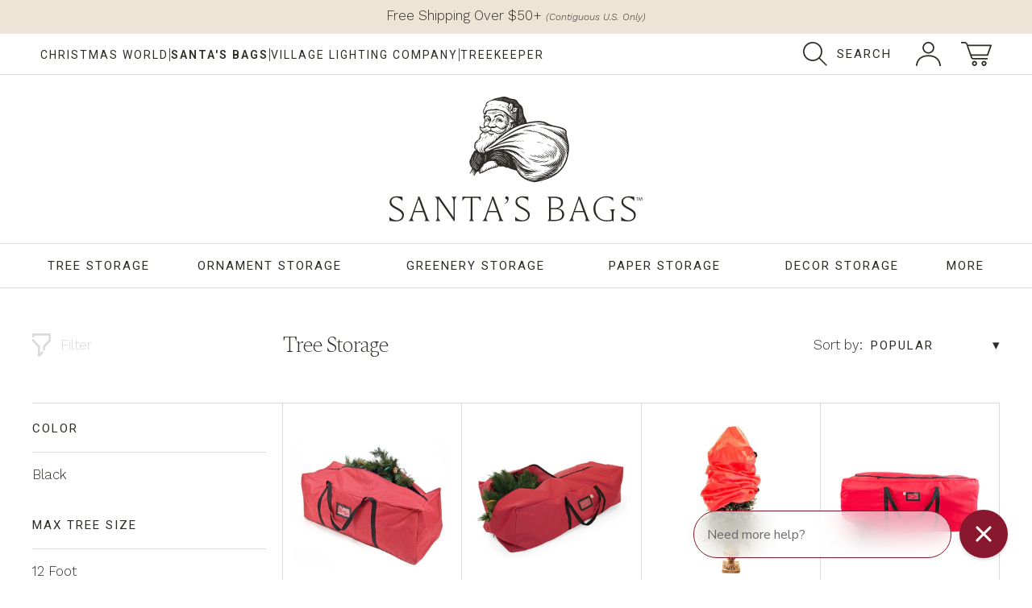

--- FILE ---
content_type: text/html; charset=utf-8
request_url: https://santasbags.com/collections/tree-storage
body_size: 222444
content:
<!DOCTYPE html>
<html lang="en">
  <head>
    <meta charset="utf-8">
    <meta http-equiv="X-UA-Compatible" content="IE=edge">
    <meta http-equiv="cleartype" content="on">
    
      <meta name="robots" content="index,follow">
	


    <!-- For Mobile -->
      <meta name="HandheldFriendly" content="True">
      <meta name="MobileOptimized" content="320">
      <meta name="viewport" content="width=device-width,initial-scale=1">
      <meta name="theme-color" content="#ffffff">
 
  
    <title>
      
          Tree Storage
          
           
      		
      		  
                | Santas Bags
      		  
      		
          
      
    </title>

    
      <meta name="description" content="Tree Storage Throw away that old cardboard tree box and properly store your large Christmas tree in a XL or XXL Tree Storage Dolly. Learn More" />
    

  
  
    <link rel="preconnect" href="https://fonts.googleapis.com">
    <link rel="preconnect" href="https://fonts.gstatic.com" crossorigin>
    <link href="https://fonts.googleapis.com/css2?family=Spectral:ital,wght@0,200;0,300;0,400;0,500;0,600;0,700;0,800;1,200;1,300;1,400;1,500;1,600;1,700;1,800&family=Roboto:ital,wght@0,100..900;1,100..900&family=Work+Sans:ital,wght@0,100..900;1,100..900&display=swap" rel="stylesheet">
                  
    <meta name="author" content="Santas Bags">
<meta property="og:url" content="https://santasbags.com/collections/tree-storage">
<meta property="og:site_name" content="Santas Bags">




  <meta property="og:type" content="product.group">
  <meta property="og:title" content="Tree Storage">
  
    <meta property="og:image" content="https://santasbags.com/cdn/shop/collections/xl-tree-storage-dolly-main-banner_600x.jpg?v=1525126566">
    <meta property="og:image:secure_url" content="https://santasbags.com/cdn/shop/collections/xl-tree-storage-dolly-main-banner_600x.jpg?v=1525126566">
    <meta property="og:image:width" content="1920">
    <meta property="og:image:height" content="1320">
    <meta property="og:image:alt" content="Tree Storage">
  
  
    
    <meta property="og:image" content="http://santasbags.com/cdn/shop/products/multi-use-storage-duffel-bag_fa4670e4-6593-46df-8339-4a44cc002ff0_600x.jpg?v=1501027934">
    <meta property="og:image:secure_url" content="https://santasbags.com/cdn/shop/products/multi-use-storage-duffel-bag_fa4670e4-6593-46df-8339-4a44cc002ff0_600x.jpg?v=1501027934">
  



  <meta property="og:description" content="Tree Storage Throw away that old cardboard tree box and properly store your large Christmas tree in a XL or XXL Tree Storage Dolly. Learn More">



  <meta name="twitter:site" content="@https://x.com/achristmasworld">

<meta name="twitter:card" content="summary">



    <link rel="canonical" href="https://santasbags.com/collections/tree-storage">

    <link rel="shortcut icon" href="//santasbags.com/cdn/shop/files/favicon_32x32.png?v=1753809525" type="image/png">

    <!-- Stylesheets-->
      <link href="//santasbags.com/cdn/shop/t/19/assets/master-styles.scss.css?v=167108454485290710521753809056" rel="stylesheet" type="text/css" media="all" />



	<link href="//santasbags.com/cdn/shop/t/19/assets/collection-styles.scss.css?v=14861446837103975111753722058" rel="stylesheet" type="text/css" media="all" />

    <!-- Javascript-->
      

      <script>
        
Shopify = window.Shopify || {};Shopify.theme_settings = {};Shopify.translation =Shopify.translation || {};Shopify.translation.newsletter_success_text = "Translation missing: en.general.newsletter_form.success_text";Shopify.translation.agree_to_terms_warning = "Translation missing: en.cart.general.agree_to_terms_warning";Shopify.translation.product_add_to_cart_success = "Translation missing: en.products.product.add_to_cart_success";Shopify.translation.product_add_to_cart = "Add to Cart";Shopify.translation.product_notify_form_email = "Translation missing: en.products.notify_form.email";Shopify.translation.product_notify_form_send = "Translation missing: en.products.notify_form.send";Shopify.translation.items_left_count_one = "Translation missing: en.products.product.items_left_count.one";Shopify.translation.items_left_count_other = "Translation missing: en.products.product.items_left_count.other";Shopify.translation.product_sold_out = "Sold Out";Shopify.translation.product_unavailable = "Unavailable";Shopify.translation.product_notify_form_success = "Translation missing: en.products.notify_form.post_success";</script>
		
      
      <script src="//santasbags.com/cdn/shop/t/19/assets/main.js?v=44239367147720765201753722058" type="text/javascript"></script>
               
      <script>window.performance && window.performance.mark && window.performance.mark('shopify.content_for_header.start');</script><meta name="google-site-verification" content="e6F5tWWxs3EqEGZ31AZk-I1ovRbUrX3TPBfKJlN2sIA">
<meta id="shopify-digital-wallet" name="shopify-digital-wallet" content="/22032701/digital_wallets/dialog">
<meta name="shopify-checkout-api-token" content="3b36ac96016af85e137d3535f4272bd3">
<meta id="in-context-paypal-metadata" data-shop-id="22032701" data-venmo-supported="false" data-environment="production" data-locale="en_US" data-paypal-v4="true" data-currency="USD">
<link rel="alternate" type="application/atom+xml" title="Feed" href="/collections/tree-storage.atom" />
<link rel="alternate" type="application/json+oembed" href="https://santasbags.com/collections/tree-storage.oembed">
<script async="async" src="/checkouts/internal/preloads.js?locale=en-US"></script>
<link rel="preconnect" href="https://shop.app" crossorigin="anonymous">
<script async="async" src="https://shop.app/checkouts/internal/preloads.js?locale=en-US&shop_id=22032701" crossorigin="anonymous"></script>
<script id="apple-pay-shop-capabilities" type="application/json">{"shopId":22032701,"countryCode":"US","currencyCode":"USD","merchantCapabilities":["supports3DS"],"merchantId":"gid:\/\/shopify\/Shop\/22032701","merchantName":"Santas Bags","requiredBillingContactFields":["postalAddress","email"],"requiredShippingContactFields":["postalAddress","email"],"shippingType":"shipping","supportedNetworks":["visa","masterCard","amex","discover","elo","jcb"],"total":{"type":"pending","label":"Santas Bags","amount":"1.00"},"shopifyPaymentsEnabled":true,"supportsSubscriptions":true}</script>
<script id="shopify-features" type="application/json">{"accessToken":"3b36ac96016af85e137d3535f4272bd3","betas":["rich-media-storefront-analytics"],"domain":"santasbags.com","predictiveSearch":true,"shopId":22032701,"locale":"en"}</script>
<script>var Shopify = Shopify || {};
Shopify.shop = "santasbags.myshopify.com";
Shopify.locale = "en";
Shopify.currency = {"active":"USD","rate":"1.0"};
Shopify.country = "US";
Shopify.theme = {"name":"Custom - Rebrand - V1.0","id":178662408492,"schema_name":"Parker Eakin","schema_version":"1.1.1","theme_store_id":null,"role":"main"};
Shopify.theme.handle = "null";
Shopify.theme.style = {"id":null,"handle":null};
Shopify.cdnHost = "santasbags.com/cdn";
Shopify.routes = Shopify.routes || {};
Shopify.routes.root = "/";</script>
<script type="module">!function(o){(o.Shopify=o.Shopify||{}).modules=!0}(window);</script>
<script>!function(o){function n(){var o=[];function n(){o.push(Array.prototype.slice.apply(arguments))}return n.q=o,n}var t=o.Shopify=o.Shopify||{};t.loadFeatures=n(),t.autoloadFeatures=n()}(window);</script>
<script>
  window.ShopifyPay = window.ShopifyPay || {};
  window.ShopifyPay.apiHost = "shop.app\/pay";
  window.ShopifyPay.redirectState = null;
</script>
<script id="shop-js-analytics" type="application/json">{"pageType":"collection"}</script>
<script defer="defer" async type="module" src="//santasbags.com/cdn/shopifycloud/shop-js/modules/v2/client.init-shop-cart-sync_dlpDe4U9.en.esm.js"></script>
<script defer="defer" async type="module" src="//santasbags.com/cdn/shopifycloud/shop-js/modules/v2/chunk.common_FunKbpTJ.esm.js"></script>
<script type="module">
  await import("//santasbags.com/cdn/shopifycloud/shop-js/modules/v2/client.init-shop-cart-sync_dlpDe4U9.en.esm.js");
await import("//santasbags.com/cdn/shopifycloud/shop-js/modules/v2/chunk.common_FunKbpTJ.esm.js");

  window.Shopify.SignInWithShop?.initShopCartSync?.({"fedCMEnabled":true,"windoidEnabled":true});

</script>
<script>
  window.Shopify = window.Shopify || {};
  if (!window.Shopify.featureAssets) window.Shopify.featureAssets = {};
  window.Shopify.featureAssets['shop-js'] = {"shop-cart-sync":["modules/v2/client.shop-cart-sync_DIWHqfTk.en.esm.js","modules/v2/chunk.common_FunKbpTJ.esm.js"],"init-fed-cm":["modules/v2/client.init-fed-cm_CmNkGb1A.en.esm.js","modules/v2/chunk.common_FunKbpTJ.esm.js"],"shop-button":["modules/v2/client.shop-button_Dpfxl9vG.en.esm.js","modules/v2/chunk.common_FunKbpTJ.esm.js"],"init-shop-cart-sync":["modules/v2/client.init-shop-cart-sync_dlpDe4U9.en.esm.js","modules/v2/chunk.common_FunKbpTJ.esm.js"],"init-shop-email-lookup-coordinator":["modules/v2/client.init-shop-email-lookup-coordinator_DUdFDmvK.en.esm.js","modules/v2/chunk.common_FunKbpTJ.esm.js"],"init-windoid":["modules/v2/client.init-windoid_V_O5I0mt.en.esm.js","modules/v2/chunk.common_FunKbpTJ.esm.js"],"pay-button":["modules/v2/client.pay-button_x_P2fRzB.en.esm.js","modules/v2/chunk.common_FunKbpTJ.esm.js"],"shop-toast-manager":["modules/v2/client.shop-toast-manager_p8J9W8kY.en.esm.js","modules/v2/chunk.common_FunKbpTJ.esm.js"],"shop-cash-offers":["modules/v2/client.shop-cash-offers_CtPYbIPM.en.esm.js","modules/v2/chunk.common_FunKbpTJ.esm.js","modules/v2/chunk.modal_n1zSoh3t.esm.js"],"shop-login-button":["modules/v2/client.shop-login-button_C3-NmE42.en.esm.js","modules/v2/chunk.common_FunKbpTJ.esm.js","modules/v2/chunk.modal_n1zSoh3t.esm.js"],"avatar":["modules/v2/client.avatar_BTnouDA3.en.esm.js"],"init-shop-for-new-customer-accounts":["modules/v2/client.init-shop-for-new-customer-accounts_aeWumpsw.en.esm.js","modules/v2/client.shop-login-button_C3-NmE42.en.esm.js","modules/v2/chunk.common_FunKbpTJ.esm.js","modules/v2/chunk.modal_n1zSoh3t.esm.js"],"init-customer-accounts-sign-up":["modules/v2/client.init-customer-accounts-sign-up_CRLhpYdY.en.esm.js","modules/v2/client.shop-login-button_C3-NmE42.en.esm.js","modules/v2/chunk.common_FunKbpTJ.esm.js","modules/v2/chunk.modal_n1zSoh3t.esm.js"],"init-customer-accounts":["modules/v2/client.init-customer-accounts_BkuyBVsz.en.esm.js","modules/v2/client.shop-login-button_C3-NmE42.en.esm.js","modules/v2/chunk.common_FunKbpTJ.esm.js","modules/v2/chunk.modal_n1zSoh3t.esm.js"],"shop-follow-button":["modules/v2/client.shop-follow-button_DDNA7Aw9.en.esm.js","modules/v2/chunk.common_FunKbpTJ.esm.js","modules/v2/chunk.modal_n1zSoh3t.esm.js"],"checkout-modal":["modules/v2/client.checkout-modal_EOl6FxyC.en.esm.js","modules/v2/chunk.common_FunKbpTJ.esm.js","modules/v2/chunk.modal_n1zSoh3t.esm.js"],"lead-capture":["modules/v2/client.lead-capture_LZVhB0lN.en.esm.js","modules/v2/chunk.common_FunKbpTJ.esm.js","modules/v2/chunk.modal_n1zSoh3t.esm.js"],"shop-login":["modules/v2/client.shop-login_D4d_T_FR.en.esm.js","modules/v2/chunk.common_FunKbpTJ.esm.js","modules/v2/chunk.modal_n1zSoh3t.esm.js"],"payment-terms":["modules/v2/client.payment-terms_g-geHK5T.en.esm.js","modules/v2/chunk.common_FunKbpTJ.esm.js","modules/v2/chunk.modal_n1zSoh3t.esm.js"]};
</script>
<script>(function() {
  var isLoaded = false;
  function asyncLoad() {
    if (isLoaded) return;
    isLoaded = true;
    var urls = ["https:\/\/shopify-extension.getredo.com\/main.js?widget_id=6mzywh0yo4yba0a\u0026shop=santasbags.myshopify.com"];
    for (var i = 0; i < urls.length; i++) {
      var s = document.createElement('script');
      s.type = 'text/javascript';
      s.async = true;
      s.src = urls[i];
      var x = document.getElementsByTagName('script')[0];
      x.parentNode.insertBefore(s, x);
    }
  };
  if(window.attachEvent) {
    window.attachEvent('onload', asyncLoad);
  } else {
    window.addEventListener('load', asyncLoad, false);
  }
})();</script>
<script id="__st">var __st={"a":22032701,"offset":-25200,"reqid":"f9c8b961-e675-4b37-ae1d-7fde647237ac-1765654428","pageurl":"santasbags.com\/collections\/tree-storage","u":"d2aab9797b87","p":"collection","rtyp":"collection","rid":395542153};</script>
<script>window.ShopifyPaypalV4VisibilityTracking = true;</script>
<script id="captcha-bootstrap">!function(){'use strict';const t='contact',e='account',n='new_comment',o=[[t,t],['blogs',n],['comments',n],[t,'customer']],c=[[e,'customer_login'],[e,'guest_login'],[e,'recover_customer_password'],[e,'create_customer']],r=t=>t.map((([t,e])=>`form[action*='/${t}']:not([data-nocaptcha='true']) input[name='form_type'][value='${e}']`)).join(','),a=t=>()=>t?[...document.querySelectorAll(t)].map((t=>t.form)):[];function s(){const t=[...o],e=r(t);return a(e)}const i='password',u='form_key',d=['recaptcha-v3-token','g-recaptcha-response','h-captcha-response',i],f=()=>{try{return window.sessionStorage}catch{return}},m='__shopify_v',_=t=>t.elements[u];function p(t,e,n=!1){try{const o=window.sessionStorage,c=JSON.parse(o.getItem(e)),{data:r}=function(t){const{data:e,action:n}=t;return t[m]||n?{data:e,action:n}:{data:t,action:n}}(c);for(const[e,n]of Object.entries(r))t.elements[e]&&(t.elements[e].value=n);n&&o.removeItem(e)}catch(o){console.error('form repopulation failed',{error:o})}}const l='form_type',E='cptcha';function T(t){t.dataset[E]=!0}const w=window,h=w.document,L='Shopify',v='ce_forms',y='captcha';let A=!1;((t,e)=>{const n=(g='f06e6c50-85a8-45c8-87d0-21a2b65856fe',I='https://cdn.shopify.com/shopifycloud/storefront-forms-hcaptcha/ce_storefront_forms_captcha_hcaptcha.v1.5.2.iife.js',D={infoText:'Protected by hCaptcha',privacyText:'Privacy',termsText:'Terms'},(t,e,n)=>{const o=w[L][v],c=o.bindForm;if(c)return c(t,g,e,D).then(n);var r;o.q.push([[t,g,e,D],n]),r=I,A||(h.body.append(Object.assign(h.createElement('script'),{id:'captcha-provider',async:!0,src:r})),A=!0)});var g,I,D;w[L]=w[L]||{},w[L][v]=w[L][v]||{},w[L][v].q=[],w[L][y]=w[L][y]||{},w[L][y].protect=function(t,e){n(t,void 0,e),T(t)},Object.freeze(w[L][y]),function(t,e,n,w,h,L){const[v,y,A,g]=function(t,e,n){const i=e?o:[],u=t?c:[],d=[...i,...u],f=r(d),m=r(i),_=r(d.filter((([t,e])=>n.includes(e))));return[a(f),a(m),a(_),s()]}(w,h,L),I=t=>{const e=t.target;return e instanceof HTMLFormElement?e:e&&e.form},D=t=>v().includes(t);t.addEventListener('submit',(t=>{const e=I(t);if(!e)return;const n=D(e)&&!e.dataset.hcaptchaBound&&!e.dataset.recaptchaBound,o=_(e),c=g().includes(e)&&(!o||!o.value);(n||c)&&t.preventDefault(),c&&!n&&(function(t){try{if(!f())return;!function(t){const e=f();if(!e)return;const n=_(t);if(!n)return;const o=n.value;o&&e.removeItem(o)}(t);const e=Array.from(Array(32),(()=>Math.random().toString(36)[2])).join('');!function(t,e){_(t)||t.append(Object.assign(document.createElement('input'),{type:'hidden',name:u})),t.elements[u].value=e}(t,e),function(t,e){const n=f();if(!n)return;const o=[...t.querySelectorAll(`input[type='${i}']`)].map((({name:t})=>t)),c=[...d,...o],r={};for(const[a,s]of new FormData(t).entries())c.includes(a)||(r[a]=s);n.setItem(e,JSON.stringify({[m]:1,action:t.action,data:r}))}(t,e)}catch(e){console.error('failed to persist form',e)}}(e),e.submit())}));const S=(t,e)=>{t&&!t.dataset[E]&&(n(t,e.some((e=>e===t))),T(t))};for(const o of['focusin','change'])t.addEventListener(o,(t=>{const e=I(t);D(e)&&S(e,y())}));const B=e.get('form_key'),M=e.get(l),P=B&&M;t.addEventListener('DOMContentLoaded',(()=>{const t=y();if(P)for(const e of t)e.elements[l].value===M&&p(e,B);[...new Set([...A(),...v().filter((t=>'true'===t.dataset.shopifyCaptcha))])].forEach((e=>S(e,t)))}))}(h,new URLSearchParams(w.location.search),n,t,e,['guest_login'])})(!0,!0)}();</script>
<script integrity="sha256-52AcMU7V7pcBOXWImdc/TAGTFKeNjmkeM1Pvks/DTgc=" data-source-attribution="shopify.loadfeatures" defer="defer" src="//santasbags.com/cdn/shopifycloud/storefront/assets/storefront/load_feature-81c60534.js" crossorigin="anonymous"></script>
<script crossorigin="anonymous" defer="defer" src="//santasbags.com/cdn/shopifycloud/storefront/assets/shopify_pay/storefront-65b4c6d7.js?v=20250812"></script>
<script data-source-attribution="shopify.dynamic_checkout.dynamic.init">var Shopify=Shopify||{};Shopify.PaymentButton=Shopify.PaymentButton||{isStorefrontPortableWallets:!0,init:function(){window.Shopify.PaymentButton.init=function(){};var t=document.createElement("script");t.src="https://santasbags.com/cdn/shopifycloud/portable-wallets/latest/portable-wallets.en.js",t.type="module",document.head.appendChild(t)}};
</script>
<script data-source-attribution="shopify.dynamic_checkout.buyer_consent">
  function portableWalletsHideBuyerConsent(e){var t=document.getElementById("shopify-buyer-consent"),n=document.getElementById("shopify-subscription-policy-button");t&&n&&(t.classList.add("hidden"),t.setAttribute("aria-hidden","true"),n.removeEventListener("click",e))}function portableWalletsShowBuyerConsent(e){var t=document.getElementById("shopify-buyer-consent"),n=document.getElementById("shopify-subscription-policy-button");t&&n&&(t.classList.remove("hidden"),t.removeAttribute("aria-hidden"),n.addEventListener("click",e))}window.Shopify?.PaymentButton&&(window.Shopify.PaymentButton.hideBuyerConsent=portableWalletsHideBuyerConsent,window.Shopify.PaymentButton.showBuyerConsent=portableWalletsShowBuyerConsent);
</script>
<script data-source-attribution="shopify.dynamic_checkout.cart.bootstrap">document.addEventListener("DOMContentLoaded",(function(){function t(){return document.querySelector("shopify-accelerated-checkout-cart, shopify-accelerated-checkout")}if(t())Shopify.PaymentButton.init();else{new MutationObserver((function(e,n){t()&&(Shopify.PaymentButton.init(),n.disconnect())})).observe(document.body,{childList:!0,subtree:!0})}}));
</script>
<link id="shopify-accelerated-checkout-styles" rel="stylesheet" media="screen" href="https://santasbags.com/cdn/shopifycloud/portable-wallets/latest/accelerated-checkout-backwards-compat.css" crossorigin="anonymous">
<style id="shopify-accelerated-checkout-cart">
        #shopify-buyer-consent {
  margin-top: 1em;
  display: inline-block;
  width: 100%;
}

#shopify-buyer-consent.hidden {
  display: none;
}

#shopify-subscription-policy-button {
  background: none;
  border: none;
  padding: 0;
  text-decoration: underline;
  font-size: inherit;
  cursor: pointer;
}

#shopify-subscription-policy-button::before {
  box-shadow: none;
}

      </style>

<script>window.performance && window.performance.mark && window.performance.mark('shopify.content_for_header.end');</script>
        
    <!-- Google Tag Manager -->
    <script>(function(w,d,s,l,i){w[l]=w[l]||[];w[l].push({'gtm.start':
    new Date().getTime(),event:'gtm.js'});var f=d.getElementsByTagName(s)[0],
    j=d.createElement(s),dl=l!='dataLayer'?'&l='+l:'';j.async=true;j.src=
    'https://www.googletagmanager.com/gtm.js?id='+i+dl;f.parentNode.insertBefore(j,f);
    })(window,document,'script','dataLayer','GTM-MXXDNW2');</script>
    <!-- End Google Tag Manager -->
    <meta name="ahrefs-site-verification" content="51875033b7c15298183db93a33b673a547dba0c2dcbc4150b72c76c6311107cf">

  <!-- BEGIN app block: shopify://apps/gorgias-live-chat-helpdesk/blocks/gorgias/a66db725-7b96-4e3f-916e-6c8e6f87aaaa -->
<script defer data-gorgias-loader-chat src="https://config.gorgias.chat/bundle-loader/shopify/santasbags.myshopify.com"></script>


<script defer data-gorgias-loader-convert  src="https://cdn.9gtb.com/loader.js"></script>


<script defer data-gorgias-loader-mailto-replace  src="https://config.gorgias.help/api/contact-forms/replace-mailto-script.js?shopName=santasbags"></script>


<!-- END app block --><!-- BEGIN app block: shopify://apps/klaviyo-email-marketing-sms/blocks/klaviyo-onsite-embed/2632fe16-c075-4321-a88b-50b567f42507 -->












  <script async src="https://static.klaviyo.com/onsite/js/VD3CrD/klaviyo.js?company_id=VD3CrD"></script>
  <script>!function(){if(!window.klaviyo){window._klOnsite=window._klOnsite||[];try{window.klaviyo=new Proxy({},{get:function(n,i){return"push"===i?function(){var n;(n=window._klOnsite).push.apply(n,arguments)}:function(){for(var n=arguments.length,o=new Array(n),w=0;w<n;w++)o[w]=arguments[w];var t="function"==typeof o[o.length-1]?o.pop():void 0,e=new Promise((function(n){window._klOnsite.push([i].concat(o,[function(i){t&&t(i),n(i)}]))}));return e}}})}catch(n){window.klaviyo=window.klaviyo||[],window.klaviyo.push=function(){var n;(n=window._klOnsite).push.apply(n,arguments)}}}}();</script>

  




  <script>
    window.klaviyoReviewsProductDesignMode = false
  </script>







<!-- END app block --><link href="https://monorail-edge.shopifysvc.com" rel="dns-prefetch">
<script>(function(){if ("sendBeacon" in navigator && "performance" in window) {try {var session_token_from_headers = performance.getEntriesByType('navigation')[0].serverTiming.find(x => x.name == '_s').description;} catch {var session_token_from_headers = undefined;}var session_cookie_matches = document.cookie.match(/_shopify_s=([^;]*)/);var session_token_from_cookie = session_cookie_matches && session_cookie_matches.length === 2 ? session_cookie_matches[1] : "";var session_token = session_token_from_headers || session_token_from_cookie || "";function handle_abandonment_event(e) {var entries = performance.getEntries().filter(function(entry) {return /monorail-edge.shopifysvc.com/.test(entry.name);});if (!window.abandonment_tracked && entries.length === 0) {window.abandonment_tracked = true;var currentMs = Date.now();var navigation_start = performance.timing.navigationStart;var payload = {shop_id: 22032701,url: window.location.href,navigation_start,duration: currentMs - navigation_start,session_token,page_type: "collection"};window.navigator.sendBeacon("https://monorail-edge.shopifysvc.com/v1/produce", JSON.stringify({schema_id: "online_store_buyer_site_abandonment/1.1",payload: payload,metadata: {event_created_at_ms: currentMs,event_sent_at_ms: currentMs}}));}}window.addEventListener('pagehide', handle_abandonment_event);}}());</script>
<script id="web-pixels-manager-setup">(function e(e,d,r,n,o){if(void 0===o&&(o={}),!Boolean(null===(a=null===(i=window.Shopify)||void 0===i?void 0:i.analytics)||void 0===a?void 0:a.replayQueue)){var i,a;window.Shopify=window.Shopify||{};var t=window.Shopify;t.analytics=t.analytics||{};var s=t.analytics;s.replayQueue=[],s.publish=function(e,d,r){return s.replayQueue.push([e,d,r]),!0};try{self.performance.mark("wpm:start")}catch(e){}var l=function(){var e={modern:/Edge?\/(1{2}[4-9]|1[2-9]\d|[2-9]\d{2}|\d{4,})\.\d+(\.\d+|)|Firefox\/(1{2}[4-9]|1[2-9]\d|[2-9]\d{2}|\d{4,})\.\d+(\.\d+|)|Chrom(ium|e)\/(9{2}|\d{3,})\.\d+(\.\d+|)|(Maci|X1{2}).+ Version\/(15\.\d+|(1[6-9]|[2-9]\d|\d{3,})\.\d+)([,.]\d+|)( \(\w+\)|)( Mobile\/\w+|) Safari\/|Chrome.+OPR\/(9{2}|\d{3,})\.\d+\.\d+|(CPU[ +]OS|iPhone[ +]OS|CPU[ +]iPhone|CPU IPhone OS|CPU iPad OS)[ +]+(15[._]\d+|(1[6-9]|[2-9]\d|\d{3,})[._]\d+)([._]\d+|)|Android:?[ /-](13[3-9]|1[4-9]\d|[2-9]\d{2}|\d{4,})(\.\d+|)(\.\d+|)|Android.+Firefox\/(13[5-9]|1[4-9]\d|[2-9]\d{2}|\d{4,})\.\d+(\.\d+|)|Android.+Chrom(ium|e)\/(13[3-9]|1[4-9]\d|[2-9]\d{2}|\d{4,})\.\d+(\.\d+|)|SamsungBrowser\/([2-9]\d|\d{3,})\.\d+/,legacy:/Edge?\/(1[6-9]|[2-9]\d|\d{3,})\.\d+(\.\d+|)|Firefox\/(5[4-9]|[6-9]\d|\d{3,})\.\d+(\.\d+|)|Chrom(ium|e)\/(5[1-9]|[6-9]\d|\d{3,})\.\d+(\.\d+|)([\d.]+$|.*Safari\/(?![\d.]+ Edge\/[\d.]+$))|(Maci|X1{2}).+ Version\/(10\.\d+|(1[1-9]|[2-9]\d|\d{3,})\.\d+)([,.]\d+|)( \(\w+\)|)( Mobile\/\w+|) Safari\/|Chrome.+OPR\/(3[89]|[4-9]\d|\d{3,})\.\d+\.\d+|(CPU[ +]OS|iPhone[ +]OS|CPU[ +]iPhone|CPU IPhone OS|CPU iPad OS)[ +]+(10[._]\d+|(1[1-9]|[2-9]\d|\d{3,})[._]\d+)([._]\d+|)|Android:?[ /-](13[3-9]|1[4-9]\d|[2-9]\d{2}|\d{4,})(\.\d+|)(\.\d+|)|Mobile Safari.+OPR\/([89]\d|\d{3,})\.\d+\.\d+|Android.+Firefox\/(13[5-9]|1[4-9]\d|[2-9]\d{2}|\d{4,})\.\d+(\.\d+|)|Android.+Chrom(ium|e)\/(13[3-9]|1[4-9]\d|[2-9]\d{2}|\d{4,})\.\d+(\.\d+|)|Android.+(UC? ?Browser|UCWEB|U3)[ /]?(15\.([5-9]|\d{2,})|(1[6-9]|[2-9]\d|\d{3,})\.\d+)\.\d+|SamsungBrowser\/(5\.\d+|([6-9]|\d{2,})\.\d+)|Android.+MQ{2}Browser\/(14(\.(9|\d{2,})|)|(1[5-9]|[2-9]\d|\d{3,})(\.\d+|))(\.\d+|)|K[Aa][Ii]OS\/(3\.\d+|([4-9]|\d{2,})\.\d+)(\.\d+|)/},d=e.modern,r=e.legacy,n=navigator.userAgent;return n.match(d)?"modern":n.match(r)?"legacy":"unknown"}(),u="modern"===l?"modern":"legacy",c=(null!=n?n:{modern:"",legacy:""})[u],f=function(e){return[e.baseUrl,"/wpm","/b",e.hashVersion,"modern"===e.buildTarget?"m":"l",".js"].join("")}({baseUrl:d,hashVersion:r,buildTarget:u}),m=function(e){var d=e.version,r=e.bundleTarget,n=e.surface,o=e.pageUrl,i=e.monorailEndpoint;return{emit:function(e){var a=e.status,t=e.errorMsg,s=(new Date).getTime(),l=JSON.stringify({metadata:{event_sent_at_ms:s},events:[{schema_id:"web_pixels_manager_load/3.1",payload:{version:d,bundle_target:r,page_url:o,status:a,surface:n,error_msg:t},metadata:{event_created_at_ms:s}}]});if(!i)return console&&console.warn&&console.warn("[Web Pixels Manager] No Monorail endpoint provided, skipping logging."),!1;try{return self.navigator.sendBeacon.bind(self.navigator)(i,l)}catch(e){}var u=new XMLHttpRequest;try{return u.open("POST",i,!0),u.setRequestHeader("Content-Type","text/plain"),u.send(l),!0}catch(e){return console&&console.warn&&console.warn("[Web Pixels Manager] Got an unhandled error while logging to Monorail."),!1}}}}({version:r,bundleTarget:l,surface:e.surface,pageUrl:self.location.href,monorailEndpoint:e.monorailEndpoint});try{o.browserTarget=l,function(e){var d=e.src,r=e.async,n=void 0===r||r,o=e.onload,i=e.onerror,a=e.sri,t=e.scriptDataAttributes,s=void 0===t?{}:t,l=document.createElement("script"),u=document.querySelector("head"),c=document.querySelector("body");if(l.async=n,l.src=d,a&&(l.integrity=a,l.crossOrigin="anonymous"),s)for(var f in s)if(Object.prototype.hasOwnProperty.call(s,f))try{l.dataset[f]=s[f]}catch(e){}if(o&&l.addEventListener("load",o),i&&l.addEventListener("error",i),u)u.appendChild(l);else{if(!c)throw new Error("Did not find a head or body element to append the script");c.appendChild(l)}}({src:f,async:!0,onload:function(){if(!function(){var e,d;return Boolean(null===(d=null===(e=window.Shopify)||void 0===e?void 0:e.analytics)||void 0===d?void 0:d.initialized)}()){var d=window.webPixelsManager.init(e)||void 0;if(d){var r=window.Shopify.analytics;r.replayQueue.forEach((function(e){var r=e[0],n=e[1],o=e[2];d.publishCustomEvent(r,n,o)})),r.replayQueue=[],r.publish=d.publishCustomEvent,r.visitor=d.visitor,r.initialized=!0}}},onerror:function(){return m.emit({status:"failed",errorMsg:"".concat(f," has failed to load")})},sri:function(e){var d=/^sha384-[A-Za-z0-9+/=]+$/;return"string"==typeof e&&d.test(e)}(c)?c:"",scriptDataAttributes:o}),m.emit({status:"loading"})}catch(e){m.emit({status:"failed",errorMsg:(null==e?void 0:e.message)||"Unknown error"})}}})({shopId: 22032701,storefrontBaseUrl: "https://santasbags.com",extensionsBaseUrl: "https://extensions.shopifycdn.com/cdn/shopifycloud/web-pixels-manager",monorailEndpoint: "https://monorail-edge.shopifysvc.com/unstable/produce_batch",surface: "storefront-renderer",enabledBetaFlags: ["2dca8a86"],webPixelsConfigList: [{"id":"1756660012","configuration":"{\"widgetId\":\"6mzywh0yo4yba0a\",\"baseRequestUrl\":\"https:\\\/\\\/shopify-server.getredo.com\\\/widgets\",\"splitEnabled\":\"false\",\"customerAccountsEnabled\":\"true\",\"conciergeSplitEnabled\":\"false\",\"marketingEnabled\":\"false\",\"expandedWarrantyEnabled\":\"false\",\"storefrontSalesAIEnabled\":\"false\",\"conversionEnabled\":\"false\"}","eventPayloadVersion":"v1","runtimeContext":"STRICT","scriptVersion":"5b3724013aeaf3782d64a6cf659a910b","type":"APP","apiClientId":3426665,"privacyPurposes":["ANALYTICS","MARKETING"],"capabilities":["advanced_dom_events"],"dataSharingAdjustments":{"protectedCustomerApprovalScopes":["read_customer_address","read_customer_email","read_customer_name","read_customer_personal_data","read_customer_phone"]}},{"id":"774799660","configuration":"{\"config\":\"{\\\"pixel_id\\\":\\\"G-1FM12ZV937\\\",\\\"target_country\\\":\\\"US\\\",\\\"gtag_events\\\":[{\\\"type\\\":\\\"begin_checkout\\\",\\\"action_label\\\":\\\"G-1FM12ZV937\\\"},{\\\"type\\\":\\\"search\\\",\\\"action_label\\\":\\\"G-1FM12ZV937\\\"},{\\\"type\\\":\\\"view_item\\\",\\\"action_label\\\":[\\\"G-1FM12ZV937\\\",\\\"MC-Q7JNQ54M68\\\"]},{\\\"type\\\":\\\"purchase\\\",\\\"action_label\\\":[\\\"G-1FM12ZV937\\\",\\\"MC-Q7JNQ54M68\\\"]},{\\\"type\\\":\\\"page_view\\\",\\\"action_label\\\":[\\\"G-1FM12ZV937\\\",\\\"MC-Q7JNQ54M68\\\"]},{\\\"type\\\":\\\"add_payment_info\\\",\\\"action_label\\\":\\\"G-1FM12ZV937\\\"},{\\\"type\\\":\\\"add_to_cart\\\",\\\"action_label\\\":\\\"G-1FM12ZV937\\\"}],\\\"enable_monitoring_mode\\\":false}\"}","eventPayloadVersion":"v1","runtimeContext":"OPEN","scriptVersion":"b2a88bafab3e21179ed38636efcd8a93","type":"APP","apiClientId":1780363,"privacyPurposes":[],"dataSharingAdjustments":{"protectedCustomerApprovalScopes":["read_customer_address","read_customer_email","read_customer_name","read_customer_personal_data","read_customer_phone"]}},{"id":"shopify-app-pixel","configuration":"{}","eventPayloadVersion":"v1","runtimeContext":"STRICT","scriptVersion":"0450","apiClientId":"shopify-pixel","type":"APP","privacyPurposes":["ANALYTICS","MARKETING"]},{"id":"shopify-custom-pixel","eventPayloadVersion":"v1","runtimeContext":"LAX","scriptVersion":"0450","apiClientId":"shopify-pixel","type":"CUSTOM","privacyPurposes":["ANALYTICS","MARKETING"]}],isMerchantRequest: false,initData: {"shop":{"name":"Santas Bags","paymentSettings":{"currencyCode":"USD"},"myshopifyDomain":"santasbags.myshopify.com","countryCode":"US","storefrontUrl":"https:\/\/santasbags.com"},"customer":null,"cart":null,"checkout":null,"productVariants":[],"purchasingCompany":null},},"https://santasbags.com/cdn","ae1676cfwd2530674p4253c800m34e853cb",{"modern":"","legacy":""},{"shopId":"22032701","storefrontBaseUrl":"https:\/\/santasbags.com","extensionBaseUrl":"https:\/\/extensions.shopifycdn.com\/cdn\/shopifycloud\/web-pixels-manager","surface":"storefront-renderer","enabledBetaFlags":"[\"2dca8a86\"]","isMerchantRequest":"false","hashVersion":"ae1676cfwd2530674p4253c800m34e853cb","publish":"custom","events":"[[\"page_viewed\",{}],[\"collection_viewed\",{\"collection\":{\"id\":\"395542153\",\"title\":\"Tree Storage\",\"productVariants\":[{\"price\":{\"amount\":22.99,\"currencyCode\":\"USD\"},\"product\":{\"title\":\"36\\\" Multi-Use Storage Bag\",\"vendor\":\"Santa's Bags\",\"id\":\"10146402505\",\"untranslatedTitle\":\"36\\\" Multi-Use Storage Bag\",\"url\":\"\/products\/multi-use-storage-bag\",\"type\":\"Duffel Storage\"},\"id\":\"212067713033\",\"image\":{\"src\":\"\/\/santasbags.com\/cdn\/shop\/products\/multi-use-storage-duffel-bag_fa4670e4-6593-46df-8339-4a44cc002ff0.jpg?v=1501027934\"},\"sku\":\"SB-10134-RS\",\"title\":\"Default Title\",\"untranslatedTitle\":\"Default Title\"},{\"price\":{\"amount\":26.99,\"currencyCode\":\"USD\"},\"product\":{\"title\":\"48\\\" Multi-Use Storage Bag\",\"vendor\":\"Santa's Bags\",\"id\":\"10216674633\",\"untranslatedTitle\":\"48\\\" Multi-Use Storage Bag\",\"url\":\"\/products\/48-multi-use-storage-bag\",\"type\":\"Duffel Storage\"},\"id\":\"42726553993\",\"image\":{\"src\":\"\/\/santasbags.com\/cdn\/shop\/products\/48__multi-use-storage-duffel-bag_1.jpg?v=1505941473\"},\"sku\":\"SB-10197-RS\",\"title\":\"Default Title\",\"untranslatedTitle\":\"Default Title\"},{\"price\":{\"amount\":22.99,\"currencyCode\":\"USD\"},\"product\":{\"title\":\"Topiary Tree Storage Bag\",\"vendor\":\"Santa's Bags\",\"id\":\"10146390089\",\"untranslatedTitle\":\"Topiary Tree Storage Bag\",\"url\":\"\/products\/topiary-tree-bag\",\"type\":\"Upright Storage\"},\"id\":\"49776809050412\",\"image\":{\"src\":\"\/\/santasbags.com\/cdn\/shop\/products\/topiary-tree-bag_packing-up-a-christmas-tree.jpg?v=1501027809\"},\"sku\":\"SB-10190-RS\",\"title\":\"36\\\" \/ 2-pack\",\"untranslatedTitle\":\"36\\\" \/ 2-pack\"},{\"price\":{\"amount\":59.99,\"currencyCode\":\"USD\"},\"product\":{\"title\":\"EZ Roller Tree Storage Bag - [9ft. Trees]\",\"vendor\":\"Santa's Bags\",\"id\":\"10146410569\",\"untranslatedTitle\":\"EZ Roller Tree Storage Bag - [9ft. Trees]\",\"url\":\"\/products\/ez-roller-tree-storage-bag\",\"type\":\"Duffel Storage\"},\"id\":\"41599448585\",\"image\":{\"src\":\"\/\/santasbags.com\/cdn\/shop\/products\/SB-10237_1_17357661-7c74-4d5a-9245-583df6924f71.jpg?v=1546641384\"},\"sku\":\"SB-10237-RS\",\"title\":\"Default Title\",\"untranslatedTitle\":\"Default Title\"},{\"price\":{\"amount\":27.99,\"currencyCode\":\"USD\"},\"product\":{\"title\":\"Rolling Tree Storage Bag - [7.5 ft. Trees]\",\"vendor\":\"Santa's Bags\",\"id\":\"10146403145\",\"untranslatedTitle\":\"Rolling Tree Storage Bag - [7.5 ft. Trees]\",\"url\":\"\/products\/medium-rolling-duffel-tree-bag\",\"type\":\"Duffel Storage\"},\"id\":\"41599418569\",\"image\":{\"src\":\"\/\/santasbags.com\/cdn\/shop\/products\/medium-rolling-duffel-tree-bag.jpg?v=1501027940\"},\"sku\":\"SB-10141\",\"title\":\"Default Title\",\"untranslatedTitle\":\"Default Title\"},{\"price\":{\"amount\":59.99,\"currencyCode\":\"USD\"},\"product\":{\"title\":\"Upright Christmas Tree Storage Bag - [9ft. Trees]\",\"vendor\":\"Santa's Bags\",\"id\":\"10146388425\",\"untranslatedTitle\":\"Upright Christmas Tree Storage Bag - [9ft. Trees]\",\"url\":\"\/products\/upright-tree-storage-bag\",\"type\":\"Upright Storage\"},\"id\":\"41599352585\",\"image\":{\"src\":\"\/\/santasbags.com\/cdn\/shop\/products\/SB-10100-RS_1.jpg?v=1633025016\"},\"sku\":\"SB-10100-RS\",\"title\":\"Default Title\",\"untranslatedTitle\":\"Default Title\"},{\"price\":{\"amount\":34.99,\"currencyCode\":\"USD\"},\"product\":{\"title\":\"XL Tree Storage Bag - [9ft. Trees]\",\"vendor\":\"Santa's Bags\",\"id\":\"10146411721\",\"untranslatedTitle\":\"XL Tree Storage Bag - [9ft. Trees]\",\"url\":\"\/products\/extra-large-tree-storage-bag\",\"type\":\"Duffel Storage\"},\"id\":\"41599455433\",\"image\":{\"src\":\"\/\/santasbags.com\/cdn\/shop\/products\/SB-10133_1.jpg?v=1633025211\"},\"sku\":\"SB-10133-RS\",\"title\":\"Default Title\",\"untranslatedTitle\":\"Default Title\"},{\"price\":{\"amount\":69.99,\"currencyCode\":\"USD\"},\"product\":{\"title\":\"Universal Rolling Tree Stand\",\"vendor\":\"Santa's Bags\",\"id\":\"1546386636912\",\"untranslatedTitle\":\"Universal Rolling Tree Stand\",\"url\":\"\/products\/universal-rolling-tree-stand\",\"type\":\"Upright Storage\"},\"id\":\"14792485208176\",\"image\":{\"src\":\"\/\/santasbags.com\/cdn\/shop\/files\/TK-10828_01_6cae3214-cbc6-45ae-a893-3d8139eae389.jpg?v=1732568398\"},\"sku\":\"TK-10828\",\"title\":\"Default Title\",\"untranslatedTitle\":\"Default Title\"},{\"price\":{\"amount\":99.99,\"currencyCode\":\"USD\"},\"product\":{\"title\":\"Metal Rolling Tree Stand (Up to 12 ft Trees)\",\"vendor\":\"Santa's Bags\",\"id\":\"6594350481479\",\"untranslatedTitle\":\"Metal Rolling Tree Stand (Up to 12 ft Trees)\",\"url\":\"\/products\/rolling-tree-stand\",\"type\":\"Upright Storage\"},\"id\":\"39479124394055\",\"image\":{\"src\":\"\/\/santasbags.com\/cdn\/shop\/files\/TK-30019-RS_01_6871695d-628b-4aeb-91a3-c242684971c5.jpg?v=1732568639\"},\"sku\":\"TK-30019-RS\",\"title\":\"Default Title\",\"untranslatedTitle\":\"Default Title\"},{\"price\":{\"amount\":169.99,\"currencyCode\":\"USD\"},\"product\":{\"title\":\"Expandable Tree Storage Dolly - [12ft. Trees]\",\"vendor\":\"Santa's Bags\",\"id\":\"1305372688496\",\"untranslatedTitle\":\"Expandable Tree Storage Dolly - [12ft. Trees]\",\"url\":\"\/products\/xxl-expandable-tree-storage-dolly\",\"type\":\"Duffel Storage\"},\"id\":\"12123227193456\",\"image\":{\"src\":\"\/\/santasbags.com\/cdn\/shop\/files\/SB-10491-RSV2_01.jpg?v=1726204306\"},\"sku\":\"SB-10491-RS\",\"title\":\"Default Title\",\"untranslatedTitle\":\"Default Title\"},{\"price\":{\"amount\":79.99,\"currencyCode\":\"USD\"},\"product\":{\"title\":\"Pro Upright Christmas Tree Storage Bag - [9ft. Trees]\",\"vendor\":\"Santa's Bags\",\"id\":\"9667780608300\",\"untranslatedTitle\":\"Pro Upright Christmas Tree Storage Bag - [9ft. Trees]\",\"url\":\"\/products\/pro-upright-christmas-tree-storage-bag-9ft-trees\",\"type\":\"Upright Storage\"},\"id\":\"49913563021612\",\"image\":{\"src\":\"\/\/santasbags.com\/cdn\/shop\/files\/SB-40050-RS_01.jpg?v=1727820524\"},\"sku\":\"SB-40050-RS\",\"title\":\"Default Title\",\"untranslatedTitle\":\"Default Title\"}]}}]]"});</script><script>
  window.ShopifyAnalytics = window.ShopifyAnalytics || {};
  window.ShopifyAnalytics.meta = window.ShopifyAnalytics.meta || {};
  window.ShopifyAnalytics.meta.currency = 'USD';
  var meta = {"products":[{"id":10146402505,"gid":"gid:\/\/shopify\/Product\/10146402505","vendor":"Santa's Bags","type":"Duffel Storage","variants":[{"id":212067713033,"price":2299,"name":"36\" Multi-Use Storage Bag","public_title":null,"sku":"SB-10134-RS"}],"remote":false},{"id":10216674633,"gid":"gid:\/\/shopify\/Product\/10216674633","vendor":"Santa's Bags","type":"Duffel Storage","variants":[{"id":42726553993,"price":2699,"name":"48\" Multi-Use Storage Bag","public_title":null,"sku":"SB-10197-RS"}],"remote":false},{"id":10146390089,"gid":"gid:\/\/shopify\/Product\/10146390089","vendor":"Santa's Bags","type":"Upright Storage","variants":[{"id":49776809050412,"price":2299,"name":"Topiary Tree Storage Bag - 36\" \/ 2-pack","public_title":"36\" \/ 2-pack","sku":"SB-10190-RS"},{"id":49776809083180,"price":2499,"name":"Topiary Tree Storage Bag - 48\" \/ 2-pack","public_title":"48\" \/ 2-pack","sku":"SB-10191-RS"},{"id":41599358025,"price":1799,"name":"Topiary Tree Storage Bag - 60\" \/ Single-pack","public_title":"60\" \/ Single-pack","sku":"SB-10192-RS"}],"remote":false},{"id":10146410569,"gid":"gid:\/\/shopify\/Product\/10146410569","vendor":"Santa's Bags","type":"Duffel Storage","variants":[{"id":41599448585,"price":5999,"name":"EZ Roller Tree Storage Bag - [9ft. Trees]","public_title":null,"sku":"SB-10237-RS"}],"remote":false},{"id":10146403145,"gid":"gid:\/\/shopify\/Product\/10146403145","vendor":"Santa's Bags","type":"Duffel Storage","variants":[{"id":41599418569,"price":2799,"name":"Rolling Tree Storage Bag - [7.5 ft. Trees]","public_title":null,"sku":"SB-10141"}],"remote":false},{"id":10146388425,"gid":"gid:\/\/shopify\/Product\/10146388425","vendor":"Santa's Bags","type":"Upright Storage","variants":[{"id":41599352585,"price":5999,"name":"Upright Christmas Tree Storage Bag - [9ft. Trees]","public_title":null,"sku":"SB-10100-RS"}],"remote":false},{"id":10146411721,"gid":"gid:\/\/shopify\/Product\/10146411721","vendor":"Santa's Bags","type":"Duffel Storage","variants":[{"id":41599455433,"price":3499,"name":"XL Tree Storage Bag - [9ft. Trees]","public_title":null,"sku":"SB-10133-RS"}],"remote":false},{"id":1546386636912,"gid":"gid:\/\/shopify\/Product\/1546386636912","vendor":"Santa's Bags","type":"Upright Storage","variants":[{"id":14792485208176,"price":6999,"name":"Universal Rolling Tree Stand","public_title":null,"sku":"TK-10828"}],"remote":false},{"id":6594350481479,"gid":"gid:\/\/shopify\/Product\/6594350481479","vendor":"Santa's Bags","type":"Upright Storage","variants":[{"id":39479124394055,"price":9999,"name":"Metal Rolling Tree Stand (Up to 12 ft Trees)","public_title":null,"sku":"TK-30019-RS"}],"remote":false},{"id":1305372688496,"gid":"gid:\/\/shopify\/Product\/1305372688496","vendor":"Santa's Bags","type":"Duffel Storage","variants":[{"id":12123227193456,"price":16999,"name":"Expandable Tree Storage Dolly - [12ft. Trees]","public_title":null,"sku":"SB-10491-RS"}],"remote":false},{"id":9667780608300,"gid":"gid:\/\/shopify\/Product\/9667780608300","vendor":"Santa's Bags","type":"Upright Storage","variants":[{"id":49913563021612,"price":7999,"name":"Pro Upright Christmas Tree Storage Bag - [9ft. Trees]","public_title":null,"sku":"SB-40050-RS"}],"remote":false}],"page":{"pageType":"collection","resourceType":"collection","resourceId":395542153}};
  for (var attr in meta) {
    window.ShopifyAnalytics.meta[attr] = meta[attr];
  }
</script>
<script class="analytics">
  (function () {
    var customDocumentWrite = function(content) {
      var jquery = null;

      if (window.jQuery) {
        jquery = window.jQuery;
      } else if (window.Checkout && window.Checkout.$) {
        jquery = window.Checkout.$;
      }

      if (jquery) {
        jquery('body').append(content);
      }
    };

    var hasLoggedConversion = function(token) {
      if (token) {
        return document.cookie.indexOf('loggedConversion=' + token) !== -1;
      }
      return false;
    }

    var setCookieIfConversion = function(token) {
      if (token) {
        var twoMonthsFromNow = new Date(Date.now());
        twoMonthsFromNow.setMonth(twoMonthsFromNow.getMonth() + 2);

        document.cookie = 'loggedConversion=' + token + '; expires=' + twoMonthsFromNow;
      }
    }

    var trekkie = window.ShopifyAnalytics.lib = window.trekkie = window.trekkie || [];
    if (trekkie.integrations) {
      return;
    }
    trekkie.methods = [
      'identify',
      'page',
      'ready',
      'track',
      'trackForm',
      'trackLink'
    ];
    trekkie.factory = function(method) {
      return function() {
        var args = Array.prototype.slice.call(arguments);
        args.unshift(method);
        trekkie.push(args);
        return trekkie;
      };
    };
    for (var i = 0; i < trekkie.methods.length; i++) {
      var key = trekkie.methods[i];
      trekkie[key] = trekkie.factory(key);
    }
    trekkie.load = function(config) {
      trekkie.config = config || {};
      trekkie.config.initialDocumentCookie = document.cookie;
      var first = document.getElementsByTagName('script')[0];
      var script = document.createElement('script');
      script.type = 'text/javascript';
      script.onerror = function(e) {
        var scriptFallback = document.createElement('script');
        scriptFallback.type = 'text/javascript';
        scriptFallback.onerror = function(error) {
                var Monorail = {
      produce: function produce(monorailDomain, schemaId, payload) {
        var currentMs = new Date().getTime();
        var event = {
          schema_id: schemaId,
          payload: payload,
          metadata: {
            event_created_at_ms: currentMs,
            event_sent_at_ms: currentMs
          }
        };
        return Monorail.sendRequest("https://" + monorailDomain + "/v1/produce", JSON.stringify(event));
      },
      sendRequest: function sendRequest(endpointUrl, payload) {
        // Try the sendBeacon API
        if (window && window.navigator && typeof window.navigator.sendBeacon === 'function' && typeof window.Blob === 'function' && !Monorail.isIos12()) {
          var blobData = new window.Blob([payload], {
            type: 'text/plain'
          });

          if (window.navigator.sendBeacon(endpointUrl, blobData)) {
            return true;
          } // sendBeacon was not successful

        } // XHR beacon

        var xhr = new XMLHttpRequest();

        try {
          xhr.open('POST', endpointUrl);
          xhr.setRequestHeader('Content-Type', 'text/plain');
          xhr.send(payload);
        } catch (e) {
          console.log(e);
        }

        return false;
      },
      isIos12: function isIos12() {
        return window.navigator.userAgent.lastIndexOf('iPhone; CPU iPhone OS 12_') !== -1 || window.navigator.userAgent.lastIndexOf('iPad; CPU OS 12_') !== -1;
      }
    };
    Monorail.produce('monorail-edge.shopifysvc.com',
      'trekkie_storefront_load_errors/1.1',
      {shop_id: 22032701,
      theme_id: 178662408492,
      app_name: "storefront",
      context_url: window.location.href,
      source_url: "//santasbags.com/cdn/s/trekkie.storefront.1a0636ab3186d698599065cb6ce9903ebacdd71a.min.js"});

        };
        scriptFallback.async = true;
        scriptFallback.src = '//santasbags.com/cdn/s/trekkie.storefront.1a0636ab3186d698599065cb6ce9903ebacdd71a.min.js';
        first.parentNode.insertBefore(scriptFallback, first);
      };
      script.async = true;
      script.src = '//santasbags.com/cdn/s/trekkie.storefront.1a0636ab3186d698599065cb6ce9903ebacdd71a.min.js';
      first.parentNode.insertBefore(script, first);
    };
    trekkie.load(
      {"Trekkie":{"appName":"storefront","development":false,"defaultAttributes":{"shopId":22032701,"isMerchantRequest":null,"themeId":178662408492,"themeCityHash":"15110461522196309408","contentLanguage":"en","currency":"USD"},"isServerSideCookieWritingEnabled":true,"monorailRegion":"shop_domain"},"Session Attribution":{},"S2S":{"facebookCapiEnabled":false,"source":"trekkie-storefront-renderer","apiClientId":580111}}
    );

    var loaded = false;
    trekkie.ready(function() {
      if (loaded) return;
      loaded = true;

      window.ShopifyAnalytics.lib = window.trekkie;

      var originalDocumentWrite = document.write;
      document.write = customDocumentWrite;
      try { window.ShopifyAnalytics.merchantGoogleAnalytics.call(this); } catch(error) {};
      document.write = originalDocumentWrite;

      window.ShopifyAnalytics.lib.page(null,{"pageType":"collection","resourceType":"collection","resourceId":395542153,"shopifyEmitted":true});

      var match = window.location.pathname.match(/checkouts\/(.+)\/(thank_you|post_purchase)/)
      var token = match? match[1]: undefined;
      if (!hasLoggedConversion(token)) {
        setCookieIfConversion(token);
        window.ShopifyAnalytics.lib.track("Viewed Product Category",{"currency":"USD","category":"Collection: tree-storage","collectionName":"tree-storage","collectionId":395542153,"nonInteraction":true},undefined,undefined,{"shopifyEmitted":true});
      }
    });


        var eventsListenerScript = document.createElement('script');
        eventsListenerScript.async = true;
        eventsListenerScript.src = "//santasbags.com/cdn/shopifycloud/storefront/assets/shop_events_listener-3da45d37.js";
        document.getElementsByTagName('head')[0].appendChild(eventsListenerScript);

})();</script>
  <script>
  if (!window.ga || (window.ga && typeof window.ga !== 'function')) {
    window.ga = function ga() {
      (window.ga.q = window.ga.q || []).push(arguments);
      if (window.Shopify && window.Shopify.analytics && typeof window.Shopify.analytics.publish === 'function') {
        window.Shopify.analytics.publish("ga_stub_called", {}, {sendTo: "google_osp_migration"});
      }
      console.error("Shopify's Google Analytics stub called with:", Array.from(arguments), "\nSee https://help.shopify.com/manual/promoting-marketing/pixels/pixel-migration#google for more information.");
    };
    if (window.Shopify && window.Shopify.analytics && typeof window.Shopify.analytics.publish === 'function') {
      window.Shopify.analytics.publish("ga_stub_initialized", {}, {sendTo: "google_osp_migration"});
    }
  }
</script>
<script
  defer
  src="https://santasbags.com/cdn/shopifycloud/perf-kit/shopify-perf-kit-2.1.2.min.js"
  data-application="storefront-renderer"
  data-shop-id="22032701"
  data-render-region="gcp-us-central1"
  data-page-type="collection"
  data-theme-instance-id="178662408492"
  data-theme-name="Parker Eakin"
  data-theme-version="1.1.1"
  data-monorail-region="shop_domain"
  data-resource-timing-sampling-rate="10"
  data-shs="true"
  data-shs-beacon="true"
  data-shs-export-with-fetch="true"
  data-shs-logs-sample-rate="1"
  data-shs-beacon-endpoint="https://santasbags.com/api/collect"
></script>
</head>

  <body id="tree-storage"
    class="collection"
    data-shop-url="https://santasbags.com"
    data-default-lang=""
    data-current-lang="en"
    data-shop-currency="USD"
    data-active-currency="USD"
    data-money-format="${{amount}}
"
    >
    
    <!-- Google Tag Manager (noscript) -->
      <noscript><iframe src="https://www.googletagmanager.com/ns.html?id=GTM-MXXDNW2"
      height="0" width="0" style="display:none;visibility:hidden"></iframe></noscript>
     <!-- End Google Tag Manager (noscript) -->
    
    
    
    <noscript>
      <div id="no_script" style="position:fixed;z-index:9999999999999;width:100%;height:50px;background-color:red;">
        <p class="center" style="color:white;padding:2px 0;font-size:24px;">For the site to function properly, you must enable Javascript.</p>
      </div>
    </noscript>

    <div id="shopify-section-header" class="shopify-section header-section">
  <div class="promo_bar">
    <div class="container">
      <div class="sixteen columns clearfix whole">
        <div class="eight columns offset-by-four">
        
          
            <p class="center">Free Shipping Over $50+ <small><em>(Contiguous U.S. Only)</em></small></p>
          
        
        </div>
      </div>
    </div>
  </div>


<div class="header clearfix">
  <div class="fullwidth header_top_bar mobile_hidden">
    <div class="brands_list_menu">
      <ul>
        
          <li>
            <a href="https://christmasworld.com" aria-label="Christmas World" target="_blank">Christmas World</a>
          </li>
          
            <li>|</li>
          
        
          <li>
            <a href="/" aria-label="Santa's Bags" style="font-weight:600;">Santa's Bags</a>
          </li>
          
            <li>|</li>
          
        
          <li>
            <a href="https://villagelighting.com" aria-label="Village Lighting Company" target="_blank">Village Lighting Company</a>
          </li>
          
            <li>|</li>
          
        
          <li>
            <a href="https://treekeeperbags.com" aria-label="TreeKeeper" target="_blank">TreeKeeper</a>
          </li>
          
        
      </ul>
    </div>
    <div class="nav_icons">
      <div class="searchbar">
        <svg id="search_icon" data-name="search_icon" xmlns="http://www.w3.org/2000/svg" viewBox="0 0 29.92 29.92">
  <path d="M29.92,28.68l-8.95-8.95c1.87-2.17,2.9-4.93,2.9-7.79C23.86,5.35,18.51,0,11.93,0S0,5.35,0,11.93s5.35,11.93,11.93,11.93c2.87,0,5.63-1.03,7.79-2.9l8.95,8.95,1.24-1.24ZM22.11,11.93c0,5.61-4.56,10.17-10.17,10.17S1.76,17.54,1.76,11.93,6.32,1.76,11.93,1.76s10.17,4.56,10.17,10.17Z"/>
</svg>
        <p>Search</p>
      </div>
      <div class="nav_icon">
        <a href="/account/login" aria-label="Login">
        <svg id="icon_account" data-name="icon_account" xmlns="http://www.w3.org/2000/svg" viewBox="0 0 30.98 30">
  <path class="cls-1" d="M15.49,12.83c3.05,0,5.53-2.48,5.53-5.53s-2.48-5.53-5.53-5.53-5.53,2.48-5.53,5.53,2.48,5.53,5.53,5.53ZM22.79,7.3c0,4.03-3.27,7.3-7.3,7.3s-7.3-3.27-7.3-7.3S11.46,0,15.49,0s7.3,3.27,7.3,7.3Z"/>
  <path class="cls-1" d="M1.77,29.81s0,0-.89,0S0,29.81,0,29.81h0s0,0,0,0h0s0-.05,0-.05c0-.03,0-.07,0-.12,0-.1.01-.25.03-.44.03-.37.09-.9.21-1.52.24-1.25.73-2.92,1.7-4.61,1.98-3.42,5.93-6.74,13.55-6.74s11.57,3.37,13.55,6.84c.97,1.71,1.46,3.4,1.7,4.67.12.63.18,1.17.21,1.54.02.19.02.34.03.44,0,.05,0,.09,0,.12v.04s0,.01,0,.01h0s0,0-.89,0-.89,0-.89,0h0s0-.02,0-.02c0-.02,0-.05,0-.09,0-.08,0-.21-.02-.37-.03-.32-.08-.79-.19-1.35-.22-1.13-.65-2.63-1.5-4.12-1.67-2.92-5.03-5.94-12.01-5.94s-10.35,2.98-12.01,5.86c-.85,1.47-1.28,2.94-1.49,4.05-.11.55-.16,1.01-.19,1.33-.01.16-.02.28-.02.36,0,.04,0,.07,0,.09v.02s0,0,0,0Z"/>
</svg>
        </a>
      </div>
      <div class="nav_icon">
        <a href="#" class="cart_button" aria-label="Shopping Cart">
        <svg id="icon_cart" data-name="icon_cart" xmlns="http://www.w3.org/2000/svg" viewBox="0 0 38.72 30.4">
  <path class="cls-1" d="M38.56,3.84c-.18-.24-.43-.38-.7-.38H8.53l-.15-.5c-.56-1.77-2.15-2.96-3.94-2.96H0v1.78h4.44c1.03,0,1.93.68,2.25,1.69l4.63,13.32,1.02,2.91c.47,1.44,1.76,2.41,3.21,2.41h18.09v-1.78H15.6c-.71,0-1.3-.45-1.52-1.15l-.68-1.81h20.13c.41,0,.74-.24.87-.63l4.29-12.15c.06-.24,0-.55-.13-.76ZM36.61,5.24l-3.71,10.35H12.81l-3.71-10.35h27.5Z"/>
  <path class="cls-1" d="M17.01,23.87c-1.78,0-3.22,1.46-3.22,3.26s1.45,3.26,3.22,3.26,3.22-1.46,3.22-3.26-1.45-3.26-3.22-3.26ZM18.42,27.14c0,.78-.64,1.43-1.41,1.43s-1.41-.66-1.41-1.43.64-1.43,1.42-1.43c.02,0,.05,0,.07,0,.32,0,.63.12.87.35.29.27.45.67.45,1.08Z"/>
  <path class="cls-1" d="M29.05,23.87c-1.78,0-3.22,1.46-3.22,3.26s1.45,3.26,3.22,3.26,3.22-1.46,3.22-3.26-1.45-3.26-3.22-3.26ZM30.45,27.14c0,.78-.64,1.43-1.41,1.43s-1.41-.66-1.41-1.43.64-1.43,1.42-1.43c.02,0,.05,0,.07,0,.32,0,.63.12.87.35.29.27.45.67.45,1.08Z"/>
</svg>
        <div id="cart_count" class=" hidden">
          <span class="relative">0</span>
        </div>
        </a>
      </div>
    </div>
  </div>

  <div class="expanded_search_bar fixed hidden mobile_hidden">
    <div class="popup_overlay_background"></div>
    <div class="search_container absolute">
      <div class="container">
        <div class="close_popup absolute">
          <svg id="icon_x" data-name="icon_x" xmlns="http://www.w3.org/2000/svg" viewBox="0 0 77.78 77.78">
  <path class="cls-1" d="M59.3,53.8a3.89,3.89,0,0,0-5.5,5.5L72.25,77.75a3.89,3.89,0,0,0,5.5-5.5Z" transform="translate(-1.11 -1.11)"/>
  <path class="cls-1" d="M45.5,40,77.75,7.75a3.89,3.89,0,0,0-5.5-5.5L40,34.5,7.75,2.25a3.89,3.89,0,0,0-5.5,5.5L34.5,40,2.25,72.25a3.89,3.89,0,1,0,5.5,5.5L40,45.5l3.56,3.56a3.89,3.89,0,0,0,5.5-5.5Z" transform="translate(-1.11 -1.11)"/>
</svg>
        </div>
        <div class="twelve columns offset-by-two">
          <form class="search" action="/search">
            <input type="hidden" name="type" value="product" />
            <input type="text" name="q" class="popup_search_box" placeholder="Search" value="" />
          </form>
        </div>
      </div>
    </div>
  </div>
  
  <div class="header_logo_bar">
   <div class="container">
     
     <div class="sixteen columns whole clearfix">
        <div class="icon_menu desktop_hidden"><svg id="icon_menu" data-name="icon_menu" xmlns="http://www.w3.org/2000/svg" version="1.1" viewBox="0 0 38 26">
  <path class="st0" d="M218.85-122.11"/>
  <path class="st0" d="M48.99,2.88"/>
  <rect width="38.04" height="1.78"/>
  <rect y="12.11" width="38.04" height="1.78"/>
  <rect y="24.22" width="38.04" height="1.78"/>
</svg></div>
        <div class="six columns offset-by-five logo whole">
          <a href="https://santasbags.com" title="Santas Bags" aria-label="Christmas World home page" fetchpriority="high">
            
              
            	<div class="svg_logo_container mobile_hidden">
            	  <svg id="santas_bags_logo_stacked" xmlns="http://www.w3.org/2000/svg" version="1.1" viewbox="0 0 323.69 159">
  <path d="M79.12,127.67c2.14,1.26,2.49,3.62,2.49,6.17v19.94l-1.16-1.9-16.98-24.46h-5.63v.25c2.42,1,3.04,3.44,3.04,6.16v18.79c0,2.26-.1,4.37-1.9,5.64v.25h5.97v-.25c-2.14-1.26-2.49-3.62-2.49-6.17v-21.81l19.62,28.11.04.12h1.07v-24.67c0-2.55.35-4.91,2.49-6.17v-.25h-6.57v.25Z"></path>
  <path d="M149.44,127c-1.11,0-1.87.75-1.87,1.78,0,1.17.99,1.99,2.55,2.12.4,1.9-.76,3.94-3.46,5.31l.16.42c2.95-1.11,5.14-3.45,5.14-6.72,0-1.62-.95-2.9-2.51-2.9h0Z"></path>
  <path d="M92.96,132.87h.2l1.48-2.27c.62-.95,2.03-1.73,3.13-1.73h5.69v26.04c0,1.39-.72,2.67-1.9,3.35v.25h6.18v-.25c-1.17-.68-1.9-1.96-1.9-3.35v-26.04h5.91c1.12,0,2.16.58,2.78,1.54l1.61,2.46h.2v-5.45h-23.39v5.45Z"></path>
  <path d="M142.19,153.16l-9.48-25.75h-2.43l.51,1.41-8.51,23.72c-.86,2.38-1.48,4.39-3.57,5.71v.25h6.57v-.25c-2.04-1.06-2.03-3.56-1.26-5.8l1.8-5.23h11.66l2.22,6.06c.67,1.84.96,3.93-.65,4.96v.25h6.33v-.25c-1.91-1.15-2.4-2.95-3.19-5.1h.01ZM126.34,145.78l5.18-15.01,5.45,15.01h-10.62Z"></path>
  <path d="M47.96,153.16l-9.48-25.75h-2.43l.52,1.41-8.51,23.72c-.86,2.38-1.48,4.39-3.57,5.71v.25h6.57v-.25c-2.04-1.06-2.03-3.56-1.26-5.8l1.8-5.23h11.66l2.22,6.06c.67,1.84.96,3.93-.65,4.96v.25h6.33v-.25c-1.91-1.15-2.4-2.95-3.19-5.1h0ZM32.11,145.78l5.17-15.01,5.45,15.01h-10.62Z"></path>
  <path d="M169.52,140.93c-5.5-2.82-6.6-4.93-6.6-7.34,0-3.4,2.99-5.18,6.32-5.18,2.23,0,5.22,1.46,6.65,3.24l.98,1.22h.2v-5.13c-2.23-.42-4.62-.75-7.52-.75-4.42,0-8.87,2.28-8.87,7.17,0,3.49,1.56,5.81,7.92,9.04,5.1,2.57,8.07,4.6,8.07,8.29,0,3.49-2.82,6.01-7.56,6.01-2.47,0-5.88-1.54-7.57-3.41l-.9-1h-.21v5.12c2.43.29,5.61.71,8.04.71,6.32,0,10.43-2.74,10.43-8.41,0-3.49-2.15-5.89-9.39-9.58Z"></path>
  <path d="M9.08,140.93c-5.5-2.82-6.6-4.93-6.6-7.34,0-3.4,2.99-5.18,6.32-5.18,2.23,0,5.22,1.46,6.65,3.24l.98,1.22h.2v-5.13c-2.23-.42-4.62-.75-7.52-.75-4.42,0-8.87,2.28-8.87,7.17,0,3.49,1.56,5.81,7.92,9.04,5.1,2.57,8.07,4.6,8.07,8.29,0,3.49-2.82,6.01-7.56,6.01-2.47,0-5.87-1.54-7.57-3.41l-.9-1h-.2v5.12c2.43.29,5.61.71,8.03.71,6.32,0,10.43-2.74,10.43-8.41,0-3.49-2.15-5.89-9.39-9.58Z"></path>
  <path d="M215.03,142.46c3.58-1.16,6.24-3.81,6.24-7.3,0-5.02-2.59-7.75-11.9-7.75h-7.78v.25c1.77,1.02,1.9,2.97,1.9,5.07v20.45c0,2.11-.13,4.04-1.89,5.07v.25h7.7c9.07,0,13.45-2.82,13.45-8.62,0-4.14-3.02-6.59-7.72-7.42h0ZM205.88,128.96h2.87c6.45,0,9.95,1.74,9.95,6.38s-3.62,6.46-8.24,6.46h-4.57v-12.85h0ZM209.85,156.97h-3.98v-13.72h5.41c6.13,0,8.87,2.44,8.87,6.96,0,4.85-3.18,6.76-10.3,6.76Z"></path>
  <path d="M281.01,143.83c1.4.69,2.29,2.16,2.29,3.78v8.95c-1.91.71-4.17.95-6.64.95-7.96,0-14.08-5.93-14.08-14.92s5.77-14.18,13.53-14.18h.05c2.29,0,4.06.2,5.98,1.52.71.49,1.32,1.1,1.88,1.75l1,1.18h.21v-4.03c-2.59-1.45-5.73-1.82-8.91-1.82-8.36,0-16.31,6.05-16.31,15.71,0,10.23,8.39,16.21,16.67,16.21,2.51,0,5.1-.2,7.36-.99l1.43,1.07h.24v-11.87c0-1.38.73-2.65,1.9-3.31v-.25h-6.57v.25h-.02Z"></path>
  <path d="M252.31,153.16l-9.48-25.75h-2.43l.52,1.41-8.51,23.72c-.86,2.38-1.48,4.39-3.57,5.71v.25h6.57v-.25c-2.04-1.06-2.03-3.56-1.26-5.8l1.8-5.23h11.66l2.22,6.06c.67,1.84.96,3.93-.65,4.96v.25h6.33v-.25c-1.91-1.15-2.4-2.95-3.19-5.1h.01ZM236.46,145.78l5.18-15.01,5.45,15.01h-10.62Z"></path>
  <path d="M304.61,140.93c-5.5-2.82-6.61-4.93-6.61-7.34,0-3.4,2.99-5.18,6.32-5.18,2.23,0,5.22,1.46,6.65,3.24l.98,1.22h.2v-5.13c-2.23-.42-4.62-.75-7.52-.75-4.42,0-8.87,2.28-8.87,7.17,0,3.49,1.56,5.81,7.92,9.04,5.1,2.57,8.07,4.6,8.07,8.29,0,3.49-2.82,6.01-7.56,6.01-2.47,0-5.88-1.54-7.57-3.41l-.9-1h-.2v5.12c2.43.29,5.61.71,8.03.71,6.32,0,10.43-2.74,10.43-8.41,0-3.49-2.15-5.89-9.39-9.58Z"></path>
  <path class="st0" d="M225.64,82.56c.41-.62.6-1.89.89-2.49.08-.21.16-.41.23-.6l.72-3.14c.25-.92.45-1.83.6-2.77.62-3.23.91-5.4.91-8.69-.02-1.73-.14-3.68-.62-5.42-.79-3.53-1.78-7.81-2.72-11.4.14-1.99.85-3.82-.76-5.67-4.02-4.62-15.42-4.5-21.24-7.42-4.66-2.34-6.71-3.64-12.2-3.82-5.55-.18-10.92.72-16.29,1.93-.21-1.09-.39-2.2-.79-3.25-.74-1.93-2.17-3.78-2.85-5.71-1.3-3.66-.35-7.7-2.31-11.11-1.07-1.85-3.07-3.02-4.4-4.66-1.05-1.29-1.49-2.75-2.91-3.86-2.29-1.79-5.16-1.33-7.7-2.07-1.84-.55-3.4-1.64-5.41-2.07-3.94-.8-5-.08-8.63.76-1.98.45-3.9.68-5.88,1.36-1.57.53-3.07,1.33-4.56,1.95-1.71.68-3.06.99-4.89,2.28-.72.51-.83.78-1.14,1.21l-.54.97c-.31.8-.43,1.68-.62,2.53-.14.64-.33,1.27-.72,1.81-.04,0-.06-.04-.08-.06-.25.53-.5,1.03-.68,1.29-.02.04-.06.08-.1.12-.08.18-.17.35-.35.53h-.02c-.5.72-1.15,1.79-1.07,3.31.06.95.08,1.62.08,2.07h.04c.16.47.47,2.14,1.01,2.14.49,0,.37-.66.91-.94-.39,2.14-1.53,1.68-1.61,3.98-.08,2.26,2.11,3.35,1.55,5.71-.1.43-.64,1.05-.85,1.56-1.03,2.42-.58,3.23-.06,5.61.04.16.12.25.21.37-1.28,1.05-3.67.57-4.65-.74-.31-.41-.66-1.58-1.07-.43-.56,1.6-.04,3.41.74,4.85.78,1.44,1.79,1.73,3.07,2.59-1.3.86-3.18,2.24-3.71,3.78-.35,1.05-.19,2.12-.43,3.2-.29,1.25-1.16,2.46-2.23,3.14-.19.12-.39.23-.58.31-.23.1-.45.25-.62.45-.21.25-.39.55-.54.86-.35.76-.74.21-1.42,1.09-1.28,1.64-1.67,6.25-.74,8.13.45.88,1.16,1.56,1.59,2.46-.52.04-1.24.27-1.69.55-1.18.68-1.44,2.3-2.02,3.41-.49.95-1.38,1.75-1.8,2.77-.41.94-.56,2.08-.97,3-.64,1.46-1.53,2.32-1.69,4.11-.29,3.57,1.28,6.22,3.47,8.85-.43.66-.62,1.44-.95,2.14-.76,1.64-1.9,3.14-2.27,4.91l.6-.18c1.34-1.87,2.39-4.15,4.15-5.63.08.23-.12.66-.21.88-.66,1.52-1.96,2.79-2.37,4.44.33.08.21-.1.29-.23.85-1.31,1.88-2.49,2.72-3.82l.48-.18c-.45,1.23-1.2,2.34-1.71,3.55-.12.29-.39.74-.27,1.05l2.83-4.11c.21.64-.79,1.25-.82,1.77,0,.18.23.25.18.53-.1.39-1.03,1.62-1.3,2.08-.41.72-1.12,2.26.19.8.76-.82,1.28-1.95,1.98-2.71.1-.1.46-.57.6-.43-.5,1.13-1.88,2.81-2.11,3.99-.06.33.12.66-.06,1.03.25.25.25-.12.37-.23,1.42-1.48,2.79-4.21,4.15-5.26.95-.72,1.09-.29,2.1-.37.35.66.41,1.38.45,2.1.02.64.72.95,1.26.62,1.77-1.03,4.02-1.17,5.68-2.36,1.26-.92,1.61-.84,2.91-1.46.52-.25,1.14-.88,1.63-1.01.46-.14,1.1-.08,1.57-.23.64-.21,1.22-.86,2.04-1.09,2.08-.62,4.68-1.25,6.77-1.66.27-.06,1.01-.19,1.2-.33.14-.1.1-.33.25-.49.04-.04.85-.51,1.01-.6.81-.51,1.22,0,2.04.12.5.08,1.47.21,1.94.21.58,0,1.18-.35,1.79-.31,1.11.06,2.37.92,3.41,1.31.6.23,1.4.49,2.04.62.19.04.18.02.15-.18l-.37-.43c1.76.25,3.24,1.31,4.83,1.99.18.08.74.1,1.16.29.52.23,1.01.78,1.61.68l-.49-.49s.12-.08.18-.06c.58.18,1.26.74,1.96.94.89.23,1.69.12,2.52.62,1.18.7,1.71,2.26,2.44,3.35,4.75,7.07,13,10.48,21.2,11.54,3.41-.53,6.5-1.19,9.29-1.91.08-.1.23-.1.37-.14.91-.29,1.8-.64,2.7-.94.97-.31,1.96-.51,2.93-.8.7-.25,1.4-.51,2.04-.78,1.11-.53,2.13-1.11,3.34-1.44,9.25-4.38,12.42-9.1,12.42-9.1,1.24-.8,2.17-2.22,3.01-3.45,1.3-1.93,2.44-3.98,3.47-6.06.23-.49.45-1.27.78-1.79l.04-.04ZM225.82,55.43c.04.21.08.45.13.7-1.28-1.01-2.62-1.95-3.84-3.02l3.41,2.08c.1.08.19.16.31.23h-.02ZM171.85,29.19c.1-.16-.02-.31.29-.23-.37,1.09-1.16,1.91-1.8,2.84l-.72.66c.02-.53.56-.78.83-1.15.52-.68.95-1.38,1.4-2.12ZM172.03,31.13c-.25.84-.97,1.95-1.53,2.63-.12.14-.14.33-.39.27l1.92-2.9ZM171.31,27.26c-.93,2.38-2.76,4.62-4.58,6.41l3.67-4.83.91-1.56v-.02ZM169.27,33.18l-.37.49.12-.49h.25ZM168.03,33.38l-.76.94-.15-.12.76-.94.16.12ZM168.55,29.75c-.66,1.11-1.43,2.44-2.31,3.37-.17.19-1.32,1.27-1.46,1.33-.19.1-.49.02-.49-.12,0-.12,1.59-1.27,1.88-1.56.56-.58,1.16-1.48,1.61-2.18.78-1.25,1.34-2.69,2.29-3.82-.43,1.01-.99,2.03-1.55,2.98h.02ZM166.61,33.78l-.23.55-.6.43c-.16-.18.74-1.09.83-.97ZM163.98,31.74c-.08-.41.52-.74.83-.84l-.83.84ZM165.26,31.58l.49-.49.12.12-.49.49-.12-.12ZM166.24,30.65c.39-.99,1.3-1.68,1.82-2.57.56-.95.85-2.08,1.24-3.1.06-.14.14-.49.29-.49-.39,2.3-1.73,4.54-3.38,6.16h.02ZM169.62,21.7c-.62,3.14-1.92,5.98-4.09,8.34.33-.95,1.2-1.71,1.71-2.57,1.09-1.79,1.47-3.53,2.17-5.44.04-.14.04-.35.21-.33ZM168.53,15.9c-.19,1.15-.79,2.22-1.2,3.31-.54,1.44-.97,2.98-1.65,4.38-.08.14-.06.35-.27.39,0-.29.1-.57.19-.84.54-1.64,1.59-3,1.86-4.77l1.09-2.47h-.02ZM169.13,17.34l-3.49,8.83-.23-.06.66-1.87,3.06-6.9ZM168.05,15.18l-2.89,7.62c-.14-1.01.58-1.79.89-2.67.56-1.5.99-3.14,1.69-4.6.06-.14.12-.33.29-.37l.02.02ZM165.18,19.89l.1-.57,1.82-3.66c-.5,1.42-1.03,3.02-1.92,4.23ZM165.29,17.59l1.69-3.02c.1.35-1.49,3.23-1.69,3.02ZM165.47,16.13l-.41.37c.25-.7.87-1.46,1.44-1.93l-1.03,1.56ZM164.98,14.34l1.26-1.21c-.25.6-.82,1.11-1.26,1.58v-.37ZM165.91,12.06l.12.12-1.09,1.09-.12-.12,1.09-1.09ZM166.32,25.93c1.24-2.14,1.86-3.62,2.79-5.9.08-.18-.08-.33.27-.27-.68,1.7-1.24,3.6-2.09,5.2-.56,1.03-1.88,3.33-2.56,4.19-.12.14-.14.33-.39.27.64-1.19,1.32-2.34,2-3.49h-.02ZM164.38,10.83c-.47.86-1.16,1.95-2.11,2.3l.91-.84,1.38-1.93c.08.25-.1.33-.17.49v-.02ZM161.82,12.06l-.12-.12.97-.97.12.12-.97.97ZM163.12,10.69c.08-.19.27-.41.49-.35-.08.19-.27.41-.49.35ZM163.59,8.86l.14.16-1.28,1.11-.14-.16,1.28-1.11ZM162.04,10.75c-.43.51-.97.97-1.57,1.27-.06-.25.14-.27.27-.39.5-.43,1.07-.82,1.53-1.31.06.23-.12.29-.23.43ZM161.92,9.6c.19.21-1.38,1.46-1.69,1.44l1.69-1.44ZM160,10.09c.29-.6,1.2-.72,1.69-1.33.06.23-.12.29-.25.41-.15.16-1.34.99-1.44.92ZM161.92,6.84c-.72.88-1.38,1.83-2.29,2.53-.06-.23.12-.29.23-.43.46-.57,1.12-1.38,1.63-1.87.14-.14.21-.29.43-.23ZM158.54,8.16c-.19-.23,1.55-1.52,1.69-1.81-.17.78-1.16,1.21-1.69,1.81ZM160.23,6.84s.74-.78.97-.72l-.97.72ZM160.33,5.35l.12.12-.78.78-.12-.12.78-.78ZM159.12,6.68l.12.12-.6.6-.12-.12.6-.6ZM159.9,14.67c.33-.08,1.16-.92,1.28-.82,0,.21.43.9.56.97.33.19,1.53.1,1.61.29,0,.1-.17.04-.23.14-.54.92-1.2,1.44-1.49,2.57-.15.66.17,1.27.15,1.93-.12.14-1.11-.88-1.49-.86-.68.04-1.12,1.19-1.88.97l-.14-1.09c-.37.19-1.05-.33-1.09-.68-.02-.29.39-.57.46-.99.14-.76-.35-2.63.82-2.69.41-.02.7.37,1.42.21l.02.04ZM160.12,34.15l.33,1.19.27,1.97c-.6-.04-.31-1.05-.37-1.5-.06-.55-.25-1.07-.23-1.64v-.02ZM159.96,30.37l-.1-.57.46.8.14.53-.5-.76ZM160.77,31.13l.06.6h-.12c-.06-.25-.21-.43.06-.6ZM160.12,28.5c-.15-1.64-.6-3.39-1.16-4.97-.25-.7-.64-1.33-.99-1.97.31-.29,1.26,1.77,1.28,2.03l1.96,7.4.37-.12v.49c-.19.06-.08-.14-.16-.19-.1-.06-.25,0-.33-.12-.12-.16-.93-2.32-.95-2.53l-.02-.02ZM158.8,35.97l-.23-2.05h.35l.99,3.88c-.25.06-.27-.12-.37-.29-.33-.66-.18-1.42-.35-2.12-.49-.12-.04.55-.35.6l-.04-.02ZM157.5,31.87l-.89.21.12.23c-.89-.47-1.4.37-2,.49-.54.1-1.44-.02-1.86-.35-.21.66.66.76.81.99.19.31.29,1.34.47,1.77.23.66.79,1.23,1.05,1.85.23.58.15,1.17.52,1.66.93-.82.64-2.36.91-3.51l.83-.12c.33,1.68-.25,4.44-2.1,4.97-.27-.02-.87-2.79-1.07-3.18-.37-.8-1.32-1.54-1.73-2.26-.52-.94-.78-2.22-1.24-3.23-.49-1.09-1.01-2.1-1.49-3.22-.08-.19-.7-.7-.1-.7l2.23,4.83c.23.29.23-.33.49-.25l.66.25-1.32-3.68.23-.12c-.08-1.79-1.78-3.02-1.86-4.77.54.88,1.15,1.83,1.59,2.75.52,1.09.89,2.38,1.42,3.41.08.16.7,1.17.91.95-.51-.82-.58-1.73-.87-2.57-.43-1.23-1.46-2.47-1.36-3.84,1.26,1.71,1.49,4.09,2.83,5.69-.23-.92-.78-1.77-.95-2.73-.02-.12-.23-1.62.12-1.38l.6.92-.23-.18-.23.19s.35.86.39.88c.08.08.33-.04.45.04.08.04.74,1.36.89,1.6.95,1.4,2.04,2.01,3.22,3.16l-1.4-.76h-.04ZM158.19,38.87c0-.27-.08-.62.23-.72,0,.27.08.62-.23.72ZM155.17,35.6c-.25.35-.82-1.44-.83-1.64-.06-.37.5.02.72-.06l.12,1.7ZM149.48,25.66c-.1-.23-.29-.43-.39-.7-.39-1.07-.74-2.16-1.03-3.25l.45.21,1.96,6.2c-.68-.6-.7-1.64-.99-2.44v-.02ZM150.84,23.87c.37.18.52.58.49.97-.31-.18-.49-.62-.49-.97ZM152.82,25.7l.06-.6.49,1.58-.54-.95v-.02ZM156.91,20.46s.27,0,.19.21c-.62.64-1.12.7-1.8.14-.1-.08-.68-.74-.72-.86-.14-.41-.08-1.01.23-1.33.5-.53,2.06-.06,2.15.64.04.35-.5.58-.06,1.21v-.02ZM156.97,22.42s.72,1.31.78,1.44c.29.74.54,1.95.68,2.71.14.8.39,1.56.47,2.38-.19-.08-.39-.51-.45-.7-.41-1.17-.58-2.65-.95-3.88-.19-.62-.5-1.29-.76-1.91l.23-.06v.02ZM157.34,22.23c-.1-.33.35-.12.45,0,.95.88,1.4,4.91,1.96,6.26-.21-.04-.21-.23-.27-.39-.58-1.4-.76-2.96-1.24-4.33-.19-.53-.79-1.15-.89-1.52v-.02ZM158.66,30.63l-.23.08c.04.18.52.53.31.78-.39-.27-2.74-1.79-2.35-2.3.25.06,2.54,1.11,2.27,1.44ZM158.43,20.96c.27-.29,1.22,1.58,1.3,1.77.33.78.72,2.07.95,2.9.29,1.05.58,2.2.64,3.29l-1.82-5.83-1.05-2.14h-.02ZM160.79,24.94c-.21-.64-.29-1.38-.51-2.03-.1-.27-.85-1.73-.78-1.81,1.01.35.99,2.07,1.26,3.02.27.95.83,1.87.78,2.9l-.76-2.08ZM160.12,20.9c-.19-.33.14-.41.41-.06.52.66.5,1.34.72,2.05.21.68.58,1.33.54,2.05-.93-1.25-.85-2.67-1.69-4.05l.02.02ZM161.71,22.93c-.25-.8-.47-1.73-.64-2.57l.66,1.44.17,1.46c-.17.02-.15-.21-.19-.33ZM158.18,5.08l.19.1-.54,1.17-.19-.1.54-1.17ZM157.26,13.58c-.41.25-.68.14-.95.74-.39.9.08,1.68-.06,2.53l-.54-.6-.29.23-.12-1.21-.18,1.33c-.17-.21-.33-1.05-.29-1.27.06-.49.56-1.5.6-1.93.1-.9-.37-2.12-.25-3.08l-.35.92-.25,3.2-.72-3.14c-.52,2.32.8,4.54.7,6.88-.58.29-1.03-.02-1.24-.58l-.29.23-.72-1.44c.52-.14.52-.51.72-.9.04-.1.23-.1.23-.18.04-.29-.54-2.09-.72-1.85l-.12.37c-.08-.43-.29-.74-.6-1.01-.21-.18-.56-.08-.46-.43.23-.06.49-.21.66-.37.14-.12.99-.99,1.03-1.05.39-.72-.33-1.11-.23-1.42.27-.37.7,0,1.09-.12.93-.31.8-.95.97-1.7.04-.19-.08-.21.23-.18.27.8.58,1.54.49,2.42l1.26-.19.23.19c.1.25-1.03,1.64-.37,2.55.33.45,1.4.55.6,1.07l-.06-.02ZM156.74,6.47c.08-.43.39-.94.72-1.21-.12.43-.33.97-.72,1.21ZM157.46,4.42c-.68.72-1.24,1.56-2.04,2.18-.06-.23.12-.29.23-.43.33-.39.83-.97,1.2-1.33.1-.1.46-.55.6-.43ZM154.53,6.31l-.45.16v-.23l1.92-1.7-1.47,1.77ZM153.5,5.74c.33-.37.72-.95,1.2-1.09-.33.37-.72.95-1.2,1.09ZM154.57,3.68l-3.49,2.9c0-.58.74-.74,1.14-1.09.72-.62,1.42-1.5,2.35-1.81ZM153.13,3.56l-2.43,2.1-.46.19,2.11-1.93.78-.37ZM152.1,3l.12.16-.83.62-.12-.16.83-.62ZM150.73,4.28c-.51.57-1.01,1.21-1.69,1.58l1.26-1.33.43-.23v-.02ZM148.98,4.65c-.14.12-.19.29-.43.23l.21-.37,1.47-1.09c-.37.45-.83.84-1.26,1.21v.02ZM149.76,2.72c.14.14-2.72,2.28-2.89,2.53.1-.82,1.24-1.09,1.69-1.73l1.2-.8ZM146.46,3.21c.6-.47,1.42-1.03,2.1-1.33l-3.38,2.65c-.15-.18,1.09-1.19,1.26-1.33h.02ZM145.95,3.02l-.83.62-.12-.16.83-.62.12.16ZM145.78,1.75c-.12.25-.43.49-.72.49.12-.25.43-.49.72-.49ZM141.45,4.05l2.13-1.68,1.49-.86c-1.11.92-2.31,1.97-3.61,2.53h-.02ZM144.95,3.68c-.08.19-.27.41-.49.35.08-.19.27-.41.49-.35ZM142.89,2.06c.21-.19.56-.49.85-.55-.19.16-2.06,2.16-2.17,2.05-.06-.23.12-.29.23-.43.27-.33.76-.82,1.09-1.09v.02ZM141.4,2.84l-2.1,1.58.72-.78,1.8-1.38-.43.6v-.02ZM141.57,2c-.41.49-1.09.92-1.69,1.09.5-.39,1.11-.9,1.69-1.09ZM138.45,4.28c-.17-.18.95-1.09,1.2-1.09-.33.37-.72.95-1.2,1.09ZM136.89,3.87c.47-.47,1.4-1.23,2.04-1.4-.25.21-2.11,1.99-2.29,1.81-.06-.23.12-.29.25-.41ZM136.64,2.72l-1.2.97c-.18-.18.95-1.01,1.2-.97ZM120.93,21.1c-.14.08-.08.19-.23,0-.39-.47-.33-1.52-.31-2.1.04-.9.27-2.05.62-2.88.27-.62,1.09-1.5,1.24-1.91.08-.19-.1-.37,0-.6.17-.43,1.36-1.05,1.69-1.46.45-.57-.35-.43-.29-.55l1.2-1.7c-.02-.51-.5.19-.66.31-.19.14-.47.21-.66.37-.06-1.5,1.32-2.47,2.52-3.02l-.49-.23s.06-.14.12-.18c2.04-1.64,6.87-2.75,9.43-2.47,1.88.19,3.4,1.01,5.43.84.58-.06,1.26-.62,1.86.06l-.23.55c.58-.02,1.16-.47,1.73-.33.25.06.45.31.7.39,1.59.58,3.47.88,5.12,1.64.47.21,2.13,1.07,2.21,1.54.04.23-.21.14-.23.23-.06.33.19.76,0,1.42-.35,1.09-1.53.43-1.44,1.44.06.64,1.82,3.04,1.75,3.22-.6.88-1.32-.21-1.88-.66-.27-.21-.64-.37-.95-.62-.29-.25-.47-.78-.91-.9-.15-.04-.39-.04-.29.18.16.35.97,1.05,1.26,1.38.14.16.14.39.29.37v-.23h.18c.76.18,1.78,2.4,2.35,3.08.45.51,1.11.72,1.46,1.11.39.47.62,1.56,1.09,2.12l.49.08c.06.23-.6,0-.31.37.29.35.29-.06.33-.08.08-.04.18.18.27-.16.27.45.72.74,1.26.72-.14.8.29,1.42.47,2.14.06.25,0,.53.06.78.17.78.6,1.56.56,2.38-.19-.08-.35-.29-.43-.49-.43-1.15-.52-3.33-1.09-4.36-.04-.06-.15-.16-.17-.12-.1.74.27,1.4.37,2.12,0,.14.1.66-.12.66l-.85-3.02c-.17.04-.5-.16-.49.18.04.64.78,1.95,1.03,2.59.18.49.19,1.07.41,1.54.19.47.64.68.5,1.25-.78-.29-.83-1.38-1.18-2.01-.43-.8-.95-1.5-1.36-2.38-.49-1.03-.64-2.34-1.73-2.98-.23-.08.47.94.52,1.03.35.7.8,1.73.74,2.53,0,.18.1.35-.17.29-1.8-1.66-3.65-3.33-5.55-4.87-1.38-1.11-2.48-1.58-4.23-2.1-1.69-.51-3.47-.78-5.2-1.13l.37-.49h-2.77l.18-.6c-2.21.99-4.48.39-6.73,1.09-.14-.14.19-.19.33-.39.06-.1.17-.27.04-.33-1.86.99-3.98,1.03-5.99,1.71-.19.08-.39.27-.52.31-.12.02-.31-.12-.39-.08-.08.04-1.03,1.27-1.11,1.38-.17.31.43-.08.23.23-.23.37-1.07,1.54-1.38,1.75l-.04.04ZM156.62,26.54h-.12l-.12-.6c.27.08.25.37.23.6ZM121.3,25.44c-.62-.43-.1-1.15.19-1.6.47-.74,1.34-1.31,1.71-1.91.47-.76.66-2.05,1.11-2.88.14-.25,2.17-.97,2.58-1.03.54-.1,1.38,0,1.84-.19.17-.08.17-.25.29-.33.54-.29,1.2.08,1.77.12,1.05.08,2.21-.21,3.26-.25,2.97-.12,7.16.18,9.82,1.52.17.08.29.35.45.39.17.04.37-.12.56-.08.1.02.83.76.93.9.49.66,2.02,3.62,2.13,4.38.08.51-.02,1.03.04,1.52.12.9.56,1.89.7,2.81l.49.06c0-.33-.37-.51-.43-.72-.39-1.27-.41-2.44-.54-3.7-.14-1.42-1.42-3.2-2.04-4.48-.12-.39.99.74,1.11.94,1.01,1.79,1.53,4.27,2.25,6.2l-.23.12c-.06.84,2.66,7.19,3.26,8.07.25.37.5.25.7,1.03.25,1.03.29.9.66,1.75.17.41.39,1.29.45,1.73,0,.14.12.43-.1.41-.19-.66-.6-1.33-1.09-1.81,0,.99.68,1.77.83,2.71l-.23.06-2.29-2.79,1.32,3.25-.49.08-1.32-2.24c-.15.47.76,2.69.72,2.83-.04.12-.58.21-.35.74l-.23.06-.12-.31c-.81.21-.76-.7-1.32-1.01-.25.51,1.03,1.66.6,2.05-.21.19-.25-.16-.29-.23-.27-.45-1.16-2.07-1.16-2.47,0-.16.14-.31.14-.37v-1.87l.45,1.09h.41l-.37-1.46.78.84.18-.6.35.37-.23-1.93.23.12c.27-.39-.29-1.62-.23-1.7.19-.25.39.45.41.51.08.29,0,.53.08.82.66-.12.35-1.01.37-1.44l.83.97c.06-.23-.19-.37-.21-.57-.02-.23.15-.47.06-.8-.06-.21-.91-1.91-1.11-2.28-.39-.82-1.24-1.79-1.42-2.51-.08-.04-.21-.16-.23-.12,0,.21,0,.41.06.6.23.68.99,1.79,1.3,2.57.12.29.6,1.58.47,1.77-.08,0-.14-.06-.18-.12-.39-.58-.6-2.2-1.03-2.94-.06-.08-.12-.19-.23-.19v.37c.19.29.6,2.2.7,2.75.02.14.15.62-.1.62-.23-.58-.45-1.31-.74-1.85-.17-.35-.47-.55-.62-.84-.49-.97-.74-2.1-1.47-2.86,0,.78.52,1.75.87,2.49.33.68.95,1.56,1.14,2.24.29,1.09.37,2.4.79,3.49-.74-.18-.52-1.27-.66-1.81-.47-1.99-1.57-3.68-2.54-5.44-.58.86.56,1.87.97,2.65.62,1.19,1.36,2.9,1.38,4.23l-.49-.78c-.21-.8-.5-1.66-.85-2.4-.35-.72-.91-1.73-1.67-2.01l1.75,3.25.06,1.33-1.44-1.81c.33,1.15,1.14,1.77.83,3.14l-1.15-2.3c-.43-.02.06.43.12.6.04.12.82,2.1.31,1.7-.06-.6-.56-.99-.91-1.44-.45.74.72,1.21.66,1.93-.21.25-1.2-1.38-1.3-1.54-.08-.12-.12-.39-.14-.41-.06-.06-.29-.06-.23.18.12.43.87,1.29,1.03,1.75.06.18.04.51-.14.49-.16,0-.33-.68-.54-.72l-.06.84-1.38-1.7c.21.84,1.11,1.48,1.09,2.42-.31.08-.21-.08-.31-.23-.37-.53-.66-1.79-1.38-1.52.39.58.85,1.15.97,1.87l-.66-.97-.49-.35c-.25.31.74,1.15.54,1.33-.47.08-.54-.33-.78-.6l.06.6c-.89.16-1.86-.33-2.52-.92-.31-.27-.51-.7-.93-.99-.79-.55-1.61-.55-2.39-.86-.93-.39-.81-1.11-1.28-1.85-.43-.68-1.03-1.09-1.75-1.4l-.15.04c-.08.51-.85.31-.83.8.37-.1.76-.19,1.14-.12.06,0,.95.47.99.51.25.23.35,1.21.21,1.54-.08.19-.82.72-1.01.8-.19.08-1.05.27-1.28.29-.35.04-.12-.62-.18-.84-.72.23-1.47.19-2.11.6l-.33-.23c-.6.27-1.43.35-1.47,1.19-.47-.57-.78-1.09-1.44-1.44-.31,0,.1.64-.23.49-.06-.02-.93-.72-1.01-.8-.21-.21-.5-.66-.5-.95,0-.23.74-1.73.91-1.99.54-.8,1.38-1.25,1.84-2.14.25-.49.41-1.09.56-1.62h.43c.19-.84.27-1.62-.04-2.44-.14-.41-.56-.84-.82-1.21-.37-.53-.66-1.56-1.11-2.01-.1-.1-.37-.06-.54-.19-.19-.16-.27-.72-.7-.82l-.23.35-1.03-.6.23.49h-.37c.33.25.7.53.97.84l-1.2-.84h.23c-.31-.25-1.28-.49-1.71-.45-.72.04-1.38.68-1.9,1.11.47.12.17.31-.06.55l-.04.04ZM144.11,48.32l-.6.57c-.04-.72-.85-1.17-.83-1.93l1.49-.49.43,1.21-.83-.72.37,1.36h-.02ZM142.91,49.26c-.49-.56-.54-1.4-.83-2.05.15-.16.76.72.79.84.12.39.04.82.06,1.21h-.02ZM144.34,46.41c0-.12.27-.08.35-.04.08.04.56.97.5,1.19-.47-.23-.56-.76-.83-1.15h-.02ZM144.83,46.04c-.1-.23.25-.23.35-.16.06.04.45,1.01.37,1.19l-.72-1.03ZM145.31,45.81c.12-.16.39-.41.58-.29.12.08.8,1.19.19,1.31l-.78-1.03v.02ZM146.75,44.77c-.02.33.25.58.25.92,0,1.11-1.67-.58-.25-.92ZM146.88,44.6c.06-.14.6-.53.72-.43,0,.58.45.84-.06,1.33l-.66-.92v.02ZM147.16,41.87c-.12.14-.97.8-1.14.92-.78.49-2.23.6-3.12.43.08.25.45.31.68.35,1.53.21,2.74-.21,3.9-1.19.08.1-.23.51-.31.58-.91.97-1.92,1.75-3.18,2.24-.76.29-3.98,1.34-4.66,1.38-.49.02-1.67-.21-2.11-.37-.8-.29-1.22-.99-1.92-1.33-.93-.45-4.69-1.33-5.14-1.87-.43-.53-.49-1.97-.35-2.63.17-.92,2.1-.1,2.83-.18.5-.06.83-.45,1.32-.49.43-.02-.19.45.25.37.5-.1,1.01-.8,1.4-1.01.95-.55,2.87.1,3.67.78.23.21.37.51.6.74,1.4,1.33,4.23,1.48,5.96.78.99-.41,1.55-1.21,2.41-1.75-.29.72-.5,1.71-1.03,2.28l-.04-.04ZM147.89,43.22c.27-.06,1.34,1.79.54,1.93-.1-.37-.37-.62-.52-.99-.08-.19-.31-.88-.02-.94ZM148.44,42.44c.04-.21.14-.35.37-.31,0,.39,1.07,1.91.83,2.18-.78-.12-1.34-1.15-1.2-1.87ZM121.59,27.8l.37-.35v-.23l-.25-.12v-.18l.25-.06c.12-.23-.47-.14-.17-.43.19-.19.64-.1.89-.25l.08-.6c.43-.02.93-.29,1.32-.33.91-.1,3.61.53,3.41,1.81-.5.02-1.01-.25-1.51-.25-1.88-.02-2.66,1.03-2.95,2.79.31-.23.35-.68.6-.99.08-.1.81-.76.91-.82,1.09-.72,3.72-.12,3.78,1.46-1.05-.92-2.91-1.66-4.07-.53-.37.37-.95,2.01-1.55,1.34-.08-.1-1.12-2.08-1.12-2.2l.02-.06ZM125.6,30.37s.23.1.35.12c.29.06.58.16.89.12.19-.02.41-.06.6-.1v.14c-.39.45-.89.23-1.3.27-.21.02-.45.27-.74.31-3.1.51-.43-2.77.19-2.28-.21.31-.31,1.21.02,1.42h-.02ZM120.99,34.56c.18-.86,1.34-1.89,1.59-2.51.25-.64-.19-1.07-.14-1.17.02-.04.47-.27.54-.49l-.06.72.37.06-.12.66c.23.08.41-.18.56-.19.5-.08,1.4,0,1.86-.06.52-.08,1.36-.53,1.96-.58.31.29-.6.78-.43.95l.83-.37c-.18,1.19-1.36,1.58-1.94,2.57-.47.78-.72,1.71-.81,2.61-.29-.19-.5.04-.8.08-.21.04-.35-.27-.47.16l-.29-.23c.04.41-.12.72-.43.97l-.23-.72-.31.97c-.41.12-.14-.31-.31-.37-.33-.1-.04.41-.29.37l-.23-.72-.23.84v-1.7c-.35.1-.25.58-.6.49.1-.68-.14-1.71,0-2.36l-.04.02ZM118.1,43.22l.23-.23c-.74,0-1.79-.84-2.04-1.52-.18-.43.85.27,1.01.33.81.33,1.94.62,2.74.16.31-.49-.14-.06-.18-.06-.5,0-1.38.08-1.8,0-.08,0-.85-.39-.99-.47-.82-.47-1.4-1.21-1.36-2.2.12-.14.66.49.79.58,2.12,1.34,5.1.33,6.89-1.13.21-.18.29-.45.49-.58,1.07-.7,1.63.49,2.35,1.01.21.16.82.58,1.03.66.49.16,1.44-.1,1.69.23.35.78-.06,2.67-.97,2.9-.18.04-.35-.08-.52-.04-1.03.19-1.88,1.03-2.97,1.38-1.73.57-4.05,1.01-5.53-.29,2.19-.02,4.09-1.36,5.53-2.9-.43.14-1.05.33-1.36.62-.43.39-.27.58-.99.94-1.22.58-2.68.97-4.02.62l-.02-.02ZM110.45,61.71c.31-.57.78-.99,1.03-1.58-.27-.25-2.13,1.97-2.06,2.42-.21.04-.14-.29-.12-.43.1-1.27.62-2.75,1.63-3.57.76-.6,1.59-.6,2.42-.95.97-.39,1.78-1.17,2.81-1.48.08-.37-.25-.25-.49-.18-1.12.35-2.4,2.07-3.38,1.11-.29-.27-.15-.78.21-.86.35-.08.68-.19.99-.37.58-.33,1.82-1.77,2.23-2.36.66-.95,1.38-2.26,1.46-3.37l-1.51,2.18c.12-1.15.16-2.22.62-3.31,1.03-.76,2.13-2.69,3.43-2.96.1-.02.41-.06.41.06l-.6.72c.39.14.78-.55,1.09-.72.1-.06.68-.21.72-.19-.06.33-.37.53-.54.84-.12.19-.14.37-.27.6-.02.04-.43.1.04.14.83-.33,1.03-1.68,1.98-1.7.12.12-.89,1.38-1.03,1.58-.08.1-.33.23-.12.37.39-.33.81-.74,1.14-1.15.37-.47.25-1.01,1.09-.9.04.19,0,.27-.12.43-.58.9-1.94,1.66-2.79,2.28-.06.04-.45.14-.23.31.04.04.91-.29,1.03-.35,1.03-.55,1.88-1.71,2.52-2.67.19.58-.37,1.15-.52,1.66-.04.12-.12.43.1.39.19-.43.43-.9.68-1.31.1-.16.27-.18.33-.27.14-.19.02-.6.37-.6.08,0,.76,1.03.95,1.21.6.57,1.55.57,1.14,1.56.21-.02.58-.57.78-.25.23.39-.29,2.12-.31,2.67.74-.23.52-2.55.72-2.79l1.2.37-.06.21-.29.1v.78l.45-.92.37-.18-1.57,3.02c.35-.55,1.11-1.03,1.44-1.5.27-.41.35-1.09.83-1.38.04.97-.17,1.99-.83,2.73,1.3.08.76-2.3,1.26-2.85h.78l.06.74c.21-.25.15-.51.41-.8.37-.43,1.16-.39,1.2-1.27-.79.04-1.8.37-2.58.37-.54,0-2.37-.29-2.95-.43-.95-.21-2.42-1.5-1.92-2.55.23-.27,1.38.06,1.75.04.41,0,.91-.25,1.2-.27.19,0,2.25.29,1.86.66-.41-.1-.6.37-.6.72.56.08,1.11-.37,1.61-.37.31,0,2.23.45,2.58.57.81.29,1.67,1.33,2.5,1.71,1.12.53,2.43.19,3.59.14.52-.02.23.18.7-.08.1-.06.39.1.56-.16.04.41.52.97,0,1.21l-.31-.84c-.58.14.35.86.41,1.05.1.35.15,1.33-.39,1.01l-.37-.97c-.31.33-.27.86-.31,1.27,0,.18.1.35-.18.31-.5-.21-.49-1.4-1.03-1.7,0,.68-.08,1.77-.33,2.38-.23.55-1.71,1.99-2.19,2.51-.12.12-.12.49-.37.23.5-.82.31-1.85.1-2.75-.1-.43-.27-.86-.7-1.05.41,1.4.31,2.47-.25,3.8-.66,1.54-1.61,2.18-2.7,3.33-.35.37-.37.92-1.03.84.6-.95,1.13-2.01,1.42-3.12.04-.12.12-.43-.1-.39-.8,1.27-1.44,2.77-2.72,3.62l-1.61,2.36c-.27.12-.06-.18-.02-.27.29-.64.58-1.29.87-1.91l-.23-.06-4.15,4.83c-.45.02.06-.39.12-.6.6-1.68,1.32-3.92,3.32-4.35,0-.21.06-.27-.18-.23-.87.1-2.75,1.75-3.1,2.57-.93,2.16-1.8,2.92-3.47,4.48-.83.78-1.44,1.91-1.32,3.08-.16,0-.23-.58-.23-.68,0-1.89.91-2.47,1.9-3.74.17-.21.91-1.17.37-1.21-.49,1.27-2.93,2.77-3.12,3.99-.13.94.16,2.57.78,3.31.35.41.82.64,1.22.94.15.12.33.12.27.39-2.27-.1-4.07-1.99-4.4-4.23-.29-2.05,1.36-3.68,2.11-5.44-.62.55-1.07,1.44-1.51,2.16-1.01,1.66-1.88,2.94-.87,5.01.93,1.89,1.79,2.03,3.61,2.53.12.04.37.04.33.19-2.7.56-4.6-.39-5.8-2.83-.6-1.21-.35-2.55-.1-3.82-.18.06-.31.47-.39.64-.95,2.34.06,4.64,1.82,6.24-1.76-.35-3.96-1.66-4.58-3.43-.27-.8-.49-2.3-.47-3.14,0-.39.52-1.46.47-1.52-.17-.21-.27.16-.31.23-.89,1.29-.64,3.14-.52,4.6-1.9-2.1-2.74-3.84-1.26-6.53l.14.04ZM123.76,75.97c0,.37-.37,1.09-.37,1.38v4.4l-.35-1.77c-.06-1.11,0-2.22.31-3.27.08-.25.12-.64.39-.76l.02.02ZM124.13,74.88l-.23.84c-.31-.1,0-.8.23-.84ZM122.89,75.87c-.58,1.73-.49,3.57-.52,5.38,0,.47.33,1.29-.16,1.62-.1-.78-.25-1.68-.25-2.47,0-1.77.25-4.6,1.36-6.02.1-.12.17-.29.33-.33-.21.62-.54,1.21-.76,1.83ZM121.71,75.97c-.14,0-.33-.6-.33-.64,0-.23.5-1.29.82-1.4.02.72-.43,1.34-.49,2.05ZM116.78,84.19c-.23.06-.29-.12-.41-.25-.87-1.01-2.21-3.72-2.58-5.01-.54-1.87-.99-4.4-.19-6.22l-.17,2.59c.21,3.31,1.59,6.16,3.38,8.89h-.02ZM114.86,77.71c-.27-1.13-.52-2.98-.37-4.11.02-.18.1-.37.23-.18-.04,2.16.23,4.29,1.18,6.25.29.6.85,1.17.99,1.85-1.07-.94-1.71-2.46-2.04-3.82ZM116.43,78.54c-.19-.45-.62-1.46-.62-1.91v-2.42s.15-.19.23-.18c.08.86-.1,1.87,0,2.73.17,1.4,1.47,3.55,2.23,4.75.06.1.31.27.12.37-.72-.99-1.49-2.2-1.98-3.33l.02-.02ZM117.63,77.18l1.2,3.25c-.19-.04-.23-.23-.29-.37-.43-.86-.85-1.93-.91-2.9v.02ZM111.71,71.98l-.6,3.62c-.21-.04-.14-.62-.12-.8.04-.7.25-1.77.47-2.44.06-.16.04-.37.25-.41v.02ZM109.19,71.26c.21-.02.12.27.1.41-.08.78-.37,1.64-.35,2.44,0,2.2.81,4.75,1.71,6.74.78,1.73,1.86,3.29,2.64,5.03-2.1-2.86-3.98-6.41-4.44-10-.21-1.68,0-3,.35-4.64v.02ZM107.87,75.37c.21-.02.12.27.12.43.06,1.79.12,3.68.82,5.34.43,1.01,1.24,1.87,1.47,2.94-.56-.57-1.11-1.48-1.46-2.22-1.03-2.08-1.14-4.19-.95-6.49ZM105.24,79.52c.33,2.38,1.65,5.01,3.12,6.9.68.88,1.9,1.89,2.44,2.73.06.08.31.49,0,.47-.21,0-2.54-2.71-2.83-3.08-1.71-2.22-3.22-5.3-3.01-8.16.39.19.19.76.25,1.13l.02.02ZM111.42,93c-.29,0-2.29-1.4-2.64-1.7-2.33-1.85-4.68-4.36-4.87-7.48l1.14,2.9c1.44,2.3,3.53,3.96,5.68,5.53.08.06,1.32.74.7.74h-.02ZM112.32,92.13c-.68-.37-2-1.34-2.62-1.83-2.66-2.12-4.75-5.09-5.3-8.52l1.9,4.19c1.67,2.75,3.49,3.82,5.92,5.67.21.18.62.35.62.64-.23.06-.33-.08-.5-.16h-.02ZM113,89.51c-3.34-2.38-7.24-8.48-6.69-12.76l.37-.9c.08,1.03-.1,2.18,0,3.2.29,3.18,3.51,7.52,5.78,9.67.33.31,1.24.8,1.32,1.21.1.45-.7-.37-.8-.41h.02ZM113.77,91.56c.12-.12.48.23.37.37-.12.12-.49-.23-.37-.37ZM114.14,94.95c-.04-.21,0-.35.17-.49l.06.49h-.23ZM114.12,85.93c-.17-.14-1.73-3.25-1.94-3.7-.91-2.03-2.56-6.08-2.37-8.22.08-.8.33-1.17.56-1.85.1-.27-.14-.74.27-.64-.1.82-.39,1.52-.49,2.36-.19,1.87.46,3.66,1.11,5.42.87,2.34,2.06,4.6,3.34,6.74-.19,0-.33.06-.49-.08v-.02ZM112.8,80.51c-.6-1.75-1.18-4.13-.43-5.87.02.78-.12,1.56-.06,2.36.1,1.31.6,3.25,1.11,4.46.5,1.19,1.49,2.26,1.55,3.59-.93-1.27-1.65-3.02-2.17-4.54ZM137.9,88.17c-.25.04-2.75-1.62-3.43-1.44-.31.27,1.34.82,1.43.92.27.21.66.88.97,1.15-.62.27-1.16-.04-1.8,0l-.06-.72-.37-.12c-.46.95-.87,1.89-1.98,2.16l.23-.66-.23-.12c.74-.33.43-.95.49-1.64h-.49c0,.37-.06.72-.21,1.05-.06.12-.89,1.21-.99,1.31-.49.49-1.26.82-1.92.55.23-.35.54-.64.7-1.05.08-.21.39-1.23-.08-1.11-.58,1.62-1.94,3.08-3.61,3.51.35-.7,1.01-1.23,1.18-2.01.08-.31-.41-.14-.5-.06-.08.06-.62,1.07-.85,1.34-.58.62-2.44,2.16-3.26,2.3-.08,0-.19.04-.17-.06.39-.6.93-1.56,1.14-2.24.06-.19.23-.8,0-.97-.62.58-.7,1.56-1.11,2.28-.12.21-1.32,1.89-1.43,1.95-.19.1-.21-.08-.14-.25.31-.68,1.09-1.23,1.4-1.93-.14-.12-.56.37-.66.49-.99,1.05-1.57,2.49-3.18,2.67-.1-.12.74-1.29.82-1.54.21-.74-.99.43-1.12.57-.23.25-.41.64-.66.9l-2.15,1.64c.29-1.73,1.43-3.31,2.64-4.54.02-.31-.04-.14-.21-.1-.37.1-.7.31-.99.58l-1.92,2.84c.12-.62.08-1.25.25-1.87.37-1.4,2.33-4.48,3.49-5.32.45-.31,1.01-.51,1.43-.86-.5-.25-.95.14-1.43.18-.1-.08,1.18-1.62,1.32-1.75.49-.47,1.84-1.34,2.44-1.66.52-.27,1.2-.23,1.65-.64-.21-.41-.91.27-.83-.29,1.2-.45,2.46-.99,3.71-1.31,1.98-.49,4.29-.55,6.28-.1.72.16,1.4.64,2.15.55.04.16,0,.45-.19.49-.1.02-1.69-.43-2.06-.47-.31-.04-.72-.06-1.01.04,1.53,1.25,4.09.84,4.81,3.2-.46-.18-.78-.45-1.3-.57-.39-.1-1.01-.12-1.44-.14-.14,0-.43-.12-.41.1,1.47.49,2.75.64,3.59,2.14.08.14.41.58.08.64ZM136.97,70.09c1.26-.31,2.6-.58,3.88-.39-.06.16-.64.21-.8.23-.39.04-.78-.02-1.16.04-4.77.62-8.46,3.31-11.27,7.11l1.32-1.99c2.15-2.44,4.87-4.21,8.03-4.99v-.02ZM130.03,72.35l1.44-1.09c-.33.49-.91.88-1.44,1.09ZM132.55,70.53c.68-.57,1.67-.99,2.52-1.21l-.91.58-1.61.62ZM132.39,76.34c3.55-1.83,7.37-2.92,11.12-.86l-.06.23c-3.53-2.01-7.9-.64-11.21,1.19l-3.41,2.32c.97-1.19,2.19-2.18,3.57-2.88ZM131.23,75l.31-.35h.18v.23l-.49.12ZM134.18,74.16l-.06-.23c3.22-1.6,8.01-1.58,11.04.47.15.1.33.14.27.39-3.34-1.95-7.7-1.97-11.25-.6v-.02ZM135.56,72.29l-3.49,1.99c-.06-.27.15-.27.27-.39.93-.9,3.24-2.05,4.48-2.38,2.4-.66,5.86-.62,7.88.95-2.85-1.36-6.21-1.25-9.14-.18ZM127.86,79.97c.06.33-.21.58-.49.72-.06-.08.35-.68.49-.72ZM136.27,79.6v-.37c.95.19,2,.04,2.93.14,2.27.25,5.12,2.07,6.58,3.8.12.14.29.19.23.43-1.24-1.29-2.37-2.2-4.02-2.92-1.94-.84-3.65-.99-5.74-1.07h.02ZM139.16,82.99c.54.29,1.36.25,1.69.84-.23.12-1.96-.58-1.69-.84ZM140.02,84.8l.97.37c-.1.35-1.2-.14-.97-.37ZM141.94,84.19l1.14.84.66.97-1.8-1.81ZM143.98,84.74c-1.05-1.6-2.85-2.36-4.44-3.27l-1.69-.43c.58-.04,1.2.06,1.75.23,1.14.37,3.39,1.77,4.21,2.67.14.14,1.01,1.21.89,1.33-.15.18-.54-.55-.72-.55v.02ZM146.92,87.1c-.62-.84-1.38-1.7-1.73-2.67.27.31,2.23,2.69,2.04,2.9-.17.21-.27-.16-.31-.23ZM147.25,83.1c-1.28-1.23-2.6-2.61-4.17-3.53-3.39-1.97-6.38-1.83-9.95-.41-.41.18-.89.6-1.32.49,2.83-1.89,5.94-2.57,9.21-1.38,2.7.97,4.58,2.51,6.44,4.66.68.78,1.36,1.73,1.69,2.73-.7-.92-1.03-1.71-1.9-2.53v-.02ZM144.87,78.52c-3.65-2.24-8.15-2.77-11.95-.57-.6.35-1.77,1.44-2.23,1.62-.14.06-.23-.04-.18-.18.06-.16,1.63-1.44,1.88-1.62,3.22-2.18,7.88-2.01,11.27-.37,2.87,1.38,4.97,3.99,6.21,6.88-1.55-1.99-2.81-4.42-5.02-5.79l.02.02ZM148.32,79.11l.72.84c-.15.14-.87-.57-.72-.84ZM150.67,81.17c-.16,0-1.13-2.08-1.34-2.4-.72-1.13-1.86-2.22-2.81-3.16.27,0,.52.25.72.43,1.38,1.15,2.6,2.75,3.36,4.36.04.08.39.8.08.76ZM145.91,73.44c1.2.51,2.44,1.54,2.89,2.79l-2.89-2.79ZM147.52,72.95c-.66-.55-1.36-.8-1.98-1.33,1.61.49,2.95,1.77,4.03,3.02,1.65,1.89,3.07,4.23,4.04,6.53-1.03-1.34-1.71-2.98-2.68-4.38-.83-1.23-2.27-2.88-3.41-3.82v-.02ZM153.44,83.32l-.18.08-.95-2.18.18-.08.95,2.18ZM153.6,87.9c-.35-.51-.87-1.73-1.15-2.36-.45-1.03-.97-2.18-1.12-3.29l2.64,5.92c-.25.06-.27-.12-.39-.27h.02ZM158.19,89.63c.15-.16.54.49.6.6-.14.12-.68-.37-.6-.6ZM158.08,82.07c-.33-.41-.76-.9-.97-1.38.78.72,1.55,1.46,2.29,2.24.64.66,1.24,1.38,1.88,2.05,1.94,1.99,4.03,3.88,5.7,6.12-.64.12-.83-.53-1.18-.86-.21-.19-.6-.16-.5-.49h.31l-4.48-4.15c-.89-1.27-2.08-2.32-3.05-3.53ZM160.79,87.08c-.12-.21-.29-.27,0-.47.29-.04,1.92,1.83,2.29,2.18.41.39.93.74,1.34,1.13,2.33,2.18,3.32,3.1,6.34,4.44,1.14.51,2.46.72,3.45,1.56-3.67-1.09-7.31-2.55-10.17-5.2-.87-.82-2.66-2.65-3.24-3.64h-.02ZM171.68,93.74c.51.14,1.18.35,1.57.72-.52-.06-1.2-.31-1.57-.72ZM188.26,105.98c-2.95,1.19-6.03.58-8.98-.23-3.51-.97-7.26-2.55-9.89-5.11,4.21,1.56,8.56,3.14,13.06,3.51.83.06,1.69-.1,2.52.14h6.32c.02.18-.21.16-.33.19-4.54,1.48-10.01.59-14.47-.62-.72-.19-1.47-.23-2.17-.49-.58-.19-1.09-.64-1.69-.78.68.57,1.67.97,2.5,1.31,4.23,1.6,8.87,2.57,13.39,1.85.06.35-.08.19-.27.27l.02-.04ZM199.59,104.19c-3.43,1.11-7.06,2.14-10.59,2.85l13.11-3.99c-.58.68-1.69.88-2.52,1.15ZM196.99,101.83l-.89.14c.04-.23.25-.19.41-.25.47-.14,1.03-.29,1.51-.35l-1.03.47ZM198.64,103.04h-1.8l.66-.18,1.15.18ZM204.65,101.77c-1.96.49-3.98.58-5.97.43-.21,0-.39,0-.54-.19,2.29-.7,4.77.04,7.1-.55-.08.25-.39.25-.6.31h.02ZM212.76,96.63c-1.05.84-2.25,1.79-3.55,2.18l.23.23c-1.32.45-2.68,1.48-4.05,1.66-1.16.16-2.37-.06-3.51.04-.06-.33.08-.19.27-.27.85-.31,1.8-.21,2.68-.33,1.47-.21,3.43-.88,4.68-1.71.12-.08.37-.23.02-.21-1.51.62-3.1.76-4.7.97l-1.26-.12c.43-.06,1.03-.53,1.4-.57.25-.02.6.12.95.1,1.3-.12,3.8-1.01,4.95-1.68.29-.18.6-.47.87-.68-.64-.1-1.28.33-1.92.49-.93.21-2.23.37-3.18.43-.14,0-.46.08-.43-.12,2.1-.97,4.71-.84,6.67-2.07.66-.41,1.09-1.09,1.74-1.5-.43-.12-.85.27-1.26.43-1.24.45-2.74.86-4.04.78.66-.58,1.86-.53,2.74-.76,1.65-.47,2.91-1.6,4.13-2.75-.7-.16-1.22.37-1.8.6-.82.31-1.84.72-2.7.8-.14,0-.66.1-.66-.12.46-.14.83-.41,1.3-.57.52-.18,1.15-.19,1.63-.41.45-.21,3.26-2.79,3.51-3.25.27-.49.68-2.24.78-2.84.12-.84,0-2.03.21-2.81.06-.23.62-.88.7-1.23.25,2.34-.15,4.66-.87,6.86-.19.58-.6,1.27-.74,1.79-.06.23.06.18.23.18,1.12-2.3,2.44-4.68,2.66-7.31.08-.97-.14-2.03-.12-2.9,0-.37.62-.62.35-1.27-.39-.04-.12.47-.6.49.08-2.51-1.24-4.77-2.77-6.64-.04.31.21.66.21.94,0,.16-.18.25-.16.41.02.25.47.88.6,1.21.89,2.26,1.59,5.14-.17,7.13,0-.6.41-.99.48-1.64.19-1.71-.23-3.35-1.1-4.81-.1-.16-.74-1.25-.93-1.05l.37,1.09c-.37.1-.27-.57-.6-.31.23.33.17.8.29,1.15.23.62.76,1.27.87,2.03.23,1.5-.49,4.74-1.59,5.83-.25.25-.21.06-.14-.14.25-.74.66-1.36.85-2.16.41-1.58.39-2.98-.31-4.46l-.41.12.04.86-.23-.12c.14,2.08-.04,3.82-1.01,5.69-.19.35-.87,1.42-1.14,1.64-.08.06-.21.12-.25,0,.81-1.25,1.49-2.84,1.55-4.35.04-.58,0-.88-.31-1.38l-.17-1.09c-.33,2.79-1.07,6.12-3.43,7.85-.1,0-.08-.14-.06-.18.06-.16.64-.74.81-.99.85-1.27,2-3.59,1.05-4.99-.68,1.27-.99,2.94-1.73,4.19-.23.39-1.18,1.62-1.53,1.85-.12.08-.33.21-.43.06.6-.8,1.2-1.7,1.59-2.63.14-.33.54-1.56.58-1.85.02-.23.04-.37-.18-.53-.87,1.09-1.59,2.36-2.46,3.43-.99,1.23-3.61,3.76-5.02,4.27-.49.18-1.01.08-1.36.45l1.11.04c1.03-.27,2.25-.64,3.16-1.17.76-.43,1.28-1.17,2.1-1.46-.08.7-.43,1.01-.93,1.44-.87.76-2.4,1.48-3.47,2.05-.15.08-.35.14-.52.14,0,.25.49.1.6.06,1.71-.41,3.51-1.42,4.93-2.44.46-.33.79-.94,1.46-1.01.1.82-.8,1.33-1.38,1.81-1.42,1.15-3.08,1.95-4.69,2.79-.19.18.12.12.21.1,1.01-.25,1.73-.84,2.62-1.25,1.79-.82,2.89-1.03,4.27-2.71.21-.27.31-.64.45-.82.23-.25.74-.31.87-.88.27-.04.15.1.15.27-.02.23-.1.7-.19.88-.14.23-1.76,1.81-2.06,2.05-3.43,2.73-6.03,3.55-10.09,4.87-.33.12-.74.51-1.11.35-.1-.04-.17-.25-.33-.27-.25-.06-1.38.18-1.73.21l1.51.23c3.41-.18,6.46-.88,9.41-2.63,1.75-1.03,5.24-3.41,6.05-5.3.31-.72.1-1.48.68-1.99.29-.08.19.39.18.55-.06,1.89-2.97,4.74-4.46,5.79-2.46,1.73-5.51,3.37-8.38,4.27-2.21.7-4.67.99-6.77,1.54-.62.16-1.34.35-1.92.6.66,0,1.42-.08,2.08-.21,1.71-.35,3.59-.35,5.39-.74,1.16-.25,2.77-.74,3.92-1.15,1.16-.43,2.23-1.15,3.43-1.44.04.04-.12.19-.18.23-1.9,1.97-11.48,4.31-14.33,4.46-1.07.06-2.12-.12-3.18-.12-.02.29-.04.21.18.23.68.1,1.3.27,1.94.35,3.1.41,7.14-.51,10.11-1.56.41-.14.87-.51,1.26-.43-.83.66-2.04,1.03-3.06,1.38-4.56,1.58-8.65,1.87-13.44,1.5-.72-.06-1.38-.59-2.15-.41.31.29.93.51,1.32.66,2.85,1.05,6.58.72,9.56.31,1.15-.16,2.31-.68,3.38-.84.25-.04.23.1.06.18-2,1.13-9.14,1.89-11.5,1.75-1.78-.12-4.62-.57-6.3-1.05-.27-.08-.58-.12-.87-.16-.06.33.08.21.23.29,2.93,1.44,7.55,1.87,10.77,1.52,1.24-.14,2.52-.47,3.73-.72.25.22.04.19-.12.25-1.34.62-2.44.51-3.82.76-2.27.39-3.67.76-6.05.7-4.87-.16-9.64-1.21-14.24-2.75-.81-.27-1.32-.49-2.15-.72-1.47-.43-2.74-2.14-3.65-3.29.14-.14.87.7,1.05.82,1.4,1.01,2.74,1.25,4.29,1.85.12.04.37.19.45.04-.17-.31-.62-.21-.82-.33-.81-.51-1.12-.51-1.94-.88-2.77-1.27-5.08-3.98-6.15-6.82l.91.84c.06-.51-.78-.94-1.07-1.36-.14-.18-.66-1.17-.56-1.31.82.68,1.61,1.4,2.48,2.03,3.96,2.84,9.37,5.79,14.43,5.11.18-.02.37,0,.43-.23-.52,0-1.09-.12-1.59-.27-.12-.04-.37-.04-.33-.19.64-.06,2.81.58,3.26.29.1-.06.08-.29.19-.31.14-.02.39.12.58.14,1.84.04,3.98-.12,5.72-.78.72-.27,1.42-.84,2.17-.9l-.23-.18s.91-.58.43-.66c-1.71.99-3.86,1.64-5.84,1.81l2.44-1.11c.52-.51,1.28-.86,1.82-1.31.1-.08.54-.47.43-.6-.97.49-1.92,1.07-2.93,1.48-1.67.66-3.34.9-5.06,1.19l-1.03-.12c.5-.08,1.24-.04,1.73-.16.81-.18,3.22-1.64,3.92-2.22.17-.14.41-.27.37-.53-.14-.12-1.45.74-1.73.86-1.57.72-4.69,1.48-6.38,1.31-.12,0-.45-.06-.43-.23,1.63-.02,3.12-.82,4.65-1.31l1.36-.74-4.04,1.09c-1.65-.27-3.49-.04-5.12-.43-.14-.04-.39,0-.37-.18h1.98l1.15-.37c-2.21-.19-4.37-.31-6.38-1.33l.23-.23c-5.72-3.04-9.58-8.5-14.08-13l.17-.06c1.15,1.15,2.31,2.28,3.43,3.45,2.72,2.77,6.63,6.51,10.18,8.15.27.12.72.35,1.01.31l-6.87-5.55c-1.34-1.4-2.68-2.9-4.09-4.23-1.96-1.83-4.19-3.39-6.15-5.26l3.55,2.42.12-.23c.25.21.68.43.91.66,1.38,1.44,2.89,2.81,4.33,4.25,5.55,5.51,8.88,8.09,16.8,9.49.25.04.79.39.91.12-1.65-.58-3.3-1.17-4.89-1.91-7.6-3.53-12.12-10.23-18.78-15.1-3.4-2.49-7.08-4.15-11-5.71-.04-.19.29-.12.43-.12.87,0,1.18.39,1.92.6,1.57.47,3.16.84,4.7,1.44.5-.06-.25-.25-.29-.31-.14-.12-.08-.31-.19-.43l-3.53-1.21.06-.23c1.24.23,2.35.43,3.51.94,1.15.49,2,1.19,3.01,1.81.54.33,1.34.92,1.96.8l-2.64-1.81c2.79.02,4.5,2.55,6.67,3.9l.29-.27c0-.25-1.57-1.56-1.74-1.87-.06-.12-.08-.23-.06-.37h.27l5.57,5.07c.56-.12-.27-.68-.35-.84-.04-.08.04-.25,0-.35-.21-.43-1.14-.97-1.38-1.52.1-.18.29.02.41.08.74.45,1.82,1.6,2.42,2.28.51.57,1.79,2.51,2.41,2.79.13.06.23-.04.17-.18-.1-.21-.85-.8-.95-1.11-.04-.18.04-.74.29-.64.49.53,1.09.94,1.69,1.32.51.33,3.71,2.36,3.98,2.42.31.06.23,0,.04-.16-.21-.16-.5-.31-.7-.51-1.86-1.71-3.9-3.14-5.88-4.74-1.94-1.56-3.78-3.51-5.96-4.77-2.68-1.58-7.06-3.31-10.13-3.6-3.84-.35-8.57-.55-12.38-.1-2.54.29-5.12.95-7.66,1.31l3.45-1.56.23.23,1.84-.58,6.17-.76c.19-.16,0-.21-.17-.23-1.3-.18-2.93.18-4.35.12-.16,0-.45.1-.43-.12,1.3.12,2.81-.6,4.04-.62,1.05,0,2.33.29,3.38.37.58.04,1.16-.02,1.75,0l-.62-.39-2.99-.68c1.78.08,3.57.31,5.33.51.6.06,1.14.41,1.76.1l-1.09-.43c-.83-.21-1.79-.31-2.6-.55-.15-.04-.37,0-.41-.25,1.46.02,2.87.31,4.29.58,1.59.29,3.2.88,4.79,1.11.08,0,.19.04.18-.06-1.16-1.01-2.76-1.27-4.21-1.64-.02-.23.23-.08.37-.06.39.06.82.23,1.18.29,2.33.33,1.88.41,3.82,1.48.29.18.87.45,1.14.43-.45-.66-1.18-.7-1.8-1.09l.21-.08-.04-.35,5.12,1.7c-.45-.64-1.34-1.03-2.04-1.33-.04-.19.16-.12.29-.1,1.82.18,3.08,1.83,4.62,2.26.76.21-.33-.78-.45-.88,0-.1.12-.08.17-.06,1.01.31,2.27,1.36,3.43,1.56-.27-.55-.93-.68-1.36-.95-2.04-1.34-3.43-2.65-5.99-3.33-10.9-2.84-20.68-.19-30.79,4.03-1.51.62-5.35,2.77-6.73,2.81-.81.02-1.51-.94-1.36-1.73.39-1.85,2.75-2.9,4.11-3.86,2.7-1.91,5.63-3.86,8.15-5.96,4.27-3.57,8.05-7.13,12.59-10.44,4.35-3.16,8.92-6.41,13.79-8.63,2.04-.92,5.16-2.44,7.22-3.04,2.39-.7,5.62-1.23,8.15-1.73,5.92-1.21,16.29-2.75,21.84-.25.18.08.41.12.45.33-.62-.06-1.38-.23-1.98-.25-.27,0-.21.14-.06.19,1.3.49,3.3.08,4.33,1.27-1.69-.14-3.3-.7-4.93-1.03-1.86-.39-3.94-.37-5.84-.29-.15,0-.45-.1-.43.12,2.87.04,5.61,1.07,8.42,1.46l-.49.12c-.19.14,1.14.43,1.3.45,5.8.99,11.85,1.91,17.54,3.43,1.82.49,6.94,2.32,7.74,4.07.29.66.37,1.73.5,2.46l-.68-1.07c-.37-.47-1.92-1.77-2.44-2.01-.17-.08-.29-.12-.25.14l2.29,2.07c.39.7,1.22,1.42,1.2,2.24-.78-.64-1.34-1.5-2.12-2.16-.89-.8-2.04-1.48-3.01-2.18l-.06.18c1.07,1.19,2.17,2.32,3.3,3.45.47.47,1.69,1.42,2.04,2.08,0,.12.04.21.06.33-.04.02-.08.02-.15,0-1.16-1.19-2.46-2.2-3.67-3.31-1.09-.99-2.62-2.88-3.88-3.47-.12-.06-.37-.19-.45-.04,2.17,2.18,4.13,4.54,6.32,6.7.7.68,1.43,1.36,2.17,2.03.06.29.1.58.15.86-3.53-3.22-7.49-6.37-11.6-8.69-.31-.18-.78-.49-1.12-.45.35.37.83.53,1.24.82,2.81,1.95,5.18,4.48,7.86,6.63,1.34,1.07,2.62,2.07,3.88,3.1.04.25.08.49.12.7-1.46-1.19-2.93-2.36-4.36-3.57-.68-.57-1.36-1.34-2.06-1.93-2.43-2.01-5.49-3.57-8.11-5.4-.49-.35-1.01-1.11-1.69-1.07.46.25.64.68,1.03,1.03,1.88,1.75,4.23,3.27,6.09,5.01.14.12.58.47.43.66l-9.74-6.78c-.74-.33-1.4-.82-2.17-1.07-.12-.04-.54-.25-.54,0,2.06,1.03,3.76,2.73,5.61,4.11.15.19-.12.14-.21.1-1.2-.41-2.62-1.83-3.71-2.57-1.34-.9-2.91-1.73-4.44-2.24,1.69,1.38,3.51,2.69,5.33,3.9,4.09,2.73,8.65,5.09,12.53,8.09,1.71,1.33,2.97,2.67,4.48,4.09.54.53,1.86,1.46,2.44,2.12.02.12.04.25.06.37-2.95-2.3-5.82-4.74-8.98-6.76l-1.28-.53c.95.94,2.23,1.58,3.26,2.42,1.94,1.6,5.47,4.52,7.35,6.66.08.43.14.68.14.68v.14c-.43-.41-.87-.86-1.05-1.01-1.92-1.62-4.25-3.39-6.5-4.48-.12-.06-.33-.23-.43-.06.48.47,1.12.7,1.67,1.09,1.42,1.03,4.38,3.98,5.47,5.38.31.39.62.94.93,1.46v.57c-.15-.19-.29-.41-.45-.58-1.42-1.56-3.43-3.41-5.12-4.64-.1-.08-.37-.31-.47-.14.5.55,1.12.95,1.63,1.52,1.18,1.27,2.48,2.73,3.51,4.19.33.47.62.94.91,1.42v.76l-.23-.21c-1.22-1.44-2.23-3.1-3.67-4.35l1.86,2.79c.29.88,1.05,1.68,1.42,2.46.23.47.41,1.01.56,1.58,0,.37-.04.76-.06,1.13-.1-.31-.19-.58-.27-.76-.54-1.25-1.42-2.59-2.25-3.66-.12-.14-.19-.29-.41-.25.89,1.85,1.63,3.88,2.02,5.88.47,2.44,0,3.78-.72,6.1-2.44,7.97-6.03,13.66-12.55,18.82l-.15-.21ZM217.15,85.81c-.21,2.18-1.96,4.15-3.96,4.91,1.59-1.52,2.62-2.71,3.28-4.85.21-.68.19-1.64.68-2.14-.27.74.06,1.34,0,2.1v-.02ZM197.67,97.25c.15.08-.43.29-.6.23.08-.27.37-.25.6-.23ZM174.68,94.7c.6.12,1.48.19,1.92.6l-.97-.18-.97-.43h.02Z"></path>
  <path class="st0" d="M149.41,29.44c0,.27.06.58.12.84.1.04.15.12.23.12.08-.1-.08-.92-.37-.97l.02.02Z"></path>
  <path class="st0" d="M148.44,30.2c-.43-.47-.33-1.07-.43-1.66-.02-.14.19-.29-.17-.19-.16,1.31.56,2.24,1.11,3.29.14.27.18.62.31.9.02.06.41.53.52.39,0-.25-.1-.47-.12-.72-.41-.62-.56-1.4-.83-1.85-.08-.14-.27-.06-.37-.16h-.02Z"></path>
  <path class="st0" d="M222.95,80.32c.27-.18.35-.84.37-1.15.41-5.42-3.16-9.8-6.5-13.66-1.32-1.54-4.71-5.16-6.34-6.08-.1-.06-.31-.27-.39-.08,2.39,2.2,4.58,4.64,6.48,7.27,1.3,1.83,3.41,4.58,4.35,6.53.31.64.87,1.93.62,2.59.58-.23.25-.06.37.23.19.57,1.09,1.85,1.09,2.47v1.87h-.04Z"></path>
  <path class="st0" d="M221.38,83.34c.35.06.19-.08.25-.27.41-1.4.6-3.04.47-4.5-.04-.55-.35-1.23-.37-1.7,0-.25.21-.68.12-.92,0,0-.23-.14-.23-.12l-.23.72c-.23-.74-.27-1.56-.54-2.3-.7-1.91-3.24-4.85-4.69-6.29-.08-.08-.72-.66-.78-.6.25.62.81,1.09,1.18,1.66.43.66.66,1.42,1.01,2.01,1.2,2.07,2.46,3.57,2.87,6.06.1.64-.06.78.23,1.5.27.68.72,1.68.72,2.47v2.28Z"></path>
  <path class="st0" d="M173.91,47.42c-.68-.23-1.65-.49-2.37-.64-.66-.14-4.4-.84-4.7-.43l.12.23c-2.19.25-4.38.39-6.5,1.03-5.65,1.68-12.38,5.65-17.57,8.57-4.91,2.77-9.87,6.37-14.84,8.79-.72.35-1.77.6-2.46,1.03-.12.08-.21,0-.15.27h1.86c1.67,0,7.6-3.04,9.56-3.8,7.55-2.94,15.4-4.89,23.53-5.03.31,0,.6.16.91.14-.39-.39-1.28-.53-1.82-.64-4.17-.84-8.3.02-12.38.94l-10.59,3.62c2.39-1.31,4.79-2.63,7.22-3.88,3.63-1.85,8.22-4.35,12.14-5.34,1.44-.37,2.93-.39,4.37-.76l-1.63-.25-2.83.37s.06-.14.12-.18c.6-.39,2.58-.55,3.32-.66,1.15-.19,2.27-.45,3.43-.49.06-.27,0-.19-.16-.27-.7-.39-1.59-.18-2.33-.1-.14,0-.43.12-.41-.1,1.3-.33,2.62.06,3.92,0,.45-.02,1.34-.08,1.49-.49l-4.81-.49c1.09-.25,2.19-.27,3.32-.25l3.43.25c-.95-.88-2.41-.76-3.61-.97l.93-.19,6.19.43-.31-.35-3.78-.74c2.7-.31,5.16.68,7.82.6-.04-.21-.25-.19-.41-.25l-.02.02Z"></path>
  <path class="st0" d="M171.91,39.88l-.12-.31,2.04-.25-.43-.23c-.19-.12.1-.16.18-.18,1.09-.25,2.44-.43,3.55-.55.52-.06,1.34.19,1.63-.23-.89-.16-1.73.02-2.58,0-.14,0-.45.1-.43-.12,1.92-.43,3.84-.35,5.78-.25.25-.21-.5-.41-.6-.43-.48-.12-1.38-.25-1.86-.29-.56-.06-1.18.04-1.74,0-.02-.18.31-.21.43-.23,1.94-.21,4.56.58,6.58.57l.33-.21c-1.28-.49-2.66-.72-4.01-.86v-.23c2.25-.04,4.4.84,6.67.72.08-.35-.1-.19-.27-.27-3.45-1.73-11.66.1-15.36,1.21-11.35,3.43-20.99,10.54-30.96,16.66l-.91,1.03c1.94-.97,3.88-1.97,5.8-3,8.5-4.62,16.7-10.42,26.29-12.53h.02Z"></path>
  <path class="st0" d="M207.78,53.31c-1.51-1.29-3.38-2.1-4.93-3.33-.04.21.12.29.23.43.6.62,1.51,1.11,2.17,1.7,5.28,4.62,10.5,10.74,14.92,16.19,1.12,1.38,3.88,6.76,3.94,8.5,0,.41-.18.92-.08,1.36.27-.12.31-.66.35-.92.64-6.18-4.83-11.75-8.65-15.82-2.52-2.69-5.14-5.73-7.93-8.11h-.02Z"></path>
  <path class="st0" d="M208.07,52.76c5.7,5.44,11.97,10.66,15.54,17.89l1.75,3.99c-.1-1.66-.76-3.51-1.42-5.05-2.23-5.12-8.55-11.22-12.84-14.79-1.15-.95-2.39-1.85-3.55-2.79-.12.14.43.62.54.72l-.02.02Z"></path>
  <path class="st0" d="M224.63,69.21c-.04-.88-.52-1.85-.95-2.61-2.29-4.27-6.63-8.24-10.15-11.57-.54-.53-.99-1.48-1.92-1.52,3.92,4.31,8.11,8.4,11.54,13.13l1.47,2.57Z"></path>
  <path class="st0" d="M171.31,42.9l-1.09.43c4.01-.16,7.8.18,11.7,1.13,1.12.27,2.25.57,3.34.94-.5-1.13-1.79-1.15-2.77-1.5-.23-.1-.43-.31-.68-.39-1.05-.35-2.35-.72-3.41-.82l.23.29c-.7-.12-1.53-.35-2.23-.37-1.59-.04-3.53.18-5.12.31l.04-.02Z"></path>
  <path class="st0" d="M199.71,48.85c-1.67-.47-3.03-1.52-4.56-2.24.14.41.54.62.87.88,3.32,2.4,7.06,4.35,10.03,7.35l1.86,1.33c-1.84-3.2-5.26-5.22-8.21-7.31Z"></path>
  <path class="st0" d="M193.01,46.74c2.66,1.83,5.18,4.23,7.97,5.9.47.27,1.14.78,1.69.72l.06-.23c-.79-.45-1.45-1.17-2.17-1.73-2.52-1.97-5.39-4.33-8.24-5.73-.76-.37-1.65-.72-2.44-.97.93.88,2.13,1.36,3.16,2.09l-.02-.04Z"></path>
  <path class="st0" d="M190.49,81.99c.21-.02.52-.06.43-.35-.68-.1-1.4-.16-2.08-.27-3.74-.72-7.37-1.46-10.9-2.96-.76-.31-1.4-.88-2.19-1.11l2.04,1.21-.37.23c1.38.7,2.7,1.38,4.21,1.87,2.23.72,6.58,1.64,8.85,1.38h.02Z"></path>
  <path class="st0" d="M194.9,82.79c.72-.31,2.13-.53,2.95-.66.16-.02.41-.06.17-.23-1.71-.35-3.36.41-5.02.68-3.69.6-5.86.02-9.39-.29-.17,0-.31-.14-.27.16,0,.27.25.31.47.39.78.27,3.28.64,4.19.74,1.8.21,4.33.16,6.09-.25.31-.08.51-.39.82-.53Z"></path>
  <path class="st0" d="M176.06,97.72c-1.94-.14-3.8-.7-5.67-1.07-.19-.04-.21-.23-.41.06,0,.1,1.24.68,1.47.8,2.97,1.48,6.52,1.29,9.76.68.58-.1,1.34-.25,1.78-.68-2.35-.1-4.56.39-6.93.23l-.02-.02Z"></path>
  <path class="st0" d="M207.18,84.49c-1.69,1.77-3.88,3.33-6.26,3.94-.04.57.91.08,1.16.02.12-.02.43-.12.39.1l-3.01.86c0,.29.35,0,.43,0,.58-.04,1.22,0,1.8,0,.85,0,3.32-1.64,4.03-2.24,1.24-1.03,2.62-2.53,2.89-4.17-.66.29-.95,1.01-1.44,1.52v-.02Z"></path>
  <path class="st0" d="M209.17,73.67c-.17-.84-2.71-3.98-3.45-4.52-.12-.08-1.03-.58-1.07-.55-.06.23.14.29.23.43,1.12,1.36,1.96,2.1,2.87,3.76,1.07,2.01,1.86,4.4,1.34,6.68.25.06.27-.12.39-.27.56-.88.54-2.63.31-3.62-.17-.72-.45-1.07-.62-1.91Z"></path>
  <path class="st0" d="M205.86,79.71c.18.04.15-.23.18-.35.35-1.52-.18-3.62-.66-5.09h-.17l.06.37c-1.36-1.85-2.85-3.64-4.77-4.93-.29-.19-1.84-1.17-2.08-.99.1.49.52.37.91.6,2.11,1.27,4.54,3.92,5.53,6.18.54,1.27,1.05,2.85,1.03,4.23l-.02-.02Z"></path>
  <path class="st0" d="M207.41,68.18s-.33-.25-.35-.14c.87,1.29,1.75,2.55,2.46,3.92.62,1.17,1.49,2.83,1.84,4.07.08.29-.08,1.05.39.99v-1.99c0-1.64-3.01-5.87-4.35-6.88v.02Z"></path>
  <path class="st0" d="M207.54,79.83c1.16-2.18.45-4.29-.62-6.33-.79-1.52-2.33-3.1-3.67-4.19-.25-.21-.6-.53-.89-.6-.21.19,1.77,1.81,1.92,1.99,1.46,1.6,3.43,5.44,3.38,7.62,0,.49-.29.97-.37,1.44l.23.06.02.02Z"></path>
  <path class="st0" d="M199.84,88.19c.29,0,.56.02.85-.06,1.28-.35,4.17-2.28,4.99-3.35.08-.12.41-.49.31-.58-.82.68-1.67,1.31-2.6,1.79-1.15.6-3.03,1.48-4.23,1.93-.76.29-1.77.33-2.41.6-.17.08-.17.02-.15.27h1.86c.41,0,1.16-.37,1.63-.37l-.23-.23h-.02Z"></path>
  <path class="st0" d="M198.27,87.57c1.2-.19,2.39-.66,3.36-1.4.23-.18.7-.47.74-.78-1.18.55-2.33,1.19-3.59,1.54-2.09.57-4.25.6-6.4.53v.35c.95.12,2.15.51,3.07.51,1.03,0,2.15-.41,3.18-.49l-.37-.23.02-.02Z"></path>
  <path class="st0" d="M187.12,44.33c2.46,1.66,5.06,3.55,7.62,5.03.49.27,1.07.57,1.61.74-1.55-1.52-3.36-2.77-5.18-3.92-1.42-.9-2.72-1.7-4.33-2.24-.06.25.12.27.27.39Z"></path>
  <path class="st0" d="M196.35,39.22l10.36,5.67c-2.95-2.67-6.32-5.03-10.36-5.67Z"></path>
  <path class="st0" d="M179.67,100.04c-2.21-.06-4.42-.51-6.62-.74-.56-.06-1.18-.06-1.75-.12.91.84,2.46,1.09,3.67,1.21,1.63.16,3.26.06,4.81-.12.47-.06.99.06,1.44,0,.17-.02.35-.08.17-.23-.62-.29-1.22.02-1.75,0h.02Z"></path>
  <path class="st0" d="M195.87,77c-1.63-.9-3.73-1.64-5.22-2.61-.43-.27-.78-.64-1.16-.95-.04.19.1.33.19.47.39.57,2.91,2.22,3.63,2.65,1.65.97,3.45,1.79,5.34,2.2-.76-.68-1.84-1.25-2.77-1.75Z"></path>
  <path class="st0" d="M208.69,64.01c-.35-.25-.85-.49-1.26-.6,1.28,1.23,2.93,2.49,3.98,3.94.35.49,1.82,3.53,2.23,3.45.31-.06-.08-1.07-.15-1.29-.68-1.81-3.2-4.36-4.77-5.48l-.02-.02Z"></path>
  <path class="st0" d="M195.15,84.31c1.96-.27,3.98-.84,5.8-1.6.7-.29,1.51-.66,2.02-1.25l-.37-.14c-1.55.68-3.51.92-5.04,1.58-.14.06-.33.12-.37.29.45.06.79-.21,1.2-.31.12-.04.39-.16.37.06-1.03.47-2.39.55-3.38,1.03-.18.08-.31-.02-.23.29v.04ZM198.39,83.32l.04.16-.74.18-.04-.16.74-.18Z"></path>
  <path class="st0" d="M211.56,69.99c-.77-1.07-1.86-2.38-2.87-3.22-.29-.23-.64-.55-1.03-.6,2.5,2.12,4.04,5.11,5.18,8.16.19.18.14-.27.12-.37-.19-1.79-.35-2.55-1.4-3.98Z"></path>
  <path class="st0" d="M202.37,76.28c-1.24-.68-2.35-1.71-3.72-2.12l.37.29-.37.18,3.38,2.12c-.1.18-.29-.02-.39-.08-1.05-.58-2.04-1.27-3.05-1.91-.25-.02-.21.04-.06.18,1.22,1.13,2.68,2.01,4.15,2.73l.14-.25.41.14-.85-1.27Z"></path>
  <path class="st0" d="M197.83,76.28c-.27-.19-.54-.45-.78-.72l-3.47-2.01c-.04.23.12.39.25.53.85.92,4.69,3.51,5.88,3.76.21.04.54.14.74,0-.19-.06-.33-.35-.45-.41-.14-.08-1.14-.21-.5-.43-.06-.1-.31-.25-.43-.29-.33-.14.1.41-.23.23-.27-.14-.72-.47-.99-.64l-.02-.02Z"></path>
  <path class="st0" d="M191.66,78.21c-1.01-.74-2.15-1.31-3.18-1.99-.78-.51-3.24-2.51-3.98-2.55l-.06.23c.89.25,1.38,1.09,2.06,1.62,1.24.95,3.18,2.22,4.66,2.69.21.08.33.25.5-.02v.02Z"></path>
  <path class="st0" d="M203.8,75.72s-.45-.72-.54-.84c-.49-.58-1.34-1.33-1.94-1.81-1.24-1.03-2.62-1.91-4.03-2.67-.04.23.15.35.31.49,1.38,1.33,3.1,2.18,4.58,3.74.5.55.78,1.48,1.63,1.09Z"></path>
  <path class="st0" d="M195.01,78.76c.06-.25-.12-.27-.27-.39-.39-.25-.95-.45-1.38-.68-1.3-.76-2.64-1.79-3.94-2.46-.29-.16-.58-.37-.93-.35-.06.23.12.29.25.41.31.29.85.7,1.2.97.64.47,4.48,2.96,5.04,2.49h.02Z"></path>
  <path class="st0" d="M208.98,62.19c1.42,1.77,2.99,3.41,4.44,5.14.27.31.33.82.85.78.02-.72-.43-1.36-.89-1.87-1.05-1.15-2.44-2.55-3.63-3.55-.12-.1-.68-.57-.78-.49v-.02Z"></path>
  <path class="st0" d="M179.13,84.08l-6.73-3.62c-.14.14.78.97.91,1.09,1.44,1.21,3.59,2.34,5.45,2.63.14.02.43.14.39-.1h-.02Z"></path>
  <path class="st0" d="M195.21,35.46c-2-.57-5.51-.95-7.62-1.07-.21,0-.37-.02-.52.18,2.87.97,5.96.7,8.9,1.27-.12-.29-.51-.31-.78-.37h.02Z"></path>
  <path class="st0" d="M171.19,67.32c-.14-.31-.84-.45-.93-.57-.02-.02.06-.18.02-.21l-5.47-2.79c-.04.23.19.41.37.53,1.22.92,4.38,2.63,5.84,3.08.06.02.19.04.18-.06v.02Z"></path>
  <path class="st0" d="M183.47,43.51c.83.51,4.04,2.32,4.79,2.44.14.02.43.14.39-.1-1.67-1.21-3.43-2.4-5.53-2.65.02.18.23.23.35.31Z"></path>
  <path class="st0" d="M195.05,39.75c1.22.41,2.39,1.34,3.71,1.54-1.78-1.75-4.33-2.14-6.73-2.42-.04.23.1.31.31.35.89.18,1.84.21,2.74.53h-.02Z"></path>
  <path class="st0" d="M169.02,96.88l-5.18-4.23c.87,2.07,3.2,3.37,5.18,4.23Z"></path>
  <path class="st0" d="M158.43,55.67c-.02.31,0,.19.18.23.76.14,1.51.21,2.25.41,1.05.25,2.52.88,3.55.92.21,0,.45.04.52-.23-2.13-.64-4.25-1.29-6.5-1.33Z"></path>
  <path class="st0" d="M175.07,84.33c1.24.99,4.02,1.87,5.59,2.12.14.02.62.16.64-.1-2.27-.47-4.36-1.54-6.5-2.42-.06.25.13.27.27.39Z"></path>
  <path class="st0" d="M188.09,57.25c-.21,0-.39-.04-.52.18l5.18,1.75c-.51-.62-1.13-.84-1.82-1.11-.66-.25-2.15-.76-2.81-.8l-.02-.02Z"></path>
  <path class="st0" d="M205.06,62.68c-1.22-.97-2.81-1.99-4.38-2.07l2.68,1.34,2.97,2.03c-.25-.58-.8-.95-1.26-1.33v.02Z"></path>
  <path class="st0" d="M187.2,77.3c.04-.25-.19-.41-.37-.53-.6-.47-2.11-1.44-2.79-1.77-.21-.12-.41-.25-.68-.21-.04.37.41.45.6.66.14.18.12.39.37.6.52.45,2.23.82,2.89,1.27l-.02-.02Z"></path>
  <path class="st0" d="M169.43,70.18c-.87-.43-1.8-.82-2.7-1.23.25.47.85.51,1.24.74.19.12.31.33.52.45.47.27,3.96,2.08,4.13,1.95-.04-.1-.1-.27-.15-.33-.35-.33-2.46-1.31-3.05-1.6v.02Z"></path>
  <path class="st0" d="M182.46,76.07c.19.12,1.53.82,1.61.74.06-.25-.14-.27-.27-.39-.97-.78-2.62-1.77-3.71-2.44-.16-.1-.27-.23-.47-.19-.02.25.15.43.31.58.47.43,1.92,1.34,2.54,1.7h-.02Z"></path>
  <path class="st0" d="M167.66,56.86c-.47-.27-2.56-.9-3.12-.99-.21-.04-.29-.14-.45.1l3.86,1.27c.04-.23-.12-.29-.27-.39l-.02.02Z"></path>
  <path class="st0" d="M189.12,96.04c1.44-.41,2.97-1.11,4.09-2.05l-3.76,1.71-.33.33Z"></path>
  <path class="st0" d="M124.54,67.75c-.29-.04-.99.18-1.12.49h1.86s.76-.35.89-.43c.1-.06.52-.27.43-.41-.45.06-1.18.58-1.59.58-.17,0-.29-.19-.47-.21v-.02Z"></path>
  <path class="st0" d="M195.34,59.21c-.27-.25-3.08-1.36-3.2-1.25-.06.31.06.21.23.29.93.43,2.08.6,2.95,1.27.33.08.06-.27,0-.33l.02.02Z"></path>
  <path class="st0" d="M176.57,47.23c-.43-.37-2.02-.45-2.62-.51-.06.37.1.19.29.25.83.19,1.65.43,2.48.6,0,0-.12-.29-.15-.33v-.02Z"></path>
  <path class="st0" d="M214.88,65.7l-1.15-1.58-1.38-1.33c-.06.23.06.33.17.49.56.76,1.71,1.66,2.35,2.42Z"></path>
  <path class="st0" d="M211.79,68.86l-1.38-.86c.79.74,1.42,1.52,2.04,2.42-.18-.53-.33-1.11-.68-1.56h.02Z"></path>
  <path class="st0" d="M171.27,56.97c.23.04.15,0,.15-.21-.85-.37-1.69-.74-2.64-.72-.02.18.19.16.33.21.56.21,1.61.64,2.15.74v-.02Z"></path>
  <path class="st0" d="M195.87,72.58c-.12.1,2.21,1.87,2.52,1.81-.85-.58-1.59-1.38-2.52-1.81Z"></path>
  <path class="st0" d="M124.31,50.7c.37-.29.93-.35,1.14-.84-2.62.53-3.84,2.49-3.86,5.07l.74-1.85c.39-.78,1.3-1.81,1.98-2.38Z"></path>
  <path class="st0" d="M117.61,56.08c.72-1.17,1.2-3.02,2.25-3.92.29-.25.89-.35.89-.84-.76.47-1.78.99-2.21,1.83-.21.41-.15.97-.37,1.44-.27.57-.93,1.07-1.03,1.81.23.04.37-.16.47-.31v-.02Z"></path>
  <path class="st0" d="M133.75,53.37h.23c.29-.88.54-1.52.49-2.47-.02-.43-.04-1.23-.6-1.27-.08.18.12.35.12.43.04.86,0,1.79,0,2.65,0,.1-.27.64-.23.66Z"></path>
  <path class="st0" d="M123.7,60.87c.35-.72.64-1.66.89-2.42-.83.86-1.2,2.28-1.69,3.39.21.21.74-.84.8-.95v-.02Z"></path>
  <path class="st0" d="M130.01,44.81s-1.57-.21-1.78-.02c.17.49,1.4.1,1.57.23l-.12.37c.29.08.54.23.6-.18-.29-.04-.21-.35-.25-.41h-.02Z"></path>
  <path class="st0" d="M145.39,30.43c-.58.19-2,.58-2.25-.23-.12-.41.25-.62-.04-1.17-.12-.21-1.2-1.17-1.43-1.34-1.48-1.01-3.55-.88-5.06,0l-1.07,2.36,1.73-1.6c1.11-.84,2.66-.94,3.9-.35.18.08,1.61,1.01,1.36,1.23-1.36-.23-2.5-1.25-4.04-.95-.12.02-1.63.92-1.75,1.03-.17.18-.23.45-.43.66-.31.35-.6.43-.91.72.97-.16,2,.58,2.95.86,1.36.39,2.39.37,3.61-.35l.56.78.49-.14-.39.27-1.76.64c.06.25.58.25.78.25.78-.04,1.75-.97,1.92-.97.25,0,.76.6,1.14.49l-1.32-1.09c1.09.14,2,.66,3.12.49-.04-.23-.25-.19-.41-.25-.72-.21-1.53-.21-2.23-.55.62-.25,1.22-.27,1.88-.53.23-.08.76-.35.97-.47.17-.12.25-.29.15-.39s-1.22.55-1.47.64v-.04ZM141.4,31c-.62.53-4,.12-4.46-.49-.17-.21.35-.6.51-.7.25-.18,1.69-.78,1.84-.62-.08.29-.33.33-.23.9.13.31.43.55.7.76.23.19.5.25.82.23.14,0,.27-.04.41-.08l.29-.18c.47-.18.51-.14.14.18Z"></path>
  <path class="st0" d="M142.05,22.91l.23-.18-.37-.18.23-.23c-2.17-.35-3.71.55-5.35,1.81l-.23-.97-.66.66-.12.29c-.35-.1-.12-.78-.6-.72-.31.49-.37,1.7-1.09,1.58v.35c-.47.04-.35-.62-.85-.49-.12.66.25,1.23.6,1.75.54-.16,1.75.1,2.06-.37.19-.29.12-.82.6-.78l-.12.6c.15-.7.95-.88,1.38-1.21.37-.29.62-.76,1.09-.97l-.06.37c.41.21.93-.49,1.13-.47.08,0,.17.16.31.19.6.18.62.14,1.22.19.31.04,1.61.57,1.94.74.97.51,1.47,1.83,2.64,2.01.08-.08-.52-2.08-.68-2.28-.12-.14-.31-.19-.43-.31-.74-.82-1.67-1.73-2.89-1.4h.02Z"></path>
  <path class="st0" d="M127.41,20.98c1.86.19,3.9,1.52,5.76,1.03,2.89-.76,3.86-2.2,7.26-1.91,1.42.12,2.62.92,3.9,1.33-.56-.74-1.96-1.25-2.85-1.54-2.99-.99-6.19,1.19-9.23,1.42-1.73.12-3.65-.62-5.41-.72-.76-.04-.64.21-.76.23-.41.1-1.01-.19-1.36.18.91.1,1.76-.14,2.7-.04v.02Z"></path>
  <path class="st0" d="M133.03,29.91c-.18.04-.19-.49-.18-.55.04-.25.27-.45.31-.72l-.23-.19c-.82,1.33-.7,2.98-.49,4.46.21.04.14-.29.12-.43-.04-.62-.17-.99.12-1.64.49.25,0,.72.02,1.23,0,.16.04.57.33.45-.35-.88.19-1.62.43-2.42.08-.25.04-.51.08-.76.02-.12.27-.37.19-.06l-.1.76.23.06c.08-.43.7-1.44.14-1.6l.7-1.19c-.39-.33-1.82,2.09-1.69,2.53l.02.06Z"></path>
  <path class="st0" d="M136.74,18.7c.15-.08.33.08.27-.27-1.67.18-3.18,1.25-4.91,1.42-.72.08-.91-.06-1.55-.18-.17-.04-.31-.1-.27.16,1.9,1.11,4.66-.23,6.48-1.11l-.02-.02Z"></path>
  <path class="st0" d="M145.06,22.19l.85,1.85c.33.19,1.34,2.01,1.49,2.01.17,0,.14-.25.12-.35-.04-1.01-.64-2.51-1.28-3.31-.1-.1-.23-.39-.21-.02.37.6.89,1.4,1.05,2.09.02.12.12.43-.1.39-.25-.64-.72-1.5-1.16-2.05-.1-.12-.64-.76-.78-.6h.02Z"></path>
  <path class="st0" d="M136.91,32.65c-.29-.27-1.12-1.42-1.44-1.52h-.15c-.02.25-.17.27-.39.23.12.25.23.51.43.72.1.12,1.3,1.11,1.4,1.15.29.14.64.04.97.06,0-.35-.54-.41-.8-.64h-.02Z"></path>
  <path class="st0" d="M131.54,30.04c-.46,1.15-.6,2.46-.19,3.62l.49-3.86c-.31-.06-.21.04-.29.23Z"></path>
  <path class="st0" d="M146.52,26.42l.37,2.05c.23.02.08-.23.12-.39.04-.1.19-.08.21-.12.08-.14-.35-1.48-.7-1.54Z"></path>
  <path class="st0" d="M149.76,40.31l1.2,1.7c0-.68-.47-1.6-1.2-1.7Z"></path>
  <path class="st0" d="M144.83,20.73l.83,1.09c.12-.29-.66-1.27-.83-1.09Z"></path>
  <path class="st0" d="M148.67,29.19c0,.31.08.9.35,1.09,0-.35,0-.9-.35-1.09Z"></path>
  <path class="st0" d="M135.07,32.58c-.08.21.43.88.6.72.04-.04-.41-.72-.6-.72Z"></path>
  <path class="st0" d="M147.6,26.28c.06.25-.06.84.23.97,0-.27.08-.84-.23-.97Z"></path>
  <path class="st0" d="M133.38,25.93c-.52-.1-.08.51.12.37l-.12-.37Z"></path>
  <path class="st0" d="M147.23,14.08c-.97-.76-2.19-1.95-3.49-1.21l.21.33,3.28.88Z"></path>
  <path class="st0" d="M154.51,22.42c.23-.27-.35-.7-.39-.76-.33-.74-.39-2.18-1.36-2.38-.14.14,1.2,2.98,1.75,3.14Z"></path>
  <path class="st0" d="M152.04,19.52c.02-.25,0-.47-.06-.72-.1-.29-1.11-1.89-1.32-2.18-.08-.1-.39-.49-.52-.37,0,.72.6,1.11.95,1.66.33.55.51,1.25.99,1.62h-.04Z"></path>
  <path class="st0" d="M142.31,10.95c-.25-.27-2.91-.27-2.77.72.78-.41,1.73-.33,2.58-.49.19-.04.21.08.17-.23h.02Z"></path>
  <path class="st0" d="M148.92,11.67c.29-.29-1.55-.94-1.73-.99-.23-.08-.25-.18-.45.1-.08.41,1.86.82,2.17.9Z"></path>
  <path class="st0" d="M148.55,12.02c0,.41.25.82.54,1.09.52-1.07,1.09,1.03,1.38.72-.19-1.01-1.16-1.31-1.92-1.81Z"></path>
  <path class="st0" d="M129.54,10.21c.64.06,1.14-.55,1.57-.97-.37-.27-1.8.76-1.57.97Z"></path>
  <path class="st0" d="M150.84,10.09c.12-.41-1.24-1.05-1.32-.97-.12.41,1.24,1.05,1.32.97Z"></path>
  <path class="st0" d="M124.25,11.9l1.69-1.33c-.39-.18-1.86,1.13-1.69,1.33Z"></path>
  <path class="st0" d="M148.79,15.72c-.19-.14-.29-.27-.47,0l1.09.78c.14-.14-.49-.7-.6-.78h-.02Z"></path>
  <path class="st0" d="M128.94,6.09l.83-.37c-.25,0-.91-.06-.83.37Z"></path>
  <path class="st0" d="M136.95,43.94c-.54-.41-1.01-1.19-1.75-1.33,1.16,1.33,2.25,2.53,4.05,2.86.43.08.87,0,1.3.16l1.03-.12c-.21,0-.41,0-.6-.06-1.09-.31-3.2-.88-4.02-1.52h-.02Z"></path>
  <path class="st0" d="M139.05,42.85c.1.18-.04.39.12.55.27.27,3.08,1.31,3.57,1.38l1.01-.1c-.72-.04-1.53-.37-2.19-.64-.85-.33-1.67-.8-2.5-1.17v-.02Z"></path>
  <path class="st0" d="M120.87,44.05c1.86.14,3.57-.55,4.69-2.05l-2.33,1.23-2.37.82Z"></path>
  <path class="st0" d="M154.1,16.62l-.23-.97c-.17.33-.12.76.23.97Z"></path>
  <path class="st0" d="M158.43,17.05c0,.31-.45,1.19-.06,1.27.23.04.23-.27.39-.37,1.07-.72,2.33-1.09,2.93-2.36-.78-.14-.91,1.21-1.8,1.03l.23-1.09-.37.23v-.6c-.87.1.33,1.56-.43,1.93-.19.1-.68-.97-.81-1.11l-.1-.7c-.68.39,0,1.15,0,1.75l.02.02Z"></path>
  <path class="st0" d="M143.5,47.18l-.19.05.17.6.19-.05-.17-.6Z"></path>
  <g>
    <path d="M315.36,128.61h-1.36v-.49h3.31v.49h-1.37v3.98h-.58v-3.98Z"></path>
    <path d="M321.57,130.63c-.03-.62-.07-1.37-.07-1.93h-.02c-.15.52-.34,1.08-.56,1.7l-.79,2.17h-.44l-.72-2.13c-.21-.63-.39-1.21-.52-1.74h-.01c-.01.56-.05,1.31-.09,1.98l-.12,1.92h-.55l.31-4.47h.74l.76,2.16c.19.55.34,1.04.45,1.5h.02c.11-.45.27-.94.47-1.5l.8-2.16h.74l.28,4.47h-.56l-.11-1.96Z"></path>
  </g>
</svg>
                </div>
            	<div class="svg_logo_container desktop_hidden">
            	  <svg id="santas_bags_logo_font" xmlns="http://www.w3.org/2000/svg" version="1.1" viewbox="0 0 333.84 32">
  <path d="M81.34.66c2.2,1.24,2.56,3.57,2.56,6.09v19.68l-1.19-1.88L65.25.41h-5.79v.25c2.49.99,3.13,3.4,3.13,6.08v18.54c0,2.23-.1,4.31-1.95,5.57v.25h6.14v-.25c-2.2-1.24-2.56-3.57-2.56-6.09V3.24l20.17,27.74.04.12h1.1V6.75c0-2.52.36-4.85,2.56-6.09v-.25h-6.75v.25Z"></path>
  <path d="M153.64,0c-1.14,0-1.92.74-1.92,1.76,0,1.15,1.02,1.96,2.62,2.09.41,1.88-.78,3.89-3.56,5.24l.16.41c3.03-1.1,5.28-3.4,5.28-6.63,0-1.6-.98-2.86-2.58-2.86h0Z"></path>
  <path d="M95.57,5.79h.21l1.52-2.24c.64-.94,2.09-1.71,3.22-1.71h5.85v25.7c0,1.37-.74,2.64-1.95,3.31v.25h6.35v-.25c-1.2-.67-1.95-1.93-1.95-3.31V1.84h6.08c1.15,0,2.22.57,2.86,1.52l1.65,2.43h.21V.41h-24.05v5.38Z"></path>
  <path d="M146.18,25.82L136.43.41h-2.5l.53,1.39-8.75,23.41c-.88,2.35-1.52,4.33-3.67,5.63v.25h6.75v-.25c-2.1-1.05-2.09-3.51-1.3-5.72l1.85-5.16h11.99l2.28,5.98c.69,1.82.99,3.88-.67,4.9v.25h6.51v-.25c-1.96-1.14-2.47-2.91-3.28-5.03h0ZM129.89,18.53l5.32-14.81,5.6,14.81h-10.92Z"></path>
  <path d="M49.31,25.82L39.56.41h-2.5l.53,1.39-8.75,23.41c-.88,2.35-1.52,4.33-3.67,5.63v.25h6.75v-.25c-2.1-1.05-2.09-3.51-1.3-5.72l1.85-5.16h11.99l2.28,5.98c.69,1.82.99,3.88-.67,4.9v.25h6.51v-.25c-1.96-1.14-2.47-2.91-3.28-5.03h.01ZM33.01,18.53l5.32-14.81,5.6,14.81h-10.92Z"></path>
  <path d="M174.28,13.75c-5.65-2.78-6.79-4.87-6.79-7.24,0-3.35,3.07-5.11,6.5-5.11,2.29,0,5.37,1.44,6.84,3.2l1.01,1.2h.21V.74c-2.29-.41-4.75-.74-7.73-.74-4.54,0-9.12,2.25-9.12,7.08,0,3.44,1.6,5.73,8.14,8.92,5.24,2.54,8.3,4.54,8.3,8.18,0,3.44-2.9,5.93-7.77,5.93-2.54,0-6.04-1.52-7.78-3.37l-.93-.99h-.21v5.05c2.5.29,5.77.7,8.26.7,6.5,0,10.72-2.7,10.72-8.3,0-3.44-2.21-5.81-9.65-9.45Z"></path>
  <path d="M9.33,13.75c-5.65-2.78-6.79-4.87-6.79-7.24,0-3.35,3.07-5.11,6.5-5.11,2.29,0,5.37,1.44,6.84,3.2l1.01,1.2h.21V.74c-2.29-.41-4.75-.74-7.73-.74C4.83,0,.25,2.25.25,7.08c0,3.44,1.6,5.73,8.14,8.92,5.24,2.54,8.3,4.54,8.3,8.18,0,3.44-2.9,5.93-7.77,5.93-2.54,0-6.04-1.52-7.78-3.37l-.93-.99h-.21v5.05c2.5.29,5.77.7,8.26.7,6.5,0,10.72-2.7,10.72-8.3,0-3.44-2.21-5.81-9.65-9.45Z"></path>
  <path d="M221.07,15.26c3.68-1.15,6.42-3.76,6.42-7.2,0-4.95-2.66-7.65-12.23-7.65h-8v.25c1.82,1.01,1.95,2.93,1.95,5v20.18c0,2.08-.13,3.99-1.94,5v.25h7.92c9.33,0,13.83-2.78,13.83-8.51,0-4.09-3.11-6.5-7.94-7.32h0ZM211.66,1.93h2.95c6.63,0,10.23,1.72,10.23,6.3s-3.72,6.38-8.47,6.38h-4.7V1.93h0ZM215.75,29.58h-4.09v-13.54h5.56c6.3,0,9.12,2.41,9.12,6.87,0,4.79-3.27,6.67-10.59,6.67Z"></path>
  <path d="M288.9,16.61c1.44.68,2.35,2.13,2.35,3.73v8.83c-1.96.7-4.29.94-6.83.94-8.18,0-14.48-5.85-14.48-14.73s5.93-13.99,13.91-13.99h.05c2.35,0,4.17.2,6.15,1.5.73.48,1.36,1.08,1.93,1.73l1.03,1.16h.21V1.8c-2.66-1.43-5.89-1.8-9.16-1.8-8.59,0-16.77,5.97-16.77,15.5,0,10.1,8.63,16,17.14,16,2.58,0,5.24-.2,7.57-.98l1.47,1.06h.25v-11.71c0-1.36.75-2.62,1.95-3.27v-.25h-6.75v.25h-.02Z"></path>
  <path d="M259.4,25.82L249.65.41h-2.5l.53,1.39-8.75,23.41c-.88,2.35-1.52,4.33-3.67,5.63v.25h6.75v-.25c-2.1-1.05-2.09-3.51-1.3-5.72l1.85-5.16h11.99l2.28,5.98c.69,1.82.99,3.88-.67,4.9v.25h6.51v-.25c-1.96-1.14-2.47-2.91-3.28-5.03h0ZM243.1,18.53l5.32-14.81,5.6,14.81h-10.92Z"></path>
  <path d="M313.17,13.75c-5.65-2.78-6.79-4.87-6.79-7.24,0-3.35,3.07-5.11,6.5-5.11,2.29,0,5.37,1.44,6.84,3.2l1.01,1.2h.21V.74c-2.29-.41-4.75-.74-7.73-.74-4.54,0-9.12,2.25-9.12,7.08,0,3.44,1.6,5.73,8.14,8.92,5.24,2.54,8.3,4.54,8.3,8.18,0,3.44-2.9,5.93-7.77,5.93-2.54,0-6.04-1.52-7.78-3.37l-.93-.99h-.21v5.05c2.5.29,5.77.7,8.26.7,6.5,0,10.72-2.7,10.72-8.3,0-3.44-2.21-5.81-9.65-9.45Z"></path>
  <g>
    <path d="M325.03,1.29h-1.36v-.49h3.31v.49h-1.37v3.98h-.58V1.29Z"></path>
    <path d="M331.24,3.3c-.03-.62-.07-1.37-.07-1.93h-.02c-.15.52-.34,1.08-.56,1.7l-.79,2.17h-.44l-.72-2.13c-.21-.63-.39-1.21-.52-1.74h-.01c-.01.56-.05,1.31-.09,1.98l-.12,1.92h-.55l.31-4.47h.74l.76,2.16c.19.55.34,1.04.45,1.5h.02c.11-.45.27-.94.47-1.5l.8-2.16h.74l.28,4.47h-.56l-.11-1.96Z"></path>
  </g>
</svg>
                </div>
              
            
          </a>
        </div>
        <div class="nav_icon desktop_hidden">
          <a href="#" class="cart_button" aria-label="Shopping Cart">
          <svg id="icon_cart" data-name="icon_cart" xmlns="http://www.w3.org/2000/svg" viewBox="0 0 38.72 30.4">
  <path class="cls-1" d="M38.56,3.84c-.18-.24-.43-.38-.7-.38H8.53l-.15-.5c-.56-1.77-2.15-2.96-3.94-2.96H0v1.78h4.44c1.03,0,1.93.68,2.25,1.69l4.63,13.32,1.02,2.91c.47,1.44,1.76,2.41,3.21,2.41h18.09v-1.78H15.6c-.71,0-1.3-.45-1.52-1.15l-.68-1.81h20.13c.41,0,.74-.24.87-.63l4.29-12.15c.06-.24,0-.55-.13-.76ZM36.61,5.24l-3.71,10.35H12.81l-3.71-10.35h27.5Z"/>
  <path class="cls-1" d="M17.01,23.87c-1.78,0-3.22,1.46-3.22,3.26s1.45,3.26,3.22,3.26,3.22-1.46,3.22-3.26-1.45-3.26-3.22-3.26ZM18.42,27.14c0,.78-.64,1.43-1.41,1.43s-1.41-.66-1.41-1.43.64-1.43,1.42-1.43c.02,0,.05,0,.07,0,.32,0,.63.12.87.35.29.27.45.67.45,1.08Z"/>
  <path class="cls-1" d="M29.05,23.87c-1.78,0-3.22,1.46-3.22,3.26s1.45,3.26,3.22,3.26,3.22-1.46,3.22-3.26-1.45-3.26-3.22-3.26ZM30.45,27.14c0,.78-.64,1.43-1.41,1.43s-1.41-.66-1.41-1.43.64-1.43,1.42-1.43c.02,0,.05,0,.07,0,.32,0,.63.12.87.35.29.27.45.67.45,1.08Z"/>
</svg>
          </a>
        </div>
     </div>
     
   </div>
  </div>
  
  <div class="header_menu_bar">
   <div class="container">
     <div class="sixteen columns whole clearfix mobile_hidden">
          <ul class="main_menu">
            
              
                <li class="nav_link tier1">
                  <a href="/collections/tree-storage" aria-label="Tree Storage">
                    Tree Storage
                  </a>
                </li>
              
            
              
                <li class="nav_link tier1">
                  <a href="/collections/ornament-storage" aria-label="Ornament Storage">
                    Ornament Storage
                  </a>
                </li>
              
            
              
                <li class="nav_link tier1">
                  <a href="/collections/greenery" aria-label="Greenery Storage">
                    Greenery Storage
                  </a>
                </li>
              
            
              
                <li class="nav_link tier1">
                  <a href="/collections/paper" aria-label="Paper Storage">
                    Paper Storage
                  </a>
                </li>
              
            
              
                <li class="nav_link tier1">
                  <a href="/collections/decor" aria-label="Decor Storage">
                    Decor Storage
                  </a>
                </li>
              
            
              
                <li class="nav_link dropdown tier1 last_nav_item">
                  <a href="#" aria-label="More">More</a>
                  <ul class="menu_dropdown two_levels">
                    
                      
                        <li class="tier2">
                          <a href="/pages/contact-us" aria-label="Contact Us">
                            Contact Us
                          </a>
                        </li>
                      
                    
                      
                        <li class="tier2">
                          <a href="/blogs/product-usage-and-troubleshooting-guides" aria-label="Usage Guides">
                            Usage Guides
                          </a>
                        </li>
                      
                    
                  </ul>
                </li>
              
            
          </ul>
     </div>

    <div class="mobile_menu desktop_hidden">
      <div class="toggle_menu hidden">
        <div class="split_mobile_menu">
          <div class="mobile_menu_icons">
            <ul class="mobile_contact_nav">
              <li class="exit_nav">
                <svg id="icon_x" data-name="icon_x" xmlns="http://www.w3.org/2000/svg" viewBox="0 0 77.78 77.78">
  <path class="cls-1" d="M59.3,53.8a3.89,3.89,0,0,0-5.5,5.5L72.25,77.75a3.89,3.89,0,0,0,5.5-5.5Z" transform="translate(-1.11 -1.11)"/>
  <path class="cls-1" d="M45.5,40,77.75,7.75a3.89,3.89,0,0,0-5.5-5.5L40,34.5,7.75,2.25a3.89,3.89,0,0,0-5.5,5.5L34.5,40,2.25,72.25a3.89,3.89,0,1,0,5.5,5.5L40,45.5l3.56,3.56a3.89,3.89,0,0,0,5.5-5.5Z" transform="translate(-1.11 -1.11)"/>
</svg>
                  <small class="center">Exit</small>
              </li>
              <li>
                <a href="/account/login" aria-label="Login">
                <svg id="icon_account" data-name="icon_account" xmlns="http://www.w3.org/2000/svg" viewBox="0 0 30.98 30">
  <path class="cls-1" d="M15.49,12.83c3.05,0,5.53-2.48,5.53-5.53s-2.48-5.53-5.53-5.53-5.53,2.48-5.53,5.53,2.48,5.53,5.53,5.53ZM22.79,7.3c0,4.03-3.27,7.3-7.3,7.3s-7.3-3.27-7.3-7.3S11.46,0,15.49,0s7.3,3.27,7.3,7.3Z"/>
  <path class="cls-1" d="M1.77,29.81s0,0-.89,0S0,29.81,0,29.81h0s0,0,0,0h0s0-.05,0-.05c0-.03,0-.07,0-.12,0-.1.01-.25.03-.44.03-.37.09-.9.21-1.52.24-1.25.73-2.92,1.7-4.61,1.98-3.42,5.93-6.74,13.55-6.74s11.57,3.37,13.55,6.84c.97,1.71,1.46,3.4,1.7,4.67.12.63.18,1.17.21,1.54.02.19.02.34.03.44,0,.05,0,.09,0,.12v.04s0,.01,0,.01h0s0,0-.89,0-.89,0-.89,0h0s0-.02,0-.02c0-.02,0-.05,0-.09,0-.08,0-.21-.02-.37-.03-.32-.08-.79-.19-1.35-.22-1.13-.65-2.63-1.5-4.12-1.67-2.92-5.03-5.94-12.01-5.94s-10.35,2.98-12.01,5.86c-.85,1.47-1.28,2.94-1.49,4.05-.11.55-.16,1.01-.19,1.33-.01.16-.02.28-.02.36,0,.04,0,.07,0,.09v.02s0,0,0,0Z"/>
</svg>
                  <small class="center">Login</small>
                </a>
              </li>
              
              
            </ul>
          </div>
          <div class="mobile_menu_container">
            <div class="clearfix mobile_search_bar">
              <form class="search" action="/search">
                <input type="hidden" name="type" value="product" />
                <input type="text" name="q" class="search_box" placeholder="Search" value="" />
              </form>
            </div>
            <ul class="mobile_nav">
              
                
                  <li class="tier1">
                    <a href="/collections/tree-storage" aria-label="Tree Storage">Tree Storage</a>
                  </li>
                      
              
                
                  <li class="tier1">
                    <a href="/collections/ornament-storage" aria-label="Ornament Storage">Ornament Storage</a>
                  </li>
                      
              
                
                  <li class="tier1">
                    <a href="/collections/greenery" aria-label="Greenery Storage">Greenery Storage</a>
                  </li>
                      
              
                
                  <li class="tier1">
                    <a href="/collections/paper" aria-label="Paper Storage">Paper Storage</a>
                  </li>
                      
              
                
                  <li class="tier1">
                    <a href="/collections/decor" aria-label="Decor Storage">Decor Storage</a>
                  </li>
                      
              
                
                  <li class="tier1 sub_menu" data-level="level1" data-status="inactive">
                    <a aria-label="menu drop down for More"><span class="left_arrow hidden"><span class="enlarge">&#9666;</span> Back</span>More<span class="right_arrow">&#9656;</span></a>
                    <ul class="mobile_dropdown hidden">
                      
                        
                          <li class="tier2">
                            <a href="/pages/contact-us" aria-label="Contact Us">Contact Us</a>
                          </li>
                        
                      
                        
                          <li class="tier2">
                            <a href="/blogs/product-usage-and-troubleshooting-guides" aria-label="Usage Guides">Usage Guides</a>
                          </li>
                        
                      
                    </ul>
                  </li>
                      
              
            </ul>
          </div>
        </div>
      </div>  
    </div>
     
   </div>
  </div>
</div>

<style>
	.logo img, .logo .svg_logo_container {
      max-width:315px;
    }
    @media only screen and (max-width: 767px) {
      .logo img, .logo .svg_logo_container {
        max-width:140px;
        margin:-8px auto 0;
      }
    }
</style>


</div>

    <div 
      
          class="container"
      
    >
      <div id="shopify-section-collection-template" class="shopify-section collection-template">
      





<div class="sixteen columns whole title_row clearfix collections">

  <div class="four alpha columns">
    <div class="icon_filter">
      <svg id="icon_filter" data-name="icon_filter" xmlns="http://www.w3.org/2000/svg" viewBox="0 0 78.73 98">
  <path class="cls-1" d="M39.09,99a4.41,4.41,0,0,1-1.7-.34,4.46,4.46,0,0,1-2.75-4.11v-37l-22.7-22.7a4.45,4.45,0,0,1-1.31-3.15V28.37a4.46,4.46,0,0,1,8.91,0v1.46l22.7,22.7a4.45,4.45,0,0,1,1.31,3.15V83.79L49,78.31a4.45,4.45,0,0,1,6.3,6.3L42.24,97.69A4.42,4.42,0,0,1,39.09,99Z" transform="translate(-10.63 -1)"/>
  <path class="cls-1" d="M60.91,72.73a4.46,4.46,0,0,1-4.46-4.45V55.68a4.45,4.45,0,0,1,1.31-3.15l22.7-22.7V9.91H19.54v4a4.46,4.46,0,0,1-8.91,0V5.45A4.46,4.46,0,0,1,15.09,1H84.91a4.46,4.46,0,0,1,4.46,4.45V31.68a4.45,4.45,0,0,1-1.31,3.15l-22.7,22.7V68.28A4.45,4.45,0,0,1,60.91,72.73Z" transform="translate(-10.63 -1)"/>
</svg>
    </div>
    <p>Filter</p>
  </div>
  <div class="twelve omega columns">

    <h1 class="collection_title smalltitle">Tree Storage</h1>
    
      
        <div class="section_select relative">
          <p class="right absolute">Sort by:</p>
          <select id="sort-by" class="relative" data-default-sort="manual">
            <option value="manual">Popular</option>
            <option value="best-selling">Best Selling</option>
            <option value="title-ascending">Alphabetically: A-Z</option>
            <option value="title-descending">Alphabetically: Z-A</option>
            <option value="price-ascending">Price: Low to High</option>
            <option value="price-descending">Price: High to Low</option>
            <option value="created-descending">Date: New to Old</option>
            <option value="created-ascending">Date: Old to New</option>
          </select>
          <span class="absolute">&#9662;</span>
        </div>
      
    
  </div>
</div>

<div class="sixteen columns whole results_section clearfix">
  
    <div id="collection_filter" class="four columns alpha mobile_hidden">
  
  <ul class="filter-tags" style="display:none;">
    
      
        
      
        
      
        
      
        
      
        
      
        
      
        
      
        
      
        
      
    
      
        
      
        
      
        
      
        
      
        
      
        
      
        
      
        
      
        
      
    
      
        
      
        
      
        
      
        
      
        
      
        
      
    
      
        
      
        
      
        
      
        
      
        
      
        
      
    
      
        
      
        
      
        
      
        
      
        
      
        
      
    
      
        
      
        
      
        
      
        
      
        
      
    
      
        
      
        
      
        
      
        
      
        
      
        
      
    
      
    
      
        
          <li><a data-href="/collections/tree-storage/filter-color_black" title="Show products matching tag Color_Black">Color_Black</a></li>
        
      
        
          <li><a data-href="/collections/tree-storage/filter-max-tree-size_12-foot" title="Show products matching tag Max Tree Size_12 Foot">Max Tree Size_12 Foot</a></li>
        
      
        
      
        
      
        
      
        
      
        
      
        
      
        
      
    
      
        
      
        
      
        
      
        
      
        
      
    
      
        
      
        
      
        
      
        
      
        
      
    
  </ul>
</div>
    <div class="twelve columns omega product_loop ajax_loop_parent">
  

  
  
  
<!-- EndlessScroll START -->
<div class="EndlessScroll">

  
  <div class="products">
    

    
      
        <div class="product_thumbnail change relative four separation_border">

  <a href="/products/multi-use-storage-bag">
    <div class="image_container relative">
      <picture>
        <source srcset="//santasbags.com/cdn/shop/products/multi-use-storage-duffel-bag_fa4670e4-6593-46df-8339-4a44cc002ff0_150x.jpg?v=1501027934"  media="(max-width: 480px)">
        <source srcset="//santasbags.com/cdn/shop/products/multi-use-storage-duffel-bag_fa4670e4-6593-46df-8339-4a44cc002ff0_200x.jpg?v=1501027934"  media="(min-width: 481px) and (max-width: 767px)">
        <source srcset="//santasbags.com/cdn/shop/products/multi-use-storage-duffel-bag_fa4670e4-6593-46df-8339-4a44cc002ff0_220x.jpg?v=1501027934"  media="(min-width: 768px) and (max-width: 1199px)">
        <source srcset="//santasbags.com/cdn/shop/products/multi-use-storage-duffel-bag_fa4670e4-6593-46df-8339-4a44cc002ff0_280x.jpg?v=1501027934"  media="(min-width: 1200px) and (max-width: 1920px)">
        <source srcset="//santasbags.com/cdn/shop/products/multi-use-storage-duffel-bag_fa4670e4-6593-46df-8339-4a44cc002ff0_540x.jpg?v=1501027934" media="(min-width: 1921px)">
        <img src="//santasbags.com/cdn/shop/products/multi-use-storage-duffel-bag_fa4670e4-6593-46df-8339-4a44cc002ff0_280x.jpg?v=1501027934" 
             alt="36" Multi-Use Storage Bag | Santas Bags"
             class="primary_image"
             data-image_count="4"
             
             data-image_1="//santasbags.com/cdn/shop/products/multi-use-storage-duffel-bag_fa4670e4-6593-46df-8339-4a44cc002ff0_280x.jpg?v=1501027934"
             
             data-image_2="//santasbags.com/cdn/shop/products/multi-use-storage-duffel-bag_02_280x.jpg?v=1501027934"
             
             data-image_3="//santasbags.com/cdn/shop/products/multi-use-storage-duffel-bag_with-tree-inside_280x.jpg?v=1501027934"
             
             data-image_4="//santasbags.com/cdn/shop/products/multi-use-storage-duffel-bag_detailed-view-of-label-holder_280x.jpg?v=1501027934"
             
             />
      </picture>
    </div>
    <div class="info layout1">
      
        <div class="variants">
        
        
          
          
        
        <p class="variant_count">1 Option</p>
        
        
      </div>
      
      <p class="product_title">36" Multi-Use Storage Bag</p>	
      <p class="price ">	
        	
          	
            	
            <span class="money">	
            	
                  $22.99	
            	
            </span>	
          	
        	
      </p>	
      	
      	
        
        	<div class="review_stars">	
            <div class="klaviyo-star-rating-widget" data-id="10146402505" data-product-title="36" Multi-Use Storage Bag" data-product-type="Duffel Storage"></div>
          </div>	
        
      
    </div>
  </a>
</div>
 
      
    
      
        <div class="product_thumbnail change relative four separation_border">

  <a href="/products/48-multi-use-storage-bag">
    <div class="image_container relative">
      <picture>
        <source srcset="//santasbags.com/cdn/shop/products/48__multi-use-storage-duffel-bag_1_150x.jpg?v=1505941473"  media="(max-width: 480px)">
        <source srcset="//santasbags.com/cdn/shop/products/48__multi-use-storage-duffel-bag_1_200x.jpg?v=1505941473"  media="(min-width: 481px) and (max-width: 767px)">
        <source srcset="//santasbags.com/cdn/shop/products/48__multi-use-storage-duffel-bag_1_220x.jpg?v=1505941473"  media="(min-width: 768px) and (max-width: 1199px)">
        <source srcset="//santasbags.com/cdn/shop/products/48__multi-use-storage-duffel-bag_1_280x.jpg?v=1505941473"  media="(min-width: 1200px) and (max-width: 1920px)">
        <source srcset="//santasbags.com/cdn/shop/products/48__multi-use-storage-duffel-bag_1_540x.jpg?v=1505941473" media="(min-width: 1921px)">
        <img src="//santasbags.com/cdn/shop/products/48__multi-use-storage-duffel-bag_1_280x.jpg?v=1505941473" 
             alt="48" Multi-Use Storage Bag | Santas Bags"
             class="primary_image"
             data-image_count="4"
             
             data-image_1="//santasbags.com/cdn/shop/products/48__multi-use-storage-duffel-bag_1_280x.jpg?v=1505941473"
             
             data-image_2="//santasbags.com/cdn/shop/products/48__multi-use-storage-duffel-bag_2_280x.jpg?v=1505941473"
             
             data-image_3="//santasbags.com/cdn/shop/products/multi-use-storage-duffel-bag_detailed-view-of-label-holder_b864944b-005c-46fa-944f-6fb2a7f8687d_280x.jpg?v=1505941473"
             
             data-image_4="//santasbags.com/cdn/shop/products/48__multi-use-storage-duffel-bag_3_280x.jpg?v=1505941473"
             
             />
      </picture>
    </div>
    <div class="info layout1">
      
        <div class="variants">
        
        
          
          
        
        <p class="variant_count">1 Option</p>
        
        
      </div>
      
      <p class="product_title">48" Multi-Use Storage Bag</p>	
      <p class="price ">	
        	
          	
            	
            <span class="money">	
            	
                  $26.99	
            	
            </span>	
          	
        	
      </p>	
      	
      	
        
        	<div class="review_stars">	
            <div class="klaviyo-star-rating-widget" data-id="10216674633" data-product-title="48" Multi-Use Storage Bag" data-product-type="Duffel Storage"></div>
          </div>	
        
      
    </div>
  </a>
</div>
 
      
    
      
        <div class="product_thumbnail change relative four separation_border">

  <a href="/products/topiary-tree-bag">
    <div class="image_container relative">
      <picture>
        <source srcset="//santasbags.com/cdn/shop/products/topiary-tree-bag_packing-up-a-christmas-tree_150x.jpg?v=1501027809"  media="(max-width: 480px)">
        <source srcset="//santasbags.com/cdn/shop/products/topiary-tree-bag_packing-up-a-christmas-tree_200x.jpg?v=1501027809"  media="(min-width: 481px) and (max-width: 767px)">
        <source srcset="//santasbags.com/cdn/shop/products/topiary-tree-bag_packing-up-a-christmas-tree_220x.jpg?v=1501027809"  media="(min-width: 768px) and (max-width: 1199px)">
        <source srcset="//santasbags.com/cdn/shop/products/topiary-tree-bag_packing-up-a-christmas-tree_280x.jpg?v=1501027809"  media="(min-width: 1200px) and (max-width: 1920px)">
        <source srcset="//santasbags.com/cdn/shop/products/topiary-tree-bag_packing-up-a-christmas-tree_540x.jpg?v=1501027809" media="(min-width: 1921px)">
        <img src="//santasbags.com/cdn/shop/products/topiary-tree-bag_packing-up-a-christmas-tree_280x.jpg?v=1501027809" 
             alt="Topiary Tree Storage Bag | Santas Bags"
             class="primary_image"
             data-image_count="4"
             
             data-image_1="//santasbags.com/cdn/shop/products/topiary-tree-bag_packing-up-a-christmas-tree_280x.jpg?v=1501027809"
             
             data-image_2="//santasbags.com/cdn/shop/products/topiary-tree-bag_detailed-view-of-bottom_280x.jpg?v=1501027809"
             
             data-image_3="//santasbags.com/cdn/shop/products/topiary-tree-bag_with-tree-stored_280x.jpg?v=1501027809"
             
             data-image_4="//santasbags.com/cdn/shop/products/topiary-tree-bag_280x.jpg?v=1501027809"
             
             />
      </picture>
    </div>
    <div class="info layout1">
      
        <div class="variants">
        
        
          
          
        
        <p class="variant_count">3 Options</p>
        
        
      </div>
      
      <p class="product_title">Topiary Tree Storage Bag</p>	
      <p class="price ">	
        	
          	
        		
            <span class="from"><span>From</span> $17.99</span>	
          	
        	
      </p>	
      	
      	
        
        	<div class="review_stars">	
            <div class="klaviyo-star-rating-widget" data-id="10146390089" data-product-title="Topiary Tree Storage Bag" data-product-type="Upright Storage"></div>
          </div>	
        
      
    </div>
  </a>
</div>
 
      
    
      
        <div class="product_thumbnail change relative four separation_border">

  <a href="/products/ez-roller-tree-storage-bag">
    <div class="image_container relative">
      <picture>
        <source srcset="//santasbags.com/cdn/shop/products/SB-10237_1_17357661-7c74-4d5a-9245-583df6924f71_150x.jpg?v=1546641384"  media="(max-width: 480px)">
        <source srcset="//santasbags.com/cdn/shop/products/SB-10237_1_17357661-7c74-4d5a-9245-583df6924f71_200x.jpg?v=1546641384"  media="(min-width: 481px) and (max-width: 767px)">
        <source srcset="//santasbags.com/cdn/shop/products/SB-10237_1_17357661-7c74-4d5a-9245-583df6924f71_220x.jpg?v=1546641384"  media="(min-width: 768px) and (max-width: 1199px)">
        <source srcset="//santasbags.com/cdn/shop/products/SB-10237_1_17357661-7c74-4d5a-9245-583df6924f71_280x.jpg?v=1546641384"  media="(min-width: 1200px) and (max-width: 1920px)">
        <source srcset="//santasbags.com/cdn/shop/products/SB-10237_1_17357661-7c74-4d5a-9245-583df6924f71_540x.jpg?v=1546641384" media="(min-width: 1921px)">
        <img src="//santasbags.com/cdn/shop/products/SB-10237_1_17357661-7c74-4d5a-9245-583df6924f71_280x.jpg?v=1546641384" 
             alt="EZ Roller Tree Storage Bag - [9ft. Trees] | Santas Bags"
             class="primary_image"
             data-image_count="9"
             
             data-image_1="//santasbags.com/cdn/shop/products/SB-10237_1_17357661-7c74-4d5a-9245-583df6924f71_280x.jpg?v=1546641384"
             
             data-image_2="//santasbags.com/cdn/shop/products/SB-10237_2_232273fc-0c88-4506-bcaf-b024996e29f1_280x.jpg?v=1546641384"
             
             data-image_3="//santasbags.com/cdn/shop/products/SB-10237_4_6e1c8e86-481a-46a3-af1e-6e47f298c9ba_280x.jpg?v=1546641384"
             
             data-image_4="//santasbags.com/cdn/shop/products/SB-10237_7_92c98802-b5b5-4ad0-bb5f-a96ee500e760_280x.jpg?v=1546641384"
             
             data-image_5="//santasbags.com/cdn/shop/products/SB-10237_8_3b4dcdc1-7739-47f6-a022-146daed36279_280x.jpg?v=1546641384"
             
             data-image_6="//santasbags.com/cdn/shop/products/SB-10237_9_280x.jpg?v=1546641384"
             
             data-image_7="//santasbags.com/cdn/shop/products/SB-10237_10_280x.jpg?v=1546641384"
             
             data-image_8="//santasbags.com/cdn/shop/products/SB-10237_15_280x.jpg?v=1546641384"
             
             data-image_9="//santasbags.com/cdn/shop/products/SB-10237_16_280x.jpg?v=1546641384"
             
             />
      </picture>
    </div>
    <div class="info layout1">
      
        <div class="variants">
        
        
          
          
        
        <p class="variant_count">1 Option</p>
        
        
      </div>
      
      <p class="product_title">EZ Roller Tree Storage Bag - [9ft. Trees]</p>	
      <p class="price ">	
        	
          	
            	
            <span class="money">	
            	
                  $59.99	
            	
            </span>	
          	
        	
      </p>	
      	
      	
        
        	<div class="review_stars">	
            <div class="klaviyo-star-rating-widget" data-id="10146410569" data-product-title="EZ Roller Tree Storage Bag - [9ft. Trees]" data-product-type="Duffel Storage"></div>
          </div>	
        
      
    </div>
  </a>
</div>
 
      
    
      
        <div class="product_thumbnail change relative four separation_border">

  <a href="/products/medium-rolling-duffel-tree-bag">
    <div class="image_container relative">
      <picture>
        <source srcset="//santasbags.com/cdn/shop/products/medium-rolling-duffel-tree-bag_150x.jpg?v=1501027940"  media="(max-width: 480px)">
        <source srcset="//santasbags.com/cdn/shop/products/medium-rolling-duffel-tree-bag_200x.jpg?v=1501027940"  media="(min-width: 481px) and (max-width: 767px)">
        <source srcset="//santasbags.com/cdn/shop/products/medium-rolling-duffel-tree-bag_220x.jpg?v=1501027940"  media="(min-width: 768px) and (max-width: 1199px)">
        <source srcset="//santasbags.com/cdn/shop/products/medium-rolling-duffel-tree-bag_280x.jpg?v=1501027940"  media="(min-width: 1200px) and (max-width: 1920px)">
        <source srcset="//santasbags.com/cdn/shop/products/medium-rolling-duffel-tree-bag_540x.jpg?v=1501027940" media="(min-width: 1921px)">
        <img src="//santasbags.com/cdn/shop/products/medium-rolling-duffel-tree-bag_280x.jpg?v=1501027940" 
             alt="Rolling Tree Storage Bag - [7.5 ft. Trees] | Santas Bags"
             class="primary_image"
             data-image_count="3"
             
             data-image_1="//santasbags.com/cdn/shop/products/medium-rolling-duffel-tree-bag_280x.jpg?v=1501027940"
             
             data-image_2="//santasbags.com/cdn/shop/products/medium-rolling-duffel-tree-bag_detailed-view-of-wheels_280x.jpg?v=1501027940"
             
             data-image_3="//santasbags.com/cdn/shop/products/medium-rolling-duffel-tree-bag_packing-up-a-tree_280x.jpg?v=1501027940"
             
             />
      </picture>
    </div>
    <div class="info layout1">
      
        <div class="variants">
        
        
          
          
        
        <p class="variant_count">1 Option</p>
        
        
      </div>
      
      <p class="product_title">Rolling Tree Storage Bag - [7.5 ft. Trees]</p>	
      <p class="price ">	
        	
          	
            	
            <span class="money">	
            	
                  $27.99	
            	
            </span>	
          	
        	
      </p>	
      	
      	
        
        	<div class="review_stars">	
            <div class="klaviyo-star-rating-widget" data-id="10146403145" data-product-title="Rolling Tree Storage Bag - [7.5 ft. Trees]" data-product-type="Duffel Storage"></div>
          </div>	
        
      
    </div>
  </a>
</div>
 
      
    
      
        <div class="product_thumbnail change relative four separation_border">

  <a href="/products/upright-tree-storage-bag">
    <div class="image_container relative">
      <picture>
        <source srcset="//santasbags.com/cdn/shop/products/SB-10100-RS_1_150x.jpg?v=1633025016"  media="(max-width: 480px)">
        <source srcset="//santasbags.com/cdn/shop/products/SB-10100-RS_1_200x.jpg?v=1633025016"  media="(min-width: 481px) and (max-width: 767px)">
        <source srcset="//santasbags.com/cdn/shop/products/SB-10100-RS_1_220x.jpg?v=1633025016"  media="(min-width: 768px) and (max-width: 1199px)">
        <source srcset="//santasbags.com/cdn/shop/products/SB-10100-RS_1_280x.jpg?v=1633025016"  media="(min-width: 1200px) and (max-width: 1920px)">
        <source srcset="//santasbags.com/cdn/shop/products/SB-10100-RS_1_540x.jpg?v=1633025016" media="(min-width: 1921px)">
        <img src="//santasbags.com/cdn/shop/products/SB-10100-RS_1_280x.jpg?v=1633025016" 
             alt="Upright Christmas Tree Storage Bag - [9ft. Trees] | Santas Bags"
             class="primary_image"
             data-image_count="8"
             
             data-image_1="//santasbags.com/cdn/shop/products/SB-10100-RS_1_280x.jpg?v=1633025016"
             
             data-image_2="//santasbags.com/cdn/shop/products/SB-10100-RS_2_280x.jpg?v=1633025018"
             
             data-image_3="//santasbags.com/cdn/shop/products/SB-10100-RS_3_280x.jpg?v=1633025015"
             
             data-image_4="//santasbags.com/cdn/shop/products/SB-10100-RS_4_280x.jpg?v=1633025017"
             
             data-image_5="//santasbags.com/cdn/shop/products/SB-10100-RS_5_280x.jpg?v=1633025016"
             
             data-image_6="//santasbags.com/cdn/shop/products/SB-10100-RS_6_280x.jpg?v=1633025016"
             
             data-image_7="//santasbags.com/cdn/shop/products/SB-10100-RS_7_280x.jpg?v=1633025016"
             
             data-image_8="//santasbags.com/cdn/shop/products/SB-10100-RS_8_280x.jpg?v=1633025016"
             
             />
      </picture>
    </div>
    <div class="info layout1">
      
        <div class="variants">
        
        
          
          
        
        <p class="variant_count">1 Option</p>
        
        
      </div>
      
      <p class="product_title">Upright Christmas Tree Storage Bag - [9ft. Trees]</p>	
      <p class="price ">	
        	
          	
            	
            <span class="money">	
            	
                  $59.99	
            	
            </span>	
          	
        	
      </p>	
      	
      	
        
        	<div class="review_stars">	
            <div class="klaviyo-star-rating-widget" data-id="10146388425" data-product-title="Upright Christmas Tree Storage Bag - [9ft. Trees]" data-product-type="Upright Storage"></div>
          </div>	
        
      
    </div>
  </a>
</div>
 
      
    
      
        <div class="product_thumbnail change relative four separation_border">

  <a href="/products/extra-large-tree-storage-bag">
    <div class="image_container relative">
      <picture>
        <source srcset="//santasbags.com/cdn/shop/products/SB-10133_1_150x.jpg?v=1633025211"  media="(max-width: 480px)">
        <source srcset="//santasbags.com/cdn/shop/products/SB-10133_1_200x.jpg?v=1633025211"  media="(min-width: 481px) and (max-width: 767px)">
        <source srcset="//santasbags.com/cdn/shop/products/SB-10133_1_220x.jpg?v=1633025211"  media="(min-width: 768px) and (max-width: 1199px)">
        <source srcset="//santasbags.com/cdn/shop/products/SB-10133_1_280x.jpg?v=1633025211"  media="(min-width: 1200px) and (max-width: 1920px)">
        <source srcset="//santasbags.com/cdn/shop/products/SB-10133_1_540x.jpg?v=1633025211" media="(min-width: 1921px)">
        <img src="//santasbags.com/cdn/shop/products/SB-10133_1_280x.jpg?v=1633025211" 
             alt="XL Tree Storage Bag - [9ft. Trees] | Santas Bags"
             class="primary_image"
             data-image_count="6"
             
             data-image_1="//santasbags.com/cdn/shop/products/SB-10133_1_280x.jpg?v=1633025211"
             
             data-image_2="//santasbags.com/cdn/shop/products/SB-10133_2_280x.jpg?v=1633025210"
             
             data-image_3="//santasbags.com/cdn/shop/products/SB-10133_3_280x.jpg?v=1633025210"
             
             data-image_4="//santasbags.com/cdn/shop/products/SB-10133_4_280x.jpg?v=1633025210"
             
             data-image_5="//santasbags.com/cdn/shop/products/SB-10133_5_280x.jpg?v=1633025210"
             
             data-image_6="//santasbags.com/cdn/shop/products/SB-10133_6_280x.jpg?v=1633025210"
             
             />
      </picture>
    </div>
    <div class="info layout1">
      
        <div class="variants">
        
        
          
          
        
        <p class="variant_count">1 Option</p>
        
        
      </div>
      
      <p class="product_title">XL Tree Storage Bag - [9ft. Trees]</p>	
      <p class="price ">	
        	
        	<span class="sold_out">Sold Out</span>	
        	
      </p>	
      	
      	
        
        	<div class="review_stars">	
            <div class="klaviyo-star-rating-widget" data-id="10146411721" data-product-title="XL Tree Storage Bag - [9ft. Trees]" data-product-type="Duffel Storage"></div>
          </div>	
        
      
    </div>
  </a>
</div>
 
      
    
      
        <div class="product_thumbnail change relative four separation_border">

  <a href="/products/universal-rolling-tree-stand">
    <div class="image_container relative">
      <picture>
        <source srcset="//santasbags.com/cdn/shop/files/TK-10828_01_6cae3214-cbc6-45ae-a893-3d8139eae389_150x.jpg?v=1732568398"  media="(max-width: 480px)">
        <source srcset="//santasbags.com/cdn/shop/files/TK-10828_01_6cae3214-cbc6-45ae-a893-3d8139eae389_200x.jpg?v=1732568398"  media="(min-width: 481px) and (max-width: 767px)">
        <source srcset="//santasbags.com/cdn/shop/files/TK-10828_01_6cae3214-cbc6-45ae-a893-3d8139eae389_220x.jpg?v=1732568398"  media="(min-width: 768px) and (max-width: 1199px)">
        <source srcset="//santasbags.com/cdn/shop/files/TK-10828_01_6cae3214-cbc6-45ae-a893-3d8139eae389_280x.jpg?v=1732568398"  media="(min-width: 1200px) and (max-width: 1920px)">
        <source srcset="//santasbags.com/cdn/shop/files/TK-10828_01_6cae3214-cbc6-45ae-a893-3d8139eae389_540x.jpg?v=1732568398" media="(min-width: 1921px)">
        <img src="//santasbags.com/cdn/shop/files/TK-10828_01_6cae3214-cbc6-45ae-a893-3d8139eae389_280x.jpg?v=1732568398" 
             alt="Universal Rolling Tree Stand | Santas Bags"
             class="primary_image"
             data-image_count="10"
             
             data-image_1="//santasbags.com/cdn/shop/files/TK-10828_01_6cae3214-cbc6-45ae-a893-3d8139eae389_280x.jpg?v=1732568398"
             
             data-image_2="//santasbags.com/cdn/shop/files/TK-10828_02_c53521db-912a-4260-8582-51ce459707fb_280x.jpg?v=1732568398"
             
             data-image_3="//santasbags.com/cdn/shop/files/TK-10828_03_42a31e66-0013-4de4-b69c-3326cb1b9bc6_280x.jpg?v=1732568398"
             
             data-image_4="//santasbags.com/cdn/shop/files/TK-10828_04_e10562bd-948e-4f5d-a051-8cee81136158_280x.jpg?v=1732568398"
             
             data-image_5="//santasbags.com/cdn/shop/files/TK-10828_05_cba28d4d-112c-415b-97f0-66aea88a3617_280x.jpg?v=1732568398"
             
             data-image_6="//santasbags.com/cdn/shop/files/TK-10828_06_a3d34508-f277-401c-8b4a-3b8e6645fdc3_280x.jpg?v=1732568399"
             
             data-image_7="//santasbags.com/cdn/shop/files/TK-10828_07_e19973e6-f9ed-4227-808d-fe8b6e18ac29_280x.jpg?v=1732568401"
             
             data-image_8="//santasbags.com/cdn/shop/files/TK-10828_08_280x.jpg?v=1732568400"
             
             data-image_9="//santasbags.com/cdn/shop/files/TK-10828_09_280x.jpg?v=1732568401"
             
             data-image_10="//santasbags.com/cdn/shop/files/TK-10828_10_280x.jpg?v=1732568399"
             
             />
      </picture>
    </div>
    <div class="info layout1">
      
        <div class="variants">
        
        
          
          
        
        <p class="variant_count">1 Option</p>
        
        
      </div>
      
      <p class="product_title">Universal Rolling Tree Stand</p>	
      <p class="price ">	
        	
          	
            	
            <span class="money">	
            	
                  $69.99	
            	
            </span>	
          	
        	
      </p>	
      	
      	
        
        	<div class="review_stars">	
            <div class="klaviyo-star-rating-widget" data-id="1546386636912" data-product-title="Universal Rolling Tree Stand" data-product-type="Upright Storage"></div>
          </div>	
        
      
    </div>
  </a>
</div>
 
      
    
      
        <div class="product_thumbnail change relative four separation_border">

  <a href="/products/rolling-tree-stand">
    <div class="image_container relative">
      <picture>
        <source srcset="//santasbags.com/cdn/shop/files/TK-30019-RS_01_6871695d-628b-4aeb-91a3-c242684971c5_150x.jpg?v=1732568639"  media="(max-width: 480px)">
        <source srcset="//santasbags.com/cdn/shop/files/TK-30019-RS_01_6871695d-628b-4aeb-91a3-c242684971c5_200x.jpg?v=1732568639"  media="(min-width: 481px) and (max-width: 767px)">
        <source srcset="//santasbags.com/cdn/shop/files/TK-30019-RS_01_6871695d-628b-4aeb-91a3-c242684971c5_220x.jpg?v=1732568639"  media="(min-width: 768px) and (max-width: 1199px)">
        <source srcset="//santasbags.com/cdn/shop/files/TK-30019-RS_01_6871695d-628b-4aeb-91a3-c242684971c5_280x.jpg?v=1732568639"  media="(min-width: 1200px) and (max-width: 1920px)">
        <source srcset="//santasbags.com/cdn/shop/files/TK-30019-RS_01_6871695d-628b-4aeb-91a3-c242684971c5_540x.jpg?v=1732568639" media="(min-width: 1921px)">
        <img src="//santasbags.com/cdn/shop/files/TK-30019-RS_01_6871695d-628b-4aeb-91a3-c242684971c5_280x.jpg?v=1732568639" 
             alt="Metal Rolling Tree Stand (Up to 12 ft Trees) | Santas Bags"
             class="primary_image"
             data-image_count="9"
             
             data-image_1="//santasbags.com/cdn/shop/files/TK-30019-RS_01_6871695d-628b-4aeb-91a3-c242684971c5_280x.jpg?v=1732568639"
             
             data-image_2="//santasbags.com/cdn/shop/files/TK-30019-RS_02_99119364-f7f7-4f06-97ca-66eb9f825509_280x.jpg?v=1732568639"
             
             data-image_3="//santasbags.com/cdn/shop/files/TK-30019-RS_03_938c6f96-818e-44df-b670-f66ced0d6f57_280x.jpg?v=1732568640"
             
             data-image_4="//santasbags.com/cdn/shop/files/TK-30019-RS_04_c94ff96f-d065-43c8-8fa7-fab2fe8400e4_280x.jpg?v=1732568639"
             
             data-image_5="//santasbags.com/cdn/shop/files/TK-30019-RS_05_fd9c75c8-bb51-4950-8be5-7f2032278820_280x.jpg?v=1732568639"
             
             data-image_6="//santasbags.com/cdn/shop/files/TK-30019-RS_06_abd065c5-7109-4e54-9d92-2f0675ea6601_280x.jpg?v=1732568640"
             
             data-image_7="//santasbags.com/cdn/shop/files/TK-30019-RS_07_14a6f1a4-d96b-480d-a822-e792b1f6b00f_280x.jpg?v=1732568642"
             
             data-image_8="//santasbags.com/cdn/shop/files/TK-30019-RS_08_280x.jpg?v=1732568641"
             
             data-image_9="//santasbags.com/cdn/shop/files/TK-30019-RS_09_280x.jpg?v=1732568643"
             
             />
      </picture>
    </div>
    <div class="info layout1">
      
        <div class="variants">
        
        
          
          
        
        <p class="variant_count">1 Option</p>
        
        
      </div>
      
      <p class="product_title">Metal Rolling Tree Stand (Up to 12 ft Trees)</p>	
      <p class="price ">	
        	
          	
            	
            <span class="money">	
            	
                  $99.99	
            	
            </span>	
          	
        	
      </p>	
      	
      	
        
        	<div class="review_stars">	
            <div class="klaviyo-star-rating-widget" data-id="6594350481479" data-product-title="Metal Rolling Tree Stand (Up to 12 ft Trees)" data-product-type="Upright Storage"></div>
          </div>	
        
      
    </div>
  </a>
</div>
 
      
    
      
        <div class="product_thumbnail change relative four separation_border">

  <a href="/products/xxl-expandable-tree-storage-dolly">
    <div class="image_container relative">
      <picture>
        <source srcset="//santasbags.com/cdn/shop/files/SB-10491-RSV2_01_150x.jpg?v=1726204306"  media="(max-width: 480px)">
        <source srcset="//santasbags.com/cdn/shop/files/SB-10491-RSV2_01_200x.jpg?v=1726204306"  media="(min-width: 481px) and (max-width: 767px)">
        <source srcset="//santasbags.com/cdn/shop/files/SB-10491-RSV2_01_220x.jpg?v=1726204306"  media="(min-width: 768px) and (max-width: 1199px)">
        <source srcset="//santasbags.com/cdn/shop/files/SB-10491-RSV2_01_280x.jpg?v=1726204306"  media="(min-width: 1200px) and (max-width: 1920px)">
        <source srcset="//santasbags.com/cdn/shop/files/SB-10491-RSV2_01_540x.jpg?v=1726204306" media="(min-width: 1921px)">
        <img src="//santasbags.com/cdn/shop/files/SB-10491-RSV2_01_280x.jpg?v=1726204306" 
             alt="Expandable Tree Storage Dolly - [12ft. Trees] | Santas Bags"
             class="primary_image"
             data-image_count="13"
             
             data-image_1="//santasbags.com/cdn/shop/files/SB-10491-RSV2_01_280x.jpg?v=1726204306"
             
             data-image_2="//santasbags.com/cdn/shop/files/SB-10491-RSV2_02_280x.jpg?v=1726204306"
             
             data-image_3="//santasbags.com/cdn/shop/files/SB-10491-RSV2_03_280x.jpg?v=1726204306"
             
             data-image_4="//santasbags.com/cdn/shop/files/SB-10491-RSV2_04_280x.jpg?v=1726204306"
             
             data-image_5="//santasbags.com/cdn/shop/files/SB-10491-RSV2_05_280x.jpg?v=1726204306"
             
             data-image_6="//santasbags.com/cdn/shop/files/SB-10491-RSV2_06_280x.jpg?v=1726204308"
             
             data-image_7="//santasbags.com/cdn/shop/files/SB-10491-RSV2_07_280x.jpg?v=1726204306"
             
             data-image_8="//santasbags.com/cdn/shop/files/SB-10491-RSV2_08_280x.jpg?v=1726204306"
             
             data-image_9="//santasbags.com/cdn/shop/files/SB-10491-RSV2_09_280x.jpg?v=1726204306"
             
             data-image_10="//santasbags.com/cdn/shop/files/SB-10491-RSV2_10_280x.jpg?v=1726204306"
             
             data-image_11="//santasbags.com/cdn/shop/files/SB-10491-RSV2_11_280x.jpg?v=1726204306"
             
             data-image_12="//santasbags.com/cdn/shop/products/santas-bags_xxl-expandable-tree-storage-bag_10_5440f0e4-1078-430e-a6d0-b89a0bf5c60d_280x.jpg?v=1532123315"
             
             data-image_13="//santasbags.com/cdn/shop/products/santas-bags_xxl-expandable-tree-storage-bag_11_c3fb5c5f-b76e-48bf-aae6-891239d7e8be_280x.jpg?v=1532123316"
             
             />
      </picture>
    </div>
    <div class="info layout1">
      
        <div class="variants">
        
        
          
          
        
        <p class="variant_count">1 Option</p>
        
        
      </div>
      
      <p class="product_title">Expandable Tree Storage Dolly - [12ft. Trees]</p>	
      <p class="price ">	
        	
          	
            	
            <span class="money">	
            	
                  $169.99	
            	
            </span>	
          	
        	
      </p>	
      	
      	
        
        	<div class="review_stars">	
            <div class="klaviyo-star-rating-widget" data-id="1305372688496" data-product-title="Expandable Tree Storage Dolly - [12ft. Trees]" data-product-type="Duffel Storage"></div>
          </div>	
        
      
    </div>
  </a>
</div>
 
      
    
      
        <div class="product_thumbnail change relative four separation_border">

  <a href="/products/pro-upright-christmas-tree-storage-bag-9ft-trees">
    <div class="image_container relative">
      <picture>
        <source srcset="//santasbags.com/cdn/shop/files/SB-40050-RS_01_150x.jpg?v=1727820524"  media="(max-width: 480px)">
        <source srcset="//santasbags.com/cdn/shop/files/SB-40050-RS_01_200x.jpg?v=1727820524"  media="(min-width: 481px) and (max-width: 767px)">
        <source srcset="//santasbags.com/cdn/shop/files/SB-40050-RS_01_220x.jpg?v=1727820524"  media="(min-width: 768px) and (max-width: 1199px)">
        <source srcset="//santasbags.com/cdn/shop/files/SB-40050-RS_01_280x.jpg?v=1727820524"  media="(min-width: 1200px) and (max-width: 1920px)">
        <source srcset="//santasbags.com/cdn/shop/files/SB-40050-RS_01_540x.jpg?v=1727820524" media="(min-width: 1921px)">
        <img src="//santasbags.com/cdn/shop/files/SB-40050-RS_01_280x.jpg?v=1727820524" 
             alt="Pro Upright Christmas Tree Storage Bag - [9ft. Trees] | Santas Bags"
             class="primary_image"
             data-image_count="9"
             
             data-image_1="//santasbags.com/cdn/shop/files/SB-40050-RS_01_280x.jpg?v=1727820524"
             
             data-image_2="//santasbags.com/cdn/shop/files/SB-40050-RS_02_280x.jpg?v=1727820524"
             
             data-image_3="//santasbags.com/cdn/shop/files/SB-40050-RS_03_280x.jpg?v=1727820524"
             
             data-image_4="//santasbags.com/cdn/shop/files/SB-40050-RS_04_280x.jpg?v=1727820524"
             
             data-image_5="//santasbags.com/cdn/shop/files/SB-40050-RS_05_280x.jpg?v=1727820524"
             
             data-image_6="//santasbags.com/cdn/shop/files/SB-40050-RS_06_280x.jpg?v=1727820524"
             
             data-image_7="//santasbags.com/cdn/shop/files/SB-40050-RS_07_280x.jpg?v=1727820524"
             
             data-image_8="//santasbags.com/cdn/shop/files/SB-40050-RS_08_280x.jpg?v=1727820524"
             
             data-image_9="//santasbags.com/cdn/shop/files/SB-40050-RS_09_280x.jpg?v=1727820524"
             
             />
      </picture>
    </div>
    <div class="info layout1">
      
        <div class="variants">
        
        
          
          
        
        <p class="variant_count">1 Option</p>
        
        
      </div>
      
      <p class="product_title">Pro Upright Christmas Tree Storage Bag - [9ft. Trees]</p>	
      <p class="price ">	
        	
          	
            	
            <span class="money">	
            	
                  $79.99	
            	
            </span>	
          	
        	
      </p>	
      	
      	
        
        	<div class="review_stars">	
            <div class="klaviyo-star-rating-widget" data-id="9667780608300" data-product-title="Pro Upright Christmas Tree Storage Bag - [9ft. Trees]" data-product-type="Upright Storage"></div>
          </div>	
        
      
    </div>
  </a>
</div>
 
      
    
    
  </div>
  
    <div class="button-holder ajax">
      <a href="#" class="btn">Load more</a>
    </div>
  



  <script type="application/ld+json">
    {
      "@context": "https://schema.org",
      "@type": "ItemList",
      "itemListElement": [
        
          {
            "@type": "ListItem",
            "position": "1",
            "url": "https://santasbags.com/products/multi-use-storage-bag",
            "name": "36&quot; Multi-Use Storage Bag"
          },
          {
            "@type": "ListItem",
            "position": "2",
            "url": "https://santasbags.com/products/48-multi-use-storage-bag",
            "name": "48&quot; Multi-Use Storage Bag"
          },
          {
            "@type": "ListItem",
            "position": "3",
            "url": "https://santasbags.com/products/topiary-tree-bag",
            "name": "Topiary Tree Storage Bag"
          },
          {
            "@type": "ListItem",
            "position": "4",
            "url": "https://santasbags.com/products/ez-roller-tree-storage-bag",
            "name": "EZ Roller Tree Storage Bag - [9ft. Trees]"
          },
          {
            "@type": "ListItem",
            "position": "5",
            "url": "https://santasbags.com/products/medium-rolling-duffel-tree-bag",
            "name": "Rolling Tree Storage Bag - [7.5 ft. Trees]"
          },
          {
            "@type": "ListItem",
            "position": "6",
            "url": "https://santasbags.com/products/upright-tree-storage-bag",
            "name": "Upright Christmas Tree Storage Bag - [9ft. Trees]"
          },
          {
            "@type": "ListItem",
            "position": "7",
            "url": "https://santasbags.com/products/extra-large-tree-storage-bag",
            "name": "XL Tree Storage Bag - [9ft. Trees]"
          },
          {
            "@type": "ListItem",
            "position": "8",
            "url": "https://santasbags.com/products/universal-rolling-tree-stand",
            "name": "Universal Rolling Tree Stand"
          },
          {
            "@type": "ListItem",
            "position": "9",
            "url": "https://santasbags.com/products/rolling-tree-stand",
            "name": "Metal Rolling Tree Stand (Up to 12 ft Trees)"
          },
          {
            "@type": "ListItem",
            "position": "10",
            "url": "https://santasbags.com/products/xxl-expandable-tree-storage-dolly",
            "name": "Expandable Tree Storage Dolly - [12ft. Trees]"
          },
          {
            "@type": "ListItem",
            "position": "11",
            "url": "https://santasbags.com/products/pro-upright-christmas-tree-storage-bag-9ft-trees",
            "name": "Pro Upright Christmas Tree Storage Bag - [9ft. Trees]"
          }
      ]
    }
  </script>

  


  



<!-- EndlessScroll END -->
</div>


  </div>
</div>

  
<script async>
  /*==============================================================================
   ___  _   _    _
  /   || | | |  | |
  \__  | | | |  | |  __
  /    |/  |/_) |/  /  \_/\/
  \___/|__/| \_/|__/\__/  /\_/
                |\
                |/
  Ajaxify v1.0
  https://github.com/Elkfox/Ajaxify
  Copyright (c) 2017 Elkfox Co Pty Ltd
  https://elkfox.com
  Project lead: George Butter
  MIT License
  ================================================================================

  Permission is hereby granted, free of charge, to any person obtaining a copy
  of this software and associated documentation files (the "Software"), to deal
  in the Software without restriction, including without limitation the rights
  to use, copy, modify, merge, publish, distribute, sublicense, and/or sell
  copies of the Software, and to permit persons to whom the Software is
  furnished to do so, subject to the following conditions:

  The above copyright notice and this permission notice shall be included in all
  copies or substantial portions of the Software.

  THE SOFTWARE IS PROVIDED "AS IS", WITHOUT WARRANTY OF ANY KIND, EXPRESS OR
  IMPLIED, INCLUDING BUT NOT LIMITED TO THE WARRANTIES OF MERCHANTABILITY,
  FITNESS FOR A PARTICULAR PURPOSE AND NONINFRINGEMENT. IN NO EVENT SHALL THE
  AUTHORS OR COPYRIGHT HOLDERS BE LIABLE FOR ANY CLAIM, DAMAGES OR OTHER
  LIABILITY, WHETHER IN AN ACTION OF CONTRACT, TORT OR OTHERWISE, ARISING FROM,
  OUT OF OR IN CONNECTION WITH THE SOFTWARE OR THE USE OR OTHER DEALINGS IN THE
  SOFTWARE.
  ==============================================================================*/

  //  hold the status of ajax request and rendering of the items
  //  true means it's still making an ajax call or rendering items.
  var gAjaxStatus;
  
  function ajaxifyCollection() {

    // Change the default selectors here
    let paginationElement 	= '.pagination',
        paginationLink		= paginationElement+' a',
        parentContainer 	= '.ajax_loop_parent',
        contentContainer	= '.EndlessScroll',
        endlessOffset 		= 0,
        ajaxLoadingImg 		= $('.collection_ajax-loader'),
        $ajaxBtn			= $('.button-holder.ajax a'),
        scrollPosition		= 0;
    
    function getNextPagination(nextPageURL, $button) {
      $.ajax({
        type: 		'GET',
        dataType: 	'html',
        url: 		nextPageURL,     
        success: function(data) {
         

          let filteredData = $(data).find(contentContainer).find('.product_thumbnail');
          let filteredDataChange = $(data).find(contentContainer).find('.product_thumbnail.change');
         
          $(filteredData).appendTo($(contentContainer).find('.products'));
          nextPageURL = $(data).find(contentContainer).find('.pagination a').attr('href');
          if (nextPageURL !== undefined )
		  	$(contentContainer).find('.pagination a').attr('href', nextPageURL);
          else
            $(contentContainer).find('.button-holder.ajax').hide();
          gAjaxStatus = false;
          
          $(window).scrollTop(scrollPosition);

          //hover after load
        
          filteredData.hover(
            function() {
              var secondary_image = $(this).find('.primary_image').data('image_2');
              if(secondary_image){
              $(this).find('picture').addClass('hidden');
              if($(this).find('picture').next().is('.alt_image')) {
                $(this).find('.alt_image').removeClass('hidden');
              } else {
                filteredData.each(function() {
                  $(this).find('.image_container').append("<img src='" + $(this).find('.primary_image').data('image_2') + "' class='alt_image hidden' />");
                  $(this).find('.color_swatch').each(function() {
                    var variant_img = $(this).data('variant-image');
                    var variant_val = $(this).data('variant-value');
                    $(this).closest('.info').siblings('.image_container').append("<img src='" + variant_img + "' class='variant_image hidden " + variant_val + "' />");
                  });
                });
                $(this).find('.alt_image').removeClass('hidden');
              }
              }
            }, function() {
              $(this).find('picture').removeClass('hidden');
              $(this).find('.alt_image').addClass('hidden');
            }
          );
          var variant_val = '';
          $('.variants').hover(
            function() {

              $('.hover_li_variant').hover(

                function() {

                  var variant_img = $(this).find('.color_swatch').data('variant-image');
                  variant_val = $(this).find('.color_swatch').data('variant-value');
                  $(this).find('.color_swatch').closest('.info').siblings('.image_container').children('.alt_image').addClass('hidden');
                  $(this).find('.color_swatch').closest('.info').siblings('.image_container').children("." + variant_val).removeClass('hidden');
                }, function() {
                  $(this).find('.color_swatch').closest('.info').siblings('.image_container').children(".variant_image").addClass('hidden');
                  $(this).find('.color_swatch').closest('.info').siblings('.image_container').children('.alt_image').removeClass('hidden');
                }
              );
            }, function() {
                  $(this).find('.color_swatch').closest('.info').siblings('.image_container').children(".variant_image").addClass('hidden');
                  $(this).find('.color_swatch').closest('.info').siblings('.image_container').children('.alt_image').removeClass('hidden');
            }
          );
        }
      });
    }    
    
    if ($(paginationElement).length === 0)
      $ajaxBtn.parent().hide();
    
    $(".pagination.fallback").hide();
    
    $(document).on('click', '.button-holder.ajax a', function(e){
      e.preventDefault();
      
      if (!gAjaxStatus && $(contentContainer).length) {
        let nextPageURL = $(contentContainer+':last-of-type '+paginationLink).attr('href');
        if(nextPageURL && nextPageURL.length && $(contentContainer+':last-of-type '+paginationLink).length){
          scrollPosition = $(window).scrollTop();
          gAjaxStatus = true;
          getNextPagination(nextPageURL, $(this));
        }
      }
    });
  }

  $(function(){
    ajaxifyCollection();
  });
</script>


  <div class="sixteen columns whole collection_desc">
    <h1>Tree Storage</h1>
<p>Throw away that old cardboard tree box and properly store your large Christmas tree in a XL or XXL Tree Storage Dolly.</p>
<a href="/blogs/learn-about-our-products/xl-xxl-dolly-tree-storage-bag">Learn More</a>
  </div>

      
      
      
      
      

</div>
    </div> <!-- end container -->

    <div id="shopify-section-footer" class="shopify-section footer-section">
  <div class="footer_newsletter container clearfix">
    <div id="newsletter_text">
      <p>
        <span id="top_text">Sign up for a 10% off coupon</span>
      </p>
    </div>
    <div class="newsletter_form">
      <form method="post" action="/contact#contact_form" id="contact_form" accept-charset="UTF-8" class="contact-form"><input type="hidden" name="form_type" value="customer" /><input type="hidden" name="utf8" value="✓" />
        

        
          <input type="hidden" name="contact[tags]" value="newsletter, Footer Signup" />
        

        <div class="input-row">
          <input type="hidden" name="challenge, contact[tags]" value="newsletter, Footer Signup, false">
          <input type="email" class="contact_email" name="contact[email]" required placeholder="Email address" autocorrect="off" autocapitalize="off" />
          <input type='submit' class="action_button sign_up" value="Subscribe" />
        </div>
      </form>
    </div>
  </div>


<div class="footer">
  <div class="container">
    <div id="family_of_brands" class="sixteen columns whole clearfix">
      <p class="page_title center">Explore Our Family of Brands</p>
      <div class="clear"></div>
      <div class="four columns alpha">
  <a href="https://christmasworld.com" target="_blank" aria-label="Our Brands - Christmas World">
    <div class="svg-container" id="cw-logo">
      <svg id="cw_seal_logo" xmlns="http://www.w3.org/2000/svg" version="1.1" viewBox="0 0 235 174">
  <path class="st0" d="M117.5,0C52.71,0,0,39.04,0,87s52.71,87,117.5,87,117.5-39.04,117.5-87S182.27,0,117.5,0ZM117.5,172.28C53.67,172.28,1.74,134.02,1.74,87S53.67,1.74,117.5,1.74s115.76,38.26,115.76,85.26-51.93,85.26-115.76,85.26v.02Z"/>
  <path class="st0" d="M117.5,5.01C55.47,5.01,5.01,41.79,5.01,87s50.47,81.99,112.49,81.99,112.49-36.78,112.49-81.99S179.51,5.01,117.5,5.01ZM117.5,167.27c-61.07,0-110.76-36.01-110.76-80.25S56.43,6.75,117.5,6.75s110.76,36.01,110.76,80.25-49.69,80.25-110.76,80.25v.02Z"/>
  <path class="st0" d="M71.48,139.95l.61.7-2.43,6.76-.92.14-.12.4,6.2,2.23.73-2.02-.36-.14-1.39.9-3.09-1.11,1.09-3.04,2.59.92.28,1.27.36.14.99-2.75-.36-.12-.99.7-2.59-.94,1.08-2.99,3.01,1.08.5,1.53.36.12.7-1.97-6.1-2.21-.14.4Z"/>
  <path class="st0" d="M85.07,143.76c-1.27-.33-2.82-.02-3.18,1.43-.28,1.08.14,1.88,1.63,3.17,1.25,1.06,1.81,1.7,1.58,2.54-.1.4-.35.7-.73.85-.4.17-.92.19-1.49.05-.24-.07-.57-.16-.97-.4l-.89-1.62-.35-.09-.52,2.02.37.14c.61.24,1.37.52,1.98.7.45.12.87.17,1.27.17s.78-.07,1.09-.19c.68-.28,1.13-.84,1.34-1.62.26-1.04-.24-1.9-2-3.41-1.37-1.18-1.37-1.72-1.25-2.17.21-.8,1.06-.96,1.82-.77.3.07.56.17.83.3l.75,1.58.03.09.36.09.52-2-.17-.07c-.52-.24-1.18-.52-2.05-.75l.02-.03Z"/>
  <path class="st0" d="M91.48,147.62l.38.07,1.15-1.2,1.63.28-1.2,7.11-.89.31-.05.42,2.69.45.07-.42-.73-.57,1.2-7.11,1.65.28.68,1.5.38.07.36-2.17-6.97-1.16-.37,2.16Z"/>
  <path class="st0" d="M106.03,147.39l-3.23-.24-.03.42.78.52-.56,7.16-.85.38-.04.42,3.58.28c.17,0,.35.02.5.02,1.17,0,2.24-.33,3.06-.92.99-.73,1.58-1.83,1.69-3.16.1-1.34-.28-2.5-1.11-3.36-.85-.85-2.15-1.37-3.77-1.51h-.02ZM109.73,152.3c-.09,1.06-.5,1.91-1.22,2.47-.71.56-1.69.8-2.8.71l-1.65-.12.56-7.23,1.13.09c2.82.23,4.15,1.6,3.96,4.09h.02Z"/>
  <path class="st0" d="M116.3,155.27c-.45,0-.78.33-.8.8,0,.47.33.82.78.82.21,0,.42-.09.56-.23.16-.16.23-.37.24-.59,0-.23-.07-.43-.23-.57-.16-.14-.35-.23-.57-.23h.02Z"/>
  <path class="st0" d="M131.11,155.03c2.12-1.84,3.32-4.02,3.13-5.76-.16-1.51-1.36-2.38-3.08-2.21-.96.1-1.82.35-2.31.56l-.16.07.19,1.83.37-.04,1.15-1.48c.19-.07.4-.12.66-.14,1.11-.12,1.93.57,2.03,1.72.24,2.4-2.35,4.8-3.89,6.23l-.09.09.12.47,6.15-.64-.12-1.11-4.15.43v-.02Z"/>
  <path class="st0" d="M146.32,149.26c-.57-3.04-2.52-4.09-4.21-3.77-.85.16-1.6.7-2.07,1.44-.57.94-.73,2.21-.45,3.7.52,2.73,2.17,3.88,3.67,3.88.19,0,.37,0,.54-.05,1.67-.31,3.11-2.05,2.5-5.22l.02.02ZM143.73,153.71c-.66.12-1.29-.07-1.79-.59-.59-.57-1.01-1.55-1.25-2.8-.44-2.28.14-3.81,1.53-4.07.14-.02.26-.04.4-.04.52,0,.99.21,1.39.59.57.56,1.01,1.51,1.25,2.76.52,2.73-.45,3.93-1.53,4.12v.02Z"/>
  <path class="st0" d="M152.8,142.96c-.83.24-1.53.83-1.93,1.63-.49.99-.52,2.28-.1,3.74.71,2.52,2.31,3.55,3.74,3.55.28,0,.56-.03.8-.1,1.63-.47,2.9-2.33,2.01-5.43-.85-2.97-2.88-3.84-4.52-3.37v-.02ZM156.39,149.76c-.23.64-.66,1.06-1.25,1.24-1.43.4-2.68-.75-3.35-3.1-.64-2.23-.21-3.79,1.16-4.19,1.44-.4,2.66.7,3.34,3.03.35,1.22.38,2.26.12,3.01l-.02.02Z"/>
  <path class="st0" d="M165.17,147.46l-2.9-7.72-.21.09-1.88,1.2.14.38,1.34-.14,2.47,6.57-1.15.87.16.42,3.62-1.37-.16-.42-1.42.12Z"/>
  <path class="st0" d="M33.11,60.88l.85,2.45c-.17.5-.43,1.06-.78,1.67-1.48,2.57-4.5,3.32-7.23,1.76-2.66-1.51-3.46-4.3-1.98-6.89.36-.64.75-1.13,1.16-1.51l2.36-.5.19-.35-1.89-1.08-.1.07c-.96.61-1.77,1.53-2.52,2.82-.82,1.44-1.11,3.16-.8,4.73.35,1.7,1.37,3.11,2.9,3.98,1.06.61,2.14.87,3.15.87,2.38,0,4.47-1.46,5.56-3.37.82-1.44,1.23-2.63,1.29-3.76v-.14l-1.95-1.11-.19.35-.02.02Z"/>
  <path class="st0" d="M44.44,51.07l-7.18-7.03.35-1.25-.31-.3-2.54,2.59.31.3,1.23-.37,3.11,3.06-4.55,4.64-3.11-3.06.35-1.23-.31-.31-2.54,2.59.31.31,1.23-.38,7.16,7.04-.33,1.23.3.31,2.55-2.59-.31-.31-1.23.37-3.35-3.29,4.54-4.63,3.35,3.29-.33,1.23.3.31,2.55-2.59-.33-.31-1.22.37Z"/>
  <path class="st0" d="M43.73,38.78l5.68,8.28-.57,1.17.26.37,3.25-2.23-.28-.38-1.53.31-2.35-3.41,1.88-1.29,4.76,2.02-.12.61.24.35,2.87-1.98-.28-.38-1.81.35-4.64-1.91c1.04-1.3,1.15-2.97.23-4.31-.61-.89-1.39-1.37-2.33-1.39-.99-.05-2.09.38-3.41,1.29l-3.41,2.35.24.37,1.29-.12.02-.03ZM46.11,37.04c.85-.59,1.62-.89,2.28-.89h.09c.66.02,1.23.37,1.69,1.03,1.2,1.76.16,3.01-.94,3.76l-1.6,1.1-2.82-4.1,1.3-.9v.02Z"/>
  <path class="st0" d="M57.35,30.33l4.59,8.92-.71,1.06.21.4,3.22-1.67-.21-.38-1.29-.03-4.59-8.92.71-1.08-.19-.38-3.23,1.65.21.4,1.29.03Z"/>
  <path class="st0" d="M69.78,30.43c2.24.17,3.48.47,3.93,1.6.45,1.17-.26,2.31-1.81,2.92-.33.14-.8.3-1.46.37l-2.31-1.08-.36.14,1.01,2.54.45-.12c.89-.24,1.98-.54,2.8-.85,2.55-1.01,3.56-2.75,2.76-4.75-.54-1.36-1.79-1.9-4.95-2.14-2.29-.19-2.94-.71-3.25-1.48-.19-.49-.14-.99.14-1.44.28-.42.75-.78,1.34-1.01.38-.16.76-.26,1.22-.37l2.24,1.22.36-.14-.99-2.52-.17.03c-.78.16-1.74.38-2.9.83-.89.35-1.63.92-2.09,1.58-.52.78-.63,1.65-.3,2.5.56,1.41,1.65,1.97,4.34,2.17v-.02Z"/>
  <path class="st0" d="M77.63,23.88l.75-2.16,2.36-.63,2.62,9.77-.92.9.1.42,3.51-.94-.12-.42-1.25-.31-2.62-9.79,2.36-.63,1.72,1.5.4-.1-.75-2.78-9.32,2.5.75,2.78.4-.12Z"/>
  <path class="st0" d="M92.25,18.5l1.3,9.76-1.01.92.07.42,3.35-.45-.05-.43-1.3-.59-1.08-7.95,5.61,8.42.09.12.5-.07,3.34-10.1,1.15,8.43-1.04.75.07.43,3.6-.49-.07-.43-1.2-.45-1.34-9.88,1.03-.87-.05-.43-2.15.3-.19-.14-3.51,10.71-6.08-9.25-2.38.33.07.52,1.29.43Z"/>
  <path class="st0" d="M114.68,27.02l-1.36-.68,1.11-3.15h4.28l1.23,3.15-1.04.64v.43h3.68v-.45l-1.2-.7-4.29-11.02h-1.42l.3.77-3.75,10.23-1.3.8v.43h3.79v-.47l-.02.02ZM116.49,17.41l1.84,4.82h-3.54l1.7-4.82Z"/>
  <path class="st0" d="M130.22,28.22c.28.03.56.03.82.03.96,0,1.74-.19,2.36-.56.85-.5,1.34-1.32,1.44-2.43.14-1.44-.71-2.5-3.42-4.17-1.95-1.22-2.29-1.98-2.21-2.8.05-.52.33-.94.78-1.22.43-.26,1.02-.37,1.65-.3.42.03.8.1,1.25.23l1.44,2.1.4.03.26-2.7-.17-.05c-.76-.23-1.72-.45-2.96-.57-1.77-.17-3.77.56-3.98,2.54-.16,1.51.57,2.5,2.87,3.91,1.91,1.18,2.87,2,2.75,3.22-.12,1.23-1.3,1.93-2.94,1.77-.37-.03-.85-.1-1.48-.35l-1.55-2.02-.38-.03-.26,2.71.43.09c.9.19,2.02.43,2.9.52l-.02.03Z"/>
  <path class="st0" d="M150.43,31.44v.16l.82.24,5.25-7.56.19,9.2.82.24,6.6-9.53,1.32-.35.12-.42-3.34-1.01-.12.43.96,1.03-5.04,7.48-.1-9.32-1.39-.43-.04.9-4.74,7.01-.09-9.18,1.23-.26.12-.42-3.56-1.08-.12.43.9.94.21,11.49Z"/>
  <path class="st0" d="M170.05,39.09c.85.42,1.81.64,2.78.64,2.1,0,4.27-1.06,5.49-3.55,1.72-3.51-.09-6.99-2.82-8.33-1.41-.7-3.06-.83-4.54-.37-1.62.5-2.9,1.63-3.72,3.29-.78,1.6-.9,3.34-.33,4.89.54,1.48,1.65,2.7,3.13,3.43ZM168.66,31.2c.94-1.93,2.54-2.99,4.27-2.99.7,0,1.43.17,2.14.52,2.47,1.2,3.23,4.14,1.84,6.99-1.34,2.73-3.93,3.74-6.45,2.5-2.45-1.2-3.21-4.16-1.81-7.03Z"/>
  <path class="st0" d="M191.27,41.65c1.29-1.79.66-3.62-1.86-5.43l-3.35-2.4-.26.37.56,1.17-5.84,8.17-1.29-.14-.26.35,3.21,2.3.28-.38-.82-1.34,2.42-3.37,1.84,1.32-.28,5.18-.61.1-.24.35,2.83,2.03.28-.38-.96-1.58.23-5.03c1.6.54,3.18.07,4.12-1.25v-.03ZM186.2,41.27l-1.58-1.13,2.9-4.05,1.29.92c1.76,1.25,2.17,2.56,1.25,3.86-1.23,1.72-2.78,1.18-3.86.4Z"/>
  <path class="st0" d="M195.71,56.45l-2.9-2.97,7.26-7.06,1.23.37.31-.3-2.54-2.61-.31.31.35,1.23-7.21,7.01-1.22-.38-.33.31,5.94,6.1,2.14-2.07-.29-.28-2.43.33Z"/>
  <path class="st0" d="M211.38,58.86l-2.21-3.81-.38.23v1.29l-8.65,5.04-1.11-.66-.38.23,2.45,4.23c1.37,2.35,3.41,3.62,5.56,3.62,1.02,0,2.07-.28,3.08-.87,3.3-1.91,3.91-5.37,1.65-9.27v-.02ZM208.83,66.97c-1.29.75-2.62.94-3.84.57-1.22-.38-2.26-1.3-3.06-2.66l-1.18-2.03,8.83-5.13.83,1.44c1.04,1.79,1.39,3.37,1.06,4.71-.31,1.22-1.18,2.28-2.62,3.11l-.02-.02Z"/>
  <path class="st0" d="M80.76,72.31l.31-.26v-.16c-.26-.02-.35.16-.31.42Z"/>
  <path class="st0" d="M166.25,102.11c.47-.05.66-.89.38-1.17-.24-.24-.82-.03-.92-.31v-3.55s.97.45,1.02-.37c.05-.85-.7-.82-.87-1.51-.09-.33.07-1.84-.33-1.84h-9.45l-13.99.33c-.16.09-1.23,1.11-1.37,1.44-.1.26-.49.21-.5.75-.03.7.59.82.63.94-.14,1.06.19,2.59,0,3.58-.1.54-.94.19-.94,1.03,0,.89.76.7.83.83.14.24.16,2.76.1,3.18-.09.68-.52.63-.82,1.04-.54.76-.16,1.56.82,1.16v1.91l.16.16h4.33c.54.8-.21,2.35,1.39,2.17l-.42.61c.14.14.71-.63.9-.69.12-.05.42-.09.35.14l-.61.78c.38,0,.75-.89.9-.92.54-.17.26.24.19.52.36-.09.45-.59.87-.52l-.21.42h.26c.16-.23.21-.47.57-.42l-.09.19c-.12.04-.3.24-.21.31h.05l-.21.42.83-.92.21.42c.28,0,.43-.31.64-.38.1-.03.56-.1.43.14l-.71.63c.64.16.78-1.08,1.44-.73-.07.28-.57.49-.47.77.38-.3.49-.92,1.08-.82l-.52.82c.17.17.75-1.08,1.13-.66l-.63.97c.24-.1.37-.37.57-.52.09-.07.21-.04.31-.1.19-.12.24-.37.52-.42.47-.09-.24.61-.21.73.5-.23.49-.89,1.18-.73.1.09-.75.89-.26.73.14-.05.38-.96.87-.73l-.36.73c.49-.19.52-.85,1.18-.73l-.26.63c.38-.36.43-.76,1.08-.61-.1.3-.63.57-.47.92.31-.35.49-.87.97-1.03l-.42.68c.45.14.49-.78,1.02-.68.17.16-.92.97-.31.92.12-.5.57-1.04,1.13-.92l-.31.36c.09.47.28-.17.54-.28.26-.12.75-.12,1.11-.26l-.1.12.21.05c.05-.4.59-.49.52-.92l-.19.24c0-.35-.26-1.15.12-1.11l-.12.16.23-.05.04.17.14-.21h.02v-.04l.21-.33c.7,0,3.72.24,4.12-.09.24-.21.04-1.62.1-2.02.04-.05.94.47.94-.47s-.85-.96-.94-1.44c-.09-.42-.07-2.97,0-3.41.07-.42.31-.14.54-.17l.02-.03ZM166.28,96.25c.23.38-.17.71-.52.42l-.05-.63.57.21ZM165.71,101.09c.29.03.71.12.62.52l-.62.1v-.63ZM161.07,101.09l-.17-.05.14-.5.17.05-.14.5ZM161.17,101.29c.03.19,0,.36-.21.42-.04-.19,0-.37.21-.42ZM161.17,97.69s-.07.49-.1.52h-.1c-.04-.09.07-.57.21-.52ZM159.89,94.18c.26.09,0,.38-.09.49-.03.03-.33.26-.28,0,.21-.07.12-.54.37-.47v-.02ZM159,108.01v-.21h.63v.1l-.63.11ZM159.31,108.32l-.52.52c.21-.23.1-.63.52-.52ZM159.37,106.96l.16.4-.82.21c0-.21.38-.12.49-.23.07-.07.04-.31.17-.38ZM157.25,108.82c-.1-.1,0-.21.16-.21.54.02.9.49.52.94l-.12.09-.29-.09.03-.57-.28-.16h-.02ZM157.96,107.31c-.23.14-.45.33-.71.38-.16-.16.75-.68.92-.63.07.29-.1.16-.23.24h.02ZM157.94,106.36l-.47.5-.38.23-.43-.64-.73.16c-.33.4-.4-.12-.59-.26-.17-.12-.56-.26-.78-.31-.17.03-.07.82-.47.73-.4-.31-.09-4.1-.1-4.85l4.95-.1c.17.89.03,1.67,0,2.52-.04.8.23,1.57-.4,2.17l-.56-.16-.04.02ZM152.61,108.21c.16-.31.62-.31.92-.31-.16.24-.66.3-.92.31ZM153.86,108.61c0,.16-.54.37-.63.31-.23-.19.5-.36.63-.31ZM153.87,109.12c.12-.07.16-.44.49-.04-.36.42-.92.5-1.44.57.19-.3.64-.37.95-.52v-.02ZM153.86,107.8l.42.1v.21h-.16l-.26-.31ZM153.75,107.07l1.44.73-.14.19c-.17-.03-1.48-.75-1.3-.9v-.02ZM155.51,109.03v.31c-.12.14-.64-.42,0-.31ZM155.3,108.72v-.21h.31v.21h-.31ZM154.78,106.36l1.03.92-.05.21c-.23,0-1.11-.8-.97-1.13ZM156.01,108.61c.26,0,0,.42.02.51.02.03.36-.02.02.43l-.47.1.42-1.03.02-.02ZM156.12,107.59c.21.11.54.23.52.52-.09.09-.61-.42-.52-.52ZM156.32,106.88c.29.17.59.43.52.82-.29-.16-.49-.49-.52-.82ZM158.5,94.6c.3,0,.14-.4.4-.05l-.42.26v-.21h.02ZM158.08,94.49v.21c-.54.03-.5-.42,0-.21ZM157.14,94.6v.21h-.16c-.12-.14-.29-.23-.26-.42l.42.21ZM155.32,94.09l.76.09c.19.99-1.27.92-.76-.09ZM154.57,94.81h-.31c0-.38.31-.38.31,0ZM155.47,96.32h1.91c.54.03,1.27-.24,1.51.03.23.28.1,1.08.14,1.5-.02,1.25.07,2.63-.09,2.89-.68.45-2.87.09-3.75.21h-.19c-.38,0-1.08.07-1.23-.49-.21-.89-.05-2.03-.14-2.97-.1-1.53.9-1.1,1.84-1.18v.02ZM153.18,94.39l.57.35c-.05.28-1.1.03-.57-.35ZM153.02,107.17c-.21.38-.54.78-1.03.71-.17-.14.89-.83,1.03-.71ZM151.68,108.3l.42.05c-.24.31-.47.14-.57-.16l.16-.21v.31ZM151.56,107.19l.14-.5.24-.17-.05.42-.35.26h.02ZM152,108.98c.11-.16.23-.17.42-.16l-.26.31h-.16v-.16ZM152.71,106.46l-.42.05-.24-.36c-.42.23-.64.69-1.18.61l-.31-.31-.89-.21c-.26.05-.84-1.17-.92.31-.37-.75-.96-.61-.37.1l-.63-.1-.05.31c-.16-.12-.37-.71-.37-.87v-2.1l.31-.28v-.16c-.14,0-.24.05-.31.14v-1.58h.56l-.42.56.12.09.47-.64h4.62v4.43l.02.02ZM150.62,109.07c.14-.28.47-.42.73-.21.57,1.46-1.04.89-.73.21ZM151.06,107.17l-.31.82c-.47.11.12-.76.31-.82ZM147.22,108.09c-.07-.28-.5-.11-.38-.45.09-.26.23-.05.31,0,.29.12.56.38.92.37l-.87.09h.02ZM146.75,109.49c-.03-.57.52-.59.8-.33.56.54-.75,1.2-.8.33ZM146.84,106.98c.23-.04.43.09.52.31-.19,0-.43-.12-.52-.31ZM147.77,107.17s1.13.61,1.13.68c.03.4-.83-.26-.92-.31-.12-.1-.26-.16-.21-.35v-.02ZM147.77,108.37h.82v.16h-.82v-.16ZM148.7,108.72l.36.21.47-.31c-.35.44-.87.78-1.44.71,0-.56.92.1.63-.63l-.02.02ZM149.93,107.69c.04.5-.94,0-.92-.31l.92.31ZM149.11,106.36c.31-.04.31.29.45.49.04.05.5.23.12.24-.28-.1-.61-.38-.57-.73ZM150.03,108.93c-.1.3-.31.52-.63.63-.12-.16.36-.71.63-.63ZM149.72,108.3c.1-.29.47-.21.73-.21-.07.21-.54.17-.73.21ZM152.5,94.6v.21l-.31.1c-.03-.19.12-.35.31-.31ZM150.87,94.2h.5l-.12.59h-.5l.12-.59ZM149.46,94.6s.05-.21.12-.21c.17,0,.29.26.57.1l-.47.42h-.21c-.09-.4-.45,0-.76-.21.09-.23.56-.05.76-.1h-.02ZM147.39,96.48c.24-.3.97,0,1.53-.03h1.93c.96.09,1.96-.35,1.86,1.18-.09.94.07,2.09-.14,2.97-.16.54-.87.49-1.25.49h-.19c-.89-.12-3.09.24-3.79-.21-.16-.26-.07-1.63-.09-2.89.02-.42-.09-1.22.14-1.5v-.02ZM147.25,94.29l-.16.52c-.97-.19-.87-1.04.16-.52ZM145.51,102.75l.4-.12-.42.63v-.5h.02ZM145.5,102.53v-.42h.21v.42h-.21ZM145.71,100.37h-.1c-.17-.24,0-.45,0-.57v-1.7h.21c-.07.24-.11.52-.11.77v1.51ZM145.71,97.9l-.1-.82c.33.12,0,.56.1.82ZM145.6,95.73h.1v.52h-.21l.1-.52ZM145.65,96.36l.05.52h-.21c0-.19-.02-.38.16-.52ZM145.71,100.58v.42h-.1l-.1-.42h.21ZM145.71,101.19l-.1.71c-.23-.05-.12-.7.1-.71ZM142.61,103.15c-.04-.16.17-.1.26-.21.1-.14-.05-.38.26-.29-.12.28-.12.59-.52.52v-.02ZM142.82,104.08l-.31.31v-.31h.31ZM143.32,100.67l-.29-.03c.1-.19.19-.3.42-.37l-.1.4h-.02ZM143.64,102.63l-.21.42h-.21v-.42h.42ZM143.74,104.08c-.07.35-.45.09-.5.12-.03.02.05.28-.23.19.03-.47.38-.38.71-.31h.02ZM143.43,105.12c.03.19,0,.36-.21.42-.03-.19,0-.37.21-.42ZM143.74,106.25l-.07.31-.43.1c-.17-.16.47-.47.52-.42h-.02ZM143.95,107.28c.1.19-.26.64-.42.52-.12-.1.37-.47.42-.52ZM144.63,96.76c.16.07-.04.24-.05.31.14-.07.29-.1.42-.21l-.26.42h-.16v-.21c-.14.07-.23.24-.42.21l.47-.52ZM144.87,95.73c.1.1-.21.42-.31.31-.1-.1.21-.42.31-.31ZM144.58,98.3l.26-.31h.16v.31h-.42ZM144.98,99.33l-.29.12c-.04-.19.14-.28.26-.42l.03.3ZM144.68,97.8c-.19.19-.26.61-.63.52.04-.12.5-.63.63-.52ZM143.88,97s-.03.26-.35.17l.12-.3h.5c.03.16-.16.05-.28.12ZM143.13,96.04c.07-.24.52-.19.71-.21-.1.3-.47.19-.71.21ZM143.92,97.69l.16.1-.42.59-.16-.1.42-.59ZM144.58,99.14c.07.37-.63.17-.82.31.14-.31.54-.33.82-.31ZM144.35,100.58s.09-.61.42-.5c-.17.59-.42.8-1.03.61.09-.37.5-.03.61-.1ZM144.19,101.8l-.35-.09v-.21h.52v.16l-.17.14ZM144.26,103.05h-.52c-.03-.38.3-.19.52-.31v.31ZM143.85,106.67l.1-.42h.21v.16l-.31.26ZM143.85,104.39c-.07-.33.54-.24.71-.31,0,.45-.45.21-.71.31ZM144.79,105.02c.02.4-.42.16-.62.42l.62-.42ZM144.68,106.15c.07.19-.4.61-.52.52.17-.14.24-.56.52-.52ZM144.59,105.56l.42-.42.1.1-.42.42-.1-.1ZM144.79,103.15c-.1-.1.21-.42.31-.31.1.1-.21.42-.31.31ZM144.68,100.79v-.16l.42-.37c.05.19-.28.64-.42.52ZM144.58,94.39v.31c.21,0,.47-.28.42.1h-.71l.31-.42h-.02ZM144.07,95.64h.29c-.04.12-.29.38-.42.3l.12-.3ZM143.79,94.39l.16.16-.1.26-.21-.16.16-.26ZM143.43,94.49c.07.3-.09.14-.16.16-.14.07-.21.17-.36.14.07-.21.28-.35.52-.31v.02ZM143.43,96.86c.17.14-.45.47-.52.42v-.42h.52ZM143.74,99.05l-.37.4-.05-.31-.52.31.12-.4h.82ZM142.72,94.39c.04.19,0,.37-.21.42-.04-.19,0-.37.21-.42ZM142.72,95.52l-.1.24.21.26h-.29l-.1-.52h.31l-.02.02ZM142.07,105.71s-.61.42-.7.54l.68-.92c.1.03.07.31.03.38h-.02ZM142.09,106.36h-.21c-.02-.19,0-.3.16-.42l.05.42ZM142.09,100.48l-.42.63c.07-.16.14-.68.42-.63ZM141.48,100.22l.63-.78-.1.82-.52-.05v.02ZM141.99,98.62l-.1-.52c.23.07.23.33.21.52h-.1ZM141.59,98.3c-.61,0,.36-.77.42-.73,0,.35-.5.31-.42.73ZM141.59,98.62l-.1.63h-.1c0-.23-.05-.54.21-.63ZM141.78,99.45l-.26.31h-.16v-.31h.42ZM141.48,103.97l-.1-.92c.4.17.07.61.1.92ZM142.09,104.18c-.33-.19-.37.07-.62.21-.12-.14.59-.9.62-.21ZM141.38,97.38l.73-.71c0,.37-.38.63-.73.71ZM141.38,96.76l.1-.4h.3l-.42.4h.02ZM140.65,96.15c-.16-.33.05-.54.31-.71,0,.28.1.73-.31.71ZM140.35,101.9c-.33-.57.33-1.2.66-.5.24.52-.24.59-.66.5ZM141.07,107.28h-.83l.12-.59c.33-.05.33-.19.54.02.19.21.19.23.16.57h.02ZM141.88,95.52c-.3.1-.36.82-.61.47.12-.23.31-.49.61-.47ZM141.38,105.19s.63-.66.71-.8c-.05.52-.7.76-.62,1.34-.17,0-.12-.45-.11-.54h.02ZM141.78,106.56l-.42.71c-.03-.31,0-.71.42-.71ZM141.67,108.21l-.21-.05.42-.47-.21.52ZM141.62,107.59s-.09.4-.26.21c-.07-.07.28-.5.37-.63.04-.05.09-.4.26-.21.07.07-.29.51-.37.63ZM141.99,108.93c.07-.19.33-.31.52-.31-.09.21-.28.35-.52.31ZM142.66,100.18l.26.09-.16.49-.26-.09.16-.49ZM142.51,105.43l.42-.1v.16c-.1.16-.23.17-.42.16v-.21ZM143.03,106.25v.16c-.49.47-.63-.19,0-.16ZM143.03,108.77l-.42.36c-.05-.19.28-.64.42-.52v.16ZM142.82,107.9l.21-.42h.21v.16c-.12.12-.21.3-.42.26ZM143.13,108.51v-.21h.42c-.05.21-.23.23-.42.21ZM144.16,108.32l-.73.63c.17-.26.31-.68.73-.63ZM143.93,109.21l-.11-.1.42-.42.1.1-.42.42ZM144.16,107.8l.36-.52.16.52h-.52ZM145.08,106.86h-.52c-.12-.1.4-.63.52-.52l-.21.37.21.16ZM145.25,109.01l-.16-.09.24-.49.16.09-.24.49ZM145.81,108.11h-.21v-.42h.21v.42ZM145.81,107.49h-.21v-.63h.21v.63ZM145.6,106.67c-.04-.19,0-.37.21-.42.03.19,0,.36-.21.42ZM145.6,105.83v-.63h.21c0,.23.05.54-.21.63ZM145.6,105.12c.05-.31-.02-.59-.09-.9-.04-.21.12-.19.17-.12.09.09.24.97-.1,1.03h.02ZM145.5,103.89c-.12-.24.49-.83.62-.71l-.62.71ZM159.26,111.4c-1.81.14-3.68-.09-5.46-.11-2.29,0-4.57.12-6.81,0-.33-.02-.54.21-.82-.21-.26-.37-.14-.82-.16-1.24l.37.1c.1.16-.26.61.16.73,0-.59.24-.3.45-.35.69-.17,1.2-.36,1.98-.36.26,0,.57-.07.62.19l.57-.21-.16.42c.28.02.14-.38.49-.4.07,0,.17.1.28.09l-.21.52.57-.31.05.31h.31c.09-.56.31-.75.83-.71l-.21.37c.1.16.28-.1.47-.16.4-.09,1.02.05,1.3-.03.23-.07.4-.35.63-.36.66-.02-.07.54-.24.7l.76-.31c.31.03-.23.54.1.52.14,0,.14-.43.31-.5.54-.19.17.28.5.3l.52-.92-.05.42.45-.12.16.21.16-.21c.04.12.1.21.17.26-.07.05-.14.12-.12.24.05.05.23-.04.37-.14.49.05,1.13-.43,1.08.36.3.07.19-.21.35-.31.17-.12.49-.09.63-.3l-.05.31.56-.21c.47.33-.71.99-.56,1.13.29.1.63-.64.68-.63.54.78-.43.89-1.03.92h-.02ZM160.29,109.43h-.33l-.1-.54c.52-.83.87.38.43.54ZM160.48,104.27l.19.07-.21.42.21.1-.21.52.23.12-.23.71.21.12-.1,1.11h-.21l.16-11.08.21,1.6c-.16,2.1.14,4.28-.23,6.33l-.02-.04ZM160.44,96.25c.05-.26-.07-.78.21-.92-.03.3.14.78-.21.92ZM160.62,94.69c-.66-.26.17-.97.23-.3-.14-.03-.29.1-.19.23.05.07.38-.31.31.1-.1,0-.24.02-.35-.02v-.02ZM161.07,96.15l-.1.63h-.1c-.09-.17.14-.77.21-.63ZM160.86,108.21l.42-.52c.04.24-.14.54-.42.52ZM161.78,105.73c.07-.19.75-.3.82-.21.14.16.07.14-.1.17-.21.03-.5,0-.73.03h.02ZM162.2,107.07l-.31.1c-.04-.19.1-.35.31-.31v.21ZM162.82,97.8c-.09.24-.42.19-.63.31-.07-.33.4-.3.63-.31ZM162.72,95.73c.02-.17.4-.4.52-.31.17.16-.33.42-.52.31ZM162.41,98.82v.16l-.31.26c-.04-.24.05-.43.31-.42ZM162.67,98.84l.16.09-.26.49-.16-.09.26-.49ZM162.93,99l.42-.07s-.43.5-.52.42l.1-.35ZM163.69,98.79l.14.09-.38.54-.14-.09.38-.54ZM163.28,98.08s-.02-.35-.31-.09l-.05-.21c.31.05.92-.07,1.13.21-.21-.02-.61.1-.78.09h.02ZM163.43,96.76v-.21h.63v.21h-.63ZM163.64,94.18v.52h-.52l.21-.31c-.45-.16-.4.45-.71.05.31-.31.64-.14,1.03-.26ZM162.51,95.57c-.1.16-.23.17-.42.16l.26-.31h.16v.16ZM162.41,94.29v.31h-.31v-.31h.31ZM162.1,104.29c-.1.3-.28.14-.52.1.1-.3.28-.14.52-.1ZM161.7,108.21l.1-.42h.21l-.31.42ZM162.51,108.16l-.42-.05c-.02-.43.37-.14.62-.31l-.21.37ZM162.3,107.07l.12-.3h.29c-.03.12-.31.38-.42.3ZM162.2,104.49l.17-.31h.75c.05.45-.66.14-.92.31ZM163.24,103.15c0-.54.54.02.82-.21.07.43-.61,0-.82.21ZM164.06,105.33c.03.19-.14.33-.31.42-.04-.19.14-.33.31-.42ZM163.24,104.49c-.04-.31.26-.33.52-.31v.21l-.52.1ZM163.54,105.52c-.05.21-.23.23-.42.21v-.21h.42ZM163.12,102.13h-.21c-.05-.31.09-.45.42-.42l-.21.42ZM163.03,102.84v.31h-.31l.1-.31h.21ZM162.56,102.13h-.16v-.16l.26-.36.16.26-.26.26ZM162.62,102.84v.31l-.31-.05.31-.26ZM163.95,106.88l-.33.07-.8-.17c.45-.09.71-.1,1.13.1ZM163.03,108.41h-.1v-.52h.31l-.21.52ZM163.43,108.21c-.14-.33.68-.35.73-.31-.03.49-.38.35-.73.31ZM163.8,100.69c-.59,0-1.01-.1-1.6.1l.57-.38,1.37.19c.02.17-.24.1-.36.1l.02-.02ZM164.77,95.52c-.1.3.07.68-.31.82.05-.19-.03-.89.31-.82ZM164.58,97.17l.16.05-.16.57-.16-.05.16-.57ZM164.48,99.45l.16-.71c.26,0,.07.71-.16.71ZM164.79,102.08l-.31.36c0-.19,0-.36.02-.54,0-.1.24-.31.16-.05l-.05.16.19.07ZM164.48,103.62l.31-.05-.31.63v-.57ZM164.77,104.18l-.1.63c-.45.05-.12-.59.1-.63ZM164.68,102.63c-.14.24.12.71-.21.82.07-.19-.19-.9.21-.82ZM164.48,107.28v-.82h.31c-.14.24.14.87-.31.82ZM164.77,105.52s-.16.49-.31.52c-.05-.35-.02-.42.31-.52ZM164.48,105.42c-.09-.33.17-.37.42-.52.1.12-.28.47-.42.52ZM164.48,101.61c.24-.61-.43-1.86.42-2.07l-.31.47.19.1c-.05.31-.23.97.12,1.04l-.42.47v-.02ZM166.2,106.68c.33.35-.04.8-.4.54-.29-.21-.02-.97.4-.54Z"/>
  <path class="st0" d="M144.05,89.66s.02,0,.04-.02h-.04v.02Z"/>
  <path class="st0" d="M181.7,116.81c-.76-.4-1.89-.94-2.69-1.24-.28-.1-1.29-.28-1.34-.42,0-.38.33-.5.31-.92-.02-.56-.56-.8-.62-1.34-.09-.73.1-1.48.1-2.16.05-4.49-.19-8.96,0-13.41,0-.21-.12-.42-.1-.61,0-.3.29-.75.31-1.1.23.05-.03.8.37.71l.63-1.13.42.31c.66.02.61-1.04.68-1.11.05-.05.37.03.47-.1.16-.21-.03-1.06.04-1.37.04-.12.24-.12.31-.21.29-.38-.3-1.23-.3-1.69,0-.49.35-.42-.05-1.2-.19-.38-.29-.64-.45-.99-.1-.24-.49-.37-.57-.49-.12-.23-.12-.66-.24-.96-.36-.82-.89-.64-1.6-.45-.23-.16-.26-1.37-.17-1.63.09-.3.83-.71.96-1.1.07-.24,0-.5.09-.73.5-1.62.97-3.43,1.51-4.99.14-.38.33-.42.52-.73-.66-.9-2.22-1.86-2.62-2.94-.26-.7.09-.92-1.1-.82.71-.68.04-2.31-.66-1.23-.4.63.12.82.05,1.08l-.82.28c-.05.21,0,.43-.02.64-.12.71-1.82,2.14-2.33,2.73.22.28.05.52.1.73.04.17.29.4.38.66.21.7,1.29,4.21,1.23,4.64-.03.31-.26.33-.14.77.19.7,1.15.61,1.27,1.32.03.23.03,1.39-.1,1.48-1.04-.4-1.63,0-1.37,1.15-.1.14-.4.07-.57.16-.07.03-.94,1.2-.97,1.29-.26.59.23.54.26.68.03.1-.16.3-.17.43-.07.45-.21,2.03-.14,2.45.05.26.31.24.43.5.16.38-.07,1.29.56,1.6l.31-.31c.36.24.57,1.39,1.13,1.23.16-.05.12-.43.47-.3.24.83,0,1.62,0,2.42-.07,4.5-.16,9.01-.31,13.51,0,.38,0,.71.1,1.1l-.21-.1c0,.26-.26.83-.57.83-.76-.38-1.46-.94-2.33-1.1v-15.36c0-2.85-.05-5.7.11-8.54.29-.23.73-.28.97-.59.12-.14.87-1.43.96-1.62.26-.59.23-.82-.02-1.37-.56-1.22-1.53-2.35-1.91-3.65.02-7.2.17-14.4.31-21.55.03-1.32-.16-2.97,0-4.23.07-.66.71-1.74.94-2.36.4-1.1-.14-2.33-1.15-2.89-1.34-.73-3.04-.23-4.48-.26-1.6-.03-3.09-.77-4.66.09-.96.5-1.49,2.02-1.37,3.06.09.75.54.71.87,1.18.38.54.28,1.27.26,1.9-.05,1.67-.19,3.39-.21,5.04,0,1.5.03,2.99.1,4.49-.19.03-.21-.05-.29-.17-.16-.21-.78-1.51-.94-1.86-1.1-2.37-2.21-5.9-3.54-8.02-.99-1.6-2.1-.92-3.63-.89-1.27.02-2.9.1-4.14,0-2.1-.17-3.79-.75-6.08-.63-1.3.07-2.5.5-3.7.63-2.64.24-5.51,0-8.13,0-2.95,0-5.93.09-8.86.1-3.42.03-6.86-.47-10.22-.31-6.19.26-12.89,1.27-19.05.19-.85-.16-1.41-.64-2.12-.77-1.63-.28-2.99.54-4.69.47-2.24-.09-3.7-.45-6.07-.09-3.79.59-7.49,1.03-11.37,1.01-1.79,0-4.12-.5-5.74-.28-1.06.14-1.63.49-2.05,1.44-1.67,3.81-3.06,7.77-4.71,11.58-1.74,3.98-3.98,7.74-5.53,11.89-.33.87-.97,2.36-.05,3.03.52.37,2.26.49,2.95.75l.96.9v22.47c-.12.35-.73.3-1.08.38-1.16.33-5.06,1.88-5.87,2.57-.14.11-.3.26-.37.42l4.74-2.02,2.43-.66c.43.4-.16,1.04.26,1.43-.89-.17-1.55.45-2.36.52l.21-.26c-.19-.16-.36.23-.59.33-.4.19-.99.1-1.27.43,2.1-.37,5.06-.9,6.76.76.35.35.57,1.01.87,1.25.56.45,1.81.44,2.66,1.25.14.14.5.5.17.56-.61.09-1.29-.21-1.86.31l-.1-.21-.37.21.31.11c-.23,0-.85.05-.82.42,1.77-.47,3.89-.8,5.56.16.85.49,1.84,1.74,2.49,2.05.87.4,2.24.16,2.89,1.2-1.16.05-2.47.43-3.58.82-.16.05-.3-.09-.24.21,1.86-.19,3.48-.64,5.39-.38.7.09,1.62.54,1.86,1.23.42,1.27-.38.96-1.27,1.17-.12.03-.33,0-.31.16.92.16,1.86,0,2.75.3,1.04.36,1.74,1.18,2.5,1.93.07.26-.43.26-.59.33-.12.05-.19.17-.3.23-.28.16.07-.35-.21-.21-.47.26-.87.64-1.49.61l1.44-1.18c-.36-.16-.64.4-.94.61-.36.26-.75.5-1.13.73-.07.21.36.24.47.24,1.09.09,2.8-.78,3.93-.99,1.23-.23,2.83-.31,4.07-.1,1.09.19,2.12.78,3.27.69.02.14-.17.14-.28.17-.24.09-1.09.28-1.29.24-.07-.02-.07-.21-.14-.21-.16-.02-.89.26-1.08.36-.14.07-.26,0-.21.26l1.09-.4v.3c.59-.16,1.22-.19,1.82-.35.59-.16,1.3-.52,1.89-.59,1.34-.14,2.75.14,4.07.31l-.82-.42c-.03-.28,0-.17.16-.21.78-.19,2.45-.17,3.3-.11,1.2.09,2.75.84,3.89.59.3-.05.71-.38,1.06-.49,1.84-.63,3.15-.4,5.01,0l-.31-.36c2.07-1.1,4.38-.49,6.45.36v-.12l-1.29-.61c.7.04,1.44-.26,2.12-.31,1.53-.12,2.92.61,4.38.92.05-.28-.24-.23-.42-.3v-.26c.49-.12.94-.33,1.44-.43,1.46-.3,3.65-.36,5.06.1.9.31.68.68,1.65.1.05-.03.4-.09.21-.26-.12-.1-1.1.8-1.34.16l.61-.47c-.36-.04-.92.75-1.13.16l.42-.47c-.14,0-.94.56-.92.16,0-.17.5-.19.42-.47l-.82.42.42-.61c-.4.14-.64.42-1.13.31.54-.36.49-.94-.1-.26l-.21-.1.1-1.64c.96-.64,2.38.24,3.34.66,1.96.89,3.79,2,5.7,2.96l.14-.19-.62-.31c.19-.26,1.46.12,1.65-.31-.71,0-1.72.33-2.35-.07-.1-.07-.19,0-.14-.23l1.44-.21h-1.6s-.1.12-.24.05c-.14-.07-.5-.35-.63-.47l3.3-.42c-.87,0-1.75.05-2.62.11-.31.02-.73.19-1.03.17-.17,0-.7-.21-.78-.38l4.48-.31.78-.21-5.42.31-.66-.21c.52-.04,1.39-.11,1.75-.52-.52.09-1.06.07-1.58.1-.38.03-.85.35-1.2-.1l10.67-.52c.61.07.5.38.75.52.24.14,1.23.19,1.63.3,2.1.54,4.14,1.43,6.15,2.21.57.23,1.1.64,1.72.7l-2.1-1.25c-1.62-.76-3.3-1.32-5.06-1.74l-.23-.42-.47.21c-.19-.17.5-.47.59-.49,1.08-.4,1.91-.49,3.02-.17.68.19,1.23.64,1.96.57l-.9-.59c-.73-.16-1.72-.73-2.45-.75-.42,0-.83.31-1.06-.17-.1-.42.71-.68,1.02-.8,1.08-.42,2.52-.59,3.65-.47.52.05,1.06.38,1.56.49,1.32.28,2.69.24,3.98.45.49.09,1.01.35,1.46.4.54.07-.47-.33-.47-.37,1.84-1.1,3.84-.61,5.82-.37.33.04.68-.03,1.03,0,1.29.19,2.57.68,3.88.82l-.42-.36.61-.57c-.26-.03-.85.68-1.03.52-.23-.19.37-.17.21-.42-.73.35-1.58-.17-2.36-.21-.03-.02.05-.12.1-.16.45-.24,1.93-.7,2.47-.82,1.23-.31,2.45-.4,3.72-.16.1-.35-.64-.21-.71-.31-.04-.19.05-.21.17-.3.5-.38,2.52-.89,3.18-.94,2.03-.16,3.74.71,5.63,1.29.36-.26.78-.43,1.16-.7.16-.1.52-.28.49-.5-.44.12-1.32.97-1.69,1.01-.02,0-.38-.07-.23-.17l1.39-1.03c-.57.21-1.16.89-1.76.87l.63-.68c-.19-.17-.7.78-1.03.63l.52-.61c-.26-.12-.8.52-.92.42-.14-.12.36-.36.31-.52-.16-.12-.82.4-.92,0,1.3-.5,2.73-.61,4-1.22.4-.19.43-.45-.07-.44v.3l-1.34.23v-1.55c.57-.09,2.61,1.22,2.75,1.62.1.28-.07,1.11-.21,1.39-.12.23-.3.24-.4.43-.05.09-.56,1.32-.57,1.39-.05.23.17.57.07.83l-.71.12.42-.26c0-.44-.5.1-.68.12-.4.03-.21-.17-.69.1-.19.1-.45-.1-.38.24,2.28.5,4.5.92,6.85.61.89-.12,1.67-.47,2.54-.56l.1-.16c-.3-.04-.59.14-.68-.21l-.05.29-1.03.1.76-.82-1.49.82.82-.92-.82.52c.38-1.25-1.13-1.81-.76-3.1l6.66,2.99c-.71-.83-1.91-1.41-2.88-1.91l-.12.02ZM171.58,55.09c.14-.19.38-.5.57-.63.14-.09.26-.07.26.05-.23.42-.28.66-.82.57h-.02ZM170.66,79.31s.35-.66.42-.75c.09-.1.47-.52.61-.38.07.07-.59.83-.68.92-.1.1-.16.26-.35.21ZM170.87,80.81l-.21.16.05-.42.16.26ZM170.09,77.77c-.29-.3.76-.87.57-1.03-.23-.19-.54.45-.71.57-.16.09-.24.09-.21-.1.26-.05.61-.77.68-.78.12-.02.24.21.38.19.07,0,1.04-.66.85.02-.1.38-.96.85-.78,1.34l-.52-.05,1.02-1.29c-.62.07-.82.8-1.29,1.13ZM168.96,75.82c-.09,0-.16-.1-.05-.26.17-.28.54-.4.73-.66l-.71.31.05-.31-.47.21c-.17-.24.37-.37.21-.52-.12-.1-.4.38-.52.05-.09-.24.23-.16.36-.16,1.08-.03,2.17-.12,3.25-.1.02.28,0,.5-.12.77-.1.21-.87,1.03-1.11.83.12-.17,1.16-1.03,1.02-1.18-.21.12-.4.26-.57.42-.19.16-.64.78-.7.8-.05.03-.61.1-.59-.09.28-.09.76-.54.92-.78.1-.16.03-.26-.05-.26-.1,0-1.16,1.32-1.6,1.23l1.13-1.23c-.38-.14-1.03.92-1.18.92v.02ZM169.32,72.62c-.45.03-1.36,1.25-1.6,1.3-.1.02-.35-.09-.26-.28.21.02,1.15-.92,1.03-1.03-.56.07-1.01,1.41-1.55.73.61,0,1.36-1.11.31-.52l-.05-.31-.31.28-.37-.38c.96-.19,1.98.07,2.94-.09.45.21-.1.8-.02.9l.19.09-.12.66c-.21-.05-.73.19-.82-.05l.52-.42c-.5-.09-.75.73-1.34.57.04-.3,1.65-1.22,1.44-1.44v-.02ZM165.92,71.59c.04-.38.49-.54.71-.77-.24-.35-.49.33-.71.37l.12-.7c.45-.24.94,0,1.43-.09.28.49.19.97.09,1.5l-.82.1c.09-.35.8-.43.68-.82-.24.12-1.13,1.03-1.39.82-.19-.16.14-.23.19-.26.43-.31.89-.63,1.25-1.03-.31-.16-1.37,1.04-1.55.87ZM170.87,54.17l-.73.82c.57.07.78-.94,1.34-.77-.59.49-.73,1.2-1.65.97-.17-.17.71-1.15,1.03-1.03h.02ZM169.93,54.06h.42l-.42.42v-.42ZM171.9,54.36c-.26.31-.42.83-.92.71.1-.17.71-.89.92-.71ZM172,55.51c.19.64-.47.57-.63,1.08.24.17.42-.33.63-.37v.52h-1.34l1.08-.82c.12-.12,0-.12-.1-.1-.56.1-1.03.99-1.6.87l.82-.73c-.21-.16-.56.16-.73.31-.24.21-.26.56-.61.47l.62-.92c-.59.23-.57,1.2-1.23.87.14-.23.68-.47.57-.77-.63.19-.5,1.1-1.18.77l.71-.73c-.19-.31-.45.21-.66.26l-.37.52c.02-.3-.14-.57.21-.66l-.42-.37c-.05.31.16.85-.21,1.03.05-.4-.16-.94.16-1.23h4.28ZM170.61,64.12l-1.29-.07c.07-.17,1.48-.89,1.23-1.13l-1.51,1.15-1.27-.1,1.13-1.08c-.33-.3-.96.87-1.13.66v-1.03h4.12c.19.82-.84,1.06-1.29,1.6ZM171.79,64.12l-.94.05,1.02-.71c0,.19.07.57-.1.68l.02-.02ZM171.9,62.1h-1.65c.09-.19,1.32-.94,1.13-1.13l-1.44,1.03.52-.77c-.29-.21-.33.33-.52.37v-.82l1.96-.1v1.44-.02ZM170.56,60.31c-.37.1-.78.02-1.15.03l.94-.87.05-.37c-.36.1-1.04,1.13-1.25,1.22-.1.03-.4.1-.35-.14l.92-.83c.07-.17-.26-.24-.37-.24-.29.02-1.15.59-1.3.85-.09.14-.16.19.07.17l1.29-.82c-.42.42-.9,1.06-1.55.92-.12-.59.14-.45.36-.71.12-.14.31-.45,0-.42l-.36.42v-.73c.38-.09.85.09,1.18.09.82,0,1.88-.23,2.68-.09.17.03.29.1.26.31-.54-.07-1.11,1.1-1.44,1.2h.02ZM169.45,55.09c-.31.19-2.66-.14-3.23,0,0-.63.83-.63.73-1.23.89.07,1.79.21,2.68,0,0,.26.05,1.1-.17,1.23ZM166.27,55.59l.99-.1v1.23h-.82c.05-.17.26-.19.42-.37.07-.09.28-.4.21-.47l-.29.09-.17-.19-.26.52.26-.21c.21.12-.28.52-.36.42l.05-.94-.02.02ZM167.31,57.16c.37,0,2.12-.3,2.31,0,.24.38-.14,1.08-.61,1.17.17.16.57-.3.52.16h-1.03c.1-.38.87-.52.76-.92-.23.12-.62.35-.8.5-.12.1-.1.37-.23.42-.12.03-.36-.07-.36-.16,0-.14.8-.45.71-.77-.57.03-.7.87-1.34.82.09-.28.68-.49.57-.82-.31,0-.71.75-.8.8-.12.07-.61.03-.8.12l1.02-.87-.16-.16-.89.71.31-.57-.31.05c-.11-.99.54-.5,1.08-.5l.02.02ZM166.23,58.79h1.13v1.44h-1.13l.1-.45-.21-.12.1-.87ZM166.28,60.67l3.44.09-.21,1.29-1.34.05c.21-.33.64-.52.92-.78.16-.14.09-.12-.05-.24-.62.3-.96,1.18-1.7,1.03l.87-.71.1-.31c-.36.28-.71.52-1.08.78-.12.09-.1.42-.42.19.19-.24.47-.43.69-.64.07-.05.29-.07.09-.24-.7.1-.8,1.11-1.5.92.05-.3-.16-1.32.17-1.43v.02ZM166.7,62.83c-.19-.4-.68-.12-.16.05l-.42.57v-.92c.47-.07.89-.07,1.29.21l.05,1.34-1.34.1c-.16-.43.75-.99.57-1.34v-.02ZM166.13,64.48c1.13.19,2.33-.19,3.49.1v1.34l-1.34.1,1.13-1.13s-.19-.02-.26,0c-.07.02-.85.94-1.03,1.04-.16.1-.28.12-.47.1-.24-.21,1.22-.78.97-1.13-.23.16-.47.28-.68.47-.43.38-.47.83-1.13.68.21-.43.85-.66,1.13-.97.09-.1.19-.26.05-.37-.38.16-1.65,1.69-2.02,1.34l.1-1.55.04-.03ZM170.4,67.98c-.14.03-.3.05-.26-.16l1.34-.94c.17-.07,0-.26-.05-.26-.31,0-1.43,1.2-1.76,1.34-.12.05-.19-.03-.16-.16l1.02-.92c-.82-.17-1.2,1.32-1.96,1.03.19-.3.56-.43.78-.66.19-.21.35-.66,0-.42-.47.31-.78,1.13-1.49,1.03.05-.54.09-.94-.11-1.44,1.17.12,2.64-.16,3.77,0,.07,0,.43.1.37.26-.05.12-1.37,1.25-1.5,1.29v.02ZM171.9,67.16l-.1.68-.83.14c-.02-.21.87-.9.92-.82h.02ZM170.92,73.85c.31-.21.52-.64.87-.82l-.21.57.21.21c-.5.38-1.1.16-1.65.16l.92-1.08c.09-.23-.23-.17-.35-.14-.31.05-.45.33-.78.3v-.71c.1-.03.23.1.26.1h1.6c.05.38-1.13,1.27-1.13,1.39,0,.09.1.16.26.05v-.03ZM169.93,73.64c-.1-.12.26-.49.42-.42.05.24-.23.33-.42.42ZM171.79,71.49l-.05.52h-1.29c-.21-.17,1.44-1.13,1.23-1.34-.78.31-1.25,1.22-2.17,1.23l1.49-1.34c-.47.17-.96.52-1.34.83-.31.24-.16.43-.69.54-.14.03-.21.17-.19-.09l1.44-1.23s-.1-.07-.16-.05c-.19.05-1.1.83-1.34,1.03-.19.14-.09.43-.56.31l1.13-1.13c-.54.03-.85.7-1.34.92-.1-.49.66-.42.71-.87-.29-.14-.47.4-.71.47v-.92h3.81c-.02.26.07.57-.05.82-.11.23-.59.38-.66.57-.19.47.64-.35.71-.26l.02-.02ZM169.52,69.92c-1.06-.14-2.33.24-3.34.12-.1,0-.23.02-.16-.16.21-.52.96-.82,1.23-1.29-.5-.09-.82.61-1.23.82v-1.13c.94.09,2.12-.12,3.04,0,.09,0,.23.12.33.12.1.54.4.97.1,1.51h.02ZM167.57,66.43l-.1,1.55-.42-.1.31-.52-.47.21.05.31h-.62l.16-.31.76-.82-1.11.75-.12.38-.1-1.44h1.67ZM170.14,76.43c-.1.28-.61.37-.82.16l.82-.16ZM171.69,77.16c0,.5-.21.82-.71.82l.71-.82ZM170.4,78.29h.57c-.12.5-.3.45-.61.21l.05-.21h-.02ZM171.69,78.71c.12.26-.64,1.3-.82,1.13l.82-1.13ZM171.58,79.63l.16.21-.31.5c-.38-.28.17-.42.16-.71ZM171.32,76.1l-.12-.19.56-.35.12.19-.56.35ZM170.98,69.94c.07-.14.82-.96.92-.82.1.77-.21.9-.92.82ZM171.79,68.76s-.94,1.04-1.01,1.08c-.14.09-.52.16-.64.05l1.03-.97-1.23.63.31-.63-.3.1-.31-.61h2.02s.12-.17.26.05c.04.14-.04.21-.1.31l-.02-.02ZM171.5,66.05l-.07-.21.42-.12.07.21-.42.12ZM170.77,65.98l1.03-.97c-.47-.09-1.03.85-1.27.96-.16.07-.4.07-.38-.09,0-.12,1.23-.87,1.03-1.08l-1.23.92c-.16-.61.47-.45.62-.87l-.62.16v-.52c.68,0,1.29.19,1.96,0,.19.66-.45,1.62-1.13,1.5ZM170.98,60.34c-.21-.21,1.01-.8.92-1.13.17-.03.1.14.1.26v.78l-1.03.1v-.02ZM172,57.66l-.31.63.31.21h-1.44l1.03-1.23c-.28-.26-1.3,1.17-1.55,1.23-.09-.42.42-.68.52-.97.12-.43-.56.23-.61.26-.1-1.08.33-.61.97-.61.38,0,.71-.03,1.1-.1.21.23-.89,1.15-1.03,1.34.5.03.7-.49,1.03-.71l-.02-.03ZM162.51,53.7c-.73-.9.19-2.64,1.04-3.2.94-.61,2.95,0,4.07.05,1.15.07,2.96-.19,3.98.03.42.09,1.29.77,1.22,1.22-.03.24-.31.42-.3.7l.31-.26.21.1c-.14,1.08-.78,1.81-1.96,1.44-.24-.07-.47-.37-.8-.43-.8-.19-1.72.14-2.55.09-.31-.02-.7-.21-.92-.19-.29,0-.62.37-1.02.4-.49.05-.89-.23-1.11-.19-.64.1-1.18,1.41-2.14.24h-.02ZM165.6,60.34l-2.28.21v-1.08c.16-.4,1.74-.57,2.1-.47.31.1.12,1.04.17,1.32v.02ZM165.29,68.71l-1.03.82-.1-.52c.24.14.35-.1.52-.26-.33-.4-.35.14-.61.26l-.21-.63c.75,0,1.91-.52,1.53.75-.05.14-.56.54-.49.59l.52-.31v.42h-.82c-.17-.35.89-.94.71-1.13l-.03.02ZM163.69,67.47c-.16.1-.26.03-.26-.05l.42-.47-.52.21.1-.57,1.95-.14c.17.1.12.97.02,1.17-.09.14-.28,0-.4.09-.14.09-.23.52-.75.24l1.02-.97c-.64-.05-1.06,1.34-1.65.77,0-.17.89-.54.82-.87-.14-.14-.66.54-.76.63l.02-.02ZM164.42,54.78l.21.21.97-.82c.12.24-.92,1.2-.99,1.22-.3.1-.83-.03-1.17,0l-.1-.82c.49.5.8-.19,1.23-.42.05.31-.35.4-.49.56-.09.1-.16.24-.14.38l.47-.31ZM164.79,56.79c.3-.12.57-.49.82-.68v.82l-2.15.1v-1.23l2.15-.21c.28.47-.99.96-1.02,1.08-.07.21.09.17.21.1v.02ZM165.48,55.28h-.61l.82-.61-.21.61ZM163.35,57.47l1.53-.23-.1,1.44-1.44.1v-1.32h.02ZM164.16,65.45l-.82.68c-.16-.52.42-.43.52-.87l-.62.37.1-.92c.35.02,1.43-.33,1.51.16,0,.8-.17,1.36-1.1,1.29l.82-.82-.42.16v-.03ZM165.5,70.6c-.31.28-.63.12-.71-.26.16,0,.78-.07.71.26ZM165.4,70.86l.1.63c-.37,0-.68-.77-.1-.63ZM165.5,66.01c-.7.09-.09-.97-.42-1.44.71-.07.31.99.42,1.44ZM165.4,64.12l-2.07.14.92-.97-.16-.16-.78.82c-.31-1.93.85-1.13,2.1-1.43l.14.16v.64c-.42.02-.64.3-.9.57l.92-.37-.21.57.04.02ZM163.24,62.31l.12-1.22,1.01-.1.07,1.03-1.2.3ZM164.79,62.2v-1.29l.82-.16v1.44h-.82ZM165.54,58.59h-.35v-1.17c.59-.71.64,1.06.33,1.17h.02ZM150.92,55.4c1.13.14,2.45.16,3.62.1.78-.03,2.17-.57,2.8.12.09.1.42.78.52.97,1.1,2.28,1.98,4.76,3.04,7.08,1.13,2.47,2.61,4.82,3.49,7.39l1.29,1.97c1.11,1.17,1.72,1.22,2.62,2.85.4.71.9,1.34,1.23,2.07.8,1.74,1.06,4.19-1.16,4.89-1.39.43-2.5-.07-3.79-.4-.78.59-1.11,1.81-2.12,2.12-.31.09-1.86.4-2.16.42-.63.03-1.53-.23-2.14-.19-.66.05-1.5.52-2.17.61-1.25.16-3.04.16-4.28-.14-.99-.24-1.35-.66-1.11-1.74.19-.82,1.34-.82,1.91-.97.49-.12,1.08-.52,1.56-.7.97-.37,2.4-.52,2.71-1.72.3-1.11,0-2.85.26-4.02-.02-.31-.38-1.01-.63-1.18-.17-.12-.5,0-.49-.3.02-.45.64-.7.83-1.08l-.97.82-.16-.31.21.05c-.02-.09-.1-.21-.09-.3,0-.09,1.04-1.1,1.22-1.25.09-.09.28-.14.3-.17.02-.03-.12-.45,0-.61l-1.18,1.23c-.21-.57.66-.92.76-1.44l-1.29,1.34-.16-.16,2.17-2.52-1.81,1.65c-.26.64-.54.17-.23-.07.4-.31.23-.24.54-.64.28-.35.83-.59.96-.75.12-.16.19-.8.26-.89.05-.07.68-.16.59-.54-.1-.12-.62.47-.73.56-.57.61-1.09,1.32-1.7,1.91-.07,0-.07-.1-.05-.16.05-.14.59-.85.73-1.03.28-.35.83-1.04,1.13-1.32.14-.14.45-.02.42-.49l.35-.61c-.05-.1.82-1.44.76-1.98-.02-.21-.66-1.41-.82-1.65-.29-.45-.75-.96-1.1-1.36l.19-.26c-.14,0-.21.1-.36,0-.16-.1-1.2-1.27-1.39-1.51-.21-.26-.87-1.06-.83-1.32,0-.09.33,0,.21-.26l-.52.1.42-.42c-.71.12-.83-.23-1.23-.68l.61-.77c-.35-.03-.4.73-.83.47-.35-.23-1.03-1.62-1.39-2.02-.21-.24-.57-.5-.87-.63l.05-.21-.02.02ZM141.07,82.57c-.02-.17.09-.14.21-.14v-.42c.16,0,.17.26.21.3.04.02.28-.14.4-.09l-.36.42c-.1.02-.04-.12-.05-.14-.09-.07-.04-.07-.21-.07.02.17.1.33.1.52h.24l1.1-1.13c-.05.54-.85.8-.76,1.34l1.39-1.23c.02.28-.28.63-.47.82-.12.12-.59.26-.42.52.9-.12,1.1-.42,1.6-1.13-.02,1.51-2.5,1.7-2.99.45l.02-.02ZM143.53,84.79c-.1.1-.57-.33-.52-.52.02-.03.61.3.52.52ZM141.43,85.1c-.35.16-2.14.03-2.23-.37l.52-.47-.21.47c-.03.12.04.21.16.16.26-.1.96-1.25,1.18-1.03.11.33-1.13.94-.92,1.13.63,0,.94-.73,1.29-1.13.24-.03.17.19.1.31-.16.28-.63.5-.78.82.82.24.8-1.03,1.44-.87l-.42.68.82-.71c-.21.31-.02,1.01-.52.87l.31-.37c-.29,0-.47.4-.76.52l.02-.02ZM135.09,84.79c0-.26-.24-.43-.31-.66-.07-.3.19-.03.21-.05l.05-.21c.33.16.49.14.76-.1-.05.5-.47.43-.82.31,0,.45.89.43.1.71ZM129.21,85.14c-.68.23-2.47.05-2.57-.83-.03-.23.16-.12.26-.24l.05.63h.26c.14-.03.09-.78.57-.61.05.03-.47.75-.26.92l1.08-1.23-.71,1.23.76-.82c.09.3-.31.64-.47.87.43.24.9-1.06,1.18-1.08.09,0,.16.1.05.26-.17.28-.57.45-.73.77.21,0,.43-.05.61-.16.35-.19.45-.68.83-.77.12.12-.71,1.01-.94,1.08l.02-.02ZM130.13,84.67l-.24.42-.16-.09.24-.42.16.09ZM102.26,85.3c-1.29-.09-.23-.87.26-1.34-.03.35-.49.63-.61.89-.05.14-.04.33.14.24.24-.12.69-1.11,1.08-1.23.11.33-.97,1.18-.92,1.34l.05.1ZM101.09,83.33c-.69.1-2.42-.38-2.5-1.17-.02-.21.03-.16.21-.16l.07.31h.35l-.1.3h.24l1.2-1.13c.05.19-.35.73-.47.82-.3.24-.57-.12-.47.57.07.59,1.29-1.48,1.55-1.29.1.1-.96,1.17-1.03,1.29-.09.14-.1.23.05.26.45.1.96-1.08,1.23-1.34.24-.03.17.19.1.31-.17.31-.68.7-.87,1.03.62.09.82-.64,1.18-1.04.03-.05.1-.38.26-.19.1.12-.78,1.36-1.01,1.43ZM101.37,84.06l-.26.5-.16-.61.42.1ZM95.08,85.5c-.78.09-1.51-.21-2.28-.31.12-.38.47,0,.71-.16.14-.09.64-.9.83-1.11.05-.05.31-.4.4-.3.17.42-1.27,1.43-1.03,1.65.63.17,1.18-1.74,1.65-1.34.12.1-.9,1.18-1.03,1.29.38.21.78-.35,1.03-.63.21-.24.24-.66.63-.56.17.14-1.13,1.2-.92,1.44v.02ZM91.73,84.69c-.28.5-1.09.82-1.65.89-.1,0-.82,0-.87-.12.21-.14.47-.19.68-.37.19-.17.38-.73.66-.57-.02.09-.83.96-.57.87.59-.23.83-.71,1.23-1.13.12.37-.38.64-.57.87l.24.03,1.09-1.11c.02.17-.28.31-.28.33-.03.09.05.21.02.28l.02.03ZM87.75,79.35c.28-.07.52-.57.64-.45.14.16-.38.5-.54.56-.33.09-.85-.12-1.22-.03.1-.21.7-.61.82-.31l-.31.21c.21,0,.4.09.59.03h.02ZM88.48,80.57l-.42-.37v-.16c.12-.14.47.33.42.52ZM86.46,78.5c-.24,0-.43.05-.66.1-.02-2.87.02-5.74,0-8.61,0-.26-.1-.52-.1-.82,0-.57,0-2.31.23-2.78.17-.33,1.08-1.37,1.37-1.72.56-.63,1.23-1.18,1.81-1.81l-.82.42c1.2-1.22,2.49-2.35,3.46-3.76l.1.31-3.35,4.12c.19.03.28-.03.42-.14.64-.54,1.76-2.26,2.36-2.99l.92-.87c.54.49-.71,1.43-1.03,1.81-.1.12-.24.17-.21.37l1.69-1.63.26.24-1.95,2.52c.59-.64,1.3-1.34,1.86-2.02.16-.19,0-.45.35-.37.71.75-.89,1.44-1.08,2.17.36-.1,1.41-1.7,1.65-1.55.61.89-.8,1.44-1.03,2.26l1.49-1.55c.35.07,2.33,3.06,2.33,3.55v12.54c-.38.07-.78.17-1.18.21-2.88.21-6-.03-8.88,0l-.02-.02ZM85.85,65.82c.1-.23.66-.63.87-.83l-.82,1.23c-.21,0-.09-.31-.05-.42v.02ZM89.62,61.68c-.03-.19.14-.33.31-.42.03.19-.14.33-.31.42ZM96.92,78.34l.16-11.91c.31.05.33.82.36,1.08.14,1.77,0,3.62,0,5.36,0,1.51.23,4.09,0,5.46-.03.19-.3.73-.43.85-.56.49-2.28.42-2.95.19,0-.03.47-.31.5-.31.14-.03.21.17.35.14.09,0,.17-.16.26-.16.76-.05,1.55.19,2.09-.59l-.31-.1h-.02ZM97.04,66.22v-.31h.21v.31h-.21ZM98.07,69.63c-.19-.31.73-1.01.82-.92.12.12-.68.85-.82.92ZM98.96,69.11c.12-.1.17-.24.37-.21l-1.23,1.34c0-.4.57-.89.87-1.13ZM100.73,76.25c.12-.1.07-.19.35-.12.07.05-1.22,1.32-1.39,1.34-.45.07-1.46-.31-1.39-.92l.76.71,1.39-1.34c.04.17-.07.28-.16.4-.24.37-.73.54-.87.94.59.07.94-.66,1.3-1.01ZM102,76.53c.05.33-.23.47-.42.68.14.1.26-.02.21.26-.57.16-1.16.09-1.76,0l1.55-1.23c-.07.56-.66.71-.92,1.13.35.17,1.2-.97,1.34-.82v-.02ZM103.49,78.15c.12-.12.3-.61.56-.43-.05.37-.61.7-.71.94-.05.12-.05.31.14.24.23-.09.92-1.18,1.08-1.03l-.71.97.31.26c.09-.4.69-1.2,1.13-1.23-.19.43-.59.7-.87,1.03-.07.09-.28.21-.11.31.24-.19.56-.37.78-.56.23-.21.35-.66.71-.68.19.19-.82,1.08-1.03,1.18l.1.21c-.78.12-1.51-.23-2.16-.63l-.63-1.08.52-.21-.07.77c.28.5.66.21.97-.07h-.04ZM102.82,78.13l.61-.57c0,.17-.23.47-.35.59-.03.03-.33.26-.28,0l.02-.02ZM106.99,79.84c.42,0-.28.8-.35.89-.07.07-.76.49-.36.56.09,0,.61-.57.83-.61.16-.09.56-.82.61-.83.12-.03.29-.05.26.16,0,.09-.66.87-.76.97-.14.14-.36.16-.47.26-.1.1.02.24,0,.26-.19.12-1.3-.3-1.55-.47-.35-.28-.47-.7-.73-1.03l.42-.1.1.57.63-.31c.1.1-.68.92-.05.73.09-.03.96-1.57,1.18-1.34.16.16-.99,1.37-1.13,1.55.59.24,1.1-1.22,1.39-1.23l-.02-.02ZM107.98,79.17c-.61-.05-1.22-.28-1.13-.99.26.07.24.45.42.57.19.12.78.12,1.03.26-.05.19-.16.17-.31.16ZM108.38,80.15c-.24.64-.66,1.34-1.44,1.23l1.44-1.23ZM105.09,79.31l1.13-1.23c-.16.57-.47,1.2-1.13,1.23ZM102.4,79.73c-.12.57-1.03.78-.92,1.44l1.6-1.55c.31.23,0,.21-.12.35-.33.38-.66.78-.97,1.2.47.16,1.23-1.23,1.39-1.23.29,0-.05.5-.07.54l-.69.8c.8-.07.97-.75,1.29-1.34.28-.14.09.47.05.56-.12.31-.38.37-.4.68l.57-.52c.21.4-.43.64-.75.7-1.29.21-2.73,0-3.13-1.43l.37.42.36-.31-.21.63.82-.63-.71.77c.49.42,1.29-1.34,1.55-1.08l-.02.02ZM99.1,79.42c-.12-.14,1.03-1.51,1.23-1.34l-1.02,1.23c.64.1,1.01-1.01,1.49-1.23.05-.02.17-.03.16.05-.1.16-1.18,1.04-1.03,1.18.38.02.7-.42.94-.68.07-.07.21-.56.31-.1l-.63.78c.63-.03.9-.59,1.18-1.03.09,1.34-1.67,1.36-2.62,1.13h-.02ZM99.2,82.22l.5-.7.33-.24c.16.31-.76.97-.82.92l-.02.02ZM98.9,76.74c.07-.17.23-.35.42-.31-.07.17-.23.35-.42.31ZM99.01,76.03l-.05-.31-.76.71c-.12-.37.8-1.03.92-.92.07.05.16.52-.1.52ZM98.38,77.68v.42h-.21v-.42h.21ZM98.59,78.39l-.1.42.42.21.31-.42-.31.63c-.31,0-.35-.35-.42-.42-.16-.17-.71-.23.1-.42ZM98.38,79.73l-1.03,1.34c.26.23,1.25-1.13,1.55-1.23l-.92,1.34.47-.21.92-.92c.05.5-.43.92-.87,1.03l.21.17c.56-.09.57-.47.92-.78-.21,1.53-3.42,1.1-3.2-.52.42-.07.21.54.31.63l.63-.42s-.63.8-.16.82c.16-.07.66-.92.85-1.11.12-.12.07-.17.35-.12h-.03ZM98.7,83.56c.03.3-.1.54-.31.26l.31-.26ZM93.74,83.9l.63-.57s-1.04,1.74-1.23,1.55l.63-.97h-.02ZM93.12,83.85h.31l-.21.42h-.1v-.42ZM93.53,82.06l.21-.05.21.52-.42-.47ZM93.4,81.47c-.76-.02-1.65-.5-1.51-1.37l.31-.05-.1.31.36.1.26-.42c.1.09-.61,1.08-.16.92.1-.03.57-1.04.97-.92l-.82.97c-.02.17,0,.17.16.16.73-.03.73-1.27,1.49-1.13l-1.03,1.23c.68.21.87-.96,1.29-1.03.47-.09-.42.77-.47.89-.05.12.03.21.16.16.31-.14.82-1.06,1.23-1.23.16.33-.63,1.15-.9,1.27-.16.07-1.06.17-1.25.17v-.03ZM90.18,79.54c-.21,0-.33-.14-.45-.16-.17-.03-.33.1-.52,0-.21-.12-.1-.52.21-.47l-.21.21.16.21c.23-.47.9.12,1.13.09.12-.02.54-.71.78-.3l-.42.31c.42.03.66-.33.97-.52l-.26.52c.45.05.47-.64.92-.37-.49.56-1.62.52-2.33.47h.02ZM91.17,80.86l.16-.71c.26.17.07.63-.16.71ZM89,80.86c.21,0,.85-.64.42-.68l.26-.05.1.21c-.12.12-.19.38-.3.49-.07.07-.49.26-.49.03ZM89.42,84.18l-.42.4.1-.4h.31ZM89,80.77l-.19-.24.3-.26-.1.52v-.02ZM90.44,80.25l-.61.92c.59-.09.68-.64,1.13-.92l-.19.78.21.14c-.49.05-1.09.45-1.55.05l1.03-.97h-.02ZM93.53,79.07c0-.14.71-.21.71.05l-.45.19-.28-.24h.02ZM88.69,85.19c.26.26,1.01-.9,1.15-1.06.07-.09.35-.43.4-.12,0,.09-.97,1.06-1.09,1.27-.35.1-1.15-.12-1.06-.61.36-.03.14.43.63.21v.31h-.02ZM90.37,83.16c-.09-.05-.92-.64-.96-.7-.52-.63,0-1.08.26-.05l.57-.52c.14.16-.78.73-.16.73.33,0,.38-.66.76-.63.07.45-.99.89-.37,1.03l1.18-1.34-.92,1.44.4.1c.09-.35.82-1.43,1.09-1.55.12-.05.19.02.16.16l-1.03,1.39c.33.26,1.11-1.27,1.39-1.44.24.19.1.16,0,.31-.24.43-.57.75-.89,1.13.75-.07.9-.45,1.34-.92-.03,1.41-1.95,1.3-2.85.85ZM92.4,84.37s.35.57.21.71l-.4-.59c-.09-.17.14-.17.19-.14v.02ZM92.54,84.1l.21-.12.33.56-.21.12-.33-.56ZM96.21,84.37c-.02.38-.17.57-.52.71l.52-.71ZM93.95,82.17c-.03-.28.26-.12.42-.16-.05.3-.12.49.21.63.02-.42.52-.77.92-.71-.12.3-.54.37-.66.63-.05.12-.14.5.1.42.38-.37.59-.87,1.18-.92.16.16-.7.8-.82.87.59.28.83-.56,1.34-.78.09.09-1.01,1.17-.47.92.23-.1,1.13-1.41,1.29-1.23.19.19-.71,1.04-.82,1.23.45-.03,1.08-.7,1.13-1.13.37-.1.16.52.1.64-.05.12-.24.02-.21.17l.21.05c-.64.87-3.77.59-3.93-.63ZM97.97,83.85c0,.19-1.15,1.1-.76,1.13.36.16.97-1.13,1.18-.92-.02.33-.4.47-.56.73-.07.1-.05.3-.1.4-.21.31-1.04-.33-.97-.73l.42.21c-.16-.23.75-.9.83-.82h-.03ZM98.9,83.92c.14-.12.14-.23.4-.17.07.05-1.03,1.34-1.09,1.43-.12.1-.07.19-.35.12.36-.38.68-1.03,1.04-1.37ZM98.59,85.16c.12-.14.94-1.37,1.13-1.18l-.92,1.29c.57.05,1.27-.75,1.34-1.29.28-.07.24.14.17.33-.24.75-1.27,1.3-2.03,1.11,0-.16.19-.12.31-.26ZM102.5,82.01c-.14.49-.45,1.23-1.03,1.23l1.03-1.23ZM103.44,83.92c.14-.14.16-.21.4-.17l-.92,1.44c.23.23,1.13-1.27,1.29-1.34.05-.02.17-.02.16.05-.24.52-.49.83-.92,1.18.63.07.87-.63,1.18-1.03.1.17-.16.54-.26.66-.54.68-1.06.59-1.86.57-.07-.05.87-1.29.94-1.37ZM103.28,83.45s.21.24.16.31c-.16.16-.43-.31-.16-.31ZM102.92,82.27c0-.09.29-.07.31-.05.24.19-.26.17-.21.31l.56.21c.35-.38.38-.94.99-1.03l-.87,1.13c-.09.1.1.23.21.21.12-.03.75-1.29,1.18-1.23l-.92,1.23c.64-.03.94-.7,1.29-1.15.03-.05.1-.38.26-.19.19.23-.85,1.13-.92,1.39.56.1.94-.78,1.34-1.08,0,.42-.37.71-.61.97l.21.26c-.96-.03-2.61.31-2.78-.97l-.04-.02ZM105.28,84.06l.47.71c.26-.1.8-1.15,1.08-.92.1.07-.8.82-.83.87-.05.07.07.57-.5.1-.1-.09-.49-.71-.21-.77ZM107.46,83.85c-.07.5-.8.61-.66,1.13h-.68c.3-.12,1.1-1.34,1.34-1.13ZM108.08,83.85c.1.12-.76,1.18-1.13,1.03.3-.42.7-.77,1.13-1.03ZM108.32,84.27l-.26.52.52-.31c-.09.61-.8.47-1.23.52l.97-.71v-.02ZM106.62,82.17c-.02-.16,0-.17.16-.16l.26.47.31-.05.05.31c.26.07.73-.9.87-.73.12.16-.71.82-.82.97.43.59,1.42-1.41,1.65-1.18l-.31.56-.71.78c.73-.03.87-.85,1.44-1.03l-.82,1.08c.61.21.68-1.18,1.34-1.13-.24.31-.49.63-.73.94-.17.24,0,.38-.47.45-.76.1-2.08-.42-2.21-1.29h-.02ZM109.26,80.86c.17.03.35-.47.52-.63.1-.1.17-.24.37-.21.05.05-.83.94-.71,1.03.4.33.92-1.03,1.13-.82l-.52,1.03c.8.1.83-.73,1.39-1.03.26.28-.82,1.01-.68,1.13.21.02.36-.14.52-.26.19-.16.57-.87.61-.42l-.63.68c.57.17.75-.56.92-.71.07-.05.28-.03.21.16-.42,1.1-2.75.9-3.39.09-.1-.14-.54-1.25-.12-.97-.19.21.26.9.37.92l.02.02ZM111.68,82.11l-.1.31h-.21c-.03-.19.12-.35.31-.31ZM110.34,82.22c.09.47-.4.87-.82.92l.82-.92ZM109.52,83.85c0,.12.16.7.36.61l.68-.61c.09.09-.87,1.04-.37.82.17-.07,1.03-1.18,1.18-1.03.21.21-1.03.92-1.03,1.08,0,.05.21.24.31.1l.97-.97s.07.1.05.16c-.05.12-.83.96-.99.97-.59.09-1.76-.56-1.18-1.13ZM111.78,84.43c.19-.23.24-.68.63-.68.19.21-.83,1.03-.92,1.23.21.05.28-.07.42-.16.33-.19,1.04-.61,1.03-.99l.17.21c-.12.7-.36.43-.57.56-.14.07-.16.26-.24.33-.35.26-.78.26-1.2.24.19-.3.49-.5.73-.77l-.04.02ZM111.21,82.64s-.12-.35.05-.31c.54,1.13.75.43,1.34-.1.09.03-.57.8-.16.63.33-.14.5-1.11,1.08-.92l-.92,1.23c.73-.03,1.06.07,1.55-.57.17-.23.21-.54.42-.66.09.38-.44.87-.49,1.1-.05.17.28.28-.38.35-.63.05-2.22-.05-2.49-.71v-.02ZM113.96,82.01c0,.23-.3.66-.45.78-.07.07-.31.23-.38.09l.82-.87h.02ZM114.35,84.06c-.07.52-.38.3-.52-.1l.52.1ZM113.97,84.62c.52.56.63-.66,1.11-.66l-.71.97.4.16c-.03-.23.78-1.51.94-1.34.04.49-.52.77-.71,1.08-.1.16-.03.26.05.26l1.08-1.13-.71,1.23c.17.17.92-.87,1.03-.99.09-.07.23-.26.31-.1-.23.28-.76,1.23-1.1,1.29-.4-.14-1.04-.09-1.37-.26-.3-.17-.61-.61-.73-.92,0-.4.4.38.42.4v.02ZM116.89,84.27c.09-.12-.02-.26.26-.21.07.47-.24.89-.61,1.13-.14-.33.17-.64.36-.92h-.02ZM115.9,83.3c-.52-.16-.56-.52-.82-.92.42-.07.28.57.82.26.02.02-.31.56.05.52.1-.14.71-.97.87-.82l-.61.77s.1.16.26.05c.24-.16.4-.5.68-.63l-.42.68c.16.16.47-.1.61-.23.23-.19.31-.64.62-.66l-.62.87c.36.24.35-.3.62-.37.07.21-.16.26-.21.37-.16.38.52-.1.62-.21.1-.1.47-.94.63-.77.14.14-.59,1.04-.76,1.15-.33.19-1.89.07-2.33-.05l-.02-.02ZM119.31,83.66c.04.49-.57.47-.62.92l-.31-.16.92-.77h.02ZM118.13,83.97c.29,0-.07.33,0,.5.4,1.13,1.29-.57,1.81-.82,0,.56-.76.87-1.03,1.29-.09.14-.09.26.05.26l1.29-1.13c.14.16-.75.97-.92,1.08.04.49.75-.35.82-.26l-.05.52c.35-.23.57-.96.97-.87l-.52.63.16.16.97-1.13c-.52,1.98-3.18,1.65-3.93.05-.09-.16.35-.26.37-.26l.02-.02ZM120.35,84.69c-.09-.1.26-.43.35-.52.04-.03.1-.38.26-.19.11.12-.49.66-.62.71h.02ZM120.94,83.42c-.56-.1-1.3-.5-1.51-1.06-.07-.17.14-.21.21-.16.05.05.21.5.38.63.09.07.59.23.68.21.09-.09.64-.99.78-.83l-.63,1.03c.23.23.75-1.03,1.03-.77l-.52.78.87-.82c.12-.03.21.02.16.16-.14.31-.73.38-.63.78.31.14.54-.24.66-.26.23-.03.42.23.66-.1,0-.02.31-.75.28-.24-.07.96-1.74.82-2.47.7l.05-.03ZM120.32,82.7l.71-.71.1.1-.71.71-.1-.1ZM122,80.97c.12.05.26.07.36.14.05.03.07.16.17.21.23.09.56-.21.49.17-.4.03-.97-.02-1.03-.52ZM123.1,82.5l-.47.45-.1-.1.47-.45.1.1ZM123.34,81.49c.12-.4.42-.16.61-.26.19-.09.38-.49.62-.57-.16.5-.69.92-1.23.82v.02ZM122.5,84.06v.4h.3l.16.4c.07-.21,1.04-1.23,1.13-1.23s.16.1.05.26c-.21.31-.73.63-.92.92-.21.33.16.24.36.05.24-.23.42-.68.76-.83l-.66,1.03,1.18-1.03-.57,1.03c.19-.07.94-1.2,1.08-1.03.03.19-.05.28-.14.43-.21.38-.59.43-.68.82.23-.14.59-.23.78-.42.26-.24.17-.71.56-.73.05.57-.75,1.18-1.29,1.23-.71.09-2.36-.31-2.43-1.18,0-.26.14-.14.31-.16l.02.03ZM124.1,82.01l.26.71.42-.21.05.42.78-.82c.09.42-.75.82-.36,1.13.3-.33.56-.68.82-1.04.09-.12,0-.26.26-.19.16.19-.64.92-.71,1.18-.03.14.02.21.16.16.31-.12.71-1.1,1.13-1.23.12.42-.52.77-.68,1.13.47.26,1.11-1.25,1.34-1.03-.26.54-.82,1.23-1.44,1.29-.76.07-2.29-.52-2.02-1.5ZM125.44,80.57c.12.14.49,0,.36.42l.92-.63s-.45.57-.52.68c-.24.42.26.16.47-.05.17-.16.82-1.23,1.08-1.03l-1.03,1.44c.28.24,1.22-1.06,1.23-1.34.14,0,.26-.03.19.14-.14.45-.69.73-.82,1.2.21.19,1.08-.87,1.03-1.13l.21.16c-.36.92-.71,1.32-1.79,1.17-.52-.07-1.53-.73-1.62-1.29-.04-.24.19-.19.26-.05.03.05-.07.24,0,.31h.02ZM132.12,77.05l.4-.71.05.4c-.61.82-1.36.9-2.33.83l1.18-.82.16.05-.82.68c.52.09.87-.31,1.36-.42v-.02ZM134.57,76.24l-.47.82,1.08-.83c.07.42-.54.54-.71.87.52.38.8-.61,1.18-.77.47-.21-.3.7-.26.71.5,0,.85-.5,1.18-.82-.04,1.6-2.42,1.51-3.3.61-.14-.35.54-1.13.78-.63-.14.03-.68.31-.63.47.24.59.96-.64,1.13-.47l.02.03ZM136.01,79.07l.21.05c-.02-.23.78-1.18.92-1.03-.16.4-.78.77-.68,1.23.45-.38.76-.89,1.16-1.3.1-.1.1-.3.33-.24.16.16-1.1,1.29-1.13,1.39-.09.23.14.14.24.14.42,0,.94-.1,1.29-.35.24-.17.31-.42.52-.56.09.64-1.06,1.1-1.6,1.13-.76.05-2.05-.43-2.02-1.34l.24.1c.1-.19.1-.26.36-.21l-.42.57c-.09.19.16.19.26.16.26-.12.45-1.04.99-.92.05.05-.9.9-.73,1.18l.04-.02ZM139.21,67.56c.21.28-.49.47-.31.63.23.21.5-.42.68-.52.1-.07.33-.02.37,0,.17.19-.89.83-.82,1.13.19.19.82-.96.99-1.01.28-.09.76.03,1.06,0l-.52.82.87-.82.21.42.37-.42v8.35c-.17-.05-.09-.38-.17-.59-.7-1.7-1.62-3.46-2.35-5.18-.1-.24-.23-.99-.26-1.03,0,0-.19,0-.33-.23-.1-.19-.68-1.74-.59-1.83l.37.1-.05.31.52-.1-.02-.03ZM142.72,78.29l-.82.97.31.16c-.45-.07-1.08.09-1.49,0-.05,0-.83-.43-.89-.49-.21-.23-.23-.56-.21-.85.28.05.3.94.56.82.4-.3.45-.96.92-1.13.17.3-.96,1.18-.76,1.34.26.05.23,0,.35-.12.28-.3.47-.8.9-1.01l-.71,1.23c.37.09,1.01-1.23,1.23-1.03l-.73,1.03c.7.1.75-.77,1.34-.92ZM142.61,69.99c.19-.61-.1-1.27,0-1.84.07-.35.85-.87,1.08-1.18.07,0,.07.1.05.16-.16.35-.82.85-.92,1.29.24,0,.84-1.13,1.03-.92l-1.13,1.7c.28.07.92-1.32,1.13-1.08v10c-.54-.1-1.15-.61-1.23-1.2-.3-2.09.21-4.76,0-6.9v-.02ZM142.61,67.66l.42-.66.61-.57-.16.42-.89.82h.02ZM143.48,81.17l1.08-1.23c.14.31-.97,1.2-.82,1.34.57.03.66-.73,1.13-.92l-.63.87c.12.16.4-.1.52-.21.28-.28.42-.94.82-.87.17.17-.76,1.08-.96,1.17-.92.37-2.55,0-2.35-1.27l.36.61.68-.61c.09.31-.73.77-.42,1.03.26.23.61-.9.92-.82.16.16-.87.85-.36.92h.02ZM144.37,66.38c.59-1.06,1.6-1.79,2.36-2.68.94-1.1,1.56-2.54,2.69-3.39.09-.07.28-.05.3-.07.02-.02-.19-.37.16-.5v.61l-2.52,3.41c.21.03.3-.14.42-.26.85-.89,1.49-2.21,2.33-3.15.09.09.21.16.24.28.23.77-1.6,2.3-1.84,3.03l2.21-2.47.26.33c-.16.21-1.06,1.23-.92,1.41.16.19.23-.14.26-.19.26-.35.49-.75.82-1.04l2.78,3.41c.19,2.12.09,4.3.05,6.45,0,.24-.1.47-.1.71-.03,1.77.21,4.1,0,5.79,0,.1,0,.24-.1.31l-9.39.03c-.04-2.76.02-5.53,0-8.29,0-1.22-.24-2.45,0-3.7v-.02ZM144.37,65.92l4.01-4.96c.03.19-.14.3-.23.43-1.1,1.62-2.4,3.13-3.79,4.5v.02ZM148.59,60.76s.59-.82.68-.92c.1-.1.16-.26.35-.21-.3.42-.59.85-1.03,1.13ZM152.52,81.49c-.33.19-1.3-.28-1.65-.42l.07-.21.96-.92c.07.59-.76.52-.61,1.13l.92-.82-.61.87c.92.61.96-.73,1.65-.97-.05.45-.63.85-.76,1.13-.03.09.05.19.04.21ZM148.8,79.28c-.16-.09-.35-.14-.3-.37.21-.17,1.56.96,1.86.1l-.31-.1h.71l-.42.52c.31.05.49-.09.68-.31l.19.21.42-.4c.21-.03.21.07.1.21-.45.63-2.33.5-2.96.16l.02-.02ZM150.66,80.86l-.21-.71c.33-.02.56.63.21.71ZM146.94,78.91l-.52.52c.47.05.87-.5,1.23-.47-.4.77-3.01.85-3.3.21-.02-.05-.04-.17.05-.16.23.28.78.47,1.11.42.1,0,.23-.56.59-.42l-.31.37c.47.19.61-.63,1.13-.47h.02ZM146.63,80.15s.05.54.28.61l.56-.1.05.42c.16-.09.89-1.22,1.08-1.03l-.71.97c.42.3.94-1.1,1.13-.87-.02.5-.57.77-.68,1.25-.89-.09-1.6-.23-2-1.1-.09-.21.23-.19.29-.14v-.02ZM148.96,81.07c.17-.12.85-1.06.97-.92-.16.71-.75,1.13-1.44,1.23.05-.21.31-.19.47-.31ZM149.11,80.57l.1-.42h.21v.16l-.31.26ZM152.41,80.57l.1-.42h.21l-.31.42ZM153.02,81.12c.16-.19.31-.54.42-.78.57-.03-.14.59-.1.61.49.12.43-.63.82-.82-.02.24-.17.63-.35.78-.21.23-.87.59-1.2.56.05-.17.28-.17.42-.37v.02ZM152.71,78.97l.42-.05c.1.12-.4.07-.1.26.33.19.57.1.92.05l.1.31c-.33.07-1.34-.19-1.34-.57ZM143.74,82.01c.07.09-.37.68-.52.71,0-.1.37-.9.52-.71ZM142.93,79.31c-.05-.21.47-.87.62-.71-.23.56-.59,1.03-1.23.71.43-.21.35-.96.92-.92l-.52.77.21.16ZM138.2,80.9c-.26-.43.07-.57.35-.85.17.33-.52.56-.1.82l.97-1.03c-.02.4-.61.78-.71,1.08-.07.19.16.19.26.16.23-.1.76-1.11,1.04-1.32.14-.1.24-.12.24.03l-1.02,1.39c.28.24,1.1-.99,1.29-1.13.17.1-.03.23-.1.31-.21.28-.47.54-.68.82.54,0,.83-.8,1.18-1.13.09.52-.66.75-.78,1.23.68.09.89-.83,1.29-1.23.12.38-.24,1.06-.68,1.13.1.31.56-.14.62-.26.12-.19.07-.49.31-.57.19,1.57-2.99,1.36-3.48.54v.02ZM141.07,82.11c.04.19-.14.33-.31.42-.04-.19.14-.33.31-.42ZM137.66,77.11l.76-.87c.14.43-.94.9-.31,1.03l1.08-1.13-.71,1.23.57-.31.21.21c.57-.3.8-.66,1.18-1.13-.17,1.36-1.81,1.88-2.78.97ZM137.97,78.81c-.14-.23.26-1.1.52-.82.1.1-.23.89-.52.82ZM139.41,76.64c.14-.23.17-.5.52-.42-.03.12-.4.5-.52.42ZM141.27,76.43c0,.3-.3.71-.63.71l.63-.71ZM140.65,76.74s.29-.59.42-.63c.05.28-.17.5-.42.63ZM139.17,73s-.36.47-.47.3l.82-.97c0,.24-.21.5-.35.68ZM139.88,72.48l.14.09-.57.85-.14-.09.57-.85ZM138.88,71.56c-.14.09-.49.09-.38-.17l.63-.31s-.19.47-.23.49h-.02ZM138.76,70.98s0,.26-.26.19c-.12-.14.38-.92.63-.71.1.09-.28.45-.35.52h-.02ZM138.29,70.65c-.03-.12.36-.9.52-.71.12.16-.37.87-.52.71ZM138.65,72.31c.33.21-.05.45-.05.71l-.21-.05.26-.68v.02ZM138.63,73.45c.42.05,1.18.28,1.3-.31l.19.16c-.14.78-1.06.42-1.63.37,0-.19-.05-.21.14-.19v-.02ZM138.39,69.94l-.1-.37-.21.05.1-.52c.35.17.31.5.21.82v.02ZM138.29,74.58c0-.31.17-.52.52-.52-.14.3-.59.42-.52.82.57.07.54-.8,1.13-.71,0,.47-.76.56-.71.97.23.57.89-.75,1.13-.77.09.24-.07.26-.12.33-.05.07-.9.96-.26.7.35-.14.56-.73.89-.9.17.31-.64.9-.52,1.03l.82-.63-.16.63c-.38.37-2.66-.09-2.52-1.03l.31.1.02-.02ZM138.29,75.82c.1.1-.47.66-.57.71-.16.1-.26.03-.26-.05,0-.05.64-.82.82-.68l.02.02ZM137.26,76.39c-.03.16.26.26.19.45-.19.05-.38-.3-.45-.42-.21-.37-.19-.68.19-.3.19,0,.16-.71.42-.61.45.17-.33.75-.35.89v-.02ZM136.95,77.47c-.1-.1.21-.42.31-.31.1.1-.21.42-.31.31ZM138.08,80.15l-.31.31v-.31h.31ZM128.69,82.01l-.05.42c-.16-.1-.17-.23-.16-.42h.21ZM128.43,81.49l-.16-.1.57-.85.16.1-.57.85ZM129.63,81.9s-.71,1.04-.82.92l-.1-.31c.26.19.76-.8.92-.63v.02ZM129.32,80.15c.42.14.14.66.57.7l1.29-1.11c.05.28-.02.23-.12.35-.21.23-.82.64-.96.9-.09.17-.02.19.1.31l1.08-.92c.14.17-.66.73-.71.87-.17.38.49-.07.57-.16.12-.12.69-.99.87-.83-.05.45-.73.68-.83,1.08-.05.24.07.12.19.09.43-.16.45-.63.85-.85.05.26-.83.87-.37.92.37-.09.66-1.18,1.13-1.34.29.33-.83,1.29-.76,1.34.49-.05.89-.57.92-1.03l.19.14c-.37,1.81-3.96,1.39-4-.45h-.02ZM133.02,82.51c-.24.21-.47-.31-.42-.52.17,0,.59.37.42.52ZM132.97,82.93l.78-.61c-.45.82-.8,1.13-1.44.26.12-.52.35.4.66.35ZM133.66,81.7l-.21-.05.1-.42.23.05-.1.42h-.02ZM133.75,80.31s.16-.23.26-.05c.09.14-.05.35.19.31.24-.05.38-.47.68-.5.04.4-.8.57-.36.92.45-.23.59-.78.96-1.11.12-.1.07-.19.35-.12-.1.24-1.2,1.37-1.03,1.55.33.33.92-1.32,1.34-1.23.12.12-.82,1.08-.82,1.18,0,.07.16.19.31.1.17-.1.8-1.41,1.03-1.18-.19.42-.43.83-.82,1.08l.26.26c.4-.3.59-.73.83-1.13.07-.14-.02-.26.26-.21-.16,1.55-1.86,2.05-2.92.92-.09-.09-.47-.71-.47-.77l-.05-.02ZM137.19,80.97l.26-.5c.03.54-.47,1.03-.92,1.23l.66-.73ZM132.91,76.43l-.1-.52h.63s-.3.61-.52.52ZM133.12,77.47l.31.16c-.14.28-1.53,1.5-1.34,1.7.24.26,1.37-1.69,1.76-1.39l-1.13,1.34c.8.24,1.18-.92,1.76-1.29-.16.59-.75.96-1.13,1.39.4.05.78-.45,1.08-.68.24.21-.42.64-.59.75-.5.26-1.88.23-2.29-.12-.21-.17-.66-.96-.56-1.23.17.09.19.33.35.52.09.09.52.43.61.4.28-.31.5-.68.78-.99.19-.21.5-.21.42-.56h-.02ZM131.79,78.71c-.1-.24.68-.97.71-.92l-.71.92ZM129.93,77.26c.12-.23.49-.38.73-.42-.12.26-.44.43-.73.42ZM129.93,77.37c.05.3-.1.21-.31.16-.31-.09-.83-.31-1.03-.57l1.34.42ZM128.64,77.97c.24.19.1.16,0,.31-.12.17-.82.96-.66,1.13.14.17,1.11-1.34,1.29-1.44.23.19.12.14,0,.31-.11.12-.99,1.03-.87,1.13.68-.1.92-.85,1.39-1.23l-.07.35-.69.9.42-.16,1.03-.99c-.07.23-.75,1.17-.89,1.22-.45.16-1.84.1-2.21-.3.61-.07.96-.78,1.29-1.23h-.02ZM126.83,78.91l.29.09c.07-.21.12-.42.31-.14-.12.42-.44.47-.63.05h.02ZM127.88,82.3c.02.45-.38.89-.82.92.11-.21.35-.28.52-.45.14-.16.12-.43.31-.47h-.02ZM129.01,83.3c-.17-.12-.07-.1,0-.21.09-.14.63-.73.76-.87.1-.1.17-.24.36-.21l-.92,1.23c.29.26,1.01-1.1,1.39-1.13.17.1-.04.23-.1.31-.24.3-.7.54-.76.92.19.19,1.22-.99,1.39-1.13.21.24-.68.94-.57,1.03.54.03.68-.66,1.08-.92.14.07,0,.28-.05.37-.5.94-1.69,1.01-2.59.61h.02ZM131.26,83.96l-.31.21.1.31.61-.31c.14.16-.7.59-.05.71.17-.14.68-1.17.97-.92l-.71.97c-.03.16,0,.19.16.16.33-.07.96-1.46,1.18-1.23-.16.49-.56.78-.82,1.23.49.02.71-.8,1.13-1.03l-.71,1.13.78-.1c-.35.35-.71.23-1.13.31l-.05-.31s-.17.12-.1.31c-.87-.17-1.34-.71-1.76-1.44h.71ZM133.12,85c.12-.19.83-1.01,1.03-.82l-.1.42-.16-.21-.78.63.02-.02ZM133.33,83.24l1.23-1.23-.62,1.13c.26.26.94-1.39,1.34-.87l-.92.97c.47-.02.85-.47,1.13-.78.07-.07.23-.56.3-.1-.54.99-1.43,1.15-2.47.89h.02ZM136.48,83.66c.14.3-.9,1.03-.68,1.23.12.12.24-.03.35-.12.31-.31.54-.83.96-1.11.1.16-.23.49-.31.61-.16.19-.45.4-.56.57-.09.14-.1.24.05.26.38.05.94-.99,1.23-1.23.24.19.1.16,0,.31-.21.31-.49.59-.68.92.16,0,.36-.02.49-.14.14-.12.64-1.27.75-.75l-.61.78c.5.07.56-.54.92-.71-.14,1.29-2.07,1.04-2.88.66-.05-.19.73-1.17.97-1.29ZM136.43,82.25c.54-.47.64.09.62.57l.19-.09.28.3c.14-.03.62-1.29,1.08-1.23.16.19-.64.83-.75,1.06-.05.12-.09.24.07.28.3.05.82-1.03,1.03-1.13.12-.07.19.03.16.16-.12.43-.83.56-.82,1.08.57.16.99-1.13,1.15-1.22.14-.09.31,0,.4.14l-.71.97c.49.23.99-1.27,1.23-1.03-.54,1.86-3.08,1.67-3.91.16l-.02-.02ZM139.21,84.27h-.1l-.1-.42c.33,0,.29.14.21.42ZM144.63,84.06l.37-.21-.92,1.13c.57-.1.7-.57,1.08-.92.07.37-.43.64-.57.92,1.04.14,1.13-.45,1.7-1.13.16.07-.02.26-.07.35-.59,1.17-1.41,1.18-2.55.78l.97-.92ZM145.59,83.97l.14.1-.57.75-.14-.1.57-.77v.02ZM146.73,83.96c.07.19-.47.85-.63.71l.63-.71ZM146.63,83.24c-.78.21-1.58.17-1.96-.61.38.1.29-.31.62-.31.05.24-.24.33-.31.47-.23.54.75-.43.82-.52.16-.19.57-1.08.83-.87l-1.13,1.6c-.12.61.76-.66.83-.71.07-.07.66-.63.71-.57l-1.03,1.29c-.05.24.19.17.31.1.29-.17.68-1.17,1.23-1.08.12.12-.82,1.03-1.01,1.04l.09.19-.02-.02ZM148.07,81.9c-.05.56-.57,1.25-1.13,1.34l1.13-1.34ZM148.66,83.66c-.09.16-.82,1.18-.99,1.03l.97-1.34c.24.19.1.16,0,.31h.02ZM149.18,83.63l.1.1-.78.77-.1-.1.78-.77ZM147.38,84.65c.37.45.97-.12,1.01-.07l-.1.31c.71.07.8-.89,1.44-1.03l-.92,1.08c.26.26.99-.5,1.02-.47.04.26-.05.38-.28.49-.96.43-2.64.28-2.55-1.11.26.16.28.66.38.8ZM148.28,81.9c.38-.05.17.57.47.71.05.03.28-.71.57-.63.16.16-.69.7-.26.92.42-.35.52-1.13,1.18-1.03l-.92.97c-.04.14,0,.19.16.16.42-.12.97-1.18,1.39-1.44-.09.43-.64,1.13-.96,1.41-.76.66-1.49-.37-1.62-1.1l-.02.02ZM150.92,82.3c.14.09-.12.42-.19.47-.16.14-.37.26-.57.24l.76-.71ZM154.88,76.38c-.03.56.17,1.46-.24,1.88-.02.02-.26.19-.28.09l.21-12.54c.5.56.26,1.51.31,2.23.14,2.73.16,5.6,0,8.35ZM155.42,67.7l-.1-.1.47-.45.1.1-.47.45ZM156.01,67.77c.1.1-.21.42-.31.31-.1-.1.21-.42.31-.31ZM155.46,68.81c.1-.14.68-.89.87-.73.07.05-.49.64-.57.73-.14.14-.28.33-.47.42-.04-.17.07-.28.16-.4l.02-.02ZM156.32,69.26c.1-.12,1.01-1.1,1.13-.97.19.19-1.79,2.02-1.96,2.26.19-.42.54-.94.83-1.29ZM155.61,69.52c-.03-.19.14-.33.31-.42.04.19-.14.33-.31.42ZM156.15,69.04l-.1-.1.71-.71.1.1-.71.71ZM154.36,79.52l.57-.61-.1.52,1.29-.71c.26.28-1.46,1.03-1.76.82v-.02ZM155.51,80.67c-.05-.35.28-.56.52-.71.05.4-.05.77-.52.71ZM155.51,80.77c-.43.49-.94-.14-1.13-.57.24-.33.3.14.45.26.17.12.47.23.68.31ZM148.71,55.11c2.66.49,4.12,3.6,5.7,5.63.8,1.03,3.69,4.02,3.75,5.11.02.31-.24,1.13-.45,1.36-.12.14-.66.37-.83.35-.45-.05-.9-1.15-1.16-1.51-1.57-2.21-3.6-5.25-5.39-7.2-.29-.33-.59-.7-1.08-.37-.52.83-1.1,1.63-1.7,2.42-1.37,1.76-3.15,4.07-4.85,5.48-.96.8-1.79.96-3.02.66-.4-.1-.71-.38-.99-.45-.14-.03-.28.05-.36.03-.14-.03-.12-.3-.23-.3-.09,0-.49.19-.71.21-.43.03-.85-.03-1.27-.12l-.64-1.53h.82l-.31.21c.04.56.28-.05.38-.1.47-.3,1.3-.3,2.03-.83.14-.1,1.01-.89.89-1.01-.82.59-1.82,1.23-2.83,1.32-.24.02-.5-.09-.78-.05-.56.07-1.51.68-1.79-.23-.52-1.67,1.11-3.2,1.89-4.5.66-1.1.8-1.57,1.88-2.45,3.01-2.5,7.35-2.76,11.05-2.09l.02-.03ZM96.58,55.7c5.01.49,10.05-.07,15.05-.31.33,0-.12.47.21.31.19-.1.3-.43.68-.31l.05.21c.16-.28.21-.37.57-.31l-.21.31c.38.12.33-.37.69-.38.14,0,.28.14.38.14,1.22,0,2.31-.16,3.61-.05,1.06.09,2.38.49,3.34.23l.07.19.66-.1-.05.21c.35-.1.97-.61,1.13-.1l.57-.21-.21.42c.59-.73,1.43-.24,2.22-.5l11.7.19-.16.31c.69-.56,1.77-.28,2.62-.26-.52.35-1.13.57-1.63.94-1.1.77-2.03,2.19-3.49,2.4-.83.12-2.05-.85-2.78-.89-.37-.02-1.34.35-1.84.38-.8.07-1.37-.16-2.12-.21.05.14.43.23.59.28.83.28,1.65.42,2.54.33.28-.03.5-.21.83-.21.54.02,1.44.52,2.02.68.61.16,1.06.23,1.65.05.07.45-.38.75-.59,1.1-.43.71-1.11,1.65-1.25,2.47-.1.59-.05.96-.07,1.34l.38.73c.64.1,1.04.56,1.55.24-.24,1.25.68,1.74,1.29,2.59,1.43,2.03,2.17,4.96.21,6.9-1.25,1.25-2.59.82-4.01.1-.9.78-1.62,1.43-2.88,1.46h-1.23c-.83-.02-1.2-.38-1.81.5l.68-.42s.07.09.05.16c-.04.12-.89,1.29-1.03,1.44-.96,1.03-2.26,1.41-3.65,1.3-.9,1.48-2.49,2.03-4.14,2.24-1.55.19-2.9.12-4.34-.5-.96-.42-2-1.29-2.97-1.57-.75-.23-1.36-.16-2.14-.54-.85-.42-1.48-1.13-2.16-1.56-1.29-.8-3.09.07-4.67-1.1-.43-.31-1.03-1.37-1.55-1.34-.23,0-.47.3-.82.21-.09-.02-.1-.23-.24-.3-.21-.1-.52-.21-.75-.23.33-.24.38-.68.57-.92.23-.31.7-.54.76-.94l-1.75,1.65c.3-1.23,1.39-1.9,2.07-2.89-.19-.03-.24.1-.36.21-.69.66-1.34,1.51-2.07,2.17-.1-.16.12-.49.21-.61.35-.5.9-.96,1.29-1.44-.07-.07-.73.47-.83.56-.33.3-.63.63-.87.97-.12-.07-.03-.31,0-.4.35-.85,2.22-2,2.62-2.99-.89.85-1.88,1.6-2.62,2.57-.14-.09,0-.26.05-.37.68-1.06,1.91-1.88,2.59-2.94l-.62.45-1.91,2.02c-.24.1-.17-.4-.14-.49.03-.05.75-.61.9-.8.61-.68,1.22-1.36,1.86-2.02l-1.76,1.39-.87.97-.1-.31,2.57-2.47.37-1.81c-.11-1.17-1.72-2.99-2.42-3.98-1.62-2.3-3.34-4.5-4.8-6.9.92-.09,1.82.23,2.73.31l-.02.02ZM87.19,55.09c1.55.09,2.28-.33,3.61-.5,1.51-.19,1.91.38,2.76,1.44,2.12,2.66,4.12,5.77,6.07,8.59.31.45.99.97,1.03,1.57.02.56-.3,1.3-.8,1.58-.7.17-1.46-1.5-1.81-1.98-1.44-2.02-2.99-3.96-4.47-5.96-.28-.37-.99-1.63-1.22-1.81-.21-.17-.52-.21-.7,0-1.41,1.91-2.87,3.98-4.48,5.74-.73.8-3.3,3.27-4.28,3.36-.21.02-.26-.26-.47-.26-.33,0-.4.56-1.3.37-.24-.05-1.27-.54-1.48-.7-.24-.17-.28-.43-.54-.5-.33-.03-.52.52-1.18.38-.61-.12-1.63-1.27-1.65-1.91,1.34-.21,2.73-.7,3.41-1.97-.31,0-.36.33-.57.5-.61.47-2.31,1.04-3.08.94-.19-.03-.37-.19-.52-.21-.31,0-.56.31-1.29.16-1.51-.33-.96-1.63-.35-2.52.66-.96,3.55-4.38,4.38-5.01,2.92-2.16,5.65-1.5,8.92-1.3v.02ZM83.73,69.05l1.23-1.55-1.18,1.18c-.14-.1.1-.35.17-.45.33-.43.71-.83,1.01-1.3-.16-.14-.97,1.04-1.18,1.13-.19-.49.59-1.03.97-1.25l-.09-.19.35.1.1-.21.05,11.55c-.42-.54-1.37-.99-1.44-1.69-.23-2.3.19-4.99,0-7.32ZM81,67.87c.16-.1.3-.12.47-.09l-.52.82.76-.71-.36.71c.4-.16.47-.85.97-.71.43.1-.38.63-.21.82.49-.37.36-.85,1.08-.82v7.74l-3.61-8.56,1.23.63-.31.61c.3.05.24-.28.45-.42l.05-.02ZM54.55,83.3c-.35.17-.52-.14-.33-.43l3.95-4.66c.19-.02.09.21.05.31-.14.49-.56,1.43-.83,1.84-.14.21-.43.38-.56.57-.16.26.36-.05.21.21-.09.14-.26.19-.31.26-.07.1-.12.42-.36.52-.09,0-.07-.14-.05-.21-.59.52-1.2,1.03-1.76,1.6v-.02ZM59.71,73.8c-.71.59-1.48,1.65-2.07,2.36-.17.21-.38.37-.57.57l.59-1.37,3.49-3.88-1.67,3.84c-1.08,1.25-2.26,2.35-3.28,3.63-.05.07-.09.16-.1.24l-.21-.05c.28-.49.42-1.17.71-1.63.38-.56,1.32-1.58,1.81-2.14.5-.59,1.16-1.04,1.6-1.7-.1-.17-.23.03-.31.1l.02.02ZM58.58,72.83c.38-1.57,1.88-2.73,2.94-3.91.12-.14,1.2-1.65,1.39-1.44-.24.52-.42,1.2-.73,1.69-.23.33-.66.54-.7.89l.36-.31c0,.3-.28,1.11-.47,1.37-.14.19-.7.59-.94.85-.85.94-1.65,1.96-2.57,2.83.24-.83.54-1.76,1.34-2.23-.03-.45-.47.26-.63.26ZM63.64,62.46c-.61.5-.96,1.23-1.6,1.7,0-.38.33-1.18.76-.92l-.07-.21h-.23c-.19-.19.89-1.1,1.08-1.23.09-.07.1-.14.26-.1l.26,1.13-2.43,2.49c.05-.85.76-1.17,1.29-1.76.33-.38.54-.89.97-1.18-.1-.17-.23.03-.31.1l.02-.02ZM62.81,62.2l.76-1.44.16.71c-.49-.02-.59.49-.92.73ZM63.89,63.23c.1-.1.17-.24.37-.21.12.82-.61,1.18-1.03,1.7-.71.89-1.32,1.74-2.28,2.42.07-.31.26-.68.43-.96.61-1.06,1.65-2.07,2.5-2.96ZM62.29,66.27c.3-.28.57-.97,1.04-.77.02-.17-.12-.35-.05-.5.07-.16.89-.96,1.08-1.13-.09.37-.4,1.23-.61,1.5-.12.16-.52.38-.73.61-.87.96-1.7,1.98-2.68,2.83.16-1.25,1.13-1.76,1.95-2.54ZM57.91,82.72c.68-1.48,1.23-3.01,1.89-4.5,1.86-4.19,3.91-8.29,5.42-12.61.23.31.68,1.13.68,1.5,0,.7-1.7,1.9-.63,2.68.59.43.8-.26,1.09-.64.07-.09,0-.19.23-.12.24.4.24.87.36,1.23.14.4.61,1.32.66,1.62.03.23-.24.37-.09.64l.31-.1c.16.24-.42.82-.31.92.16.16.28-.38.52-.21l-.21.92.52-.31-.42,1.03c.47.07.23-.66.63-.61l-.1.71.3-.09c.23.09.8,1.9,1.01,2.24.09.68-1.44,1.34-1.15,2.28.38,1.22,1.96.12,1.6-.94l2.07,3.98c.05.49-2.03,2.63-.36,2.73.96.07.73-.75,1.03-1.34l.35.96c-.64.77-1.86.96-2.83,1.08-3.42.43-7.56,0-10.76-1.29-1.04-.42-1.82-1.04-2.59-1.86l7.73-18.09c.5.85.05,1.1-.26,1.86-1.55,3.84-3.09,7.63-4.78,11.41-.75,1.69-1.74,3.27-2.19,5.08.26.05.17-.05.26-.21l.02.05ZM66.21,68.08c.02.54-.1,1.43-.82,1.23-.12-.59.23-1.18.82-1.23ZM69.27,79.31c-.52-.28-.12-.97.31-1.01.56-.05.4,1.13-.31,1.01ZM72.35,83.56c.4.54.12,1.11-.57,1.03-.09-.45.12-.89.57-1.03ZM71.25,87.97c-.33.5-1.18-.45-.71-1.01.14-.1.96.64.71,1.01ZM68.02,88.3c-.61.05-.76-1.2-.21-.63l.16-.31c.16-.1.59.89.05.94ZM65.59,87.16c.14.19.16,1.11-.05,1.15-.5.09-.61-.49-.56-.87.31-.05.31-.33.63-.26l-.02-.02ZM62.81,87.05c.03.3,0,.54-.26.71-.26-.21-.42-.4-.36-.77l.42-.26-.1.52.31-.21ZM60.18,86.97c-.43,0-.23-.82-.02-1.01.5-.49.57,1.01.02,1.01ZM57.82,85.82c-.52,0-.43-.94,0-1.03.38-.09.49,1.03,0,1.03ZM61.73,67.66c.61-.64,1.16-1.36,1.81-1.97.09.1-.35,1.3-.43,1.41-.09.1-.99.57-1.08.68-.05.05-.09.35-.23.54-.68.87-1.55,1.6-2.28,2.42.21-.42.33-1.06.57-1.44.3-.47,1.22-1.18,1.65-1.65l-.02.02ZM57.09,78.18c.68-.77,1.46-1.48,2.12-2.26-.12.5-.35,1.15-.63,1.6-.57.96-2.5,3.03-3.34,3.93-.09.09-.35.45-.47.3.63-.5.57-1.27.85-1.83.16-.3,1.16-1.39,1.46-1.74ZM55.51,84.15c-.07-.52-.02-1.11.47-1.43l.24.19-.21.1.4.35c-.17.47-.26,1.1-.89.78h-.02ZM75.98,114.44c.02.23-.1.47-.1.71,0,2.35-.16,4.1-.17,6.45l-1.16-.12-.17-.24-.26-1.34c-.61-.26-1.36-1.03-1.95-1.1-1.13-.12-1.3-1.08-2.38-1.53-.71-.29-1.62-.21-2.12-.45-.47-.23-1.41-1.34-2.14-1.77-.76-.45-1.55-.52-2.16-.83-.47-.24-1.15-1.16-1.88-1.53-.45-.23-.94-.26-1.32-.52-.33-.23-.56-.68-.89-.97-.82-.75-1.95-1.17-2.95-1.62.03-1.06-.02-2.12,0-3.18.1-5.44.16-10.94.1-16.4,0-1.22-.38-4.45.02-5.44.07-.19.24-.24.33-.4.12-.21.1-.8.52-.52.61.42-.28,1.2-.26,1.7.02.47.57,1.23,1.08.89.56-.37.3-1.3.35-1.86.21.07.33.3.31.52.26-.21.99.02,1.11.23.26.43-.78,1.37-.19,2.1.83,1.01,1.6-.99,1.13-1.7l1.44.42c.12.17-.5.89-.5,1.27,0,.56.56,1.32,1.13.83.66-.57-.03-1.44-.05-2.1l2.07.5c-.38.66-.49,2.73.73,2.19.83-.37.14-1.62-.07-2.19h1.86c.1.43-.36.8-.38,1.17,0,.54.54,1.5,1.16,1.11.92-.56-.16-2.19-.05-2.28h1.96c.02.59-.21,1.06.09,1.62.26.52.97.64,1.3.12.56-.85-.66-1.46-.42-1.86.14-.21,2-.71,2.12-.63-.3.35.05.61.07.78,0,.09-.17.35-.17.61,0,1.27,1.25,1.51,1.65.21.14-.43.23.02.35.16.16.16.33.3.47.47l-.5.66c.12.12.56-.35.52-.52l.71.31c.17.19-.59.56-.7.66-.85.83-.9,1.95.49,2.09l-.1,21.81-.03,1.5.02.04ZM73.64,86.74l.31.21c.02-.16.09-.37.31-.31.17.47.16.92-.36,1.11-.42-.28-.36-.59-.26-1.01ZM75.53,90.36c-.16-.23.09-.73.33-.82.99-.3.47,1.36-.33.82ZM113.87,123.41l.09.03c-.26-.03-.45-.1-.5-.26h-.31s-1.63-.23-2.07-.14c-.43.09-1.37.33-1.84.33s-1.29-.45-2.15-.4c-.87.05-1.76,0-2.29.35-.54.35-.96.47-.96.47,0,0-1.77-.36-2.45-.21-.68.16-2.19.38-2.62.66-.42.28-.75.37-1.39.23-.64-.14-2.38-.59-2.95-.54-.57.04-2,0-2,0l-1.7.05s-1.51.1-2.07.24c-.56.14-2.62.28-2.82.28s-2.64-.75-3.11-.75-1.93-.24-2.78,0c-.87.23-1.86.36-1.86.36l-.78-.85-1.25-1.27.3-4.45.19-4.49c-.16-1.84-.05-2.5-.05-4.36,0-3.36,0-6.68.05-10.02.03-2.26-.21-4.92,0-7.11.09-.94.57-1.81.73-2.73l.71.1c-.1.17-.61.5-.7.64-.09.14-.14.59-.24.8.49-.42.57-1.1,1.25-1.29.26-.07,1.22.05,1.23.4-.31.57-.82,2.03.16,2.23,1.23.24.68-1.2.78-1.32.03-.03.63-.19.71-.47-.28-.26-.63.5-.82.37l-.1-.97.52-.05-.1.21c.89-.33,1.7.4,2.57.42.1.1-.78,2.45.68,2.47,1.16,0,.26-2.16.37-2.26l1.65.1-.57.92,1.04-1.01h.43l-.31.59c.38,0,.38-.49.71-.57.19-.05.42.09.63.07l-.31.52.63-.52c.03.38-.31.68-.38,1.01-.31,1.46,1.29,1.79,1.51.57.09-.47-.28-.97-.19-1.46h.71l-.21.52c.33-.23.52-.89.92-.31l-.31.42c.19-.05.19-.35.42-.47.14-.07.28-.05.42-.05-.17.24-.38.37-.31.71l.59-.71,1.89.09c.05.16-.45.38-.31.52.21.19.45-.61.71-.52.07.07-.59.9-.63,1.18-.07.52,0,.83.33,1.13l.43.09c.1-.12.36-.12.52-.35.45-.59-.12-1.2.26-1.86h-.42c-.05-.21.07-.26.26-.26.47,0,1.01.1,1.49.05l-.1.42c.35-.24.28-.54.82-.42l-.42.82c.49-.21.61-1.06,1.23-.78l-.52.77c.56-.07.49-.99,1.13-.82l-.1.42.45-.3.26.33c-.54.63-.61,1.86.42,1.93l.45-.24.16-.37c-.03-.64.19-1.3-.3-1.5.1-.24,1.3-.33,1.6-.37.21,0,.49.1.71.07.33-.03.66-.28,1.01-.17.43.14-.07.57-.12.78-.42,1.77,1.93,1.9,1.27-.07-.28-.82-.8-.87.57-1.03l-.52.68c.31.19.57-.57.78-.66.54.1,1.58-.43,2.02-.31.42.12.16.7.17,1.08.07,1.1,1.65,1.6,1.46-.1-.07-.66-1.13-1.34,0-1.39l-.16.52.57-.42s-.63.49-.36.71c.36-.37,1.03-1.53,1.39-.63l-.31.16-.92,1.39.61-.57.57-.87c.16,0,.23,1.74,1.39.97.12-.09.07-.37.42-.24.54.85-1.27,1.65-.31,2.43.8.64,1.44-.75,1.25-1.44.12-.05.05-.57.24-.47.19.1.07.28.05.42.26,0,.56.03.71.26.03.05.54.26.54.31v3.06c.14,1.32-.05,3.15-.02,4.54.09,4.52-.12,19.49-.17,24.03l.07-.03ZM80.03,90.46c.47,1.57-1.36.57-.21-.21l-.21.42.42-.21ZM84.05,90.77c.1.38.28,1.01-.24,1.13-.61-.33-.45-1.1.24-1.13ZM83.65,89.43l.12-.4h1.01c-.12.73-.63.23-.78.23-.1,0-.17.24-.36.17h.02ZM82.81,89.12l.71-.05c.05.33-.64.37-.71.05ZM86.11,89.02c.03.77-.75.31-1.23.42.17-.31.23-.5.63-.42l-.16.31c.33-.19.28-.43.76-.31ZM86.22,89.54c-.03-.1.28-.68.42-.52.1.12-.38.56-.42.52ZM95.5,88.91s-.68.94-.73.97c-.28.17-.71-.03-1.03-.05-.07-.07.7-1.15.92-.92l-.42.92c.5-.24.57-1.03,1.23-.92h.02ZM100.14,89.23l-.21.63c.43-.28.61-1.03,1.23-.92l-.75,1.01h-1.63c.16-.16.85-1.23,1.13-1.01l-.42.87.63-.57h.02ZM105.09,89.28c-.14.1-.19.21-.42.16.17-.26.31-.68.71-.63.09.07-.28.43-.31.45l.02.02ZM105.58,88.95c.09-.16.24-.23.33-.14-.03.42-.16.64-.62.63,0-.19.16-.3.28-.49h.02ZM104.31,89.43c-.14-.09.04-.3.05-.42-.26.24-.24.61-.62.63-.09-.09.42-.99.62-.82v.21c.07-.05.35-.28.42-.21l-.47.63v-.02ZM102.92,89.73s.5-.73.57-.82c.11-.1.16-.26.35-.21.16.17-.59,1.13-.92,1.03ZM103.39,92.01c-.54,0-.4-1.08-.1-1.15.42-.1.68,1.13.1,1.15ZM102.1,89.83c-.17-.17,1.03-1.3,1.23-1.13-.31.52-.57,1.04-1.23,1.13ZM101.84,89.75l-.57.09c.07-.26,1.15-1.29,1.34-1.13l-.76,1.04ZM101.04,89.92h-.4c-.12-.09.9-1.13,1.03-1.01l-.64,1.01h.02ZM99.3,92.22l-.52-.05c-.26-.17-.03-1.03.42-.89l.1.92v.02ZM97.97,89.94c.38-.37.61-1.1,1.23-1.03-.24.54-.52,1.2-1.23,1.03ZM97.36,89.94c.07-.24.9-1.22,1.13-1.03-.38.4-.47,1.22-1.13,1.03ZM97.13,89.92h-.59c-.23-.16,1.08-1.17,1.23-1.01l-.64,1.01ZM96.35,89.82l-.35.12c.05-.16.75-1.2.92-1.03l-.59.9h.02ZM95.6,89.94l.71-1.03c0,.42-.4.8-.71,1.03ZM94.98,89.94c.12-.12.85-1.2,1.03-1.03-.35.35-.42,1.15-1.03,1.03ZM93.45,92.3c-.07-.43-.03-.9.4-1.13.38.52.45,1.34-.4,1.13ZM93.01,89.83c-.12-.1.8-1.1,1.03-.92-.3.35-.43,1.03-1.03.92ZM92.2,89.83c.35-.47.42-.99,1.13-.82-.42.43-.4,1.01-1.13.82ZM91.47,89.83c.21-.38.52-.89,1.03-.82-.17.35-.61.89-1.03.82ZM90.86,89.83c.24-.35.54-.94,1.03-.92-.33.3-.5.94-1.03.92ZM90.39,89.83c-.36-.09.33-.64.42-.71.12-.1.17-.24.36-.21.07.07-.45.99-.76.92h-.02ZM89.62,89.73c-.12-.1.73-1.03,1.03-.82-.26.3-.59.83-1.03.82ZM89.45,89.5c0,.17-.3.16-.35.12-.09-.07.5-.96.82-.71l-.49.59h.02ZM88.48,89.63s.5-.92.71-.71c.14.14-.47.83-.71.71ZM88.27,91.96c-.24-.5-.16-1.04.5-.87.17.47.1,1.08-.5.87ZM88.11,89.63c-.49.19-.09-.37.07-.5l-.82.42c-.07-.19.38-.45.49-.49.24-.1.49-.16.75-.12-.12.23-.23.61-.47.71l-.02-.02ZM86.74,89.54c-.14-.12.64-.7.71-.63.12.12-.47.75-.71.63ZM106.12,89.17l.26-.16.16.21-.42-.05ZM107.35,90.15c.5-.16.9.92.61,1.13-.45.31-.97-.7-.61-1.13ZM111.99,89.43c-.36-.1-.78-.16-1.03-.47l1.13-.16-.1.63ZM111.52,92.43c-.47-.14.23-1.03.56-1.03.1.31-.12,1.15-.56,1.03ZM111.07,89.57l.09.45-.7.1-.12-.61.73.05ZM120.04,88.81l-.56,1.04h-1.18c.09-.16.87-1.22,1.03-1.04l-.52.92c.24-.07.99-1.15,1.23-.92ZM121.38,89.83c.1-.09.4-.71.61-.89.14-.12.23-.17.42-.14-.43.64-.59,1.36-1.55,1.13l.68-.92c.17.26-.29.52-.36.68-.07.17.14.21.21.16v-.02ZM124.05,88.86c.8-.5-.28.97-.44,1.06-.17.1-.76-.03-1.01.02l.66-1.04.47-.1-.73,1.03c.21.19.9-.9,1.03-.97l.02.02ZM127.14,88.86c-.42.28-.69,1.13-1.2,1.18-.09,0-.78,0-.76-.14.22-.14.94-1.32,1.23-1.08l-.62,1.03c.52-.23.68-1.2,1.34-.97l.02-.02ZM127.98,88.96c.85-.63.09.66-.31.92-.4.28-.76,0-1.25.16-.12-.1.76-.94.87-1.03.12-.1.17-.24.37-.21l-.62,1.13c.14.14.76-.85.94-.97h.02ZM129.42,89.78c.23-.19.92-1.11,1.23-.87l-.83,1.18-1.34-.05c.26-.21,1.11-1.51,1.44-1.23l-.82,1.08c.11.17.23-.03.31-.1ZM131.73,88.81l-.47.92.87-.92c.38-.03-.1.5-.21.63-.24.3-.64.7-1.06.7-.14,0-.23-.14-.28-.14-.09,0-.35.26-.57.17-.07-.07.59-.85.66-.92.09-.09.47-.52.57-.42l-.63,1.13c.17.17.87-1.08,1.08-1.13l.03-.02ZM133.28,89.94c.47-.37.73-.99,1.32-1.17.12-.03.29-.05.28.09,0,.09-1.06,1.1-1.13,1.13-.31.14-.8,0-1.13.05.45-.37.78-1.34,1.44-1.18-.24.24-.47.5-.66.78-.07.09-.28.19-.1.31l-.02-.02ZM135.61,88.86c.12-.07.47-.16.42.1-.02.07-.76.99-.82,1.03-.24.16-.83,0-1.13.05-.12-.1.76-.94.87-1.03.12-.1.17-.24.36-.21l-.63,1.13c.1.12.85-1.04.92-1.08ZM138.81,88.76c-.19.47-.4,1.17-1.03,1.08l.16-.42c-.37.23-.45.61-.97.52.35-.57.61-1.13,1.34-1.23l-.1.52c.23-.05.31-.64.63-.47h-.02ZM142.09,89.02l-2.26,2.37c-.19-.33.75-1.51.92-1.34l-.26.52c.56-.45.9-1.27,1.6-1.55ZM139.73,90.15s-.09-.26,0-.37c.07-.12.92-1.1,1.04-.97.12.12-.8,1.53-1.03,1.34h-.02ZM139,89.94l.78-1.03.47-.1c-.1.26-.96,1.37-1.23,1.13h-.02ZM138.39,89.94c-.05-.19.1-.24.21-.37.1-.12.9-.99,1.03-.87-.1.23-.97,1.48-1.23,1.23ZM136.22,89.94c.16-.1.97-1.43,1.13-1.23.12.14-.73,1.46-1.13,1.23ZM135.4,90.04c.47-.43.7-1.17,1.34-1.34.14.17-.82,1.67-1.34,1.34ZM134.67,92.83v2.71c-.85.87-1.93,1.3-3.13,1.43-.1-.02-.14-.28-.16-.38-.04-.23-.12-1.48-.09-1.62.05-.3.38-.43.5-.7l-.31.16-.21-.1c0-.43.16-.7.28-1.06.05-.17,0-.35.09-.54.07-.17.89-.92.76-1.04-.4.07-.71.57-.83.92l-.21-.05c-.1-.28.45-.97.68-.97h1.7l-1.34,1.76c.35-.09.7-.5.94-.77.42-.45.59-1.13,1.34-.99l-.05,1.03c-.23.31-1.77,1.93-1.6,2.17l1.65-1.97-.02.02ZM132.72,116.44l-1.34.1c-.05-6.21.05-12.42,0-18.61,0-.03-.12-.14-.09-.28.28-.54.99-.07,1.37-.49.16.1.14.19.16.35.16,1.48-.09,3.06-.12,4.54-.07,4.8.05,9.6,0,14.4l.02-.02ZM130.24,108.82h-.31l.1-.21h-.29c-.14-.43.28-.82.29-1.2,0-.17-.12-.35-.1-.5,0-.04.59-.26,0-.21.16-.38-.38-.77-.38-1.03,0-.07.54-1.22.78-.97l-.09.19c.8.37.21.83.1,1.24-.1.38-.31,1.72-.31,2.07,0,.26.38.28.17.64l.04-.02ZM129.72,111.03c0-.17-.02-.4.21-.45v3.3c-.38.07-.12-.33-.12-.56,0-.73-.16-1.51-.09-2.28v-.02ZM130.03,114.6c-.07.24-.07.54-.42.52l.42-.52ZM125.75,105.31l-.26.31-.1-.63.26.21h.64c.17-.68.78-1.17,1.46-1.25-.43.52-1.08.5-1.34,1.18-.14.37.75.05.82-.16,0,.36-.47.54-.78.52-.14,0-.17-.36-.71-.23l.02.03ZM126.43,109.01c.04.19-.14.33-.31.42-.04-.19.14-.33.31-.42ZM124.26,114.84c.23-.28.63-.12.92-.16.02.26.03.17-.16.21-.19.04-.63.12-.76-.05ZM124.68,115.94l-.11.42-.21-.05.31-.37ZM121.38,97.89c.1-.31.33-.75.61-.92-.05.37-.3.75-.61.92ZM121.69,102.32l-.1.42h-.21l.1-.42h.21ZM121.72,95.61c.09-.12,0-.26.26-.19.05.05-.43.89-.63.92.02-.26.21-.52.35-.73h.02ZM121.38,94.58c-.03-.23.03-.43.31-.42-.05.09-.26.5-.31.42ZM121.9,96.55c-.07.17-.23.35-.42.31.07-.17.23-.35.42-.31ZM121.9,99.54h-.1v-.63c.31.1.1.37.1.63ZM122.54,114.86c.49-.04,1.03-.04,1.51-.17,0,.52-.49.19-.73.24-.12.03-.36.29-.4.26,0,0,.04-.17-.07-.21-.36-.11-.82.09-1.16.05.26-.42.54-.17.85-.19v.02ZM122,107.07l.1-.42h.21v.16l-.31.26ZM124.05,92.93l-.1-.63c.69,0,.71,1.03.05,1.04-.61,0-.43-.92.05-.42ZM123.55,91.17c-.07-.37.26-.12.4-.23.12-.07,0-.49.33-.4.04.35-.4.71-.71.63h-.02ZM127.35,91.03l-.52.16-.05-.31c-.17.35-.28.35-.68.31.35-.59.83-.61,1.44-.52l-.42.26.21.1h.02ZM125.89,91.16l-.49.03c.26-.37.54-.73,1.03-.61l-.54.59v-.02ZM124.78,91.17c.04-.56.28-.71.82-.63-.14.37-.42.64-.82.63ZM125.49,91.7c-.12.3-.62.59-.57.92.47-.31.68-1.1,1.29-.92l-1.13,1.18c.82.03,1.03-1.46,1.96-1.13-.33.19-.54.47-.76.78-.07.09-.28.19-.1.31.56-.24.9-1.27,1.5-1.08l-.63.92.16.05c.5-.94.9-1.18,2.02-1.03-.21.31-.47.59-.68.92-.05.09-.26.23-.09.31.49-.43.76-1.34,1.49-1.34v1.5l-.35.16-4.52.09c-.31-.1-.3-1.17-.59-1.48.05-.24.82-.14,1.03-.16l-.02-.02ZM130.03,101.9l-.47-1.13-.29-.31c0,.23-.19.28-.26.05-.07-.24.43-.17.5-.14.1.07.71,1.29.54,1.53h-.02ZM130.03,91.17s.28-.7.42-.52c.03.26-.14.52-.42.52ZM129.58,101.87l.31.52-.14.09-.31-.52.14-.09ZM129.35,101l.17-.07.21.56-.17.07-.21-.56ZM127.49,97.99c-.1.02-.38.03-.45-.05l1.29-.87c.1.02.07.21,0,.28-.03.03-.21,0-.17.07.52.24.57,2.21.05,2.21-.14,0-.45-.07-.36-.31l.42-.1c-.63,0-.75-.1-.92-.68.31-.1.33-.49.42-.77-.28-.1-.16.19-.28.21l.02.02ZM125.39,113.15c-.14.16-.19,0-.21-.16-.07-.52-.02-1.63.02-2.19,0-.16-.03-.28.17-.33.07.63-.11,1.32-.07,1.93,0,.21.24.42.07.75h.02ZM125.1,107.07l.47-.42.05.21-.52.21ZM125.18,104.89c.03.59-.45.45-.52-.07-.02-.21.09-.5.09-.54,0-.05-.66-.61-.68-.66-.03-.09.07-.21.05-.31-.02-.1-.17-.17-.16-.31.02-.14.33-.47.19-.8.28.17-.02.71.02.96.03.23.4.64.54.85.02.03.12.05.16.12.1.17.1.45.31.59l-.31-.05v.42l.31-.21v.02ZM122.92,102.79l-.36.36-.16-.5.5.16.02-.02ZM122.61,102.43l.1-.52h.21c.04.24-.09.43-.31.52ZM122.9,103.82l-.21.05-.1-.42.21-.05.1.42ZM123.03,106.75l-.63.52c.05-.49.1-.59.63-.52ZM123.36,106.67l.1.1-.42.42-.1-.1.42-.42ZM123.46,104.36s.35.17.07.64c-.3.23-.33-2.1-.52-2.23l.36-.35c0,.61-.1,1.34.09,1.93ZM124.36,100.67l.1-.52h.21c.05.14-.26.59-.31.52ZM124.57,101.49c-.36.09-.23-.49-.05-.63.07.19-.07.4.05.63ZM123.55,101.19c-.09-.09.66-1.18.82-1.34.1.24-.63,1.57-.82,1.34ZM123.84,101.4v.63h-.1v-.63h.1ZM123.64,110.35c.03.19-.14.33-.31.42-.03-.19.14-.33.31-.42ZM123.55,107.07c.02-.17.33-.57.52-.42.17.14-.45.47-.52.42ZM124.99,103.4s.24-.21.31-.16c.16.16-.31.44-.31.16ZM125.1,104.29v-.21h.52v.16l-.17.14-.35-.09ZM125.89,104.49l.12.4-.63-.26c-.12-.23.42-.17.5-.14ZM125.91,98.63c-.21.17-.09.37-.21.54-.16.24-.47.37-.73.47l.1-.31-.47-.1-.04-1.91.14-.26c.49.37,1.74.54,1.48,1.37-.05.19-.26.14-.3.19l.02.02ZM124.99,94.79s-.02.19-.1.26c-.36.3-.23-.56.1-.26ZM126.22,98.91c.63.02-.12.8.42,1.03v-.71l.61.42c-.17,1.51-1.44.19-1.03-.73ZM126.76,94.91l-.1-.1.47-.45.1.1-.47.45ZM127.04,98.2l-.16.92c-.35-.21-.21-.63-.37-.92h.52ZM126.73,97.57v.35l-.31.17.31-.52ZM127.91,95.89l.14.1-.43.61-.14-.1.43-.61ZM127.88,95.1s.56-.8.71-.82c.04.19-.57.97-.71.82ZM128.33,102.74l-.36-1.65.31-.1c.05.19-.07.42-.05.57,0,.09.45,1.18.1,1.18ZM127.98,99.85l.52-.1c.02.35-.38.45-.52.1ZM127.96,100.82l-.29.37c.04-.16-.11-.33-.09-.45.05-.35.14-.1.24,0,.04.05.14.04.14.09ZM128.27,103.03v.52c-.31-.14-.43.07-.71.1.09-.43.3-.63.71-.63ZM128.08,104.18l-.21.52.37-.42c.02.76-1.3,1.46-.42.1.09-.12-.02-.26.26-.21ZM128.36,104.67l.1.1-.42.42-.1-.1.42-.42ZM129.11,104.49c-.19.42-.59.64-.92.92-.12-.12.8-1.04.92-.92ZM128.9,103.45l.16-.63c-.38.33-.26.64-.31,1.03,0,.11,0,.44-.16.42-.12-.24.14-2.3.52-1.96.05.05.28,1.23-.21,1.13v.02ZM128.59,101.29c.23.16.4.56.42.82-.31-.16-.45-.49-.42-.82ZM129.01,101.19c-.21-.1-.42-.14-.52-.42l.52-.11c.02.16-.04.36,0,.52.03.02.17-.05.21.05l.09.56c-.23-.09-.28-.42-.31-.63l.02.02ZM129.21,99.22l-.11.42h-.21v-.16l.31-.26ZM129.01,96.44v-.16l.31-.26-.1.42h-.21ZM129.72,99.12c.14-.19-.05-.8.31-.71-.21.19.09.8-.31.71ZM128.8,91.17c.28-.54.68-.57,1.23-.52.07.07-.28.71-.52.52l.1-.42c-.3.17-.42.5-.82.42ZM128.38,91.17c-.1-.12.4-.63.52-.52.03.02-.3.61-.52.52ZM127.88,91.17c-.05-.4.26-.56.63-.52-.04.12-.52.63-.63.52ZM124.26,91.17v-.16l.42-.37c.03.24-.14.54-.42.52ZM124.16,96.23l-.71.82c.21-.28.29-.8.71-.82ZM124.26,99.22h-.3l-.07.31-.35-.23v-.24l.45-.37.26.52ZM122.87,97.1l-.12-.1.64-.8.12.1-.64.8ZM122.97,97.54l.14.09-.38.54-.14-.09.38-.54ZM123.44,99.64l-.82,1.76c.62-.07.89-1.34,1.13-1.5.21-.14.42-.03.31.21-.03.09-.26.02-.4.21-.1.16-.42,1.04-.31,1.18l.21-.1.1.92h-.63c.07-.36.5-.35.42-.71l-1.13-.16c.05-.17.82-2.1,1.13-1.81h-.02ZM124.26,115.21c-.1.19-.3.43-.52.42.1-.19.3-.43.52-.42ZM124.16,104.74c0-.21-.02-.42.16-.57l.05,1.23c-.17-.05-.21-.52-.21-.68v.02ZM124.89,106.65l-.36.42-.26-.21.63-.21ZM125.39,113.26c0,.14-.03.31,0,.45,0,.05.42.11.21.28-.33.26-.64-.83-.21-.71v-.02ZM127.35,115.42c.04.19-.14.33-.31.42-.04-.19.14-.33.31-.42ZM126.83,105.1c-.04-.42.49-.59.82-.71l-.82.71ZM128.33,111.24l.14.12-.85.99-.14-.1.85-.99v-.02ZM128.59,114.81c-.16.33-.64.05-.92.21-.07-.42.71-.12.92-.21ZM128.52,111l.47-.45.1.11-.47.45-.1-.1ZM129.02,112.04l.1.1-.42.42-.11-.11.42-.42ZM129.42,114.7c.04.19-.14.33-.31.42-.03-.19.14-.33.31-.42ZM129.21,103.45c.43-.56.05-.99.05-1.55.31.24.5,1.48-.05,1.55ZM130.45,92.43l.61.1c0,.16.17.9-.05.92-.61-.1-.78-.47-.56-1.03ZM130.55,91.17c-.05-.31.19-.56.52-.52.1.09-.43.61-.52.52ZM130.97,91.17l.43-.61c.33.07.59.19.92,0,.09.1-.52,1.04-.66.42-.17.23-.4.23-.68.21l-.02-.02ZM131.3,91.75l.28-.05-.42.52c-.1-.35.28-.26.12-.47h.02ZM133.19,91.09c-.1-.03-.03-.24-.12-.21-.26.33-.5.24-.87.21l.71-.37,1.76-.16c-.14.49-1.1.61-1.48.52ZM132.38,90.03c-.16.09-.5,0-.7.02.5-.43.78-1.36,1.55-1.23.05.05-.78,1.18-.85,1.22ZM129.01,89.17c-.14.17-.94,1.03-1.13.87.21-.23.97-1.57,1.34-1.23.05.19-.11.24-.21.37ZM124.57,89.94c.19-.17.94-1.36,1.23-1.13-.4.38-.56,1.22-1.23,1.13ZM123.84,89.94c.16-.17.97-1.37,1.23-1.13.09.07-.78,1.48-1.23,1.13ZM123.53,90.56c.03.57-.33.66-.82.63.05-.17.71-.75.82-.63ZM122.19,91.17c-.03-.42.33-.68.71-.63.17.16-.63.59-.71.63ZM121.9,90.04c-.12-.16.92-1.44,1.13-1.23-.21.52-.54,1.1-1.13,1.23ZM122.09,90.56c.04.19-.1.35-.31.31v-.21l.31-.1ZM121.58,91.09h-.31v-.52h.21l.1.52ZM120.56,90.58h.4c.07.23-.47.63-.62.5-.14-.12.33-.3.23-.5ZM119.93,90.98l.12-.4h.29v.14c-.12.12-.21.3-.42.26ZM120.35,89.94c.04-.17.75-1.22.92-1.03.07.07-.66,1.23-.92,1.03ZM120.12,89.92s-.47.1-.4-.14c.36-.28.49-.83.92-.97.03.05-.49,1.08-.54,1.11h.02ZM117.36,90.98c-.16-.14.59-.68.8-.49.03.03,0,.16.02.17.03.02.21-.17.36-.21.09-.02.57-.09.56.1-.63.33-.99.54-1.75.42h.02ZM119.2,90.88c0-.19.03-.45.31-.42l-.12.5h-.5c-.05-.33.11-.16.31-.09ZM118.42,94.6c0-.75.07-1.63.17-2.33.02-.19.14-.73.42-.68-.07.43-.4,1.77.02,2.05.14.09.45-.12.4.17-.05.3-1.06.96-1.04,1.36-.03.03.05-.56.05-.57h-.02ZM119.38,93.33c-.57-.16-.21-1.6.31-.89.19.26.1.99-.31.89ZM119.52,90.98l.1-.42h.21c.03.24-.05.43-.31.42ZM117.66,89.94s.66-1.37.92-1.13c.07.07-.56,1.29-.92,1.13ZM117.31,89.83c-.14-.12-.19-.12-.1-.31.07-.16.54-.94.78-.73l-.68,1.03v.02ZM116.7,91.05c-.75.02-.45-1.11-.17-.89v.19l.36-.21c.56.07.37.89-.19.9ZM117,89.54c-.16.1-.3.1-.47.09.17-.19.36-.59.57-.73.42-.28.12.47-.09.63l-.02.02ZM116.63,89.07c-.07.12-.56.73-.71.57-.05-.3.38-.87.66-.82.19.03.12.12.05.26v-.02ZM115.08,89.83c-.09-.09.76-1.2.92-1.03.05.05-.54,1.22-.92,1.03ZM114.27,89.94c-.12-.1.99-1.32,1.23-1.13-.35.42-.61,1.22-1.23,1.13ZM113.8,89.94c-.5-.14.47-.9.47-1.11h.24l.16.24c-.29.16-.5.97-.87.89v-.02ZM113.38,89.73c-.14.16-.17-.02-.35,0-.09-.09.68-1.15.92-.92.07.07-.49.83-.57.92ZM112.72,89.54c0-.19.38-.78.62-.63-.05.1-.47.77-.62.63ZM112.2,89.54c-.1-.12.35-.64.47-.71.33.17-.36.83-.47.71ZM115.22,123.29c-.23.09-.47.14-.73.16l-.09-.03.17-10.71v-20.57l.07-.43c.28.05.59-.02.87,0l-.28,31.6h-.02ZM112.3,89.73c.99.64,2.14.61,3.28.63.11.19.23.63-.05.7-1.03-.3-2.85-.1-3.23-1.34v.02ZM117.74,122.28l-2.05.7s-.09.1-.16.16l.33-9.77c.11-6.1,0-12.24.16-18.36l.05-.94c-.23-.52,0-1.22,0-1.72,0-.35-.3-.75.24-.66v.31c.28-.4.45-.33.92-.31l-.71,1.44c.64-.4.54-1.69,1.55-1.44l-1.44,2.16c.26-.03.52-.43.66-.63.31-.42.49-.89.76-1.3.07-.1,0-.19.23-.14-.29,1.22-.19,2.47-.21,3.7v2.47c.19.61,0,1.15,0,1.7-.05,4.09-.05,8.21,0,12.28-.02.83.09,2.24-.19,3.25l-.12,7.08-.02.03ZM120.04,100.82c-.05,4.17.05,8.36,0,12.54l-.42,9.29-1.69-.07.49-9.72.23-.61.66-.63c-.24.07-.52.35-.71.05l.63-.76c-.33,0-.4.49-.73.14-.14-.56.64-1.1.83-1.53.02-.05.04-.17-.05-.16l-.76.82c0-.21-.04-.43.02-.64,0-.05.92-1.15.43-.9-.17.09-.17.47-.47.42,0-.71.73-1.17,1.13-1.7-.4-.19-.73.69-.92.97-.68-.57.38-1.08.63-1.6l-.78.57c-.24-.66.75-1.13.97-1.71-.47-.09-.63.66-.92.87-.23-.97.52-1.37.92-2.1-.17-.23-.17.02-.24.09-.12.12-.64.9-.8.8.19-.24.02-.73.12-.9.02-.03.64-.43.69-.69-.26-.14-.49.35-.68.47-.29-.69.49-.99.68-1.55l-.71.73v-1.91l.82-.87-.82.63c-.07-.4.14-1.2.62-.92v-.42l-.62.42c-.11-.5.21-.71.42-1.08l-.42.26c-.07-.45.14-.71.42-1.03l-.42.1c.05-.31-.17-.77.21-.87-.28-.23-.09-.5-.17-.75-.09-.3-.4-.4-.35-.75l.09-.23c-.02-.4.62-.96.8-1.3.38-.78,1.1-.9.96-1.91-.04-.3-.31-.47-.1-.83l-.21.05c.07-.59.92-.19,1.34-.21l-.71.92.85-.9.49-.03c.09.31-.83,1.11-.71,1.23.16.17.23-.14.26-.19.35-.4.59-1.1,1.18-.94,0,.02-.82.97-.36.82l.62-.82.16.31c.19-.03.16-.43.47-.31.45.19-.04,1.29-.47,1.39l.42-.05v.31h-3.09c.07.78-.1,1.67,0,2.43l-.09,1.03c.16,1.3-.1,2.73-.1,4.02v-.07ZM121.06,112.84s-.14.61-.31.63c0-.24-.07-.64.31-.63ZM120.75,112.42v-.21l.31-.21c.03.24-.04.44-.31.42ZM120.85,114.08c-.31-.12.16-.57.31-.63l-.31.63ZM121.15,114.35l-.3.59-.16-.07.29-.59.16.07ZM120.75,110.27c-.04-.24.14-.54.42-.52l-.42.52ZM120.84,109.52l-.1-.1.42-.42.1.1-.42.42ZM121.06,100.88c-.09.21.03.56-.21.63,0-.23-.05-.54.21-.63ZM120.85,96.96l.16-.82c.29.23.14.7-.16.82ZM120.25,118.41l.92-.21-1.03.1.17-.42c1.53-.21,3.09-.14,4.62-.31.16,0,.31-.02.36-.21l-5.16.31v-.31c.92.26,1.91-.05,2.83-.1.38-.02.75.09,1.03.09,1.37-.07,2.75-.24,4.12-.3l.26.21h-1.7l-1.18.21c.7-.04,1.41.03,2.12,0,.31-.02.78-.21,1.18-.11l-.31-.31c1.46,0,2.89-.04,4.33-.21l-.21.26-.83.16,1.37.03,1.22.8c-1.58.14-3.2.02-4.8.1-.43.02-.92.19-1.34.21-2.68.12-5.34.09-7.99.42l.21-.1-.21-.31h.02ZM131.68,118.72c.1.12-.26.49-.42.42-.05-.24.23-.33.42-.42ZM121.43,119.85s-.07-.16-.05-.21c-.07,0-.89.21-.71-.16.14-.31.49-.05.66-.09.14-.02.19-.24.38-.17.05.04-.28.29-.31.42.1,0,.24.04.35,0,.21-.05.28-.23.47-.21-.14.28-.47.45-.76.42h-.02ZM123.13,119.24c-.3.28-.71.8-1.13.82.28-.35.63-.83,1.13-.82ZM124.16,119.14c-.47.4-1.01,1.01-1.65,1.03.57-.4.82-1.22,1.65-1.03ZM123.81,120.16l-.36-.05c.59-.26.92-1.08,1.65-.97l-1.29,1.03ZM124.16,120.27c.44-.5,1.1-1.08,1.76-1.23-.19.14-.85,1.06-.96,1.11-.14.07-.61.07-.8.12ZM125.18,120.16c.47-.38,1.04-1.1,1.65-1.13-.17.3-.49.45-.73.66-.31.28-.24.63-.92.47ZM126.12,120.16c.07-.19,1.27-1.3,1.34-1.24l-.92,1.1-.42.16v-.02ZM128.27,118.82c-.21.12-1.3,1.36-1.44,1.24.42-.47.73-1.18,1.44-1.24ZM128.69,118.88c.17-.09.26,0,.31.16l-1.44,1.03c-.14-.16.97-1.11,1.13-1.18ZM128.17,119.95c.4-.42.9-.94,1.44-1.13-.28.33-.7.8-1.03,1.06-.16.12-.24.07-.42.07ZM129.79,119.14c.19-.16.09-.44.56-.31-.38.44-.94,1.11-1.55,1.13.28-.31.66-.56.99-.82ZM130.97,118.82c.04.19-.1.24-.21.35-.38.33-.83.87-1.34.78.19-.16,1.41-1.27,1.55-1.13ZM130.13,119.95c.23-.31.66-.59,1.03-.71-.24.33-.57.75-1.03.71ZM130.97,119.85c.38-.4.97-1.01,1.55-1.03l-1.11.89-.43.14ZM133.44,118.72c-.49.4-.99,1.06-1.65,1.13.43-.43,1.03-1.11,1.65-1.13ZM132.52,119.85c.54-.38,1.08-1.2,1.75-1.13l-1.29,1.03-.47.1ZM133.44,119.64l.92-.68.31.16c-.49.1-.68.66-1.23.52ZM134.67,105.26c0,2.45-.12,4.97-.11,7.42l.11,5.01c-1.15-.52-1.46-.96-1.55-2.21-.24-3.37.05-7.22.09-10.62,0-2.03-.04-4.05.02-6.09,0-.43-.21-1.91.47-1.91l.82-.4.1,1.76c.19.43.07,6.09.05,7.06v-.02ZM134.67,90.98c.07-.17.14-.4.36-.42l4.69-.21v.31l-5.06.31ZM135.61,91.49s-.28.7-.42.52l.05-.42c.05-.12.33-.14.36-.1ZM137.36,93.09c-.07,1.06-.1,2.26-.1,2.26l-.05,24.61c-.42.17-.42.63-.92.61-.23,0-.82-.23-.94-.4-.3-.5-.14-2.9-.16-3.67-.17-6-.09-12.03-.12-18.05l.12-2.66.05-1.06c-.05-.52-.26-1.41.24-1.63l.84-1.37c-.16-.16-1.03,1.03-1.03,1.23-.17.03-.1-.14-.1-.26-.02-.7.07-.33.35-.57.17-.16.31-.66.45-.71.52-.24,1.69.03,2.29-.21,0,0-.85.83-.92,1.91v-.02ZM164.79,115.47c-1.11.24-2,.8-3.01,1.11-.82.26-1.69.24-2.57.52-1.55.49-2.38,1.24-4.15,1.1-.62-.05-1.32-.26-1.96-.31-2.43-.16-4.07.8-6.59.5-1.55-.19-3.02-.85-4.61-.82-.05-.12.5-.24.31-.42-.17-.14-.52.56-.82.42l.31-.52c-.45.14-.56.57-1.13.42l.52-.71c-.64.17-.66,1.04-1.49.92l.76-.89s-.1-.07-.16-.05c-.47.21-.92,1.34-1.7,1.24l1.96-2.12c-.12-.1-.66.36-.78.5-.52.57-.99,1.55-1.89,1.72-.14-.14.62-.97.76-1.13.52-.59,1.18-1.06,1.7-1.65l-.92.66-1.55,1.49c-.07-.45.59-.52.62-.97l-.62.37.21-.47c-.61-.35-.02-.64.14-.89.31-.45.64-.85.99-1.29l-1.29,1.29c-.35-1.06,1.1-1.5,1.49-2.36-.21-.19-1.27,1.41-1.55,1.13.09-.85.87-1.3,1.23-2.02l-1.23,1.29c-.24-1.01.52-1.17.92-1.91l-.92.66c-.26-.3.87-1.29.92-1.7l-.42-.05c.19.4-.26.56-.31.92-.82-.49.9-1.83.92-2.12-.19-.33-.4.19-.56.37-.19.21-.52.23-.47.61-.19,0-.1-.54-.09-.64.12-.5,1.01-.94,1.22-1.46l-1.23,1.08c-.17-.54.17-.59.28-.75.07-.14.07-.3.14-.42.1-.16.5-.37.52-.64l-.7.49-.24.49-.05-1.76,1.29-1.32-1.23.92c-.16-.76.9-.92,1.13-1.6-.1-.17-.23.04-.31.1-.28.23-.52.49-.82.68-.17-.76.64-1.04.92-1.65-.07-.05-.62.38-.69.44-.12.12-.05.38-.24.38-.09-.52.16-.64.42-.97l-.42.16c0-.1-.04-.26,0-.35.03-.1,1.23-.87,1.23-1.25-.14-.19-.21.07-.28.12-.3.28-.45.59-.96.54-.12-.47.17-.38.36-.61.19-.23.35-.47.56-.68-.36-.19-.54.37-.82.47-.03-.66.5-1.1.82-1.6-.17-.23-.19.03-.24.09-.21.19-.38.42-.59.59-.31-1.51.61-2.05,1.34-3.15-.33-.09-1.1,1.51-1.44,1.18l1.23-1.91s-.1-.07-.16-.05c-.26.12-.73,1.17-1.08,1.34v-2.68l.05-2.99c.1-.1.29-.07.24-.21l-.21-.05c0-.16.45-1.06.62-.87,0,0,.19.14.78,0,.59-.14.82-.4.82-.4.21-.49,1.89-1.7,2.26-2.28.14.12-.09.37-.16.47-.36.47-1.34,1.17-1.55,1.65-.02.05-.04.17.05.16l1.81-1.86c-.04.37-.52.56-.59.9-.09.35.19.83-.02,1.27.26.09.24-.24.33-.28.26-.14.56.12,1.01-.38.5-.54.09-1.43.87-1.6.09-.02.49-.07.47.1-.23-.05-.37,0-.49.1.09,0,.47.1.63-.09l1.81.4c.14.77-.85,1.57-.1,2.21.45.38,1.11.26,1.23-.35.07-.4-.47-1.53-.02-1.67l3.23.35c.35.24-.24.63-.28.85v.78c.09.85,1.3.8,1.51-.1.14-.59-.24-.68-.29-1.01-.12-.78.78-.28,1.23-.45l-.31.71.57-.63h1.81l-.11.42c.31-.24.45-.5.92-.42.04,0-.03.49-.05.54-.03.16-.07.33-.1.49-.02.16-.03.31,0,.47.04.14.1.38.23.45.02,0,.05.02.09.03.09.03.19.05.28.09h.14c.07-.02.16-.05.23-.07.05,0,.09-.03.12-.05.09-.07.12-.16.19-.26.07-.14.14-.28.16-.42.05-.33-.14-.63-.31-.89,0-.57,1.11-.5,1.51-.57l.05.31c.21-.23.45-.45.78-.42l-.42.47c.38.19.54-.45.82-.52.38-.1,1.03.05,1.44-.03.09.1-.45.89-.5,1.11-.17.89,1.1,1.57,1.41.28.02-.09.12-.85.1-.9,0,0-.09-.16-.14-.24,0-.02-.38-.1-.07-.38l.82-.16-.52.68c.43.09.59-.64,1.01-.85.24-.12,1.58-.4,1.83-.31.38.12-.1,1.43.61,1.77,1.25.59,1.46-1.58.5-2.16-.04-.23.43-.52.61-.19l-.37.37.47-.05.16-.45h.76l-.82,1.37.21.05c.16-.19.85-1.36.92-1.39.14-.09.35-.05.52-.05.1.09-1.04,1.27-.87,1.55.52-.35.71-.97,1.06-1.41.07-.09,0-.19.24-.12v26.71c-1.43-.07-2.82-.24-4.22.05l.03-.02ZM143.12,90.76l-.64.23c-.69-.19.76-1.65.64-.23ZM146.12,88.91l-.17.31-.85-.1c-.3-.31.96-.19,1.02-.21ZM147.25,89.49l-.52-.07c.24-.3.28-.63.71-.52l-.21.57.02.02ZM147.36,91.64l-.16.28c-.83.31-.85-.56-.21-.94l.36.66ZM146.12,89.43c.02-.35.38-.57.71-.52-.02.35-.38.57-.71.52ZM152.57,89.23c0,.57-.61,1.17-1.18.68.33-.49.31-.94,1.03-.77l-.1.31.26-.21v-.02ZM161.17,89.63c.17-.43.43-.71.92-.61-.19.43-.47.59-.92.61ZM162.82,88.91c.12.31-.85.83-.82.47,0-.14.62-.5.82-.47ZM161.56,91.78c-.19.14-.38.1-.59,0l.1-.8c.59.02.64.26.49.8ZM160.34,89.73s.54-.97.82-.71c-.07.38-.4.77-.82.71ZM159.63,89.83l.43-.8h.5s-.57,1.06-.92.8h-.02ZM158.71,89.94c.35-.33.54-1.01,1.13-.92-.24.43-.5,1.06-1.13.92ZM157.66,90.04s.63-.94.73-.97c.23-.1.49-.05.71-.05-.31.54-.7,1.2-1.44,1.03ZM156.95,90.15s.61-1.41,1.02-1.13c.1.09-.61,1.41-1.02,1.13ZM156.73,90.13c-.12.07-.44,0-.61,0,.17-.24.85-1.43,1.23-1.13-.14.14-.57,1.08-.64,1.11l.02.02ZM156.48,92.43c-.62.07-.26-.96-.14-1.03.43-.3.78.96.14,1.03ZM155.98,90.06l-.57.09c.38-.43.49-1.25,1.23-1.13l-.66,1.04ZM154.78,90.15c.17-.43.33-1.25.92-1.13.1.1-.49,1.41-.92,1.13ZM154.07,90.15l.54-1.11h.4c.1.09-.49,1.39-.92,1.11h-.02ZM152.92,90.04c.4-.64.56-1.1,1.44-.92-.33.77-.52,1.08-1.44.92ZM152.41,90.04c.09-.12.64-1.11.82-.92.05.05-.52,1.17-.82.92ZM151.23,92.41c-.49-.31-.49-1.22.14-1.34l-.1.3c.62.14.5.87-.05,1.04h.02ZM150.66,89.94c-.09-.07.5-.99.82-.82-.09.4-.31.92-.82.82ZM150.03,89.94s.49-1.11.82-.82c.07.05-.49,1.11-.82.82ZM149.32,89.94c.04-.49.37-1.08.92-.92-.16.47-.33,1.1-.92.92ZM149.1,89.82h-.4c-.1-.21.57-1.06.71-.9l-.33.9h.02ZM148.07,89.73s.47-1.06.71-.82c.09.09-.35,1.11-.71.82ZM147.88,89.59c-.59.16-.33-.3-.19-.66h.61l-.4.66h-.02ZM162.93,89.23c-.09-.07.5-.37.63-.31-.09.23-.38.31-.63.31ZM165.71,89.75c.59-.26.83.99.33,1.11l-.3-.09c-.26-.23-.14-.73-.03-1.03ZM166.07,88.2c-7.7.12-16.16.66-23.81.09-9.4-.71-19.1-.19-28.57-.09-9.07.1-18.14.09-27.22.21-2.82.03-7.13.71-9.66-.33-.64-.26-1.43-.94-1.77-1.53-.36-.61-.35-.63-.78-1.18-.64-.83-.92-2.1-1.39-3.04-1.82-3.7-3.42-7.09-4.87-11.01-.38-1.01-.64-2.03-1.06-3.01l-.99-2.26c-.87-1.91-1.74-4.4-2.1-6.47-.03-.23.02-.47-.03-.7-.03-.1-.24-.37-.35-.17-.12,1.37-.94,2.56-1.44,3.83-2.61,6.43-5.07,13.69-8.22,19.84-.38.77-.47.94-1.36.56-.71-.31-.49-.9-.33-1.53.21-.83.89-2.33,1.23-3.2,1.29-3.1,2.92-6,4.29-9.01,1.74-3.83,2.94-8.05,4.88-11.82.87-1.7,1.65-1.76,3.51-1.65,3.27.17,5.82.45,9.18.21,1.18-.09,2.35-.45,3.56-.31.05.24-.03.17-.14.23-.3.21-.63.4-.9.64l-2.07,2.33c-.43.59-1.08,1.13-1.55,1.7-.73.9-1.41,1.65-1.23,2.87,0,.16.1.33.17.45.09.14.16.28.21.43.17.12.31.19.45.21.14,0,.26,0,.38.03.24.07.47.23.71.3.14.03.31-.03.49.03.52.16.85.97,1.2,1.37.16.17.76.63.76.66s-.38.42-.1.78c.49.07-.16-.42.1-.61l.76.19c.19.12-.87.96-.31.92.19,0,.63-1.18,1.36-.63.52.4-.09,1.17-.36,1.55.38.05.23,0,.31-.16.1-.17.24-.31.4-.43.03-.03.07-.31.17-.03.17.47-.35.68-.36,1.13l.61-.63.1,1.13.31-.1-.21.92.52-.31-.31.92.61-.21s.07.43.1.52c.03.07.24.16.21.45-.02.19-.42.47-.31.57.23.21.3-.31.52-.21.21.24-.36.54-.21.71.19.23.17-.37.42-.21l.09.61c-.26.09-.45.21-.4.54.17.02.63-.71.71-.26.05.23-.47.38-.42.66l.57-.1.47,2.07c-.23-.16-.52-.14-.75-.21-.05,0-.37-.54-.38,0,1.03.47,2.21.63,2.94,1.57.94,1.22.38,1.1,1.95,1.84.07.03.07.19.09.19.03,0,.26-.1.5-.03.54.14,1.46,1.25,1.55,1.77.19,1.17-.12,2.07-1.27,2.42-2.47.77-3.22-.26-5.27-.31-.54,0-1.04.21-1.55.21-1.13.02-2.52-.4-3.39-1.17-.43-.38-.45-.99-.94-1.32-.23.3.17.35.26.49.64,1.04.8,1.67,2.14,2.17,1.69.64,3.22-.16,4.9.26,1.09.26,2.26,1.41,3.75,1.41.28,0,.5-.16.73-.16,1.37,0,3.16.38,4.31-.54.82.68,2.36.85,3.35.56.33-.1.54-.37.87-.37.38,0,.76.24,1.15.3.78.12,1.67.21,2.43,0,.31-.1.64-.4.96-.38.31,0,1.08.37,1.56.4,1.17.1,1.62-.35,2.47-.4.4-.03.75.19,1.13.21,1.11.07,1.7-.07,2.73-.26,1.42-.26,2.49.61,4.26.03.16-.05.26-.26.33-.26s.71.43.9.5c.71.26,1.63.24,2.36.05.3-.07.66-.38.96-.38.23,0,.71.33,1.01.43,1.04.33,2.9.42,3.63-.54.94.97,3.15.97,4.01-.1l.05.52c.42-.24.61.03.9.09.75.12,1.69.24,2.42,0,.29-.09.66-.49.85-.49.47,0,1.39.71,2.07.71.21,0,1.2-.12,1.37-.17.1-.03.42-.31.43-.4l-.05-.45c.21.1.1.42.17.5.05.05,1.2.31,1.37.33.94.09,2.07-.03,2.88-.52l-.05.31c1.36-.02,3.02.49,4.17-.4.83.66,2.21.78,3.16.37.17-.07.68-.45.75-.45.12,0,.5.33.7.4.73.28,1.88.28,2.59-.03l.1.23c.63-.43,1.13.03,1.77.17,1.34.28,2.71.33,4.07.1,1.22-.19,1.55-.47,2.9-.49,2,0,3.68.05,5.16-1.55l.05.31c.43,0,.31-.54.71-.68,0-.38-.66.17-.82.16.16-1.17,1.63-.3,2.41-.21.26.03,1.44.1,1.63.07.19-.02.52-.33.8-.28l-.42.47.16.05,1.86-1.86c.19-.23.19-.45.05-.71l.5-.09c.57,1.37,1.9,2.82,2.36,4.19.38,1.13-.89,2.61-2.02,2.78-1.6.26-3.75.1-5.44.14l.1.02ZM87.56,85v.21h-.31v-.21h.31ZM169.62,108.3c-.1-.64.7-.83.82-1.29.16-.5-.75.43-.82.47,0-1.11,1.16-.76,1.96-.82l-1.49,1.86c-.17-.1.03-.23.09-.31.29-.47.75-.82.89-1.32-.19-.19-1.22,1.37-1.44,1.44v-.03ZM171.34,107.49l.35-.21c.05.43-.33.64-.56.94-.21.24-.04.52-.57.4l.78-1.13ZM171.53,106.23l-.47.1c-.09-.09.45-.8.63-.82l-.16.73v-.02ZM170.78,106.21c-.09.11-.21.23-.35.12-.16-.14.83-.85.8-1.1l.33-.24s-.69,1.11-.8,1.22h.02ZM170.3,105.94l-.57.42c-.19-.23,1.17-1.36,1.23-1.71-.36-.29-1.18,1.17-1.34.97-.09-.54.8-.64.52-1.13l1.34-.1-1.18,1.55ZM170.04,103c-.16.19-.05.54-.37.57-.09-.47.19-.76.47-1.08l-.52.16c0-.09,0-.14.05-.21.1-.12,1.63-.14,1.81-.05.21.1,0,.16-.07.24-.52.49-1.06.8-1.48,1.46-.09-.33,1.06-1.51.92-1.65-.17.03-.73.47-.82.57v-.02ZM169.62,101.49l.42-.82-.42-.1,1.96-.1c.12.54-.69.89-.82,1.18-.21.5.78-.43.82-.47l-.21.47.19.05c.12.14-.28.54-.35.09-.28.26-.63.21-.99.21.21-.38.52-.68.76-1.03.05-.09.28-.21.1-.31-.26.1-.54.4-.73.63-.24.28-.35.78-.76.73l.92-1.29c-.43-.09-.59.63-.92.77h.02ZM170.87,100.15l.71-.82c.07.4-.3.83-.71.82ZM170.45,104.08l1.13-1.34c.14.35-.9,1.55-1.13,1.34ZM171.53,99.02s-.9,1.15-.97,1.2c-.17.09-.26,0-.31-.16.12.02.17-.03.24-.12.16-.23.99-1.29.99-1.37,0-.05-.21-.24-.31-.1-.21.12-1.2,1.93-1.44,1.7l1.13-1.6c-.68-.14-.71.96-1.23,1.18l.71-1.18c-.43-.28-.38.24-.71.26l.23-.5,1.63-.07c.16.1.12.59.04.78l.02-.02ZM170.98,89.83l.47-.1.1.21s-.69,1.08-.8,1.17c-.14.14-.14.21-.4.17l.82-1.1-.19-.35ZM171.38,96.13l-.37.21-1.29,1.23c.33-.73.92-1.86,1.86-1.65.19.9-.96,1.15-1.13,1.97-.12.03-.28,0-.21-.16.1-.24,1.32-1.41,1.13-1.6ZM171.04,95.38c-.09.1-.5.24-.38-.02l.92-1.18c0,.17.02.35-.05.52,0,.03-.47.66-.49.7v-.02ZM170.16,93.87c-.07.31-.17.5-.52.5l.07-.31h.35l-.21-.42h1.23l-.97,1.13c-.1-.38.59-.5.47-.92h-.4l-.02.02ZM170.04,95.82l-.26.31h-.16v-.16c.1-.16.23-.17.42-.16ZM170.25,91.7l-.16.31-.37-.21.52-.1ZM169.83,90.98l.61-.42c.09.09-.59,1.17-.61.42ZM170.87,91.59c-.12.52-.61,1.11-1.03,1.44l.07-.42.96-1.03ZM170.3,95.1c.29-.47.76-1.1,1.18-1.44l-1.01,1.62-.33.24c-.05-.21.07-.28.16-.42ZM171.57,93.33l-.4-.14.52-.47-.12.61ZM170.77,93.24l.82-1.23c.23.28-.68,1.37-.82,1.23ZM170.47,93.21c-.09.14-.22.23-.33.12-.09-.09,1.06-1.46,1.04-1.74h.4c-.42.49-.75,1.06-1.11,1.6v.02ZM170.98,91.28l.61-.82c.1.47-.33.59-.61.82ZM170.37,90.29l-.12-.17.59-.4.12.17-.59.4ZM170.25,89.33s.4-.68.62-.52c-.16.23-.26.59-.62.52ZM170.35,89.73s-.44.4-.52.31v-.31h.52ZM169.83,89.23h-.21l.1-.42.21.16-.1.26ZM170.56,95.82c-.07.26-.4.63-.57.82-.1.1-.16.26-.35.21-.09-.07.75-.97.92-1.03ZM171.27,97.89v-.16l.31-.26c.03.24-.05.43-.31.42ZM171.46,97.29c-.19-.05-.43.68-.59.49-.07-.09.59-.97.71-.82.03.03.03.33-.12.35v-.02ZM171.38,95.42l.1-.31h.21v.31h-.31ZM170.04,104.49c-.09.21-.28.35-.52.31.1-.33.16-.35.52-.31ZM169.74,108.93h1.01l-.78.9c-.56-.11.47-.61.26-.82l-.71.52.23-.61ZM170.87,108.93h.52c-.35.28-.96,1.53-1.23,1.7-.16.09-.35.05-.52.05.42-.49,1.2-1.1,1.23-1.76ZM170.45,112.63c-.23-.28.96-1.18.76-1.55-.47.31-.75.85-1.06,1.3-.09.14-.21.23-.33.12l.92-1.29c-.38-.38-.64.59-1.03.68l.54-.9,1.32-.12c.24.24-.76,1.67-1.13,1.76ZM171.58,111.82c.05.38-.19.75-.63.71l.63-.71ZM171.27,110.56l.26-.42.05.42h-.31ZM170.56,110.56c-.09-.09.49-.8.57-.92.14-.17.21-.47.45-.42.17.38-.71,1.62-1.03,1.34ZM169.93,110.98c0,.38-.31.38-.31,0h.31ZM170.4,114.79c-.49.14.31-.61.37-.68.23-.28.45-.56.63-.87-.24-.19-1.13,1.15-1.44,1.24.05-.26.28-.54.43-.75.05-.07.73-.85.14-.57-.23.1-.59.97-.89,1.13-.12-.57.44-.85.64-1.32h1.3c.47.3-.82,1.72-1.16,1.83h-.02ZM171.06,114.7l.63-.82c-.05.4-.14.82-.63.82ZM171.17,108.61c-.12-.1.4-.63.52-.52,0,.28-.19.59-.52.52ZM171.18,104.16l-.14-.12.61-.73.14.12-.61.73ZM177.35,95c-.17.02-.11-.23-.11-.37v-.78c.4.24.05.78.11,1.13v.02ZM177.56,94.79l.05-1.13c.24.24.28.97-.05,1.13ZM177.98,95.31h-.1l-.1-.42h.21v.42ZM177.41,93.14c-.35-.07-.04-1.06-.05-1.29,0-.37-.24-2.03-.11-2.23.85.31.73,1.27.85,1.98.02.14.17.28.19.43.02.31-.56,1.15-.87,1.08l-.02.02ZM178.08,89.83c.37-.07.71.5.71.82l-.71-.82ZM178.29,94.27l-.21-.52h.42c-.04.21.14.59-.21.52ZM178.5,93.24h-.11c0-.19-.03-.45.21-.52l-.1.52ZM178.47,91.5l-.19-.73.21-.05.19.73-.21.05ZM179.11,94.89l-.1-.52c.23.07.23.33.21.52h-.1ZM179.11,90.56h.1l.1.52c-.23-.07-.23-.33-.21-.52ZM179.21,94.16v-.52h.1l.1.52h-.21ZM179.74,93.03h-.1l-.1-.42h.21v.42ZM180.03,91.59l.16.82-.17.03-.16-.82.17-.03ZM179.79,91.99h-.14l-.14-.71h.14l.14.71ZM179.74,90.98c-.21.23-.33-.54-.31-.63.17,0,.35.57.31.63ZM179.21,92.72v-.52h.1l.1.52h-.21ZM179.01,89.33h.31v.21h-.31v-.21ZM179.04,91.09l-.14,1.13h-.17l.14-1.15h.17v.02ZM178.47,87.3c.23.23.42,1.65.35,1.97-1.67.57-1.32-.56-1.63-1.63.28-.26.97-.66,1.3-.33h-.02ZM177.11,82.83c-.14.59-.47.38-.99.4l-.42-4.75h2.28c-.1.49-.28.94-.38,1.43-.21.94-.28,2.03-.49,2.92ZM175.91,112.89l-.21.47h-.16c-.14,0,.05-.14.05-.16v-3.04h.31l-.21.66c0,.28.5.19.26.47l-.26-.1v.82l.42-.26-.42,1.03.21.1v.02ZM176.12,109.12h-.31c.05.28.09.75-.21.92,0-.26-.02-.75.1-.96.05-.1.57-.3.42.04ZM176.01,108.3s-.16.49-.31.52c-.05-.35-.02-.42.31-.52ZM176.01,107.57s-.19.61-.31.63c0-.24-.07-.64.31-.63ZM175.81,107.28l-.1-.35.42-.28-.31.63ZM175.7,106.23h.21l-.1.52h-.1v-.52ZM175.7,105.31c.21.07.05.44.4.42-.19.7-.52.03-.4-.42ZM176.12,104.6l-.42.61c-.05-.78-.05-1.3.61-1.76-.04.4-.85,1.06-.21,1.13l.02.02ZM176.01,102.22l-.21.71c.05-.23-.17-.8.21-.71ZM175.81,101.4l.31.16-.21.57-.1-.71v-.02ZM176.12,103.14c.09.09-.26.59-.31.52-.02-.26,0-.54.31-.52ZM175.96,100.67c0,.11.31.68-.16.63v-1.08l.31-.05c.07.05-.14.38-.16.5ZM175.91,99.12c.21.03.17.77.1.82-.43.07-.09-.61-.1-.82ZM176.05,98.01c.07.24.04.43-.02.66-.04.17.1.3-.21.24l.1-1.23c.17-.05.38.16.3.3l-.16.03h-.02ZM175.7,93.87l.1-.42h.1v.42h-.21ZM175.91,97.47c0-.3.02-.61.42-.52-.1.19-.1.56-.42.52ZM176,91c.05-.17-.07-.3.23-.24l-.21,1.18.31.21-.42.57c.09-.61-.09-1.1.09-1.72ZM176.12,86.23c0-.26.03-.61.31-.73-.05.23-.07.63-.31.73ZM176.22,86.95c0-.23-.05-.54.21-.63,0,.23.05.54-.21.63ZM176.33,90.1l-.31.26c-.03-.3.1-.54.31-.26ZM176.12,94.58c-.42-.19,0-.71.05-1.03l.23.26c-.14.26-.35.45-.28.78v-.02ZM176.22,88.91v-1.23c.89-.03.64.43.71,1.06-.07.24-.5.16-.71.17ZM176.64,94.69l.42.1v.1h-.42v-.21ZM176.95,94.58h-.1v-.63h.21l-.1.63ZM178.97,78.91l-1.18,4.26-.31.05c-.17-.17.69-4.57.94-4.73h.49l.07.4v.02ZM176.17,72.83c.19.12.17.3.16.52h-.21l-.1-.37.16-.16ZM176.01,74.79l-.52,1.65-.24-.09-.17.4.42.05-.16.26c-.24-.33-.31-.07-.52,0-.38.12.19-.75.26-.85.05-.09.21-.1.24-.19.19-.35.21-1.01.68-1.23h.02ZM174.68,76.08l.61-.78-.42.92s-.28.03-.21-.16l.02.02ZM174.26,77.31c.57-.03,4.24-.3,4.43-.16.17.14,0,.19-.16.21-.43.05-.9-.07-1.34.1-1.1-.09-2.15,0-3.25,0,.05-.24.17-.16.31-.16ZM173.86,76.95c.05.37-.1.66-.52.63-.12-.1.38-.57.52-.63ZM173.55,77.77h.52v.21h-.52v-.21ZM173.74,78.65c-.07-.37,1.22-.19,1.37-.14.24.09.14,1.18.17,1.48.05.49.5,3.04.19,3.23h-.49l-1.25-4.57ZM175.34,84.25l-.56-.5c.36-.17.56.16.89.21.31.05.64-.1.97,0l-1.29.3h-.02ZM174.73,87.47c.23-.33,1.51.37,1.18.92l-.92.1.26.42-.05-.31c.12.09.85-.26.71.05-.14.33-.92.66-1.11.43-.14-.19-.19-1.44-.09-1.63l.02.02ZM174.16,88.6c-.31.26-.57.38-.82.71-.05-.4.47-.71.82-.71ZM174.05,91.56l.16.05-.35,1.03-.16-.05.35-1.03ZM173.44,91.7c-.05-.28.17-.5.42-.63.07.09-.28.59-.42.63ZM173.91,89.54h-.16v-.31h.42l-.26.31ZM173.55,89.83c-.21.21.07.8-.31.71l-.09-.56.4-.16ZM173.03,91.64c.05-.35.19-.59.52-.77-.11.4-.49.66-.42,1.13-.17.03-.12-.26-.1-.37ZM173.03,93.03c-.04-.47,0-1.03.63-.92-.02.16-.24.16-.31.28-.12.17-.09.57-.29.64h-.02ZM173.44,94.06h-.1v-.52h.21l-.11.52ZM173.65,94.58c-.05-.33,0-.78.42-.82l-.42.82ZM173.86,93.66c-.17.03-.1-.24-.09-.33.07-.24.3-.73.49-.9.05.47-.33.8-.42,1.23h.02ZM174.07,90.36l.1-.42h.1v.42h-.21ZM174.47,94.79l-.16-.03.14-.7.16.03-.14.7ZM174.36,93.66c.19-.17.07-.78.42-.71,0,.09-.21.94-.42.71ZM174.89,94.58c-.19,0-.12-.45-.1-.57,0-.12.03-.45.21-.47l-.1,1.03v.02ZM175.41,95h-.1v-.63h.1v.63ZM175.46,93.14c-.54-.33-.83-1.43-.61-1.95.04-.09.21-.16.23-.28.07-.38-.42-1.04.54-1.18l-.16,3.41ZM175.84,118.49c-.3-.14-.7.03-.89,0-.05,0-.61-.59-.78-.57l.16-.26c.42.37,1.16.5,1.7.52l-.17.3-.02.02ZM175.6,116.25l-.52.92c-.03-.19,0-.31.09-.49.04-.1.24-.52.43-.43ZM175.2,116.25c.19-.38-.07-1.01.31-1.23-.1.36.04,1.01-.31,1.23ZM175.91,113.94c-.33-.24-.4.4-.63.24l-.31-.52c.35.17,1.01-.05,1.32.12.09.05.07.28.23.28-.09-.57.57-.33.31.11-.14-.11-.76,0-.8-.02-.04-.03-.05-.17-.12-.23v.02ZM177.49,118.27c-.43.14-.9.16-1.36.14.14-.35.59-.16.87-.21.24-.05.45-.31.78-.21.05.26-.1.23-.29.28Z"/>
  <path class="st0" d="M144.05,89.66c-.17.17-.28.43-.4.7.38-.05.38-.61.4-.7Z"/>
  <path class="st0" d="M109.61,106.32l.1-3.65.8.14c.38-.3.43-.85.14-1.22-.24-.31-.85-.31-.92-.71-.19-.96.12-2.35,0-3.36l.85-.1c.26-.19.23-.9,0-1.13-.19-.23-.52-.16-.73-.31-.42-.3-.05-1.01-.16-1.44l.31.31c-.14-.8-.3-1.65-1.29-1.65-.54,0-.73.45-1.23.52-1.34.16-2.99,0-4.33,0h-3.88l-.36.1h-5.47c-1.23.07-2.54-.07-3.81-.1-.43,0-.87-.17-1.34-.12-.05,0-.66.31-.71.33-1.09.14-2.66-.05-3.82,0-.61.02-1.29.19-1.95.12-.35.12-.07,1.76-.19,2.14-1.22.14-1.04,1.46.02,1.74-.09.85.09,1.84,0,2.66-.09.7-.56.59-.82,1.04-.43.75-.14,1.58.82,1.48,0,1.15-.02,2.31,0,3.46,0,.28.19.47,0,.73-.31.47-1.37.78-.99,1.81.28.35.68.33,1.08.31l.12,1.53c1.69.24,3.42-.09,5.11.11l-.26,1.22c-.07.3,0,.61.21.85.19.23.47.36.76.36h.1c.26.02.64,0,1.39.1l-.4.63c.16.14.68-.64.87-.73.12-.05.42-.09.35.12l-.59.8c.38,0,.73-.9.87-.96.05-.02.1-.03.14-.03h.12c.16.05,0,.35-.05.56.36-.1.43-.61.85-.54l-.19.42h.26c.14-.24.21-.49.56-.43l-.43.94.8-.96.21.4c.28,0,.42-.33.63-.42.09-.03.56-.12.45.12l-.7.64c.64.14.75-1.09,1.43-.76-.07.28-.56.5-.43.78.38-.31.45-.94,1.06-.85l-.49.83c.17.17.71-1.09,1.11-.69l-.59.99c.23-.12.35-.38.56-.54.09-.07.21-.04.31-.11.17-.12.24-.38.5-.43.47-.1-.23.61-.19.73.49-.24.47-.9,1.16-.75.1.09-.71.9-.24.73.14-.05.36-.96.85-.75l-.33.73c.49-.21.5-.87,1.16-.75l-.24.63c.38-.38.4-.78,1.06-.64-.09.31-.61.59-.43.94.31-.37.47-.89.96-1.06l-.4.68c.45.14.47-.8,1.01-.69.17.16-.89.99-.28.94.1-.5.56-1.06,1.11-.96l-.3.36c.1.45.28-.17.54-.3.17-.09.45-.12.71-.17.87-.03,1.44-.07,1.58-.1.9-.19,1.15-1.9,1.2-2.23l-.28-.04,4.48-.16c.35-.7.02-1.39.1-2.12.14-.16.97.63,1.18-.31.29-1.23-.76-.87-1.18-1.7v-.05ZM110.44,102.25c-.35.02-.78-.21-.71-.63.38-.07.75.21.71.63ZM110.08,96.37l.36.56c-.04.16-.49.23-.61.14-.24-.16.02-.59.24-.71v.02ZM81.06,102.2c0-.42.23-.43.61-.36.45.82-.63.99-.61.36ZM81.68,108.02l.1.82c-1.27.28-.47-1.08-.1-.82ZM81.84,97.19c-.21.31-.8,0-.52-.42.07-.1.4-.14.47-.09.02,0,.12.43.07.5h-.02ZM86.32,94.72l-.05.31-.45.09c0-.28.24-.45.52-.42l-.02.02ZM85.7,103.07l.52-.1-.21.52.05-.31-.36-.1ZM85.49,104.62l.26-.31h.16v.16c-.1.16-.23.17-.42.16ZM85.8,105.14c.03.19-.1.35-.31.31v-.21l.31-.1ZM84.25,104.62l-.05-.31-.57.42v-.4c.26.04.68-.23.9-.07.03.02,0,.19.07.17.12,0,.52-.26.76-.21l-.1.4h-1.03.02ZM85.09,105.24c.07.19-.42.61-.52.52-.1-.23.49-.54.52-.52ZM85.59,101.02l.42-.42.1.26-.1.1-.42.05ZM85.8,101.73c.12.12-.38.64-.63.52-.14-.12.54-.59.63-.52ZM85.09,101.02c-.16-.14.45-.47.52-.42.03.03-.4.52-.52.42ZM84.88,98.63c-.05-.47.33-.57.71-.52.07.24-.64.59-.71.52ZM85.56,99.73l-.59.26-.1-.23.59-.26.1.23ZM85.19,100.49l-.52.52c.21-.23.1-.63.52-.52ZM84.15,99.87c.1-.26.35-.35.63-.31-.09.23-.38.31-.63.31ZM84.25,101.73l-.1.31.47-.31c.16.07-.1.37-.21.42-.8.49-.54-.73-.16-.42ZM84.36,102.96l-.05.21.42-.21.16.21-.82.11.31-.31h-.02ZM84.67,102.25c-.02-.28.26-.45.52-.42-.14.23-.19.49-.52.42ZM84.88,97.35l.71-.37c.09.24-.73.7-.71.37ZM84.67,96.27c.07-.17.23-.35.42-.31-.07.17-.23.35-.42.31ZM84.88,96.98s-.28.7-.42.52c-.07-.21.17-.73.42-.52ZM84.57,98.23c0,.37-.14.49-.52.42.03-.09.43-.5.52-.42ZM84.25,97.24c-.1.16-.23.17-.42.16l.12-.3h.3v.14ZM84.05,98.23c.07.19-.31.5-.42.42-.07-.19.31-.5.42-.42ZM83.73,101.73c0,.19.03.45-.21.52v-.52h.21ZM83.54,106.68c.3.09.16.3.1.52h-.1v-.52ZM83.65,105.75v-.42h.21v.42h-.21ZM84.98,103.28v-.21l.52-.1v.31h-.52ZM85.59,99.87c.1-.31.49-.07.71-.21l-.71.21ZM86.01,98.23s-.09.38-.1.4c-.56.33-.07-.59.1-.4ZM86.11,96.98c-.02.14,0,.56-.26.52-.33-.05.12-.49.26-.52ZM85.68,96.25h-.5c0-.16.54-.35.63-.3l-.12.3ZM85.49,95.03c.31.24-.83.33-.92.05l.92-.05ZM84.67,95.96c-.14.4-.5.19-.82.31,0-.5.54-.16.82-.31ZM83.54,95.03h.73v.21h-.73v-.21ZM82.88,104.89c-.1.14-.45.47-.59.64l.63-1.23c.24.03.03.49-.03.59ZM82.92,105.45l-.52.82c-.1-.37.14-.73.52-.82ZM83.02,101.36l-.31.26.1-.42h.21v.16ZM83.02,103.28h-.31v-.16l.26-.26.05.42ZM82.71,100.91l.31-.42c.03.24-.05.43-.31.42ZM82.97,103.69l.05.31-.31.07-.4.87c-.1-.59.3-.89.68-1.24l-.02-.02ZM83.02,97.71h-.1v-.82h.1v.82ZM82.81,95.33c.3.09.16.3.1.52h-.1v-.52ZM83.02,96.27c.03.19,0,.37-.21.42-.03-.19,0-.37.21-.42ZM83.02,99.97v.31c-.12.14-.64-.42,0-.31ZM82.6,96.06c-.1.19.03.64-.21.71,0-.19-.19-.78.21-.71ZM82.5,100.49l-.1.42h-.21v-.16l.31-.26ZM82.5,99.16l-.1.82c-.42.12-.07-.75.1-.82ZM82.31,102.04h.21l-.31.42.1-.42ZM82.31,99.05c-.09-.1.1-.99.31-.71.05.07-.14.7-.31.71ZM82.32,97.47l.19.03-.12.66-.19-.03.12-.66ZM82.71,102.56l-.52.82c0-.23.19-.83.52-.82ZM82.45,106.68l.16.16-.31.26.16-.42ZM83.02,106.58c.03.57-.1,1.22-.61,1.55l.61-1.55ZM83.12,109.42c-.12.12-.21.3-.42.26.09-.17.16-.45.42-.42v.16ZM83.12,109.89c-.03-.19.14-.33.31-.42.03.19-.14.33-.31.42ZM83.4,110.06l-.1-.1.52-.52.1.1-.52.52ZM83.78,108.02l-.26-.16.42-.05-.16.21ZM84.46,105.24c.03.24-.14.54-.42.52l.42-.52ZM84.05,107l.16-.31.05.21.42-.21c-.02.4-.31.45-.63.31ZM84.78,109.89h-.21c.09-.17.16-.45.42-.42l-.21.42ZM85.19,109.78c-.02-.19,0-.29.16-.42l.05.42h-.21ZM85.49,108.34l.05-.42-.47.42.21-.5.31.03.1.37.52.05-.71.05h-.02ZM84.78,107.08c0-.33.14-.54.49-.38.03,0,.02.16.07.16.09,0,.96-.24.99-.19v.31c-.52-.02-1.06-.16-1.55.1ZM86.17,105.5c-.14.21-.31.3-.57.24l.68-.61c.16.1-.03.28-.1.36ZM109,96.48l-.42.52c-.05-.17.26-.64.42-.52ZM108.69,105.64h-.21v-.31h.31l-.1.31ZM108.79,107.61v.21c-.24-.03-.23.24-.42.31-.02-.28.16-.45.42-.52ZM108.58,105.24c-.31-.17.09-.64.31-.71l-.31.71ZM108.38,104.2c.02-.16.47-.75.63-.61-.05.12-.47.77-.63.61ZM108.74,98.95l.16.1-.31.47-.16-.1.31-.47ZM108.48,98.32l.1-.42h.21v.16l-.31.26ZM108.69,102.56c-.45.05-.16-.89.1-.92-.05.35-.28.56-.1.92ZM108.48,101.62c-.04-.11.28-.68.42-.52.1.12-.38.56-.42.52ZM108.53,101.02c-.29-.1.09-.82.37-.61l-.37.61ZM108.69,99.87l.1-.42h.21v.16l-.31.26ZM108.69,97.4v-.31l.31.31h-.31ZM108.58,95.14c.07.19.07.33,0,.52h-.21l.1-.52h.1ZM107.37,97.94l.1.1-.42.42-.1-.1.42-.42ZM107.25,97.19l.63-.31-.05.31h-.57ZM107.14,100.81l.37-.42h.16c.14.12-.33.47-.52.42ZM107.77,101.62c.03.19-.12.35-.31.31l.1-.31h.21ZM107.33,101.82l-.29.12c-.04-.19.14-.28.26-.42l.04.3ZM107.14,99.76c-.07-.19.4-.61.52-.52.03.03-.49.56-.52.52ZM107.25,102.67c-.07.24-.23.43-.52.42-.02-.28.26-.45.52-.42ZM106.55,105.57l-.1-.1.42-.42.1.1-.42.42ZM106.83,106.37l-.1.42h-.21c-.03-.24.05-.43.31-.42ZM106.32,103.9v.31h-.31c-.03-.19.12-.35.31-.31ZM105.91,100.81c-.03-.24.05-.43.31-.42v.3l-.31.12ZM106.43,105.03v.16c-.12.12-.21.3-.42.26.09-.17.16-.45.42-.42ZM106.43,106.37s-.16.33-.21.36c-.35.28-.21-.4.21-.36ZM106.22,103.07c.09-.17.16-.45.42-.42v.16c-.12.12-.21.3-.42.26ZM106.53,101.52c.04.24-.05.44-.31.42l.1-.42h.21ZM106.72,100.39c.1.1-.21.42-.31.31s.21-.42.31-.31ZM106.53,104.2l.21-.31.05.19c.12-.05.52-.24.47.05l-.71.05-.02.02ZM106.93,101.82l-.3.12.1-.42h.21v.3h-.02ZM106.12,98.42l.21-.42.05.31.16-.31.42.26c-.14.24-.57.14-.82.16h-.02ZM106.43,99.26l-.21.47-.42-.05c.09-.38.31-.28.63-.42ZM105.39,99.66c.07-.17.23-.35.42-.31-.07.17-.23.35-.42.31ZM105.73,100.39l-.1.42-.21-.05.1-.42.21.05ZM105.49,101.42h.21c.03.19-.12.35-.31.31l.1-.31ZM105.93,104.95l.1.1-.42.42-.1-.11.42-.42ZM106.32,107.5c.11.12-.5.73-.62.63.1-.29.31-.52.62-.63ZM106.72,107.71c.14.12-.31.52-.52.42.03-.19.33-.57.52-.42ZM107.35,107.71c-.12.24-.38.42-.63.52-.1-.11.43-.64.63-.52ZM106.93,106.68c.1-.19.29-.43.52-.42-.1.19-.3.43-.52.42ZM107.35,105.56v-.21c-.14.1-.24.24-.42.21l.36-.42c.09,0,.05.14.05.21.1-.07.42-.4.52-.31l-.52.52ZM107.56,98.42c-.02-.19,0-.3.16-.42l.16.42h-.31ZM107.77,95.75h.1v.42h-.21l.1-.42ZM107.61,94.51l.05.31h-.31l.26-.31ZM107.46,95.64l-.1.4h-.3c.09-.17.16-.45.42-.4h-.02ZM106.74,94.62h.31v.21h-.31v-.21ZM106.83,95.75v.31h-.31c-.03-.19.12-.35.31-.31ZM106.53,96.79h.19l.05.21.36-.21c.07.63-.45.28-.82.42l.21-.42ZM106.22,94.41l-.1.42h-.21v-.26l.31-.16ZM105.8,96.93c.1-.24.33-.09.52-.05-.1.35-.68.47-.52.05ZM105.6,97.87l.16.07-.26.59-.16-.07.26-.59ZM104.52,96.67c-.09,2.3-.24,4.61-.26,6.9h.31c-.07.16-.17.28-.21.47-.09.73,0,1.63-.05,2.31,0,.17,0,.36-.26.31l.26-10.31c.24,0,.23.12.21.31ZM104.99,101.42c.04.23-.09.43-.31.52-.04-.23.09-.44.31-.52ZM104.67,101.31c-.04-.23.09-.43.31-.52.04.23-.09.43-.31.52ZM104.99,102.25l-.42.63c.07-.16.14-.68.42-.63ZM104.99,103.07v.16l-.31.26.1-.42h.21ZM104.88,106.16c.03.19-.14.33-.31.42-.03-.19.14-.33.31-.42ZM104.88,106.89v.16l-.31.26.1-.42h.21ZM104.47,108.18l-.31.57-.1-1.49.29-.47c.03.19-.19.42-.07.59.03.03.19,0,.17.07l-.31.68.31.05h.02ZM104.31,96.04c0-.26.02-.56.05-.82l.11.92c-.16.19-.14.1-.16-.12v.02ZM104.31,95.03l-.47-.61c.56-.28.85.14.47.61ZM103.54,109.89c.17-.07.52-.19.68-.11.54.31-.02,1.13-.68.57v-.49.02ZM101.95,108.13c-.26-.05.24-.69.16-.82-.02-.03-.45-.17-.52.05l.31.16c-.49.75-.45-.09-.63-.52-.12.05-.21.07-.3.14-.05.03-.09.07-.12.14-.1.16-.23.31-.33.45-.02.04-.05.07-.09.09-.02,0-.05,0-.09.02-.35.05-.7.1-1.04.05-.21-.04-.43-.1-.64-.16-.03,0-.07-.02-.1,0-.14.04-.17.4-.23.52-.12-.1-.26-.21-.35-.33-.02-.03-.16-.38-.07-.38-.33.05-.37.45-.37.73-.26.09-.28-.29-.31-.31-.03-.02-.31.38-.63.05l-.1-5.25.1-.21c.1,0,.26-.05.37-.05h5.61v5.01s-.16.24-.21.31l-.47.36.03-.05ZM102.19,109.89h-.31c0-.38.31-.38.31,0ZM100.75,110.6c.1.1-.21.42-.31.31-.1-.11.21-.42.31-.31ZM100.45,109.05h.31c0,.38-.31.38-.31,0ZM100.75,108.13c.07-.17.22-.35.42-.31-.07.17-.23.35-.42.31ZM101.58,108.84c-.04.17-.66.47-.71.42-.21-.17.59-.51.71-.42ZM101.32,109.47c.54-.05.36.52-.26.21-.05-.07.14-.19.26-.21ZM100.17,109.78l.26.43c-.12.23-.35.45-.63.37-.23-.07-.35-.37-.26-.59l.64-.21h-.02ZM99.72,108.49l.42-.16.1.52-.52-.36ZM98.8,108.23c.23.05.31.23.45.36.03.04.45.38.1.35-.19-.26-.64-.31-.57-.71h.02ZM98.9,109.36c-.4.04-.33-.17-.42-.31-.14-.07-.43,0-.52-.31.45-.17.37.05.52.31.16.07.35.07.42.31ZM96.52,108.44s.8.33.82.52c-.35,0-.75-.16-.82-.52ZM96.63,109.26h-.61l-.12-.82.71.82h.02ZM103.02,108.55c-.09.24-.42.3-.62.21l.62-.21ZM102.29,94.62c0,.24.17.38.42.42l-.05.21-.68-.37.31-.26ZM100.96,95.23l-.45-.1-.1.21-.26-.26c.16-.49,1.03-.02.82.16ZM99.83,95.33s-.33-.16-.36-.21c-.28-.35.4-.21.36.21ZM98.8,94.65l.21.57c-.21.19-1.13-.66-.21-.57ZM97.36,95.14l-.31.1v-.42c.19-.03.35.12.31.31ZM98.61,96.44h2.16c.61.03,1.43-.24,1.7.03.24.28.12,1.08.16,1.5-.03,1.25.07,2.63-.1,2.89-.76.45-3.23.09-4.22.21h-.23c-.42,0-1.22.07-1.39-.49-.23-.89-.05-2.03-.14-2.97-.12-1.53,1.01-1.1,2.07-1.18v.02ZM96.63,94.93c-.03.54-.36.07-.71.1-.03-.49.45.16.71-.1ZM96.21,109.95c.19,0,.33.16.33.33s-.16.33-.33.33-.33-.16-.33-.33.16-.33.33-.33ZM93.64,109.47s-.63.59-.52.1l.52-.1ZM92.72,108.29l.4-.24h.02c.07.42-.26.75-.42.24ZM93.22,109.15c.12-.26.43-.43.73-.42-.12.23-.47.38-.73.42ZM94.49,109.97c.12-.07.26-.49.49-.16l-1.13.68c0-.35.42-.38.64-.52ZM94.37,108.95c.14-.33.54-.38.82-.52.19.17-.64.59-.82.52ZM95.6,109.78c-.09.37-.56.78-.92.82l.92-.82ZM95.13,94.93l.36.21-.52.21.16-.42ZM94.89,108.18h-.3c-.05-.33-.28-.05-.54-.05h-.17l.31-.42-.12-.09-.38.52c-.3.03,0-.23-.05-.45-.02-.07-.05-.12-.1-.14l.38-.61s-.33.28-.57.61c-.36.12-.94.77-1.15.5l-.92.1-.47-.31-.21.42-.73-.63-.24.17c-.07.24.23.49-.05.66l-.56-.21c.1-1.37-.17-3.03,0-4.36l.09-.57v-.63l5.77-.11v5.64l.02-.05ZM91.47,110.58c-.05-.9,1.15-.24.49.05-.16.07-.31.09-.49.07v-.12ZM91.28,108.74c.35,0,.43.47.82.42l-.24.19-.57-.61ZM90.02,108.44l.24.28.89.56c-.47.03-1.09-.33-1.13-.82v-.02ZM91.07,109.89v.31l-.63-.1.63-.21ZM88.91,108.58c0-.37.19-.02.23,0,.26.23.57.4.78.66-.37.02-1.03-.28-1.01-.68v.02ZM89.52,109.78c-.07.17-.23.35-.42.31.07-.17.23-.35.42-.31ZM90.13,110.09c-.03.17-.47.14-.63.21.14-.31.31-.33.63-.21ZM89.83,109.57v-.21l.63.1v.1h-.63ZM93.64,94.48c.21-.37.63.47.71.61-.16.21-.49.33-.7.12-.19-.19-.07-.5-.02-.73ZM91.99,94.72h.21v.42h-.16l-.16-.16.1-.26ZM90.86,94.83h.31v.31l-.31-.1v-.21ZM90.23,95.03h.31l-.1.31h-.21v-.31ZM89.73,94.2l-.21.63c-.3.28-1.13-.96.21-.63ZM90.61,96.46h2.15c1.06.09,2.19-.35,2.07,1.18-.09.94.09,2.09-.14,2.97-.19.54-.97.49-1.39.49h-.23c-.99-.12-3.46.24-4.22-.21-.17-.26-.07-1.63-.1-2.89.03-.42-.09-1.22.16-1.5.28-.3,1.09,0,1.7-.03v-.02ZM88.53,94.51l.26.61h-.4c-.07-.3-.12-.43.14-.61ZM88.18,108.95l.63.21-.92.52.52-.47-.21-.26h-.02ZM88.79,110.75c-.24.3-.8.17-.83-.21l.1-.31.63-.14c.14.45-.23.31-.21.63l.31.05v-.02ZM87.52,99.43s-.31.12-.28.33c-.52.03.16-.45.21-.68l-.31-.21.42-.57c-.05.28.09.92-.02,1.11l-.02.02ZM87.24,106.01l.21-.47-.47.42c-.1-.28.4-.52.43-.89,0-.17-.1-.36-.07-.56l-.26.21c-.14-.14.19-.52.36-.63l.1,2.31-.31.26.21-.56-.23-.12.02.02ZM87.03,104.11l.52-.71c-.1.28-.21.59-.52.71ZM87.45,100.39s-.49.56-.52.52c-.07-.19.4-.61.52-.52ZM87.19,96.06l.14.61-.38.23.26-.82-.02-.02ZM87.45,96.88l-.31.64-.17-.09.31-.64.16.09h.02ZM87.24,97.92l-.31.71c-.3-.12.12-.68.31-.71ZM87.14,101.68c.35-.19,0-.94.42-.87v1.65c-.38-.19-.43.38-.71.52-.05-.5,1.01-.9.31-1.29l-.02-.02ZM87.3,102.86c.09-.14,0-.24.26-.19.16.21-.54.99-.71,1.13.03-.31.3-.68.45-.94ZM87.14,106.79v.16l-.31.26c-.03-.24.05-.43.31-.42ZM86.93,109.05c-.21,0-.07-.3-.02-.38.1-.19.36-.5.54-.64.02.45-.4.64-.52,1.03ZM104,112.32s-.31.03-.68.05c0,0-.54.03-1.43.09-2.61.11-7.54.26-14.16.43-.16,0-.26-.05-.35-.16-.09-.1-.12-.24-.09-.38l.24-1.15.23.16v.17l.12-.09.5.33s.03-.07.03-.09c.05-.02.1-.04.14-.07.03-.04.12-.14.19-.26.31-.14.71-.09,1.06-.09l-.42.61c.09.09.28-.12.49-.33.09,0,.24-.1.24-.16t-.02-.04c.12-.09.24-.14.33-.03l-.31.52.21.05c0-.3.23-.47.5-.57l-.4.43c.28,0,.5-.23.7-.5.33-.05.68-.03.89.02.1.03,0,.31.28.21l.07-.14s.16-.05.21-.1c.14.07.12.14.19.35.4-.5,1.01-.17,1.55-.42l.1.21c.1-.23,1.2-.38,1.29-.31l-.05.31c.43-.16.92,0,1.23-.42l-.16.63.47-.42c.71.17,1.95-.37,2.36.21l.07-.19c.33.09.43.12.71-.12l-.26.63.83-.71c.38.03.12.17-.03.26-.16,0-.3.04-.33.21h.42v-.12c.42-.44.92-.37,1.44-.68l-.71,1.03c.56-.12.66-.89,1.34-.71,0,.19-.94.73-.47.82l.73-.94h.07c-.1.07-.19.21-.12.26.09.09.28-.09.31-.23.4.09.82.09,1.18-.09-.11.64-.38,1.46-.73,1.53h-.02ZM104.67,108.95l.1-.52h.1c0,.19.03.45-.21.52ZM104.88,107.92h-.21c-.04-.19.12-.35.31-.31l-.1.31ZM104.64,100.95l-.14-.09.42-.69.14.09-.42.69ZM104.88,97.4c.03.19,0,.37-.21.42-.04-.19,0-.37.21-.42ZM104.78,96.77l.05-.52.16.26-.21.26ZM104.78,98.03h.21l-.31.42.1-.42ZM104.67,96.06c-.1-.14.24-.92.42-.71.05.07-.24.7-.42.71ZM105.7,108.95c-.05.21-.23.23-.42.21.05-.21.23-.23.42-.21ZM107.11,109.35c-.23-.04-.37-.23-.8-.14-.4.09-.49.24-.82.37.19-.31.42-.5.76-.57.14-.04.96-.04,1.13,0,.16,0,.43.1.47.28-.3-.19-.64.1-.75.09v-.02ZM107.46,108.13c-.1-.12.4-.63.52-.52.11.09-.43.61-.52.52ZM107.61,106.79h-.16c-.02-.28.26-.45.52-.42l-.36.42ZM107.96,94.63l.42-.16.07.19-.42.16-.07-.19ZM108.38,108.63l.63-.63c0,.31-.3.63-.63.63ZM108.9,109.78c-.03-.19,0-.36.21-.42.03.19,0,.36-.21.42ZM110.39,107.92c-.24.35-.75-.24-.56-.5.19-.28.85.1.56.5Z"/>
  <path class="st0" d="M139.62,69l-.31.1v.21h.31v-.31Z"/>
  <path class="st0" d="M101.58,69.11l-.82.92c.28-.26.76-.56.82-.92Z"/>
  <path class="st0" d="M56.67,81.17c-.17.17-.33.26-.36.52.09-.07.38-.26.42-.31,0-.03.03-.23-.05-.21Z"/>
  <path class="st0" d="M128.62,121.29s.07-.19.14-.21c.23-.05.94-.11,1.22-.12.26,0,.76.28.68-.09l-3.77.1-.16.21c.52-.17,1.44.19,1.9.1Z"/>
  <path class="st0" d="M138.6,122.53c-.96.16-2.12,0-3.04.1-.16.02-.31.09-.16.21.96-.12,2.14,0,3.04-.1.16-.02.31-.09.16-.21Z"/>
  <path class="st0" d="M172.21,117.38c.68-.56,1.56-.89,2.17-1.55-.64.3-1.43.73-1.95,1.2-.12.1-.26.16-.21.35h-.02Z"/>
  <path class="st0" d="M134.25,122.11c.66-.09,1.36-.04,2-.11.1,0,.38-.05.37-.19-.64,0-1.37.03-2.02.1-.16,0-.31.02-.37.21l.02-.02Z"/>
  <path class="st0" d="M140.6,123.15h-2.83v.1h3.09c-.07-.3-.21-.1-.26-.1Z"/>
  <path class="st0" d="M174.07,115.15s-.57.61-.52.66l1.02-.82c-.19-.02-.37.05-.52.16h.02Z"/>
  <path class="st0" d="M134.06,121.61c.37-.14.92.21,1.13-.21-.3,0-.59-.02-.89,0-.21,0-.3-.09-.26.21h.02Z"/>
  <path class="st0" d="M164.56,117.17h-.92v.21h.92v-.21Z"/>
  <path class="st0" d="M133.85,120.88c-.02.17.24.1.36.1h.87c-.19-.29-.92-.14-1.23-.1Z"/>
  <path class="st0" d="M130.76,122.63l-1.13.21c.33-.03.92.12,1.13-.21Z"/>
  <path class="st0" d="M136.74,123.26l-.82.21c.21-.02.71.03.82-.21Z"/>
  <path class="st0" d="M55.49,108.72c-.09-.09-.59.24-.63.42.12.07.8-.24.63-.42Z"/>
  <path class="st0" d="M67.75,118.29l-.65.47.1.14.65-.47-.1-.14Z"/>
  <path class="st0" d="M161.52,119.57c.12-.07.31.03.28-.14-.19-.1-.82.12-.62.31.17.17.31-.16.35-.17Z"/>
  <path class="st0" d="M172.42,114.28c.14.17.21-.14.29-.21.07-.05.3.1.23-.21-.17-.05-.64.26-.52.42Z"/>
  <path class="st0" d="M130.45,124.07l-.82-.1c.05.24.73.33.82.1Z"/>
  <path class="st0" d="M121.27,121.24s.23-.35.21-.36c-.42-.05-.54.64-.21.36Z"/>
  <path class="st0" d="M58.17,114.7l-.52.1c-.1.49.59-.05.52-.1Z"/>
  <path class="st0" d="M172.31,115.42c-.24,0-.52.19-.63.42.23,0,.5-.23.63-.42Z"/>
  <path class="st0" d="M170.87,115.73c.17-.02.64,0,.71-.21-.19,0-.66-.03-.71.21Z"/>
  <path class="st0" d="M105.2,124.38h-.31s0,.31,0,.31h.31s0-.31,0-.31Z"/>
  <path class="st0" d="M133.44,120.88l-.52-.1v.21h.52v-.1Z"/>
  <path class="st0" d="M63.54,118.09c-.07-.23-.33-.21-.52-.21.07.23.33.21.52.21Z"/>
  <path class="st0" d="M73.22,124.39l-.31.16.02.26h.19l.1-.42Z"/>
  <path class="st0" d="M68.68,118.56v.16c.75-.26.17-.59,0-.16Z"/>
  <path class="st0" d="M178.9,117.17c.19,0,.45.04.52-.21-.19,0-.45-.03-.52.21Z"/>
  <path class="st0" d="M161.89,119.75c.19,0,.45.03.52-.21-.14-.05-.64.14-.52.21Z"/>
  <path class="st0" d="M64.04,118.2l.52.1v-.21h-.52v.1Z"/>
  <path class="st0" d="M51.88,109.85l.42-.31c-.24-.04-.43.05-.42.31Z"/>
  <path class="st0" d="M60.65,113.66l-.42.11v.21h.16l.26-.31Z"/>
  <path class="st0" d="M60.84,114.18h.31c0-.38-.31-.38-.31,0Z"/>
  <path class="st0" d="M56.93,114.49c.19.04.36,0,.42-.21-.19-.03-.37,0-.42.21Z"/>
  <path class="st0" d="M58.48,115h.42v-.19l-.42.1v.09Z"/>
  <path class="st0" d="M54.05,109.59l.31.05v-.31l-.31.26Z"/>
  <path class="st0" d="M52.92,109.12l-.31.1v.21c.19.03.35-.12.31-.31Z"/>
  <path class="st0" d="M65.08,118.51c.19.03.36,0,.42-.21-.19-.04-.36,0-.42.21Z"/>
  <path class="st0" d="M170.56,118.93s.31-.09.31-.16c0-.28-.47,0-.31.16Z"/>
  <path class="st0" d="M160.96,119.03c-.19-.03-.36,0-.42.21.19.04.36,0,.42-.21Z"/>
  <path class="st0" d="M160.6,119.75l.16-.21-.4.05.24.16Z"/>
  <path class="st0" d="M151.89,119.85l-.42-.1v.21h.42v-.1Z"/>
  <path class="st0" d="M142.41,119.84l-.45.23.09.17.45-.23-.09-.17Z"/>
  <path class="st0" d="M142.72,120.37h-.31v.21h.31v-.21Z"/>
  <path class="st0" d="M138.6,120.58l-.31.1v.21c.19.04.35-.12.31-.31Z"/>
  <path class="st0" d="M137.05,121.81v.1h.4v-.21l-.4.1Z"/>
  <path class="st0" d="M123.44,121.81h-.31v.21h.31v-.21Z"/>
  <path class="st0" d="M116.63,123.76c-.19-.04-.36,0-.42.21.19.03.37,0,.42-.21Z"/>
  <path class="st0" d="M120.14,124.18s-.09-.31-.16-.31c-.28,0,0,.47.16.31Z"/>
  <path class="st0" d="M69.83,123.97s-.31.09-.31.16c0,.28.47,0,.31-.16Z"/>
  <path class="st0" d="M75.08,124.18c.19.03.36,0,.42-.21-.19-.04-.36,0-.42.21Z"/>
  <path class="st0" d="M76.94,123.97s-.31.09-.31.16c0,.28.47,0,.31-.16Z"/>
  <path class="st0" d="M74.57,124.49c.19.04.36,0,.42-.21-.19-.03-.36,0-.42.21Z"/>
  <path class="st0" d="M101.71,67.38l-.52.52.11.11.52-.52-.11-.11Z"/>
  <path class="st0" d="M137.66,56.22c-.19-.02-.3,0-.42.16v.16h.16l.26-.31Z"/>
  <path class="st0" d="M134.17,58.48v-.21c-.19-.02-.3,0-.42.16l.16.16.26-.1Z"/>
  <path class="st0" d="M103.44,69l.1-.4h-.21v.4h.1Z"/>
  <path class="st0" d="M132.93,57.87h-.31v.21h.31v-.21Z"/>
  <path class="st0" d="M129.94,57.77h-.31v.21h.31v-.21Z"/>
  <path class="st0" d="M125.81,57.77h-.31v.21h.31v-.21Z"/>
  <path class="st0" d="M135.4,57.56h-.31v.21h.31v-.21Z"/>
  <path class="st0" d="M136.11,57.06c-.19-.03-.37,0-.42.21.19.03.37,0,.42-.21Z"/>
  <path class="st0" d="M136.95,56.95c-.19-.03-.37,0-.42.21.19.03.37,0,.42-.21Z"/>
  <path class="st0" d="M138.39,55.8h-.42v.21l.42-.1v-.1Z"/>
  <path class="st0" d="M171.38,82.11h-.4c.07.3-1.32,1.58-1.25,1.65.57-.12.85-.87,1.17-1.2.1-.12.47-.09.49-.43v-.02Z"/>
  <path class="st0" d="M172.45,86.13c.14-.21.35-.47.36-.73-.36.05-.63.63-.63.92.28.07.17-.09.26-.21v.02Z"/>
  <path class="st0" d="M78.55,68l-.47.79.21.12.47-.79-.21-.12Z"/>
  <path class="st0" d="M88.13,82.41l-.26.61h.42c-.17-.28.3-.54-.16-.61Z"/>
  <path class="st0" d="M81.89,88.1c.26-.02.7.12.82-.21-.23.17-.92-.17-.82.21Z"/>
  <path class="st0" d="M171.92,86.44l-.8.64.11.14.8-.64-.11-.14Z"/>
  <path class="st0" d="M76.02,87.26l.63-.71c-.33.1-.75.33-.63.71Z"/>
  <path class="st0" d="M138.49,87.68c.09.09.59-.24.52-.31h-.52v.31Z"/>
  <path class="st0" d="M85.14,88.08h.19l.16-.14v-.16l-.5.16.16.14Z"/>
  <path class="st0" d="M141.95,87.87h.19l.16-.14v-.16l-.5.16.16.14Z"/>
  <path class="st0" d="M171.48,86.03c-.12-.09-.45.26-.52.42.33.07.42-.16.52-.42Z"/>
  <path class="st0" d="M81.37,83.66s-.05-.42-.16-.42c-.31,0-.03.61.16.42Z"/>
  <path class="st0" d="M91.47,87.57c.09.1.52-.31.42-.42-.12-.1-.52.3-.42.42Z"/>
  <path class="st0" d="M85.38,87.57c.16.07.5-.3.42-.42-.17.09-.45.16-.42.42Z"/>
  <path class="st0" d="M84.05,87.99h.3l.12-.31c-.19-.02-.3,0-.42.16v.16Z"/>
  <path class="st0" d="M148.07,88.1c.19.02.29,0,.42-.16v-.16l-.42.1v.21Z"/>
  <path class="st0" d="M173.13,86.03c-.16-.16-.47.45-.42.52.17.21.37-.47.42-.52Z"/>
  <path class="st0" d="M141.38,87.73s.16-.21.1-.26c-.33-.3-.47.56-.1.26Z"/>
  <path class="st0" d="M84.05,83.82v.14h.42l-.26-.3-.16.16Z"/>
  <path class="st0" d="M86.94,87.79v.21s.42,0,.42,0v-.21s-.42,0-.42,0Z"/>
  <path class="st0" d="M158.37,87.64l-.08.25.31.1.08-.25-.31-.1Z"/>
  <path class="st0" d="M142.61,87.99h.31v-.31c-.19-.03-.35.12-.31.31Z"/>
  <path class="st0" d="M82.19,75.14v-.16c-.75.26-.17.59,0,.16Z"/>
  <path class="st0" d="M99.3,87.99l.3-.02.12-.3-.42.1v.21Z"/>
  <path class="st0" d="M137.26,87.47c.26.02.35-.16.31-.42l-.31.26v.16Z"/>
  <path class="st0" d="M163.35,87.89h.14l.26-.31-.4.1v.21Z"/>
  <path class="st0" d="M79.72,70.36h-.31c0,.38.31.38.31,0Z"/>
  <path class="st0" d="M78.38,69.63h.3l.12-.31c-.1-.09-.38.17-.42.31Z"/>
  <path class="st0" d="M99.01,87.68h-.31c0,.38.31.38.31,0Z"/>
  <path class="st0" d="M130.55,87.26h-.31c0,.38.31.38.31,0Z"/>
  <path class="st0" d="M158.6,86.95c-.19-.03-.37,0-.42.21h.42v-.21Z"/>
  <path class="st0" d="M77.15,87.05c.1.1.42-.21.31-.31-.1-.1-.42.21-.31.31Z"/>
  <path class="st0" d="M144.79,87.89l.16.21.24-.16-.16-.16-.24.1Z"/>
  <path class="st0" d="M77.46,82.62l-.31-.1v.31h.31v-.21Z"/>
  <path class="st0" d="M107.98,87.89c.11.1.42-.21.31-.31-.1-.1-.42.21-.31.31Z"/>
  <path class="st0" d="M83.12,88.1c.1.1.42-.21.31-.31-.1-.1-.42.21-.31.31Z"/>
  <path class="st0" d="M140.35,87.57c.19.03.36,0,.42-.21h-.42v.21Z"/>
  <path class="st0" d="M101.89,87.99c.1.1.42-.21.31-.31-.1-.1-.42.21-.31.31Z"/>
  <path class="st0" d="M79.4,71.18c-.1-.1-.42.21-.31.31.1.1.42-.21.31-.31Z"/>
  <path class="st0" d="M103.44,87.89c.1.1.42-.21.31-.31-.1-.1-.42.21-.31.31Z"/>
  <path class="st0" d="M171.38,83.14l.31-.26c-.19-.28-.35-.03-.31.26Z"/>
  <path class="st0" d="M68.79,72.2c.19.03.35-.12.31-.31l-.31.1v.21Z"/>
  <path class="st0" d="M68.89,71.18s-.31.09-.31.16c0,.28.47,0,.31-.16Z"/>
  <path class="st0" d="M87.03,80.25s-.31.09-.31.16c0,.28.47,0,.31-.16Z"/>
  <path class="st0" d="M87.66,82.3h-.21v.31h.21v-.31Z"/>
  <path class="st0" d="M82.92,82.41h-.31v.21h.31v-.21Z"/>
  <path class="st0" d="M84.25,82.72h-.31v.21h.31v-.21Z"/>
  <path class="st0" d="M172,85.19l-.31.26.31.05v-.31Z"/>
  <path class="st0" d="M76.73,87.05l-.1.42h.21v-.42h-.1Z"/>
  <path class="st0" d="M84.87,87.05l-.45.23.09.17.45-.23-.09-.17Z"/>
  <path class="st0" d="M95.19,87.05l-.31.1v.21c.19.03.35-.12.31-.31Z"/>
  <path class="st0" d="M95.71,87.37c.19.03.33-.14.42-.31-.19-.03-.33.14-.42.31Z"/>
  <path class="st0" d="M86.22,87.47c.19.03.33-.14.42-.31-.19-.03-.33.14-.42.31Z"/>
  <path class="st0" d="M132.72,87.47s.31-.09.31-.16c0-.28-.47,0-.31.16Z"/>
  <path class="st0" d="M134.17,87.47c.19.03.35-.12.31-.31l-.31.1v.21Z"/>
  <path class="st0" d="M172.31,87.16c-.19-.03-.36,0-.42.21.19.03.36,0,.42-.21Z"/>
  <path class="st0" d="M128.8,87.57c.19.03.35-.12.31-.31l-.31.1v.21Z"/>
  <path class="st0" d="M167.05,87.42c0,.28.47,0,.31-.16-.05-.05-.31.09-.31.16Z"/>
  <path class="st0" d="M115.81,87.37h-.21v.31h.21v-.31Z"/>
  <path class="st0" d="M121.58,87.57c.19.03.36,0,.42-.21-.19-.03-.36,0-.42.21Z"/>
  <path class="st0" d="M125.03,87.57l.16-.21-.4.05.24.16Z"/>
  <path class="st0" d="M164.79,87.37h-.21v.31h.21v-.31Z"/>
  <path class="st0" d="M170.87,87.37h-.31v.21h.31v-.21Z"/>
  <path class="st0" d="M168.18,87.68l.42-.1v-.1h-.42v.21Z"/>
  <path class="st0" d="M169.52,87.57v.1h.52c-.07-.28-.29-.1-.52-.1Z"/>
  <path class="st0" d="M102.71,87.89c.19.03.35-.12.31-.31l-.31.1v.21Z"/>
  <path class="st0" d="M107.35,87.89c.19.03.35-.12.31-.31l-.31.1v.21Z"/>
  <path class="st0" d="M112.93,87.57h-.31v.21h.31v-.21Z"/>
  <path class="st0" d="M160.15,87.89s.31-.09.31-.16c0-.28-.47,0-.31.16Z"/>
  <path class="st0" d="M161.17,87.57h-.31v.21h.31v-.21Z"/>
  <path class="st0" d="M89.52,87.68h-.21v.31h.21v-.31Z"/>
  <path class="st0" d="M95.08,87.68s.09.31.16.31c.28,0,0-.47-.16-.31Z"/>
  <path class="st0" d="M97.76,87.89c.19.03.36,0,.42-.21-.19-.03-.36,0-.42.21Z"/>
  <path class="st0" d="M100.45,87.68h-.31v.21h.31v-.21Z"/>
  <path class="st0" d="M101.37,87.68h-.31v.21h.31v-.21Z"/>
  <path class="st0" d="M106.95,87.68h-.31v.21h.31v-.21Z"/>
  <path class="st0" d="M110.55,87.68h-.31v.21h.31v-.21Z"/>
  <path class="st0" d="M112.04,87.89l.16-.21-.42.05.26.16Z"/>
  <path class="st0" d="M155.82,87.68h-.31v.21h.31v-.21Z"/>
  <path class="st0" d="M159.47,87.89l.16-.21-.42.05.26.16Z"/>
  <path class="st0" d="M162.2,87.68h-.31v.21h.31v-.21Z"/>
  <path class="st0" d="M92.2,87.78h-.31v.21h.31v-.21Z"/>
  <path class="st0" d="M93.13,87.78h-.31v.21h.31v-.21Z"/>
  <path class="st0" d="M94.16,87.99c.19.03.36,0,.42-.21-.19-.03-.37,0-.42.21Z"/>
  <path class="st0" d="M143.66,87.78h-.31v.21h.31v-.21Z"/>
  <path class="st0" d="M78.9,87.99h-.31v.21h.31v-.21Z"/>
  <path class="st0" d="M80.45,87.99h-.31v.21h.31v-.21Z"/>
  <path class="st0" d="M77.56,90.67c.1.1.64-.57.71-.68.17-.21.45-.5.52-.77-.5.4-.96.87-1.23,1.44Z"/>
  <path class="st0" d="M81.62,89.7l-.71.95.17.12.71-.95-.17-.13Z"/>
  <path class="st0" d="M91.78,90.56c-.16-.17-.57.63-.63.71.14.14.7-.64.63-.71Z"/>
  <path class="st0" d="M106.64,90.04c-.16-.14-.66.54-.63.71.17-.02.68-.68.63-.71Z"/>
  <path class="st0" d="M106.01,89.94c-.12-.14-.69.64-.62.71.12-.05.73-.61.62-.71Z"/>
  <path class="st0" d="M85.06,90.42l-.57.56.11.11.57-.56-.11-.11Z"/>
  <path class="st0" d="M100.45,90.67c-.19-.03-.28.14-.42.26v.16h.3l.1-.4.02-.02Z"/>
  <path class="st0" d="M82.6,89.94c-.12-.09-.47.23-.42.42.23-.07.35-.19.42-.42Z"/>
  <path class="st0" d="M92.48,90.62l-.47.46.11.11.47-.46-.11-.11Z"/>
  <path class="st0" d="M113.19,91.47l-.41.41.11.11.4-.41-.11-.11Z"/>
  <path class="st0" d="M97.25,111.19l-.42.31c.24.04.43-.05.42-.31Z"/>
  <path class="st0" d="M110.13,98.3l.31-.26c-.19-.28-.35-.03-.31.26Z"/>
  <path class="st0" d="M105.28,91.54c0-.28-.47,0-.31.16.05.05.31-.09.31-.16Z"/>
  <path class="st0" d="M109.31,89.43c-.17.07-.35.23-.31.42.17-.07.35-.23.31-.42Z"/>
  <path class="st0" d="M108.79,89.94c-.17.07-.35.23-.31.42.17-.07.35-.23.31-.42Z"/>
  <path class="st0" d="M141.54,91.19c-.29.31-.83.83-.89,1.23l1.23-1.44c-.21-.05-.24.1-.35.21Z"/>
  <path class="st0" d="M144.65,90.02l-1.03,1.03.11.11,1.03-1.03-.11-.11Z"/>
  <path class="st0" d="M144.26,91.38l.92-.92c-.38,0-.78.59-.92.92Z"/>
  <path class="st0" d="M137.97,107.38l.82-.92c-.14-.12-.9.68-.82.92Z"/>
  <path class="st0" d="M168.33,90.36c.24-.12.7-.19.31-.5-.16.12-.64.28-.31.5Z"/>
  <path class="st0" d="M155.7,90.88c-.29-.07-.49.52-.42.63.17.19.43-.52.42-.63Z"/>
  <path class="st0" d="M138.18,100.25c.14-.03.47-.66.42-.71-.17-.21-.47.61-.42.71Z"/>
  <path class="st0" d="M138.6,115.73l1.13-1.24-.36.19-.76,1.04Z"/>
  <path class="st0" d="M138.41,96.48l-.47.64.15.11.47-.64-.15-.11Z"/>
  <path class="st0" d="M160.19,90.69l-.31.54.21.12.31-.54-.21-.12Z"/>
  <path class="st0" d="M141.1,115.85l-.61.62.11.11.61-.62-.11-.11Z"/>
  <path class="st0" d="M153.53,91.26s.24-.4.23-.49l-.52.47c0,.1.23.07.3.03v-.02Z"/>
  <path class="st0" d="M150.43,90.63l-.52.52.11.11.52-.52-.11-.11Z"/>
  <path class="st0" d="M163.54,90.25c-.19-.03-.28.14-.42.26v.16h.21l.21-.42Z"/>
  <path class="st0" d="M139.62,93.66c-.4-.1-.42.52-.71.71.23.05.24-.12.35-.23.07-.07.45-.42.38-.5l-.02.02Z"/>
  <path class="st0" d="M139.8,108.27l-.4.41.11.11.4-.41-.11-.11Z"/>
  <path class="st0" d="M138.39,95.82h-.21l-.1.42.31-.26v-.16Z"/>
  <path class="st0" d="M161.38,110.37h-.31c0,.38.31.38.31,0Z"/>
  <path class="st0" d="M160.04,112.21c.19.04.35-.12.31-.31h-.21l-.1.31Z"/>
  <path class="st0" d="M139,111.08c.17-.07.35-.23.31-.42-.17.07-.35.23-.31.42Z"/>
  <path class="st0" d="M144.26,117.54c0,.28.47,0,.31-.16-.05-.05-.31.09-.31.16Z"/>
  <path class="st0" d="M138.6,96.44c.17-.07.35-.23.31-.42-.17.07-.35.23-.31.42Z"/>
  <path class="st0" d="M138.91,95.31c.17-.07.35-.23.31-.42-.17.07-.35.23-.31.42Z"/>
  <path class="st0" d="M158.18,91.09l-.31.1v.21c.19.03.35-.12.31-.31Z"/>
  <path class="st0" d="M168.6,90.98h-.21v.31h.21v-.31Z"/>
  <path class="st0" d="M157.46,90.98h-.21l-.1.31c.19.03.35-.1.31-.31Z"/>
  <path class="st0" d="M152.31,90.77l-.1.4.31-.4h-.21Z"/>
  <path class="st0" d="M70.56,100.7l-.12-3.84c.73.17.97-1.03.66-1.44-.14-.17-.33-.14-.47-.47-.21-.47-.05-.78-.1-1.15-.03-.31-.05-1.01-.12-1.22-.14-.5-1.13-.66-1.56-.59-.31.05-.57.45-.75.49-.09,0-1.32-.16-1.51-.19-1.15-.21-2.85-.63-3.96-.99-.63-.21-2.12-1.03-2.62-.94-1.08.19-.45,2.16-.61,2.9-.1.47-.52.42-.57.5-.09.14,0,.89.1,1.04.12.21.38.16.45.26.24.35-.16,3.1.16,3.72-1.46-.71-1.88,1.18-.19,1.18.09.05.09.14.1.21.05.24.05,2.78,0,2.97-.03.1-.23.12-.3.24-.4.63-1.2,1.91.19,1.63.21.89-.09.94.78,1.39,2.28,1.18,5.04,2.16,7.42,3.2.57.24,2.14,1.2,2.66,1.15.14,0,.26-.07.38-.16.3-.31-.17-1.58,0-2.05.1-.28.89-.07.92-.73.05-.89-.94-.71-1.04-1.46-.05-.35.1-.61.1-.92.02-1.01-.02-2.03,0-3.04.42.05.83-.1.97-.52.31-.87-.83-.78-.96-1.2l-.02.02ZM59.16,94.58c-.3-.21-.12-.5.16-.63l-.16.63ZM58.58,99.38c-.05-.3.5-.42.63-.26.24.35-.54.61-.63.26ZM59.3,104.68h-.42l.05-.42.36-.1v.52ZM61.83,91.9c.26.14.19,1.95-.16,1.55l.21-.97-.42.05-.1-.42.47-.21ZM61.68,94.22l.31-.68v2.47l-.17-.7c-.09-.37.24-1.03-.14-1.1ZM59.92,91.17c.26-.09.26.26.33.3.09.05.3-.16.4-.05l.21.57-.31.05-.21-.37-.26.21c-.33-.21-.21-.38-.16-.71ZM59.92,94.16l1.23.52c-.02.56-.8-.16-1.08-.12-.1,0,0,.26-.16.21v-.63.02ZM60.2,95.4c.33.05.96.09.96.54-.19-.14-1.32-.26-1.34-.47,0-.23.3-.09.38-.07ZM59.92,97.47c.38.12,1.18,0,1.23.52-.33-.14-.7-.14-1.01-.28-.16-.07-.28.05-.23-.24ZM59.92,96.23c.24,0,.45.28.63.35.1.05.26-.07.3-.03.03.02.24.49-.03.4-.09-.03-.64-.31-.75-.38-.19-.12-.14-.1-.12-.33h-.02ZM59.96,98.27l1.11.42-.09.21-1.11-.42.09-.21ZM59.92,99.22l1.13.52-.05.21c-.17-.1-1.36-.35-1.08-.73ZM59.92,104.29s.64.33.71.36c.12.09.26.16.21.35-.24-.29-1.03-.26-.92-.71ZM60.65,105.62c-.5.7-.23-.17-.63-.42.12-.1,1.04.61.92.92l-.31-.52.02.02ZM59.99,103.45l-.07-.31s.71.42.8.49c.12.1.28.12.23.33-.33-.16-.56-.56-.96-.52v.02ZM60.86,102.79c-.24-.31-.92-.11-.94-.57.4.09.76.23,1.13.42l-.21.16h.02ZM59.92,101.19c.4.26.96.31,1.23.71-.21,0-1.53-.35-1.23-.71ZM59.99,100.56l-.07-.31c.4.17,1.01.23,1.23.61l-1.16-.31v.02ZM59.98,92.83h.47l-.1.31.49.03.43-.45-.1.56.21.12-.16.24c-.38-.24-1.44-.21-1.23-.82ZM61.37,101.54l.63-.87v1.97l-.31.1.21-.82-.42.31.42-1.13c-.42-.12-.14.71-.52.47v-.03ZM61.68,99.85l.26-.42.05.42h-.31ZM61.99,100.04c.03.19-.14.33-.31.42-.03-.19.14-.33.31-.42ZM61.99,103.24h-.31l.21-.52h.1v.52ZM61.57,106.02l.42-.71c.02.3-.14.59-.42.71ZM61.89,105.21h-.21v-.16c.16-.1.16-.38.3-.37l-.1.52h.02ZM61.99,103.71c0,.24.02.51,0,.77l-.3.12c.24-.45.12-.76.21-1.23.17-.02.1.23.1.36l-.02-.02ZM61.99,99.17s-.49.38-.52.37c.1-.4.61-.64.37-1.13-.03-.07-.42.83-.37.37.03-.38.35-.5.42-.83.09-.4-.17-1.32,0-1.79.23.09.1.59.1.77,0,.45.09,1.98,0,2.26ZM66.63,94.32l.4.07c.09.56-.05,1.08-.5,1.44l-.09-1.37.19-.12v-.02ZM65.24,93.97l.85.21c-.17.47.24,1.58.19,1.88-.05.24-.8.82-1.11.68l-.09-2.61.14-.16h.02ZM65.85,97.97l-.35.07-.14-.66.35-.07.14.66ZM65.08,98.09l.78.38c.56-.37.17-1.03.09-1.51l.78-.4c-.02.52.52.47.52.52v2.89l-2.17-.57v-1.3ZM64.67,99.12c-.16.14-1.53-.28-1.63-.59.07-.7-.28-1.41-.03-2.09l-.19-.1c.37.14.38-.47.71-.3.02,0,.31.45.31.47.05.21-.17.31-.19.5-.05.4.31.92.76.77l.26-.4c.09.61-.23,1.17,0,1.76v-.02ZM64.56,105.83l-1.55-.42v-5.25c.09-.09,1.41.35,1.49.52l.05,5.16v-.02ZM64.04,96.96h.21l-.05.42c-.16-.1-.17-.23-.16-.42ZM64.04,93.92l.52-.05c.1.75.09,1.57,0,2.33,0,.16,0,.26-.16.35-.94-.66-.64-1.67-.36-2.63ZM63.59,93.66l.12.21-.28,1.44c-.14-.05-.23-.47-.26-.61-.07-.3-.09-.63-.16-.94l.57-.1ZM62.86,95.82l-.16-.92c.33.16.54.71.16.92ZM66.68,108.49c-1.04-.44-2.54-1.03-3.51-1.55-.17-.09-.42-.14-.37-.4l4.33,2.07c-.17.04-.3-.05-.45-.12ZM67.14,106.7c-.02.16.05.16-.16.16-.28,0-1.82-.57-1.89-.8l.09-5.39,1.95.42c.05.21.1.43.12.66.09,1.13-.07,2.3-.1,3.41-.02.49.07,1.1,0,1.55ZM67.29,96.76l-.16-.82c.28.14.45.61.16.82ZM69.83,104.08c-.35.33.03.29-.05.61-.19-.14-.23-.38-.43-.49-.43-.23-.97.21-.85-.54l1.34.42ZM68.49,102.43c.23.14.59.12.71.42-.12.03-.94-.21-.71-.42ZM69.41,102.89l.3-.03.1.4h-.21l-.21-.37h.02ZM69.57,105.4l.16.42c-.43-.12-.87-.49-.16-.42ZM69.27,106.32s.52.31.54.33c.05.07.05.24-.14.19-.3-.09-1.03-.54-1.2-.82.24.07.59.17.8.3ZM68.49,101.69v-.42c.47.19,1.09.24,1.34.71-.5-.07-.8-.57-1.34-.31v.02ZM69.62,98.3c-.38-.19-.36-.52-.49-.8-.24-.49-.61-1.04-.64-1.58l1.13,2.36v.02ZM69.1,96.13l.52,1.13c-.33-.23-.47-.75-.52-1.13ZM69.72,99.33c-.17.12-.56-.38-.1-.31l.1.31ZM69.17,99.05s.21.4.09.49l-.76-.82c.16.14.57.23.7.33h-.02ZM69.72,100.46c.09.09.1.19-.1.17-.28-.03-.56-.09-.71-.37l.82.21v-.02ZM69.2,93.14s.43.17.49.24c.12.14.14.31.14.49l-.71-.1.1-.61-.02-.02ZM68.58,94.37c.26.37.9.05.92.52l-.92-.1v-.42ZM68.89,95.68l.4-.05.52,1.03-.68-.82-.16.21-.61-.87c.07-.43.45.49.52.52v-.02ZM67.74,94.22l.21-.78c.1.66-.14,1.7,0,2.31.02.1.35.43.31.47-.85-.03-.21-1.37-.52-2.02v.02ZM67.76,100.88v-1.86c.33-.43.14.99.14,1.06,0,.23.24.64-.14.8ZM67.97,101.09c0,.19.03.45-.21.52v-.52h.21ZM67.97,98.81h-.21v-.63h.21v.63ZM68.18,95.31c.07-.14.24.37.21.52-.07.14-.24-.37-.21-.52ZM67.81,92.72c.09.05.1.21.19.28.09.07.33.05.38.19.05.73-.61-.03-.71-.31-.05-.14.02-.19.16-.16h-.02ZM67.87,106.13h-.1v-.63h.1v.63ZM67.76,105.42c.03-.3-.14-.78.21-.92-.14.28.09.78-.21.92ZM67.87,104.37h-.1c0-.23-.05-.54.21-.63l-.1.63ZM67.87,102.89c0,.23.21.66-.1.76v-1.65c.43-.07.1.68.1.89ZM67.92,96.55s.09.94.05,1.18c-.02.16-.09.31-.21.16l.1-1.65c.38.45.9,1.03.83,1.65h.3v.31c-.38-.16-.43-.57-.57-.92-.19-.1-.31-.77-.5-.73ZM68.39,100.04h.21l.21.31h-.24l-.16-.16v-.16h-.02ZM68.49,104.89l.54.12-.05.23-.54-.12.05-.23ZM68.49,107.28l1.23.31c.09.45-.82,0-1.01-.09-.16-.07-.28.07-.23-.23ZM68.49,108.51s.52.4.42.52c-.24-.07-.43-.23-.42-.52ZM69.72,109.01c-.02-.43-.54-.4-.73-.71.17,0,.57.12.7.23.1.11.1.33.23.43l-.21.05h.02ZM70.85,95.71l-.05.52c-.54.43-.54-.64.05-.52ZM70.54,107.38c.38-.07.45.17.42.52h-.42v-.52ZM70.8,102.01c-.31-.09-.36-.82.26-.63.03.16.02.7-.26.63Z"/>
  <path class="st0" d="M72.3,86.84c.23-.12.45-.33.42-.63-.16.03-.5.52-.42.63Z"/>
  <path class="st0" d="M64.35,86.44l-.1.52h.21c.05-.23.19-.42-.1-.52Z"/>
  <path class="st0" d="M71.38,86.5v.16h.21l.21-.42c-.19-.03-.28.14-.42.26Z"/>
  <path class="st0" d="M61.78,86.23l-.31.1v.21c.19.03.35-.12.31-.31Z"/>
  <path class="st0" d="M66.74,87.16l-.1.42.3-.42h-.19Z"/>
  <path class="st0" d="M104.36,76.64l.83-.26c.12-.05.14-.33.1-.37-.09-.09-.4.21-.57.21-.16,0-.35-.3-.47-.21-.21.17.21.23.21.26l-.11.35v.02Z"/>
  <path class="st0" d="M100.02,73.99c-.1.05-.64.43-.5.57l.82-.57c-.19-.24-.16-.1-.31,0Z"/>
  <path class="st0" d="M121.32,80.15l.45-.23-.09-.4c-.24.24-.76.31-.37.63Z"/>
  <path class="st0" d="M136.7,74.15s.09-.26-.02-.28c-.07.21-.64.24-.57.47.12.33.54-.09.59-.17v-.02Z"/>
  <path class="st0" d="M120.35,80.67l.71-.21c-.3-.03-.71-.28-.71.21Z"/>
  <path class="st0" d="M121.9,79.23l.52-.42c-.36-.17-.47.07-.52.42Z"/>
  <path class="st0" d="M129.79,75.91c.14.03.29,0,.45,0-.04-.63-.92-.16-.45,0Z"/>
  <path class="st0" d="M135.4,75.09l.61-.26c-.17-.3-.54.09-.61.26Z"/>
  <path class="st0" d="M117.5,80.77l-.57.52c.16,0,.36-.02.49-.14.05-.05.21-.33.09-.38Z"/>
  <path class="st0" d="M124.89,78.5l.52-.42c-.35-.03-.57.03-.52.42Z"/>
  <path class="st0" d="M126.22,77.77c.04-.24-.05-.43-.31-.42l-.1.42h.42Z"/>
  <path class="st0" d="M130.87,75.51l-.31.05-.1.37.42-.26v-.16Z"/>
  <path class="st0" d="M135.68,73.61l-.59.4.12.17.59-.4-.12-.17Z"/>
  <path class="st0" d="M124.47,78.39c-.19,0-.45-.03-.52.21.28.09.52.17.52-.21Z"/>
  <path class="st0" d="M100.73,70.84l-.61.62.11.11.61-.62-.11-.11Z"/>
  <path class="st0" d="M119.93,80.86v-.21c-.68-.09-.64.45,0,.21Z"/>
  <path class="st0" d="M137.45,72.41c.12.14.43-.28.31-.42-.12-.14-.43.28-.31.42Z"/>
  <path class="st0" d="M136.74,72.62c.21-.09.35-.28.31-.52-.21.09-.35.28-.31.52Z"/>
  <path class="st0" d="M137.16,73.3l.16.14h.14v-.4h-.19l-.1.26Z"/>
  <path class="st0" d="M134.88,73.85c-.23-.03-.43.09-.52.31.23.03.43-.09.52-.31Z"/>
  <path class="st0" d="M121.48,78.91c.19-.19-.42-.47-.42-.16,0,.1.35.23.42.16Z"/>
  <path class="st0" d="M123.03,78.91c.19,0,.45.03.52-.21h-.52v.21Z"/>
  <path class="st0" d="M112.3,79.02l-.42.05.42.24v-.3Z"/>
  <path class="st0" d="M137.45,70.76h-.19l-.1.42h.19l.1-.42Z"/>
  <path class="st0" d="M126.83,76.95h-.16l-.26.31c.19.02.3,0,.42-.16v-.16Z"/>
  <path class="st0" d="M129.53,75.61c-.19-.02-.29,0-.42.16v.16h.16l.26-.31Z"/>
  <path class="st0" d="M137.16,69.94c.02-.19,0-.3-.16-.42l-.16.16.1.26h.21Z"/>
  <path class="st0" d="M113.75,80.04c.1-.1-.21-.42-.31-.31-.1.1.21.42.31.31Z"/>
  <path class="st0" d="M136.68,70.37l-.25.5.17.09.25-.5-.17-.09Z"/>
  <path class="st0" d="M118.91,81.07c.19.03.37,0,.42-.21h-.42v.21Z"/>
  <path class="st0" d="M137.1,71.54l-.14.47.2.06.14-.47-.2-.06Z"/>
  <path class="st0" d="M136.11,71.8c-.19,0-.45-.03-.52.21.14.05.64-.14.52-.21Z"/>
  <path class="st0" d="M101.27,72.72h-.21v.31h.21v-.31Z"/>
  <path class="st0" d="M135.82,73.54c.17-.07.35-.23.31-.42-.17.07-.35.23-.31.42Z"/>
  <path class="st0" d="M132.81,73.96c-.19-.03-.35.12-.31.31h.21l.1-.31Z"/>
  <path class="st0" d="M135.19,74.9c-.19-.03-.37,0-.42.21.19.03.37,0,.42-.21Z"/>
  <path class="st0" d="M103.13,75.09h-.31v.21h.31v-.21Z"/>
  <path class="st0" d="M128.59,75.61l-.4.1v.21l.4-.31Z"/>
  <path class="st0" d="M126.94,75.71c-.19-.03-.36,0-.42.21.19.03.37,0,.42-.21Z"/>
  <path class="st0" d="M137.46,70.14l-.45.23.09.17.45-.23-.09-.17Z"/>
  <path class="st0" d="M106.01,76.34h-.31v.21h.31v-.21Z"/>
  <path class="st0" d="M107.46,76.74s-.31.09-.31.16c0,.28.47,0,.31-.16Z"/>
  <path class="st0" d="M125.6,77.16c.19.03.35-.12.31-.31l-.31.1v.21Z"/>
  <path class="st0" d="M107.98,77.05h-.21v.31h.21v-.31Z"/>
  <path class="st0" d="M112.72,78.5l-.31.1v.21c.19.03.35-.12.31-.31Z"/>
  <path class="st0" d="M111.17,78.71h-.31v.21h.31v-.21Z"/>
  <path class="st0" d="M83.75,64.72c2-1.9,4.28-4.21,5.75-6.52.1-.16.8-1.41.75-1.48-.21-.05-.23.1-.33.23-1.01,1.27-1.88,2.78-3.02,4l-5.01,5.04c.19.03.3,0,.47-.1.28-.16,1.11-.92,1.39-1.18v.02Z"/>
  <path class="st0" d="M90.86,56.01c-.1-.1-.57.33-.52.52.09.09.63-.42.52-.52Z"/>
  <path class="st0" d="M76.22,63.12l-.51.11.05.22.51-.11-.05-.22Z"/>
  <path class="st0" d="M99.62,66.43l-.31.26v.16c.26.02.35-.16.31-.42Z"/>
  <path class="st0" d="M80.03,61.28h.31c0-.38-.31-.38-.31,0Z"/>
  <path class="st0" d="M81.26,66.01h-.16l-.26.31.42-.1v-.21Z"/>
  <path class="st0" d="M90.65,57.98c-.1-.1-.42.21-.31.31.1.1.42-.21.31-.31Z"/>
  <path class="st0" d="M81.26,60.6l-.16-.16-.26.42c.19.03.28-.14.42-.26Z"/>
  <path class="st0" d="M98.8,65.61c.1-.1-.21-.42-.31-.31-.1.1.21.42.31.31Z"/>
  <path class="st0" d="M83.12,66.32l.26.1.16-.16-.26-.16-.16.21Z"/>
  <path class="st0" d="M99.93,66.85c-.19,0-.43.12-.52.31.19,0,.43-.12.52-.31Z"/>
  <path class="st0" d="M89.62,59.21l.42-.1c-.14-.35-.43-.21-.42.1Z"/>
  <path class="st0" d="M97.77,63.54h-.31v.21h.31v-.21Z"/>
  <path class="st0" d="M76.83,63.12h-.31v.21h.31v-.21Z"/>
  <path class="st0" d="M97.36,62.93c-.19-.03-.35.12-.31.31h.21l.1-.31Z"/>
  <path class="st0" d="M77.04,63.23s.31-.09.31-.16c0-.28-.47,0-.31.16Z"/>
  <path class="st0" d="M96.68,62.2l-.26.31h.31l-.05-.31Z"/>
  <path class="st0" d="M79.51,61.79c-.19-.03-.33.14-.42.31.19.03.33-.14.42-.31Z"/>
  <path class="st0" d="M95.6,60.55c-.21.05-.23.23-.21.42.21-.05.23-.23.21-.42Z"/>
  <path class="st0" d="M163.66,82.22s.49-.1.5-.33c-.33-.1-.61-.17-.89.1l.05,1.03c.5.03.21-.63.33-.82v.02Z"/>
  <path class="st0" d="M163.33,83.24c-.17-.21-.57.75-.63.82.14.14.8-.56.63-.82Z"/>
  <path class="st0" d="M168.49,82.01c-.31,0-.62.1-.82.37l.35.16.47-.52Z"/>
  <path class="st0" d="M169.41,81.28c-.31.02-.68.26-.61.63.04.03.71-.38.61-.63Z"/>
  <path class="st0" d="M161.49,84.17c.31.03.66-.14.82-.42-.43-.1-.57.12-.82.42Z"/>
  <path class="st0" d="M169.93,80.46c-.17-.16-.63.5-.52.71.35.05.28-.54.52-.71Z"/>
  <path class="st0" d="M167.05,81.59c-.21.14-.64.19-.63.52.23.12.73-.38.63-.52Z"/>
  <path class="st0" d="M156.85,73.44c.28-.14.7-.37.71-.73l-.71.73Z"/>
  <path class="st0" d="M157.46,84.17c.24,0,.64-.1.62-.42-.23.1-.52.14-.62.42Z"/>
  <path class="st0" d="M166.44,82.41v.21c.19,0,.45.03.52-.21h-.52Z"/>
  <path class="st0" d="M165.76,82.2l.16-.14-.16-.16-.36.1.16.19h.21Z"/>
  <path class="st0" d="M156.38,84.9l.26-.1v-.21c-.19-.02-.3,0-.42.16l.16.16Z"/>
  <path class="st0" d="M167.57,82.41c-.1-.1-.42.21-.31.31.1.1.42-.21.31-.31Z"/>
  <path class="st0" d="M164.58,81.8v.31c.38,0,.38-.31,0-.31Z"/>
  <path class="st0" d="M159.11,83.85c-.1-.1-.42.21-.31.31.1.1.42-.21.31-.31Z"/>
  <path class="st0" d="M159.94,84.37v-.1l-.42-.1c-.03.16.03.21.16.31l.26-.1Z"/>
  <path class="st0" d="M154.07,85h.5v-.1l-.5-.1v.21Z"/>
  <path class="st0" d="M168.49,81.12c0-.28-.47,0-.31.16.05.05.31-.09.31-.16Z"/>
  <path class="st0" d="M152.1,84.79h-.31v.21h.31v-.21Z"/>
  <path class="st0" d="M57.8,71.38l.26-.26c-.05-.09-.23-.23-.31-.16-.05.03-.12.38.05.42Z"/>
  <path class="st0" d="M62.7,59.42c.19.02.3,0,.42-.16v-.16h-.16l-.26.31Z"/>
  <path class="st0" d="M72.71,58.79l.42-.31c-.24-.03-.43.05-.42.31Z"/>
  <path class="st0" d="M69,58.5c-.19-.03-.37,0-.42.21.19.03.36,0,.42-.21Z"/>
  <path class="st0" d="M140.96,66.01c1.58-1.72,3.18-3.48,4.64-5.32.28-.35,2.78-3.67,2.59-3.86-.21-.19-.89,1.1-.99,1.23-1.89,2.54-4.07,4.87-6.14,7.27l-.1.68Z"/>
  <path class="st0" d="M141.59,60.97s-.94.82-.92,1.03c.31-.28.82-.61.92-1.03Z"/>
  <path class="st0" d="M141.38,66.32l.21-.63c-.21.03-.49.52-.21.63Z"/>
  <path class="st0" d="M140.25,61.39c-.19-.02-.29,0-.42.16v.16h.16l.26-.31Z"/>
  <path class="st0" d="M143.34,59.21c-.1-.1-.42.21-.31.31.1.1.42-.21.31-.31Z"/>
  <path class="st0" d="M136.22,65.72c.19.03.35-.12.31-.31l-.31.1v.21Z"/>
  <path class="st0" d="M136.74,63.96l.31-.1v-.21c-.19-.03-.35.12-.31.31Z"/>
  <path class="st0" d="M63.96,82.6c.07.12,2.03.3,2.29.21.17-.05.24-.57.26-.77.31-2.82-.24-6.12,0-8.96.03-.43.36-.99.16-1.39,0-.02-.36-.37-.4-.38-.31-.16-1.53-.21-1.86-.12-.26.09-.35.52-.36.77-.28,2.33.05,5.48,0,7.93-.02.87-.26,1.84-.09,2.71ZM65.99,80.79l-.3.17v-3.51l.42-.1c.05,1.15-.07,2.3-.12,3.44ZM65.69,73.38s.14-.16.1-.26c.16-.12.3.77.31.87.09.96-.17,1.88-.1,2.83h-.31c.12-1.06-.16-2.43,0-3.46v.02ZM65.08,73.49s.14-.16.21-.16v3.51h-.21v-3.36ZM65.08,78.55l.21-1.08v3.62l-.28-.16.07-2.38Z"/>
  <path class="st0" d="M68.47,75.19l-.31.42c.26.03.35-.16.31-.42Z"/>
  <path class="st0" d="M61.16,84.37l.26.31c.28-.19.03-.35-.26-.31Z"/>
  <path class="st0" d="M58.48,82.83c-.19-.03-.36,0-.42.21.19.03.37,0,.42-.21Z"/>
  <path class="st0" d="M60.55,83.35l-.31.1v.21c.19.03.35-.12.31-.31Z"/>
  <path class="st0" d="M94.66,71.84c0-.23.07-.83.1-1.01.02-.1.33-.12.47-.28.17-.17.54-1.08-.05-.71,0-.83.23-1.39-.12-2.19-.09-.19-.28-.3-.36-.56-.19-.64-.05-1.72-.12-2.4-2.21.02-4.43-.09-6.59.21.05.61.17,1.27.09,1.9-.09.57-.87,1.48-.7,1.95.05.16.3.09.31.31,0,.43-.54.83-.3,1.63.03.14.23.24.3.43.64,1.81.09,3.67.3,5.48,0,.1,0,.24.1.31,1.53.03,3.08.12,4.61.05.28,0,1.81-.12,1.86-.21.28-1.62.05-3.29.14-4.9l-.03-.02ZM94.16,68.97l.21-.05.3.57c-.16.24-.47.14-.71.16l.21-.66v-.02ZM92.4,66.03l1.39.09c.14.23.07,1.81-.17,1.95-.35.21-.78-.57-1.2-.52-.23-.5-.1-.99-.02-1.51ZM93.22,71.7c-.28-.12-.16-.28-.4-.47-.17-.14-.1-.09.03-.24l.45.26-.09.45ZM93.22,71.91c.1.1-.36.73-.63.63-.1-.1.36-.73.63-.63ZM93.12,70.55l.16-.63.16.61h-.31v.02ZM93.27,69.42c-.16-.03-.24-.68.03-.66l-.09-.26h.31l-.03.71-.21.21h-.02ZM92.18,68.25l-.16.09-.23-.45.16-.09.23.45ZM91.87,66.67s.09.16.09.23l-.09.24-.38.09-.21-.1.19-.52c.1-.09.31,0,.4.09v-.02ZM91.47,66.01v.21l-.42.1v-.31h.42ZM91.28,67.66c-.16.21.35.4.21.52-.21.17-.89-.47-.21-.52ZM89.47,66.01h1.39c-.03.85.21,1.6-.82,1.91-.83.26-.63-1.39-.57-1.91ZM89.54,72.31s.16-.38.3-.21c.17.23-.24.54-.52.42-.07-.31.16-.16.23-.21ZM89.31,69.63l-.31.1c.05-.45-.47-.68.05-1.03.14.17-.03.5.09.7.03.05.3-.02.17.23ZM89.1,70.46l-.05.31-.26-.31h.31ZM88.79,66.95c0,.24-.23.35-.33.54-.07.14-.03.37-.1.47-.02.03-.21.09-.28.12-.12-.17.63-1.23.71-1.13ZM87.87,70.55c-.05-.21.03-.87.26-.92.23-.05.4.57.36.63-.17.21-.21-.23-.26-.21l-.36.52v-.02ZM88.53,70.65l.05,1.23c-.33-.19-.28-.97-.05-1.23ZM88.58,69h-.52v-.21l.52.1v.1ZM88.53,68.81c-.43-.17.1-.4.12-.43.12-.19.17-.5.35-.7l.19.3-.19.09c-.12.12-.24.83-.47.75ZM88.84,71.7c.16.19.56.37.21.61-.24.03-.54-.45-.21-.61ZM91.17,75.66l-.16.16h-2.02v-2.78c.31.23.85.23,1.13.37.28.14.35.57.89.28l.16.12v1.86ZM90.23,72.31c0,.23.05.54-.21.63,0-.23-.05-.54.21-.63ZM90.65,73.33c-.1-.12.4-.63.52-.52.1.09-.43.63-.52.52ZM90.54,72.41c0-.16.19-.1.3-.26.12-.17.07-.49.31-.56.1.56.14,1.13-.63.82h.02ZM90.02,69.52l.52.21c.02-.31-.56-.45-.16-.73.21-.14.43-.05.56-.12.05-.03.07-.19.12-.23.24-.16.57,0,.83.05l-.52.26c.23.28.42-.1.76-.05.59.09.64,1.91.09,2.26-.92.56-2.85-.33-2.19-1.63l-.02-.02ZM92.14,72.31c-.9-.43-.24-.8.47-.71l-.47.71ZM92.2,72.51l-.21.31c.03-.3-.35-.16-.42-.42l.63.1ZM93.59,75.71h-1.86c-.28-.33-.21-1.83.03-2.12.19-.24.52-.1.76-.16.07,0,.07-.16.16-.19.28-.1.66-.23.96-.31v2.52s.19.12-.05.26ZM93.92,72.08s-.35.21-.38.07c.5-.03.23-.97.47-.97.28,0-.03.83-.07.9h-.02ZM93.88,70.53l-.09-.16.45-.23.09.16-.45.23Z"/>
  <path class="st0" d="M90.86,62.2c-.09-.1-1.3,1.48-1.23,1.55l.33-.23.9-1.3v-.02Z"/>
  <path class="st0" d="M94.56,62.83c-.17-.17-.7.83-.82.92.16.14.9-.85.82-.92Z"/>
  <path class="st0" d="M87.49,65.18c-.24.28-.61.75-.82,1.04-.09.14-.21.21-.16.42l1.23-1.65c-.26-.07-.17.09-.26.19Z"/>
  <path class="st0" d="M87.45,66.64c.21.03.4-.23.52-.42-.21-.03-.4.23-.52.42Z"/>
  <path class="st0" d="M95.09,77.37v.21s.42,0,.42,0v-.21s-.42,0-.42,0Z"/>
  <path class="st0" d="M145.31,68.97c0,.24.28.4.29.61.02.35-.26.78-.19,1.23.05.45.5,1.15.61,1.77.05.37.09,1.03.12,1.43.05.94-.19,1.95.23,2.82l5.86-.19c.12-1.37,0-2.9.1-4.28.05-.7.16-.63.42-1.06.17-.3.09-1.13.1-1.53.02-.54.17-1.18-.02-1.74-.09-.24-.43-.23-.49-.3-.04-.07-.1-1.34-.12-1.58-.03-.59.35-1.46-.57-1.5-.66-.02-1.51.12-2.26.1-.45,0-2.4-.28-2.62-.16-.61.3-.42,2-.54,2.56-.09.43-.9,1.46-.9,1.77l-.02.03ZM146.12,71.07l-.1-.31c.31.14.43-.07.71-.1-.12.23-.33.47-.61.42ZM147.04,70.5c-.16.16-.07-.12-.16-.14-.05,0-.43.09-.45.07v-.71c.28,0,.09.64.35.52.29-.14.1-.68.47-.63l-.21.87v.02ZM147.34,71.26l-.4.31.1-.63.3.3v.02ZM146.23,71.18l.31.1-.1.61.42.21c-.64-.05-.68-.35-.61-.92h-.02ZM148.8,75.66c-.26-.12-1.65.43-1.65-.1v-2.23l1.55.47c.19.21.31,1.72.1,1.86ZM148.09,71.49c.1.03.78.35.63.52-.21.21-.17-.37-.42-.21.12.52-.05,1.32-.73,1.23-.07-.31.19-.16.37-.31.5-.49-.09-1.03.16-1.23ZM148.8,72.41s-.14.63-.31.63c0-.19-.04-.7.31-.63ZM149.11,72.31h.62c-.05.14-.38.5-.52.42l-.1-.42ZM149.48,73.44c-.31,0-.04-.61.16-.42.07.07-.05.42-.16.42ZM151.27,75.61h-1.96v-1.65c.37-.23,1.04-.23,1.34-.37.19-.09.38-.49.63-.57v2.59ZM150.35,72.41c-.12.24.11.7-.21.82,0-.17-.19-.89.21-.82ZM150.45,71.28l.17.47-.33.26c-.31-.07-.07-.96.16-.71v-.02ZM150.99,71.09c.3.05.23-.16.4-.23.05.3-.07.63-.42.63v-.4h.02ZM150.76,69.94v-.31h.42v.1l-.42.21ZM150.87,69l.29.07-.31.37c-.5-1.34.76-1.03.42-.63-.19.23-.17-.37-.42-.21v.4h.02ZM151.06,72.2c.02-.31.64-.57.68-.61.14-.21-.1-.75.35-.73-.05.57-.29,1.51-1.02,1.34ZM152.35,70.15l-.23-.03.09-.63.23.03-.09.63ZM152.41,69.11c.03.17-.19.09-.3.16-.09.05-.28.3-.31.24,0-.33.33-.45.63-.42l-.02.02ZM151.63,69.94c.33.35.26.61-.16.82-.07-.19.16-.24.17-.37,0-.12-.4-.49-.02-.47v.02ZM151.58,69.21c.1.1-.21.42-.31.31-.11-.1.21-.42.31-.31ZM151.48,66.24c-.04.42-.02,1.37-.4,1.58-.35.19-.28-.09-.38-.16-.14-.09-.42-.16-.49-.31-.07-.16.23-.83-.16-1.1,0-.24,1.2-.19,1.43-.03v.02ZM149.81,66.81l-.19.66-.42-.57c.1-.4.4-.49.59-.09h.02ZM149.82,68.08h-.21v-.42h.1l.1.42ZM149.01,67.82l.31-.26c.04.24-.05.43-.31.42v-.16ZM149.16,68.9l.52-.42s.63.31.64.33c.26.35.1,1.65-.14,2.03-.09.16-.63.63-.78.68-.54.17-2.31-.94-1.34-1.55l-.21-.21.21-.16.1.21c0-.59.16-1.13.83-1.23l.16.31ZM147.46,66.01l1.25.05c.43.61-.3,1.98-.99,1.91-.09,0-.26-.1-.26-.16v-1.81ZM147.41,72.62l-.26-.42c.03.19-.21.61-.42.42-.19-.17.4-.38.42-.42.02-.05-.02-.23,0-.31h.31l-.05.71v.02ZM147.36,68.08l-.21.63-.21-.63h.42ZM147.04,68.6l-.26.61c-.3-.24-.12-.75.26-.61ZM146.52,69l-.1.31.31.05c-.12.14-.26.31-.47.26-.28-.07-.02-.68.26-.63ZM145.81,68.9c-.02-.35.22-.66.52-.82-.04.3-.28.66-.52.82Z"/>
  <path class="st0" d="M145.5,65.87c.28-.33.47-.85.82-.99v-.21c-.14-.16-1.44,1.72-1.65,1.86.12.1.73-.56.83-.66Z"/>
  <path class="st0" d="M145.08,73.64c.19.03.33-.14.42-.31-.19-.03-.33.14-.42.31Z"/>
  <path class="st0" d="M154.97,60.06c.16-.16.28-.38.44-.56l-.71.57c.19.23.14.14.3,0l-.02-.02Z"/>
  <path class="st0" d="M156.43,61.39l.3-.12-.04-.3c-.12.14-.3.21-.26.42Z"/>
  <path class="st0" d="M157.87,62.15c0-.28-.47,0-.31.16.05.05.31-.09.31-.16Z"/>
  <path class="st0" d="M156.22,60.65c-.17.07-.35.23-.31.42.17-.07.35-.23.31-.42Z"/>
  <path class="st0" d="M154.99,58.69s-.31.09-.31.16c0,.28.47,0,.31-.16Z"/>
  <path class="st0" d="M156.64,57.87c-.19-.03-.35.12-.31.31l.31-.1v-.21Z"/>
  <path class="st0" d="M136.84,95.92c-.1-.09-.49.23-.42.42.1.09.49-.23.42-.42Z"/>
  <path class="st0" d="M136.32,107.78l.42-.26-.16-.14-.26.09v.31Z"/>
  <path class="st0" d="M135.9,95.92c.19-.07.31-.33.31-.52-.21.09-.35.28-.31.52Z"/>
  <path class="st0" d="M136.53,120.06l.42-.42-.3.02-.12.4Z"/>
  <path class="st0" d="M136.58,107.07l.16-.42h-.16l-.16.16.16.26Z"/>
  <path class="st0" d="M136.84,97.16c-.1-.1-.42.21-.31.31.1.1.42-.21.31-.31Z"/>
  <path class="st0" d="M136.32,117.78l.42-.31c-.24-.04-.43.05-.42.31Z"/>
  <path class="st0" d="M136.74,112.94c-.1-.1-.42.21-.31.31.1.1.42-.21.31-.31Z"/>
  <path class="st0" d="M136.63,114.08l-.31.1v.21h.31v-.31Z"/>
  <path class="st0" d="M136.63,112.11h-.21v.31h.21v-.31Z"/>
  <path class="st0" d="M136.43,109.64h.21l.1-.31c-.19-.04-.35.12-.31.31Z"/>
  <path class="st0" d="M136.74,108.2h-.21v.31h.21v-.31Z"/>
  <path class="st0" d="M136.63,105.73h-.21v.31h.21v-.31Z"/>
  <path class="st0" d="M136.63,104.79h-.21v.31h.21v-.31Z"/>
  <path class="st0" d="M136.43,104.29h.21l.1-.31c-.19-.04-.35.12-.31.31Z"/>
  <path class="st0" d="M136.74,101.8s-.31.09-.31.16c0,.28.47,0,.31-.16Z"/>
  <path class="st0" d="M136.53,98.41v.3l.31-.3h-.31Z"/>
  <path class="st0" d="M136.74,118.82h-.21l-.1.31c.19.03.35-.1.31-.31Z"/>
  <path class="st0" d="M117.36,111.4c-.24.1-.28.42-.42.63.31.02.42-.38.42-.63Z"/>
  <path class="st0" d="M117.36,106.29v-.16h-.21l-.1.42.31-.26Z"/>
  <path class="st0" d="M116.94,112.94s.31-.09.31-.16c0-.28-.47,0-.31.16Z"/>
  <path class="st0" d="M117.15,110.16h.21l.1-.31c-.19-.03-.35.12-.31.31Z"/>
  <path class="st0" d="M117.15,107.17l.3-.31h-.3v.31Z"/>
  <path class="st0" d="M117.36,104.89h-.31v.21h.31v-.21Z"/>
  <path class="st0" d="M117.45,100.98l-.31.1v.21c.19.04.35-.12.31-.31Z"/>
  <path class="st0" d="M165.81,52.52c-.19-.02-.3,0-.42.16v.16h.16l.26-.31Z"/>
  <path class="st0" d="M165.71,53.23v-.21c-.19-.02-.3,0-.42.16l.16.16.26-.1Z"/>
  <path class="st0" d="M171.48,52.41l-.52.1v.21c.1-.02.61-.23.52-.31Z"/>
  <path class="st0" d="M167.57,52.52h-.16l-.26.3.42-.1v-.19Z"/>
  <path class="st0" d="M172.1,52.92c-.19-.02-.29,0-.42.16l.16.16.26-.31Z"/>
  <path class="st0" d="M170.35,52.92v-.1h-.52v.1c.19.07.33.07.52,0Z"/>
  <path class="st0" d="M169.12,52.62h-.31v.21h.31v-.21Z"/>
  <path class="st0" d="M118.91,98.09c.24.03.54-.14.52-.42h-.16l-.37.42Z"/>
  <path class="st0" d="M118.72,102.03l.1.12.57-.57-.1-.1-.57.56Z"/>
  <path class="st0" d="M118.89,119.12s.05-.3-.03-.3c-.76.42-.11.52.03.3Z"/>
  <path class="st0" d="M118.7,117.07l.4-.11v-.21l-.3.02-.1.3Z"/>
  <path class="st0" d="M118.56,120.13l.1.1.42-.4-.1-.11-.42.4Z"/>
  <path class="st0" d="M84.98,68.08c-.28-.07-.17.09-.26.19-.24.3-.49.61-.66.94.21.19.85-.97.92-1.13Z"/>
  <path class="st0" d="M122.92,118.3l.82-.21c-.19.07-.9-.19-.82.21Z"/>
  <path class="st0" d="M128.59,117.88h-.63v.21c.23,0,.54.05.63-.21Z"/>
  <path class="st0" d="M124.57,118.2c.19,0,.45.04.52-.21-.19,0-.45-.03-.52.21Z"/>
  <path class="st0" d="M125.28,118v.21h.42s0-.21,0-.21h-.42Z"/>
  <path class="st0" d="M122.4,118.09c-.19-.04-.36,0-.42.21h.42v-.21Z"/>
  <path class="st0" d="M132.52,94.03c-.11.14-.23.28-.21.47.56-.52,1.3-1.2,1.75-1.81.11-.14.23-.28.21-.47-.5.56-1.32,1.23-1.75,1.81Z"/>
  <path class="st0" d="M132.2,96.76c.64-.63,1.48-1.36,1.86-2.17l-1.18,1.23-.66.92-.02.02Z"/>
  <path class="st0" d="M131.94,92.84l-.47,1.03,1.65-2.17c-.17-.17-.97,1.04-1.18,1.13v.02Z"/>
  <path class="st0" d="M134.46,95l-1.23,1.23c.49-.12,1.18-.73,1.23-1.23Z"/>
  <path class="st0" d="M131.52,96.13c-.02.1,0,.52.16.52,0-.56.33-.87.52-1.34-.07-.09-.64.7-.68.82Z"/>
  <path class="st0" d="M95.19,90.67l-.42.52c.28.02.45-.26.42-.52Z"/>
  <path class="st0" d="M119.78,94.89c-.07.1-.43.64-.36.73.16.19.23-.14.26-.21.14-.23.23-.49.37-.73-.28-.07-.17.09-.26.21Z"/>
  <path class="st0" d="M123.26,92.03l-.82.82.11.11.82-.82-.11-.11Z"/>
  <path class="st0" d="M120.65,91.7c-.33-.09-.37.19-.52.42.1.1.49-.28.52-.42Z"/>
  <path class="st0" d="M60.13,71.59c.1-.17,1.15-1.11,1.03-1.23-.47.21-.89.75-1.03,1.23Z"/>
  <path class="st0" d="M128.08,92.43l.63-.63c-.35-.07-.57.35-.63.63Z"/>
  <path class="st0" d="M129.75,92.45l-.52.52.11.11.52-.52-.11-.11Z"/>
  <path class="st0" d="M117.87,94.29l-.46.57.16.13.46-.57-.16-.13Z"/>
  <path class="st0" d="M136.79,92.43c.1-.14.19-.21.16-.42-.16.05-.9.94-.82,1.03.09.1.63-.54.68-.61h-.02Z"/>
  <path class="st0" d="M135.95,93.16l-.46.47.11.11.46-.47-.11-.11Z"/>
  <path class="st0" d="M105.4,122.46l-.4.41.11.11.41-.41-.11-.11Z"/>
  <path class="st0" d="M85.7,123.76c.16,0,.12-.19.26-.3.09-.07.31-.09.33-.12l-.03-.29c-.19.28-.64.31-.57.71h.02Z"/>
  <path class="st0" d="M167.15,69.84c.52-.09,1.03-.49,1.39-.82.17.28-.38.42-.47.57-.05.19.12.19.24.14.09-.03.76-.73.78-.92-.73-.03-1.43.59-1.96,1.03h.02Z"/>
  <path class="st0" d="M167.46,68.97c-.14.09-1.06.83-.94.97.47-.33.99-.66,1.34-1.13-.17-.03-.28.07-.4.16Z"/>
  <path class="st0" d="M168.6,69.73c.19.09.87-.37.73-.52-.09-.09-.7.37-.73.52Z"/>
  <path class="st0" d="M94.58,122.32h-.31v.21h.31v-.21Z"/>
  <path class="st0" d="M170.14,63.96s1.22-.78,1.34-.89c.12-.1.26-.16.21-.35-.05-.05-1.22.78-1.34.89-.1.1-.26.16-.21.35Z"/>
  <path class="st0" d="M168.7,63.85c.28-.12.69-.38.92-.57.12-.1.26-.16.21-.35-.21-.19-1.01.75-1.13.92Z"/>
  <path class="st0" d="M167.15,64.98c-.38,0-.78.45-1.02.71.4,0,.82-.42,1.02-.71Z"/>
  <path class="st0" d="M166.53,64.98h-.29v.31l.29-.31Z"/>
  <path class="st0" d="M167.97,67.56c.43.1.28-.21.43-.38.16-.16.5-.26.59-.54-.28-.12-1.18.78-1.03.92Z"/>
  <path class="st0" d="M166.47,61.79c.1-.07.89-.82.76-.92-.1-.1-1.08.66-1.02.87.03.16.12.14.26.05Z"/>
  <path class="st0" d="M166.63,60.76c-.26-.02-.35.16-.31.42l.31-.26v-.16Z"/>
  <path class="st0" d="M170.14,60.13c.4-.23.76-.54,1.03-.92-.28-.1-1.17.77-1.03.92Z"/>
  <path class="st0" d="M164.58,60.24c.17,0,.89-.68.82-.71-.09-.07-.94.59-.82.71Z"/>
  <path class="st0" d="M164.16,60.03c.14.12.64-.49.62-.52-.12-.1-.57.38-.62.52Z"/>
  <path class="st0" d="M167.88,54.99l1.02-.63c-.17-.54-1.15.5-1.02.63Z"/>
  <path class="st0" d="M168.6,54.99c.28,0,.78-.31.82-.61-.36-.03-.62.37-.82.61Z"/>
  <path class="st0" d="M167.26,54.2c-.09.07-.71.59-.62.68l.92-.66c-.19-.23-.14-.12-.31,0l.02-.02Z"/>
  <path class="st0" d="M167.93,54.3l-.74.41.11.2.74-.41-.11-.2Z"/>
  <path class="st0" d="M164.16,63.85c.12.12.94-.71.82-.82-.47-.05-.63.5-.82.82Z"/>
  <path class="st0" d="M163.43,63.23c.19.02.29,0,.42-.16l-.16-.16-.26.31Z"/>
  <path class="st0" d="M125.2,97.83c.14.17.23.49.52.47l-.21-.63-.31.16Z"/>
  <path class="st0" d="M164.06,56.74c.12.12.94-.7.82-.82-.17,0-.96.68-.82.82Z"/>
  <path class="st0" d="M164.06,56.01l-.42.31c.24.03.43-.05.42-.31Z"/>
  <path class="st0" d="M170.96,61.73c-.31.47.44.02.63-.21.07-.09.28-.38.21-.47-.23.21-.66.42-.82.68h-.02Z"/>
  <path class="st0" d="M164.49,57.99l-.1-.1-.45.47.1.1.45-.47Z"/>
  <path class="st0" d="M96.73,123.87c.35-.05.63-.47.82-.71-.19,0-.96.57-.82.71Z"/>
  <path class="st0" d="M128.48,99.02l-.52-.21.42-.31c-.31-.05-.59.07-.82.26.05.12.75.38.92.26Z"/>
  <path class="st0" d="M128.27,98.04c-.07-.31-.56-.03-.42.16.07.09.47.12.42-.16Z"/>
  <path class="st0" d="M129.96,105.26l.09.57c.4,0,.31-.43.31-.71l-.38.16-.02-.02Z"/>
  <path class="st0" d="M92.51,123.76c.19.02.36-.12.52-.26l-.16-.16-.36.42Z"/>
  <path class="st0" d="M166.63,66.74c-.33-.03-.56.19-.52.52.12.14.49-.43.52-.52Z"/>
  <path class="st0" d="M167.26,63.12c-.19,0-1.06.78-.92.92.16-.05,1.08-.77.92-.92Z"/>
  <path class="st0" d="M175.81,88.18c-.02-.21-.64-.37-.73-.31l.1.42.63-.1Z"/>
  <path class="st0" d="M166.53,60.03c.1.12.73-.5.63-.63-.07-.07-.82.4-.63.63Z"/>
  <path class="st0" d="M166.84,59.21h-.16c-.12.12-.3.21-.26.42l.42-.21v-.21Z"/>
  <path class="st0" d="M87.56,123.87c.1-.09.87-.56.71-.71-.1-.12-.83.59-.71.71Z"/>
  <path class="st0" d="M111.99,122.84h.16l.36-.42c-.19-.05-.64.28-.52.42Z"/>
  <path class="st0" d="M164.98,61.99c.12.03.68-.26.52-.42-.12-.1-.56.38-.52.42Z"/>
  <path class="st0" d="M83.65,123.17v.3c.12-.04.38-.31.3-.42l-.3.12Z"/>
  <path class="st0" d="M66.6,104.02l-.14-.1-.94,1.11.14.12.94-1.13Z"/>
  <path class="st0" d="M66.42,104.89c.28.02.45-.26.42-.52l-.42.36v.16Z"/>
  <path class="st0" d="M66.46,105.71l-.47.64.13.09.47-.64-.13-.09Z"/>
  <path class="st0" d="M65.4,106.08l.21.05.73-1.13c-.09-.09-.85.96-.92,1.08h-.02Z"/>
  <path class="st0" d="M101.7,97.35l-.94,1.12.13.11.94-1.12-.13-.11Z"/>
  <path class="st0" d="M101.65,98.34c.28.02.45-.26.42-.52l-.42.37v.16Z"/>
  <path class="st0" d="M101.71,99.13l-.47.64.13.09.47-.64-.13-.09Z"/>
  <path class="st0" d="M101.55,98.42c-.09-.09-.85.96-.92,1.08l.21.05.73-1.13h-.02Z"/>
  <path class="st0" d="M94.06,105.1l-.94,1.12.13.11.94-1.12-.13-.11Z"/>
  <path class="st0" d="M94.02,106.06c.28.02.45-.26.42-.52l-.42.36v.16Z"/>
  <path class="st0" d="M148.43,103.19l-.94,1.12.13.11.94-1.12-.13-.11Z"/>
  <path class="st0" d="M148.7,102.27l-.21-.05-.73,1.13c.09.09.85-.96.92-1.08h.02Z"/>
  <path class="st0" d="M122.42,67.42s.4.75.64.64c.04-.03-.4-.75-.64-.64Z"/>
  <path class="st0" d="M124.24,68.22l-.75-.59c.16.17.29.4.45.57.16.17.1.26.29.02Z"/>
  <path class="st0" d="M109.47,69.66c.05-.35-.12-.61-.43-.75-.02.28.19.61.43.75Z"/>
  <path class="st0" d="M107.7,62.17l-.16.16.42.38c.04-.24-.09-.38-.26-.54Z"/>
  <path class="st0" d="M122.64,61.09c.04-.24-.09-.45-.31-.54l.1.54h.21Z"/>
  <path class="st0" d="M110.65,69.98v-.16l-.43-.38c-.05.19.3.68.43.54Z"/>
  <path class="st0" d="M125.01,68.25h.31c.03-.26-.17-.35-.43-.31l.12.31Z"/>
  <path class="st0" d="M110.53,63.18l-.26-.26c-.1.07-.23.23-.16.31.04.05.4.12.42-.05Z"/>
  <path class="st0" d="M117.76,74.8l-.16.16.35.34.16-.16-.34-.34Z"/>
  <path class="st0" d="M109.14,63.02c.03-.19,0-.31-.16-.43h-.16v.16l.31.26v.02Z"/>
  <path class="st0" d="M125.96,67.84v.31h.31c.03-.19-.12-.35-.31-.31Z"/>
  <path class="st0" d="M119,75.33c.1-.1-.21-.43-.31-.31-.1.1.21.43.31.31Z"/>
  <path class="st0" d="M124.99,61.84h-.21v.31h.21v-.31Z"/>
  <path class="st0" d="M111.71,69.98c-.07-.17-.24-.35-.43-.31.07.17.24.35.43.31Z"/>
</svg>
    </div>
  </a>
</div>
<div class="four columns">
  <a href="https://santasbags.com" target="_blank" aria-label="Our Brands - Santa's Bags">
    <div class="svg-container" id="sb-logo">
      <svg id="sb_seal_logo" xmlns="http://www.w3.org/2000/svg" version="1.1" viewBox="0 0 262 194">
  <path class="st0" d="M131,0C58.77,0,0,43.53,0,97s58.77,97,131,97,131-43.53,131-97S203.21,0,131,0ZM131,192.08C59.83,192.08,1.94,149.43,1.94,97S59.83,1.94,131,1.94s129.06,42.65,129.06,95.06-57.9,95.06-129.06,95.06v.02Z"/>
  <path class="st0" d="M131,5.58C61.85,5.58,5.58,46.59,5.58,97s56.27,91.42,125.42,91.42,125.42-41.01,125.42-91.42S200.13,5.58,131,5.58ZM131,186.5c-68.09,0-123.48-40.15-123.48-89.48S62.91,7.52,131,7.52s123.48,40.15,123.48,89.48-55.39,89.48-123.48,89.48v.02Z"/>
  <path class="st0" d="M37.51,128.35c.76-.5,1.1-1.09,1.12-1.82,0-.78-.37-1.71-1.22-2.95l-1.69-2.5-.39.27.1,1.03-6.63,4.5-.93-.46-.39.25,1.69,2.48c1.18,1.75,2.33,2.62,3.45,2.62.48,0,.97-.15,1.45-.48.93-.62,1.22-1.63.85-2.89.91.48,1.86.48,2.6,0l-.02-.04ZM33.25,130.21c-.89.6-1.78.58-3.2-1.49l-.56-.85,3.06-2.07.83,1.22c1.3,1.9.56,2.73-.12,3.18l-.02.02ZM33.99,126.3l-.68-1.01,2.83-1.92.37.54c.56.85.87,1.51.91,2.07.04.54-.17.95-.68,1.3-1.18.81-2.15-.1-2.75-.99Z"/>
  <path class="st0" d="M45.9,134.59l.33.99-4.11.89.99-4.15.87.27.33-.31-2.21-2.31-.35.33.29,1.09-1.22,5.27-2.44,2.36-1.01-.29-.33.33,2.13,2.19.33-.33-.27-1.01,2.5-2.42,5.17-1.08,1.12.37.35-.33-2.13-2.19-.35.33Z"/>
  <path class="st0" d="M61.94,146.4c-2.21-1.42-5.5-1.3-7.21,1.36-1.8,2.83-.48,5.84,1.67,7.21,1.14.74,2.09,1.11,3,1.2h.15l1.05-1.61-.35-.21-2.01.58c-.39-.16-.81-.39-1.28-.68-.93-.6-1.57-1.51-1.78-2.54-.23-1.09,0-2.21.7-3.28,1.32-2.05,3.55-2.56,5.54-1.28.48.31.85.62,1.14.97l.31,1.94.35.23,1.01-1.57-.08-.14c-.45-.79-1.16-1.51-2.19-2.17l-.02-.02Z"/>
  <path class="st0" d="M74.21,153.65l.6.85-1.45,3.08-4.59-2.19,1.45-3.08,1.03-.06.19-.43-2.75-1.3-.19.41.6.85-3.43,7.23-1.03.08-.19.41,2.75,1.32.19-.43-.6-.83,1.57-3.33,4.61,2.19-1.57,3.32-1.03.06-.21.43,2.77,1.3.19-.41-.6-.85,3.41-7.23,1.03-.06.21-.43-2.77-1.3-.19.41Z"/>
  <path class="st0" d="M84.9,157.43l-3.2-1.09-.15.43.7.78-2.58,7.58-1.03.17-.15.43,3.14,1.07.15-.47-.95-.83,1.05-3.04,1.63.56.97,3.96-.43.21-.14.41,2.79.95.16-.46-1.12-1.01-.97-3.82h.04c1.32,0,2.4-.74,2.83-1.98.29-.85.21-1.61-.23-2.23-.45-.66-1.28-1.18-2.5-1.59v-.02ZM86.4,160.88c-.43,1.26-1.36,1.65-2.79,1.16l-1.41-.49,1.24-3.66,1.14.39c1.61.54,2.21,1.41,1.82,2.6Z"/>
  <path class="st0" d="M94.36,160.77l.76.7-1.94,7.77-1.01.27-.12.45,2.98.74.1-.45-.76-.72,1.94-7.76.99-.27.12-.45-2.96-.74-.1.45Z"/>
  <path class="st0" d="M105.5,162.55c-1.45-.25-3.14.23-3.43,1.86-.21,1.24.31,2.09,2.09,3.37,1.45,1.05,2.15,1.74,2,2.68-.16.95-1.1,1.42-2.38,1.2-.27-.06-.66-.14-1.12-.35l-1.12-1.73-.41-.08-.41,2.29.39.12c.72.21,1.61.48,2.31.6.37.06.74.1,1.05.1.6,0,1.12-.12,1.57-.33.74-.37,1.2-1.03,1.36-1.92.21-1.18-.43-2.09-2.52-3.63-1.63-1.18-1.67-1.8-1.59-2.33.15-.91,1.1-1.16,1.96-1.01.33.06.62.14.95.25l1.03,1.78.41.08.39-2.29-.19-.08c-.6-.23-1.36-.46-2.34-.64l.04.04Z"/>
  <path class="st0" d="M113,166.33l.43.04,1.18-1.43,1.84.17-.74,8.01-.95.43-.04.45,3.02.29.06-.46-.85-.58.74-8.01,1.84.17.89,1.61.43.04.23-2.44-7.85-.72-.23,2.44Z"/>
  <path class="st0" d="M136.27,165.89l.91-.6v-.45l-1.78.02-.17-.21-3.91,8.16-3.84-7.91h-2.05v.54l.97.49.04,7.85-.89.62v.45l2.87-.02v-.45l-.99-.62-.02-6.13,3.55,7.17h.5l3.6-7.46.02,6.49-.89.5v.47l3.04-.02v-.46l-.91-.49-.04-7.95Z"/>
  <path class="st0" d="M151.29,172.54l-4.24-8.38-.08-.15-1.28.14.33.64-2.19,8.43-.99.76.04.45,3.16-.33-.04-.46-1.12-.43.62-2.5,3.33-.35,1.18,2.37-.77.6.06.45,3.08-.33-.06-.46-1.03-.47v.04ZM145.71,169.76l.91-3.74,1.74,3.47-2.65.27Z"/>
  <path class="st0" d="M160.04,166.26c-1.94-.52-2.21-1.09-2.31-1.61-.08-.41.02-.76.31-1.05.27-.29.68-.49,1.16-.58.33-.06.64-.1.97-.1l1.61,1.3.41-.1-.45-2.27h-.19c-.6,0-1.43.04-2.42.23-1.43.29-2.85,1.32-2.54,2.97.23,1.22,1.03,1.84,3.16,2.4,1.72.47,2.64.85,2.81,1.8.08.45-.02.85-.31,1.2-.33.37-.83.64-1.49.76-.25.06-.64.12-1.16.08l-1.67-1.2-.39.08.45,2.27.41-.04c.74-.06,1.67-.12,2.36-.25,2.21-.43,3.27-1.69,2.94-3.43-.23-1.18-1.14-1.8-3.64-2.48l-.02.02Z"/>
  <path class="st0" d="M186.53,153.88l-2.75,1.05.15.43,1.1.17.41,7-4.51-5.8-1.22.47.45.64.37,6.57-4.38-5.62.68-.76-.18-.43-2.93,1.1.15.43,1.05.17,5.85,7.37.74-.29-.33-7.23,4.51,5.66.74-.27-.43-9.36.68-.87-.15-.43Z"/>
  <path class="st0" d="M194.16,149.81c-1.12.6-1.99,1.65-2.4,2.83-.45,1.32-.29,2.71.41,4.03.7,1.28,1.78,2.19,3.08,2.54.43.12.87.18,1.32.18.83,0,1.67-.21,2.44-.62,1.16-.64,2.04-1.65,2.42-2.85.43-1.3.29-2.7-.43-4.01-1.51-2.81-4.67-3.28-6.86-2.09h.02ZM200.4,155.77c-.25.91-.91,1.71-1.82,2.19-.89.49-1.92.56-2.87.21-1.01-.37-1.86-1.16-2.48-2.29-1.12-2.09-.58-4.23,1.38-5.27.54-.29,1.1-.43,1.67-.43,1.42,0,2.81.89,3.66,2.46.58,1.07.74,2.15.47,3.12Z"/>
  <path class="st0" d="M213.66,147.88l-3.7-1.38c.77-1.09.79-2.42,0-3.49-1.09-1.47-2.67-1.46-4.71.06l-2.73,2.02.27.37,1.03-.14,4.75,6.46-.43.95.27.37,2.65-1.96-.29-.39-1.22.29-1.92-2.6,1.4-1.03,3.82,1.47-.08.47.25.35,2.36-1.74-.29-.39-1.47.35.04-.04ZM208.31,146.77l-1.2.89-2.31-3.12.97-.72c.79-.58,1.47-.83,2.07-.74.43.06.79.31,1.1.74.37.5.52.99.45,1.45-.08.52-.45,1.05-1.09,1.51v-.02Z"/>
  <path class="st0" d="M222.78,137.74l.27,1.98-2.33,2.27-5.62-5.76.29-1.01-.33-.33-2.17,2.13.31.35,1.01-.29,5.6,5.74-.29.99.31.33,5.02-4.89-1.76-1.8-.31.29Z"/>
  <path class="st0" d="M230.34,124.03c-2.56-1.78-5.33-1.07-7.44,1.94l-2.09,2.97.39.25.93-.45,6.55,4.61-.12,1.03.37.27,2.31-3.28c1.88-2.68,1.51-5.62-.93-7.35h.04ZM230.49,130.85l-1.05,1.51-6.63-4.65.74-1.05c1.8-2.58,3.9-3.08,6.16-1.47.97.68,1.55,1.57,1.69,2.58.13.99-.18,2.06-.89,3.1l-.02-.02Z"/>
  <path class="st0" d="M57.43,51.22c-.31.21-.78.52-1.49.79l-2.77-.56-.37.25,1.76,2.48.5-.27c.87-.48,1.98-1.09,2.75-1.65,1.2-.85,1.98-1.78,2.29-2.75.35-1.05.15-2.09-.56-3.1-.93-1.32-2.42-1.57-5.93-1.01-2.54.41-3.37,0-3.91-.74-.35-.48-.43-1.03-.23-1.59.17-.52.6-1.05,1.16-1.45.39-.27.78-.5,1.22-.72l2.75.72.37-.25-1.74-2.46-.17.08c-.81.39-1.78.87-2.91,1.67-1.63,1.14-2.77,3.22-1.49,5.04.97,1.38,2.31,1.69,5.27,1.2,2.48-.41,3.88-.43,4.67.7.79,1.12.33,2.56-1.18,3.65l.02-.02Z"/>
  <path class="st0" d="M65.45,45.39l-.89,1.45.21.43,3.76-1.92-.23-.45h-1.69l-.48-3.66,4.24-2.17,2.83,2.54-.72,1.16.21.43,3.66-1.88-.21-.43-1.55-.08-9.8-8.8-1.41.72.66.6,1.4,12.06h.02ZM69.52,38.29l-3.53,1.8-.74-5.66,4.26,3.86Z"/>
  <path class="st0" d="M77.72,27.55l3.51,10.45-.91,1.2.14.47,3.76-1.26-.15-.47-1.71-.33-3.2-9.52,11.28,8.03.12.16.83-.29-3.89-11.59,1.16-1.28-.14-.47-4.01,1.34.15.47,1.71.33,2.93,8.67-10.54-7.52-3.08,1.03.15.48,1.9.12Z"/>
  <path class="st0" d="M95.06,24.31l.97-2.35,2.67-.54,2.25,11.05-1.08.95.1.47,3.95-.79-.1-.48-1.38-.43-2.25-11.07,2.65-.54,1.82,1.78.47-.1-.66-3.14-10.52,2.15.64,3.14.47-.1Z"/>
  <path class="st0" d="M114.26,31.53l-.04-.48-1.57-.6.91-3.59,4.75-.47,1.69,3.39-1.09.83.06.48,4.09-.39-.04-.48-1.41-.64-5.89-11.81-1.57.16.41.8-3.12,11.73-1.38,1.03.06.48,4.18-.41-.04-.04ZM115.23,20.16l2.54,5.16-3.93.39,1.39-5.53v-.02Z"/>
  <path class="st0" d="M125.9,21.46c1.49-.58,2.36-1.74,2.34-3.1,0-.39-.14-.76-.37-1.01-.25-.27-.58-.41-.97-.41h-.04c-.62,0-1.05.45-1.05,1.03s.46.99,1.18,1.09c.06.68-.43,1.36-1.38,1.82l-.19.1.25.6.21-.08v-.04Z"/>
  <path class="st0" d="M137.98,30.94h.49c1.24,0,2.27-.25,3.02-.76.93-.62,1.42-1.55,1.47-2.79.08-1.61-.93-2.73-4.03-4.46-2.25-1.24-2.65-2.07-2.62-3.01.02-.58.31-1.07.81-1.4.46-.31,1.12-.45,1.82-.43.46.02.89.08,1.4.19l1.72,2.27h.45l.15-3.01-.19-.04c-.87-.19-1.94-.41-3.31-.48-1.07-.06-2.07.17-2.85.64-.89.54-1.4,1.38-1.45,2.4-.08,1.69.77,2.75,3.41,4.19,2.19,1.2,3.31,2.07,3.24,3.43-.04.66-.33,1.2-.87,1.59-.56.41-1.36.6-2.33.54-.41-.02-.95-.08-1.65-.29l-1.84-2.17h-.43l-.16,3.02.52.08c1.01.17,2.25.37,3.24.43l-.02.04Z"/>
  <path class="st0" d="M163.01,33.87c2.32,0,3.66-.93,4.07-2.83.33-1.53-.41-2.83-2.07-3.7,1.45-.35,2.48-1.26,2.73-2.48.52-2.44-.81-3.76-4.61-4.58l-3.99-.85-.1.48,1.08.95-2.35,10.95-1.38.43-.1.48,3.95.85c1.05.21,1.96.33,2.75.33v-.04ZM161.63,21.09l.99.21c2.79.6,3.88,1.61,3.51,3.26-.17.81-.62,1.38-1.32,1.65-.64.25-1.51.27-2.5.06l-1.72-.37,1.03-4.81h.02ZM160.37,26.99l2.09.45c1.24.27,2.11.7,2.6,1.28.46.54.6,1.24.41,2.11-.39,1.8-1.76,2.29-4.73,1.65l-1.47-.31,1.1-5.18Z"/>
  <path class="st0" d="M174.15,36.64l-1.18-1.2,2.31-2.91,4.51,1.55.14,3.8-1.34.29-.15.47,3.89,1.34.15-.47-1.01-1.16-.48-13.01v-.17l-1.51-.5.04.89-7.69,9.38-1.67.37-.15.47,3.99,1.36.15-.47v-.02ZM179.57,27.18l.19,5.74-3.74-1.28,3.57-4.46h-.02Z"/>
  <path class="st0" d="M191.88,44.75c1.16.6,2.13.93,3.02,1.09l.33.64.39.19,2.62-5.18,1.43-.04.23-.45-3.76-1.9-.23.45.97,1.26-1.96,3.88c-.74-.12-1.55-.43-2.54-.91-3.12-1.57-4.17-4.89-2.58-8.07.77-1.53,1.92-2.58,3.33-3.01,1.38-.43,2.87-.27,4.32.47.58.29,1.18.7,1.65,1.12l.7,2.66.39.19,1.12-2.25-.08-.12c-.66-.93-1.68-1.74-3.24-2.52-3.24-1.65-7.75-1.05-9.69,2.77-2.07,4.09.29,8.05,3.54,9.71h.02Z"/>
  <path class="st0" d="M200.99,49.67c.76.7,1.72,1.55,2.52,2.13,1.18.83,2.31,1.26,3.29,1.26,1.12,0,2.07-.52,2.81-1.55.93-1.32.68-2.83-1.01-5.93-1.22-2.25-1.12-3.18-.58-3.94.35-.48.83-.74,1.43-.74.56,0,1.18.21,1.74.62.39.27.74.56,1.08.91l.23,2.83.37.25,1.76-2.46-.14-.14c-.62-.64-1.41-1.4-2.54-2.19-.87-.62-1.84-.97-2.73-.99h-.08c-1.01,0-1.86.43-2.44,1.26-.99,1.38-.83,2.73.6,5.37,1.2,2.21,1.67,3.53.87,4.65-.39.54-.93.83-1.59.87-.72.02-1.47-.23-2.25-.79-.33-.23-.76-.58-1.24-1.14l-.39-2.81-.35-.25-1.76,2.48.35.33.02-.04Z"/>
  <path class="st0" d="M192.96,124.94c.41-.62.6-1.88.89-2.48.08-.21.15-.41.23-.6l.72-3.12c.25-.91.45-1.82.6-2.75.62-3.22.91-5.37.91-8.65-.02-1.73-.14-3.66-.62-5.39-.79-3.51-1.78-7.77-2.71-11.34.14-1.98.85-3.8-.76-5.64-4.01-4.6-15.4-4.48-21.22-7.39-4.65-2.33-6.7-3.63-12.19-3.8-5.54-.17-10.91.72-16.28,1.92-.21-1.09-.39-2.19-.79-3.24-.74-1.92-2.17-3.76-2.85-5.68-1.3-3.64-.35-7.66-2.3-11.05-1.07-1.84-3.06-3.01-4.4-4.63-1.05-1.28-1.49-2.73-2.91-3.84-2.29-1.78-5.15-1.32-7.69-2.06-1.84-.54-3.39-1.63-5.41-2.06-3.93-.79-5-.08-8.62.76-1.98.45-3.89.68-5.87,1.36-1.57.52-3.06,1.32-4.55,1.94-1.71.68-3.06.99-4.88,2.27-.72.5-.83.78-1.14,1.2l-.54.97c-.31.79-.43,1.67-.62,2.52-.14.64-.33,1.26-.72,1.8-.04,0-.06-.04-.08-.06-.25.52-.5,1.03-.68,1.28-.02.04-.06.08-.1.12-.08.17-.17.35-.35.52h-.02c-.5.72-1.14,1.78-1.07,3.3.06.95.08,1.61.08,2.06h.04c.16.47.47,2.13,1.01,2.13.48,0,.37-.66.91-.93-.39,2.13-1.53,1.67-1.61,3.96-.08,2.25,2.11,3.33,1.55,5.68-.1.43-.64,1.05-.85,1.55-1.03,2.4-.58,3.22-.06,5.58.04.16.12.25.21.37-1.28,1.05-3.66.56-4.65-.74-.31-.41-.66-1.57-1.07-.43-.56,1.59-.04,3.39.74,4.83.77,1.43,1.78,1.73,3.06,2.58-1.3.85-3.18,2.23-3.7,3.76-.35,1.05-.19,2.11-.43,3.18-.29,1.24-1.16,2.44-2.23,3.12-.19.12-.39.23-.58.31-.23.1-.45.25-.62.45-.21.25-.39.54-.54.85-.35.76-.74.21-1.41,1.09-1.28,1.63-1.67,6.22-.74,8.08.45.87,1.16,1.55,1.59,2.44-.52.04-1.24.27-1.69.54-1.18.68-1.43,2.29-2.02,3.39-.48.95-1.38,1.75-1.8,2.75-.41.93-.56,2.08-.97,2.99-.64,1.45-1.53,2.31-1.69,4.09-.29,3.55,1.28,6.19,3.47,8.8-.43.66-.62,1.43-.95,2.13-.76,1.63-1.9,3.12-2.27,4.89l.6-.17c1.34-1.86,2.38-4.13,4.15-5.6.08.23-.12.66-.21.87-.66,1.51-1.96,2.77-2.36,4.42.33.08.21-.1.29-.23.85-1.3,1.88-2.48,2.71-3.8l.48-.17c-.45,1.22-1.2,2.33-1.7,3.53-.12.29-.39.74-.27,1.05l2.83-4.09c.21.64-.79,1.24-.81,1.76,0,.17.23.25.17.52-.1.39-1.03,1.61-1.3,2.08-.41.72-1.12,2.25.19.79.76-.81,1.28-1.94,1.98-2.7.1-.1.47-.56.6-.43-.5,1.12-1.88,2.79-2.11,3.98-.06.33.12.66-.06,1.03.25.25.25-.12.37-.23,1.41-1.47,2.79-4.19,4.15-5.24.95-.72,1.09-.29,2.09-.37.35.66.41,1.38.45,2.09.02.64.72.95,1.26.62,1.76-1.03,4.01-1.16,5.68-2.35,1.26-.91,1.61-.83,2.91-1.45.52-.25,1.14-.87,1.63-1.01.47-.14,1.1-.08,1.57-.23.64-.21,1.22-.85,2.03-1.09,2.07-.62,4.67-1.24,6.76-1.65.27-.06,1.01-.19,1.2-.33.14-.1.1-.33.25-.49.04-.04.85-.5,1.01-.6.81-.5,1.22,0,2.03.12.5.08,1.47.21,1.94.21.58,0,1.18-.35,1.78-.31,1.1.06,2.36.91,3.41,1.3.6.23,1.39.49,2.03.62.19.04.17.02.15-.18l-.37-.43c1.76.25,3.24,1.3,4.82,1.98.18.08.74.1,1.16.29.52.23,1.01.78,1.61.68l-.49-.49s.12-.08.17-.06c.58.17,1.26.74,1.96.93.89.23,1.69.12,2.52.62,1.18.7,1.71,2.25,2.44,3.33,4.75,7.04,12.98,10.43,21.18,11.48,3.41-.52,6.49-1.18,9.28-1.9.08-.1.23-.1.37-.14.91-.29,1.8-.64,2.69-.93.97-.31,1.96-.5,2.93-.79.7-.25,1.4-.5,2.03-.77,1.1-.52,2.13-1.11,3.33-1.44,9.24-4.36,12.4-9.05,12.4-9.05,1.24-.8,2.17-2.21,3-3.43,1.3-1.92,2.44-3.96,3.47-6.03.23-.49.45-1.26.78-1.78l.04-.04ZM193.14,97.95c.04.21.08.45.14.7-1.28-1.01-2.62-1.94-3.84-3.01l3.41,2.07c.1.08.19.16.31.23h-.02ZM139.24,71.83c.1-.16-.02-.31.29-.23-.37,1.09-1.16,1.9-1.8,2.83l-.72.66c.02-.52.56-.78.83-1.14.52-.68.95-1.38,1.4-2.11ZM139.41,73.77c-.25.83-.97,1.94-1.53,2.62-.12.14-.14.33-.39.27l1.92-2.89ZM138.69,69.91c-.93,2.37-2.75,4.6-4.57,6.38l3.66-4.81.91-1.55v-.02ZM136.66,75.81l-.37.48.12-.48h.25ZM135.42,76l-.76.93-.15-.12.76-.93.15.12ZM135.94,72.4c-.66,1.11-1.43,2.42-2.31,3.35-.17.19-1.32,1.26-1.45,1.32-.19.1-.48.02-.48-.12,0-.12,1.59-1.26,1.88-1.55.56-.58,1.16-1.47,1.61-2.17.78-1.24,1.34-2.68,2.29-3.8-.43,1.01-.99,2.02-1.55,2.97h.02ZM134,76.41l-.23.54-.6.43c-.15-.17.74-1.09.83-.97ZM131.37,74.37c-.08-.41.52-.74.83-.83l-.83.83ZM132.65,74.22l.48-.48.12.12-.49.48-.12-.12ZM133.63,73.29c.39-.99,1.3-1.67,1.82-2.56.56-.95.85-2.07,1.24-3.08.06-.14.13-.48.29-.48-.39,2.29-1.72,4.52-3.37,6.13h.02ZM137.01,64.39c-.62,3.12-1.92,5.95-4.09,8.3.33-.95,1.2-1.71,1.71-2.56,1.08-1.78,1.47-3.51,2.17-5.41.04-.14.04-.35.21-.33ZM135.92,58.61c-.19,1.14-.79,2.21-1.2,3.3-.54,1.43-.97,2.97-1.65,4.36-.08.14-.06.35-.27.39,0-.29.1-.56.19-.83.54-1.63,1.59-2.99,1.86-4.75l1.08-2.46h-.02ZM136.52,60.05l-3.49,8.78-.23-.06.66-1.86,3.06-6.86ZM135.44,57.89l-2.89,7.58c-.14-1.01.58-1.78.89-2.66.56-1.49.99-3.12,1.69-4.58.06-.14.12-.33.29-.37l.02.02ZM132.57,62.59l.1-.56,1.82-3.65c-.5,1.42-1.03,3.01-1.92,4.21ZM132.69,60.3l1.68-3.01c.1.35-1.49,3.22-1.68,3.01ZM132.86,58.84l-.41.37c.25-.7.87-1.45,1.43-1.92l-1.03,1.55ZM132.38,57.06l1.26-1.2c-.25.6-.81,1.11-1.26,1.57v-.37ZM133.31,54.79l.12.12-1.08,1.09-.12-.12,1.09-1.09ZM133.71,68.6c1.24-2.13,1.86-3.61,2.79-5.87.08-.17-.08-.33.27-.27-.68,1.69-1.24,3.59-2.09,5.18-.56,1.03-1.88,3.32-2.56,4.17-.12.14-.14.33-.39.27.64-1.18,1.32-2.33,2-3.47h-.02ZM131.77,53.57c-.46.85-1.16,1.94-2.11,2.29l.91-.83,1.38-1.92c.08.25-.1.33-.17.48v-.02ZM129.22,54.79l-.12-.12.97-.97.12.12-.97.97ZM130.52,53.43c.08-.19.27-.41.48-.35-.08.19-.27.41-.48.35ZM130.98,51.61l.13.16-1.28,1.11-.14-.16,1.28-1.11ZM129.43,53.49c-.43.5-.97.97-1.57,1.26-.06-.25.14-.27.27-.39.5-.43,1.07-.81,1.53-1.3.06.23-.12.29-.23.43ZM129.31,52.35c.19.21-1.37,1.45-1.68,1.43l1.68-1.43ZM127.4,52.83c.29-.6,1.2-.72,1.69-1.32.06.23-.12.29-.25.41-.15.16-1.34.99-1.43.91ZM129.31,49.6c-.72.87-1.37,1.82-2.29,2.52-.06-.23.12-.29.23-.43.46-.56,1.12-1.38,1.63-1.86.14-.14.21-.29.43-.23ZM125.94,50.91c-.19-.23,1.55-1.51,1.69-1.8-.17.78-1.16,1.2-1.69,1.8ZM127.63,49.6s.74-.78.97-.72l-.97.72ZM127.72,48.12l.12.12-.78.78-.12-.12.78-.78ZM126.52,49.44l.12.12-.6.6-.12-.12.6-.6ZM127.3,57.39c.33-.08,1.16-.91,1.28-.81,0,.21.43.89.56.97.33.19,1.53.1,1.61.29,0,.1-.17.04-.23.14-.54.91-1.2,1.43-1.49,2.56-.15.66.17,1.26.15,1.92-.12.14-1.1-.87-1.49-.85-.68.04-1.12,1.18-1.88.97l-.14-1.09c-.37.19-1.05-.33-1.08-.68-.02-.29.39-.56.47-.99.13-.76-.35-2.62.81-2.68.41-.02.7.37,1.42.21l.02.04ZM127.51,76.78l.33,1.18.27,1.96c-.6-.04-.31-1.05-.37-1.49-.06-.54-.25-1.07-.23-1.63v-.02ZM127.36,73.02l-.1-.56.46.79.14.52-.5-.76ZM128.17,73.77l.06.6h-.12c-.06-.25-.21-.43.06-.6ZM127.51,71.16c-.15-1.63-.6-3.37-1.16-4.94-.25-.7-.64-1.32-.99-1.96.31-.29,1.26,1.76,1.28,2.02l1.96,7.37.37-.12v.48c-.19.06-.08-.14-.15-.19-.1-.06-.25,0-.33-.12-.12-.16-.93-2.31-.95-2.52l-.02-.02ZM126.19,78.58l-.23-2.04h.35l.99,3.86c-.25.06-.27-.12-.37-.29-.33-.66-.17-1.42-.35-2.11-.48-.12-.04.54-.35.6l-.04-.02ZM124.9,74.51l-.89.21.12.23c-.89-.47-1.4.37-2,.48-.54.1-1.43-.02-1.86-.35-.21.66.66.76.81.99.19.31.29,1.34.46,1.76.23.66.79,1.22,1.05,1.84.23.58.15,1.16.52,1.65.93-.81.64-2.35.91-3.49l.83-.12c.33,1.67-.25,4.42-2.09,4.94-.27-.02-.87-2.77-1.07-3.16-.37-.79-1.32-1.53-1.72-2.25-.52-.93-.78-2.21-1.24-3.22-.48-1.09-1.01-2.09-1.49-3.2-.08-.19-.7-.7-.1-.7l2.23,4.81c.23.29.23-.33.48-.25l.66.25-1.32-3.66.23-.12c-.08-1.78-1.78-3.01-1.86-4.75.54.87,1.14,1.82,1.59,2.73.52,1.09.89,2.37,1.41,3.39.08.16.7,1.16.91.95-.5-.81-.58-1.73-.87-2.56-.43-1.22-1.45-2.46-1.36-3.82,1.26,1.71,1.49,4.07,2.83,5.66-.23-.91-.78-1.76-.95-2.71-.02-.12-.23-1.61.12-1.38l.6.91-.23-.17-.23.19s.35.85.39.87c.08.08.33-.04.45.04.08.04.74,1.36.89,1.59.95,1.4,2.03,2,3.22,3.14l-1.4-.76h-.04ZM125.59,81.47c0-.27-.08-.62.23-.72,0,.27.08.62-.23.72ZM122.57,78.21c-.25.35-.81-1.43-.83-1.63-.06-.37.5.02.72-.06l.12,1.69ZM116.89,68.32c-.1-.23-.29-.43-.39-.7-.39-1.07-.74-2.15-1.03-3.24l.45.21,1.96,6.17c-.68-.6-.7-1.63-.99-2.42v-.02ZM118.25,66.54c.37.17.52.58.48.97-.31-.17-.48-.62-.48-.97ZM120.23,68.36l.06-.6.48,1.57-.54-.95v-.02ZM124.32,63.15s.27,0,.19.21c-.62.64-1.12.7-1.8.14-.1-.08-.68-.74-.72-.85-.13-.41-.08-1.01.23-1.32.5-.52,2.05-.06,2.15.64.04.35-.5.58-.06,1.2v-.02ZM124.37,65.11s.72,1.3.78,1.43c.29.74.54,1.94.68,2.69.13.79.39,1.55.46,2.37-.19-.08-.39-.5-.45-.7-.41-1.16-.58-2.64-.95-3.86-.19-.62-.5-1.28-.76-1.9l.23-.06v.02ZM124.74,64.91c-.1-.33.35-.12.44,0,.95.87,1.4,4.89,1.96,6.22-.21-.04-.21-.23-.27-.39-.58-1.4-.76-2.95-1.24-4.3-.19-.52-.8-1.14-.89-1.51v-.02ZM126.06,73.27l-.23.08c.04.17.52.52.31.78-.39-.27-2.73-1.78-2.35-2.29.25.06,2.54,1.11,2.27,1.43ZM125.83,63.65c.27-.29,1.22,1.57,1.3,1.76.33.78.72,2.06.95,2.89.29,1.05.58,2.19.64,3.28l-1.82-5.8-1.05-2.13h-.02ZM128.19,67.61c-.21-.64-.29-1.38-.5-2.02-.1-.27-.85-1.73-.77-1.8,1.01.35.99,2.06,1.26,3.01.27.95.83,1.86.77,2.89l-.76-2.07ZM127.51,63.59c-.19-.33.14-.41.41-.06.52.66.5,1.34.72,2.04.21.68.58,1.32.54,2.04-.93-1.24-.85-2.66-1.69-4.03l.02.02ZM129.1,65.61c-.25-.79-.46-1.73-.64-2.56l.66,1.43.17,1.45c-.17.02-.15-.21-.19-.33ZM125.57,47.85l.19.1-.54,1.16-.19-.1.54-1.16ZM124.66,56.3c-.41.25-.68.14-.95.74-.39.89.08,1.67-.06,2.52l-.54-.6-.29.23-.12-1.2-.17,1.32c-.17-.21-.33-1.05-.29-1.26.06-.48.56-1.49.6-1.92.1-.89-.37-2.11-.25-3.06l-.35.91-.25,3.18-.72-3.12c-.52,2.31.79,4.52.7,6.84-.58.29-1.03-.02-1.24-.58l-.29.23-.72-1.43c.52-.14.52-.5.72-.89.04-.1.23-.1.23-.17.04-.29-.54-2.07-.72-1.84l-.12.37c-.08-.43-.29-.74-.6-1.01-.21-.17-.56-.08-.46-.43.23-.06.48-.21.66-.37.14-.12.99-.99,1.03-1.05.39-.72-.33-1.11-.23-1.42.27-.37.7,0,1.08-.12.93-.31.79-.95.97-1.69.04-.19-.08-.21.23-.17.27.79.58,1.53.49,2.4l1.26-.19.23.19c.1.25-1.03,1.63-.37,2.54.33.45,1.39.54.6,1.07l-.06-.02ZM124.14,49.23c.08-.43.39-.93.72-1.2-.12.43-.33.97-.72,1.2ZM124.86,47.19c-.68.72-1.24,1.55-2.04,2.17-.06-.23.12-.29.23-.43.33-.39.83-.97,1.2-1.32.1-.1.46-.54.6-.43ZM121.93,49.07l-.45.16v-.23l1.92-1.69-1.47,1.76ZM120.9,48.51c.33-.37.72-.95,1.2-1.09-.33.37-.72.95-1.2,1.09ZM121.97,46.45l-3.49,2.89c0-.58.74-.74,1.14-1.09.72-.62,1.42-1.49,2.35-1.8ZM120.54,46.34l-2.42,2.09-.46.19,2.11-1.92.78-.37ZM119.51,45.78l.12.16-.83.62-.12-.16.83-.62ZM118.13,47.06c-.5.56-1.01,1.2-1.69,1.57l1.26-1.32.43-.23v-.02ZM116.39,47.42c-.14.12-.19.29-.43.23l.21-.37,1.47-1.09c-.37.45-.83.83-1.26,1.2v.02ZM117.17,45.5c.14.14-2.71,2.27-2.89,2.52.1-.81,1.24-1.09,1.68-1.73l1.2-.79ZM113.87,45.99c.6-.47,1.41-1.03,2.09-1.32l-3.37,2.64c-.15-.17,1.08-1.18,1.26-1.32h.02ZM113.37,45.8l-.83.62-.12-.16.83-.62.12.16ZM113.19,44.54c-.12.25-.43.48-.72.48.12-.25.43-.48.72-.48ZM108.87,46.82l2.13-1.67,1.49-.85c-1.1.91-2.31,1.96-3.6,2.52h-.02ZM112.36,46.45c-.08.19-.27.41-.48.35.08-.19.27-.41.48-.35ZM110.31,44.85c.21-.19.56-.48.85-.54-.19.16-2.05,2.15-2.17,2.04-.06-.23.12-.29.23-.43.27-.33.75-.81,1.08-1.09v.02ZM108.82,45.62l-2.09,1.57.72-.78,1.8-1.38-.43.6v-.02ZM108.99,44.79c-.41.48-1.08.91-1.69,1.09.5-.39,1.1-.89,1.69-1.09ZM105.87,47.06c-.18-.17.95-1.09,1.2-1.09-.33.37-.72.95-1.2,1.09ZM104.32,46.65c.47-.47,1.4-1.22,2.03-1.4-.25.21-2.11,1.98-2.29,1.8-.06-.23.12-.29.25-.41ZM104.07,45.5l-1.2.97c-.17-.17.95-1.01,1.2-.97ZM88.37,63.79c-.14.08-.08.19-.23,0-.39-.47-.33-1.51-.31-2.09.04-.89.27-2.04.62-2.87.27-.62,1.08-1.49,1.24-1.9.08-.19-.1-.37,0-.6.17-.43,1.36-1.05,1.69-1.45.45-.56-.35-.43-.29-.54l1.2-1.69c-.02-.5-.5.19-.66.31-.19.14-.47.21-.66.37-.06-1.49,1.32-2.46,2.52-3.01l-.48-.23s.06-.14.12-.17c2.03-1.63,6.86-2.73,9.42-2.46,1.88.19,3.39,1.01,5.42.83.58-.06,1.26-.62,1.86.06l-.23.54c.58-.02,1.16-.47,1.72-.33.25.06.45.31.7.39,1.59.58,3.47.87,5.11,1.63.47.21,2.13,1.07,2.21,1.53.04.23-.21.14-.23.23-.06.33.19.76,0,1.42-.35,1.09-1.53.43-1.43,1.43.06.64,1.82,3.02,1.74,3.2-.6.87-1.32-.21-1.88-.66-.27-.21-.64-.37-.95-.62-.29-.25-.46-.78-.91-.89-.16-.04-.39-.04-.29.17.15.35.97,1.05,1.26,1.38.14.16.14.39.29.37v-.23h.18c.75.17,1.78,2.38,2.34,3.06.45.5,1.1.72,1.45,1.11.39.47.62,1.55,1.08,2.11l.49.08c.06.23-.6,0-.31.37.29.35.29-.06.33-.08.08-.04.17.17.27-.16.27.45.72.74,1.26.72-.14.79.29,1.42.46,2.13.06.25,0,.52.06.78.17.78.6,1.55.56,2.37-.19-.08-.35-.29-.43-.48-.43-1.14-.52-3.32-1.08-4.34-.04-.06-.15-.16-.17-.12-.1.74.27,1.4.37,2.11,0,.14.1.66-.12.66l-.85-3.01c-.17.04-.5-.16-.48.17.04.64.78,1.94,1.03,2.58.17.48.19,1.07.41,1.53.19.47.64.68.5,1.24-.78-.29-.83-1.38-1.18-2-.43-.79-.95-1.49-1.36-2.37-.48-1.03-.64-2.33-1.72-2.97-.23-.08.46.93.52,1.03.35.7.79,1.73.74,2.52,0,.17.1.35-.17.29-1.8-1.65-3.64-3.32-5.54-4.85-1.38-1.11-2.48-1.57-4.22-2.09-1.69-.5-3.47-.78-5.19-1.12l.37-.48h-2.77l.18-.6c-2.21.99-4.48.39-6.72,1.09-.14-.14.19-.19.33-.39.06-.1.17-.27.04-.33-1.86.99-3.97,1.03-5.99,1.71-.19.08-.39.27-.52.31-.12.02-.31-.12-.39-.08-.08.04-1.03,1.26-1.1,1.38-.17.31.43-.08.23.23-.23.37-1.07,1.53-1.38,1.74l-.04.04ZM124.03,69.2h-.12l-.12-.6c.27.08.25.37.23.6ZM88.74,68.11c-.62-.43-.1-1.14.19-1.59.47-.74,1.34-1.3,1.71-1.9.47-.76.66-2.04,1.1-2.87.14-.25,2.17-.97,2.58-1.03.54-.1,1.38,0,1.84-.19.17-.08.17-.25.29-.33.54-.29,1.2.08,1.76.12,1.05.08,2.21-.21,3.25-.25,2.96-.12,7.15.17,9.8,1.51.17.08.29.35.45.39.17.04.37-.12.56-.08.1.02.83.76.93.89.48.66,2.01,3.61,2.13,4.36.08.5-.02,1.03.04,1.51.12.89.56,1.88.7,2.79l.48.06c0-.33-.37-.5-.43-.72-.39-1.26-.41-2.42-.54-3.68-.14-1.42-1.41-3.18-2.03-4.46-.12-.39.99.74,1.1.93,1.01,1.78,1.53,4.25,2.25,6.17l-.23.12c-.06.83,2.65,7.15,3.25,8.03.25.37.5.25.7,1.03.25,1.03.29.89.66,1.74.17.41.39,1.28.44,1.73,0,.14.12.43-.1.41-.19-.66-.6-1.32-1.08-1.8,0,.99.68,1.76.83,2.69l-.23.06-2.29-2.77,1.32,3.24-.48.08-1.32-2.23c-.15.47.76,2.68.72,2.81-.04.12-.58.21-.35.74l-.23.06-.12-.31c-.81.21-.76-.7-1.32-1.01-.25.5,1.03,1.65.6,2.04-.21.19-.25-.16-.29-.23-.27-.45-1.16-2.06-1.16-2.46,0-.16.14-.31.14-.37v-1.86l.45,1.09h.41l-.37-1.45.77.83.17-.6.35.37-.23-1.92.23.12c.27-.39-.29-1.61-.23-1.69.19-.25.39.45.41.5.08.29,0,.52.08.81.66-.12.35-1.01.37-1.43l.83.97c.06-.23-.19-.37-.21-.56-.02-.23.16-.47.06-.79-.06-.21-.91-1.9-1.1-2.27-.39-.81-1.24-1.78-1.42-2.5-.08-.04-.21-.16-.23-.12,0,.21,0,.41.06.6.23.68.99,1.78,1.3,2.56.12.29.6,1.57.47,1.76-.08,0-.14-.06-.17-.12-.39-.58-.6-2.19-1.03-2.93-.06-.08-.12-.19-.23-.19v.37c.19.29.6,2.19.7,2.73.02.14.15.62-.1.62-.23-.58-.45-1.3-.74-1.84-.18-.35-.47-.54-.62-.83-.48-.97-.74-2.09-1.47-2.85,0,.78.52,1.74.87,2.48.33.68.95,1.55,1.14,2.23.29,1.09.37,2.38.79,3.47-.74-.17-.52-1.26-.66-1.8-.47-1.98-1.57-3.66-2.54-5.41-.58.85.56,1.86.97,2.64.62,1.18,1.36,2.89,1.38,4.21l-.49-.78c-.21-.79-.5-1.65-.85-2.38-.35-.72-.91-1.73-1.67-2l1.74,3.24.06,1.32-1.43-1.8c.33,1.14,1.14,1.76.83,3.12l-1.14-2.29c-.43-.02.06.43.12.6.04.12.81,2.09.31,1.69-.06-.6-.56-.99-.91-1.43-.44.74.72,1.2.66,1.92-.21.25-1.2-1.38-1.3-1.53-.08-.12-.12-.39-.14-.41-.06-.06-.29-.06-.23.17.12.43.87,1.28,1.03,1.74.06.17.04.5-.14.48-.16,0-.33-.68-.54-.72l-.06.83-1.38-1.69c.21.83,1.1,1.47,1.08,2.4-.31.08-.21-.08-.31-.23-.37-.52-.66-1.78-1.38-1.51.39.58.85,1.14.97,1.86l-.66-.97-.48-.35c-.25.31.74,1.14.54,1.32-.46.08-.54-.33-.77-.6l.06.6c-.89.16-1.86-.33-2.52-.91-.31-.27-.5-.7-.93-.99-.79-.54-1.61-.54-2.38-.85-.93-.39-.81-1.11-1.28-1.84-.43-.68-1.03-1.09-1.74-1.4l-.15.04c-.08.5-.85.31-.83.79.37-.1.76-.19,1.14-.12.06,0,.95.47.99.5.25.23.35,1.2.21,1.53-.08.19-.81.72-1.01.79-.19.08-1.05.27-1.28.29-.35.04-.12-.62-.17-.83-.72.23-1.47.19-2.11.6l-.33-.23c-.6.27-1.43.35-1.47,1.18-.47-.56-.78-1.09-1.43-1.43-.31,0,.1.64-.23.48-.06-.02-.93-.72-1.01-.79-.21-.21-.5-.66-.5-.95,0-.23.74-1.73.91-1.98.54-.79,1.38-1.24,1.84-2.13.25-.48.41-1.09.56-1.61h.43c.19-.83.27-1.61-.04-2.42-.14-.41-.56-.83-.81-1.2-.37-.52-.66-1.55-1.1-2-.1-.1-.37-.06-.54-.19-.19-.16-.27-.72-.7-.81l-.23.35-1.03-.6.23.48h-.37c.33.25.7.52.97.83l-1.2-.83h.23c-.31-.25-1.28-.48-1.71-.45-.72.04-1.38.68-1.9,1.11.46.12.17.31-.06.54l-.04.04ZM111.53,90.87l-.6.56c-.04-.72-.85-1.16-.83-1.92l1.49-.48.43,1.2-.83-.72.37,1.36h-.02ZM110.33,91.8c-.48-.56-.54-1.4-.83-2.04.16-.16.76.72.79.83.12.39.04.81.06,1.2h-.02ZM111.76,88.97c0-.12.27-.08.35-.04.08.04.56.97.5,1.18-.46-.23-.56-.76-.83-1.14h-.02ZM112.24,88.6c-.1-.23.25-.23.35-.16.06.04.45,1.01.37,1.18l-.72-1.03ZM112.73,88.37c.12-.16.39-.41.58-.29.12.08.79,1.18.19,1.3l-.78-1.03v.02ZM114.16,87.34c-.02.33.25.58.25.91,0,1.11-1.67-.58-.25-.91ZM114.3,87.17c.06-.14.6-.52.72-.43,0,.58.45.83-.06,1.32l-.66-.91v.02ZM114.57,84.46c-.12.14-.97.79-1.14.91-.78.48-2.23.6-3.12.43.08.25.44.31.68.35,1.53.21,2.73-.21,3.89-1.18.08.1-.23.5-.31.58-.91.97-1.92,1.74-3.18,2.23-.76.29-3.97,1.34-4.65,1.38-.48.02-1.67-.21-2.11-.37-.79-.29-1.22-.99-1.92-1.32-.93-.45-4.69-1.32-5.13-1.86-.43-.52-.48-1.96-.35-2.62.17-.91,2.09-.1,2.83-.17.5-.06.83-.45,1.32-.48.43-.02-.19.45.25.37.5-.1,1.01-.79,1.4-1.01.95-.54,2.87.1,3.66.78.23.21.37.5.6.74,1.4,1.32,4.22,1.47,5.95.78.99-.41,1.55-1.2,2.4-1.74-.29.72-.5,1.71-1.03,2.27l-.04-.04ZM115.31,85.79c.27-.06,1.34,1.78.54,1.92-.1-.37-.37-.62-.52-.99-.08-.19-.31-.87-.02-.93ZM115.85,85.02c.04-.21.14-.35.37-.31,0,.39,1.07,1.9.83,2.17-.78-.12-1.34-1.14-1.2-1.86ZM89.03,70.46l.37-.35v-.23l-.25-.12v-.17l.25-.06c.12-.23-.47-.14-.17-.43.19-.19.64-.1.89-.25l.08-.6c.43-.02.93-.29,1.32-.33.91-.1,3.6.52,3.41,1.8-.5.02-1.01-.25-1.51-.25-1.88-.02-2.65,1.03-2.95,2.77.31-.23.35-.68.6-.99.08-.1.81-.76.91-.81,1.09-.72,3.72-.12,3.78,1.45-1.05-.91-2.91-1.65-4.07-.52-.37.37-.95,2-1.55,1.34-.08-.1-1.12-2.07-1.12-2.19l.02-.06ZM93.04,73.02s.23.1.35.12c.29.06.58.16.89.12.19-.02.41-.06.6-.1v.14c-.39.45-.89.23-1.3.27-.21.02-.45.27-.74.31-3.1.5-.43-2.75.19-2.27-.21.31-.31,1.2.02,1.42h-.02ZM88.43,77.19c.17-.85,1.34-1.88,1.59-2.5.25-.64-.19-1.07-.14-1.16.02-.04.47-.27.54-.48l-.06.72.37.06-.12.66c.23.08.41-.17.56-.19.5-.08,1.39,0,1.86-.06.52-.08,1.36-.52,1.96-.58.31.29-.6.78-.43.95l.83-.37c-.17,1.18-1.36,1.57-1.94,2.56-.47.78-.72,1.71-.81,2.6-.29-.19-.5.04-.79.08-.21.04-.35-.27-.47.16l-.29-.23c.04.41-.12.72-.43.97l-.23-.72-.31.97c-.41.12-.14-.31-.31-.37-.33-.1-.04.41-.29.37l-.23-.72-.23.83v-1.69c-.35.1-.25.58-.6.48.1-.68-.14-1.71,0-2.35l-.04.02ZM85.54,85.79l.23-.23c-.74,0-1.78-.83-2.03-1.51-.17-.43.85.27,1.01.33.81.33,1.94.62,2.73.16.31-.48-.14-.06-.17-.06-.5,0-1.38.08-1.8,0-.08,0-.85-.39-.99-.47-.81-.47-1.4-1.2-1.36-2.19.12-.14.66.48.79.58,2.11,1.34,5.1.33,6.88-1.12.21-.17.29-.45.48-.58,1.07-.7,1.63.48,2.34,1.01.21.16.81.58,1.03.66.48.16,1.43-.1,1.69.23.35.78-.06,2.66-.97,2.89-.17.04-.35-.08-.52-.04-1.03.19-1.88,1.03-2.96,1.38-1.72.56-4.05,1.01-5.52-.29,2.19-.02,4.09-1.36,5.52-2.89-.43.14-1.05.33-1.36.62-.43.39-.27.58-.99.93-1.22.58-2.67.97-4.01.62l-.02-.02ZM77.91,104.19c.31-.56.78-.99,1.03-1.57-.27-.25-2.13,1.96-2.05,2.4-.21.04-.14-.29-.12-.43.1-1.26.62-2.73,1.63-3.55.76-.6,1.59-.6,2.42-.95.97-.39,1.78-1.16,2.81-1.47.08-.37-.25-.25-.48-.17-1.12.35-2.4,2.05-3.37,1.11-.29-.27-.15-.78.21-.85.35-.08.68-.19.99-.37.58-.33,1.82-1.76,2.23-2.35.66-.95,1.38-2.25,1.45-3.35l-1.51,2.17c.12-1.14.15-2.21.62-3.3,1.03-.76,2.13-2.68,3.43-2.95.1-.02.41-.06.41.06l-.6.72c.39.14.78-.54,1.08-.72.1-.06.68-.21.72-.19-.06.33-.37.52-.54.83-.12.19-.14.37-.27.6-.02.04-.43.1.04.14.83-.33,1.03-1.67,1.98-1.69.12.12-.89,1.38-1.03,1.57-.08.1-.33.23-.12.37.39-.33.81-.74,1.14-1.14.37-.47.25-1.01,1.09-.89.04.19,0,.27-.12.43-.58.89-1.94,1.65-2.79,2.27-.06.04-.45.14-.23.31.04.04.91-.29,1.03-.35,1.03-.54,1.88-1.71,2.52-2.66.19.58-.37,1.14-.52,1.65-.04.12-.12.43.1.39.19-.43.43-.89.68-1.3.1-.16.27-.17.33-.27.14-.19.02-.6.37-.6.08,0,.76,1.03.95,1.2.6.56,1.55.56,1.14,1.55.21-.02.58-.56.78-.25.23.39-.29,2.11-.31,2.66.74-.23.52-2.54.72-2.77l1.2.37-.06.21-.29.1v.78l.45-.91.37-.17-1.57,3.01c.35-.54,1.1-1.03,1.43-1.49.27-.41.35-1.09.83-1.38.04.97-.17,1.98-.83,2.71,1.3.08.76-2.29,1.26-2.83h.78l.06.74c.21-.25.16-.5.41-.79.37-.43,1.16-.39,1.2-1.26-.79.04-1.8.37-2.58.37-.54,0-2.36-.29-2.95-.43-.95-.21-2.42-1.49-1.92-2.54.23-.27,1.38.06,1.74.04.41,0,.91-.25,1.2-.27.19,0,2.25.29,1.86.66-.41-.1-.6.37-.6.72.56.08,1.1-.37,1.61-.37.31,0,2.23.45,2.58.56.81.29,1.67,1.32,2.5,1.71,1.12.52,2.42.19,3.58.14.52-.02.23.17.7-.08.1-.06.39.1.56-.16.04.41.52.97,0,1.2l-.31-.83c-.58.14.35.85.41,1.05.1.35.15,1.32-.39,1.01l-.37-.97c-.31.33-.27.85-.31,1.26,0,.17.1.35-.17.31-.5-.21-.49-1.4-1.03-1.69,0,.68-.08,1.76-.33,2.37-.23.54-1.7,1.98-2.19,2.5-.12.12-.12.48-.37.23.5-.81.31-1.84.1-2.73-.1-.43-.27-.85-.7-1.05.41,1.4.31,2.46-.25,3.78-.66,1.53-1.61,2.17-2.69,3.32-.35.37-.37.91-1.03.83.6-.95,1.12-2,1.41-3.1.04-.12.12-.43-.1-.39-.79,1.26-1.43,2.75-2.71,3.61l-1.61,2.35c-.27.12-.06-.17-.02-.27.29-.64.58-1.28.87-1.9l-.23-.06-4.15,4.81c-.45.02.06-.39.12-.6.6-1.67,1.32-3.9,3.31-4.32,0-.21.06-.27-.17-.23-.87.1-2.75,1.75-3.1,2.56-.93,2.15-1.8,2.91-3.47,4.46-.83.78-1.43,1.9-1.32,3.06-.15,0-.23-.58-.23-.68,0-1.88.91-2.46,1.9-3.72.17-.21.91-1.16.37-1.2-.48,1.26-2.93,2.75-3.12,3.97-.14.93.15,2.56.78,3.3.35.41.81.64,1.22.93.15.12.33.12.27.39-2.27-.1-4.07-1.98-4.4-4.21-.29-2.04,1.36-3.66,2.11-5.41-.62.54-1.07,1.43-1.51,2.15-1.01,1.65-1.88,2.93-.87,4.98.93,1.88,1.78,2.02,3.6,2.52.12.04.37.04.33.19-2.69.56-4.59-.39-5.79-2.81-.6-1.2-.35-2.54-.1-3.8-.17.06-.31.47-.39.64-.95,2.33.06,4.61,1.82,6.2-1.76-.35-3.95-1.65-4.57-3.41-.27-.79-.48-2.29-.47-3.12,0-.39.52-1.45.47-1.51-.17-.21-.27.15-.31.23-.89,1.28-.64,3.12-.52,4.58-1.9-2.09-2.73-3.82-1.26-6.5l.14.04ZM91.2,118.39c0,.37-.37,1.09-.37,1.38v4.38l-.35-1.76c-.06-1.1,0-2.21.31-3.26.08-.25.12-.64.39-.76l.02.02ZM91.57,117.3l-.23.83c-.31-.1,0-.8.23-.83ZM90.33,118.29c-.58,1.73-.48,3.55-.52,5.35,0,.47.33,1.28-.15,1.61-.1-.78-.25-1.67-.25-2.46,0-1.76.25-4.58,1.36-5.99.1-.12.17-.29.33-.33-.21.62-.54,1.2-.76,1.82ZM89.15,118.39c-.14,0-.33-.6-.33-.64,0-.23.5-1.28.81-1.4.02.72-.43,1.34-.48,2.04ZM84.23,126.57c-.23.06-.29-.12-.41-.25-.87-1.01-2.21-3.7-2.58-4.98-.54-1.86-.99-4.38-.19-6.18l-.17,2.58c.21,3.3,1.59,6.13,3.37,8.84h-.02ZM82.31,120.11c-.27-1.12-.52-2.97-.37-4.09.02-.17.1-.37.23-.17-.04,2.15.23,4.27,1.18,6.22.29.6.85,1.16.99,1.84-1.07-.93-1.71-2.44-2.03-3.8ZM83.88,120.94c-.19-.45-.62-1.45-.62-1.9v-2.4s.15-.19.23-.17c.08.85-.1,1.86,0,2.71.17,1.4,1.47,3.53,2.23,4.73.06.1.31.27.12.37-.72-.99-1.49-2.19-1.98-3.32l.02-.02ZM85.08,119.59l1.2,3.24c-.19-.04-.23-.23-.29-.37-.43-.85-.85-1.92-.91-2.89v.02ZM79.17,114.41l-.6,3.61c-.21-.04-.14-.62-.12-.79.04-.7.25-1.76.47-2.42.06-.16.04-.37.25-.41v.02ZM76.65,113.69c.21-.02.12.27.1.41-.08.78-.37,1.63-.35,2.42,0,2.19.81,4.73,1.71,6.71.78,1.73,1.86,3.28,2.64,5-2.09-2.85-3.97-6.38-4.44-9.95-.21-1.67,0-2.99.35-4.61v.02ZM75.33,117.78c.21-.02.12.27.12.43.06,1.78.12,3.66.81,5.31.43,1.01,1.24,1.86,1.47,2.93-.56-.56-1.1-1.47-1.45-2.21-1.03-2.07-1.14-4.17-.95-6.46ZM72.7,121.91c.33,2.36,1.65,4.98,3.12,6.86.68.87,1.9,1.88,2.44,2.71.06.08.31.49,0,.46-.21,0-2.54-2.7-2.83-3.06-1.71-2.21-3.22-5.27-3-8.12.39.19.19.76.25,1.12l.02.02ZM78.88,135.33c-.29,0-2.29-1.4-2.64-1.69-2.33-1.84-4.67-4.34-4.86-7.44l1.14,2.89c1.43,2.29,3.53,3.94,5.68,5.51.08.06,1.32.74.7.74h-.02ZM79.77,134.46c-.68-.37-2-1.34-2.62-1.82-2.65-2.11-4.75-5.06-5.29-8.47l1.9,4.17c1.67,2.73,3.49,3.8,5.91,5.64.21.17.62.35.62.64-.23.06-.33-.08-.5-.16h-.02ZM80.45,131.86c-3.33-2.37-7.23-8.43-6.68-12.7l.37-.89c.08,1.03-.1,2.17,0,3.18.29,3.16,3.51,7.48,5.77,9.62.33.31,1.24.79,1.32,1.2.1.45-.7-.37-.79-.41h.02ZM81.22,133.9c.12-.12.48.23.37.37-.12.12-.48-.23-.37-.37ZM81.59,137.27c-.04-.21,0-.35.17-.49l.06.49h-.23ZM81.57,128.29c-.17-.14-1.72-3.24-1.94-3.68-.91-2.02-2.56-6.05-2.36-8.18.08-.79.33-1.16.56-1.84.1-.27-.14-.74.27-.64-.1.82-.39,1.51-.48,2.35-.19,1.86.47,3.64,1.1,5.39.87,2.33,2.05,4.58,3.33,6.71-.19,0-.33.06-.48-.08v-.02ZM80.25,122.9c-.6-1.75-1.18-4.11-.43-5.84.02.78-.12,1.55-.06,2.35.1,1.3.6,3.24,1.1,4.44.5,1.18,1.49,2.25,1.55,3.57-.93-1.26-1.65-3-2.17-4.52ZM105.33,130.52c-.25.04-2.75-1.61-3.43-1.43-.31.27,1.34.81,1.43.91.27.21.66.87.97,1.14-.62.27-1.16-.04-1.8,0l-.06-.72-.37-.12c-.46.95-.87,1.88-1.98,2.15l.23-.66-.23-.12c.74-.33.43-.95.48-1.63h-.48c0,.37-.06.72-.21,1.05-.06.12-.89,1.2-.99,1.3-.48.49-1.26.81-1.92.54.23-.35.54-.64.7-1.05.08-.21.39-1.22-.08-1.1-.58,1.61-1.94,3.06-3.6,3.49.35-.7,1.01-1.22,1.18-2,.08-.31-.41-.14-.5-.06-.08.06-.62,1.07-.85,1.34-.58.62-2.44,2.15-3.26,2.29-.08,0-.19.04-.17-.06.39-.6.93-1.55,1.14-2.23.06-.19.23-.79,0-.97-.62.58-.7,1.55-1.1,2.27-.12.21-1.32,1.88-1.43,1.94-.19.1-.21-.08-.14-.25.31-.68,1.08-1.22,1.4-1.92-.14-.12-.56.37-.66.49-.99,1.05-1.57,2.48-3.18,2.66-.1-.12.74-1.28.81-1.53.21-.74-.99.43-1.12.56-.23.25-.41.64-.66.89l-2.15,1.63c.29-1.73,1.43-3.3,2.64-4.52.02-.31-.04-.14-.21-.1-.37.1-.7.31-.99.58l-1.92,2.83c.12-.62.08-1.24.25-1.86.37-1.4,2.33-4.46,3.49-5.29.45-.31,1.01-.5,1.43-.85-.5-.25-.95.14-1.43.17-.1-.08,1.18-1.61,1.32-1.74.48-.46,1.84-1.34,2.44-1.65.52-.27,1.2-.23,1.65-.64-.21-.41-.91.27-.83-.29,1.2-.45,2.46-.99,3.7-1.3,1.98-.49,4.28-.54,6.28-.1.72.15,1.4.64,2.15.54.04.15,0,.45-.19.49-.1.02-1.69-.43-2.05-.46-.31-.04-.72-.06-1.01.04,1.53,1.24,4.09.83,4.81,3.18-.47-.18-.78-.45-1.3-.56-.39-.1-1.01-.12-1.43-.14-.14,0-.43-.12-.41.1,1.47.49,2.75.64,3.58,2.13.08.14.41.58.08.64ZM104.4,112.53c1.26-.31,2.6-.58,3.88-.39-.06.15-.64.21-.79.23-.39.04-.77-.02-1.16.04-4.77.62-8.45,3.3-11.26,7.08l1.32-1.98c2.15-2.42,4.86-4.19,8.02-4.96v-.02ZM97.46,114.78l1.43-1.09c-.33.49-.91.87-1.43,1.09ZM99.98,112.98c.68-.56,1.67-.99,2.52-1.2l-.91.58-1.61.62ZM99.82,118.75c3.55-1.82,7.36-2.91,11.1-.85l-.06.23c-3.53-2-7.89-.64-11.2,1.18l-3.41,2.31c.97-1.18,2.19-2.17,3.57-2.87ZM98.66,117.42l.31-.35h.17v.23l-.48.12ZM101.61,116.58l-.06-.23c3.22-1.59,8-1.57,11.02.47.15.1.33.14.27.39-3.33-1.94-7.69-1.96-11.24-.6v-.02ZM102.98,114.72l-3.49,1.98c-.06-.27.15-.27.27-.39.93-.89,3.24-2.04,4.48-2.37,2.4-.66,5.85-.62,7.87.95-2.85-1.36-6.2-1.24-9.13-.17ZM95.29,122.36c.06.33-.21.58-.48.72-.06-.08.35-.68.48-.72ZM103.7,121.99v-.37c.95.19,2,.04,2.93.14,2.27.25,5.11,2.06,6.57,3.78.12.14.29.19.23.43-1.24-1.28-2.36-2.19-4.01-2.91-1.94-.83-3.64-.99-5.74-1.07h.02ZM106.59,125.36c.54.29,1.36.25,1.69.83-.23.12-1.96-.58-1.69-.83ZM107.44,127.17l.97.37c-.1.35-1.2-.14-.97-.37ZM109.36,126.57l1.14.83.66.97-1.8-1.8ZM111.39,127.11c-1.05-1.59-2.85-2.35-4.44-3.26l-1.69-.43c.58-.04,1.2.06,1.74.23,1.14.37,3.39,1.76,4.2,2.66.14.14,1.01,1.2.89,1.32-.15.17-.54-.54-.72-.54v.02ZM114.34,129.46c-.62-.83-1.38-1.69-1.72-2.66.27.31,2.23,2.68,2.04,2.89-.18.21-.27-.15-.31-.23ZM114.67,125.48c-1.28-1.22-2.6-2.6-4.17-3.51-3.39-1.96-6.37-1.82-9.94-.41-.41.17-.89.6-1.32.49,2.83-1.88,5.93-2.56,9.2-1.38,2.69.97,4.57,2.5,6.43,4.63.68.78,1.36,1.73,1.69,2.71-.7-.91-1.03-1.71-1.9-2.52v-.02ZM112.28,120.93c-3.64-2.23-8.14-2.75-11.94-.56-.6.35-1.76,1.43-2.23,1.61-.14.06-.23-.04-.17-.17.06-.15,1.63-1.43,1.88-1.61,3.22-2.17,7.87-2,11.26-.37,2.87,1.38,4.96,3.97,6.2,6.84-1.55-1.98-2.81-4.4-5.02-5.76l.02.02ZM115.73,121.51l.72.83c-.15.13-.87-.56-.72-.83ZM118.08,123.56c-.15,0-1.12-2.07-1.34-2.38-.72-1.12-1.86-2.21-2.81-3.14.27,0,.52.25.72.43,1.38,1.14,2.6,2.73,3.35,4.34.04.08.39.79.08.76ZM113.33,115.86c1.2.5,2.44,1.53,2.89,2.77l-2.89-2.77ZM114.94,115.38c-.66-.54-1.36-.79-1.98-1.32,1.61.48,2.94,1.76,4.03,3.01,1.65,1.88,3.06,4.21,4.03,6.49-1.03-1.34-1.71-2.97-2.67-4.36-.83-1.22-2.27-2.87-3.41-3.8v-.02ZM120.85,125.69l-.17.08-.95-2.17.18-.08.95,2.17ZM121,130.25c-.35-.5-.87-1.73-1.14-2.35-.45-1.03-.97-2.17-1.12-3.28l2.64,5.89c-.25.06-.27-.12-.39-.27h.02ZM125.59,131.98c.15-.15.54.48.6.6-.14.12-.68-.37-.6-.6ZM125.48,124.45c-.33-.41-.76-.89-.97-1.38.77.72,1.55,1.45,2.29,2.23.64.66,1.24,1.38,1.88,2.04,1.94,1.98,4.03,3.86,5.7,6.09-.64.12-.83-.52-1.18-.85-.21-.19-.6-.15-.5-.49h.31l-4.48-4.13c-.89-1.26-2.07-2.31-3.04-3.51ZM128.19,129.44c-.12-.21-.29-.27,0-.47.29-.04,1.92,1.82,2.29,2.17.41.39.93.74,1.34,1.12,2.33,2.17,3.31,3.08,6.34,4.42,1.14.5,2.46.72,3.45,1.55-3.66-1.09-7.3-2.54-10.15-5.18-.87-.81-2.65-2.64-3.24-3.62h-.02ZM139.06,136.07c.5.14,1.18.35,1.57.72-.52-.06-1.2-.31-1.57-.72ZM155.63,148.24c-2.94,1.18-6.03.58-8.97-.23-3.51-.97-7.25-2.54-9.88-5.08,4.21,1.55,8.54,3.12,13.04,3.49.83.06,1.69-.1,2.52.14h6.32c.02.17-.21.15-.33.19-4.53,1.47-10,.58-14.45-.62-.72-.19-1.47-.23-2.17-.49-.58-.19-1.09-.64-1.69-.78.68.56,1.67.97,2.5,1.3,4.22,1.59,8.85,2.56,13.37,1.84.06.35-.08.19-.27.27l.02-.04ZM166.94,146.46c-3.43,1.1-7.05,2.13-10.58,2.83l13.1-3.97c-.58.68-1.69.87-2.52,1.14ZM164.35,144.11l-.89.13c.04-.23.25-.19.41-.25.47-.13,1.03-.29,1.51-.35l-1.03.47ZM165.99,145.32h-1.8l.66-.17,1.14.17ZM172,144.06c-1.96.48-3.97.58-5.97.43-.21,0-.39,0-.54-.19,2.29-.7,4.77.04,7.09-.54-.08.25-.39.25-.6.31h.02ZM180.1,138.94c-1.05.83-2.25,1.78-3.55,2.17l.23.23c-1.32.45-2.67,1.47-4.05,1.65-1.16.15-2.36-.06-3.51.04-.06-.33.08-.19.27-.27.85-.31,1.8-.21,2.67-.33,1.47-.21,3.43-.87,4.67-1.71.12-.08.37-.23.02-.21-1.51.62-3.1.76-4.69.97l-1.26-.12c.43-.06,1.03-.52,1.4-.56.25-.02.6.12.95.1,1.3-.12,3.8-1.01,4.94-1.67.29-.18.6-.46.87-.68-.64-.1-1.28.33-1.92.49-.93.21-2.23.37-3.18.43-.14,0-.46.08-.43-.12,2.09-.97,4.71-.83,6.67-2.05.66-.41,1.09-1.09,1.74-1.49-.43-.12-.85.27-1.26.43-1.24.45-2.73.85-4.03.77.66-.58,1.86-.52,2.73-.76,1.65-.47,2.91-1.59,4.13-2.73-.7-.15-1.22.37-1.8.6-.81.31-1.84.72-2.69.8-.14,0-.66.1-.66-.12.47-.14.83-.41,1.3-.56.52-.18,1.14-.19,1.63-.41.44-.21,3.25-2.77,3.51-3.24.27-.49.68-2.23.77-2.83.12-.83,0-2.02.21-2.79.06-.23.62-.87.7-1.22.25,2.33-.15,4.63-.87,6.82-.19.58-.6,1.26-.74,1.78-.06.23.06.17.23.17,1.12-2.29,2.44-4.65,2.65-7.27.08-.97-.13-2.02-.12-2.89,0-.37.62-.62.35-1.26-.39-.04-.12.47-.6.48.08-2.5-1.24-4.75-2.77-6.61-.04.31.21.66.21.93,0,.15-.17.25-.15.41.02.25.46.87.6,1.2.89,2.25,1.59,5.12-.17,7.1,0-.6.41-.99.48-1.63.19-1.71-.23-3.33-1.1-4.79-.1-.15-.74-1.24-.93-1.05l.37,1.09c-.37.1-.27-.56-.6-.31.23.33.17.79.29,1.14.23.62.76,1.26.87,2.02.23,1.49-.49,4.71-1.59,5.8-.25.25-.21.06-.14-.14.25-.74.66-1.36.85-2.15.41-1.57.39-2.97-.31-4.44l-.41.12.04.85-.23-.12c.14,2.07-.04,3.8-1.01,5.66-.19.35-.87,1.42-1.14,1.63-.08.06-.21.12-.25,0,.81-1.24,1.49-2.83,1.55-4.32.04-.58,0-.87-.31-1.38l-.18-1.09c-.33,2.77-1.07,6.09-3.43,7.81-.1,0-.08-.14-.06-.17.06-.15.64-.74.81-.99.85-1.26,2-3.57,1.05-4.96-.68,1.26-.99,2.93-1.73,4.17-.23.39-1.18,1.61-1.53,1.84-.12.08-.33.21-.43.06.6-.79,1.2-1.69,1.59-2.62.14-.33.54-1.55.58-1.84.02-.23.04-.37-.17-.52-.87,1.09-1.59,2.35-2.46,3.41-.99,1.22-3.6,3.74-5.02,4.25-.49.17-1.01.08-1.36.45l1.1.04c1.03-.27,2.25-.64,3.16-1.16.76-.43,1.28-1.16,2.09-1.45-.08.7-.43,1.01-.93,1.44-.87.76-2.4,1.47-3.47,2.04-.15.08-.35.13-.52.13,0,.25.49.1.6.06,1.71-.41,3.51-1.42,4.92-2.42.46-.33.79-.93,1.45-1.01.1.81-.79,1.32-1.38,1.8-1.41,1.14-3.08,1.94-4.69,2.77-.19.17.12.12.21.1,1.01-.25,1.73-.83,2.62-1.24,1.78-.82,2.89-1.03,4.26-2.7.21-.27.31-.64.45-.81.23-.25.74-.31.87-.87.27-.04.15.1.15.27-.02.23-.1.7-.19.87-.13.23-1.76,1.8-2.05,2.04-3.43,2.71-6.03,3.53-10.08,4.85-.33.12-.74.5-1.1.35-.1-.04-.18-.25-.33-.27-.25-.06-1.38.18-1.72.21l1.51.23c3.41-.17,6.45-.87,9.4-2.62,1.74-1.03,5.23-3.39,6.05-5.27.31-.72.1-1.47.68-1.98.29-.08.19.39.17.54-.06,1.88-2.96,4.71-4.46,5.76-2.46,1.73-5.5,3.35-8.37,4.25-2.21.7-4.67.99-6.76,1.53-.62.15-1.34.35-1.92.6.66,0,1.41-.08,2.07-.21,1.71-.35,3.59-.35,5.39-.74,1.16-.25,2.77-.74,3.91-1.14,1.16-.43,2.23-1.14,3.43-1.43.04.04-.12.19-.17.23-1.9,1.96-11.47,4.29-14.32,4.44-1.07.06-2.11-.12-3.18-.12-.02.29-.04.21.17.23.68.1,1.3.27,1.94.35,3.1.41,7.13-.51,10.1-1.55.41-.14.87-.5,1.26-.43-.83.66-2.04,1.03-3.06,1.38-4.55,1.57-8.64,1.86-13.43,1.49-.72-.06-1.38-.58-2.15-.41.31.29.93.5,1.32.66,2.85,1.05,6.57.72,9.55.31,1.14-.15,2.31-.68,3.37-.83.25-.04.23.1.06.17-1.99,1.12-9.13,1.88-11.49,1.75-1.78-.12-4.61-.56-6.3-1.05-.27-.08-.58-.12-.87-.15-.06.33.08.21.23.29,2.93,1.43,7.54,1.86,10.75,1.51,1.24-.14,2.52-.47,3.72-.72.25.21.04.19-.12.25-1.34.62-2.44.5-3.82.76-2.27.39-3.66.76-6.04.7-4.86-.15-9.63-1.2-14.22-2.73-.81-.27-1.32-.49-2.15-.72-1.47-.43-2.73-2.13-3.64-3.28.14-.14.87.7,1.05.81,1.39,1.01,2.73,1.24,4.28,1.84.12.04.37.19.45.04-.17-.31-.62-.21-.81-.33-.81-.5-1.12-.5-1.94-.87-2.77-1.26-5.08-3.96-6.14-6.79l.91.83c.06-.5-.77-.93-1.07-1.36-.14-.17-.66-1.16-.56-1.3.81.68,1.61,1.4,2.48,2.02,3.95,2.83,9.36,5.76,14.42,5.08.18-.02.37,0,.43-.23-.52,0-1.09-.12-1.59-.27-.12-.04-.37-.04-.33-.19.64-.06,2.81.58,3.26.29.1-.06.08-.29.19-.31.14-.02.39.12.58.13,1.84.04,3.97-.12,5.71-.77.72-.27,1.41-.83,2.17-.89l-.23-.17s.91-.58.43-.66c-1.71.99-3.86,1.63-5.83,1.8l2.44-1.11c.52-.5,1.28-.85,1.82-1.3.1-.08.54-.46.43-.6-.97.49-1.92,1.07-2.93,1.47-1.67.66-3.33.89-5.06,1.18l-1.03-.12c.5-.08,1.24-.04,1.73-.15.81-.17,3.22-1.63,3.91-2.21.17-.14.41-.27.37-.52-.14-.12-1.45.74-1.73.85-1.57.72-4.69,1.47-6.37,1.3-.12,0-.45-.06-.43-.23,1.63-.02,3.12-.82,4.65-1.3l1.36-.74-4.03,1.09c-1.65-.27-3.49-.04-5.11-.43-.14-.04-.39,0-.37-.17h1.98l1.14-.37c-2.21-.19-4.36-.31-6.38-1.32l.23-.23c-5.72-3.02-9.57-8.45-14.07-12.93l.17-.06c1.14,1.14,2.31,2.27,3.43,3.43,2.71,2.75,6.63,6.48,10.17,8.1.27.12.72.35,1.01.31l-6.86-5.53c-1.34-1.4-2.67-2.89-4.09-4.21-1.96-1.82-4.18-3.37-6.14-5.23l3.55,2.4.12-.23c.25.21.68.43.91.66,1.38,1.44,2.89,2.79,4.32,4.23,5.54,5.49,8.87,8.05,16.78,9.44.25.04.79.39.91.12-1.65-.58-3.29-1.16-4.88-1.9-7.6-3.51-12.11-10.18-18.76-15.03-3.39-2.48-7.07-4.13-10.99-5.68-.04-.19.29-.12.43-.12.87,0,1.18.39,1.92.6,1.57.47,3.16.83,4.69,1.43.5-.06-.25-.25-.29-.31-.14-.12-.08-.31-.19-.43l-3.53-1.2.06-.23c1.24.23,2.34.43,3.51.93,1.14.49,2,1.18,3,1.8.54.33,1.34.91,1.96.79l-2.64-1.8c2.79.02,4.5,2.54,6.67,3.88l.29-.27c0-.25-1.57-1.55-1.74-1.86-.06-.12-.08-.23-.06-.37h.27l5.56,5.04c.56-.12-.27-.68-.35-.83-.04-.08.04-.25,0-.35-.21-.43-1.14-.97-1.38-1.51.1-.17.29.02.41.08.74.45,1.82,1.59,2.42,2.27.5.56,1.78,2.5,2.4,2.77.14.06.23-.04.18-.17-.1-.21-.85-.79-.95-1.11-.04-.17.04-.74.29-.64.48.52,1.08.93,1.69,1.32.5.33,3.7,2.35,3.97,2.4.31.06.23,0,.04-.16-.21-.15-.5-.31-.7-.5-1.86-1.71-3.9-3.12-5.87-4.71-1.94-1.55-3.78-3.49-5.95-4.75-2.67-1.57-7.05-3.3-10.11-3.59-3.84-.35-8.56-.54-12.36-.1-2.54.29-5.12.95-7.65,1.3l3.45-1.55.23.23,1.84-.58,6.16-.76c.19-.16,0-.21-.18-.23-1.3-.17-2.92.17-4.34.12-.15,0-.44.1-.43-.12,1.3.12,2.81-.6,4.03-.62,1.05,0,2.33.29,3.37.37.58.04,1.16-.02,1.74,0l-.62-.39-2.98-.68c1.78.08,3.57.31,5.33.51.6.06,1.14.41,1.76.1l-1.08-.43c-.83-.21-1.78-.31-2.6-.54-.15-.04-.37,0-.41-.25,1.45.02,2.87.31,4.28.58,1.59.29,3.2.87,4.79,1.11.08,0,.19.04.17-.06-1.16-1.01-2.75-1.26-4.21-1.63-.02-.23.23-.08.37-.06.39.06.81.23,1.18.29,2.33.33,1.88.41,3.82,1.47.29.18.87.45,1.14.43-.45-.66-1.18-.7-1.8-1.09l.21-.08-.04-.35,5.11,1.69c-.44-.64-1.34-1.03-2.03-1.32-.04-.19.16-.12.29-.1,1.82.17,3.08,1.82,4.61,2.25.76.21-.33-.78-.45-.87,0-.1.12-.08.17-.06,1.01.31,2.27,1.36,3.43,1.55-.27-.54-.93-.68-1.36-.95-2.04-1.34-3.43-2.64-5.99-3.32-10.89-2.83-20.66-.19-30.75,4.01-1.51.62-5.35,2.75-6.72,2.79-.81.02-1.51-.93-1.36-1.72.39-1.84,2.75-2.89,4.11-3.84,2.69-1.9,5.62-3.84,8.14-5.93,4.26-3.55,8.04-7.1,12.57-10.39,4.34-3.14,8.91-6.38,13.78-8.59,2.03-.91,5.15-2.42,7.21-3.02,2.38-.7,5.62-1.22,8.14-1.73,5.91-1.2,16.28-2.73,21.82-.25.17.08.41.12.45.33-.62-.06-1.38-.23-1.98-.25-.27,0-.21.14-.06.19,1.3.48,3.29.08,4.32,1.26-1.69-.14-3.29-.7-4.92-1.03-1.86-.39-3.93-.37-5.83-.29-.16,0-.45-.1-.43.12,2.87.04,5.6,1.07,8.41,1.45l-.48.12c-.19.14,1.14.43,1.3.45,5.79.99,11.84,1.9,17.52,3.41,1.82.48,6.94,2.31,7.73,4.05.29.66.37,1.73.5,2.44l-.68-1.07c-.37-.47-1.92-1.76-2.44-2-.17-.08-.29-.12-.25.14l2.29,2.06c.39.7,1.22,1.42,1.2,2.23-.77-.64-1.34-1.49-2.11-2.15-.89-.8-2.04-1.47-3-2.17l-.06.17c1.07,1.18,2.17,2.31,3.29,3.43.47.47,1.69,1.42,2.04,2.07,0,.12.04.21.06.33-.04.02-.08.02-.15,0-1.16-1.18-2.46-2.19-3.66-3.3-1.08-.99-2.62-2.87-3.88-3.45-.12-.06-.37-.19-.45-.04,2.17,2.17,4.13,4.52,6.32,6.67.7.68,1.43,1.36,2.17,2.02.06.29.1.58.15.85-3.53-3.2-7.48-6.34-11.59-8.65-.31-.17-.78-.48-1.12-.45.35.37.83.52,1.24.81,2.81,1.94,5.17,4.46,7.85,6.59,1.34,1.07,2.62,2.06,3.88,3.08.04.25.08.48.12.7-1.45-1.18-2.93-2.35-4.36-3.55-.68-.56-1.36-1.34-2.05-1.92-2.42-2-5.48-3.55-8.1-5.37-.48-.35-1.01-1.11-1.68-1.07.46.25.64.68,1.03,1.03,1.88,1.74,4.22,3.26,6.08,4.98.13.12.58.47.43.66l-9.73-6.75c-.74-.33-1.4-.81-2.17-1.07-.12-.04-.54-.25-.54,0,2.05,1.03,3.76,2.71,5.6,4.09.15.19-.12.14-.21.1-1.2-.41-2.62-1.82-3.7-2.56-1.34-.89-2.91-1.73-4.44-2.23,1.69,1.38,3.51,2.68,5.33,3.88,4.09,2.71,8.64,5.06,12.52,8.05,1.71,1.32,2.96,2.66,4.48,4.07.54.52,1.86,1.45,2.44,2.11.02.12.04.25.06.37-2.94-2.29-5.81-4.71-8.97-6.73l-1.28-.52c.95.93,2.23,1.57,3.26,2.4,1.94,1.59,5.46,4.5,7.34,6.63.08.43.14.68.14.68v.14c-.43-.41-.87-.85-1.05-1.01-1.92-1.61-4.24-3.37-6.49-4.46-.12-.06-.33-.23-.43-.06.48.47,1.12.7,1.67,1.09,1.41,1.03,4.38,3.96,5.46,5.35.31.39.62.93.93,1.45v.56c-.16-.19-.29-.41-.45-.58-1.41-1.55-3.43-3.39-5.11-4.62-.1-.08-.37-.31-.46-.13.5.54,1.12.95,1.63,1.51,1.18,1.26,2.48,2.71,3.51,4.17.33.47.62.93.91,1.42v.76l-.23-.21c-1.22-1.44-2.23-3.08-3.66-4.32l1.86,2.77c.29.87,1.05,1.67,1.41,2.44.23.46.41,1.01.56,1.57,0,.37-.04.76-.06,1.12-.1-.31-.19-.58-.27-.76-.54-1.24-1.41-2.58-2.25-3.64-.12-.14-.19-.29-.41-.25.89,1.84,1.63,3.86,2.01,5.86.46,2.42,0,3.76-.72,6.07-2.44,7.93-6.03,13.59-12.54,18.73l-.15-.21ZM184.48,128.18c-.21,2.17-1.96,4.13-3.95,4.89,1.59-1.51,2.62-2.69,3.27-4.83.21-.68.19-1.63.68-2.13-.27.74.06,1.34,0,2.09v-.02ZM165.02,139.56c.15.08-.43.29-.6.23.08-.27.37-.25.6-.23ZM142.06,137.02c.6.12,1.47.19,1.92.6l-.97-.18-.97-.43h.02Z"/>
  <path class="st0" d="M116.82,72.09c0,.27.06.58.12.83.1.04.15.12.23.12.08-.1-.08-.91-.37-.97l.02.02Z"/>
  <path class="st0" d="M115.85,72.84c-.43-.47-.33-1.07-.43-1.65-.02-.14.19-.29-.17-.19-.15,1.3.56,2.23,1.1,3.28.14.27.17.62.31.89.02.06.41.52.52.39,0-.25-.1-.47-.12-.72-.41-.62-.56-1.4-.83-1.84-.08-.14-.27-.06-.37-.16h-.02Z"/>
  <path class="st0" d="M190.27,122.71c.27-.18.35-.83.37-1.14.41-5.39-3.16-9.75-6.49-13.59-1.32-1.53-4.71-5.14-6.34-6.05-.1-.06-.31-.27-.39-.08,2.38,2.19,4.57,4.61,6.47,7.23,1.3,1.82,3.41,4.56,4.34,6.49.31.64.87,1.92.62,2.58.58-.23.25-.06.37.23.19.56,1.09,1.84,1.09,2.46v1.86h-.04Z"/>
  <path class="st0" d="M188.7,125.71c.35.06.19-.08.25-.27.41-1.4.6-3.03.46-4.48-.04-.54-.35-1.22-.37-1.69,0-.25.21-.68.12-.91,0,0-.23-.14-.23-.12l-.23.72c-.23-.74-.27-1.55-.54-2.29-.7-1.9-3.24-4.83-4.69-6.26-.08-.08-.72-.66-.77-.6.25.62.81,1.08,1.18,1.65.43.66.66,1.42,1.01,2,1.2,2.06,2.46,3.55,2.87,6.03.1.64-.06.78.23,1.49.27.68.72,1.67.72,2.46v2.27Z"/>
  <path class="st0" d="M141.29,89.98c-.68-.23-1.65-.48-2.36-.64-.66-.14-4.4-.83-4.69-.43l.12.23c-2.19.25-4.38.39-6.49,1.03-5.64,1.67-12.36,5.62-17.55,8.53-4.9,2.75-9.86,6.34-14.82,8.74-.72.35-1.76.6-2.46,1.03-.12.08-.21,0-.15.27h1.86c1.67,0,7.6-3.02,9.55-3.78,7.54-2.93,15.38-4.87,23.5-5,.31,0,.6.16.91.14-.39-.39-1.28-.52-1.82-.64-4.17-.83-8.29.02-12.36.93l-10.58,3.61c2.38-1.3,4.79-2.62,7.21-3.86,3.62-1.84,8.22-4.32,12.13-5.31,1.43-.37,2.93-.39,4.36-.76l-1.63-.25-2.83.37s.06-.14.12-.17c.6-.39,2.58-.54,3.31-.66,1.14-.19,2.27-.45,3.43-.48.06-.27,0-.19-.15-.27-.7-.39-1.59-.17-2.33-.1-.14,0-.43.12-.41-.1,1.3-.33,2.62.06,3.91,0,.45-.02,1.34-.08,1.49-.48l-4.81-.48c1.08-.25,2.19-.27,3.31-.25l3.43.25c-.95-.87-2.4-.76-3.6-.97l.93-.19,6.18.43-.31-.35-3.78-.74c2.69-.31,5.15.68,7.81.6-.04-.21-.25-.19-.41-.25l-.02.02Z"/>
  <path class="st0" d="M139.29,82.48l-.12-.31,2.03-.25-.43-.23c-.19-.12.1-.16.17-.17,1.09-.25,2.44-.43,3.55-.54.52-.06,1.34.19,1.63-.23-.89-.16-1.72.02-2.58,0-.14,0-.45.1-.43-.12,1.92-.43,3.84-.35,5.77-.25.25-.21-.5-.41-.6-.43-.49-.12-1.38-.25-1.86-.29-.56-.06-1.18.04-1.74,0-.02-.17.31-.21.43-.23,1.94-.21,4.55.58,6.57.56l.33-.21c-1.28-.48-2.65-.72-4.01-.85v-.23c2.25-.04,4.4.83,6.67.72.08-.35-.1-.19-.27-.27-3.45-1.73-11.65.1-15.35,1.2-11.33,3.41-20.96,10.49-30.92,16.58l-.91,1.03c1.94-.97,3.88-1.96,5.79-2.99,8.49-4.6,16.68-10.37,26.25-12.47h.02Z"/>
  <path class="st0" d="M175.12,95.84c-1.51-1.28-3.37-2.09-4.92-3.32-.04.21.12.29.23.43.6.62,1.51,1.11,2.17,1.69,5.27,4.6,10.48,10.68,14.9,16.11,1.12,1.38,3.88,6.73,3.93,8.45,0,.41-.17.91-.08,1.36.27-.12.31-.66.35-.91.64-6.15-4.82-11.69-8.64-15.74-2.52-2.68-5.14-5.7-7.93-8.07h-.02Z"/>
  <path class="st0" d="M175.41,95.29c5.7,5.41,11.96,10.61,15.52,17.8l1.74,3.97c-.1-1.65-.76-3.49-1.41-5.02-2.23-5.1-8.54-11.17-12.83-14.72-1.14-.95-2.38-1.84-3.55-2.77-.12.14.43.62.54.72l-.02.02Z"/>
  <path class="st0" d="M191.96,111.66c-.04-.87-.52-1.84-.95-2.6-2.29-4.25-6.63-8.2-10.13-11.52-.54-.52-.99-1.47-1.92-1.51,3.91,4.28,8.1,8.36,11.53,13.07l1.47,2.56Z"/>
  <path class="st0" d="M138.69,85.48l-1.09.43c4.01-.16,7.79.17,11.68,1.12,1.12.27,2.25.56,3.33.93-.5-1.12-1.78-1.14-2.77-1.49-.23-.1-.43-.31-.68-.39-1.05-.35-2.35-.72-3.41-.81l.23.29c-.7-.12-1.53-.35-2.23-.37-1.59-.04-3.53.17-5.12.31l.04-.02Z"/>
  <path class="st0" d="M167.06,91.4c-1.67-.47-3.02-1.51-4.55-2.23.14.41.54.62.87.87,3.31,2.38,7.05,4.32,10.02,7.31l1.86,1.32c-1.84-3.18-5.25-5.2-8.2-7.27Z"/>
  <path class="st0" d="M160.37,89.3c2.65,1.82,5.17,4.21,7.96,5.87.46.27,1.14.78,1.69.72l.06-.23c-.79-.45-1.45-1.16-2.17-1.73-2.52-1.96-5.39-4.3-8.24-5.7-.75-.37-1.65-.72-2.44-.97.93.87,2.13,1.36,3.16,2.07l-.02-.04Z"/>
  <path class="st0" d="M157.85,124.38c.21-.02.52-.06.43-.35-.68-.1-1.4-.15-2.07-.27-3.74-.72-7.36-1.45-10.89-2.95-.76-.31-1.4-.87-2.19-1.1l2.04,1.2-.37.23c1.38.7,2.69,1.38,4.2,1.86,2.23.72,6.57,1.63,8.84,1.38h.02Z"/>
  <path class="st0" d="M162.25,125.17c.72-.31,2.13-.52,2.94-.66.15-.02.41-.06.18-.23-1.71-.35-3.35.41-5.02.68-3.68.6-5.85.02-9.38-.29-.17,0-.31-.14-.27.15,0,.27.25.31.46.39.78.27,3.28.64,4.18.74,1.8.21,4.32.15,6.08-.25.31-.08.5-.39.81-.52Z"/>
  <path class="st0" d="M143.44,140.02c-1.94-.14-3.8-.7-5.66-1.07-.19-.04-.21-.23-.41.06,0,.1,1.24.68,1.47.79,2.96,1.47,6.51,1.28,9.75.68.58-.1,1.34-.25,1.78-.68-2.35-.1-4.55.39-6.92.23l-.02-.02Z"/>
  <path class="st0" d="M174.52,126.86c-1.69,1.76-3.88,3.32-6.26,3.92-.04.56.91.08,1.16.02.12-.02.43-.12.39.1l-3,.85c0,.29.35,0,.43,0,.58-.04,1.22,0,1.8,0,.85,0,3.31-1.63,4.03-2.23,1.24-1.03,2.62-2.52,2.89-4.15-.66.29-.95,1.01-1.43,1.51v-.02Z"/>
  <path class="st0" d="M176.51,116.1c-.18-.83-2.71-3.96-3.45-4.5-.12-.08-1.03-.58-1.07-.54-.06.23.14.29.23.43,1.12,1.36,1.96,2.09,2.87,3.74,1.07,2,1.86,4.38,1.34,6.65.25.06.27-.12.39-.27.56-.87.54-2.62.31-3.61-.18-.72-.45-1.07-.62-1.9Z"/>
  <path class="st0" d="M173.2,122.11c.17.04.15-.23.17-.35.35-1.51-.17-3.61-.66-5.06h-.17l.06.37c-1.36-1.84-2.85-3.63-4.77-4.9-.29-.19-1.84-1.16-2.07-.99.1.49.52.37.91.6,2.11,1.26,4.53,3.9,5.52,6.15.54,1.26,1.05,2.83,1.03,4.21l-.02-.02Z"/>
  <path class="st0" d="M174.75,110.63s-.33-.25-.35-.14c.87,1.28,1.74,2.54,2.46,3.9.62,1.16,1.49,2.81,1.84,4.05.08.29-.08,1.05.39.99v-1.98c0-1.63-3-5.84-4.34-6.84v.02Z"/>
  <path class="st0" d="M174.89,122.22c1.16-2.17.45-4.26-.62-6.3-.79-1.51-2.33-3.08-3.66-4.17-.25-.21-.6-.52-.89-.6-.21.19,1.76,1.8,1.92,1.98,1.45,1.59,3.43,5.41,3.37,7.58,0,.49-.29.97-.37,1.44l.23.06.02.02Z"/>
  <path class="st0" d="M167.19,130.54c.29,0,.56.02.85-.06,1.28-.35,4.17-2.27,4.98-3.33.08-.12.41-.49.31-.58-.81.68-1.67,1.3-2.6,1.78-1.14.6-3.02,1.47-4.22,1.92-.76.29-1.76.33-2.4.6-.17.08-.17.02-.16.27h1.86c.41,0,1.16-.37,1.63-.37l-.23-.23h-.02Z"/>
  <path class="st0" d="M165.62,129.92c1.2-.19,2.38-.66,3.35-1.4.23-.17.7-.46.74-.77-1.18.54-2.32,1.18-3.58,1.53-2.09.56-4.24.6-6.39.52v.35c.95.12,2.15.5,3.06.5,1.03,0,2.15-.41,3.18-.49l-.37-.23.02-.02Z"/>
  <path class="st0" d="M154.48,86.9c2.46,1.65,5.06,3.53,7.61,5,.48.27,1.07.56,1.61.74-1.55-1.51-3.35-2.75-5.17-3.9-1.41-.89-2.71-1.69-4.32-2.23-.06.25.12.27.27.39Z"/>
  <path class="st0" d="M163.71,81.82l10.35,5.64c-2.94-2.66-6.32-5-10.35-5.64Z"/>
  <path class="st0" d="M147.04,142.33c-2.21-.06-4.42-.5-6.61-.74-.56-.06-1.18-.06-1.74-.12.91.83,2.46,1.09,3.66,1.2,1.63.15,3.25.06,4.8-.12.46-.06.99.06,1.43,0,.18-.02.35-.08.18-.23-.62-.29-1.22.02-1.74,0h.02Z"/>
  <path class="st0" d="M163.22,119.41c-1.63-.89-3.72-1.63-5.21-2.6-.43-.27-.77-.64-1.16-.95-.04.19.1.33.19.47.39.56,2.91,2.21,3.62,2.64,1.65.97,3.45,1.78,5.33,2.19-.76-.68-1.84-1.24-2.77-1.74Z"/>
  <path class="st0" d="M176.03,106.48c-.35-.25-.85-.49-1.26-.6,1.28,1.22,2.93,2.48,3.97,3.92.35.49,1.82,3.51,2.23,3.43.31-.06-.08-1.07-.15-1.28-.68-1.8-3.2-4.34-4.77-5.45l-.02-.02Z"/>
  <path class="st0" d="M162.51,126.68c1.96-.27,3.97-.83,5.79-1.59.7-.29,1.51-.66,2.02-1.24l-.37-.14c-1.55.68-3.51.91-5.04,1.57-.14.06-.33.12-.37.29.45.06.79-.21,1.2-.31.12-.04.39-.15.37.06-1.03.47-2.38.54-3.37,1.03-.18.08-.31-.02-.23.29v.04ZM165.74,125.69l.04.15-.74.17-.04-.15.74-.17Z"/>
  <path class="st0" d="M178.9,112.43c-.78-1.07-1.86-2.36-2.87-3.2-.29-.23-.64-.54-1.03-.6,2.5,2.11,4.03,5.08,5.17,8.12.19.17.14-.27.12-.37-.19-1.78-.35-2.54-1.4-3.96Z"/>
  <path class="st0" d="M169.71,118.7c-1.24-.68-2.35-1.71-3.72-2.11l.37.29-.37.17,3.37,2.11c-.1.17-.29-.02-.39-.08-1.05-.58-2.04-1.26-3.04-1.9-.25-.02-.21.04-.06.18,1.22,1.12,2.67,2,4.15,2.71l.14-.25.41.14-.85-1.26Z"/>
  <path class="st0" d="M165.18,118.7c-.27-.19-.54-.45-.77-.72l-3.47-2c-.04.23.12.39.25.52.85.91,4.69,3.49,5.87,3.74.21.04.54.14.74,0-.19-.06-.33-.35-.45-.41-.14-.08-1.14-.21-.5-.43-.06-.1-.31-.25-.43-.29-.33-.14.1.41-.23.23-.27-.14-.72-.47-.99-.64l-.02-.02Z"/>
  <path class="st0" d="M159.02,120.61c-1.01-.74-2.15-1.3-3.18-1.98-.77-.5-3.24-2.5-3.97-2.54l-.06.23c.89.25,1.38,1.09,2.05,1.61,1.24.95,3.18,2.21,4.65,2.68.21.08.33.25.5-.02v.02Z"/>
  <path class="st0" d="M171.15,118.13s-.45-.72-.54-.83c-.48-.58-1.34-1.32-1.94-1.8-1.24-1.03-2.62-1.9-4.03-2.66-.04.23.15.35.31.49,1.38,1.32,3.1,2.17,4.57,3.72.5.54.78,1.47,1.63,1.09Z"/>
  <path class="st0" d="M162.37,121.16c.06-.25-.12-.27-.27-.39-.39-.25-.95-.45-1.38-.68-1.3-.76-2.64-1.78-3.93-2.44-.29-.15-.58-.37-.93-.35-.06.23.12.29.25.41.31.29.85.7,1.2.97.64.47,4.48,2.95,5.04,2.48h.02Z"/>
  <path class="st0" d="M176.32,104.68c1.41,1.76,2.98,3.39,4.44,5.12.27.31.33.82.85.78.02-.72-.43-1.36-.89-1.86-1.05-1.14-2.44-2.54-3.62-3.53-.12-.1-.68-.56-.77-.49v-.02Z"/>
  <path class="st0" d="M146.5,126.45l-6.72-3.61c-.13.14.78.97.91,1.08,1.43,1.2,3.58,2.33,5.44,2.62.14.02.43.14.39-.1h-.02Z"/>
  <path class="st0" d="M162.56,78.08c-2-.56-5.5-.95-7.61-1.07-.21,0-.37-.02-.52.17,2.87.97,5.95.7,8.89,1.26-.12-.29-.5-.31-.77-.37h.02Z"/>
  <path class="st0" d="M138.58,109.78c-.14-.31-.83-.45-.93-.56-.02-.02.06-.17.02-.21l-5.46-2.77c-.04.23.19.41.37.52,1.22.91,4.38,2.62,5.83,3.06.06.02.19.04.17-.06v.02Z"/>
  <path class="st0" d="M150.84,86.08c.83.5,4.03,2.31,4.79,2.42.13.02.43.14.39-.1-1.67-1.2-3.43-2.38-5.52-2.64.02.17.23.23.35.31Z"/>
  <path class="st0" d="M162.41,82.34c1.22.41,2.38,1.34,3.7,1.53-1.78-1.75-4.32-2.13-6.72-2.4-.04.23.1.31.31.35.89.17,1.84.21,2.73.52h-.02Z"/>
  <path class="st0" d="M136.41,139.19l-5.17-4.21c.87,2.06,3.2,3.35,5.17,4.21Z"/>
  <path class="st0" d="M125.83,98.18c-.02.31,0,.19.17.23.76.14,1.51.21,2.25.41,1.05.25,2.52.87,3.55.91.21,0,.45.04.52-.23-2.13-.64-4.24-1.28-6.49-1.32Z"/>
  <path class="st0" d="M142.45,126.7c1.24.99,4.01,1.86,5.58,2.11.14.02.62.15.64-.1-2.27-.46-4.36-1.53-6.49-2.4-.06.25.14.27.27.39Z"/>
  <path class="st0" d="M155.45,99.75c-.21,0-.39-.04-.52.17l5.17,1.75c-.5-.62-1.12-.83-1.82-1.11-.66-.25-2.15-.76-2.81-.79l-.02-.02Z"/>
  <path class="st0" d="M172.41,105.16c-1.22-.97-2.81-1.98-4.38-2.06l2.67,1.34,2.96,2.02c-.25-.58-.79-.95-1.26-1.32v.02Z"/>
  <path class="st0" d="M154.56,119.7c.04-.25-.19-.41-.37-.52-.6-.47-2.11-1.43-2.79-1.76-.21-.12-.41-.25-.68-.21-.04.37.41.45.6.66.14.17.12.39.37.6.52.45,2.23.81,2.89,1.26l-.02-.02Z"/>
  <path class="st0" d="M136.81,112.63c-.87-.43-1.8-.81-2.69-1.22.25.47.85.5,1.24.74.19.12.31.33.52.45.47.27,3.95,2.08,4.13,1.94-.04-.1-.1-.27-.15-.33-.35-.33-2.46-1.3-3.04-1.59v.02Z"/>
  <path class="st0" d="M149.83,118.48c.19.12,1.53.81,1.61.74.06-.25-.14-.27-.27-.39-.97-.78-2.62-1.76-3.7-2.42-.15-.1-.27-.23-.46-.19-.02.25.15.43.31.58.47.43,1.92,1.34,2.54,1.69h-.02Z"/>
  <path class="st0" d="M135.05,99.37c-.46-.27-2.56-.89-3.12-.99-.21-.04-.29-.14-.45.1l3.86,1.26c.04-.23-.12-.29-.27-.39l-.02.02Z"/>
  <path class="st0" d="M156.48,138.35c1.43-.41,2.96-1.1,4.09-2.03l-3.76,1.71-.33.33Z"/>
  <path class="st0" d="M91.98,110.2c-.29-.04-.99.17-1.12.49h1.86s.76-.35.89-.43c.1-.06.52-.27.43-.41-.45.06-1.18.58-1.59.58-.17,0-.29-.19-.47-.21v-.02Z"/>
  <path class="st0" d="M162.7,101.71c-.27-.25-3.08-1.36-3.2-1.24-.06.31.06.21.23.29.93.43,2.07.6,2.95,1.26.33.08.06-.27,0-.33l.02.02Z"/>
  <path class="st0" d="M143.94,89.79c-.43-.37-2.01-.45-2.62-.5-.06.37.1.19.29.25.83.19,1.65.43,2.48.6,0,0-.12-.29-.16-.33v-.02Z"/>
  <path class="st0" d="M182.21,108.17l-1.14-1.57-1.38-1.32c-.06.23.06.33.18.49.56.76,1.71,1.65,2.34,2.4Z"/>
  <path class="st0" d="M179.13,111.31l-1.38-.85c.79.74,1.41,1.51,2.03,2.4-.17-.52-.33-1.11-.68-1.55h.02Z"/>
  <path class="st0" d="M138.65,99.48c.23.04.15,0,.15-.21-.85-.37-1.68-.74-2.63-.72-.02.17.19.16.33.21.56.21,1.61.64,2.15.74v-.02Z"/>
  <path class="st0" d="M163.22,115.01c-.12.1,2.21,1.86,2.52,1.8-.85-.58-1.59-1.38-2.52-1.8Z"/>
  <path class="st0" d="M91.74,93.24c.37-.29.93-.35,1.14-.83-2.62.52-3.84,2.48-3.86,5.04l.74-1.84c.39-.78,1.3-1.8,1.98-2.37Z"/>
  <path class="st0" d="M85.06,98.59c.72-1.16,1.2-3.01,2.25-3.9.29-.25.89-.35.89-.83-.76.47-1.78.99-2.21,1.82-.21.41-.15.97-.37,1.43-.27.56-.93,1.07-1.03,1.8.23.04.37-.16.46-.31v-.02Z"/>
  <path class="st0" d="M101.18,95.89h.23c.29-.87.54-1.51.49-2.46-.02-.43-.04-1.22-.6-1.26-.08.17.12.35.12.43.04.85,0,1.78,0,2.64,0,.1-.27.64-.23.66Z"/>
  <path class="st0" d="M91.14,103.36c.35-.72.64-1.65.89-2.4-.83.85-1.2,2.27-1.69,3.37.21.21.74-.83.79-.95v-.02Z"/>
  <path class="st0" d="M97.44,87.38s-1.57-.21-1.78-.02c.17.48,1.39.1,1.57.23l-.12.37c.29.08.54.23.6-.17-.29-.04-.21-.35-.25-.41h-.02Z"/>
  <path class="st0" d="M112.81,73.07c-.58.19-2,.58-2.25-.23-.12-.41.25-.62-.04-1.16-.12-.21-1.2-1.16-1.43-1.34-1.47-1.01-3.55-.87-5.06,0l-1.07,2.35,1.73-1.59c1.1-.83,2.65-.93,3.89-.35.18.08,1.61,1.01,1.36,1.22-1.36-.23-2.5-1.24-4.03-.95-.12.02-1.63.91-1.74,1.03-.17.17-.23.45-.43.66-.31.35-.6.43-.91.72.97-.16,1.99.58,2.94.85,1.36.39,2.38.37,3.6-.35l.56.78.48-.14-.39.27-1.76.64c.06.25.58.25.77.25.78-.04,1.74-.97,1.92-.97.25,0,.76.6,1.14.48l-1.32-1.09c1.08.14,2,.66,3.12.48-.04-.23-.25-.19-.41-.25-.72-.21-1.53-.21-2.23-.54.62-.25,1.22-.27,1.88-.52.23-.08.76-.35.97-.47.17-.12.25-.29.15-.39-.1-.1-1.22.54-1.47.64v-.04ZM108.82,73.64c-.62.52-3.99.12-4.46-.48-.17-.21.35-.6.5-.7.25-.17,1.69-.78,1.84-.62-.08.29-.33.33-.23.89.14.31.43.54.7.76.23.19.5.25.81.23.13,0,.27-.04.41-.08l.29-.17c.46-.17.5-.14.14.17Z"/>
  <path class="st0" d="M109.47,65.59l.23-.17-.37-.17.23-.23c-2.17-.35-3.7.54-5.35,1.8l-.23-.97-.66.66-.12.29c-.35-.1-.12-.78-.6-.72-.31.48-.37,1.69-1.08,1.57v.35c-.46.04-.35-.62-.85-.48-.12.66.25,1.22.6,1.74.54-.16,1.74.1,2.05-.37.19-.29.12-.81.6-.78l-.12.6c.15-.7.95-.87,1.38-1.2.37-.29.62-.76,1.08-.97l-.06.37c.41.21.93-.48,1.12-.47.08,0,.17.16.31.19.6.17.62.14,1.22.19.31.04,1.61.56,1.94.74.97.5,1.47,1.82,2.64,2,.08-.08-.52-2.07-.68-2.27-.12-.14-.31-.19-.43-.31-.74-.81-1.67-1.73-2.89-1.4h.02Z"/>
  <path class="st0" d="M94.84,63.67c1.86.19,3.89,1.51,5.75,1.03,2.89-.76,3.86-2.19,7.25-1.9,1.41.12,2.62.91,3.89,1.32-.56-.74-1.96-1.24-2.85-1.53-2.98-.99-6.18,1.18-9.22,1.42-1.72.12-3.64-.62-5.41-.72-.76-.04-.64.21-.76.23-.41.1-1.01-.19-1.36.17.91.1,1.76-.14,2.69-.04v.02Z"/>
  <path class="st0" d="M100.46,72.55c-.17.04-.19-.48-.17-.54.04-.25.27-.45.31-.72l-.23-.19c-.81,1.32-.7,2.97-.48,4.44.21.04.14-.29.12-.43-.04-.62-.17-.99.12-1.63.48.25,0,.72.02,1.22,0,.16.04.56.33.45-.35-.87.19-1.61.43-2.4.08-.25.04-.5.08-.76.02-.12.27-.37.19-.06l-.1.76.23.06c.08-.43.7-1.43.14-1.59l.7-1.18c-.39-.33-1.82,2.07-1.69,2.52l.02.06Z"/>
  <path class="st0" d="M104.16,61.4c.15-.08.33.08.27-.27-1.67.17-3.18,1.24-4.9,1.42-.72.08-.91-.06-1.55-.17-.17-.04-.31-.1-.27.16,1.9,1.11,4.65-.23,6.47-1.11l-.02-.02Z"/>
  <path class="st0" d="M112.48,64.87l.85,1.84c.33.19,1.34,2,1.49,2,.18,0,.14-.25.12-.35-.04-1.01-.64-2.5-1.28-3.3-.1-.1-.23-.39-.21-.02.37.6.89,1.4,1.05,2.07.02.12.12.43-.1.39-.25-.64-.72-1.49-1.16-2.04-.1-.12-.64-.76-.78-.6h.02Z"/>
  <path class="st0" d="M104.34,75.29c-.29-.27-1.12-1.42-1.43-1.51h-.15c-.02.25-.17.27-.39.23.12.25.23.5.43.72.1.12,1.3,1.11,1.39,1.14.29.14.64.04.97.06,0-.35-.54-.41-.79-.64h-.02Z"/>
  <path class="st0" d="M98.97,72.69c-.47,1.14-.6,2.44-.19,3.61l.48-3.84c-.31-.06-.21.04-.29.23Z"/>
  <path class="st0" d="M113.93,69.08l.37,2.04c.23.02.08-.23.12-.39.04-.1.19-.08.21-.12.08-.14-.35-1.47-.7-1.53Z"/>
  <path class="st0" d="M117.17,82.9l1.2,1.69c0-.68-.46-1.59-1.2-1.69Z"/>
  <path class="st0" d="M112.24,63.42l.83,1.09c.12-.29-.66-1.26-.83-1.09Z"/>
  <path class="st0" d="M116.08,71.83c0,.31.08.89.35,1.09,0-.35,0-.89-.35-1.09Z"/>
  <path class="st0" d="M102.5,75.21c-.08.21.43.87.6.72.04-.04-.41-.72-.6-.72Z"/>
  <path class="st0" d="M115.01,68.94c.06.25-.06.83.23.97,0-.27.08-.83-.23-.97Z"/>
  <path class="st0" d="M100.81,68.6c-.52-.1-.08.5.12.37l-.12-.37Z"/>
  <path class="st0" d="M114.65,56.81c-.97-.76-2.19-1.94-3.49-1.2l.21.33,3.28.87Z"/>
  <path class="st0" d="M121.91,65.11c.23-.27-.35-.7-.39-.76-.33-.74-.39-2.17-1.36-2.37-.14.14,1.2,2.97,1.74,3.12Z"/>
  <path class="st0" d="M119.45,62.22c.02-.25,0-.47-.06-.72-.1-.29-1.1-1.88-1.32-2.17-.08-.1-.39-.48-.52-.37,0,.72.6,1.11.95,1.65.33.54.5,1.24.99,1.61h-.04Z"/>
  <path class="st0" d="M109.72,53.69c-.25-.27-2.91-.27-2.77.72.78-.41,1.72-.33,2.58-.48.19-.04.21.08.17-.23h.02Z"/>
  <path class="st0" d="M116.33,54.4c.29-.29-1.55-.93-1.72-.99-.23-.08-.25-.17-.45.1-.08.41,1.86.81,2.17.89Z"/>
  <path class="st0" d="M115.96,54.75c0,.41.25.81.54,1.09.52-1.07,1.08,1.03,1.38.72-.19-1.01-1.16-1.3-1.92-1.8Z"/>
  <path class="st0" d="M96.98,52.95c.64.06,1.14-.54,1.57-.97-.37-.27-1.8.76-1.57.97Z"/>
  <path class="st0" d="M118.25,52.83c.12-.41-1.24-1.05-1.32-.97-.12.41,1.24,1.05,1.32.97Z"/>
  <path class="st0" d="M91.69,54.64l1.69-1.32c-.39-.17-1.86,1.12-1.69,1.32Z"/>
  <path class="st0" d="M116.2,58.44c-.19-.14-.29-.27-.46,0l1.08.78c.14-.14-.49-.7-.6-.78h-.02Z"/>
  <path class="st0" d="M96.38,48.86l.83-.37c-.25,0-.91-.06-.83.37Z"/>
  <path class="st0" d="M104.38,86.51c-.54-.41-1.01-1.18-1.74-1.32,1.16,1.32,2.25,2.52,4.05,2.85.43.08.87,0,1.3.16l1.03-.12c-.21,0-.41,0-.6-.06-1.08-.31-3.2-.87-4.01-1.51h-.02Z"/>
  <path class="st0" d="M106.47,85.43c.1.17-.04.39.12.54.27.27,3.08,1.3,3.57,1.38l1.01-.1c-.72-.04-1.53-.37-2.19-.64-.85-.33-1.67-.79-2.5-1.16v-.02Z"/>
  <path class="st0" d="M88.32,86.63c1.86.14,3.57-.54,4.69-2.04l-2.33,1.22-2.36.81Z"/>
  <path class="st0" d="M121.51,59.33l-.23-.97c-.17.33-.12.76.23.97Z"/>
  <path class="st0" d="M125.83,59.75c0,.31-.45,1.18-.06,1.26.23.04.23-.27.39-.37,1.07-.72,2.33-1.09,2.93-2.35-.77-.14-.91,1.2-1.8,1.03l.23-1.09-.37.23v-.6c-.87.1.33,1.55-.43,1.92-.19.1-.68-.97-.81-1.11l-.1-.7c-.68.39,0,1.14,0,1.74l.02.02Z"/>
  <path class="st0" d="M110.92,89.74l-.19.05.17.6.19-.05-.17-.6Z"/>
</svg>
    </div>
  </a>
</div>
<div class="four columns">
  <a href="https://villagelighting.com" target="_blank" aria-label="Our Brands - Village Lighting Company">
    <div class="svg-container" id="vlc-logo">
      <svg id="vlc_seal_logo" xmlns="http://www.w3.org/2000/svg" version="1.1" viewBox="0 0 261 194">
  <path d="M130.5.28C58.54.28,0,43.68,0,97s58.54,96.72,130.5,96.72,130.5-43.4,130.5-96.72S202.44.28,130.5.28ZM130.5,191.81C59.6,191.81,1.93,149.28,1.93,97S59.6,2.21,130.5,2.21s128.57,42.53,128.57,94.79-57.67,94.79-128.57,94.79v.02Z"/>
  <path d="M130.5,5.84C61.61,5.84,5.56,46.73,5.56,97s56.05,91.16,124.94,91.16,124.94-40.89,124.94-91.16S199.37,5.84,130.5,5.84ZM130.5,186.24c-67.83,0-123.01-40.04-123.01-89.22S62.67,7.78,130.5,7.78s123.01,40.04,123.01,89.22-55.18,89.22-123.01,89.22v.02Z"/>
  <path d="M37.37,128.26c.75-.5,1.1-1.08,1.12-1.82,0-.77-.37-1.72-1.22-2.96l-1.68-2.49-.39.27.1,1.02-6.6,4.49-.93-.46-.39.25,1.68,2.47c1.18,1.74,2.32,2.61,3.44,2.61.48,0,.97-.15,1.45-.48.93-.62,1.22-1.62.85-2.88.91.48,1.85.48,2.59,0l-.02-.02ZM33.12,130.12c-.89.62-1.78.58-3.18-1.49l-.56-.85,3.05-2.07.83,1.22c1.29,1.89.56,2.73-.12,3.17l-.02.02ZM33.86,126.21l-.68-1.01,2.82-1.91.37.54c.56.85.87,1.51.91,2.07.04.54-.17.95-.68,1.3-1.18.79-2.14-.1-2.74-.99Z"/>
  <path d="M45.73,134.49l.33.99-4.09.89.98-4.14.87.27.33-.31-2.2-2.3-.35.33.29,1.08-1.22,5.26-2.43,2.38-1-.31-.33.33,2.12,2.18.33-.33-.27-1.01,2.49-2.42,5.15-1.08,1.12.37.35-.33-2.12-2.18-.35.33Z"/>
  <path d="M61.71,146.26c-2.2-1.41-5.48-1.3-7.18,1.35-1.8,2.82-.48,5.82,1.66,7.19,1.14.73,2.08,1.1,2.99,1.2h.15l1.04-1.6-.35-.21-2.01.58c-.39-.15-.81-.39-1.27-.68-.93-.6-1.56-1.51-1.78-2.53-.23-1.08,0-2.2.69-3.27,1.31-2.05,3.53-2.55,5.52-1.28.48.31.85.62,1.14.97l.29,1.82v.12l.37.23,1-1.57-.08-.14c-.44-.81-1.16-1.51-2.18-2.17l-.02-.02Z"/>
  <path d="M73.93,153.49l.6.85-1.45,3.07-4.57-2.18,1.45-3.07,1.02-.06.19-.42-2.74-1.3-.19.41.6.85-3.42,7.21-1.02.08-.19.41,2.74,1.31.19-.43-.6-.83,1.56-3.31,4.59,2.17-1.56,3.31-1.02.08-.21.41,2.76,1.3.19-.41-.6-.85,3.4-7.21,1.02-.06.21-.43-2.76-1.3-.19.41Z"/>
  <path d="M84.58,157.26l-3.18-1.08-.15.42.69.77-2.57,7.56-1.02.17-.15.43,3.13,1.06.15-.46-.95-.83,1.04-3.04,1.62.56.97,3.94-.42.21-.14.41,2.78.95.15-.46-1.12-1.01-.97-3.81h.04c1.31,0,2.39-.73,2.82-1.97.29-.85.21-1.6-.23-2.22-.44-.66-1.27-1.18-2.49-1.59v-.02ZM86.07,160.7c-.42,1.26-1.35,1.64-2.78,1.16l-1.41-.48,1.24-3.65,1.14.39c1.6.54,2.2,1.41,1.81,2.59Z"/>
  <path d="M94,160.59l.75.7-1.93,7.75-1,.27-.12.44,2.97.74.1-.44-.75-.72,1.93-7.73.98-.27.12-.44-2.95-.74-.1.44Z"/>
  <path d="M105.1,162.37c-1.45-.25-3.13.23-3.42,1.86-.21,1.24.31,2.09,2.08,3.36,1.45,1.04,2.14,1.74,1.99,2.67-.15.95-1.1,1.41-2.37,1.2-.27-.06-.66-.14-1.12-.35l-1.12-1.72-.41-.08-.41,2.28.39.12c.71.21,1.6.48,2.3.6.37.06.73.1,1.04.1.6,0,1.12-.12,1.56-.33.73-.37,1.2-1.02,1.35-1.91.21-1.18-.42-2.09-2.51-3.62-1.62-1.18-1.66-1.8-1.58-2.32.15-.91,1.1-1.16,1.95-1.01.33.06.62.14.95.25l1.02,1.78.41.08.39-2.28-.19-.08c-.6-.23-1.35-.46-2.34-.64l.04.04Z"/>
  <path d="M112.57,166.13l.42.04,1.18-1.43,1.83.17-.73,7.98-.95.42-.04.44,3.01.29.06-.46-.85-.58.73-7.98,1.83.17.89,1.6.42.04.23-2.44-7.82-.72-.23,2.44Z"/>
  <path d="M135.75,165.69l.91-.6v-.44l-1.78.02-.17-.21-3.9,8.14-3.82-7.89h-2.05v.54l.97.48.04,7.83-.89.62v.44l2.86-.02v-.44l-.98-.62-.02-6.11,3.53,7.15h.5l3.59-7.44.02,6.48-.89.5v.46l3.03-.02v-.46l-.91-.48-.04-7.93Z"/>
  <path d="M150.71,172.32l-4.23-8.35-.08-.15-1.27.14.33.64-2.18,8.41-.98.75.04.44,3.15-.33-.04-.46-1.12-.42.62-2.49,3.32-.35,1.18,2.36-.77.6.06.44,3.07-.33-.06-.46-1.02-.46v.04ZM145.15,169.56l.91-3.73,1.74,3.46-2.64.27Z"/>
  <path d="M159.43,166.06c-1.93-.52-2.2-1.08-2.3-1.6-.08-.41.02-.75.31-1.04.27-.29.68-.48,1.16-.58.33-.06.64-.1.97-.1l1.6,1.3.41-.1-.44-2.26h-.19c-.6,0-1.43.04-2.41.23-1.43.29-2.84,1.31-2.53,2.96.23,1.22,1.02,1.84,3.15,2.4,1.72.46,2.63.85,2.8,1.8.08.44-.02.85-.31,1.2-.33.37-.83.64-1.49.75-.25.06-.64.12-1.16.08l-1.66-1.2-.39.08.44,2.26.41-.04c.73-.06,1.66-.12,2.36-.25,2.2-.43,3.26-1.68,2.93-3.42-.23-1.18-1.14-1.8-3.63-2.47l-.02.02Z"/>
  <path d="M185.82,153.72l-2.74,1.04.15.42,1.1.17.41,6.98-4.5-5.78-1.22.46.44.64.37,6.55-4.36-5.61.68-.75-.17-.43-2.91,1.1.15.43,1.04.17,5.83,7.35.73-.27-.33-7.23,4.5,5.65.73-.27-.42-9.34.68-.87-.15-.42Z"/>
  <path d="M193.42,149.66c-1.12.6-1.99,1.64-2.39,2.82-.44,1.31-.29,2.71.41,4.02.7,1.28,1.78,2.18,3.07,2.53.42.12.87.17,1.31.17.83,0,1.66-.21,2.43-.62,1.16-.64,2.03-1.64,2.41-2.84.42-1.3.29-2.69-.42-4-1.51-2.8-4.65-3.25-6.83-2.09h.02ZM199.64,155.6c-.25.91-.91,1.7-1.81,2.19-.89.48-1.91.56-2.86.21-1-.37-1.85-1.16-2.47-2.28-1.12-2.09-.58-4.21,1.37-5.26.54-.29,1.1-.42,1.66-.42,1.41,0,2.8.89,3.65,2.47.58,1.06.73,2.15.46,3.11v-.02Z"/>
  <path d="M212.84,147.73l-3.69-1.37c.77-1.08.79-2.42,0-3.46-1.08-1.47-2.66-1.45-4.69.06l-2.72,2.01.27.37,1.02-.14,4.73,6.44-.42.95.27.37,2.64-1.95-.29-.39-1.22.29-1.91-2.59,1.39-1.02,3.8,1.47-.08.46.25.35,2.36-1.74-.29-.39-1.47.35.04-.06ZM207.51,146.63l-1.2.89-2.3-3.11.96-.72c.79-.58,1.47-.83,2.07-.73.42.06.79.31,1.1.73.37.5.52.99.44,1.45-.08.52-.44,1.04-1.08,1.51v-.02Z"/>
  <path d="M221.93,137.62l.27,1.97-2.32,2.26-5.6-5.74.29-1.01-.33-.33-2.16,2.13.31.35,1-.29,5.58,5.72-.29.99.31.35,5-4.89-1.76-1.8-.31.29Z"/>
  <path d="M229.46,123.95c-2.55-1.78-5.31-1.06-7.41,1.93l-2.08,2.96.39.25.93-.44,6.52,4.6-.12,1.02.37.27,2.3-3.27c1.87-2.67,1.51-5.61-.93-7.33h.04ZM229.61,130.76l-1.04,1.51-6.6-4.64.73-1.04c1.8-2.57,3.88-3.07,6.14-1.47.97.68,1.54,1.57,1.68,2.57.14.99-.17,2.07-.89,3.09l-.02-.02Z"/>
  <path d="M36.81,70.88l-5.69-7.54.02-1.16-.39-.23-1.56,2.47.39.25.97-.5,4.48,5.82-7.28-1.51.08-.99-.41-.25-1.66,2.65.39.23.95-.5,9.32,1.91.41-.66Z"/>
  <path d="M35.34,57.93l6,5.26-.21,1.01.35.31,1.99-2.3-.35-.31-.97.37-6-5.26.21-1.01-.35-.31-2.01,2.3.35.29.98-.35Z"/>
  <path d="M49.97,52.51l.19,1.97-2.43,2.15-5.33-6.01.35-.97-.29-.35-2.28,2.01.29.35,1-.21,5.31,5.97-.35.97.31.35,5.21-4.64-1.66-1.88-.33.29Z"/>
  <path d="M51.36,43.41l4.48,6.59-.46.93.25.37,5.75-3.91-1.41-2.09-.35.25-.08,1.97-2.66,1.82-4.5-6.63.46-.93-.25-.39-2.51,1.72.25.37,1.02-.08Z"/>
  <path d="M65.57,43.62l-.66,1.06.19.41,2.82-1.45-.21-.41h-1.2l-.33-2.53,2.97-1.53,1.95,1.76-.5.83.19.41,2.76-1.41-.21-.41-1.12-.06-6.97-6.23-.12-.12-1.14.58.54.48,1.02,8.64v-.04ZM68.44,38.5l-2.37,1.22-.5-3.81,2.86,2.59h.02Z"/>
  <path d="M78.19,37.49c.6.21,1.24.33,1.89.33.71,0,1.43-.14,2.1-.39.87-.33,1.52-.68,2.05-1.06l.5.14.37-.14-1.49-3.94.68-.77-.15-.43-2.97,1.12.15.44,1.14.1,1.06,2.84c-.41.31-.97.6-1.66.87-1.1.41-2.24.41-3.22-.04-1.02-.46-1.78-1.31-2.22-2.49-.42-1.14-.42-2.24.02-3.19.42-.93,1.23-1.62,2.32-2.03.42-.15.91-.27,1.35-.33l1.76.93.39-.14-.68-1.8h-.14c-.83-.14-1.78.02-2.95.46-1.29.48-2.37,1.41-3.01,2.57-.68,1.26-.77,2.67-.27,4.02.68,1.8,1.99,2.61,2.97,2.96l.02-.04Z"/>
  <path d="M88.69,25.72l2.03,7.71-.73.72.12.44,7.08-1.88-.6-2.3-.42.1-.7,1.7-3.53.95-.93-3.48,2.95-.79,1.06.99.41-.12-.81-3.13-.42.12-.46,1.26-2.95.79-.91-3.44,3.44-.91,1.43,1.08.41-.1-.6-2.26-6.74,1.78-.25.08.14.44,1,.25Z"/>
  <path d="M109.33,21.43l.95,7.93-.85.62.06.44,6.93-.81-.31-2.51-.42.06-.97,1.72-3.2.39-.95-7.97.83-.6-.04-.46-3.03.35.06.46.95.39Z"/>
  <path d="M121.79,20.29l.39,7.97-.87.54.02.46,3.03-.15-.02-.46-.93-.44-.41-7.97.89-.54-.02-.46-3.03.15.02.46.93.44Z"/>
  <path d="M134.61,29.16c.96,0,1.66-.06,2.28-.23l.41.31h.39l.1-4.2.91-.46v-.46l-3.17-.08v.46l1,.5-.06,3.04c-.5.14-1.14.21-1.85.19-2.47-.06-4.17-1.86-4.11-4.37.06-2.4,1.66-3.98,4-3.98h.12c.46,0,.95.08,1.39.19l1.27,1.51h.41l.04-1.91-.14-.08c-.73-.41-1.66-.62-2.91-.64h-.12c-2.61,0-5.31,1.8-5.37,4.89-.08,3.34,2.72,5.22,5.39,5.28l.04.04Z"/>
  <path d="M146.19,29.33l-.85-.6.42-3.63,5.04.58-.41,3.63-.97.39-.06.46,3.03.35.06-.44-.85-.62.93-7.93.95-.39.06-.46-3.03-.35-.04.46.83.6-.39,3.36-5.04-.58.39-3.36.95-.41.06-.44-3.01-.37-.06.46.83.6-.91,7.93-.97.41-.04.44,3.01.37.06-.46Z"/>
  <path d="M160.01,22.76l1.81.39-1.66,7.85-.98.29-.1.46,2.97.62.1-.44-.77-.68,1.64-7.85,1.81.39.7,1.7.42.08.5-2.4-7.45-1.57-.23-.06-.52,2.4.42.1,1.33-1.28Z"/>
  <path d="M171.81,34.44l-.73-.73,2.2-7.66,1.02-.23.12-.44-2.91-.85-.14.44.73.73-2.2,7.68-1,.23-.14.43,2.91.85.14-.44Z"/>
  <path d="M179.35,36.99l-.79-.97,2.51-6.52,2.49,9.43v.17l.69.27,3.18-8.24,1.24-.17.17-.43-2.95-1.16-.15.44.79.97-2.3,5.9-2.32-8.85-2.28-.87-.17.44,1,.93-2.84,7.33-1.06.25-.17.41,2.78,1.08.17-.43Z"/>
  <path d="M194,44.32c.83.44,1.51.72,2.14.83l.23.46.35.19,1.99-3.71h1.02l.21-.41-2.8-1.49-.23.41.68.93-1.43,2.67c-.5-.1-1.08-.33-1.74-.68-2.18-1.16-2.88-3.54-1.68-5.76,1.14-2.13,3.34-2.8,5.46-1.66.41.23.81.5,1.14.81l.46,1.93.37.19.91-1.7-.08-.12c-.46-.7-1.2-1.3-2.3-1.89-2.32-1.26-5.62-.89-7.1,1.86-.91,1.7-.64,3.21-.27,4.18.48,1.24,1.47,2.32,2.68,2.98l-.02-.02Z"/>
  <path d="M211.3,56.3c1.02.87,1.91,1.37,2.78,1.6l.14.04,1.25-1.47-.33-.27-2.05.29c-.37-.21-.75-.48-1.18-.85-.85-.72-1.35-1.7-1.41-2.75-.08-1.1.33-2.18,1.14-3.13.79-.93,1.76-1.45,2.8-1.53.97-.08,1.99.29,2.84,1.01.42.37.75.73,1,1.12l.04,1.95.31.27,1.22-1.41-.06-.14c-.33-.85-.95-1.66-1.85-2.44-1.99-1.7-5.25-2.03-7.28.33-.97,1.12-1.41,2.51-1.24,3.91.15,1.31.83,2.53,1.87,3.42v.04Z"/>
  <path d="M220.02,65.33c.83,1.02,1.97,1.68,3.22,1.86.21.02.42.04.64.04,1.14,0,2.24-.41,3.22-1.2,2.47-1.99,2.34-5.18.77-7.1-.81-.99-1.97-1.66-3.2-1.84-1.39-.19-2.7.21-3.86,1.14-2.24,1.82-2.59,4.87-.79,7.1ZM221.76,59.13c.85-.7,1.78-1.02,2.64-1.02,1.02,0,2.01.46,2.76,1.39,1.35,1.68.93,4.04-1,5.63-.95.75-1.97,1.1-2.97,1.02-.95-.08-1.83-.58-2.47-1.37-1.35-1.68-.91-4.04,1.04-5.63v-.02Z"/>
  <path d="M226.12,72.58c-.44.25-.6.77-.37,1.22.15.29.44.44.75.44.15,0,.31-.04.46-.12.44-.25.6-.77.35-1.22-.25-.45-.77-.58-1.22-.33h.02Z"/>
  <path d="M196.45,127.84l-2.1-1.8c-2.84-1.74-4.28-4.91-6-7.64-.02-.35.06-.14.23-.1,1.39.25,3.42.68,4.79.43.39-.08.64-.43.58-.81-.1-.52-1.24-1.08-1.68-1.47-.93-.83-1.78-1.82-2.61-2.75l-3.26-5.28c1.04.44,2.18.85,3.32.93.7.04,2.16.19,2.26-.7-.04-.37-2.8-2.8-3.3-3.34-1.33-1.45-2.91-3.54-3.86-5.26-.27-.5-.87-1.6-1.02-2.11-.04-.14.04-.23.19-.19.33.1.79.46,1.22.62.56.19,3.09,1.01,2.97-.12-.04-.37-1.8-2.11-2.2-2.61-2.14-2.69-3.55-5.72-5.04-8.8.71,0,3.47,1.31,2.97-.37-.06-.15-1.74-1.86-2.05-2.26-1.52-2.03-2.61-4.66-3.34-7.1-.37-1.2-.83-4.08-1.31-4.95-.06-.12-.27-.35-.39-.37l-.37.25c-.75,4.18-1.6,8.06-3.82,11.7-.37.6-2.49,3.4-2.47,3.73.06,1.31,2.7-.06,3.34-.19.27.37-1.43,2.4-1.81,2.67l.91.85,2.08-3.92c-.06,1.41-.81,2.63-1.16,3.96l-.68.08.44.39c1.22-1.12,1.64-2.88,2.37-4.29.08-.15.12-.37.33-.39-.1,1.18-.42,2.26-.89,3.34-.19.44-1.31,2.3-1.06,2.65.48-.15.68-.56.93-.95.62-1.01,1.29-2.67,1.83-3.79.12-.23.19-.48.23-.73,1.12.56-.1,1.78-.23,2.65l2.05,5.95c-.23.04-.39,0-.6-.12-.89-.52-1.85-4.5-1.95-5.63l-1.37,3.19.91.73c.12-.14-.41-1.47.25-1.43,1.08,1.74-.52,3.98-1.56,5.41-.52.72-1.37,1.41-1.7,2.2.04.21.29.85.6.6.5-.41,2.1-3.05,2.51-3.75.35-.62.69-1.33.95-1.99.21-.15.58,1.16.29,1.39l-3.28,5.3c.33.56.64.58,1.16.23l-.25.85.27.39,1.18-.08c.1.33-.15.77-.06,1.04.25.72,1.56,1.74,2.07,2.49.35.52,2.03,3.67,2.12,4.14.04.14.04.29.02.43-.12,0-.17,0-.27-.06-.31-.25-1.06-1.59-1.49-2.03-.15-.17-.33-.43-.58-.39-.5.39,1.06,2.18,1.27,2.69.17.41.33.77.27,1.22l-2.28-2.61c-.23.44-1.06,1.53-.93,1.95.1.29.7.97.98,1.18,0-.37-.02-.73,0-1.1,0-.14.06-.62.25-.6l4.44,7.25c-.17.15-.14.27-.31.06-1.45-1.6-2.24-3.63-3.53-5.34-.35-.02-.14.06-.1.23.29,1.2,1.14,2.75,1.8,3.81.19.31,1.43,1.76,1.23,1.97-.52-.17-1-.66-1.37-1.04-.41-.43-1.06-1.12-1.1-1.7-.41-.1-.15.23-.35.41-.21.21-.91.66-1.22.64v.19c2.03,3.19,3.63,6.75,6.78,9.01-.14.17-.46-.1-.6-.17-1.25-.7-2.08-1.86-3.17-2.76l-.23,1.33,1.54,1.53c-.68-.1-1.08-.7-1.62-1.02l-1.24,1.55c1.95.52,3.92.97,5.93,1.18.97.1,2.07.04,2.99.14,2.28.23,4.54.77,6.85.66l1.85-.41c.48-.12.64-.73.25-1.04l-.02-.04ZM187.44,115.41c-.19-.23-1.8-2.3-1.7-2.42l4.56,4.31c-1.16.12-2.16-1.08-2.86-1.89ZM187.83,113.43l3.9,3.85c-.25,0-.5-.14-.71-.25-1.87-1.04-5.48-6.07-6.72-8.02-.15-.25-.71-1.02-.77-1.18-.1-.23.12-.23.25-.19l4.05,5.8ZM179.87,97.91l2.88,4.37c-.52.41-2.12-1.59-2.39-1.97-.62-.87-1.08-1.78-1.25-2.86l.77.46ZM180.49,94.74c.89-.08,1.31,1.22.48,1.8-1.47,1.04-2.22-1.64-.48-1.8ZM183.17,105.39c-1.41.29-1.56-1.78-.46-2.03,1.64-.39,1.72,1.78.46,2.03ZM181.86,106.76c1.27,1.84,2.86,3.48,3.76,5.57-1.02-.5-1.45-1.64-2.1-2.51-1.43-1.91-3.09-3.92-4.38-5.92-.48-.75-.77-1.51-.93-2.4.19.06.33.25.44.41,1.12,1.39,2.18,3.34,3.22,4.85h-.02ZM186.65,104.83c1.02,1.12,2.22,2.09,3.26,3.19-2.07-.72-3.26-2.73-4.44-4.43.21-.19,1,1.06,1.18,1.24ZM184.83,104.5c.75.06,1.16,1.04,1.62,1.57.48.52,1.08.99,1.51,1.57-.71.14-3.51-2.76-3.13-3.13ZM185.99,107.11c-.71-.17-1.35-.6-1.56-1.3.31-.25,1.25,1.12,1.56,1.3ZM184.31,102.66c-.25.06-.31-.14-.46-.25-.93-.77-1.83-2.36-2.43-3.44-.21-.39-.46-.85-.64-1.26.15-.17.91.73,1.02.87.91,1.18,1.62,2.84,2.49,4.08h.02ZM182.62,92.96c.39.46.73,1.1,1.12,1.62.69.89,1.39,1.78,2.14,2.63-.25.21-1.74-1.39-1.95-1.64-.25-.29-2.12-2.88-1.95-3.05.27-.02.48.27.66.46l-.02-.02ZM183.77,96.54c-1.78-.97-2.57-3.17-3.55-4.87-.73-1.28-1.7-2.3-2.07-3.81l.48.12c1.24,1.78,2.05,3.92,3.18,5.74.27.43,2.1,2.61,1.93,2.82h.02ZM181.05,90.27c-.52-.54-1.12-1.3-1.29-2.03-.02-.1-.23-.48.06-.44.14,0,1.16,2.13,1.24,2.47ZM176.75,75.85c.02-.1.21-.27.33-.06.6,2.57,1.6,6.17,3.17,8.31.23.33.93.83.95.89.08.25-.1.23-.27.14-1.47-.95-4.17-5.66-4.17-7.31,0-.48-.1-1.57,0-1.95v-.02ZM176.23,81.53c0,.23-.14.44-.1.7.06.56.58,1.9.6,2.28,0,.31-.37.73-.37,1.08-.21,0-.25-.58-.25-.7.02-.39.21-.73.25-1.12-.64.39-.66,1.35-1.43,1.57l.58-2.09c-1.04,1.39-1.99,3.03-3.71,3.65,1.39-1.33,2.28-2.96,3.07-4.7.5-1.14.75-2.44,1.47-3.48.08-.12-.02-.25.29-.17-.33,1.68.83,3.04,1.22,4.47.08.27.23.75-.21.73-.54,0-.93-1.86-1.39-2.2l-.02-.02ZM178.41,84.82c1.49-.33,2.05,1.72.56,2.01-1.29.25-1.76-1.76-.56-2.01ZM178.12,90.02l2.01,3.46c-.15.25-.39.41-.68.31-.41-.12-2.12-3.19-1.33-3.77ZM177.79,96.54l1.41,3.48,2.24,3.56c-.56.5-2.57-2.55-2.8-3-.6-1.12-1.47-2.86-.85-4.04ZM176.3,99.84c1.29-.08,1.49,2.11.23,2.18-1.16.08-1.66-2.11-.23-2.18ZM178.08,105.2c-.25-.37-.39-.83-.62-1.2-.15-.25-.48-.41-.62-.7-.17-.39.33-.68.64-.73.35-.06.73,1.18.93,1.51,1.14,1.97,2.57,3.36,3.86,5.14.1.14.56.77.46.91-1.76-1.45-3.4-3.02-4.67-4.93h.02ZM180.26,108.95l7.68,7.83c-.58-.21-1.14-.66-1.62-1.04-2.05-1.62-3.94-3.38-5.39-5.57-.25-.37-.6-.77-.68-1.22ZM182.62,113.51c.93,1.04,2.41,1.84,3.34,2.78.1.1.52.58.37.73-.73-.81-1.85-1.2-2.72-1.86-.62-.46-1.2-.81-1-1.68l.02.02ZM183.52,116.78c-.25.23-1.49-1.47-1.56-1.7l.44.27,1.12,1.43ZM180.43,112.23c1.06-.87,2.24,1.41,1,1.99-1.06.48-1.89-1.26-1-1.99ZM182.71,119.93c2.07-.43,1.2,3.71-.85,1.2.08-.48.33-1.08.85-1.2ZM183.77,125.32c-.83-.7-1.85-1.84-2.55-2.67-1.04-1.28-1.97-2.69-2.66-4.18.19-.17,1.64,1.04,1.81,1.24.52.56.64,1.43,1.02,2.11.96,1.78,2.78,3.09,4.05,4.62-.62-.21-1.2-.68-1.7-1.1l.02-.02ZM183.79,122.58l.58-.58c.69,1.31,2.07,2.18,2.55,3.65l-3.13-3.07ZM186.51,122.98c-.7-.25-1.56-1.26-1.95-1.9.35-.29,1.85,1.82,2.34,1.84.04.23-.27.12-.39.08v-.02ZM186.53,121.51c-.83-.5-3.26-3.11-4-3.96-.62-.73-1.06-1.59-1.62-2.36.37-.33,1.29,1.22,1.51,1.43,1.41,1.53,3.05,3.02,4.36,4.64.12.15.31.21.25.46-.21.04-.35-.12-.5-.21ZM186.71,120.04c-.71-.83-1.33-1.76-2.03-2.61.27-.23,1.7,1.82,2.03,1.95l1.89,2.47c-.25.06-.31-.14-.46-.25-.41-.33-1.06-1.14-1.43-1.57ZM188.31,122.81c1.56-.35,2.12,2.24.37,2.2-1.39-.04-1.62-1.91-.37-2.2ZM188.73,126.17c.85.14,1.64.54,2.22,1.18-.83-.17-1.62-.56-2.22-1.18ZM192.71,127.6c-.25-.19-.56-.29-.83-.46-.23-.15-1.78-1.41-1.58-1.62l2.47,1.84-.06.25ZM190.57,124.34l2.99,2.42.52.58c-.6.14-3.71-2.82-3.51-3Z"/>
  <path d="M137.18,128.76c.87-1.55-.21-2.28-.31-3.71-.33-4.08,5.23-6.19,7.3-8.87,1.22-1.57,2.07-5.24,2.66-7.25,2.97-9.96,5.33-20.09,7.97-30.12.19-.44.5-.91.81-1.28,1-1.16,3.51-1.99,2.78-3.81-4.71-4.33-9.82-8.27-14.63-12.49-1.1-.97-4.4-3.73-4.83-4.95-.54-1.53,1-2.11,1.6-3.25.44-.85.52-1.53.17-2.44-.75-1.97-5.31-4.23-7.14-5.51-2.1-1.47-5.11-4.81-7.78-3.83-1.37.5-4.13,3.13-5.48,4.16-1.54,1.16-5.75,3.48-6.08,5.39-.5,2.88,3.44,3.77,1.02,6.36-2.66,2.84-7.06,6.07-10.27,8.39-2.08,1.51-5.02,3.11-6.87,4.74-.66.58-.93.99-.58,1.87.58,1.43,1.64,1.39,2.01,1.91,1.7,2.44,2.51,7.33,3.03,10.29,1.49,8.31,2.57,16.7,4.4,24.96.25,1.1.81,4.33,1.37,5.03.33.41.91.72,1.31,1.18.68.79,1.18,1.84,1.89,2.67,1.68,1.95,5.1,3.77,4.75,6.71-.15,1.24-.98,1.82-.75,3.27.14.81.98,1.18,1.49,1.76,1.45,1.66.69,2.61,1.14,4.47.19.79.73,1.37.83,2.17.44,3.11-.29,5.86.08,9.07.66,1.16,1.12.31,1.25-.64.42-2.82.04-4.7.27-7.56,0-.15.04-.66.33-.58.48,2.44.23,3.75.33,6.21,0,.27.12.52.14.77.04.5-.23,2.55.5,1.8l.15-7.56.39-1.37.52,9.14h.39c.25-3.34.06-5.53.39-8.87.17-.04.21.25.23.35.44,3,.17,5.08.42,8.06,0,.17.04.66.33.6.6-.1.69-2.01.71-2.55.12-2.03-.04-2.94.14-4.97.04-.46.08-1.33.52-1.51.1,1.59.08,3.19.14,4.78,0,.31.14.6.14.91.02.79-.17,2.96.19,3.34.54.54.66-.56.69-1.01.19-1.59.33-2.3.41-3.89.06-1.12-.14-2.46,0-3.54.02-.19.02-.41.27-.44l.42,8.85c1.14.29,2.49.68,3.69.56,1.35-.15,1.45-.99,1.51-2.15.14-2.67-.44-4.93.29-7.4.31-1.01,1.14-2.07,1.24-3.07.06-.58-.15-1.04-.1-1.66.15-1.93,1.51-2.11,2.28-3.46l-.06-.02ZM136.35,111.92v-.52c.17-.19,4.57.5,5.08.72.15.08.37.14.39.33l-5.46-.52ZM145.13,75.13c-1.27-.41-3.01-.89-4.17-1.43-.19-.08-.39-.17-.44-.41,2.37.5,4.83,1.16,7.1,1.95,1.14.39,2.49.83,3.46,1.57-2.01-.44-3.98-1.06-5.93-1.7l-.02.02ZM150.55,77.88l-.06.25c-2.78-.95-6.06-1.35-8.71-2.63-.14-.06-1.41-.64-1.12-.89,3.3,1.02,6.76,1.86,9.9,3.27h-.02ZM141.15,77.01l.19-.17,7.6,2.32c.33.12.35.43.29.73-1.93,10.05-4.92,19.84-7.49,29.72-.17.56-.79.62-1.29.66-.46.04-3.69-.19-3.84-.41l4.54-32.83v-.02ZM151.44,79.35c-1.51,7.56-3.71,14.94-5.68,22.37-.73,2.73-1.31,6.55-2.28,9.07-.1.23-.15.54-.48.48-.06-.25-.14-.43-.14-.7.08-1.28.93-3.89,1.25-5.28,1.12-4.64,2.51-9.18,3.69-13.8,1.14-4.45,1.95-8.99,3.34-13.38.35.31.39.77.31,1.22l-.02.02ZM147.29,67.42c-1.91-.72-3.88-1.35-5.77-2.13-1.14-.46-2.61-.99-3.69-1.53-.31-.15-.68-.33-.85-.66,2.12.62,4.23,1.41,6.25,2.28,1.14.48,2.59,1.1,3.65,1.68.15.08.35.15.39.33l.02.02ZM151.46,70.55c.02.25-.27.12-.39.06-3.13-1.02-5.79-2.17-8.76-3.48-.98-.43-2.86-.93-3.65-1.45-.14-.1-.71-.77-.62-.89l13.41,5.74v.02ZM144.3,64.68c-2.28-.56-4.63-1.49-6.81-2.38-.6-.25-1.41-.46-1.8-1.01.77-.12,1.41.19,2.12.43,1.45.48,3.22,1.26,4.61,1.89.62.29,1.39.62,1.87,1.06ZM142.08,62.2c.02.25-.41.12-.52.08-.77-.21-1.62-.7-2.39-.99-1.72-.62-3.69-1.01-5.15-2.09,1.35.15,2.78.73,4.07,1.2,1.39.5,2.74,1.01,4.02,1.8h-.02ZM115.89,50.25c2.26-1.66,4.83-3.09,7.03-4.83.71-.56,1.29-1.26,1.97-1.82.81-.68,1.45-1.26,2.57-.87.17.06,1.76.97,1.47,1.2-.77.1-1.62.08-2.39.15-.14,0-.62.06-.6.25.66.19,4.56.14,4.69.72.15.7-1.72.31-2.03.31-1.1.04-3.28.14-4.3.41-.17.04-.41,0-.46.25,2.64.06,5.37-.21,7.95.46l1.04.44c-3.17.14-6.58-.39-9.65.58-.46.15-1.02.29-1.31.72,4.71-1.18,9.57-.62,14.17.75l1.08.68c-1.76-.19-3.51-.41-5.29-.52-3.47-.21-7.37-.23-10.81.27-1.37.21-2.74.73-4.07.89-.29.04-.87.19-1.08-.04h.04ZM131.85,52.53c-3.88-.35-7.99-.21-11.79.72-1,.25-1.83.95-2.88.39,0-.48,1.04-.83,1.41-.95,4.38-1.39,12.43-1.22,16.81.19.23.08.58.15.68.43-1.37-.41-2.82-.66-4.23-.77ZM133.47,54.76c-2.12-.39-4.28-.6-6.47-.52-1.12.04-2.51.15-3.63.29-1.25.15-3.59.91-4.57.87-.19,0-.96-.29-.96-.43.46-.54,1.18-.64,1.81-.79,3.28-.77,10.31-1.01,13.4.29.15.08.39.08.42.29ZM116.25,52.36c-.17-.14-.17-.54-.06-.73.1-.15,2.55-.89,2.93-.99,2.62-.62,5.85-.7,8.55-.6,2.82.12,5.62.66,8.4,1.18.04.23-.31.14-.44.14-.68-.06-1.43-.29-2.1-.37-4.21-.5-9.09-.43-13.24.41-.6.12-3.78,1.12-4.01.95l-.02.02ZM100.85,70.05c1.64-1.39,4.03-2.65,5.83-3.96,3.05-2.24,6.23-4.97,9.01-7.54.66-.6,1.56-1.82,2.28-2.17,2.68-1.22,9.13-1.55,12.03-1.08,1.45.23,2.89.99,4.4,1.14l-1.89.39-.06.41c2.12.56,4.36,1.01,6.25,2.17l-5.4-1.37-.33.21,4.56,8.8-36.89,3.4c-.06-.23.08-.25.21-.37v-.02ZM99.15,72.35c-.44-.19-.66-.6-.15-.7.46-.1,1.31,0,1.83-.06,12.2-1.2,24.44-2.09,36.63-3.38,2.16-.1,3.86.37,5.87,1.04,3.57,1.2,7.86,2.55,11.27,3.98.66.27,1.56.66,1.95,1.24-4.83-.74-9.32-2.75-13.97-4.08-2.32-.68-3.69-.99-6.16-.87-4.79.23-9.9,1.12-14.73,1.57-5.62.52-11.31,1.1-16.95,1.43-1.49.08-4.28.39-5.58-.15l-.02-.02ZM101.93,75.06c0-.54,2.22-.68,2.66-.72,5.1-.44,10.25-.66,15.38-.91l16.37-1.18c-.14.31-.58.41-.89.48-2.14.54-4.81.5-7.01.7-4.86.41-9.73.7-14.59,1.04-3.55.25-7.87,1.04-11.35.79-.23,0-.42.04-.58-.19v-.02ZM110.48,113.63c-1.22-.19-1.62-2.71-1.85-3.75-1.99-8.66-3.24-18.02-4.9-26.81-.46-2.4-.93-4.79-1.52-7.15l34.94-2.47-.21,1.04c-5.6.37-11.19.87-16.81,1.3-5.29.41-10.6.77-15.91,1.04l-.35.17c-.39.5.42,4.31.58,5.2.79,4.62,1.81,9.2,2.7,13.8l.12-.56-2.86-17.57c.79,0,1.02.62,1.14,1.28,1.62,9.88,2.74,20.16,4.63,29.95.1.54.39,1.95.77,2.28.27.23.85.19,1.22.17,6.39-.25,12.76-.66,19.15-.79.37-.06.58-.44.66-.77.37-1.6.29-3.87.44-5.55.75-8.26,1.66-16.53,2.22-24.8.1-1.33-.04-2.69.15-4.02l.19-.19,1.23.04.12.27-.85,11.04c.52-1.49.71-3.21.97-4.79.35-2.36.79-4.97,1.04-7.31.1-.87-.08-1.78.15-2.67.62.1.79.37.79.99,0,1.02-.19,2.34-.27,3.38-.37,4.47-.81,8.97-1.31,13.44-.75,6.55-1.47,13.9-2.61,20.36-.39,2.2-.66,2.53-2.93,2.8-5,.6-11.16.39-16.27.54-1.45.04-3.11.37-4.55.14ZM130.85,109.51c-.1.37-2.07.17-2.53.19-.73.04-3.15.44-3.59-.17-.14-.21-.23-1.01-.25-1.31-.04-.33.06-1.93,0-2.01-.04-.04-.5-.19-.77-.46-.73-.79-.7-2.42-2.01-2.4-.39.66-.27,1.47-.66,2.22-.25.46-.77.75-.95,1.14-.37.81.12,2.73-.5,3.15l-7.68.41c-.56-1.28-.83-2.67-1.06-4.02-1.64-8.99-2.53-18.13-4.07-27.12l.39-1.02,26.27-1.89c.25,2.86-.25,5.72-.46,8.56-.62,8.12-1.27,16.22-2.18,24.32-.02.17.1.39.08.46l-.02-.04ZM114.63,116.12c-.42,0-2.97.5-2.8-.31.35-.25,1.04-.27,1.51-.33,6.12-.66,14.88-.97,20.96-.25,1.18.14,2.35.39,3.47.77h-1.76c-7.1-.6-14.26-.04-21.39.12ZM133.09,119.52c.04.19-.25.17-.39.19-.42.08-.87.1-1.31.19.08-.7,1.22-.29,1.7-.39ZM115.02,117.69c1.47-.12,2.76,0,4.17,0h10.11l-1.37.25c-3.76.04-7.59.52-11.35.52-.62,0-1.39-.21-1.89-.6-.06-.29.14-.17.33-.19v.02ZM116.14,119.91c-.33-.25.75-.37.87-.37,2.99-.27,6.74-.27,9.77-.15.75.02,1.6.25,2.41.14l-2.66.27c-1.87.06-3.74.04-5.62.14-1.6.08-3.18.52-4.77,0v-.02ZM117.59,121.3c1.87-.54,8.82-.58,10.73-.08.17.04.41,0,.46.25-2.41.17-4.83.25-7.24.39-1.62.1-2.89.56-4.5-.27.06-.27.35-.25.54-.31v.02ZM127.99,123.18c-.08.17-.66.21-.87.25-1.47.19-2.95.19-4.42.27-1.54.1-3.17.62-4.63-.14-.31-.41,1.2-.64,1.37-.66,1.74-.15,4.36-.08,6.14,0,.77.04,1.62.29,2.41.27ZM118.09,128.73c0-.45,3.47-.08,3.84-.06,1.16.04,2.3-.02,3.46.14.04.23-.29.12-.46.14-1.39.06-2.8,0-4.17,0-.35,0-.66.15-1.04.15-.48,0-1.18-.19-1.64-.33l.02-.04ZM119.27,130.62c.31-.06.52-.23.85-.27,1-.12,2.74-.06,3.78,0,1.83.1,3.69.5,5.54.52.04.23-.29.12-.46.14-1.25.06-2.53-.04-3.78,0-1.12.04-2.26.12-3.4.14-.89,0-1.89.5-2.53-.52ZM129.57,144.77c-.04.23.04.21-.27.19v-6.53c.19-.02.23.35.25.46.14,1.22.02,2.22,0,3.36,0,1.12.14,1.45,0,2.49l.02.02ZM122.72,134.39c-.35,0-.68.15-1.04.15-.27,0-1.95-.21-2.01-.29v-1.72c.25-.68,3.4-.5,4.11-.48.31,0,.6.14.91.14,1.85.04,3.71-.1,5.54.14-.12.29-.58.37-.85.39-2.41.27-5.1,0-7.55.27-.5.06-1.06.15-1.39.58.15.23.35.19.58.19,3.05.23,6.45-.08,9.52.12.23,0,.85.06.96.27-2.91.37-5.87.25-8.8.25h.02ZM131.85,127.49c-2.88.06-5.75-.04-8.61,0-.87,0-5,.35-5.4.08-.42-.27.1-1.93.33-2.28.25-.39.89-.56,1.33-.62,2.59-.35,6.14.45,8.84.1l.85.14-1.24.25c-2.61.25-5.66-.12-8.2.41-.48.1-1.2.29-1.12.91.39-.06.73.14,1.1.14,4.3,0,8.69,0,12.99.54l1.14.35c-.73-.25-1.35,0-2.01,0Z"/>
  <path d="M152.83,66.65l.31-.21,2.97-6.55,1.47-5.12c0,1.01.14,2.03.31,3.04.08.5.64,2.42.62,2.65-.02.23-.15.37-.39.33l-.71-1.3c-.31,1.37.85,2.49,1.1,3.79-.23.21-1.1-1.06-1.29-1.18.08.72-.04,1.28-.19,1.95-.19.83-1.83,4.56-1.74,4.87.04.15.21.25.39.21l.66-1.82c.58-.1.56.39.5.83-.1.91-1.06,1.68.14,2.3l.14-1.18s.35.14.37.15c.23.37.33,1.82.68,2.32l.19-.52c.93.97,1.24,2.22,1.87,3.34.37.66,2.84,4.27,2.49,4.74-1.51-.73-1.66-2.67-2.8-3.79-.21-.08-.54.79-.52.93.1.54,2.18,3.5,2.03,3.63-1.41-.5-1.85-2.05-2.66-3.13-.69.7-1.7,1.2-2.26,2.05-.42.66-1.37,4.33-1.45,5.2,0,.14-.1.48.14.44l1.7-3.91c.12,1.99-.7,3.85-1.18,5.74.56-.6.93-1.47,1.24-2.22.39-.97.54-1.91.91-2.86.71,1.26,1.8,2.34,2.14,3.79-.89-.06-1.08-1.26-1.76-1.7-.12-.08-.12-.21-.27,0-.19.29-.37,1.16-.52,1.57-.73,1.84-1.58,3.6-2.8,5.16-.33.42-1.7,1.76-1.8,1.99-.29.72.83-.12.95-.21.31-.23.95-1.06,1.18-1.18.17-.08.23,0,.19.19-.15.72-1.43,2.53-1.95,3.15-.41.46-1.1.68-1.04,1.37.08.1.85-.56.96-.66,1.14-.97,1.72-2.11,2.63-3.25.21-.08.44.06.42.29-.04.37-1.1,2.34-1.02,2.44.98-.33,1.04-1.31,1.45-2.01.66-1.08.75-.02,1.1.42.35.46.81.58,1.37.66l-1.29-1.76c.96-.83,1.35.52,1.89,1.12.83.91,1.54,1.6,2.8,1.82.06-.25-.14-.31-.25-.46-1.31-1.57-2.41-2.69-3.42-4.54-.46-.83-1.24-2.18-.97-3.09,1.2,1.62,2.08,3.48,3.15,5.2,1.8,2.9,3.67,6.34,5.79,8.95.62.75,1.49,1.33,1.95,2.22l-1.18-.46c-.15.21.44,1.18.6,1.43,1.31,2.2,2.99,4.31,4.3,6.53l3.96,4.64c-.52.14-.83-.62-1.29-.72-.15.21.48,1.62.68,1.88.83,1.12,2.36.66,1.97-.81-.33-1.3-3.18-4.35-4.13-5.65-.62-.85-1.18-1.74-1.78-2.59.23-.17,3.94,1.6,5.46,1.1.46-.15.81-.64.64-1.14-.06-.14-1.95-1.6-2.26-1.91-2.91-2.82-5.11-6.48-6.83-10.13l5.93.99c.27-.73.58-1.37-.19-1.89-.48-.33-.81-.37-1.37-.85-1.97-1.7-4.21-4.85-5.6-7.08-.71-1.14-1.45-2.36-1.83-3.65,1.31.48,2.86.85,4.27.62.5-.08,1.16-.43.98-1.04-.08-.29-2.61-2.59-3.05-3.09-2.14-2.46-3.84-5.72-5.02-8.74.89.37,1.72,1.16,2.68,1.3.58.08,2.36.25,2.12-.54-.06-.23-2.78-2.84-3.24-3.42-2.34-2.9-4.34-6.69-5.39-10.27-.25-.87-1.1-5.47-1.33-5.72-.35-.37-.64.1-.79.39-.54,1.14-.85,3.38-1.27,4.74-.89,2.82-1.97,4.97-3.28,7.54-.52,1.02-1.39,2.13.39,2.36h-.02ZM157.83,89.58c.62,1.18-1.04,1.8-1.64,1.06-.85-1.06.91-2.46,1.64-1.06ZM156.87,66.51c-.14-.73.29-1.28.46-1.97.5.21.14.72.15,1.08.02.29.77,2.88.93,3.27.19.5.62.89.75,1.41-.81-.6-2.1-2.84-2.3-3.79ZM159.68,68.27c-.41-.48-.7-.99-.79-1.62.93.73,1.64,1.72,2.22,2.75-.15.14-1.27-.93-1.43-1.12ZM162,82.4l4.57,7.48c-2.01-1.59-3.09-3.94-4.42-6.07-.68-1.08-1.7-2.03-1.95-3.33l1.8,1.91ZM163.1,88.86c-.29-.46-.71-.91-.12-1.31l2.9,4.02.17.54c-1.16-.77-2.22-2.05-2.95-3.25ZM165.15,93.54c-.25.04-.35-.04-.52-.19-.66-.6-1.45-1.97-1.81-2.8l2.34,3ZM161.65,87.37c-1.16.21-1.72-1.84-.6-2.16,1.54-.46,1.8,1.95.6,2.16ZM157.72,79.31l2.47,4.04c-1.14-1.06-2.68-2.32-2.47-4.04ZM163.72,93.54c-.58.04-.91-.66-1.22-1.06-1.1-1.43-3.26-4.93-3.71-6.59-.06-.25.06-.19.25-.17,1.24,1.86,2.3,3.83,3.47,5.74.21.35,1.51,1.82,1.23,2.11l-.04-.02ZM165.07,96.4c-1.29.08-1.41-1.86-.75-2.07,1.45-.43,2.07,1.97.75,2.07ZM173.43,104.5c.83.7,1.56,1.55,2.41,2.22-.31-.04-.7-.25-.95-.41-.27-.17-2.61-2.03-2.3-2.32.29.04.62.35.85.52l-.02-.02ZM172.5,105.55c.35.29.71.5,1.08.75.15.12.37.14.31.41l-2.47-1.82c.25,0,.54,0,.75.17.1.08.19.35.35.48h-.02ZM170.84,102.37c1.74.73-.17,2.9-1.1,1.95-.71-.71.17-2.36,1.1-1.95ZM169.12,101.5c-.58-.48-3.4-3.69-3.46-4.25-.02-.25-.02-.42.19-.58.14.1.27.15.39.27.5.5,1.85,2.44,2.34,3.13.39.54.71,1.08.98,1.68-.25.06-.31-.14-.46-.25h.02ZM169.18,99.01c-1.27-1.33-2.49-2.69-2.99-4.5l.25-.06,2.74,4.56ZM170.82,93.93c-.54-.33-1.41-.33-1.76-.91.69-.06,1.18.52,1.83.66l-.06.25h-.02ZM169.24,90.93c1,1.01-.97,1.86-1.72,1.26-.98-.79.5-2.46,1.72-1.26ZM167.89,88.84c-.14.14-.48-.29-.58-.39-.64-.68-1.56-1.82-2.12-2.57-1.04-1.39-2.08-3.09-2.62-4.74l5.35,7.69h-.02ZM168.41,81.07l.52.71c-.25.06-.31-.14-.46-.25-.5-.41-.95-.95-1.37-1.43l1.31.97ZM164.34,78.29c1.51-.33,2.14,1.88.6,2.17-1.14.23-1.97-1.86-.6-2.17ZM161.79,75.56c-.6-.91-1.23-1.97-1.45-3.03.46.31,3.51,4.76,3.26,4.97-.39.31-1.6-1.62-1.8-1.91l-.02-.02ZM163.06,74.21c-.54-.21-2.76-3.75-2.61-3.92l.58.41,2.03,3.52ZM163.45,67.94c-.15.14-1.1-.89-1.23-1.04-.27-.31-.66-.77-.71-1.18l1.95,2.22ZM161.46,67.07s.87,1.22.81,1.26c-.69-.12-1.18-.83-1.43-1.43.21,0,.46.04.62.17ZM160.28,64.19c1.25,1.26-1.51,2.84-1.8.79-.15-1.18,1.14-1.45,1.8-.79Z"/>
  <path d="M176.15,123.04c-2.93-5.37-6.64-10.29-9.81-15.51-1.47-2.42-3.63-7.27-5.5-9.11-1.54-1.53-2.22-1.1-3.36.41-2.61,3.44-4.71,7.25-7.33,10.67-1.06,1.37-2.68,2.88-3.4,4.43-.52,1.12-.69,1.99-1.49,3.07-1.93,2.67-7.37,4.43-6.81,8.43.12.79.71,1.53.64,2.47-.04.41-.48,1.43-.71,1.78-.52.75-1.76,1.12-1.76,2.09.06.08,1.43-.15,1.43.19-.33.5-.83.23-1.31.39l-.12.85s1.39-.21,1.31.39l-1.31.08c-.75,1.22.35,1.12,1.25,1.1,1.81-.02,4.03-.12,5.85-.27.25-.02.48-.12.71-.14.04-.19-.23-.17-.37-.21-.52-.15-1.37-.25-1.91-.31-.62-.06-1.83.14-2.32-.02-.15-.06-.31-.23-.15-.37.14-.21,1.02-.35,1.31-.39,1.64-.19,3.47-.15,5.15-.27.04-.02-.08-.17-.14-.19-.1-.06-1.6-.19-1.89-.19-.7-.04-3.76.19-4.05-.25-.41-.62.52-.75.93-.79,1.47-.15,3.4.08,4.83-.27.19-.04.23.1.19-.25-.31-.25-4.77-.06-5.79-.27-.64-.12-.52-.68.14-.77,2.76-.39,5.71.08,8.47-.14.15,0,.58-.04.58-.25l-9.38-.52c-.04-.66.73-.7,1.25-.77,1.41-.19,2.93-.14,4.34-.15.02-.19-.35-.23-.46-.25-1.45-.15-3.13-.1-4.56-.27-.87-.1-.48-.64.31-.75,1.45-.21,2.84.08,4.4-.29.19-.04.23.1.19-.25l-5.21-.46c.25-.23.37-.48.71-.58.68-.17,1.74-.12,2.47-.14,1.25-.06,2.47.12,3.73-.25l-6-.39c-.06-.56.5-.83.98-.91,1.43-.19,2.99-.08,4.42-.14.71-.04,1.56-.17,2.28-.27-.06-.19-.68-.25-.85-.25-1.66-.12-3.47-.04-5.15-.14,0-.14.02-.23.06-.33.17.08.35.15.56.15.56,0,1-.37,1.18-.85l6.7-.19.14-.19c-2.12-.35-4.48-.08-6.58-.27-.04,0-.12,0-.21-.02-.06-.23-.15-.44-.31-.6.06-.08.1-.14.14-.17.14-.1,1.62-.23,1.97-.25,1.1-.06,2.24.14,3.32-.14-.06-.25-.27-.21-.46-.25-1.27-.25-2.66-.06-3.98-.27-.02-.17.06-.35.17-.48.68-.75,3.86-.35,4.98-.43l1.37-.39h-2.28l-2.8-.39c-.19-.21.42-.6.79-.73.17.1.37.15.58.15.25,0,.46-.1.66-.21h2.68c.04-.19-.23-.17-.37-.21-.29-.1-.64-.17-.93-.23-.14-.02-.5-.06-.89-.1.06-.14.1-.31.1-.46s-.04-.29-.08-.41c.66,0,1.35.08,1.97,0l2.14-.25c-1.35-.56-2.88-.27-4.3-.52.06-.54.66-.73,1.1-.77,2.12-.23,4.36-.04,6.5-.27.15,0,.31-.1.46-.12.06-.14-.31-.25-.33-.25h-5.6c-.12,0-.48-.23-.71-.14-.1-.44.42-.75.77-.85.12-.04.93-.19.98-.19h3.71l-1.02-.35c-.71-.15-1.43-.21-2.16-.25.29-.15.5-.41.6-.71,1.25-.06,2.76.04,3.3,0,.52-.02,1.06-.23,1.62-.14l-.19-.25-4.73-.41c-.06-.14-.14-.27-.21-.37,1.16-.99,2.91-.17,4.36-.52.12-.33-.39-.35-.6-.37-1-.12-2.08.15-3.05-.21.71-1.12,2.7-.7,3.92-.85-.41-.64-2.55-.25-2.88-.52-.08-.29.06-.21.15-.29.69-.52,2.1-.41,2.97-.62.21-.17,0-.23-.19-.25-.71-.1-1.45-.14-2.14-.14,0-.04.02-.06.04-.1h.08c.5,0,.93-.31,1.12-.74.79-.1,1.72,0,2.18.06.15,0,2.37.37,1.91.77-.79,0-1.62.06-2.39.14-.14,0-.48.06-.46.25.6.25,3.4.25,3.67.58.12.15.14.29.12.46l-3.78.14s.08.17.14.19c.69.33,2.64.29,3.61.56.33.1.79.21.97.54-1.37.17-3.05-.04-4.36.14-.17.02-.39.08-.19.25,1,.42,2.03.17,3.07.27.69.06,2.1.15,2.41.77l-2.66.15-1.25.37c1.54.52,3.8-.21,4.96,1.04l-5.4.14-1.37.39c1.31.27,6.6-.04,7.37.77.08.08.14.23,0,.25-.1-.12-.19,0-.27,0h-4.17c-.21,0-.79.31-1.1.27,0,.19.46.23.6.25.98.1,5.19,0,5.73.39.17.14.21.33.19.54-1.02,0-2.05.04-3.07.14-.15,0-.58.04-.58.27.73.21,3.84.19,4.25.66.08.1.08.14.06.27-.14.12-3.15-.17-3.4.66.93.21,3.65-.12,4.25.39.14.12.25.35.33.52-.17.14-3.49.31-4.11.39-.17.02-.39.08-.19.25,1.39.29,2.95,0,4.34.29.17.04.96.42.75.62-.31-.04-.7.14-.98.14h-3.78s-.39.14-.33.25c.98.58,4.96.15,5.48.58.14.12.15.23.14.39,0,.21,0,.17-.17.23-.48.21-1.41.04-1.99.1-.96.08-1.95.29-2.93.27l1.1.25,3.98.14c.21,1.6-2.01.48-2.88,1.37.5.35,2.68,0,2.86.52.21.66-1.24.68-1.62.48l-3.46.37c1.58.19,3.18.33,4.75.52.19.02.39-.12.33.19-.12.31-.81.41-1.12.44-1.22.14-2.64.06-3.9.15-.15,0-.58.04-.58.25,1.91.02,3.84-.12,5.71.27v.43c-1.22.52-2.59.48-3.9.46-.04.19.23.17.37.21,1.08.31,2.3.35,3.42.42v.64l-5.21.52,5.21.27-.12.85-2.49.31c.02.19.56.21.73.25.52.08,1.12.06,1.66.17.77.62-.64.72-1.16.75-.64.04-1.31-.04-1.95,0l-2.28.39,5.4.27c.41-.06.12.5,0,.66-.35.42-3.09.27-3.78.27-.35,0-.66-.15-1.04-.15-.46,0-1.78.1-2.18.17-.23.04-.42.06-.35.35l7.14.23.42.64-.21.17-4.59.15c-.04.41.46.43.75.48,1.04.23,4.11.48,5.17.45.33,0,1.1-.17,1.1-.6v-10.38c1.58.74,4.83,1.57,4.36-1.3l-.14-.04ZM143.1,121.98c-.29-.14-.5-.43-.5-.77,0-.48.39-.87.87-.87s.87.39.87.87c0,.15-.06.29-.14.43-.15.25-.42.44-.73.44-.14,0-.25-.04-.37-.08v-.02ZM148.99,115.73c0,.15-.04.29-.12.41-.15.27-.42.46-.75.46-.48,0-.87-.39-.87-.87s.39-.87.87-.87c.33,0,.62.19.75.46.06.12.1.25.1.39l.02.02ZM152.99,109.8c.08.14.15.29.15.46,0,.15-.04.27-.12.41-.15.27-.42.46-.75.46-.19,0-.35-.08-.5-.17-.21-.15-.37-.41-.37-.7,0-.48.39-.87.87-.87.27,0,.52.14.68.35,0,.02.04.04.04.06ZM159.26,100.92c-.48,0-.87-.39-.87-.87s.39-.87.87-.87.87.39.87.87-.39.87-.87.87ZM159.55,102.55l-1.83.14c.33-.64,1.43-.75,1.83-.14ZM156.46,104.98c-.1.1-.23.15-.39.19-.06,0-.12.04-.19.04-.48,0-.87-.39-.87-.87s.39-.87.87-.87.87.39.87.87c0,.25-.12.48-.29.64ZM157.06,103.94s-.08-.17-.14-.25c.54-.48,1.47-.44,2.16-.37.56.06.95.29,1.24.77l-3.28-.17.02.02ZM164.05,105.06c0,.48-.39.87-.87.87s-.87-.39-.87-.87.39-.87.87-.87.87.39.87.87ZM167.42,110.9c0,.48-.39.87-.87.87s-.87-.39-.87-.87.39-.87.87-.87.87.39.87.87ZM172.83,122.6c-.48,0-.87-.39-.87-.87s.39-.87.87-.87.87.39.87.87-.39.87-.87.87ZM169.99,117.32c-.48,0-.87-.39-.87-.87s.39-.87.87-.87.87.39.87.87-.39.87-.87.87Z"/>
  <path d="M77.03,122.58c.1-.15.17-.27-.06-.33l-.85.66c0-.37.44-.52.5-.87.04-.31-.21-.52-.25-.81l-1.56,1.95c-.06-1.31,1.62-2.01,1.7-3.27l-1.62,2.09-.58-.58c1.93-1.59,2.95-3.75,3.78-6.07l.25.06-.91,2.8c.5-.56,2.03-1.86,1.8-2.65-.08-.29-.56-.43-.64-.81-.06-.35.14-.74,0-1.1.89.31.71,1.08,1.24,1.7l.71-.97c-1.31-.74-2.18-2.09-2.35-3.6l-1.33,2.51c-.23.23-.77,1.28-1.16,1.08-1.54-.79,1.02-3.31,1.18-4.39.25-.04.1.27.08.41-.21,1.18-.52,1.97-1.25,2.94.44.08.97-.74,1.16-1.06.75-1.35.58-2.53.79-3.91.04-.27,0-.56,0-.83-.33.19-.19.95-.77.91l.39-2.86c.19,0,.29.48.33.64.08.35,0,.7.15,1.02.04.1,1.18,1.53,1.27,1.6.14.12.12.19.27,0l.44-.48c-1.22-1.31-1.93-2.82-2.08-4.62-.29-.06-.21,0-.29.17-.31.56-.48,1.74-.75,2.22-.08.12-.27.17-.39.23-.27-.35,1.22-3.65,1.31-4.31.62.33.23.93.42,1.47.33.87,1.16,2.49,1.64,3.32.1.17.68,1.08.73,1.08l.71-.71c-.73-.7-1.54-1.49-1.7-2.55h.75c.12.43,1.04,1.97,1.39,1.97l1.37-1.78-1.43-1.62c.79.23,1.25.85,1.76,1.43l.6-.97c-.39.04-2.01-1.72-1.83-1.89.62-.14,1.68,1.7,1.89,1.7l.71-.73c-.23-.66-.97-.77-1.43-1.14l-.64-.85c1.04-.02,1.35.99,2.03,1.57l.29-.33-.23-.58c.48.37,1.37-1.35,1.29-1.43-1.51.27-2.97,1.06-4.44.27l-.06.66c-.66-.5-1.33-1.06-1.74-1.78-.58-1.02-.58-2.32-1.33-3.17-.39.81-.39,1.7-.58,2.49-.12.48-1.76,1.88-2.24,2.18-.27.17-.52.31-.83.41.31-.79.81-1.51,1.16-2.3.06-.12.29-.33.1-.42-.93.56-1.27,2.05-2.08,2.75-.46.41-1.52.83-2.14.85,2.55-1.89,4.27-4.7,5.67-7.5.1.12.27.19.31.35.15.56-1.12,2.57-1.16,3.31l1.1-1.45,1.25-2.34c.29,1.51.71,3.46,1.58,4.74.1.15.21.37.42.35.17-1.02-.6-1.91-.95-2.84-.35-.93-.52-1.76-.42-2.76,1.08,0,.77,1.24.97,2.09.06.27.62,1.91.79,1.95l.81-.58c-.17-.42-1.35-2.82-1.14-3.07.93,0,1.24,2.4,1.64,2.47.14.04.35-.15.39-.27.23-.48-.75-1.82-.71-2.47.35-.08.23.1.33.25.29.48.42,1.1.93,1.43l.68-.68-.77-1.39,1.29.91c.23-.62,1.08-1.08.87-1.84-.06-.21-1.31-1.8-1.56-2.22-1.08-1.76-1.97-3.71-2.51-5.7-.19-.72-.6-3.4-.83-3.73-.21-.31-.58-.31-.75,0-1.1,3.91-2.41,8.22-5.04,11.39-.37.44-2.68,2.22-1.29,2.49,1.18.23,1.89-.58,2.93-.66.14.14-1.29,2.53-1.51,2.86-.87,1.31-2.08,2.73-3.24,3.81-.33.29-1.64,1.18-1.72,1.43-.33,1.3,1.66.91,2.32.75.58-.14,1.12-.48,1.62-.6.21-.06.21-.02.17.17-.42,2.18-3.36,5.36-5,6.88-.44.43-1.87,1.04-1.18,1.7.81.79,2.99.23,4.02.08.1,0,.35-.23.23.1-.44,1.3-2.07,3.4-2.99,4.45-.42.48-3.05,2.82-3.11,3.03-.35,1.16,1.83,1.14,2.51,1.14.44,0,1.64-.48,1.58.27,0,.25-2.41,3.77-2.76,4.23-.41.54-1.02,1.31-1.49,1.78-.41.41-1.7,1.06-1.51,1.64.35,1.08,1.99.75,2.82.58,1.56-.29,3.47-.99,4.98-1.55,2.12-.77,4.84-1.47,5.31-4.02l-1.18.77c-.12-.12.56-.83.66-.99l-.02-.12ZM79.99,101.66c1.27-.06.98,2.3-.52,2.03-1.2-.21-.48-1.99.52-2.03ZM78.44,97.62c.42,1.02,1.29,3.27.1,3.75-.14-.02-.27-1.41-.27-1.57l.15-2.19h.02ZM81.92,88.71c.29.64.31,1.3.64,1.95.29.56.73.95,1.12,1.43-.39.33-1.72-1.7-1.85-1.99-.23-.5-.35-.93.1-1.39ZM80.49,93.15c-1.16.04-1.08-1.59-.1-1.82,1.6-.37,1.66,1.74.1,1.82ZM81.05,90.12s-.6.19-.62.15v-.31l.85-1.89c.31.14-.14,1.97-.23,2.05ZM76.51,92.69c-.27.33-.83,1.01-1.29.91,2.22-2.61,3.57-5.99,4.69-9.2.42-.04.44.39.39.7l-1.56,5.43c.35.08.23-.1.33-.25.6-1.02.98-2.24,1.52-3.31.06-.14.31-.75.5-.68-.46,1.1-.64,2.69-1.1,3.71-.31.68-1.25,1.3-1.37,1.89-.08.44.21,1.18-.52,1.24v-2.22c-.25-.29-1.43,1.6-1.56,1.76l-.02.02ZM74.56,113.18c-.33.27-.73.25-.6-.21l2.16-3.52c-.08.89-.91,3.19-1.56,3.73ZM74.29,117.03c-.69.99-1.6,1.8-2.88,1.95.15-.56.66-2.49,1.25-2.59.14-.02.25.08.31.17.35.46-.41.91-.52,1.37.79-.06.95-1.12,1.83-.91ZM74,114.32c1.27-.29,1.66,1.49.6,2.05-1.24.66-1.99-1.74-.6-2.05ZM75.84,108.58c-1.62.7-2.18-1.53-.52-1.7,1.06-.12,1.29,1.37.52,1.7ZM77.69,99.42c0,1.45-.68,3.09-1.24,4.43-.14.35-.83,2.32-1.37,1.84l2.03-5.36.58-.91ZM72.19,110.28c-.17.06-.6.23-.5-.1l1.29-1.84c.02-.1-.12-.08-.19-.06-.6.19-1.6,1.28-2.24,1.66-.33.21-.97.6-1.35.48l3.13-3.13,3.51-5.14c-.04,1.08-.91,3.4-1.68,4.12-.19.17-.58.19-.64.41-.12.31.1.62.08.89-.02.33-.73,1.35-.62,1.53l.77-.52c.31.93-.85,1.51-1.58,1.74l.02-.04ZM69.49,118.67l1.56-2.09c.14-.39-.79.54-.85.58-.77.64-1.78,1.49-2.8,1.57,1.85-1.62,3.38-3.56,4.86-5.49.91-1.18,1.58-2.55,2.76-3.52.15.08,0,.37-.02.5-.21.68-1.06,2.36-1.52,2.86-.06.06-.25,0-.31.06-.06.06-.27.91-.44,1.2-.21.35-.62.62-.89.93l.52-.06c.35.43-1.43,2.75-1.81,3.07-.25.19-.71.56-1.04.39h-.02ZM69.08,126.56c.25-.5.69-.83,1.02-1.26.15-.21.56-.68.48-.95-.31.31-.44.62-.81.89-.64.48-2.2,1.45-2.91,1.8-.23.12-.66.37-.93.25,1.37-1.26,2.49-2.75,3.57-4.25.41-.58,1.41-2.49,1.97-2.73.15-.08.25.04.19.19-.6.93-.97,1.95-1.54,2.9-.21.33-.73.75-.62,1.08,2.1-2.11,3.05-5.18,5.15-7.31.1.72-.31,1.31-.64,1.91-.35.7-.93,1.66-1.35,2.3-.21.33-2.12,2.51-1.93,2.71l.83-.25c1.39.85-2.35,2.88-2.53,2.73l.04-.02ZM71.44,125.79c.19-.64.77-1.06,1.43-.91-.29.5-.96.62-1.43.91ZM72.92,123.95c-.87-.5-.62-1.7.17-1.93,1.51-.45,1.25,2.78-.17,1.93ZM73.4,121.03c.25-.66,1.58-1.99,2.05-2.78.42-.74.64-1.59,1.06-2.32-.15-.21-.29.04-.37.15-.37.48-.48,1.04-1.14,1.35-.17-1.02.85-1.68,1.35-2.44.58-.87.98-1.84,1.39-2.78.17.08.68,1.04.54,1.3-1.27,2.67-2.53,5.34-4.13,7.81-.15.06-.85,0-.75-.29Z"/>
  <path d="M85.74,127.12c.93-.17,1.87-.12,2.76-.43.04-.14-.27-.25-.33-.25-.58-.08-1.29.06-1.89,0-.08-.31.08-.21.17-.29.85-.74,2.41-.6,3.47-.87.04-.04-.17-.25-.19-.25h-2.35s-.58-.12-.46-.39l2.99-.79c.04-.19-.37-.21-.48-.21-.33,0-.68.06-1.02.08.12-.19.21-.41.21-.66v-.06c.98-.52,2.59-.02,3.38-.72-.17.06-.39-.14-.46-.14h-3.18c.5-1.16,2.1-.77,3.13-1.04-.41-.66-1.83-.19-2.22-.44-.12-.08-.19-.21-.06-.33.14-.25.79-.52,1.04-.52h2.99s.23-.23.19-.25l-3.51-.39s.08-.17.1-.29c.14-.08.25-.17.35-.29.77-.14,3.03-.35,3.55-.48.21-.06.39.14.31-.27h-2.55c-.17,0-.66-.27-.98-.14-.06-.21.08-.27.19-.39.71-.79,3.53-.39,4.63-.77.06-.14-.31-.25-.33-.25h-3.71l.23-.66,4.73-.52c.19-.19,0-.23-.19-.25-1.2-.15-2.61.15-3.84-.14l.58-.66,5.15-.39c-.1-.27-.5-.35-.73-.39-1.27-.17-2.8-.08-4.09-.14l.15-.5c.35-.21,3.94-.37,4.42-.23,1.39.41,2.95,4.27,3.63,5.51,1.45,2.65,3.84,6.15,5.75,8.47.33.39.83.95,1.29,1.12.04.06-.17.25-.19.25h-3.07c.04.23.25.25.44.27.77.08,1.72.04,2.47.14.77.12,1.54.44,2.36.5,1.08.1,2.24-.06,3.32,0-.35-1.35.14-2.71-.19-4.06-.33-1.41-3.92-4.43-5-5.96-1.49-2.09-1.87-3.92-2.88-6.13-1.04-2.32-1.62-2.3-3.34-3.83-1.89-1.66-1.83-3.67-3.09-5.53-.52-.75-1.39-1.14-1.87-1.91-.12.83.68,1.43,1.02,2.11.97,1.87,1.37,4.04,2.82,5.66,1.22,1.37,2.49,1.68,3.32,3.6,1.33,3.05,1.66,5.18,3.98,7.89.83.99,3.73,3.44,4.01,4.47.19.71-.42,1.18-1.08,1.22-1.41.06-4.15-2.13-5.02-3.21-.64-.81-.98-1.82-1.51-2.67-.83-1.33-1.87-2.26-2.51-3.77-.37-.85-.54-1.89-.93-2.75-.79-1.76-2.49-2.82-3.47-4.49-.71-1.22-1.66-5.18-3.69-4.06-.77.43-.97,2.8-1.27,3.67-.6,1.72-1.66,2.03-2.74,3.27-2.59,3.02-3.07,6.59-4.59,10.01-.91,2.03-2.99,4.72-5.54,4.2-1-.21-1.18-.91-.79-1.78.64-1.43,2.28-3.46,3.15-4.93,2.45-4.12,4.59-8.41,7.05-12.53,1.14-1.91,2.84-5.28,4.38-6.71,1.6-1.47,4.55.39,6.21.95.89.29,2.47.79,3.36.95.52.1.62-.12.46-.6-.37-1.18-2.72-1.59-3.76-1.99-1.87-.73-4.15-2.15-6.18-1.16-1.97.95-4.07,4.97-5.23,6.9-2.53,4.21-4.75,8.62-7.22,12.88-1.06,1.84-2.57,3.65-3.55,5.45-.77,1.41-1,2.65.58,3.58,1.06.62,2.16.68,3.28.52.17.46.64.81,1.16.81.69,0,1.25-.56,1.25-1.26v-.08c.41-.1.81-.21,1.22-.29l.06-.02ZM97.11,111.56l-2.86.14c-.39-.33,1.2-.64,1.37-.66.48-.04,1.47-.15,1.51.52h-.02ZM95.41,109.66c-.48,0-.87-.39-.87-.87s.39-.87.87-.87.87.39.87.87-.39.87-.87.87ZM91.2,113.1c0-.48.39-.87.87-.87s.87.39.87.87-.39.87-.87.87-.87-.39-.87-.87ZM88.21,123.35s-.08.1-.1.15c-.15.23-.41.39-.69.39-.48,0-.87-.39-.87-.87s.39-.87.87-.87.87.39.87.87c0,.12-.02.23-.06.33h-.02ZM88.56,117.76c0-.48.39-.87.87-.87s.87.39.87.87-.39.87-.87.87-.87-.39-.87-.87ZM84.16,127.51c0,.46-.39.85-.87.85-.33,0-.62-.19-.77-.48-.06-.12-.1-.25-.1-.39,0-.48.39-.87.87-.87s.87.39.87.87v.02Z"/>
  <path d="M91.1,85.44c-1.37,4.52-4.15,8.49-7.57,11.68-.33.31-1.56,1.12-1.66,1.47-.6,1.99,2.45.91,3.4.66.81-.21,1.64-.68,2.45-.68-.81,2.07-1.89,4-3.2,5.8-.83,1.14-2.14,2.8-3.11,3.79-.56.58-2.78,1.8-1.83,2.75.96.97,3.94-.72,4.69-1.57-.02.58-.35,1.3-.6,1.88-.87,1.97-2.39,4.21-3.76,5.9-1,1.22-3.01,2.46-2.45,4.16.19.6,1.22.08,1.58-.17.41-.27.69-.91.87-1.35l-.77-.14c1.52-1.59,2.74-3.42,3.8-5.34,1.25-2.28,2.37-4.66,3.63-6.94.15-.52-1,.41-.77-.14.08-.15.6-.7.75-.95.68-1.01,1.41-2.03,2.01-3.09,1.06-1.91,2.07-4.99,3.3-6.61.1-.12.25-.39.39-.14.39.68-1.16,2.69-.98,2.88.29.06.29-.15.42-.29,1.1-1.2,3.07-5.3,3.78-6.92.46-1.08.85-2.2,1.16-3.34.33-.04.21,0,.27.19.08.25.29,1.08.23,1.28-.04.15-.77,1.26-.96,1.66-.73,1.68-1.37,3.6-1.89,5.36,1-.6,1.12-1.74,1.52-2.71.08-.15.08-.39.29-.43.1,1.1-.31,2.09-.52,3.13l.5-.35.93-2.01c.35,1.43.87,3.15,2.61,3.27-1.06-1.82-2.82-3.36-2.93-5.61,1.49,1.8,2.55,4.04,4.17,5.74.73.77,1.51,1.1,2.55,1.3-1.47-1.57-3.17-3.29-4.4-5.05-.62-.87-1.81-2.78-1.91-3.81,0-.12,0-.44.19-.41.17.44.46,1.04.73,1.43,1.06,1.57,2.26,3.05,3.44,4.52.37.46,1.54,2.24,1.95,2.36.5-.04.19-.68.08-.99-.42-1.12-2.01-2.32-2.8-3.32-.66-.83-1.14-1.72-1.7-2.61-.02-.43.46-.14.66,0,.37.27,1.35,2.09,1.87,2.69.14.15,1.52,1.57,1.62,1.43l-1.06-5.39c-1.45-1.53-2.72-3.4-3.46-5.41-.19-.54-.98-2.28-.17-2.38.1.85.64,1.59.98,2.36.66,1.51,1.06,2.82,2.08,4.2.12.15,0,.33.33.25.21-.27-.33-2.63-.56-3.03-.48-.91-1.95-1.86-1.74-3.09.48.41.62.95,1.1,1.37.12.1.58.52.52.14-.33-2.53-.85-5.95-2.18-8.12-.19-.33-.5-.73-.81-.95.1.64.37,1.31.64,1.91.15.37,1,1.7,1.04,1.82.04.21-.21.77-.1,1.1-.91-1.3-1.93-2.49-2.08-4.12-.04-.52.54-1.57.35-1.97-.21-.46-1.08-1.2-1.39-1.9-.29-.68-.27-1.43.14-2.05.23-.39-.1-.73-.15-1.35,0-.21-.37-1.1-.52-1.2h-.41l-.25.29c-1.47,6.46-3.73,12.61-8.47,17.38l.14.79c1.52.39,2.66-.37,4.01-.89l.02-.12ZM87.71,103.11c-1.22,1.86-3.65,5.3-5.56,6.3-.17.1-.31.23-.54.17,1.43-1.64,2.86-3.15,4.15-4.91.85-1.16,1.83-2.63,2.53-3.87.64-1.18.95-2.67,2.07-3.48-.54,2.07-1.47,4-2.62,5.78h-.02ZM101.66,93.13c-.6-.5-1.27-1.39-1.29-2.22.56.6,1.1,1.41,1.29,2.22ZM98.84,90.64c-1.1.1-1.25-1.89-.33-2.17,1.56-.46,2.05,2.01.33,2.17ZM98.5,81.48c-.64.87-2.37.33-1.81-.97.68-1.57,2.78-.35,1.81.97ZM96.78,76.18c.04.85.64,1.76.7,2.59,0,.21,0,.37-.23.43-.35-.91-1.25-2.11-.46-3v-.02ZM96.55,84.96c.14-.79-.15-1.35.62-1.99l1.62,4.7c-1.29.17-1.16-1.7-1.81-2.36,0,.23,0,.44-.06.66-.46,1.7-1.37,4.14-2.03,5.8-.68,1.72-1.47,2.71-2.88,3.92-.87.74-1.8,1.47-2.99,1.37-.06-.06.21-.87.25-1.04-.56.56-1.47,1.35-2.22,1.64-.12.04-.42.17-.39-.08,1.43-.89,2.08-2.86,2.99-4.25.14-.39-.83.58-.91.66-1.49,1.64-2.66,4.49-5.21,4.43,2.76-1.72,4.46-4.6,6.14-7.29l3.36-6.23c-.21,1.33-.5,2.76-1.25,3.91-.39.6-1.62,1.62-1.74,2.2-.14.75.75,1.01.75,1.39,0,.43-1.31,2.88-1.56,3.6,1.04-1.04,1.47-2.09,2.28-3.27l.31.42-1.27,2.63.19.06c2.03-1.62,3.69-3.77,4.11-6.4l-1.18,1.18-.85-2.09c.54-1.02.68-2.53,1.18-3.52.12-.23.27-.56.58-.52.15.17-.69,3.44-.77,4,0,.14-.14.6.12.56.81-2.34,1.47-4.7,1.7-7.17.14-.06.25.31.25.33v2.22c0,.31-.21,1.16-.29,1.53-.15.74-.42,1.51-.75,2.19.35.08.23-.1.33-.25.44-.73,1.2-2.17,1.33-2.98l.06.04ZM91.76,91.92c-1-.31-.68-1.68.23-1.87,1.22-.25,1.76,2.51-.23,1.87ZM91.65,94.31c.04-.21.95-1.53,1.18-1.3.19.19-1,1.47-1.18,1.3ZM90.62,82.93c2.05-2.94,3.4-6.4,4.59-9.74l.19-.14c.06.25.14.41.12.68-.14,1.41-1.06,3-1.27,4.41,1-.91,1.41-2.3,1.83-3.52.23-.04.14.31.14.44-.19,2.57-2.16,5.16-2.47,7.77.54-.17,2.08-4.76,2.34-4.56.25,1.24-.56,2.88-1.2,3.96-.56.95-1.35,2.22-2.59,2.24l1.76-5.16c-1.64,2.05-2.37,4.54-4.96,5.74l-.19-.25c.64-.37,1.29-1.24,1.72-1.87Z"/>
  <path d="M117.32,138.04c-.14-.52.08-1.14,0-1.62-.08-.46-.62-1.24-.75-1.88-.12-.5-.1-1.2-.15-1.74l-4.96.39c.14.5,1.27-.04,1.18.52h-2.28c-.35,0-1.41-.41-1.76-.58-1.74-.89-2.45-2.92-2.61-4.76-4.09.66-6.25-2.8-5.75-6.52-1.39-.06-2.45-.99-3.17-2.11-.29-.46-.83-2.01-1.04-2.2-.21-.17-.46-.14-.71-.12-.71,3.21-1.1,8.08-5.21,8.49.27,2.47-1.51,4.16-3.71,4.83-.19.68,1.35.58,1.81.52,2.12-.21,3.26-1.84,4.44-3.38,1.08,2.47,3.28,3.94,5.85,2.36,1.04,1.84,2.59,3.46,4.81,2.32.41-.21.68-.66,1.14-.64.23,3.17,2.05,6.53,5.73,5.16.25-.1,1.35-.77,1.43-.72,1.02,2.03,3.76,1.95,5.73,1.7l-.02-.04ZM95.97,125.83c-.23-.41-.46-.89-.54-1.35.81.79,1.16,2.03,1.95,2.86-.23.21-1.29-1.31-1.41-1.53v.02ZM97.01,124.26l-.95-2.4,1.06,1.99c.62.81,1.31,1.6,1.68,2.57l-1.8-2.18v.02Z"/>
  <path d="M162.16,118.79c0-.29-.14-1.45-.21-1.62-.23-.54-1.78-.62-2.34-.66-1.39-.08-3.71-.04-5.08.15-.23.04-.77.17-.81.44l.06,12.8c.25.33,4.79.19,5.56.19s1.72.39,2.51-.02c.17-.19.29-3.77.29-4.47.04-2.15.14-4.68,0-6.81l.02-.02ZM157.19,128.07c-.48.44-1.24.08-1.83.06-.04-.14.14-.29.14-.33v-3.85l1.7.27v3.85ZM157.19,122.77l-1.83-.14c.42-.97-.15-2.96.15-3.83.15-.43,1.43-.35,1.81-.35l-.14,4.31ZM158.76,128.13v-3.79l1.43-.14v3.46s.21.27.14.46h-1.56ZM160.32,122.77h-1.56v-4.1c.1-.31,1.16-.21,1.45-.14.41,1.37.25,2.84.12,4.25v-.02Z"/>
  <path d="M176.92,119.39c-2.95-4.99-6.18-9.84-9.23-14.77-1.27-2.05-4.15-7.66-5.91-8.84-2.68-1.84-5.56-.99-8.24.17-1.43.62-2.26.73-2.47,2.47q-.02.21.19.19c1.89-.89,3.8-1.78,5.79-2.42,3.15-.56,4.23.87,5.85,3.17,2.57,3.65,4.81,7.95,7.14,11.77,2.01,3.31,4.32,6.61,6.23,9.94.64,1.1,1.41,2.15.89,3.48-.5,1.26-2.72,1.7-3.94,1.6-.06,1.16,1.41,1.24,2.28,1.18,1.56-.12,3.49-1.55,3.59-3.21.06-1.18-1.52-3.67-2.16-4.76h-.02Z"/>
  <path d="M113.73,131.66c-1.41.12-2.82.41-4.23.52-.04.17.23.19.37.23,1.56.35,3.32.23,4.92.31.54.02,1.1-.02,1.64,0,.14-1.12-.35-2.03-1.39-2.46-2.24.12-4.5,0-6.68.5.12.29.58.37.85.39,2.26.27,4.69.04,6.97.27-.52.5-1.66.21-2.41.27l-.04-.04Z"/>
  <path d="M100.2,102.45s-.35-.25-.35-.12c1.1,3.05,2.8,6.38,6.25,7.11l-2.86-2.55c-1.23-1.1-1.97-3.38-3.05-4.47v.02Z"/>
  <path d="M92.94,104.69l1.62-.85c1.83-.54,2.53,1.31,3.73,2.22-.33-2.88-3.98-4.78-5.35-1.37Z"/>
  <path d="M113.75,129.15c-1.41-.14-3.28-.25-4.71-.12-.44.04-1.06.14-1.37.46,2.34.31,4.69.37,7.05.33-.17-.95-.44-.62-.96-.66v-.02Z"/>
  <path d="M78.87,111.42c-.14.54,1.58,2.78,1.87,2.73.46-.19,1.93-2.78,1.78-3l-1.04.39.52.27c-.48.71-1.14-.72-1.81.19.29.31.68.66.66,1.1-.25-.19-1.64-2.01-1.95-1.7l-.02.02Z"/>
  <path d="M85.89,119.12c-.35-.08-.23.1-.33.25-.77,1.31-.93,2.73-1.97,4.04-.73.93-1.49,1.18-2.39,1.84,3.09.04,4.4-3.54,4.69-6.13Z"/>
  <path d="M136.79,135.57c-.35.04-.68.15-.98.33v.46c1.43-.25,2.91.02,4.38,0,.68,0,1.54-.08,2.22-.14.23,0,.42.04.58-.19,0-.17-1.02-.31-1.23-.33-1.22-.1-3.82-.25-4.96-.14Z"/>
  <path d="M156.67,97.58c-1.02.29-1.97.87-2.97,1.28-.64.25-2.57.68-2.91,1.14-.12.15-.15.27-.12.46.21.21,3.98-1.43,4.48-1.72.52-.29,1.18-.68,1.51-1.16h.02Z"/>
  <path d="M103.11,112.47l-.25.06c.46,1.86.96,3.96,2.61,5.16l-2.36-5.22Z"/>
  <path d="M135.63,137.15c-.21.04-.39.1-.54.25l.14.27h5.21s.73-.12.58-.39c-1.64-.02-3.8-.37-5.4-.12l.02-.02Z"/>
  <path d="M114.9,138.84c-.98.02-1.97-.04-2.93,0,0,.17.41.25.54.29.15.04.87.21.95.21h3.84c.19-1.16-1.7-.54-2.41-.52l.02.02Z"/>
  <path d="M109.09,123.7c.14-.15-.64-.83-.75-1.01-.66-.97-1.18-2.32-1.87-3.21-.15-.19-.33-.5-.64-.48.56,1.86,1.58,3.65,3.26,4.7Z"/>
  <path d="M155.82,63.5c-.68,1.16-1.39,2.65-1.76,3.92,1.39-.99,2.07-2.49,2.08-4.18-.35-.08-.23.1-.33.25Z"/>
  <path d="M85.58,117.44l-.21.89c1.25-1.41,2.45-3.04,2.74-4.97l-2.53,4.06v.02Z"/>
  <path d="M154.59,100.05l-4.29,1.89c-.29.19-.6.79-.06.6.89-.31,1.97-.81,2.78-1.26.15-.1,1.83-1.01,1.56-1.24Z"/>
  <path d="M154.36,88.78c.37-.85.64-1.91.62-2.82-.44.33-1.99,4.02-1.81,4.18.39.35,1.08-1.08,1.2-1.35Z"/>
  <path d="M172.64,97.33c-.6.27-1.56,1.68-.58,1.64.89-.04,2.01-1.78,2.34-2.55-.29-.27-1.39,1.24-1.51,1.3-.37.21.14-.58-.25-.39Z"/>
  <path d="M91.84,106.47c-.66.75-1.08,2.03-1.89,2.73,1.51-.08,2.45-1.57,2.36-3-.25-.06-.31.12-.44.27h-.02Z"/>
  <path d="M103.03,104.77c-.54-.64-.89-1.41-1.51-1.95.91,1.95,2.05,3.69,3.9,4.83.31-.35-2.12-2.53-2.41-2.86l.02-.02Z"/>
  <path d="M82.79,123.1c.75-.81,1.41-2.01,1.7-3.07-.69.46-1.02,1.3-1.51,1.95-.25.33-1.24,1.33-1.31,1.57-.25.93.91-.21,1.12-.45Z"/>
  <path d="M100.81,110.11c-.6-.7-1.1-1.49-1.81-2.09-.15-.12-.21-.31-.46-.25-.35.35,3.11,3.89,3.65,4.04.23-.27-1.18-1.47-1.37-1.7Z"/>
  <path d="M89.02,111.94l2.72-2.17.66-.83c-.17-.15-3.8,2.01-3.4,3h.02Z"/>
  <path d="M153.41,102.28c-.93.46-2.57.87-3.38,1.37-.19.12-.44.31-.41.58.17.14,3.74-1.14,3.78-1.95Z"/>
  <path d="M135.04,138.76l.19.21h4.3l.19-.41h-4.5l-.19.19Z"/>
  <path d="M113.67,140.4c0,.12.66.25.71.25.91.1,2.07,0,2.99,0,.06,0,.27-.15.06-.33-.6-.52-2.95.02-3.78.06l.02.02Z"/>
  <path d="M156.07,115.08c.64.15,1.54.14,2.22.14.33,0,1.95-.04,2.03-.14,0-.08-.15-.25-.19-.25h-4.36c-.06.39.1.21.31.27v-.02Z"/>
  <path d="M102.71,125.32c.68.15,2.18.31,2.82.08.14-.06.39-.08.17-.27-.48-.5-2.8,0-3.51-.14.04.21.33.29.52.33Z"/>
  <path d="M112.68,120.95c-.19-.15-.46-.39-.71-.39-.14.12,1.97,2.38,2.18,2.57.1.1.25.33.42.15.27-.25-1.64-2.15-1.89-2.34Z"/>
  <path d="M84.95,128.03c-.17.1-.27.14-.23.37l3.26-.27c-.31-.62-2.64-.33-3.03-.1Z"/>
  <path d="M175.57,108.95l-1.83-.25,1.1,1.43c.17-.12.85-1.06.71-1.18h.02Z"/>
  <path d="M175.57,110.9c.44-.08,1.89-1.59,1.1-1.82-.52-.15-1.16,1.41-1.1,1.82Z"/>
  <path d="M106.76,126.83l-.19-.39h-2.47s-.58.15-.46.25c.17-.06.39.14.46.14h2.66Z"/>
  <path d="M100.89,118.34c-.15-.93-1.78-.46-2.47-.39l1.12.37h1.35v.02Z"/>
  <path d="M151.71,104.64c-.41.17-2.45.87-2.47,1.24,0,.37,1.06-.17,1.2-.23.48-.23,1-.54,1.27-1.01Z"/>
  <path d="M99.66,116.78c.14,0,.83-.12.58-.39-.35-.37-1.85.12-2.34.19.41.31,1.27.23,1.76.19Z"/>
  <path d="M171.13,97.44l.39-.85c0-.21-1.06-.25-1.29-.33.1.21.64,1.37.91,1.18Z"/>
  <path d="M146.25,126.17s.17.27.19.27h3.07v-.14c-.17.04-.35-.12-.46-.14-.87-.12-1.91.08-2.8,0Z"/>
  <path d="M147.81,109.59c.71-.17,1.41-.7,1.81-1.3-.31.04-2.22.89-1.81,1.3Z"/>
  <path d="M165.73,122.65c.17-.02.41-.1.19-.25h-2.14s-.23.21-.19.25c.68.21,1.45.1,2.14,0Z"/>
  <path d="M99.33,114.94c-.14-.17-2.05-.29-2.22.25h2.03s.21-.17.19-.25Z"/>
  <path d="M102.84,103.19c.14.43.64.46.93.72.21.17,1.08,1.45,1.29,1.24.14-.12-1.68-2.19-2.22-1.95Z"/>
  <path d="M150.03,106.72c-.58.31-1.72.29-1.56,1.18.19-.06,1.83-.89,1.56-1.18Z"/>
  <path d="M102.45,123.81c.5.12.98.17,1.51.14.15,0,.58-.04.58-.25-.44-.15-.91-.15-1.37-.14-.15,0-.7.06-.71.25Z"/>
  <path d="M102.4,121.2c.17-.02.39-.08.19-.25l-1.64-.12-.44.25c.64-.02,1.24.21,1.89.14v-.02Z"/>
  <path d="M84.85,129.36l.85.19,1.1-.39c-.64.06-1.37-.15-1.95.19Z"/>
  <path d="M110.14,123.43c-.15.37.97,1.28,1.04,1.18.25-.31-.79-1.06-1.04-1.18Z"/>
  <path d="M101.55,119.52c-.52,0-1.22-.08-1.56.39.5,0,1.23.12,1.56-.39Z"/>
  <path d="M128.34,90c-.66,1.59-1.27,3.42-3.07,4.06,1.1-2.01,2.16-5.32,1.93-7.62-.29-2.9-2.37-5.55-4.69-7.19-.33-.23-.95-.73-1.29-.68l-.27.15c-.08.89.33,1.72.39,2.59.29,4.08-3.11,6.17-5,9.22-2.34,3.73-3.01,9.34.06,12.86.62.72,2.88,2.8,3.01.77.15-2.4-.41-3.83.93-6.24l1.66-2.3c.54,2.46,2.36,3.73,2.59,6.34.14,1.59-.41,4.1,2.2,2.69,3.74-2.03,4.42-10.15,2.66-13.55-.17-.33-.71-1.16-1.12-1.1h.02ZM118.22,98.37c-.35.04-.21,0-.25-.19-.39-1.59.15-3.81.89-5.24.5-.97,1.27-1.78,1.72-2.78-2.84,1.97-4.36,5.95-3.13,9.26-.35.08-.23-.12-.33-.25-.62-.77-.52-1.12-.66-2.01-.02-.14.21-.31-.19-.21v1.49l.58,2.82c-.41-.35-.68-.87-.85-1.37-.39-1.18-.41-2.69-.23-3.91.71-4.93,6.39-7.71,7.03-12.74.23-.04.12.29.14.46.08,2.01-.96,3.44-1.56,5.3,1.33-1.22,2.05-2.96,2.8-4.56.23,1.08-.33,2.17-.83,3.09-.48.89-1.18,1.6-1.58,2.53.27.29,2.91-3.4,2.88-3.92.1-.08.39.12.39.19,0,.15-1.25,2.44-1.45,2.73-.7,1.02-1.7,1.72-2.45,2.63-1.52,1.86-2.66,4.33-2.88,6.73l-.02-.04ZM121.49,93.27l2.01-2.36,2.16-3.25c-.69,2.15-2.01,4.7-4.17,5.61ZM125.39,97.85c.27-.54.46-1.12.75-1.66.14-.23.29-.56.54-.7-.08.89-.56,1.84-1.29,2.36ZM128.4,93.67c-.06,2.2-1.06,4.39-2.34,6.13l2.34-6.13ZM126.56,101.5l1.49-3.4.98-3.52c.12,2.47-.81,5.1-2.47,6.92Z"/>
  <path d="M118.88,79.04l-.52.33c-2.12,3.21-6.85,7.04-8.2,10.59-.14.35-.19.6-.14.97l8.69-11.35.17-.54Z"/>
  <path d="M115.6,80.53c.33-.52.83-1.12.81-1.74-1.76,1.8-3.49,3.89-4.92,5.95-.71,1.02-1.74,2.32-1.85,3.56.95-1.01,1.81-2.16,2.66-3.27,1.06-1.41,2.37-3.05,3.32-4.52l-.02.02Z"/>
  <path d="M113.36,88.45c-1.1,1.43-2.43,3.09-2.95,4.81l8.86-11.75c-2.01,2.26-4.07,4.52-5.91,6.94Z"/>
  <path d="M126.43,78.21c-.14-.12-.31-.23-.5-.21-.15.15.41.81.52.97,1.23,1.66,2.93,3.81,4.3,5.36.31.35.66.7,1.04.99.04-.21-.06-.39-.14-.58-.5-1.16-4.19-5.64-5.21-6.53l-.02.02Z"/>
  <path d="M114.19,79.17c-.83.35-1.39,1.08-1.95,1.76-.37.44-3.11,4.1-2.88,4.37l.66-.46,4.17-5.68v.02Z"/>
  <path d="M128.53,78.19c-.17-.14-.27-.25-.52-.19-.06.27.06.35.19.52.91,1.26,2.3,2.92,3.34,4.1.14.17.31.37.52.46.02-.27-.1-.52-.21-.77-.33-.7-2.7-3.69-3.3-4.14l-.02.02Z"/>
  <path d="M112.16,103.84c-.17-.17-.33-.42-.58-.39-.04.23.17.39.29.56.85,1.28,2.3,2.98,3.36,4.08.1.1.52.58.66.44.17-.19-1.33-2.15-1.56-2.42-.6-.7-1.49-1.64-2.14-2.28h-.02Z"/>
  <path d="M114.96,89.89l-2.59,3.09-1.85,3.03c.15.17,2.61-3.29,2.8-3.54.58-.81,1.27-1.68,1.64-2.59Z"/>
  <path d="M127.99,85.38c.27.5,1.08,1.55,1.47,2.07.54.72,1.08,1.49,1.8,2.05-.71-1.74-2.12-3.34-3.38-4.7-.04.25,0,.39.12.6v-.02Z"/>
  <path d="M113.67,103.32c.06.56.62,1.14.96,1.57.89,1.02,1.97,1.91,2.93,2.86-.77-1.78-2.57-3.07-3.9-4.45v.02Z"/>
  <path d="M111.7,78.9c-.6.23-.91.79-1.27,1.26-.33.43-1.47,1.91-1.62,2.3-.08.21-.14.39-.1.62.7-.64,1.37-1.53,1.93-2.3.19-.27,1.25-1.62,1.06-1.87Z"/>
  <path d="M128.92,83.54c-.17-.19-.35-.48-.66-.46-.21.23,2.68,4.08,3.26,4.31.08-.27-.1-.35-.19-.52-.46-.79-1.8-2.65-2.41-3.33Z"/>
  <path d="M128.72,104.89c-.48.41-1.29,1.2-1.7,1.7-.31.37-.79.81-.71,1.31l2.86-3.27c-.25-.06-.31.14-.46.25h.02Z"/>
  <path d="M127.74,82.69c.02-.73-.81-1.76-1.37-2.22-.15-.12-.21-.31-.46-.25-.27.29,1.41,2.28,1.81,2.47h.02Z"/>
  <path d="M112.11,106.84c-.27.37,1.16,1.66,1.45,1.88.23.17.44.39.77.33l-1.62-1.84-.6-.39v.02Z"/>
  <path d="M130.81,78.38c-.15-.12-.21-.31-.46-.25l1.81,2.34c.14-.79-.79-1.6-1.37-2.09h.02Z"/>
  <path d="M127.74,108.29c.56.21,1.8-1.74,1.7-1.82l-.58.39-1.1,1.43h-.02Z"/>
  <path d="M109.23,79.31c-.66.15-1,.95-1.04,1.57.27-.17,1.25-1.31,1.04-1.57Z"/>
  <path d="M125.27,79.83c-.1-.75-.62-1.39-1.29-1.7-.15.19,1.04,1.55,1.29,1.7Z"/>
  <path d="M133.01,111.29c.44-1.04.42-3.75.58-5.03.37-2.98.87-5.93,1.04-8.95-.19.12-.29.66-.35.89-.52,2.18-.83,4.64-1.08,6.88-.14,1.22-.17,5.74-.91,6.4-.42.41-1.56.27-2.14.33-.17,0-.79.08-.87.25,1.08.1,3.2.42,3.71-.77h.02Z"/>
  <path d="M134.51,95.55c.42-2.61.68-5.28.91-7.91l-.48,1.8c-.23,2.15-1.06,4.41-.7,6.55.25-.06.23-.27.25-.46l.02.02Z"/>
  <path d="M127.08,112.2c-1.52-.19-3.09-.17-4.63-.14-1.64.04-3.46.08-5.08.27-.19.02-.41.02-.44.27l8.15-.12,2.01-.27v-.02Z"/>
  <path d="M107.94,100.58l1.56,8.22c-.1-2.46-.5-5.36-1.24-7.69-.06-.19-.08-.46-.33-.52Z"/>
  <path d="M114.11,112.47c-.5-.14-2.2,0-2.88,0-.08,0-1.06-.56-1.1-.52.62,1.66,2.84.62,4.17.77,0-.08-.15-.25-.19-.25Z"/>
  <path d="M135.56,65.85c-.15-.17-1.43-.14-1.76-.14-3.92.15-8.18.68-12.12,1.04-4.57.44-9.38.87-13.94,1.45-.83.1-2.07.23-2.86.41-.14.04-.6.17-.62.37.79-.04,1.6.04,2.41,0,7.55-.43,15.63-1.31,23.2-2.09,1.51-.15,3.34-.27,4.79-.56.14-.02,1.14-.19.89-.48Z"/>
  <path d="M121.68,65.85c3.76-.35,7.89-.37,11.58-.93.5-.08,1.49-.08,1.39-.77l-6.58.39c-6.22.75-12.57,1.01-18.72,2.13-.66.12-1.56.25-2.16.44-.17.06-.39.1-.42.29,1.47,0,2.91-.37,4.36-.52,3.51-.39,7.05-.71,10.56-1.04v.02Z"/>
  <path d="M130.4,63.38c.96-.08,2.34.04,3.26-.14.48-.1.71-.58,0-.66-.71-.08-1.87-.02-2.63,0-6,.19-14.01,1.06-19.9,2.26-.68.14-1.62.15-2.07.73.95.06,1.89-.25,2.82-.37,6.12-.81,12.33-1.37,18.49-1.84h.02Z"/>
  <path d="M132.76,61.68c.15,0,.58-.04.58-.25-1.25-.41-2.89-.31-4.25-.27-4.52.17-11.41.66-15.73,1.74-.44.12-1.27.14-1.14.74,4.84-.75,9.77-1.33,14.67-1.7,1.95-.15,3.92-.12,5.87-.27v.02Z"/>
  <path d="M119.07,60.91c4.19-.48,8.42-.68,12.64-.79.73-.27.08-.58-.41-.64-1.25-.17-3.32-.02-4.63.02-2.47.1-5.13.31-7.59.64-.66.08-4.88.64-4.9,1.22.15.23.33.21.58.19,1.24-.02,2.99-.5,4.3-.66v.02Z"/>
  <path d="M131.45,58.55c.89-.15-.08-.6-.64-.66-2.05-.19-4.71-.14-6.77,0-1.49.1-5.87.44-7.05,1.04-.19.1-.37.12-.31.41l9.71-.79c1.51-.17,3.65.25,5.1,0h-.04Z"/>
  <path d="M128.86,56.98c.6,0,1.74.54,1.89-.39-.33-.04-.66-.21-.98-.25-2.88-.31-6.93-.27-9.73.43-.42.1-1.14.27-1.41.62,3.42-.27,6.81-.48,10.23-.39v-.02Z"/>
  <path d="M142.41,86.37c-.79,1.04-1.87,2.34-2.03,3.63l7.57-9.78c-1.93,1.9-3.9,3.98-5.52,6.15h-.02Z"/>
  <path d="M142.02,89.5c-.77,1.01-1.81,2.26-2.03,3.52l7.43-9.67c-1.76,2.09-3.74,3.98-5.39,6.15h-.02Z"/>
  <path d="M145.13,88.71c-2.1,2.22-4.27,4.79-5.54,7.58l6.64-8.49c-.15-.14-.97.75-1.1.91Z"/>
  <path d="M145.07,91.7c-2.22,2.24-4.86,4.7-5.98,7.69,1.43-1.76,2.97-3.44,4.34-5.24.6-.77,1.24-1.59,1.64-2.47v.02Z"/>
  <path d="M145.32,80.55c-.75.68-1.7,1.82-2.34,2.61-.89,1.1-1.89,2.32-2.22,3.71l5.87-7.17c-.15-.14-1.12.68-1.31.85Z"/>
  <path d="M139.11,101.58c-.1.19-.19.35-.15.56l5.21-6.92c-1.72,1.8-3.96,4.1-5.06,6.36Z"/>
  <path d="M138.3,105.55l5.08-6.92c-2.03,1.99-4.02,4.25-5.08,6.92Z"/>
  <path d="M140.48,105.58l2.24-3.44c-1.8,1.86-3.65,4.02-4.69,6.4l2.45-2.96Z"/>
  <path d="M141.48,83.47c.96-1.01,2.3-2.71,3.2-3.85.1-.12.48-.62.39-.71-1.85,1.06-3.01,3.02-4.03,4.83.25.06.31-.14.44-.27Z"/>
  <path d="M139.21,109.06c.14.15.68-.48.77-.6.52-.6.97-1.43,1.31-2.15-.62.68-1.37,1.49-1.89,2.2-.14.17-.25.27-.19.52v.02Z"/>
  <path d="M141.81,80.47l.91-1.84c-.68.25-1.08.95-1.16,1.64-.04.25.15.27.25.19Z"/>
</svg>
    </div>
  </a>
</div>
<div class="four columns omega">
  <a href="https://treekeeperbags.com" target="_blank" aria-label="Our Brands - TreeKeeper Bags">
    <div class="svg-container" id="tk-logo">
      <svg id="tk_seal_logo" xmlns="http://www.w3.org/2000/svg" version="1.1" viewBox="0 0 261 194">
  <path d="M130.5-.02C58.54-.02,0,43.52,0,97s58.54,97.02,130.5,97.02,130.5-43.54,130.5-97.02S202.44-.02,130.5-.02ZM130.5,192.1C59.6,192.1,1.93,149.44,1.93,97S59.6,1.92,130.5,1.92s128.57,42.66,128.57,95.08-57.67,95.08-128.57,95.08v.02Z"/>
  <path d="M130.5,5.57C61.61,5.57,5.56,46.58,5.56,97s56.05,91.43,124.94,91.43,124.94-41.01,124.94-91.43S199.37,5.57,130.5,5.57ZM130.5,186.51c-67.83,0-123.01-40.16-123.01-89.5S62.67,7.51,130.5,7.51s123.01,40.16,123.01,89.5-55.18,89.49-123.01,89.49v.02Z"/>
  <path d="M37.37,128.36c.75-.5,1.1-1.09,1.12-1.82,0-.78-.37-1.73-1.22-2.97l-1.68-2.5-.39.27.1,1.03-6.6,4.5-.93-.47-.39.25,1.68,2.48c1.18,1.75,2.32,2.62,3.44,2.62.48,0,.97-.16,1.45-.48.93-.62,1.22-1.63.85-2.89.91.48,1.85.48,2.59,0l-.02-.02ZM33.12,130.22c-.89.62-1.78.58-3.18-1.49l-.56-.85,3.05-2.08.83,1.22c1.29,1.9.56,2.73-.12,3.18l-.02.02ZM33.86,126.3l-.68-1.01,2.82-1.92.37.54c.56.85.87,1.51.91,2.07.04.54-.17.95-.68,1.3-1.18.81-2.14-.1-2.74-.99Z"/>
  <path d="M45.73,134.6l.33.99-4.09.89.98-4.15.87.27.33-.33-2.2-2.29-.35.33.29,1.07-1.22,5.29-2.43,2.39-1-.31-.33.33,2.12,2.19.33-.33-.27-1.01,2.49-2.42,5.15-1.09,1.12.37.35-.33-2.12-2.19-.35.33Z"/>
  <path d="M61.71,146.41c-2.2-1.42-5.48-1.3-7.18,1.36-1.8,2.83-.48,5.84,1.66,7.21,1.14.74,2.08,1.1,2.99,1.2h.15l1.04-1.61-.35-.21-2.01.58c-.39-.16-.81-.39-1.27-.68-.93-.6-1.56-1.51-1.78-2.54-.23-1.09,0-2.21.69-3.28,1.31-2.06,3.53-2.56,5.52-1.28.48.31.85.62,1.14.97l.29,1.82v.12l.37.23,1-1.57-.08-.14c-.44-.81-1.16-1.51-2.18-2.17l-.02-.02Z"/>
  <path d="M73.93,153.66l.6.85-1.45,3.08-4.57-2.19,1.45-3.08,1.02-.06.19-.43-2.74-1.3-.19.41.6.85-3.42,7.23-1.02.08-.19.41,2.74,1.32.19-.43-.6-.83,1.56-3.34,4.59,2.19-1.56,3.32-1.02.06-.21.43,2.76,1.3.19-.41-.6-.85,3.4-7.23,1.02-.06.21-.43-2.76-1.3-.19.41Z"/>
  <path d="M84.58,157.45l-3.19-1.09-.15.43.7.78-2.57,7.58-1.02.17-.15.43,3.13,1.07.15-.47-.95-.83,1.04-3.04,1.62.56.97,3.96-.42.21-.13.41,2.78.95.15-.47-1.12-1.01-.97-3.82h.04c1.31,0,2.39-.74,2.82-1.98.29-.85.21-1.61-.23-2.23-.44-.66-1.27-1.18-2.49-1.59v-.02ZM86.07,160.9c-.42,1.26-1.35,1.65-2.78,1.16l-1.41-.49,1.24-3.66,1.14.39c1.6.54,2.2,1.42,1.81,2.6Z"/>
  <path d="M94,160.78l.75.7-1.93,7.78-1,.27-.12.45,2.97.74.1-.45-.75-.72,1.93-7.76.98-.27.12-.45-2.95-.74-.1.45Z"/>
  <path d="M105.1,162.57c-1.45-.25-3.13.23-3.42,1.86-.21,1.24.31,2.09,2.08,3.37,1.45,1.05,2.14,1.75,1.99,2.68-.15.95-1.1,1.42-2.37,1.2-.27-.06-.66-.14-1.12-.35l-1.12-1.73-.41-.08-.41,2.29.39.12c.71.21,1.6.49,2.3.6.37.06.73.1,1.04.1.6,0,1.12-.12,1.56-.33.73-.37,1.2-1.03,1.35-1.92.21-1.18-.42-2.09-2.51-3.63-1.62-1.18-1.66-1.8-1.58-2.33.15-.91,1.1-1.16,1.95-1.01.33.06.62.14.95.25l1.02,1.78.41.08.39-2.29-.19-.08c-.6-.23-1.35-.47-2.34-.64l.04.04Z"/>
  <path d="M112.57,166.35l.42.02,1.18-1.42,1.83.17-.73,8.01-.95.43-.04.45,3.01.29.06-.47-.85-.58.73-8.01,1.83.16.89,1.63.42.04.23-2.44-7.82-.72-.23,2.44Z"/>
  <path d="M135.75,165.9l.91-.6v-.45l-1.78.02-.17-.21-3.9,8.16-3.82-7.91h-2.05v.54l.97.49.04,7.85-.89.62v.45l2.86-.02v-.45l-.98-.62-.02-6.13,3.53,7.18h.5l3.59-7.49.02,6.52-.89.5v.47l3.03-.02v-.47l-.91-.48-.04-7.95Z"/>
  <path d="M150.71,172.55l-4.23-8.38-.08-.16-1.27.14.33.64-2.18,8.44-.98.76.04.45,3.15-.33-.04-.47-1.12-.43.62-2.5,3.32-.35,1.18,2.37-.77.6.06.45,3.07-.33-.06-.47-1.02-.47v.04ZM145.15,169.78l.91-3.74,1.74,3.47-2.64.27Z"/>
  <path d="M159.41,166.25c-1.93-.52-2.18-1.09-2.3-1.61-.08-.41.02-.76.31-1.05.27-.29.68-.48,1.16-.58.33-.06.64-.1.97-.1l1.6,1.3.41-.1-.44-2.27h-.19c-.6,0-1.43.04-2.41.23-1.43.29-2.84,1.32-2.53,2.97.23,1.22,1.02,1.84,3.15,2.4,1.72.47,2.63.85,2.8,1.8.08.45-.02.85-.31,1.2-.33.37-.83.64-1.49.76-.25.06-.64.12-1.16.08l-1.66-1.2-.39.08.44,2.27.41-.04c.73-.06,1.66-.12,2.35-.25,2.2-.43,3.26-1.69,2.93-3.43-.23-1.18-1.14-1.8-3.63-2.48l-.02.02Z"/>
  <path d="M185.82,153.9l-2.74,1.05.15.43,1.1.17.41,7-4.5-5.8-1.22.47.44.64.37,6.57-4.36-5.62.68-.76-.17-.43-2.91,1.11.15.43,1.04.17,5.83,7.37.73-.29-.33-7.23,4.5,5.66.73-.27-.42-9.37.68-.87-.15-.43Z"/>
  <path d="M193.42,149.82c-1.12.6-1.99,1.65-2.39,2.83-.44,1.32-.29,2.71.41,4.03.7,1.28,1.78,2.19,3.07,2.54.42.12.87.17,1.31.17.83,0,1.66-.21,2.43-.62,1.16-.64,2.03-1.65,2.41-2.85.42-1.3.29-2.7-.42-4.01-1.51-2.81-4.65-3.26-6.83-2.09h.02ZM199.64,155.78c-.25.91-.91,1.71-1.81,2.19-.89.49-1.91.56-2.86.21-1-.37-1.85-1.16-2.47-2.29-1.12-2.09-.58-4.23,1.37-5.27.54-.29,1.1-.43,1.66-.43,1.41,0,2.8.89,3.65,2.48.58,1.07.73,2.15.46,3.12v-.02Z"/>
  <path d="M212.84,147.88l-3.69-1.38c.77-1.09.79-2.42,0-3.47-1.08-1.47-2.66-1.45-4.69.06l-2.72,2.02.27.37,1.02-.14,4.73,6.46-.42.95.27.37,2.64-1.96-.29-.39-1.22.29-1.91-2.6,1.39-1.03,3.8,1.47-.08.47.25.35,2.35-1.75-.29-.39-1.47.35.04-.06ZM207.51,146.78l-1.2.89-2.3-3.12.97-.72c.79-.58,1.47-.83,2.07-.74.42.06.79.31,1.1.74.37.5.52.99.44,1.45-.08.52-.44,1.05-1.08,1.51v-.02Z"/>
  <path d="M221.93,137.74l.27,1.96-2.32,2.29-5.6-5.76.29-1.01-.33-.33-2.16,2.13.31.35,1-.29,5.58,5.74-.29.99.31.35,5-4.91-1.76-1.8-.31.29Z"/>
  <path d="M229.46,124.03c-2.55-1.78-5.31-1.07-7.41,1.94l-2.09,2.97.39.25.93-.45,6.52,4.62-.12,1.03.37.27,2.3-3.28c1.87-2.68,1.51-5.62-.93-7.35h.04ZM229.62,130.86l-1.04,1.51-6.6-4.65.73-1.05c1.8-2.58,3.88-3.08,6.14-1.47.97.68,1.54,1.57,1.68,2.58.14.99-.17,2.08-.89,3.08h-.02Z"/>
  <path d="M55.28,40.96l.15-2.54,2.34-1.4,5.71,9.73-.73,1.24.25.41,3.47-2.06-.25-.41-1.43.04-5.71-9.73,2.32-1.38,2.3,1.09.41-.23-1.62-2.75-9.23,5.45,1.62,2.77.41-.23Z"/>
  <path d="M69.29,30.95l4.3,10.34-.89,1.12.19.45,4.03-1.71-.19-.48h-1.74l-1.78-4.27,2.34-.99,4.73,3.3-.27.64.17.43,3.57-1.51-.19-.48h-2.07l-4.61-3.18c1.43-1.18,1.91-2.99,1.22-4.65-.46-1.12-1.22-1.8-2.22-2.06-1.04-.25-2.35-.06-4,.64l-4.23,1.78.19.45,1.43.16v.04ZM72.29,29.59c1.1-.47,2.05-.6,2.78-.43.71.17,1.25.68,1.6,1.51.37.85.39,1.63.08,2.27-.31.66-.97,1.2-1.93,1.61l-1.99.83-2.14-5.12,1.62-.68h-.02Z"/>
  <path d="M85.93,24.63l2.95,10.8-1.02,1.01.14.47,9.38-2.58.23-.06-.83-3.03-.42.12-.95,2.37-5.02,1.4-1.37-5,4.21-1.16,1.47,1.34.44-.12-1.12-4.15-.44.12-.62,1.75-4.23,1.16-1.35-4.93,4.88-1.34,1.99,1.49.42-.12-.81-2.95-9.44,2.6.13.47,1.37.35Z"/>
  <path d="M101.89,20.73l1.74,11.07-1.14.89.1.48,9.84-1.57-.5-3.1-.42.08-1.22,2.25-5.13.83-.81-5.14,4.32-.68,1.31,1.51.44-.1-.66-4.25-.46.08-.81,1.67-4.32.68-.79-5.04,4.98-.8,1.81,1.71.44-.08-.46-3.01-9.44,1.49-.25.04.08.48,1.35.48Z"/>
  <path d="M118.15,18.62l.52,11.19-1.22.76.02.48,4.03-.19-.04-.48-1.27-.64-.17-3.74,1.66-2,4.32,5.58-.62.64.02.47,4.17-.21-.04-.5-1.78-.64-5.15-6.48,3.59-4.32,1.6-1.07-.02-.48-3.76.17.02.47.83.74-4.92,5.97-.29-5.78,1.24-.76-.04-.48-4.01.19.02.48,1.29.64Z"/>
  <path d="M144.24,31.14l.17-3.12-.44-.04-1.66,1.96-5.19-.31.31-5.18,4.36.25.97,1.75.46.04.25-4.31-.46-.02-1.14,1.45-4.38-.27.31-5.08,5.04.29,1.41,2.06.44.02.17-3.04-9.54-.58h-.23l-.04.48,1.22.78-.66,11.17-1.29.62-.04.5,9.71.58h.25Z"/>
  <path d="M159.67,30.23l-.42-.08-1.87,1.76-5.12-.85.83-5.12,4.3.72.77,1.84.46.08.7-4.25-.44-.08-1.29,1.32-4.32-.7.83-5.04,4.98.83,1.2,2.17.44.08.48-3.03-9.67-1.59-.08.48,1.12.89-1.8,11.05-1.35.48-.08.48,9.82,1.63.5-3.1Z"/>
  <path d="M168.51,35.14l-1.35-1.11,1.04-3.74,1.16.33c1.68.48,3.19.48,4.34.04,1.16-.45,1.95-1.34,2.3-2.58.73-2.64-.79-4.63-4.32-5.62l-3.86-1.09-.14.47,1.02,1.01-3.01,10.78-1.39.33-.13.47,4.21,1.18.14-.48v.02ZM170.17,23.17l1.14.33c1.29.37,2.22.91,2.74,1.63.5.7.64,1.57.35,2.58-.56,2.04-2.01,2.64-4.65,1.88l-1.25-.35,1.68-6.05v-.02Z"/>
  <path d="M187.85,39.31l-.42-.17-2.2,1.3-4.81-1.98,1.95-4.81,4.05,1.67.35,1.98.42.17,1.62-3.98-.42-.19-1.54,1.01-4.05-1.67,1.93-4.71,4.67,1.92.68,2.39.41.17,1.16-2.83-9.07-3.72-.17.45.89,1.12-4.23,10.37-1.43.16-.19.47,9.23,3.8,1.2-2.91Z"/>
  <path d="M191.32,43.9l-.25.43,3.76,2.21.27-.45-1.04-1.4,2.34-3.99,2.18,1.28.21,5.78-.68.17-.23.41,3.34,1.96.27-.45-1.22-1.67-.27-5.6c1.81.43,3.51-.25,4.44-1.8.62-1.05.71-2.06.31-3.01-.42-.99-1.37-1.92-2.91-2.81l-3.96-2.33-.25.43.73,1.24-5.64,9.66-1.43-.04.02-.02ZM199.74,34.98l1.53.89c2.06,1.22,2.66,2.62,1.78,4.15-.46.81-1.06,1.28-1.78,1.44-.71.14-1.54-.06-2.45-.58l-1.85-1.11,2.8-4.79h-.02Z"/>
  <path d="M122.28,58.43l10,4.05c-.52-.39-1.18-.78-1.74-1.07-1.7-.89-4.17-2.27-5.96-2.68-.7-.16-1.54-.17-2.28-.29l-.02-.02Z"/>
  <path d="M208.65,116.06s-.19.1-.33.02c-.41-.21-.68-.58-1.22-.79-1.54-.6-2.03-.49-3.38-1.65-.77-.68-3.3-.85-4.54-1.61-.68-.41-.56-.93-1.74-1.03-.31-.04-.52.12-.75.12-.27,0-2.59-1.24-3.01-1.47-.98-.58-1.47-1.4-2.08-2.31l-1.06-4.52c-.19,0-.25.56-.25.7,0,.43.08.66.12,1.03,0,.14.12.45-.12.43-.12-.64-.44-1.2-.6-1.84-.71-2.89.37-5.7.75-8.55.15-1.14.15-2.31.27-3.43l-.48,1.2-1.16,6.46c-.21,0-.14-.54-.14-.7.06-.93.29-1.96.37-2.91.52-5.53,1.87-10.92,2.86-16.41.08-.47.29-.91.35-1.42,0-.1.04-.45-.12-.25-.87,2.37-1.7,4.75-2.07,7.25l-.35.85,1.66-13.55c-.15,0-.27-.06-.39.08-.46.58-.62,2.29-.98,3.01-.93,5.86-1.85,11.69-2.41,17.61-.13,1.47-.35,3.12-.42,4.62,0,.21.15.47.12.7l-.68-.89c-.52-1.16.62-5.62.81-7.12.06-.37-.02-.76.02-1.1.06-.47.19-.93.25-1.38l.39-9.41-.95-6.86c-.17-.02-.19.35-.21.47-.33,2.11,0,4.46-.06,6.63-.04,1.84-.27,3.68-.41,5.51-.06.68.23,1.75-.25,2.21-.17-2.06.1-4.13,0-6.22-.02-.62-.17-1.26-.21-1.88-.04-.62,0-1.26-.02-1.88,0-.16.1-.47-.12-.45l-.68,12.31-1.56-19.72c-.19-.04-.15.23-.19.37-.71,2.7-.02,7.6.15,10.49.13,2.15.08,4.34.48,6.48-.23-.04-.21-.27-.25-.43-.46-1.65-.62-3.55-1.2-5.2l-1.64-4.56c-.1,1.63.68,3.12,1.02,4.67.68,3.04,1.29,6.15,1.97,9.19.31,1.38.93,3.14.96,4.56,0,.21,0,.41-.19.56-.71-1.65-1.16-3.53-1.43-5.27l-.25.14c-.02-.37-.08-.78-.19-1.12-1.39-5.02-2.74-10.53-5-15.18-.21-.43-.15-1.07-.66-1.3-.04.72.37,1.34.56,2.02,1.12,3.86,2.39,7.76,3.4,11.64.35,1.4.58,2.81.93,4.21l-.19.06-3.3-7.85-1.91-3.53c-.52-.5.08,1.22.12,1.32.73,1.94,1.83,3.78,2.55,5.72.04.12.17.52-.08.5-.14-.76-.75-1.22-1.1-1.84-1.18-2.09-1.95-4.56-2.86-6.79l-1.02-1.3c.06,1.01.71,1.96,1.06,2.89,1.81,4.93,3.86,8.53,6.29,13.13.71,1.36,1.45,2.72,2.22,4.05-.17.23-.19.21-.37,0-.52-.62-1.29-1.9-1.74-2.64-1.23-1.98-2.22-4.11-3.44-6.09-.31-.5-.73-1.16-1.18-1.53l.06.39c.71,1.28,1.45,2.64,2.05,3.98.02.06.5,1.05.08.68-.75-2-2.55-3.66-3.53-5.51-.37-.7-.5-1.43-.95-2.06.08,2.66,2.03,4.69,3.26,6.88.19.33.25.68.41.95.06.14.23.08.25.1.25.33-.17.16-.25.19-.02,0,0,.16,0,.16-.25.16-.64-.68-.81-.85-.66-.66-1.52-1.22-2.1-2.04-.08.23.27.81.39.99.46.68,1.29,1.26,1.8,1.88,1.64,2,3.92,4.65,5.31,6.75.08.12.02.31.04.33,0,0,.23-.16.37-.08.04.02.54.54.56.58.14.19.21.41.19.62-.12.14-.42-.7-.52-.72-.1-.04-.21.12-.33.08-.23-.1-.89-1.14-.93-1.22-.91-.99-2.18-2.25-3.18-3.18-.68-.62-1.43-1.12-2.08-1.76-.1-.21-.31,0-.31.06,0,.37,1.62,1.76,1.95,2.11,1.41,1.49,2.74,3.06,4.15,4.56,1.83,1.94,1.83,1.76,2.97,4.31.21.45.66,1.09.83,1.55.06.16-.25.29-.19.54.04.12,1.18.83,1.43,1.1.48.54.85,1.47,1.31,2.08.02.1-.1.08-.19.06-.6-.1-3.47-1.57-4.03-1.98-.35-.23-.56-.62-.91-.85-.46-.33-1.51-.87-1.81-1.24-.56-.66-1.04-2.4-1.45-3.26-.35-.72-.89-1.36-1.08-2.11-.23-.02-.12.41-.1.54.19.95.71,1.94.87,2.89.04.25.15.78-.15.85-1.45-2.58-1.81-5.84-3.34-8.38-.15-.23-.79-.97-.58-.29.68,2.19,1.47,4.34,2.18,6.52-.19.04-.27-.06-.41-.16-.81-.49-2.45-2.31-2.66-3.22-.77-3.18-1.08-6.67-1.91-9.87-.27-1.03-.68-2.02-1.08-2.99-.21-.04-.12.29-.12.43.14,1.24.62,2.77.83,4.05.37,2.07.62,4.13,1.06,6.21.14.64.5,1.49.54,2.08.02.27.08.35-.23.29-.42-1.28-.87-2.56-1.18-3.9-.73-3.18-1.2-5.84-2.14-9-.68-2.23-1.27-4.5-1.99-6.73-.21-.04-.13.29-.12.43.44,3.59,1.72,7.35,2.53,10.88.39,1.75.6,3.61,1.02,5.37.14.56.44,1.16.44,1.69-.44-.52-1.08-1.05-1.27-1.73-.13-.48-.08-1.12-.17-1.57-.46-1.88-1.31-4.42-1.89-6.38-.96-3.3-2.3-6.05-3.01-9.27-.21-1.01-.31-2.04-.52-3.04-.17-.04-.29.04-.35.21-.15.48.39,3.55.5,4.21.73,3.97,1.93,8.3,2.97,12.2.12.47.15.97.33,1.42-.1.19-.21,0-.31-.06-1.33-1.01-1.08-1.4-1.47-2.79-.54-1.98-1.16-3.92-1.62-5.9-.58-2.5-.91-5.08-1.58-7.56l-.21-.21c0,.43.19.91.25,1.32.04.27-.04.23-.19.06-.44-1.78-.68-3.63-1.1-5.41-.12-.45-.66-2.52-.85-2.73-.04-.04-.33-.17-.33-.16.13.5.06,1.07.13,1.57.91,5.89,1.76,11.65,3.22,17.45.12.47.42,1.07.58,1.55,0,.39-.13.08-.23-.02-3.3-3.94-3.09-11.67-3.73-16.7-.08-.68-.31-2.71-.54-3.2-.02-.06-.15-.16-.19-.12-.12.58.1,1.18.12,1.71.15,4.07.29,8.16.98,12.18.12.74.42,1.55.54,2.33.02.14.17.41-.06.39-.17-.85-.97-1.57-1.37-2.33-.39-.7-.89-1.69-1.24-2.4-1.45-3.04-.21-7.47.14-10.67.23-2.13.29-4.38.39-6.54.02-.47.41-.89,0-1.38-.29-.27-.48.68-.48.8,0,.6.15,1.16.08,1.84-.33,3.01-1.29,6.34-1.62,9.44-.21,1.94.06,3.55.1,5.39,0,.29-.13.23-.19.06-.1-.27-.02-.54-.1-.79-1.04-3.92-1.24-6.19-.75-10.28.27-2.39.95-4.75,1.16-7.14.06-.64-.08-1.47.04-2.15-.17-.04-.17.21-.21.35-.52,1.82-.71,3.72-1.1,5.58-.27,1.38-.7,2.73-.85,4.11l-.21-.17c.15-2.54.08-5.12.25-7.64.13-1.9.48-3.82.62-5.74-.35-.04-.41.35-.46.6-.5,2.19-.77,5.49-.93,7.76-.25,3.53-.27,9.5.62,12.92.08.31.85,1.8.83,1.92-.04.19-.15.17-.31.06-.7-.47-1.14-1.67-1.58-2.42-.91-1.59-1-2.19-1.2-4.05-.73-6.67.93-12.74,1.54-19.33l.14-4.71c-.27.1-.31.48-.35.72-1.41,7.7-3.42,13.94-2.43,22.01.08.56.41,1.18.19,1.75-.39-.14-.23-.66-.25-1.01l-.25.14c0-1.36-.52-2.73-.62-4.07-.17-2.52.12-5.14.15-7.66,0-1.07-.21-2.27-.12-3.41.1-1.24.7-2.42.52-3.7l-.52,1.11-.35-.04c.66-2.02,1.39-4.03,1.95-6.09.12-.45.64-2.11.5-2.39-.02-.06-.15-.16-.19-.12-.42.58-.5,1.8-.77,2.31-.08.14-.44.56-.5.76-1.64,5.37-2.47,10.16-3.22,15.71-.21,1.55-.21,3.14-.19,4.71l-.37-.14c.44-.64.08-1.47.06-2.23-.02-1.36-.17-2.11-.31-3.37-.29-3.16.41-9.25,1.08-12.39.19-.91.56-1.78.6-2.73-.23.04-.21.27-.27.43-1,2.7-1.85,5.41-2.03,8.3-.06,1.2.08,2.44-.13,3.65l.25,5.08-1.2-3.24c-.25-6.5,1.27-12.7,3.44-18.77.21-.6,1.12-2.13.79-2.73-.13-.23-.19-.04-.29.08-.23.33-.85,1.53-1.04,1.96-.37.8-.68,1.76-.98,2.6-.56.14.06-1.09,0-1.12h-.25c-1.16,3.99-2.32,8.01-2.66,12.18-.33.06-.25-.06-.25-.31,0-1.05.37-2.35.41-3.37.02-.81-.21-1.63-.12-2.46-.17,0-.21.56-.23.7-.1.97-.1,1.96-.27,2.93-.25-.04-.15-.19-.17-.33-.48-2.56.06-5.53.1-8.14,0-.39.04-.91,0-1.26-.02-.17-.1-.39-.25-.19l-.89,5.97.37.19-.37.12.25.31c-.56.12-.06.66-.06.87-.02.5-.19,1.03-.15,1.67.06,1.86.1,3.82.19,5.76l.42,3.45c-1.35-1.49-1.62-3.18-1.8-5.12-.5-5.84.56-12.04.04-18.07-.02-.31-.17-.62-.12-.95l-.19.12-1.1,10.18c-.19.04-.15-.23-.19-.37-.21-.97-.41-1.96-.64-2.91-.02-.1-.04-.37-.17-.17.12,2.25.33,4.54.62,6.77.14,1.07.42,2.11.58,3.18.15,1.03.13,2.13.5,3.12l-.25.06c-.91-1.96-1.52-4.03-2.28-6.07-.87-2.33-1.83-4.4-2.39-6.88-.48-2.21-.21-4.4-.06-6.63,0-.23.08-.37-.15-.52-.17-.08-.77,2.35-.7,2.64l-.5-2.27-.37.21.23,2.5c-.21,2.09.44,4.09,1.06,6.07.54,1.69,1.29,3.34,1.78,5.06l-1.29-1.9c-.68-1.01-1-2.5-1.66-3.47-.08-.12-.08-.37-.27-.1.17.45.23.93.37,1.4.66,2.17,1.81,3.72,2.97,5.55.41.64.77,1.28,1.14,1.94-.25.06-.29-.16-.44-.31-1.24-1.28-2.03-3.14-3.05-4.63l-1.85-2.62c.21,1.36,1.27,2.52,1.37,3.9l-1.99-3.03c-.23-.04-.12.27-.1.41.25,1.57,2.55,4.19,3.28,5.86.1.21.29.06.29.6h-.25l-11.14-13.54c-.08.29.29.78.46,1.05,1.2,1.9,2.47,4.05,3.78,5.88,1.14,1.59,2.59,3.06,3.67,4.73-.14.21-.27-.04-.37-.14-1.27-1.05-2.3-2.11-3.71-3.06-.39-.27-.95-.74-1.41-.72l6.1,5.86-11.18-7.56-.31.31.23.08-.1.35c4,2.7,7.84,5.66,12.08,7.91l1.25,1.18c-.62,0-1.22-.31-1.78-.54-2.8-1.18-5.56-2.73-8.43-3.99-1.14-.48-2.22-1.14-3.42-1.53.37.47,1.04.8,1.58,1.11,2.2,1.3,4.44,2.42,6.68,3.61,2.03,1.07,4.34,2.48,6.43,3.34.52.21,1.1.23,1.54.47.48.25,1.14,1.05,1.6,1.4.64.48,1.64.93,2.1,1.69.04.06.27.49-.04.39-2.32-1.69-4.96-2.58-7.45-3.82-2.51-1.26-4.92-2.79-7.51-3.9-.68-.29-1.47-.54-2.2-.68-.14-.02-.41-.17-.39.06,2.05.66,3.76,2.11,5.64,3.08,3.69,1.9,7.45,3.43,10.96,5.7.37.23.85.54,1.18.83.1.1.37.19.15.35-1.47-.79-2.86-1.8-4.34-2.54-.29-.16-1.33-.43-1.43-.52-.1-.08-.08-.31-.19-.45-.31-.35-3.82-1.63-4.5-1.84l-2.78-.6c1.18.72,2.51,1.03,3.76,1.63,2.41,1.16,4.81,2.46,7.12,3.8,1.95,1.12,4.54,2.33,6.04,3.99.19.21.68.76.56.95-.42-.31-.83-.7-1.27-.99-4.32-2.85-8.63-4.89-13.14-7.29-.71-.39-1.7-.85-2.18-1.45l-.31.19.5.45h-1.76c.58.62,1.49.64,2.24.95,2.12.87,4.59,2.6,6.66,3.74,1.93,1.07,3.86,2.15,5.79,3.24.15.1,1.81.68,1.54.91-3.84-1.2-2.53-.78-6.2-2.37,0,0-.66-.43-1.72-.78-1.08-.35.21.87.21.87,1.37.66,1.89.95,3.49,1.67,3.94,1.78,5.71,1.24,8.4,4.63.42.52.17.62-.35.35-.95-.5-1.87-1.32-2.8-1.82-4.67-2.58-3.53-1.76-8.49-3.8l-.44.08c-.12.19.66.62.81.7,1.2.6,1.45.52,2.68,1.09,4.11,1.92,4.27,2.17,7.78,4.65,1.12.8,2.41,1.78,3.38,2.75.68.68,1.27,1.18,1.93,1.82.12.14.25.23.44.25.02.25-.39.08-.46.04-.25-.14-.73-.78-1.02-.99-1.43-.99-3.13-1.73-4.69-2.33-.66-.25-1.37-.76-2.05-1.03l.25-.25c-.41.17-.52-.23-.56-.23-1.26-.12-.89-.25-1.78-.76-2.47-1.42-5.08-2.58-7.59-3.94-.27-.02-.21.04-.1.21.46.79,5.29,2.89,6.27,3.76.25.25.06.23-.15.16-.73-.29-1.6-.66-2.35-.91-.12-.04-.41-.17-.39.06.81.35,1.74.66,2.53,1.03.98.47,2.1,1.03,3.15,1.53,2.68,1.32,5.37,2.73,7.91,4.32l.15.47c-.12.08-1.68-.81-2.01-.95-3.45-1.45-7.04-2.58-10.6-3.82-.33-.12-1.16-.81-1.02-.04l-.37-.14c.19.37.56.64,1,.64l-.14.25c.46-.12.6.19.79.27,4.88,1.88,13.41,4.62,17.18,8.01.17.16.95.89,1,1.01.04.06.02.21-.06.19-1.66-1.03-3.55-1.88-5.35-2.68-2.62-1.16-5.48-2.37-8.16-3.37-1.51-.56-3.09-1.22-4.65-1.42.56.99,2.16.91,3.13,1.51.04.19-.5.1-.12.31,1.08.62,3.13,1.32,4.36,1.78,1.2.47,2.8.89,4.15,1.38.48.17.95.56,1.47.6l-.06.25c-2.47-.78-4.96-1.67-7.47-2.31-.6-.16-1.72-.45-2.28-.48-.27,0-.23.12-.06.19.75.35,1.99.64,2.82.93,2.8.97,5.87,1.98,8.69,3.1,1.89.76,3.71,1.78,5.56,2.66.12.06.27.47.79.35.04.62-.91-.14-1.06-.19-3.76-1.28-7.68-2.09-11.64-2.7l-1.04.27,1.97.54c1.72.16,3.34.74,5,1.14,1.95.5,5.73,1.28,7.43,2.21.17.1,1.87,1.47,2.08,1.67.1.08.5.45.37.56l-2.74-.76-.08.37c1.25.29,2.24.87,3.36,1.42.39.17.85.25,1.22.43,1.25.6,1.51,1.63,2.66,2.23l1.33,1.36c-.23.04-.37-.02-.58-.12-1.37-.64-3.03-1.75-4.42-2.23-.13-.06-.29-.08-.44-.06-.12,0-.08.25-.08.31.02.06.91.78,1.04.85,1.51.91,3.34,1.57,4.84,2.54.19.12.85.56.85.78-.08.16-.39.04-.5,0-1.02-.27-2.16-.72-3.18-1.07l-.56.16.31.58,6.06,2.44,4.23,2.85-.5.31c-.75-.37-1.58-.49-2.35-.78-1.41-.52-2.57-1.01-4.03-1.49-.42-.14-2.22-1.09-2.47-.72v.37l.21-.1c.23.56,1.12.37,1.52.93-.37.29-.5-.14-.6-.17-.1-.04-.91-.29-.77.04.19.49,1.72,1.32,2.24,1.45-.12.27-.7.12-.93.17-1,.25-.17.52.04.72.13.12-.44.08-.25.37.46-.31.89,0,1.31,0,1.04,0,1.66-.27,2.82-.06.21.04.56.29.68.27.12,0,.31-.27.54-.31.19-.04.44.12.54.06.15-.1-.06-.39.52-.29.83.16,1.18,1.07.44.95-.13-.02-.83-.47-.71.04.06.04,1.22.19,1.41.25.15.06.13.31.29.37.39.12,1.29-.35,1.76.43l-.1.23c1.29-.08,2.45.6,3.63,1.03-.06.37-.56-.04-.69-.08-.14-.02-.27.04-.44,0-1.08-.31-2.16-.87-3.3-1.05l-.08-.39-.42.25-3.67-1.12c-.71.29-4.03-.52-4.23-.17l-.06.39c.42-.21.89.06,1.33.12.89.12,1.8.06,2.66.27,0,.23-.54.14-.7.12-1.04,0-2.16-.16-3.18-.27l.08,1.14c1.18.48,2.45,0,3.67.31-.81.43-1.72.87-2.45,1.43-.27.19-1.51,1.14-1.2,1.51.66-.25,1.22-.76,1.85-1.09.58-.29,2.61-1.28,3.13-1.38.89-.16,2.07.08,2.91.35-.27.37-.87.33-1.29.5-1.22.5-5.89,3.57-6.35,4.67-.13.29-.15.5-.12.83,1.27-1.11,2.68-2.08,4.11-2.95,2.16-1.34,4.03-2.58,6.7-2.27.39.04.75.35,1.2.25l-2.34.85c-3.26,1.57-6.41,3.76-8.99,6.26-.23.23-1.35,1.2-1.06,1.51.17,0,.33,0,.5-.06.6-.29,2.03-1.88,2.72-2.42.71-.54,1.93-1.36,2.72-1.78.37-.21.79-.35,1.16-.6l.06.19c-1.27,1.24-2.68,2.35-3.96,3.57-.85.81-2.14,1.98-2.32,3.14l.19-.25.19.25c-.1-.48.42-.47.7-.76,1.8-1.88,3.76-3.59,5.77-5.26,1.51-1.26,2.97-2.68,4.84-3.43,1-.41,2.08-.64,2.99.12l-1.12.68c.46.1.93-.21,1.33-.23,1.12-.06,2.9,0,3.98.39.75.27,1.39.91,2.2,1.18.85.31,1.87.27,2.64.62.5.23.93.76,1.37,1.01,1.02.52,2.7.83,3.84,1.32.5.21.71.64,1.22.8.41.12.98.1,1.41.21.6.17,1.97.97,2.49.64.12-.08.17-.33.31-.45.44-.35.95-.47,1.06-1.2.02-.16-.04-2-.12-2.06l-.02-.25ZM187.61,84.98l-.25,2.5-.1-.81.37-1.71-.02.02ZM186.61,89.55v-1.94c.29.12.31.8.31,1.07,0,.41.02,1.38-.31,1.57-.08-.23,0-.48,0-.7ZM186.59,90.56c.04-.23-.04-.21.25-.19-.1.54-.08,1.14-.14,1.69,0,.12-.06.47-.23.45.13-.64.06-1.32.13-1.94h-.02ZM185.61,90.87c.12-.66.06-1.43.13-2.07.02-.19.1-.39.25-.19-.13.66.1,1.76-.39,2.25v.02ZM188.06,102.31l-.93-2.13c-.46-.7-1.1-1.51-1.06-2.39l.31.37.06-.5h.37s.25,1.69.35,1.96c.29.87.97,1.63.89,2.7h.02ZM143.84,52.34l-.25,1.45c0-1.3-.46-2.75.13-3.96l-.25-.14c.15-.48.17-.99.27-1.49.04-.23-.14-.37.25-.31-.19,1.45-.25,2.95-.13,4.44h-.02ZM152.45,61.18c.06-.39.23-.99.42-1.34-.08,1.9-.06,3.8-.08,5.72,0,1.65-.1,3.39-.08,5.02,0,1.34.77,2.54.93,3.84l-.73-.83c-.12-.5-.52-.87-.7-1.3-.44-1.03-.06-1.47-.08-2.44-.06-3.1-.23-5.51.31-8.65v-.02ZM146.19,58.89l.25-.06.73,3.96.12,2.44-.33-.97c0-1.42-.42-2.77-.64-4.13-.06-.41.12-.87-.13-1.24ZM149.63,71.36c-.56-.85-1.06-1.78-1.66-2.6-.17-.21-1.25-1.14-1.04-1.4.17.27.58.14.6.16.29.17.64,1.05.81,1.2.08.08.27,0,.33.04,0,0-.1.25,0,.41.08.14.31.16.42.33.19.33.41,1.03.6,1.42.08.16.44.37.37.74-.25.06-.29-.14-.41-.29h-.02ZM154.01,77.32c-.31.21-.52-.41-.54-.45-1-1.14-2.35-2.91-3.13-4.23-.15-.27-.35-.52-.33-.87.06-.06.83.48.85.52,0,.02-.1.17,0,.43.13.29,1.54,1.9,1.89,2.37.25.33,1.76,1.86,1.24,2.23h.02ZM154.69,63.2c.54-3.26.98-6.52,1.72-9.73.04-.14,0-.41.19-.37-.17,1.44-.44,2.87-.68,4.29-.13.81-.23,1.59-.37,2.4-.19,1.16-.41,2.31-.62,3.47l-.25-.06ZM166.36,85.11c-.41-.19-.21-.56-.23-.97l.91,3.04-.17.35-.5-2.42ZM166.21,92.31l.39-.5c-.48.16-.52-.23-.68-.33-.95-.6-2.26-2.02-3.07-2.89-1.45-1.53-2.62-3.28-3.98-4.89-.95-1.11-2.82-2.4-2.61-3.99l-.37.12-.75-1.18.48.06.14-.23c0,.12-.04.27.02.35.06.08.31.08.44.19.23.21.29.83.66,1.03l-.25.45.37-.12.75,1.63.23-.12c-.02.52.56.5.5,1.01l.25-.25c-.04.74.89,1.11,1.37,1.59.17.17,0,.56.5.43l-.1.23c.73.49,1.78,3.03,2.47,3.36.42.19.15-.14.68.45.17.19.48,0,.19.5.54-.08.44.41.73.7.25.25,1,.66,1.37.83l-.12.23h.35l.02.39.25-.14v.5h.75l-.25.12v.25l.31.14c-.02.5-.71.08-1.06.12v-.02ZM174.88,100.12l-2.07-2.11c-.83-.72-2.12-2.5-2.95-3.06-.56-.37-.91-.25-1.33-1.03-.19-.33.12-.45-.44-.23,0-.21.5-.5.62-.37.02.02-.06.25.02.35.04.06.23.02.29.08.85.79,1.89,1.47,2.61,2.21.58.6,1.37,2.13,1.95,2.62.12.1.42.08.6.21.1.08,0,.25.04.27.1.1,1.16.85.64,1.05l.04.02ZM198.29,112.77l1.25.14c.1.76-1.6.14-1.25-.14ZM196.74,111.8s.75.54.66.72c-.31-.21-.58,0-.87-.06-.42-.08-.5-.45-.71-.54-.29-.14-.93-.04-.91-.52.1-.08,1.6.33,1.83.43v-.02ZM191.11,108.09l.31.76.25-.14c.06.37.15.6-.25.76-.06-.35-.21-.66-.33-.99-.06-.17-.31-.16,0-.39h.02ZM188.56,103.94c.17-1.18.75,0,.75.64h-.37l.14-.31-.19-.33h-.33ZM189.33,106.48c-.13-.5-.17-.91-.04-1.42l.46,1.61.04.66c-.19-.14-.41-.64-.46-.85ZM187.79,108.96v.37l-1.41-.27-.21-.49c.62-.08,1.04.35,1.62.39ZM182.56,106.5c.7-.16.46.64.5.68,0,0,.85.16.31.25-.52-.17-1.31-.37-1.43-1.01l.87.5-.25-.45v.02ZM177.31,102.78c-.73,0-1.31-.5-1.62-1.12.46-.12.44.33.71.49.17.1.46.08.64.19.04.02.31.45.29.47l-.02-.02ZM178.66,103.4c-.39-.35-.7-.76-1.02-1.14-.23-.25-.44-.17-.56-.68l.25-.06v.39l.37-.19c.62.79,1.51,1.36,2.07,2.21.12.19.31.14,0,.37-.27-.37-.77-.58-1.08-.87l-.02-.02ZM179.8,104.66l1.51.76-.25-.62c.77-.08.68,1.09.68,1.63l-.75-.76-.12.25-1.06-1.26ZM191.53,111.74c-.48.16-.64-.41-.85-.5-.27-.14-1.27-.06-1.52-.19-.23-.14-.17-.47-.37-.45l-.08.25-.93-.27c-.06-.64.64.12.75,0,.04-.7-.95-.23-.98-.27-.1-.06-.06-.5-.52-.37l.25.37c-.27.06-.44-.17-.7-.25-2.03-.58-3.96-1.22-6.02-1.57-.17-.04-.39.02-.15-.21.35-.35,2.59.41,3.18.49l.17-.21c-.64.06-1.06-.58-1.62-.39-.08-.93.25-.33.62-.21,1.66.56,3.65,1.45,5.35,1.82.29.06.5.06.77-.1l.14.5.25-.62c.31-.14.21.25.31.23.5-.27.75.31,1-.37.17.06,1.02.45.81.64l-.37.12.62.25c-.87.14-1.64-1.05-2.37-.31-.04.08,1.1.66,1.22.66.46.08.12-.39,1.06.21.15.1.54,0,.29.31h-.25l-.08.39.02.06ZM198.98,114.38c-2.18-1.01-4.56-1.45-6.7-2.46-.14-.06-.35-.06-.5-.06-.1-.37.21-.19.42-.37.1-.1.19-.33.29-.45l-.6-.62c-.06-.35.21-.08.33,0,.04.04.06.16.06.17.06.02.29-.12.5-.08.31.06.54.31.85.37l-.06.25c-.35.12-.89-.33-1.06.12l1.37.39-.13.25c.52-.21.81.31.91.35.06.02.27-.08.44,0,1.2.47,2.36,1.05,3.59,1.43l.12-.23.58.12c.08.48-.23.1-.35.16-.02,0-.29.33-.27.35l1.62.58.75.93c-.77-.29-1.43-.81-2.16-1.16v-.04ZM202.28,115.73c-.27-.06-.68.14-1-.08l.12-.6c-.33-.21-.66-.06-.73-.52.52-.27.77.19,1.25.25l-.12-.5-.37.12.19-.37c.42.37,1.6.45,1.87.87.29.45-.46.29-.7.25l.1-.23-.42-.25-.81.47,3.34,1.49.79.66c-1.14-.12-2.39-1.36-3.47-1.57l-.04.02ZM206.22,116.8c-.39-.08-.6-.17-.58-.62l-.31.25-.31-.5,1,.14-.12.37.73.27c.04.21-.31.14-.42.12v-.02Z"/>
  <path d="M98.94,119.17l-.44-.45c-.17.43-.71.47-1.04.78l.23-.76.14.25c.15.12.46-.7-.29-.93-.17-.06-.35.08-.35.06-.1-.1,0-.49-.54-.66-.29-.1-.46.06-.68.02-7.72-1.59-12.1-7.39-18.39-11.31-.44-.27-1.22-.54-1.64-.85-.21-.16-.52-.89-.83-.41-.23.33.81,1.16,1.1,1.42,1.37,1.18,3.28,2.39,4.79,3.57.68.52,1.41.99,2.08,1.53.06.04.37.23.21.29l-12.62-6.69c-.29.68.42,1.18.93,1.53,1.7,1.18,4.13,2.44,5.94,3.55,2.86,1.75,5.77,3.39,8.55,5.24l-.17.31c-2.22-.64-4.25-1.4-6.29-2.48-1.58-.85-3.05-1.96-4.79-2.54-.12-.04-.41-.16-.39.08l.44.37-2.09-.7,8.53,4.71c1.62.58,3.57,1.61,5.25,1.92,1.14.21,2.55,0,3.65.25.69.16,1.33.64,2.05.81-.1.16-.21.16-.37.16-3.01.08-5.37-.37-8.14-1.43-5.27-2.06-10.56-5.16-16.19-6.32-.35-.08-.77,0-1.14-.16.15.25.5.43.75.54,3.88,1.94,8.03,3.43,12.03,5.06,1,.41,2.01.78,3.03,1.11,0,.27-.64.02-.77,0-2.88-.78-6.12-2.17-9.11-2.35-.27,0-.52-.1-.42.25l5.81,1.84c-2.66,0-5.27-.62-7.86-1.16-.37,0-.1.16.04.23.98.62,2.66,1.16,3.8,1.51,1.18.35,2.45.7,3.67.81l-.73.27,7.53.93c.08.37-.1.19-.29.25-3.18.89-10.69-.87-14.21-1.36-.27-.04-.62-.1-.87-.1-.13,0-.44-.1-.42.12,3.07,1.05,6.14,1.86,9.38,2.13,3.42.29,6.49-.14,9.88-.39.68-.06,1.45-.17,2.12-.29l.31.23-.06.25c-.42.17-.85,0-1.24.02-.31.04-.85.35-1.25.41-4,.54-8.59.6-12.6.35-2.91-.17-5.79-.68-8.72-.76.04.17.21.25.35.33,1.81,1.09,6.27,1.69,8.4,1.8.6.04,1.22-.06,1.81-.04l-1.43.29-3.45-.04c.06.25.27.19.44.25,1.8.49,4.9.35,6.77.19.39-.04,4.17-.78,4.17-.56-1.08.29-2.35.93-3.42,1.14-1.6.33-4.03.43-5.73.54-1.39.12-2.8.06-4.19.23,0,.19.44.21.58.21.54.06,1.02.21,1.23.25.93.1,3.22-.16,4.27-.25.75-.06,1.51-.23,2.24-.31.13,0,.46-.1.44.12-1.56.48-3.34.79-4.86,1.3-1.87.6-4.32,1.49-6.14,2.23-.5.19-1.1.37-1.25.95,2.84-.02,5.48-1.28,8.14-2.09.66-.19,1.37-.29,2.05-.5,2.49-.79,5-1.59,7.43-2.52l-1.1.85-9.26,4.71.06.25,3.17-1.16,8.26-4.19c-1.74,1.9-3.82,3.43-5.73,5.14-.27.23-.48.39-.81.7-2.57,2.54-5.83,6.22-8.13,9.02-.15.19-.93,1.11-.77,1.28,1.02-.43,1.72-1.38,2.55-2.07,1.54-1.28,3.2-2.44,4.61-3.9.35.14-1.47,1.96-.95,1.78.13-.12.29-.19.42-.33,1.74-1.51,3.17-4.01,4.65-5.86,1.81-2.23,4.69-4.81,6.79-6.71.64-.58,1.43-1.45,2.24-1.82.06-.02.21-.04.19.06-.21.74-2.12,2.15-2.74,2.77-2.43,2.46-4.56,4.98-6.2,8.05-1.27,2.38-2.32,4.91-3.69,7.25.17.25.17.12.35.1.64-.12.93-1.05,1.31-1.57,1.35-1.9,2.18-3.39,3.36-5.37,1.58-2.68,3.98-5.37,6.16-7.6.31-.31,1.72-1.73,1.95-1.8.37-.14-.12.58.25.37.21-.12.31-.66.48-.89.21-.27.73-.5.97-.8.25.45-.33.49-.39.54-1.22,1.24-3.2,4.5-4.17,6.13-.5.83-.77,1.73-1.33,2.54-.25.37-.54.25-.41,1.03.04.06.95-1.05,1.02-1.16,1.62-2.21,3.01-4.67,4.77-6.85.27-.33,2.33-2.81,2.68-2.52.13.12-.48.56-.42.76-2.72,2.99-4.52,6.9-6.04,10.65-.62,1.53-1.39,3.22-1.16,4.89,1.14-1.88,1.99-4.09,3.18-5.91,1.87-2.87,3.88-5.68,5.83-8.53.42-.62,3.09-3.94,2.93-4.42h-.04ZM86.63,116.06c-.19-.08-.33.08-.29-.27l1.62.21c.06.6-1.04.17-1.35.06h.02ZM83.38,118.47c-1.91-.12-4.19-.33-6.02-.89-.21-.06-.29.04-.25-.29l6.66,1.07c.04.23-.25.12-.41.1l.02.02ZM77.46,132.8c-.54.6-1.14,1.42-1.74,1.96-.1.1-.66.54-.75.45,0-.23.23-.48.37-.66.64-.83,2.24-2.42,3.03-3.14.17-.16.39-.27.56-.45v.39c-.5.45-1.02.97-1.47,1.47v-.02ZM89.17,132.55c-.13-.52.33-.8.52-1.16,1.64-3.3,4.44-7.8,6.79-10.67.35-.43.75-.91,1.35-.85,0,.27-.33.14-.35.16-.14.19-.27.62-.5.93-1.6,2.11-3.26,4.15-4.75,6.36l-3.05,5.22-.02.02Z"/>
  <path d="M69.66,90.7c2.57-.52,4.96-1.26,7.62-1.71,1.81-.29,3.84-.66,5.64-.81.6-.06,3.69.02,3.98-.19,1.02-.76-.85-.81-1.33-.8-2.88.12-5.89.99-8.76,1.12l-6.89,1.63,4.61-1.61c3.42-.52,7.14-1.4,10.58-1.53,1.02-.04,2.36.5,2.68-.74-.06-.39-1.93-.87-2.43-1.12-.17-.1-.35.06-.27-.29.48.14,1.18-.02,1.62.12.48.16.71.54,1.35.49l-.23-.7.25-.12c.04-.19-1.74-.62-1.95-.72-4.4-2.04-8.4-9.75-10.64-13.98-1.83-3.49-3.38-7.27-5.23-10.72l-2.36-4.17c-.31-.41-.06.74-.04.78.66,2.52,2.2,5.04,3.22,7.45.79,1.86,1.41,3.84,2.2,5.72.08.41-.46-.27-.48-.31-.68-1.01-1.27-2.09-2.03-3.04l-.04.52c1.78,2.62,3.05,6.17,4.9,8.65.95,1.24,2.1,2.29,3.05,3.7.56.85.96,1.86,1.62,2.68-.54.12-.29-.23-.48-.45-3.32-3.45-6.02-6.32-8.94-10.22-1.2-1.61-2.14-3.37-3.55-4.83-.06.33.27.85.44,1.22.64,1.36,1.25,2.21,2.14,3.51,2.37,3.39,5.83,8.34,9.07,10.82.27.21.73.33.91.68-.46.16-.97-.21-1.35-.49-2.86-2.06-6.06-6.77-8.45-9.56-3.11-3.65-6.43-7.87-9.98-11.05-.25-.21-.6-.56-.91-.66-.17.17,1.31,2.09,1.49,2.31,2.74,3.34,5.73,6.48,8.45,9.81.77.93,1.41,2,2.36,2.77-.37.14-.85-.39-1.14-.6-1.39-1.16-3.26-3.22-4.69-4.13-.19-.12-.37-.25-.6-.31l-.14.25c-.12-.04-2.18-1.8-2.03-1.26.93,1.32,2.24,2.5,3.45,3.57,1.31,1.16,2.7,2.39,4.01,3.53,1.8,1.57,3.9,2.77,5.54,4.52-.23.29-.19.14-.39,0-.68-.43-1.37-1.12-2.05-1.61-2.61-1.86-5.23-3.67-7.87-5.45-3.36-2.27-6.81-4.89-10.85-5.88-.17.06.14.27.19.31,3.03,2.7,7.45,4.75,10.52,7.27.27.21.25.72.87.58l-.25.17c1.1.89,2.59,1.32,3.78,2.04.33.19.73.6,1.12.81,1,.58,2.16.87,2.97,1.73-.87-.16-1.78-.19-2.64-.37-3.09-.62-5.31-2.21-8.05-3.49-1.27-.58-2.64-.91-3.96-1.38-.46,0,.5.81.62.89,1.24.7,3.01,1.22,4.38,1.96.41.21,1.6.81,1.85,1.03.08.06.23.37.21.39-1.83-.17-3.86-.16-5.67-.43-1.7-.25-3.3-.95-5.04-.91-.08.35.06.21.27.29.77.31,1.68.37,2.43.64.21.08.33-.04.27.29l-3.32-.1-3.07.41,13.59,1.57-1.2.21c-1.64-.19-3.26.08-4.86-.16l-1.45.19,4.42.52c3.2.08,6.52.16,9.75.56.98.12,1.97.29,2.93.52.13.04.41,0,.37.19-3.38-.31-6.78-.66-10.17-.7-2.35.37-4.79.45-7.12.81-.42.06-1.1.08-1.35.45l4.13-.12-.89.23s.12.21.19.23c.19.04,2.41-.45,2.89-.5,2.86-.33,5.73-.27,8.59-.19l1.08.23c-1.49-.17-2.91.25-4.34.35-1.51.12-3.05,0-4.5.12-2.68.21-8.36.76-10.64,1.86-.23.12-.6.35-.75.54.66.06,1.33-.23,1.97-.31,1.47-.16,2.14-.23,3.59-.56,2.18-.49,4.73-1.09,6.95-1.13.27,0,.37-.06.31.25-.62.06-1.47,0-2.05.1-.23.04-.44.23-.69.29-1.12.25-2.24.5-3.36.8-.14.21-.31.47-.04.64l6.33-1.28c4.36-.29,8.76-1.88,13.13-.99l.13-.23,2.43.31c.04.17-.25.16-.37.16-.64,0-1.45-.06-2.07,0-5.39.66-10.71,1.3-15.81,3.22-1,.37-2.2.79-3.17,1.26-.08.04-.46.17-.31.31.79-.17,1.56-.29,2.35-.47,5.62-1.24,11.31-2.02,16.99-3.1,2.05-.39,4.19-.7,6.23-.14l-1.54.1c-3.94.72-8.34,1.2-12.06,2.79-.73.31-1.33.8-2.12,1.11-1.04.39-2.26.6-3.32.97-.08.04-.17,0-.23-.04l.06.39c1,.08,2.43-.1,3.47-.31h-.1ZM58.64,69.77c.91.39,1.83,1.05,2.57,1.71-.97-.33-1.81-1.05-2.57-1.71ZM75.57,85.85c-.58.12-1.29.23-1.89.31-1.74.25-3.49.52-5.12.76-.31.04-.58.41-.81.04,2.68-.68,5.4-1.1,8.17-1.32.02.17-.23.17-.35.19v.02ZM81.05,81.66c-.04.35.31.33.44.45.25.23.35.6.79.6-.21.87-1.22-.43-1.6-.74l.39-.31h-.02ZM80.82,83.75c-4.84-1.36-9.19-2.29-14.21-3.04-.7-.1-1.37-.08-2.12-.27-.12-.04-.35,0-.31-.19.89.04,1.8.04,2.66.1,3.78.25,6.18.81,9.75,1.88,2.22.66,4.44.85,6.56,1.84.15.08.37.08.39.29-.91-.19-1.85-.37-2.76-.62l.04.02Z"/>
  <path d="M78.29,72.51c1.31,3.03,5.25,7.56,7.68,9.81.68.62,1.72,1.14,2.14,1.94l.37-.1-.23-.25.64-.12c.12-.25-.19-.47-.21-.6,0-.17.23-.29.25-.47,0-.21-.42-.64-.35-.95l.56.27c.27-.17.23-.47.15-.76-.27-.95-1.6-2.73-2.1-3.74-1.12-2.27-1.62-4.73-2.47-7.04-.58-1.53-1.2-3.41-1.95-4.87-.13-.25-1.08-1.88-1.2-1.92-.66-.17.21,1.18.27,1.32,1.08,2.85,1.6,5.55,2.26,8.47.19.79.5,1.57.64,2.37-.21.23-.81-1.16-.89-1.3-1.62-3.51-3.17-7.08-4.81-10.59-.27-.56-.25-1.51-.89-1.9.64,3.68,2.01,7.21,3.3,10.72l-.08.19c-.83-.91-1.27-2.37-2.14-3.22-.21-.19-.29-.04-.31.16,1.12,1.88,2.07,3.9,3.2,5.76.35.56,1.62,2.02,1.64,2.58,0,.08.02.21-.08.19-.68-.66-1.12-1.49-1.64-2.23-1.93-2.66-3.78-5.26-4.84-8.42-.35.12-.29.6-.25.91.12.72.98,3.01,1.31,3.76h.02ZM79.77,66.53l1.04,2.02-.23.41c-.12-.85-.77-1.53-.79-2.4l-.02-.02ZM82.17,72.62c-.42-1.09-.96-2.13-1.37-3.22,0-.43.23.04.27.12.6,1.14.95,2.33,1.43,3.49,1.2,2.85,2.63,5.27,4.32,7.85l.23-.12c.14.81.93,1.18.95,2.04l-1.45-2c-2.18-2.23-3.28-5.29-4.4-8.14l.02-.02Z"/>
  <path d="M100.76,120.76c-.14-.02-.15-.23-.25-.31-.08-.08-.25-.16-.35-.1-1.02,1.49-2.1,2.99-3.07,4.52-1.51,2.4-2.14,4.21-3.19,6.81-.6,1.47-1.54,2.79-1.56,4.5.73-.06.71-1.05.98-1.55.64-1.2,2.3-3.04,3.15-4.32,1.35-2.09,4.46-6.9,5.13-9.1.31-1.03-.41-.37-.85-.45ZM99.54,123.84l-5.95,9.87c.29-1.2.98-2.33,1.6-3.39,1.06-1.86,2.32-3.59,3.34-5.47.25-.45.19-.5.33-.78.14-.25.39-.29.44-.39.04-.04.02-.95.48-.87,0,.54-.44.41-.25,1.01v.02Z"/>
  <path d="M84.97,68.8c.15.27.31,1.12.46,1.49,1.2,3.03,2.34,6.17,3.86,9.04.31.6.66,1.71,1.43,1.38.14-1.12-.6-1.82-1-2.77-.58-1.32-.98-2.71-1.66-3.98.15-.14.52.37.6.49.39.62.69,1.76,1.1,2.5.41.78.95,1.42,1.43,2.13.79-.1.56-.78.31-1.32-1.22-2.52-3.76-6.36-5.5-8.57-.19-.23-.44-.83-.52-.91-.1-.12-.97-.56-1.08-.45-.23.76.48.78.6.99l-.02-.02Z"/>
  <path d="M104.38,121.86c-.17-.08-.35.1-.52.1s-.33-.21-.5-.17c-.41.1-2.18,3.66-2.51,4.3-.19.35-.66.83-.79,1.1-.42.81-1.97,3.9-2.14,4.62,0,.06-.02.21.08.17.71-.58.98-1.47,1.43-2.17.79-1.28,1.7-2.52,2.22-3.92.66.29-.1.93-.23,1.28-.66,1.69-1.31,3.45-1.81,5.18-.27.91-.68,2.06-.46,2.99.17,0,.25-.35.31-.49.25-.62.39-1.32.62-1.94,1.43-3.7,3.11-7.29,5.02-10.76-.5.12-.6-.21-.68-.25l-.02-.04Z"/>
  <path d="M85.99,89.86c-1.35,0-3.4,1.03-4.65,1.51-2.26.87-4.01,1.49-6.14,2.66-.12.06-2.47.93-2.08,1.34,1.22-.31,2.45-.52,3.65-.83,2.16-.56,4.21-1.38,6.33-2.06.7-.21,3.07-.6,3.36-1.09l-.17-.89.25.14c.23-.52.02-.78-.54-.78ZM75.93,94.3l-.14-.37,8.01-2.93.13.37-8.01,2.93Z"/>
  <path d="M92.73,113.39c-1.37-.99-2.9-1.71-4.28-2.79-2.91-2.25-5.62-4.83-8.4-7.23-.06-.06-.29-.6-.29-.14.06.25.19.47.33.68,1.89,2.91,9.4,9.31,12.64,10.43.21.08.39.1.62.08-.42-.39-.14-.66-.6-1.01l-.02-.02Z"/>
  <path d="M85.99,88.95c.19-.1.39-.21.35-.47-.12-.1-2.57.25-2.91.31-2.3.41-4.05,1.24-6.18,1.82-1.87.52-3.34.7-5.25,1.4-.19.08-.33-.08-.29.27.89-.17,1.81-.27,2.72-.41.98-.14,7.3-1.2,7.66-1.65.04-.06,0-.21.02-.25.44-.48,3.11-.66,3.88-1.03Z"/>
  <path d="M88.52,112.42c-1.78-1.18-3.53-2.31-5.06-3.84l1.18,1.51c1.43,1.2,2.22,2.54,3.82,3.59,2.08,1.36,4.75,2.35,7.1,3.12.21-.23-1-1.12-1.2-1.24-.98-.58-2.28-.97-3.3-1.47-1-.5-1.66-1.09-2.53-1.67h-.02Z"/>
  <path d="M106.57,123.18c-.81,2.17-2.41,4.36-3.22,6.46-.15.37-.27.83-.29,1.22.17-.1.37-.29.48-.47.89-1.3,1.66-2.97,2.45-4.36.56-.99,1.29-1.9,1.76-2.97l-.15-.25c-.48-.25-.48.31-1.02.35v.02Z"/>
  <path d="M85.18,93.16c-.68.16-2.03.87-2.78,1.16-1.33.52-2.55.93-3.84,1.61-.19.1-.54.17-.48.47,1.68-.35,3.28-1.01,4.92-1.53,1.08-.35,2.99-.25,3.07-1.75-.31-.02-.58-.04-.89.04Z"/>
  <path d="M128.94,59.48c-1.7-.89-4.17-2.27-5.96-2.68-.7-.16-1.54-.17-2.28-.29l10,4.05c-.52-.39-1.18-.78-1.74-1.07l-.02-.02Z"/>
  <path d="M92.84,76.5c0-.31.06-.62,0-.91-.14-.72-1.99-3.43-2.55-4.11-.31-.41-.64-.83-1.02-1.18-.1-.08-.23-.33-.37-.14,1.06,2.13,2.62,3.99,3.32,6.3l.6.04h.02Z"/>
  <path d="M85.93,106.11c-.25-.16-.5-.33-.83-.31.08.21.21.41.37.56.56.58,2.8,2.33,3.49,2.77.15.1,1.02.54,1.12.45,0-.23-.19-.45-.33-.62-.29-.39-3.28-2.54-3.84-2.87l.02.02Z"/>
  <path d="M109.31,123.82l-1.2,3.88,1.1-1.57.95-2.68c-.39-.14-.64.02-.85.37Z"/>
  <path d="M81.69,97.27l4.23-1.4.21-.6c-.29-.25-4.11,1.36-4.44,2Z"/>
  <path d="M94.33,74.08c-.21-.79-1.7-3.32-2.22-3.99-.13-.17-.27-.43-.54-.41l2.66,4.85c.29-.19.17-.23.1-.47v.02Z"/>
  <path d="M142.8,107.88c.54-1.26-.31-2.13-1.14-.81-.58.89-.46,1.51-1.49,2.15-.66.43-1.51.64-2.14,1.12-.21-.27,2.62-1.92,1.23-2.56l-1.04.43c.02-1.4,1.54-2.09,2.49-2.89.25-.23.29-.56.12-.85-.6-.35-1.06-.08-1.58.23-.12-.17.97-1.96-.13-2.17-.97-.17-.98,1.24-1.18,1.88-.44-.35-.6-1.07-1.31-.74-1.06.49.56,2.19.6,2.87,0,.35-.19.66-.17,1.01-.33.06-.23-.19-.42-.35-.71-.58-.91.81-.71,1.36.08.21.87,1.12.77,1.2l-1.14-1.03c-.48-.5-.08-3.01-.56-3.3-.56-.35-1.25.56-1.08,1.12-.25-.23-.41-.62-.68-.85l-.17.33c.44.41.83,1.53,1.14,1.36l.23-1.59.35.04s.13,1.44.13,1.67c.02.7-.27.85.27,1.51.52.64,1.33,1.11,1.72,1.84.19.06.12-.08.15-.19.41-1.16-.21-1.3-.64-2.13-.15-.31-.31-.54-.06-.85.15.06.66,1.34.85,1.14.1-.89.46-2,.31-2.87-.06-.33-1.06-1.63-.71-1.92.54-.12.91,1.51,1.08,1.53.42-.29.66-2.56,1.02-2.6.23.04.21.23.19.41-.04.37-.68,2-.6,2.15.08.16.17.1.29.04.23-.1.66-.48.95-.64.15-.08.91-.58.75-.1-.23.7-2.16,1.28-2.47,2.27-.1.31-.23,1.12-.27,1.45-.02.21,0,.39.06.58.15.14.6-.49.77-.6.08-.06.31-.16.41-.19.1-.04.21-.12.21.06.02.41-2.28,1.55-1.58,2.42.13.08.25.12.41.1.25-.04,2.24-1.32,2.57-1.57,1.06-.78,1.08-1.67,1.83-2.62.21-.02.12.1.12.23,0,.72-.19.89-.35,1.45-.02.1-.04.27.08.27s1.74-1.1,2.14-.97c.73.23-.98,1.09-1.16,1.16-.27.14-1.26.23-.93.66.33.43,1.64.62,1.49,1.43-.98,0-1.62-.87-2.53-1.1-.79.45-1.74.78-2.53,1.22-.35.19-.93.47-.7.97.44.93,1.45.58,2.28.68.17.79-1.33.17-1.22.74,0,.06.75.7.87.76,1,.66,1.43.08,2.39-.19.31-.1.66-.1.96-.23.12.1.14.16.1.31-.1.64-1.64.72-2.16.85-.1-.02-.1.17-.08.21.06.21,1.83,1.16,2.14,1.49.17.17.23.29.17.56-.21.17-1.27-.52-1.49-.68-.13-.1-1.1-.93-1.16-.89-.06.47.27,1.88,0,2.19-.06.08-.15.06-.23.04-.19-.1-.39-2.13-.46-2.5-.13-.58-.7-1.26-1.31-1.34v1.38l-.31.14c-.33-1.05.08-2.09-.83-2.91-.62-.54-.48.72-.54,1.12-.12.7-.33,1.55-.25,2.27.12.89,1.81,2.27,1.68,2.97-.02.12-.06.16-.15.21-.42-.31-.79-.7-1.12-1.12-.1-.14-.29-.8-.58-.64-.29.17.19,2.56,0,3.01-.52.31-.6-.37-.64-.78-.08-.68-.08-1.63.1-2.27-.35-.37-.96,1.36-1.43,1.12-.02-.87.87-1.45,1.25-2.09.31-.52.56-3.2.48-3.9,0-.08-.04-.27-.1-.25l-1.27.83c-.19.25-.37,1.8-.66,1.76-.39-.45.56-1.94-.5-1.47-1.33.58-.58,2.27-1.35,3.22l-.21-.16.13-1.69c.06-.62-1.47.66-1.64.45,0-.25.14-.41.31-.56.25-.23,1.49-.85,1.52-1.03.04-.17-.06-.14-.17-.19-.48-.23-1.14-.33-1.35-.93.1-.12.15-.14.31-.1.6.1,1.43.93,2.14.78.15-.04.83-.48.85-.64-.25-.19-.75-.23-.75-.64.56.04.81.49,1.41.35.21-.04,1.25-.76,1.23-.97l-2.2-2.27c-.5-.21-1.47.43-2.07.14l-.06-.33,1.56-.64c.06-.25-.66-1.01-1-1.63l-.25.49c.27.35.62.72.73.97-.64-.12-1.87.76-1.47,1.45.31.54,1.97.06,2.53.17l1.45,1.61c-.33,1.34-1.31-.19-2.01.35-.56.43-.04.66.08,1.12-.27.29-1.97-.76-2.32-.79-.56-.08-.77,1.12-.21,1.42.15.08.87.14.75.35-.56.37-1.72.95-1.43,1.78.13.37,1.37.31,1.47-.12.04-.02.17.14.17.16l-.12,1.43c1.64,1.18,1.31-1.82,1.76-2.68.29.31,0,.97.6,1.1,1,.25.77-2.19,1.74-2.27l-.15,1.92c-.12,1.4-.95,1.67-1.47,2.75-.56,1.14.08,1.57,1.14,1.12.08.08.06,1.32.14,1.59.21.8,1.33.78,1.56,0,.14-.47-.23-1.32-.15-1.8.37.48.87,1.22,1.6.97.66-.23.17-1.11-.04-1.49-.19-.35-1.43-1.92-1.41-2.11l.21-2.44c.21-.02.14.04.19.14.31.58.12,1.88.5,2.21.64.56,1.18-.31,1.06-.93.64.58.5,1.75.7,2.6.14.56.23,1.26.97,1.11.73-.17.44-1.36.52-1.9.62.35,1.52,1.4,2.28.91.29-.19.15-.95-.02-1.2-.23-.33-1.45-.95-1.52-1.12-.06-.16.12-.14.19-.16.58-.21,1.52-.39,1.51-1.2-.04-1.26-2.93.16-3.49,0-.17-.06-.29-.19-.39-.33.6-.04.91-.99.42-1.36-.23-.19-2.03.12-1.97-.47.69-.19,2.12-1.32,2.76-1.34.6,0,2.7,1.84,3.03.66.21-.74-.66-1.34-1.24-1.59l-.04-.17c.5-.19,1.78-.79,1.89-1.34.33-1.53-2.05-.12-2.12-.21v-.08Z"/>
  <path d="M156.29,92.85c-.97-.74-5.12-1.45-6.43-1.57-.79-.08-2.24-.12-3.01,0-.21.04-.7.16-.41.39l2.51-.06c2.45.27,4.94.64,7.22,1.59.35.02.39-.14.12-.35Z"/>
  <path d="M157.72,92.64c-.5-.16-.98-.47-1.47-.66-2.16-.8-5.73-1.67-8.01-1.4-.35.04-.48.31.04.33,2.55.08,4.81.33,7.24,1.13.75.25,1.47.68,2.22.89v-.27l-.02-.02Z"/>
  <path d="M139.32,125.6c-.95-.68-2.08-1.42-2.9-2.27-.27-.29-.62-.89-.89-1.16-.15-.16-.41-.21-.52-.35-.25-.27-.52-.95-.69-1.26-.08-.12-.1-.25-.27-.23-.06.16.04.25.1.39.73,1.63,3.4,4.62,5.1,5.22.41.14.44-.08.1-.33h-.02Z"/>
  <path d="M154.82,120.5c.93-.64,2.37-1.84,3.19-2.64.15-.16.77-.79.33-.83l-4.38,3.7c.04.33.75-.16.87-.23Z"/>
  <path d="M129.09,116.41c.41.37.19-1.18.19-1.28,0-.91.08-1.67.19-2.42l-.44.83c-.08.97-.08,1.96.04,2.89l.02-.02Z"/>
  <path d="M163.08,120.13c.29-1.09.41-2.29.5-3.41l-.25-.25c-.23.54-.06,1.05-.14,1.65-.15,1.09-.66,2.21-.81,3.3.21.29.68-1.18.7-1.28Z"/>
  <path d="M153.89,121.9c-.39.31-.77.78-1.2,1.09-.25.17-.68.1-.48.52.48.43,2.07-1.51,2.55-1.73.08-.6-.62-.08-.87.1v.02Z"/>
  <path d="M154.11,92.89c-.87-.23-1.76-.41-2.66-.52-.06.27.06.16.19.19.6.21,1.35.31,1.99.49.62.17,1.49.56,2.05.66.17.04.27.06.41-.1,0-.17-1.7-.66-1.97-.72Z"/>
  <path d="M137.22,100.12c-.19.06-.98.54-1.54.91l-.37.68,1.93-1.18c.23-.12.31-.52-.02-.43v.02Z"/>
  <path d="M155.09,118.41c-.17.12-.58.33-.6.37-.06.06.06.27.12.27.21.04,2.64-1.88,2.93-2.19.1-.1.21-.08.17-.33-.17-.23-1.41,1.01-1.56,1.12-.35.25-.71.5-1.06.76Z"/>
  <path d="M158.7,118.29c-.17.16-1.04-.08-.6.5.29.1,1.64-1.1,1.91-1.36.12-.12.85-.81.75-.93-.27-.06-.46.17-.66.35-.39.33-.85.76-1.22,1.11-.12.12-.13.27-.17.33h-.02Z"/>
  <path d="M138.63,124.28c.35.31,1.62,1.18,2.05,1.34.41.14.44-.08.1-.33-.48-.35-1.47-1.07-1.97-1.32-.14-.08-.25-.12-.41-.1-.04.17.12.31.23.43v-.02Z"/>
  <path d="M164.18,114.9c.02.12.02.33.21.31.19-.02.08-.21.08-.31-.04-.47-.06-1.03-.12-1.47-.04-.19-.35-1.51-.39-1.57-.08-.1-.35-.16-.39-.12-.06.04.35,1.09.39,1.28.14.62.1,1.32.23,1.88h-.02Z"/>
  <path d="M164.76,112.55c.25.08.19-.12.21-.29,0-.29-.06-.76-.12-1.07-.04-.21-.29-1.32-.54-1.28-.39.04.06.87.12,1.07.13.52.25,1.05.33,1.57Z"/>
  <path d="M137.82,100.04c.5-.17,1.2-.85,1.78-1.03l.87-.68c-.29-.04-.56.14-.81.27-.5.27-1.12.62-1.62.93-.12.06-.5.27-.48.41,0,.1.13.16.25.12l.02-.02Z"/>
  <path d="M142.8,93.96s.02-.17.17-.23c.52-.25,1.97-.35,2.63-.52.15-.04.27-.04.25-.25-.87.06-2.28.25-3.07.62-.44.19-.08.45.02.37v.02Z"/>
  <path d="M141.1,99.31l-2.37,1.14c-.12.08-.44.19-.42.37,0,.23.19.06.27.04.46-.16,1.6-.82,2.05-1.11.17-.12.48-.21.5-.45h-.02Z"/>
  <path d="M143.07,95.25c-.54,0-1.14.23-1.62.47-.13.06-1,.43-.81.66.08.1,1.16-.43,1.33-.52.37-.17.83-.33,1.08-.62l.02.02Z"/>
  <path d="M136.48,122.11c-.71-.06.31.72.52.89.23.19.41.23.6.37.13.1.21.48.62.39.04-.17-.12-.31-.23-.43-.44-.43-1.08-.74-1.49-1.22h-.02Z"/>
  <path d="M139.77,122.54c-.12.45,1.52,1.11,1.6,1.03.02-.14.06-.19-.06-.31-.12-.12-1.43-.81-1.54-.72Z"/>
  <path d="M148.7,92.06c-.56-.1-1.33-.12-1.89-.06-.23.02-.52.04-.64.27h1.91l.6-.23.02.02Z"/>
  <path d="M141.52,127c.21-.21-.64-.45-.73-.48-.25-.14-.66-.58-.89-.31-.08.25,1.45,1.01,1.62.81v-.02Z"/>
  <path d="M141.35,125.95s1.29,1.01,1.47.49c0-.1-.85-.52-1-.56-.19-.04-.33-.1-.48.08h.02Z"/>
  <path d="M143.1,127.76c.1,0,.19-.12.25-.19.08-.16-.14-.17-.23-.21-.39-.14-.85-.19-1.25-.23-.25.17,1.04.66,1.22.62l.02.02Z"/>
  <path d="M138.61,102.06c.12-.08.25-.08.23-.27-.14-.14-1.58.52-1.76.74.52.08,1.1-.19,1.54-.49l-.02.02Z"/>
  <path d="M141.08,128.09c0,.12,1.2.6,1.33.6.15,0,.25-.1.23-.25-.04-.08-1.41-.68-1.58-.37l.02.02Z"/>
  <path d="M149.72,92.04c-.37-.04-1.02-.21-.97.29.02.04.12-.08.13-.08.42.04,1.45.21,1.78.16.04,0,.17-.14.15-.17-.35-.04-.75-.16-1.1-.19Z"/>
  <path d="M142.22,96.71c.1.1.93-.23,1.1-.31.15-.06.77-.31.75-.48-.02-.19-.19-.1-.29-.06-.21.08-.41.25-.62.33-.06.02-1.14.29-.95.5v.02Z"/>
  <path d="M138.01,101.01c-.42.08-.95.33-1.27.58-.1.08-.25.08-.23.27.12.12,1.76-.54,1.51-.85Z"/>
  <path d="M158.56,116.95c.19.21.79-.37.93-.5.14-.14.37-.35.41-.54-.15-.16-1,.62-1.14.76-.1.1-.23.12-.21.29h.02Z"/>
  <path d="M139.9,124.03c.31.23.98.54,1.37.7l-.6-.6c-.31-.16-.56-.43-.93-.43-.04.16.06.23.15.33Z"/>
  <path d="M152.23,93.14c-.35-.06-1.22-.41-1.31.08l1.78.16c.02-.43-.29-.21-.46-.23Z"/>
  <path d="M141.41,122.05c-.41-.04-.87-.64-1.22-.33-.08.23,1.2.93,1.22.33Z"/>
  <path d="M139.13,101.52c.04.37,1.06-.23,1.16-.39.08-.14,0-.27-.06-.27s-1.04.48-1.08.66h-.02Z"/>
  <path d="M152.08,124.4s-.21.06-.23.08c-.06.08.04.21.12.27.48-.19.93-.52,1.2-.97-.15-.14-.93.5-1.08.62Z"/>
  <path d="M153.86,115.58c.13.16,1.31-.39,1.14-.79-.15.1-1.37.54-1.14.79Z"/>
  <path d="M162.56,117.3c.06-.14.06-1.75-.23-1.45-.06.06-.17,1.47.23,1.45Z"/>
  <path d="M155.05,117.25c0,.14.12.12.23.08.35-.12.66-.54,1.06-.56.1-.29-.25-.19-.41-.14-.17.04-.91.45-.89.62Z"/>
  <path d="M143.24,98.28c-.06-.41-.95.41-1.2.31l.19.27c.17-.08,1.02-.35,1-.58Z"/>
  <path d="M132.41,118.58s.39,1.51.6,1.3c.12-.19-.41-1.49-.6-1.3Z"/>
  <path d="M138.49,122.83c-.1.31.58.7.83.66.23-.19-.48-.64-.6-.7-.1-.04-.19-.12-.25.04h.02Z"/>
  <path d="M125.73,119.82c.17.04.15-.1.13-.25l-.13.25Z"/>
  <path d="M142.14,97.81c.1-.06.21.02.19-.21-.17-.16-1.37.45-1.22.62.12.14.87-.31,1.02-.41Z"/>
  <path d="M154.07,117.75c-.29.21-.69.29-.64.76.12.16,1.06-.47.64-.76Z"/>
  <path d="M159.16,115.36c.12-.12.12-.25.12-.41-.17-.04-.29,0-.42.14-.06.06-.48.66-.46.68.04.06.71-.39.75-.43l.02.02Z"/>
  <path d="M128.11,125.04c-.17-.58-.5-1.18-.83-1.69.06.6.44,1.24.83,1.69Z"/>
  <path d="M142.02,101.09c.19.14,1.29-.33,1.12-.52-.15-.06-1.27.37-1.12.52Z"/>
  <path d="M157.04,93.12l-.23.23c.33.1.6.37.95.35v-.27l-.73-.31h.02Z"/>
  <path d="M135.73,102.53l-.91.54c-.1.76.98-.45.91-.54Z"/>
  <path d="M154.61,116.62s.91-.56.81-.64c-.21-.06-.66.08-.79.23-.1.08-.27.5,0,.43l-.02-.02Z"/>
  <path d="M129.86,114.78l.06.91c.39-.23.52-.87-.06-.91Z"/>
  <path d="M141.44,100.59l-.04-.17c-.17-.1-.91.23-.89.43.06.41.73-.27.91-.23l.02-.02Z"/>
  <path d="M153.28,95c.06.37.46.49.77.47.17-.14-.66-.81-.77-.47Z"/>
  <path d="M143.53,99.19c-.08.39,1.1-.21.93-.41-.1-.1-.93.37-.93.41Z"/>
  <path d="M161.73,116.47c.08-.17-.54-.41-.6-.37-.17.45.39.79.6.37Z"/>
  <path d="M141.75,120.02v.27l.68.14c.02-.35-.42-.41-.68-.41Z"/>
  <path d="M144.4,127.93c-.17-.23-.79-.31-.81.06.17-.06.77.23.81-.06Z"/>
  <path d="M154.53,114.07s.33-.08.19-.21c-.08-.08-1.1.35-.95.54.08.08.64-.27.75-.33Z"/>
  <path d="M148.18,92.81c-.02.47.48.15.79.25.02-.47-.48-.16-.79-.25Z"/>
  <path d="M129.98,113.52c.31-.14.33-.58.35-.87-.42-.02-.27.58-.35.87Z"/>
  <path d="M143.66,94.4s.79,0,.73-.29c-.25-.04-.7-.06-.73.29Z"/>
  <path d="M129.11,117.4l.25.04-.1-.54c-.33,0-.23.29-.17.52l.02-.02Z"/>
  <path d="M162.06,107.82l.17-.29-.44-.17.27.47Z"/>
  <path d="M141.31,121.24l.6.23c.15-.12-.54-.81-.6-.23Z"/>
  <path d="M153.3,116.97l-.13.43c.44.02.77-.5.13-.43Z"/>
  <path d="M130.54,111.06l.41-.06v-.37c-.25-.04-.42.19-.41.41v.02Z"/>
  <path d="M139.11,120.7c.1.1.6.81.77.47.02-.04-.64-.5-.77-.47Z"/>
  <path d="M153.03,114.88c-.29-.06-.5.19-.66.39.17.12.79-.25.66-.39Z"/>
  <path d="M163.56,115.42l-.25.29.12.23c.23.08.35-.41.14-.52Z"/>
  <path d="M142.97,99.46l-.64.21c-.12.43.66.04.64-.21Z"/>
  <path d="M139.24,122.23v-.27l-.41-.12c-.04.23.19.41.41.39Z"/>
  <path d="M130.15,112.38l.33-.78c-.41-.04-.29.52-.33.78Z"/>
  <path d="M156.81,127.14c.1.12.54-.16.39-.41-.14,0-.52.25-.39.41Z"/>
  <path d="M134.75,104.78l.58-.49c-.23,0-.54.27-.58.49Z"/>
  <path d="M156.81,115.56l-.14.33c.39.12.6-.41.14-.33Z"/>
  <path d="M149.67,124.46c.29-.08,0-.52-.19-.37-.04.04-.13.47.19.37Z"/>
  <path d="M136.23,103.07v.14s.54-.14.46-.31c-.21-.06-.33.04-.46.19v-.02Z"/>
  <path d="M171.44,111.93h-.17s.03.74.03.74h.17s-.03-.74-.03-.74Z"/>
  <path d="M140.4,120.25v.14c.1.39.85-.08,0-.14Z"/>
  <path d="M154.14,119.55l.04-.35c-.17-.06-.25.1-.37.19.08.16.17.17.35.16h-.02Z"/>
  <path d="M147.99,93.97v.17s.52.05.52.05v-.17s-.52-.05-.52-.05Z"/>
  <path d="M138.16,122.27c-.08-.16-.17-.17-.35-.17v.27l.33.04v-.14h.02Z"/>
  <path d="M153.2,116s-.17.14-.19.21c.48.16.66-.39.19-.21Z"/>
  <path d="M142.99,97.21l.1.19.35-.33-.44.14Z"/>
  <path d="M126.21,120.36l-.15.05.22.68.15-.05-.22-.68Z"/>
  <path d="M141.52,101.71c.02-.27-.52-.08-.37.1.06.06.35,0,.37-.1Z"/>
  <path d="M126.57,121.58l-.14.06.21.54.14-.06-.21-.54Z"/>
  <path d="M151.19,114.9s.19-.19.15-.25c-.12-.16-.41.23-.15.25Z"/>
  <path d="M147.74,90.7c-.15-.04-.31-.02-.37.16.15.04.31.02.37-.16Z"/>
  <path d="M161.4,98.38c.15.17.81,1.18.98,1.03.31-.27-.91-1.4-1.12-1.57-.14-.1-.27-.19-.42-.27-.14.45.31.54.56.81Z"/>
  <path d="M160.8,100.08l-.56.27c.13.39.64-.17.56-.27Z"/>
  <path d="M161.31,99.37l-.6-.27c-.15.12.42.6.6.27Z"/>
  <path d="M160.46,100.9l-.03.31.54.04.03-.31-.54-.04Z"/>
  <path d="M165.67,104.45s-.12-.23-.29-.21c-.13.12.54.95.66,1.14.19.31.12.68.62.68.06-.17-.02-.23-.1-.37-.21-.35-.6-.97-.89-1.24Z"/>
  <path d="M162.95,104.31c0,.12.48.72.6.37.08-.23-.44-.39-.6-.37Z"/>
  <path d="M158.76,126.22h.13l.25-.23c-.21-.06-.39,0-.39.23Z"/>
  <path d="M170.34,104c-1.08-2.5-2.59-4.81-4.44-6.81-1.95-2.09-4.27-3.8-6.81-5.08-1.12-.56-2.28-1.03-3.46-1.42-4.59-1.51-9.86-1.53-14.5-.19-.27-2-.87-3.88-1.7-5.68-.77-1.8-1.76-3.51-2.88-5.08v-.16c.1-.08.21-.16.31-.25,1.16-.99,1.62-2.85,2.24-4.23-.6-1.09-1.68-1.75-2.51-2.64l-.04-.23s.1,0,.13-.02c0,0,.04,0,.04-.02.06-.08.14-.17.19-.25.98-1.42,1.02-2.93.48-4.09-.95-2.07-3.65-3.06-5.93-.41-.17.19-.37.45-.52.7-.08.12-.14.23-.17.37,0,0,0,.04-.02.06-.31-.16-.87-.45-1.47-.72-.29-.12-.58-.23-.85-.31-.04,0-.08-.02-.14-.04-.25-.06-.48-.1-.66-.06-.1,0-.17.04-.23.08-.44.25-1.58,2.13-2.18,3.37-.19.37-.31.7-.37.87-12.47-5.82-28.86-.66-35.21,11.62-.21.41-.41.81-.6,1.24-3.01,6.77-2.99,13.75-.83,19.88.97,2.75,2.35,5.33,4.09,7.64,5.5,7.33,14.46,12.06,24.42,11.19.81-.08,1.62-.17,2.45-.33h.04c.54-.1,1.02-.21,1.45-.33,1.43-.37,2.9-.87,4.27-1.44l1.68,3.9.31.49s.64,1.1.79,1.32l.04.06c2.36,3.36,5.56,5.99,9.15,7.91.79.43,1.6.81,2.37,1.12,1.24.5,4.17,1.18,6.02,1.43,3.36.47,6.85.25,10.09-.76.93-.29,1.83-.64,2.7-1.07.85-.41,1.66-.85,2.45-1.34,2.86-1.8,5.37-4.15,7.32-6.9,1.62-2.29,2.84-4.87,3.55-7.58.69-2.62.96-5.35.75-8.05-.19-2.68-.85-5.33-1.91-7.8l.06.02ZM137.93,96.77h-.15c-.39,0-.66-.27-1,.08-.31.33-.02.66-.15,1.1-.1.33-.62,1.01-.95,1.14-1.25.56-2.14-.81-2.8-1.67-.31-.41-.44-1.09-1.12-1.09-.25.21.91,1.47,1.04,1.8.27.66.44,1.78-.31,2.15-1.06.54-1.47-.8-1.89-1.45-.21-.33-.56-.66-.75-1.01-.13-.21-.06-.68-.46-.72-.19.17,1.43,2.5,1.22,2.99-.08.17-.52.33-.68.19-.04-.02-.06-.33-.12-.45-.39-.76-1.14-1.57-1.18-2.44l1.43,2.64c.1.16.23.02.23-.12,0-.21-1.06-2.37-1.26-2.58-.12-.12-.15-.19-.35-.21l-.19.17-.12-.27,2.45-.56,3.26-1.82c.31,0,.66.87.89,1.16.27.35.66.6.91.97.14-.1.15-.1.12-.27-.02-.14-1.24-1.71-1.41-1.88-.1-.1-.19-.16-.35-.16-.12-.14.46-.35.54-.49.12,0,1.06,1.2,1.18,1.4.19.29.31.66.46.93.19.31.5.16.41-.1-.08-.21-.56-1.01-.71-1.22-.31-.47-.77-.78-1.1-1.22,0-.08.31-.21.39-.29.08-.08.12-.27.25-.33l2.32,3.24s.12-.04.19-.1c.17-.16.39-.41.37-.5l-.06-.04-.15-.12-.1.17-2.3-2.93c.1-.14.27-.19.39-.29.02-.02.04-.23.15-.25.17.02.27.16.39.25.35.31,1.6,2.11,1.8,2.54.02.06.04.12.06.19.15.6-.12,1.34-.75,1.43h-.02ZM138.14,97.25c-.06.12-.48.37-.62.27-.04-.02-.04-.08-.02-.16h.12l.52-.12ZM134.46,99.64l-.25.25v-.27l.25.02ZM122.18,114.47c.1-.1,1.39.74,1.52.95-.44-.02-.95-.39-1.31-.64-.06-.04-.42-.14-.21-.31ZM121.87,110.13c-.39-.19-.93-.64-1.22-.97l1.64.95c0,.25-.33.08-.44.02h.02ZM122.43,111.93s.1-.12.14-.14c.04-.02.06-.02.08,0,.04.02.08.08.15.14.33.19.73.45.93.78-.48-.1-.95-.45-1.29-.78ZM122.51,107.74c-.21.08-.42.14-.64.19-1.93.54-4.03.76-4.86,2.81-.12.27-.15.52-.15.76,0,.33.1.64.25.89.58.93,2.01,1.26,2.78.5.19-.19.35-.45.44-.8-1.12,0-.75-1.07-.06-1.24.23-.06.5,0,.77.21.35.29.5.64.54,1.01,0,.25-.04.5-.14.76-.1.23-.23.45-.41.64-.33.39-.79.7-1.27.83-2.14.62-3.72-.41-5.02-2-1.06-1.28-1.93-2.95-2.76-4.4-.5-.85-.98-1.63-1.49-2.21-1-1.16-2.72-2.62-4.44-3.04-.19-.04-.37-.08-.56-.1-.87-.1-1.72.1-2.47.74-.46.41-.7,1.16-.64,1.86.06.74.44,1.42,1.22,1.49v-.31c.02-.7.37-1.01.75-1.03.71-.06,1.54.81.68,1.98l-.02.02c-1.08,1.42-3.26.39-3.92-1.05-.37-.81-.5-1.53-.42-2.17.1-.93.62-1.65,1.39-2.13.21-.14.42-.23.66-.33.81-.33,1.8-.45,2.82-.31.21.02.42.08.64.14.87.25,1.64.8,2.47,1.14.08.04.21.17.31.16.04,0,.06-.02.08-.08-.31-.37-.68-.74-1.02-1.11-.17-.17-.33-.35-.48-.52,0,0-.02-.02-.04-.04-.19-.23-.42-.52-.66-.83-.75-.99-1.66-2.25-2.64-3.36-.41-.47-.83-.89-1.25-1.26-.42-.37-.87-.68-1.31-.89-.21-.1-.41-.19-.62-.25-.14-.04-.29-.08-.42-.1-.95-.12-2.1.39-2.37,1.3-.06.21-.08.47,0,.74.06.27.46.74.64.54,0,0,.02-.04.04-.06v-.12c.04-.21.13-.37.25-.49s.27-.16.42-.16c.23,0,.46.08.68.25.25.19.42.5.42.89,0,.25-.08.45-.17.62-.06.1-.14.19-.21.25-.12.1-.25.17-.39.23-.14.06-.31.1-.46.12-.41.04-.85-.04-1.22-.19-.13-.06-.25-.12-.37-.19-.02,0-.06-.04-.08-.06-.7-.5-1.04-1.28-1.1-2.08-.04-.47.04-.93.17-1.38.02-.06.04-.12.06-.17.06-.16.13-.31.21-.45.08-.14.15-.25.25-.37.21-.29.46-.52.73-.7.85-.56,1.89-.54,2.9-.16,1.1.41,2.14,1.2,2.86,2.06.35.41.6.83.85,1.26.08.12.14.23.21.35.17.31.37.62.6.93,0-.14-.04-.25-.06-.39,0-.12-.04-.25-.06-.37-.06-.39-.12-.79-.17-1.18-.02-.23-.06-.47-.06-.7v-.29c-.04-.95.1-1.88.66-2.66.04-.06.1-.12.13-.17.25-.31.56-.54.89-.7.27-.14.56-.21.85-.23.19-.02.37-.02.54,0,.39.04.77.16,1.1.33.42.23.77.6.98,1.05.15.37.23.8.15,1.26-.04.23-.12.43-.21.58-.06.1-.12.16-.19.23-.15.14-.33.23-.52.29-.21.06-.42.06-.62.02-.41-.08-.75-.31-.79-.62,0-.14.02-.27.12-.41.1-.14.23-.27.42-.39.04-.04.1-.06.15-.1-.27-.23-.58-.37-.87-.37-.21,0-.41.04-.58.14-.14.08-.25.16-.35.27-.08.08-.13.17-.17.27-.08.17-.14.37-.15.58-.02.31-.02.64,0,.95.04.85.19,1.73.46,2.6.15.48.33.99.54,1.47.1.25.21.48.33.74.37.74.77,1.45,1.22,2.13.6.91,1.25,1.75,1.89,2.46,0-.23-.04-.45-.08-.68-.04-.31-.12-.6-.15-.91-.04-.19-.06-.39-.06-.58-.02-.45-.04-.89-.04-1.38v-.27c.04-1.12.19-2.27.6-3.28.5-1.26,1.39-2.29,2.88-2.75.35-.12.69-.16,1.04-.14,1.04.06,2.03.64,2.55,1.45.35.56.5,1.22.33,1.92,0,.06-.02.12-.04.17-.04.14-.1.27-.17.41-.04.08-.1.16-.15.23-.04.06-.1.12-.15.17-.15.14-.33.27-.52.35-.08.04-.17.08-.25.12-.33.12-.68.16-.98.1-.31-.06-.58-.21-.75-.52-.06-.1-.08-.17-.1-.27-.08-.35.08-.7.33-.87.23-.17.52-.21.77,0,.06.06.14.12.17.21.15-.1.25-.23.29-.37.1-.39-.27-.85-.66-1.05-.35-.17-.7-.23-1-.17-.23.04-.46.16-.68.29-.12.08-.23.17-.35.27-.14.12-.25.25-.37.41-.1.12-.19.25-.27.39-.08.14-.17.29-.25.43-.06.1-.1.21-.15.31-.1.19-.17.41-.25.6-.04.1-.08.19-.1.29-.15.47-.25.89-.27,1.22-.21,2.11.48,4.85,1.14,6.88.54,1.69,1.25,3.78,2.68,4.89.04-.33.04-.64.06-.95,0-.31.06-.64.15-.97,0-.04,0-.06.02-.1.41-1.28,1.95-2.27,1.76-3.63-.02-.17-.08-.35-.15-.52-.04.02-.1.04-.14.08-.48.21-.96.19-1.12-.21-.06-.14-.06-.29-.04-.48.19-1.47,2.7-.49,2.7,1.16,0,.54-.41,1.18-.48,1.65-.08.52.75-.27.87-.31.58-.27,1.27-.43,1.89-.7.21-.1.42-.21.64-.33,1.74-.97,3.34-2.56,2.39-4.71-.71-1.65-3.38-1.59-3.44.31.23-.14.42-.17.6-.16.27.04.46.25.52.5.08.27,0,.58-.21.83-.04.04-.1.1-.15.14-.1.06-.19.12-.33.16-1.1.35-1.99-.66-1.99-1.73v-.04c0-1.11.62-2,1.45-2.52.27-.17.58-.31.89-.39.7-.19,1.47-.14,2.16.21.12.06.23.12.33.19.14.1.25.19.37.29.1.1.21.19.29.29.21.23.39.49.52.74.08.14.13.25.19.39.1.25.17.52.23.8.04.17.06.33.06.5v.58c0,.21-.04.43-.08.64-.02.12-.04.21-.08.33-.29,1.1-.95,2.15-1.87,2.85-.12.08-.23.16-.35.23-.1.06-.19.12-.29.16-.23.12-.46.21-.7.31-.08.02-.15.06-.23.08l-.06.08ZM121,116.26c0,.23-.46.1-.6.06-.29-.1-.85-.39-1.06-.66.62-.06,1.06.49,1.64.6h.02ZM111.91,113.02c-.27-.16-.54-.33-.79-.5-1.97-1.24-3.88-2.58-5.75-3.94,0,0-.04,0-.06-.02-.04,0-.1-.02-.12-.08v-.12c.06-.16.48-.47.68-.33.13.1.29.21.42.31,1.08.78,2.14,1.59,3.2,2.39,1.51,1.12,3.05,2.23,4.63,3.22h.06c.42.25.85.49,1.27.72.21.1.41.21.62.31.75.37,1.49.74,2.2,1.16.13.08.33.12.35.29-2.34-.95-4.57-2.15-6.74-3.47l.02.06ZM117.47,116.97v.06c-.04.12-.25.02-.35,0-.48-.14-1.16-.43-1.87-.8-1.08-.56-2.26-1.24-2.99-1.67-2.41-1.4-5.35-3.26-7.59-4.93-.17-.14-.98-.64-.85-.85l.95.06c4.09,2.93,8.22,5.86,12.72,8.11l-.02.02ZM111,108.73c.21.21.41.43.58.66.12.16.23.31.35.49.04.08.1.16.14.23l-1.95-1.3-.14-.1-3.8-2.56c-.21-1.24-1.16-1.78-2.32-1.55-.1,0-.17.04-.27.06v-.31c.06-.25.21-.47.42-.6.08-.04.15-.08.23-.1.14-.02.29,0,.42.06,1.95,1.75,4.46,3.2,6.33,5.02ZM105.35,103.36c.19-.19,1.22.37,2.16.97.75.49,1.47,1.01,1.66,1.16.21.19.44.41.64.62.41.45.77.95.95,1.49-.68-.48-1.37-.95-2.07-1.42-.33-.21-.66-.45-.97-.66-.06-.04-.12-.08-.15-.12-.44-.31-.87-.62-1.27-.95-.35-.27-.93-.62-.95-1.05v-.06ZM106.16,106.79l.7.5.6.43,4.05,2.91.58.43,1.24,1.42s-.97-.49-1.12-.58c-2.03-1.3-3.92-2.79-5.94-4.09-.33-.27-.1-.64-.12-.99l.02-.02ZM114,102.53c.33.31,2.26,1.59,2.3,1.73l-.41.64c-.13,0-1.72-1.45-2.12-1.67-.14-.08-.27-.16-.29.06,0,.1,0,.19.04.29.12.29.44.6.81.91.44.37.95.7,1.16.93.23.27.37.7.64,1.01.23.27.6.29.54.58-.7-.17-1.08-.78-1.6-1.18-.04-.04-.1-.08-.17-.12-.41-.27-1.2-.78-1.27-.91v-.06c-.04-.14-.12-.5-.19-.89-.02-.14-.06-.29-.08-.43-.04-.25-.08-.45-.1-.5,0-.17-.02-.35,0-.52v-.37c0-.29.04-.58.08-.87,0-.12.02-.23.04-.35.02-.25.04-.52.02-.78.17.02.19.27.35.43.35.31.89.7,1.27.97.96.72,2.07,1.47,3.11,2.04,0,.16-.56.23-.68.23-.17,0-.41-.1-.69-.23-.95-.5-2.34-1.67-3.01-1.96-.17-.08-.29-.1-.35-.04-.1.47.33.78.64,1.07h-.02ZM114.81,107.51c-.15-.1-.41-.1-.48-.16-.06-.06-.17-.35-.25-.68-.02-.1-.06-.21-.06-.31-.04-.23-.06-.45,0-.52l2.32,1.94-.02.23-.04.43c-.13.19-.12.08-.25.02-.29-.12-.83-.72-1.18-.95h-.04ZM115.68,109.35l-.08.31-.06.21-.06.23s-.27-.25-.44-.68c0-.04-.04-.1-.06-.14-.15-.37-.31-.78-.41-1.09-.08-.21-.12-.39-.14-.45l.6.8.64.81v-.02ZM121.22,105.94c.13.12.33.14.27.39l-1.12-.49-.1.1-.31.27v-.47c0-.12,0-.23-.06-.37-.1-.29-.42-.39-.42-.7.5.54,1.2.8,1.74,1.28v-.02ZM120.89,104.66l.83-.08h.02l.23-.02.79.76-.5.27c-.39-.47-1.08-.45-1.37-.93ZM126.02,99.81l-1.12-1.12-.98-.81-3.13-2.56c2.82.99,4.67,3.51,6.83,5.45l-1.12-.68-.46-.27h-.02ZM126.43,98.26c.21,0,.41.17.58.31.52.37,1.1.87,1.54,1.36-.79-.31-1.49-1.09-2.12-1.65v-.02ZM132.86,92.75c-.14.04-.29.35-.44.47-.25.19-.87.39-.7.8h-.31s-.04-.21-.02-.25c.02-.04.66-.52.77-.66.1-.12.21-.21.21-.39l-.87.74c.33-.76,1.14-1.18,1.83-1.55l.15.23-.21.39.23-.16c.42.45-.1.47-.41.68-.21.14-.95.76-1.06.81-.04,0-.15,0-.14-.06.27-.31.79-.5,1-.85.08-.14.08-.23-.08-.19h.02ZM131.1,89.98l.1-.08,1.1,1.3-.1.08-1.1-1.3ZM131.23,91.26c-.29-.02-.39-.37-.52-.54-.1-.14-.46-.37-.31-.6l.85,1.14h-.02ZM132.01,89.07c-.83-.56-1.76-.25-2.24.6-1.06,1.82.12,2.99,1.18,4.27.08.1.17.12.12.27-.17.02-.23.08-.42,0-.19-.1-1.16-1.01-1.31-1.22-1.56-1.98-.31-5.72,2.53-4.69,1.49.52,2.14,2.04,2.34,3.47l-.12.74c-.54-1.26-.85-2.62-2.07-3.43ZM129.65,94.63c.06-.1.33-.31.42-.23l-.19.25.46-.1c-.5.31-.89.95-1.43,1.11l-.04.35c.56-.29.93-.81,1.41-1.22l-.42.78.91-.78c.41.12.62.21,1.04.06.06,0,.46-.25.48-.27.12-.19-.06-.47.42-.62l-.17-.1c.39-.17.75-.78,1.1-.95.23-.12.64.1.91-.19.06-.06.31-.56.27-.6l-.37.23-.04-.41.85-.6-.64.04-.19.25.21-.49c.66-.08,1.37-.27,1.97-.5.13,0,.15,0,.12.14-.04.17-.5.83-.64,1.01-1.7,2.15-4.4,4.07-7.08,4.54-.15.02-.83.31-.91.23.02-.25.29-.33.44-.5.41-.52.79-.89,1.12-1.42h-.02ZM134.38,88.93c.31,0,.31.45.31.66l-.31-.66ZM138.61,94.21c-.52-.54-1.06-1.53-1.51-2.15-.06-.08-.46-.25-.06-.27l1.85,2.4.31.12c.17-.6-.19-.54-.33-.76-.35-.47-1.1-1.51-1.35-2-.06-.12-.17-.19-.1-.37.19-.04.19.14.27.23.48.58,1.27,1.61,1.66,2.25.06.1.1.17.12.25.15.43-.02.68-.33.62-.15-.02-.33-.12-.52-.31l-.02-.02ZM137.62,86.32c-.29.06-.31-.06-.46-.19-.17-.17-.35-.37-.54-.58-.06-.08-.12-.16-.19-.23-.42-.54-.85-1.14-1.23-1.59-1.41-1.59-2.9-3.1-4.4-4.58-.31-.31-.64-.62-.97-.93-.13-.14-.27-.25-.41-.39-.25-.25-.52-.49-.77-.74.48.12.97.41,1.35.72.08.06.14.12.21.16.17.14.37.29.56.47.23.21.48.43.73.66.21.19.41.39.62.58.46.45.89.87,1.25,1.28.6.66,1.2,1.34,1.78,2.06.87,1.09,1.7,2.21,2.47,3.32ZM131.21,68.77c.08-.12.13-.21.21-.33.93-1.28,2.36-2.46,4-1.86.06,0,.1.04.15.06.48.21.85.58,1.14,1.05.6.97.71,2.33.23,3.32-.12.21-.25.43-.42.6-.15.16-.29.27-.42.31-.15.06-.29.02-.46-.1-.08-.06-.15-.14-.25-.23,1.2-.47,1.41-2.31.81-3.45-.17-.33-.42-.62-.73-.78-1-.52-2.09.02-2.86.81-.33.33-.6.72-.77,1.09l-.68-.41s.04-.06.06-.1v.02ZM135.34,71.09c-.12.1-.25.16-.39.17-.06,0-.39-.17-.79-.45-.39-.23-.83-.54-1.2-.81-.25-.17-.46-.33-.6-.45-.06-.06-.1-.1-.14-.12.19-.29.46-.62.79-.93.41-.37.85-.7,1.27-.76.52-.08.91.04,1.18.29.79.72.58,2.5-.12,3.04h-.02ZM131.29,69.85l4.69,3.2c-.68-.31-1.33-.64-1.99-1.01-1.22-.68-2.37-1.47-3.51-2.29-.1-.06-.17-.14-.27-.19l-.83-.99,1.91,1.3v-.02ZM125.13,72.9c.12-.99,1.62-3.7,2.35-4.38.06-.06.1-.12.15-.14.04,0,.08-.02.12,0,.06.04.1.08.15.12.08.06.15.12.21.16.1.08.19.14.27.21.08.06.13.12.21.17.42.33.85.66,1.25.99.12.1.23.17.35.27.64.5,1.29.99,1.97,1.44.97.64,1.97,1.2,2.97,1.76.52.29,1.06.58,1.58.87.5.27,1,.56,1.49.85,0,.02.02.06.04.1v.06c.02.31-.25.83-.35,1.09-.17.37-.75,1.51-1.25,2.17-.12.16-.21.27-.31.37-.08.08-.17.14-.23.14-.81.16-1.12-.31-1.12-.95,0-.16,0-.33.04-.5.04-.25.5-1.16.85-1.94.27-.56.46-1.05.42-1.1h-.08c-.15,0-.23.14-.33.25-.37.47-.7,1.14-1.08,1.65-.17.21-.37.47-.58.72-.15.17-.31.35-.48.5-.79.74-1.74,1.2-2.59.17-.41-.5-.37-1.03-.12-1.53.17-.37.42-.74.68-1.1.1-.14.19-.29.29-.43.12-.19.23-.39.31-.58.06-.12.08-.25.12-.37v-.08c-.27-.06-.27.16-.37.27-.35.35-.64.87-.97,1.24-.04.06-.1.1-.14.16-.02.02-.04.04-.08.06-.17.17-.39.31-.6.45-.5.31-1.1.52-1.66.56-.21-.17-.39-.37-.54-.58-.04-.06-.08-.12-.12-.17-.27-.48-.37-1.05-.15-1.67l.04-.06,1.85-2.95c-.31-.23-1.08,1.03-1.29,1.24-.06.06-.12.14-.17.19-.19.19-.37.41-.58.58-.15.14-.29.27-.46.39-.35.25-.75.43-1.22.43-.5,0-.75-.08-.85-.35v-.02c-.04-.16-.04-.37,0-.64l-.02-.08ZM118.09,71.91c.1-.08.41-.04.48,0,.46.1.93.31,1.37.62,1.24.81,2.47,2.17,3.57,2.87.17.12.35.21.5.27.25.12.58.06.87.14-.08-.06-.15-.14-.23-.19-.33-.29-.66-.62-.98-.93-.25-.25-.52-.49-.81-.7-.54-.41-1.12-.78-1.7-1.12-.17-.23.21-.08.31-.06.08,0,.15.04.25.08.25.1.58.27.95.49.73.43,1.64,1.07,2.51,1.71.31.21.6.45.87.66.79.62,1.49,1.18,1.85,1.53,2.62,2.39,5.73,5.72,7.87,8.53.08.1.15.19.23.31.1.12.17.23.27.35.25.35.5.72.62,1.11-.12.14-1.45-1.4-2.34-2.41-.06-.08-.12-.14-.17-.21-.29-.33-.5-.58-.56-.64-1.37-1.45-2.76-2.85-4.19-4.21-.21-.19-.42-.41-.64-.6-.15-.14-.31-.29-.44-.43-.21-.19-.41-.37-.62-.56-.19-.17-.39-.35-.58-.52-.31-.27-.62-.54-.93-.81-.17-.16-.37-.31-.54-.49-.33-.27-.64-.54-.97-.81,0,0-.02-.02-.04-.04v.04l-.04.14v.06l-.42-.06c3.24,2.79,6.37,5.89,9.13,9.17.14.16.27.31.41.47.15.17.31.35.44.52.33.39.64.78.91,1.14.08.1.41.49.31.58-.29.06-.29-.04-.44-.19-.6-.6-1.2-1.18-1.78-1.78-.19-.19-.39-.39-.56-.58-3.61-3.68-7.16-7.37-11.18-10.7-.6-.48-1.22-.99-1.85-1.47-.44-.33-.87-.62-1.33-.89-.13-.08-.27-.17-.41-.23,0-.04,0-.06.02-.08v-.04ZM102.34,74.6c.1-.06.29.06.39.1.15.06.33.14.52.23.58.33,1.23.83,1.83,1.3.31.25.62.5.87.7.19.16.41.31.6.48.91.74,1.8,1.49,2.68,2.25,1.02.89,2.05,1.82,3.09,2.71.71.62,1.45,1.24,2.2,1.82h.1c.12,0,.1-.12,0-.25-.29-.45-1.47-1.51-2.41-2.33-.44-.39-.83-.72-1.06-.91-.42-.39-.87-.76-1.29-1.12-.79-.68-1.6-1.34-2.41-1.98-.81-.64-1.6-1.28-2.41-1.92-.13-.12-.29-.23-.42-.35-.41-.33-.83-.66-1.23-1.01-.12-.1-.29,0-.21-.31.17-.08.31-.1.46-.08.06,0,.14,0,.19.04.23.06.44.19.66.33.08.04.13.08.21.14.04.02.08.06.12.08.98.58,1.91,1.34,2.86,2.04.54.41,1.08.8,1.64,1.14.06.04.12.08.17.1.19-.04.15-.14.06-.29-.27-.41-1.08-1.03-1.49-1.36-.31-.25-.62-.52-.95-.78-.39-.31-.79-.58-1.22-.85-.48-.31-1-.56-1.52-.76,0-.19.1-.29.23-.31.08-.02.17-.02.29,0,.33.06.75.25.95.35.42.19.83.45,1.22.72.81.56,1.58,1.24,2.35,1.75.19.12.39.25.58.35.17.1.31.17.52.14.08-.14-.39-.54-.48-.64-.35-.33-.75-.66-1.18-.97-1-.74-2.18-1.4-3.18-1.94-.12-.12-.06-.17.04-.21.04,0,.1-.02.14-.02h.42c.23.04.5.12.75.21.23.1.44.19.66.29.17.1.33.17.46.25h.04c.33.19.64.39.95.62.6.41,1.2.87,1.8,1.32.71.54,1.41,1.07,2.12,1.53.14-.14.23-.16.12-.35-.12-.21-1.35-1.16-1.66-1.42-.79-.64-1.66-1.32-2.55-1.88-.19-.14-.41-.25-.6-.37-.15-.1-.33-.17-.48-.27-.13-.08-.27-.14-.42-.21-.1-.29.29-.35.5-.33.75.08,1.8.7,2.84,1.43,1.29.91,2.62,2.02,3.49,2.5.15.1.23.23.48.17.04-.23-.04-.33-.17-.48-.23-.27-1.18-1.03-1.62-1.38-.04-.04-.08-.06-.12-.1-.91-.72-1.97-1.49-3.03-2.04-.02,0-.04-.02-.06-.04-.17-.1-.37-.17-.54-.25-.37-.33.85-.23.97-.21.08,0,.15.04.25.08.17.06.37.17.6.29.93.5,2.18,1.4,2.7,1.76.19.14,1.08.83,1.89,1.43.71.54,1.39.99,1.49.89-.19-.56-.85-.97-1.31-1.36-1.02-.83-2.32-1.8-3.47-2.6-.17-.12-.37-.25-.54-.37,0,0-.02,0-.04-.02-.17-.1-.37-.14-.54-.23-.02,0-.04-.02-.08-.04-.15-.14.08-.16.17-.17.23-.06.44-.04.64-.02.25.04.5.1.77.14l.12.08.58.41.68.47,4.19,2.93.58.06-1.12-.87-4.19-3.28h.85c.17.04.39.12.64.25.17.1.37.19.56.33.15.1.31.19.46.31.79.52,1.62,1.16,2.16,1.57.1.08.17.14.25.19.48.35,1.95,1.69,2.32,1.82.14.06.17,0,.17-.12,0-.21-.21-.6-.35-.66l-1.87-1.42-2.84-2.13s.02,0,.04-.02c.12-.06.31-.06.48-.04h.14c.81.14,3.22,1.96,5.37,3.7,1.54,1.26,2.93,2.5,3.49,3.03.48.47.97.93,1.43,1.4.08.08.13.14.21.21.27.29.56.56.83.85.31.31.6.62.91.95.1.1.17.19.27.27.87.93,1.72,1.86,2.57,2.79.29.33.58.64.87.97.41.45.81.91,1.23,1.36-.91,0-1.16-.58-1.64-1.07-.39-.39-.75-.76-1.14-1.14-.79-.78-1.58-1.57-2.35-2.35-.17-.16-.33-.33-.5-.48-.31-.31-.62-.6-.93-.89-.04-.02-.06-.06-.1-.08-.37-.37-.73-.72-1.12-1.07-1.25-1.2-2.45-2.73-4.07-3.45-.14-.06-.25-.12-.39-.16-.06.23.12.27.25.41,3.11,3.08,6.54,5.68,9.23,9.31.08.1.41.5.31.58h-.1c-.12,0-.21,0-.33-.06-.04,0-.08-.04-.12-.06-.33-.19-1.72-1.53-2.12-1.9-1.52-1.4-2.93-2.93-4.5-4.29-.52-.45-1.06-.87-1.62-1.28-.14.19.23.56.35.72,1.43,1.69,3.44,3.28,5.06,5.02.17.17.33.35.48.54.37.43.95,1.05,1.24,1.47.1.16.13.25-.06.29-.21.04-.42-.12-.58-.23-.13-.1-.25-.19-.39-.29-1.68-1.32-3.51-3.45-5.1-4.87-.81-.72-1.66-1.42-2.53-2.08-.08.04-.08.1-.06.16.04.08.13.16.17.21,1.62,1.94,3.76,3.68,5.62,5.55.02.02.04.04.06.06.44.45.89.91,1.27,1.38.37.43.89,1.05,0,1.01h-.04c-.29-.27-.6-.56-.89-.85-.25-.25-.52-.48-.77-.74-1.93-1.84-3.86-3.68-5.93-5.39-.14-.1-.25-.21-.39-.31v.35c.1.1.17.19.27.29,1.06,1.16,2.24,2.23,3.42,3.32,1.1,1.01,2.2,2.04,3.15,3.14.21.23,1.24,1.38,1,1.67l-.12-.08-1.18-.85-.17-.14c-2.34-1.8-4.3-4.07-6.6-5.91,0,0-.08-.06-.13-.1-.29-.19-.91-.58-.73-.19l7.91,7.83.64.62-.04.12v.04l-.08.21c-.95-.68-1.83-1.43-2.72-2.21-1.87-1.65-3.69-3.39-5.66-4.89-.21-.17-.64-.54-.91-.66-.02,0-.04-.02-.06-.04-.17-.06-.31-.08-.27.16l5.37,4.91,5.12,5.27-.35.17-9.79-8.63-1.35-1.18c-.29-.06-.19.21-.12.35.17.31,1.41,1.43,1.76,1.78,2.18,2.08,5.25,4.4,7.47,6.67.25.25.48.5.71.76.08.08.15.17.23.25.1.1.17.21.25.31.12.14.29.19.23.41-.23.21-1.68-.99-1.95-1.18-.39-.31-.77-.64-1.16-.95-2.72-2.29-5.31-4.79-8.07-7.04-.1-.08-.17-.16-.27-.21l-.35-.06v.27l8.99,8.3,1.35,1.24.25.23c-.95-.37-1.81-.91-2.62-1.55-.83-.64-1.62-1.36-2.39-2.08-.6-.56-1.2-1.12-1.81-1.65-1.58-1.36-3.24-2.66-4.83-4.01l-.35.12,2.86,2.58,5.5,4.95-3.92-2.5c-5.62-4.23-11.33-8.76-15.04-14.83-.02-.08.12-.08.17-.06.1.04.87.64,1,.78.21.17.41.37.6.54,1.12,1.07,2.12,2.27,3.46,3.06l-.06-.37v-.04s-.1-.08-.14-.12c-1.12-.95-2.18-2-3.28-2.97-.25-.21-.52-.43-.79-.64-.68-.5-1.35-1.01-1.87-1.65-.06-.06-.1-.14-.15-.19,0-.02.04-.04.06-.06l-.12.08ZM100.81,74.52c.08-.17.23-.25.42-.19.08.02.17.08.29.14.23.17,1.68,2.91,2.08,3.47.81,1.2,1.8,2.44,2.9,3.68,4.77,5.39,11.75,10.76,17.39,13.69,1.02.52,3.46,1.36,4.09,2.17.06.08.41.72.35.78l-4.17-1.9c-1.1-.54-2.18-1.14-3.28-1.78-1.29-.78-2.59-1.61-3.86-2.5-2.7-1.92-5.33-4.07-7.72-6.4-2.22-2.15-4.27-4.42-5.98-6.71-.21-.27-.6-.78-1-1.36-.1-.14-.19-.25-.27-.39-.08-.1-.14-.19-.21-.29-.1-.14-.19-.27-.27-.41-.08-.12-.15-.23-.21-.33-.1-.16-.19-.33-.27-.47-.06-.12-.12-.21-.15-.31-.08-.17-.12-.31-.13-.41v-.19c0-.1.02-.19.06-.27l-.04-.02ZM92.73,83.35c-.31.7-.81,1.3-1.14,1.98-.23.49-.42.99-.58,1.51-.1.35-.19.7-.25,1.05-.02.14-.04.25-.06.39-.02.16-.04.31-.06.45-.02.29-.04.58-.06.87v.23c0,.21,0,.41.02.62l-.6-.12c.04-.52.12-1.05.21-1.55.02-.14.06-.27.08-.43.04-.16.08-.31.12-.47.1-.37.21-.74.33-1.09.44-1.26,1.08-2.44,1.97-3.45h.02ZM89.54,87.87s.06-.19.06-.25c.1-.33.31-.68.39-1.03l.48-.87-.46,1.3-.37,1.07c-.14,0-.15-.1-.14-.23l.04.02ZM89.52,91.28c.17-.08.41-.1.64-.04.46.1.98.45,1.41.99-.23-1.07-.29-2.06-.19-3.03,0-.19.04-.37.08-.54,0-.08.02-.14.04-.21.08-.39.17-.76.29-1.12.13-.43.31-.83.5-1.26.23-.49.48-.95.79-1.4.23-.35.48-.7.75-1.03.17-.21.35-.43.54-.64.77-.87,1.93-1.63,2.62-2.58.12-.16.23-.33.31-.5.02-.06.06-.1.08-.16.08-.17.15-.48.21-.78.08-.35.17-.68.23-.78.21-.29.66-.33,1.08-.19.04,0,.06.02.1.04.23.1.46.23.62.43.23.27.33.62.13,1.01-.04.08-.1.17-.17.27,0,.02-.04.04-.06.06-.44.48-1.43.6-1.8,1.26-.08.12-.12.25-.13.43,1.04-.17,1.66-.33,2.74-.08.33.08.64.19.95.33,1.22.54,2.22,1.55,2.66,2.77.15.43.25.87.27,1.34v.58c0,.1-.02.17-.04.27-.04.17-.1.37-.17.54-.46,1.07-1.54,1.94-2.68,2.21-.13.04-.27.06-.39.06-.41.04-.81,0-1.2-.14-.1-.04-.19-.08-.29-.14-.06-.04-.12-.06-.17-.1-.12-.08-.23-.17-.31-.25-.1-.1-.17-.19-.23-.31-.1-.17-.15-.37-.17-.56-.04-.56.35-1.07.81-1.14.21-.04.44,0,.68.19.33.23.27.7.77.54.12-.04.23-.12.33-.21.19-.19.33-.47.42-.74.02-.1.04-.17.06-.27.08-.62.06-1.16-.08-1.61-.12-.39-.29-.72-.52-.99-.17-.21-.41-.37-.64-.5-.1-.06-.19-.1-.29-.14-.15-.06-.31-.12-.48-.14-.13-.04-.29-.06-.42-.06-.27-.02-.56,0-.83,0-.17,0-.33.04-.5.08-.27.06-.54.14-.81.25-.37.16-.73.33-1.06.56-.04.02-.08.06-.12.08-.25.17-.5.37-.71.58-.83.76-1.43,1.63-1.83,2.6-.39.89-.6,1.86-.68,2.87,0,.17-.02.37-.02.54v.83c.04.93.17,1.86.41,2.79.12.48.27.97.42,1.45.04.1.06.19.1.27.77,2.17,1.97,4.15,3.3,5.6.81.87,1.8,1.59,2.59,2.48l.12-.02.15-.04c-.91-1.96-3.19-3.04-3.88-5.16.23-.06.29.12.41.25.29.33.6.66.91.97,0,.02.04.04.06.06.17.17.33.33.5.5.13.14.29.27.42.41.64.6,1.31,1.18,1.99,1.71l-.04-.33v-.19c-.27-.25-.54-.49-.81-.74-.98-.89-1.99-1.78-2.84-2.79-.1-.1-.17-.21-.25-.31-.1-.12-.17-.23-.27-.35l-.68.1-.89-2.06-.08-.19-.1-.25s.1.1.15.14c.04.04.1.1.13.14.15.16.29.31.44.47l.06.06c.15.16.31.29.52.45.1.08.25.35.23,0-.12-.31-.29-.58-.48-.83-.04-.04-.06-.08-.1-.12-.14-.17-.27-.33-.41-.5-.06-.06-.1-.12-.15-.19-.15-.19-.31-.37-.44-.56-.04-.06-.08-.1-.1-.16-.14-.21-.25-.43-.33-.66-.02-.06-.04-.14-.06-.19-.06-.25-.1-.54-.06-.85l.85.93.08.08.46.5.13.16.42.47c.21.1.31-.37.27-.5-.04-.16-.21-.35-.46-.6-.04-.04-.08-.08-.12-.12-.15-.16-.33-.31-.48-.49l-.02-.02c-.13-.16-.29-.31-.42-.47-.06-.06-.1-.12-.15-.19-.35-.45-.62-.91-.64-1.4,0-.12,0-.7.19-.7,0,.16,0,.33.06.47.04.06.13.19.29.39.04.04.06.08.1.12.1.12.21.25.33.37.04.04.08.08.12.14.15.17.29.33.44.5.04.04.08.08.12.14.14.16.29.31.41.43.04.04.08.08.12.12.12.14.21.23.27.27.15.14.25.21.48.17,0,0,.04-.06.04-.12,0-.19-.23-.5-.52-.83-.04-.06-.08-.1-.14-.16-.13-.16-.27-.29-.41-.43-.06-.06-.12-.12-.17-.17-.14-.14-.23-.25-.29-.31-.02-.04-.06-.08-.12-.14,0-.02-.04-.04-.06-.08-.1-.12-.23-.27-.37-.43-.06-.06-.1-.12-.15-.19-.12-.14-.23-.27-.33-.41-.06-.06-.1-.14-.13-.19-.08-.1-.14-.19-.15-.23-.13-.31-.08-.78.12-1.07l.39.43.23.27.27.29.19.21.37.41.13.14.31.33.23.25.52.58.58.66.31-.17c.08-.1.06-.16,0-.21-.02-.04-.04-.06-.08-.1-.14-.19-.33-.41-.56-.64-.08-.08-.13-.14-.21-.21-.12-.12-.23-.21-.35-.33-.08-.08-.17-.16-.25-.25-.12-.12-.21-.21-.31-.33-.06-.06-.12-.12-.15-.19-.04-.04-.08-.1-.1-.14-.08-.1-.13-.19-.21-.31-.06-.1-.12-.19-.17-.29-.06-.12-.13-.23-.19-.35-.08-.14-.15-.25-.23-.39-.08-.14-.17-.25-.29-.37l-.02-.02-.14.08-.17.1s-.08-.12-.06-.17c.08-.31.89-1.96,1.25-2.27.04-.04.08-.04.1-.04.08.08.17.16.25.25.1.12.19.21.29.33.08.1.17.21.25.31.08.1.15.19.25.31.08.1.15.19.23.29.1.12.19.23.29.33.1.1.19.21.31.31.12.1.21.33.35.12.06-.12,0-.29-.1-.48-.08-.12-.17-.25-.31-.39-.1-.1-.19-.21-.29-.31-.08-.1-.17-.17-.25-.27-.1-.1-.19-.19-.27-.29-.08-.1-.17-.19-.23-.29-.12-.16-.19-.29-.23-.41v-.12c0-.16.25-.39.58-.64.29-.21.64-.43.95-.58.31-.17.58-.29.71-.31.08,0,.17-.04.25-.04.15-.02.31-.04.46-.02.21,0,.42.02.62.08.06,0,.14.04.19.06.21.06.41.16.58.25.14.08.25.17.37.29.44.45.62,1.13.23,1.96-.1-.06-.19-.1-.31-.14-.25-.12-.52-.17-.77-.21-.25-.02-.48,0-.7.04-.66.16-1.14.7-1.18,1.63v.47c.02.23.08.43.14.62.06.14.12.27.21.39.08.12.17.23.27.35.1.1.21.19.33.27.12.08.25.16.39.21.19.1.41.16.62.21.64.16,1.35.14,2.03,0,.58-.14,1.12-.37,1.54-.7,1.97-1.49,2.28-3.65,1.54-5.49-.17-.43-.39-.81-.66-1.2-.89-1.24-2.3-2.17-3.94-2.37.02-.23.15-.37.25-.58.04-.06.06-.14.08-.21v-.04c.08-.43.04-.81-.08-1.14-.12-.37-.35-.66-.64-.89-.12-.08-.25-.16-.39-.21-.25-.1-.52-.16-.81-.14h-.15c-.14,0-.25.04-.39.06-.1.02-.17.06-.25.1-.73.35-.71,1.3-1.16,1.94-.12.17-2.14,2.19-2.24,2.08-.06-.21.12-.29.23-.41.6-.72,1.62-1.4,2.05-2.21.08-.14.27-.45.14-.58-.37.17-.71.81-1.12.78.39-.41,1.27-1.22,2.09-1.8.48-.35.95-.6,1.27-.64.13,0,.25,0,.37.04.21.06.41.19.6.31.17.1.37.17.58.17.06,0,.12,0,.17-.04,0-.02.02-.06,0-.1-.02-.1-.14-.23-.27-.35-.19-.17-.42-.33-.58-.37h-.1c0-.19.31-.21.44-.19h.02c.1.02.25.19.44.43.08.1.15.21.25.35.1.14.19.27.27.41.08.12.15.23.21.33.06.1.14.21.19.31.13.21.25.39.33.52.04.04.06.08.08.12.04.06.1.14.14.19.06.08.12.16.15.21.64.85,1.29,1.65,1.95,2.42,3.4,3.96,7.08,6.92,10.93,10.05.98.79,1.99,1.61,2.99,2.46.66.56,1.33,1.12,1.99,1.71.19.16.37.33.56.48.6.52,1.1,1.16,1.72,1.67.19.17.41.33.64.47-.48.08-.95-.02-1.45.1-.35.08-.89.43-1.1.43-.08,0-.17-.04-.27-.1-.44-.27-1.04-.99-1.27-.58-.02.04-.04.1-.06.16v.02c-.08.47.6.7.85.95.06.06.1.14.1.19l-.37.29-.15.14-.93-.58-.35.41-.1.12c0,.1.13.21.35.35.41.27.98.62.6,1.12-.6-.25-1.12-.72-1.7-.97-.17-.08-.35-.12-.54-.14-.19,0-.39,0-.58.04.58.87,2.03,1.36,2.49,2.31.06.12.1.23.13.37.02.12.04.25.02.39l-4.92-3.39-.39-.27v-.12l-.04-.04.25-.47.19-.37.25-.45c-.04.25-.02.47.02.68.15.62.69.97,1.33,1.12.35.08.71.1,1.08.06.1,0,.21-.02.31-.04.15-.04.29-.08.42-.12.12-.04.25-.1.37-.17.08-.04.15-.1.21-.16.15-.12.31-.27.42-.43.06-.06.12-.14.15-.21.15-.21.29-.47.39-.72.02-.06.06-.14.08-.19.08-.25.14-.5.15-.76v-.37c-.02-.25-.1-.48-.19-.68.41-.04.23.54.46.85v.02c.15.19.5.39.83.62.23.17.46.35.58.56.02,0,.06.02.1.04.29.08.79,0,.73-.31v-.06c-.02-.06-.21-.23-.46-.47-.62-.56-1.7-1.43-1.93-1.63-.35-.31-.42-.41-.5-.54-.06-.12-.13-.23-.33-.5-.27-.39-.58-.7-.89-.95-.66-.52-1.37-.76-2.09-.76-.13,0-.27,0-.39.02-2.07.23-4.09,2.23-4.79,4.48-.17.54-.27,1.09-.27,1.63s-.04,1.11,0,1.63v.14s.25.21.06.29c-.5-.52-.95-1.32-1.25-2.06-.08-.21-.15-.43-.23-.62,0-.06-.04-.19.06-.17l1.18.95c.06-.12.08-.23.08-.33.04-.43-.29-.7-.66-.95-.25-.17-.52-.33-.73-.5l-.17.35c-.13-.5-.35-1.03-.48-1.55-.1-.43-.15-.87-.06-1.32,0-.08.04-.14.06-.21.25.14.48.27.71.35.23.08.48.14.73.14.15,0,.33-.02.5-.06.04,0,.1-.02.14-.04.15-.04.41-.21.58-.35.12-.08.19-.14.23-.14.17-.02.31.31.66.19.62-.17.1-.99-.39-.7.1-.21.17-.45.21-.66.06-.27.08-.56.08-.81v-.17c0-.1-.02-.21-.04-.31-.1-.48-.31-.93-.6-1.32-.23-.29-.5-.56-.85-.78-.12-.08-.23-.16-.35-.21-.39-.21-.81-.31-1.22-.31-.7-.02-1.39.19-1.99.58-1.18.76-2.01,2.13-1.83,3.53v.12c-.12.12-1.16-.78-1.72-1.22-.15-.12-.25-.21-.31-.25-2.43-1.63-5.17-.68-6.14,1.57-.27.6-.39,1.32-.35,2.09v.14c0,.21.06.41.1.6.19.72.58,1.36,1.1,1.8.15.14.33.25.48.35.37.21.75.35,1.16.41.15,0,.31.02.46,0,.23,0,.48-.06.71-.14.12-.04.21-.08.33-.14.17-.08.33-.17.48-.29.02,0,.06-.04.08-.06,0,.12.04.21.13.29.17.16.64.56,1.08.89.19.16.39.29.56.39.17.12.33.19.42.19.23.02.15-.19.04-.39-.06-.1-.12-.17-.15-.21-.14-.16-1.24-1.05-1.43-1.16-.1-.06-.19-.1-.29-.12-.08,0-.15-.02-.23-.02l.06-.14.29-.64.14-.29c.25.19.52.41.77.6.25.21.5.41.75.64.35.31.7.79,1.1,1.1.27.21.56.37.91.37.08-.08,0-.23-.14-.43-.13-.19-.35-.39-.52-.56-.12-.12-.23-.21-.29-.27-.31-.29-.81-.64-1.29-.99-.48-.37-.95-.72-1.2-1.01-.29-.35-.25-.78-.75-1.12-.15-.1-.31-.14-.44-.19-.08-.04-.15-.08-.21-.16h.21c.27.02.52.08.77.16.13.04.25.08.37.14.33.14.66.31.95.52.95.66,1.74,1.65,2.47,2.64.23.31.46.62.68.91.19.25.37.49.56.72-1.91-.39-3.8-.06-5.04.91-1.2.95-1.74,2.52-1,4.63,0,.04.02.06.04.1.17.48.35.83.54,1.11.27.39.58.6.93.81.37.21.81.43,1.35.79,2.74,1.88,5.29,3.96,8.13,5.78.35.21.7.45,1.04.64,1.02.62,2.16,1.12,3.2,1.73.08.04.17.1.25.14.04.02.75.41.31.41-1.66-.72-3.26-1.55-4.83-2.46-1.87-1.09-3.69-2.29-5.44-3.53-1.8-1.28-3.98-3.01-6.12-4.95-1.47-1.34-2.93-2.77-4.25-4.23-1.93-2.13-3.55-4.32-4.5-6.32-.04-.08-.08-.16-.12-.25-.02-.08-.04-.17-.02-.27l.12.17.89,1.28,1.83,2.64c.12.12.21.25.33.37.64.7,1.29,1.36,1.97,2,1.29,1.24,2.64,2.42,3.88,3.72h.08c.17,0,.04-.08,0-.21-.17-.81-4.32-4.65-5.21-5.76-.12-.16-.27-.35-.42-.6-.77-1.18-1.87-3.26-2.8-4.69-.04-.06-.06-.1-.1-.14-.12-.17-.23-.35-.35-.5-.06-.08-.12-.16-.15-.21-.27-.35-.5-.6-.7-.68-.31-.14-.58-.08-.89-.1-.19-.95.02-1.45.42-1.63l.1.06ZM109.81,115.07c-.12.31-.73-.14-.91-.21-3.82-1.92-7.53-4.87-10.64-7.78-2.37-2.21-4.77-4.75-6.62-7.45,0-.02-.04-.06-.06-.08-.1-.14-.19-.27-.27-.41-.66-1.01-1.49-2.21-1.76-3.37l1.47,2.21.44.66c3.55,4.87,8.16,9.27,12.95,12.92,1.66,1.28,3.51,2.6,5.4,3.51h-.02ZM90.39,103.71c.44.37.98.97,1.06,1.53-.42-.39-.91-.97-1.06-1.53ZM91.92,105.9c0-.12.27-.08.33-.04.06.04.64.87.79,1.05.58.62,1.62,1.43,2.07,2.08.14.21.27.37.23.66-.1.12-.56-.25-.66-.35-.15-.14-.31-.31-.5-.52-.06-.06-.12-.14-.17-.19-.5-.58-1.04-1.28-1.39-1.71-.25-.31-.44-.66-.71-.95l.02-.02ZM93.85,109.8c-.13-.19-.21-.35-.15-.41.06,0,.17.08.33.19.06.04.1.08.15.14.46.39,1.02,1.01.93,1.09-.17.16-.83-.45-1.18-.91-.02-.04-.06-.06-.08-.1ZM95.91,113.17l-.95-.76-.7-1.01c.21-.06.29.12.41.23.21.17,1.43,1.32,1.24,1.53ZM97.46,112.94c-.13.14-1.66-1.14-1.64-1.36,0-.33.44,0,.52.06.08.06.46.41.75.74,0,0,.04.04.06.06.21.23.37.45.31.5ZM99.29,116.08s-.04-.04-.06-.04c-.15-.12-.33-.25-.48-.37-.1-.08-.19-.16-.29-.25-.06-.06-.14-.12-.19-.17-.12-.1-.71-.64-.58-.78l2.37,1.75.25.19.41.31.39.27.58.43,1.18.85c-1.16-.54-2.47-1.34-3.59-2.17l.02-.02ZM103.63,117.56s-.19-.04-.33-.1c-.46-.21-1.25-.72-1.97-1.22-.66-.47-1.27-.93-1.54-1.12-.17-.14-2.07-1.57-1.89-1.71.1,0,.19,0,.27.02.08.02.15.06.23.12.04.02.1.06.13.08.83.49,2.03,1.67,2.84,2.25.75.54,1.56,1.05,2.39,1.43,0,.21.06.25-.17.23l.04.02ZM105.7,118.62c.48,0,1.02.29,1.29.72-.19.1-1.56-.47-1.29-.72ZM99.48,113.46s-.17-.14-.25-.19c-.14-.12-.27-.21-.42-.33-.06-.06-.17-.14-.31-.25-.06-.06-.12-.1-.19-.16-.95-.79-2.78-2.38-2.74-2.6.06-.35.54.1.64.17.95.76,1.83,1.8,2.84,2.6,1.72,1.38,4.29,3.28,6.18,4.32.6.33,1.29.62,1.99.91.35.16.7.29,1.02.45.21.1.42.21.64.33.1.06.19.12.29.17.08.04.15.1.21.17.04.06.08.1.1.16-3.59-1.26-6.99-3.39-9.98-5.74v-.02ZM109.19,117.98c-1.1-.48-2.2-1.05-3.28-1.65-2.59-1.42-5.06-3.12-7.22-4.95-.52-.43-1.29-1.09-1.72-1.59-.12-.14-.29-.19-.23-.41.19-.19,2.28,1.71,2.84,2.21.04.04.08.08.12.1.81.64,1.68,1.28,2.57,1.9,1.72,1.22,3.53,2.37,5.31,3.32.98.54,2.24.89,3.15,1.59.08.06.13.12.19.16.02.02.06.04.08.08-.6-.23-1.2-.49-1.8-.76ZM122.95,119.92c-7.32.56-15.71-3.47-22-8.45-.73-.58-1.43-1.16-2.08-1.75-1-.89-1.93-1.8-2.76-2.7-2.18-2.37-4.42-5.08-6.04-7.93-.02-.04-.06-.08-.08-.14-.29-.5-.54-1.01-.77-1.51,2.07,2.64,3.96,5.41,6.23,7.87,1.81,1.96,3.71,3.76,5.73,5.37,1.83,1.47,3.76,2.79,5.83,3.98,1,.58,2.03,1.1,3.09,1.61,4.38,2.09,9.21,3.47,14.09,3.3l-1.23.35ZM122.99,110.88s-.42-.14-.21-.31c.12-.1,1.41.7,1.52.95-.44-.02-.95-.39-1.31-.64ZM149.45,137.2c-11.21.37-20.92-6.65-23.95-16.95-.56-1.88-.89-3.9-.95-5.97-.13-3.92,1.24-9.68,3.63-12.84.15-.21.89-1.12,1.04-1.22.06-.04.15-.08.17,0,0,.23-.46.58-.64.81-.21.27-.5.66-.69.95-.12.19-.58.81-.48,1.01l.21.1c.33-.58,1.04-1.94,1.58-2.29.17-.12.19-.1.31.08-1.26,1.3-2.12,2.95-3.11,4.44-.52,1.92-1.27,3.76-1.43,5.76l.17.16c.02-.19,0-.39.06-.58.27-1.3.54-2.56.98-3.84.58-1.73,2.07-4.05,3.3-5.39.08-.08.91-.79.73-.31-.08.23-1.35,1.61-1.64,1.98-2.18,2.97-2.91,5.62-3.24,9.29-.06.72-.25,1.47-.08,2.21.04.14.06.31.21.35l.15-3.8c.41-3.35,2.64-7.87,5.19-10.1.1-.1.17-.19.33-.16.17.23-.89,1.16-1.08,1.42-3.65,4.56-4.88,9.06-4.07,14.83.06.49.15.95.25,1.43.17.83.37,1.69.52,2.5-.19-.12-.21-.43-.29-.64-.14-.45-.29-1.03-.42-1.55l-.15.27c.27,1.12.6,2.27.81,2.4.12.08.31-.06.35-.02.04.04.33.99.42,1.18.14.33.48.64.46,1.05-.06,0-.41-.47-.42-.17,0,.16,1.43,2.52,1.64,2.83,2.64,3.96,6.58,6.77,11,8.4,1.66.62,3.34,1.05,5.06,1.42-.48.21-1.29,0-1.81-.12-4.34-.91-8.86-3.36-11.99-6.5-1.24-1.24-2.37-2.62-3.19-4.17-.15-.14-.1.16-.06.21,1.33,2.85,5.02,6.13,7.68,7.74,11.25,6.75,24.8,3.61,31.85-7.37,1.99-3.1,3.05-6.13,3.44-9.75.04-.31.42-.95-.08-1.05-.23,2.44-.66,4.71-1.62,6.96-3.9,9-12.68,14.99-22.58,14.33-.12,0-1.56-.12-1.27-.29,2.16.23,4.34.16,6.49-.19,6.33-1.03,12.31-5.31,15.56-10.82,3.44-5.88,4.32-11.83,2.16-18.36-.06-.16-.42-.83-.35-.91.08-.06.21,0,.27.14.17.39.25.93.39,1.34.37,1.12.7,2.23.85,3.41.02.19-.21.76.25.7-.23-1.94-.58-3.92-1.22-5.76-1.51-4.27-4.5-7.83-8.07-10.55-1.18-.89-2.49-1.61-3.78-2.35-.1-.08-.27,0-.31.1-.06.19.85.6,1.06.76.91.6,1.89,1.12,2.78,1.78.73.54,1.39,1.3,2.1,1.78.46.33.6.41.98.91.33.45.54.89,1,1.26-.17-.1-.58-.1-.68-.17-.04-.02-.08-.21-.17-.31-.5-.56-.71-.87-1.14-1.43-.23-.31-.98-.62-1.39-.89-.75-.54-2.51-2.15-3.17-2.46-.19-.1-.35,0-.44-.04-.31-.14-.83-.66-1.14-.23l.77.49-.41.99c-.23-.66-.35-1.47-1.22-1.43-.58,0-.39.43-.37.8.04.54-.37-.14-.54-.29-.46-.39-1.31-.95-1.91-.56-.12.89.44,1.38,1.18,1.71-.1.19-.42-.06-.64-.04-.54.04-.7.78-.15,1.11.58.35,1.45.45,1.97.74.1.06.64.68.68.76.04.1-.02.17-.14.12-.37-.29-1.54-.43-1.41.27.1.5,2.1,1.32,2.47,1.88.12.19.66,1.78.6,1.84-.42-.35-1.35-.72-1.7-1.09-.21-.25-.81-1.53-1-1.63-.17-.08-.66-.16-.83-.04-.35.21-.02.52-.08.83-.83-.14-.71-1.44-1.08-2.09-.41-.74-1.66-.81-1.64-.17,0,.27.35.7.29.99-.58-.5-.98-2.07-1.8-2.21-1.35-.25-.6,1.61-.14,2.15-.77-.06-2.82-.6-3.36.08-.85,1.07,1.95,1.4,2.51,1.38-.25.56-1.02.54-1.27,1.16-.46,1.09.68,1.05,1.41.79.44-.16,1.18-.89,1.54-.93.21,0,.14.39.35.52.89.52,2.01-.95,2.7-.21-.71.39-2.43,1.59-.69,1.82l2.62-.99,1.76.95c.02.14-.06.14-.12.21-.12.16-1.08.95-1.24.97-.71.16-2.51-.58-2.78.31-.27.85.39.93,1.06.93-.29.41-.97.31-1.41.23-.64-.12-2.86-1.05-3.07-.12-.25.99,1.51,1.42,2.2,1.43-.04.31-2.41,1.43-2.53,2.31,0,.14-.02.25.06.37.62.97,2.86-.83,3.42-1.28-.15.64-.42,3.16.89,2.42.68-.39.6-2.77.85-3.53l.41-.14c-.06.62,0,1.07.75,1.05,1.06,0,.52-1.86.93-2.42.06-.08,1.27-.97,1.43-1.05.08-.04.1-.12.23-.08-.17.72.52,2.33.29,2.93-.02.08-.27.14-.39.25-.25.27-1.14,1.3-1.25,1.55-.12.25-.17.85,0,1.09l.14.06c.69-.06,1.2-.5,1.72-.89.33.33-.27.81-.5,1.07-.35.39-1.7,1.51-1.76,1.92-.17,1.11.89,1.22,1.6.62.19-.16.31-.52.62-.48.04.66-.17,2.4.64,2.66.42.14.64-.06.75-.47.06-.21.15-.64.19-.83.08-.41.04-.87.12-1.3.41.6.77,1.26,1.58,1.32v.25l.21-.08c.08-.52.44-.8.27-1.4-.17-.6-1.51-1.92-1.95-2.58-.04-.06-.44-.78-.25-.7.52.31,1.16,1.53,1.85,1.01.46-.35-.06-1.28-.31-1.65-.39-.54-1.41-1.22-1.64-1.69-.25-.52-.33-1.45-.39-2.04.1-.1,1.68,1.11,1.76,1.28.15.31.15,1.51.29,2,.21.74,1.25.66,1.41-.08.04-.17-.12-.41.02-.56.14.16.25.27.33.47.58,1.61,1.12,4.29,1.14,5.99,0,.45,0,2.09-.13,2.4-.08.17-.46.31-.52.04-.06-.27.08-.74.08-1.05,0-1.14-.17-2.27-.35-3.39l-.23.08c.04.5.13,1.01.17,1.51,0,.17-.06.37-.02.52.04.14.23.14.25.23,0,.08-.13.41-.15.6-.06.6,0,1.26-.06,1.78-.04.33-.48,2.27-.62,2.5-.08.12-.52.41-.6.31.31-1.12.64-2.33.66-3.49,0-.23.04-.97-.27-.97.04.85-.06,1.61-.21,2.44-.12.58-.39,1.78-.64,2.29-.12.23-.27.43-.48.6l.23.17c-.17.54-.23,1.28-.83,1.53-.25-.56.33-.8.19-1.34-.12-.14-.7.58-.87.16-.06-.12.64-2.17.71-2.54.06-.23.37-1.8.12-1.82-.25.12-.12.47-.19.6,0,.02-.31.08-.46.19-.41.31-.91.91-1.31,1.28-.23.21-.66.41-.73.7-.02.12-.06.29.12.23l2.26-1.88c-.12.21-.23,1.12-.29,1.22-.04.04-.23.02-.33.1-.7.58-1.39,1.12-2.08,1.69-.14.1-1.12.95-.52.85.27-.04.23-.19.37-.29.79-.56,1.58-1.14,2.32-1.8-.21,1.53-1.06,2.99-1.97,4.23l-2.24,2.06.15.37c.79-.47.93-.17.19.33-.46.31-1.2.72-1.76.72.29-.33.79-.54.54-1.09-.58-1.22-2.2.45-3.09.06v-.17c.41-.08.73-.49,1.12-.64.85-.37,1.66-.02,2.53-.04,1,0,.62-.35,1.04-.93.1-.14.87-.7.77-.79-.39-.21-1.02.5-1.18.52-.04,0-.42-.25-.62-.29-.27-.08-.56-.02-.81-.14,1.14-.72,3.36.37,3.78-1.34l-.27.06c-.15-.37.85-.95.64-1.2-.17-.21-.54.37-.66.45-.42.27-1.16.1-1.7.16-.12,0-.17,0-.12-.14.25-.47,1.04-.99,1.25-1.45.06-.12.27-.78.27-.83,0-.1-.46-.27-.25-.6.64-.48,1.33-1.1,1.89-1.69.1-.1.5-.52.41-.64-.15-.06-.21.08-.33.16-.41.29-1.04,1.09-1.35,1.24-.46.23-.39.16-.81.6-.37.39-.52.43-.87.74-.31.27-.7.78-.91,1.12l-.17-.06c0-.45.25-.91-.25-1.18.41-.16.66-.66.02-.37-1.54.74-1.25,2.15-1.6,3.59l-.13.08c.17-.7-.44-1.07-1-.66-.6.45-.58,1.43-.81,2.08l-1.37.91-.19-.16v-1.86c.35-.64,1.08-1.07,1.45-1.69,1.02-1.69-.39-1.71-1.45-.79-.12-.16,1.18-1.34,1.31-1.53.21-.33.39-1.12.06-1.42-.52-.45-1.31.47-1.43.33.19-.76-.06-2.07-1.08-1.73-.71.23-.44,1.98-.5,2.58-.35-.27-1.18-.95-1.56-.45-.56.74.41,1.45.91,1.82l-.08.17c-1.66.16.14,2.04.81,2.42l.1,2.33c-1.24-.29-1.06-1.1-1.41-2-.5-1.3-1.27-.7-1.45.41-.64-.64-.52-1.61-.93-2.35-.7-1.22-1.41-.35-1.29.72-.1.1-1.58-1.36-2.18-.68-.89,1.01.89,1.86,1.6,2.17.13.23-.7.37-.83.43-.41.21-.5.54-.41.99.25,1.18,2.2-.12,2.91.06-.29.19-1.14,1.22-.64,1.49.81.45,2.14-.33,2.93-.58l.97.76c-1.08,1.36-2.76-.19-3.74.95v.21l1.08.72c-.81.17-2.82-.78-3.44-.12-.58.6.42,1.32,1,1.3-.37.31-.91.41-1.24.8-1.02,1.22,1.41,1.49,2.05.76l-.17.8c-2.05-.12-4.01-.81-5.89-1.59-.12-.14.48-.37.52-.37.1,0,.85.39,1.08.47.41.14,1.04.33,1.45.35.08,0,.31.06.23-.12-.12-.27-3.22-1.03-3.63-1.47l.42-.35c.68.33,1.33.68,2.05.93.29.1,1.58.5,1.78.47.14-.02.23-.19.08-.31-1.35-.27-2.66-.76-3.8-1.49l.6-.33c.48.19,2.97,1.43,3.28,1.07l-.08-.23c-3.53-1.13-6.95-3.14-9.19-6.13l.39-.31c1.64,2.08,3.86,3.55,6.16,4.81l.48-.04v-.25c-2.28-.89-4.69-2.68-6.22-4.62-.31-.41-1.45-2.33-1.72-2.44-.12-.04-.17,0-.13.12.12.43,1.27,1.71,1.18,2.08-.19.12-.46.25-.64.04l-.97-1.73-.33-.14c-.19.16.58,1.24.68,1.47,0,.12-.33.45-.46.31-.19-.39-.46-.72-.66-1.11-.25-.47-1.02-1.78-.08-1.8-.02.31.12.7.48.68.21-.66-.27-.81-.56-1.3-.19.1-.08.25-.15.39-.04.08-.33.35-.42.19-.12-.19-.42-1.32-.46-1.59-.12-.62.04-1.26-.41-1.73-.39.04-.1.25-.1.49.06,1.61.85,3.96,1.66,5.39.54.93,1.22,1.8,1.87,2.66,0,.14-.23.35-.37.23-.23-.35-.62-.7-.85-1.03-.15-.21-.7-1.22-.75-1.28-.12-.08-.33.06-.37.02,0-.12.1-.21.08-.35-.06-.31-.85-1.55-1.02-2.04-.35-.83-.52-1.75-.77-2.62-.37-.06-.15.29-.35.43-.13,0-.23-.16-.27-.27-.25-.87-.33-2.13-.29-3.39.02-1.16.14-2.31.29-3.14.02-.12.62-2.02.02-1.24-.62.81-.37,2.44-.68,3.22-.13.35-.39.33-.41-.08,0-.5.21-1.84.31-2.38.37-1.94,1.25-3.99,2.39-5.6.19-.27,1.37-1.57,1.35-1.73,0-.14-.1-.14-.21-.06-.17.1-1.06,1.16-1.22,1.4-.44.62-.81,1.32-1.18,2l-.52-.27c-.02-.31.79-1.09.62-1.51-1.23,1.43-1.91,3.37-2.3,5.22-.41.31-.35-.19-.29-.54.17-1.01.98-2.91,1.47-3.86.64-1.24,2.66-4.07,3.82-4.77.21-.12.66-.33.91-.29-.39.27-2.3,1.98-2.26,2.33.02.12.14.14.27.12.27-.06.89-.91,1.16-1.16.64-.6,1.76-1.43,2.49-1.94.52-.37,1.04-.64,1.68-.8-.6.49-1.27.89-1.85,1.36-.29.23-2.32,2.04-2.37,2.19-.06.19.14.25.31.17.41-.16,1.12-1.01,1.52-1.34.68-.54,1.49-1.18,2.34-1.78,1-.72,2.05-1.42,2.95-1.94.44-.25,1.7-.66,2.01-.95.33-.31-.25-.06-.29-.06-.85.19-1.49.66-2.32.97l-1.91,1.14-.1.06s.08-.06.12-.08c.25-.23.46-.76.6-.89.1-.1.64-.27.83-.39.73-.43,1.45-.89,2.22-1.28l.06-.21-.21-.16-1.16.45c.12-.14.19-.35.31-.47.29-.27,2.35-1.14,2.88-1.38.33-.14.68-.23,1-.31.02-.21-.06-.27-.25-.25-.56.04-2.24,1.01-2.53.93l-.1-.54,1.74-.52c-.42-.66-1.43.17-1.76,0-.1-.06-.21-.12-.1-.21,1.83-.58,3.63-1.36,5.58-1.49.02-.47-.75-.27-1.06-.23-1.6.25-3.26.87-4.84,1.24.66-.49,1.68-.8,2.47-1.03.6-.17,1.23-.31,1.85-.45.39-.08,1.89-.14,1.93-.56-.02-.1-.21-.06-.29-.06-.83.04-2.03.25-2.84.45-1,.23-2.01.72-2.97.97-.1.02-.19.06-.27.08-.1.02-.29.1-.27-.08.23-.08.44-.16.66-.25.81-.31,1.58-.7,2.43-.93,1.37-.39,2.86-.58,4.27-.7l.23-.25c-1.56,0-3.17.19-4.69.54-.19.04-.37.17-.56.21-.42.1-.85.21-1.25.33-.37.1-.73.19-1.12.29-.1.02-.29.1-.27-.08.5-.16,1.02-.33,1.54-.52.54-.19,1.08-.37,1.6-.49,14.24-3.28,27.7,5.88,29.32,20.5,1.45,13.05-9.21,25.33-22.24,25.75l.12-.08ZM144.96,129.77c-.42-.12-1.24-.27-1.27-.8,1.14-.23,1.99.68,3.11.31,1.97-.64-.02-.83-.35-1.11-.17-.14-.06-.23.08-.31l2.22.19c.1,0,1.76-.8,1.53-1.12l-1.87-1.22-2.35.78c-.15-.64,1.25-.89,1.33-1.1.12-.29-.56-.6-.79-.64-.7-.14-1.91.49-2.7.39l-.13-.23.37-.21-.06-.27c.25.23,1.43-.08,1.37-.37-.04-.23-1.72-1.22-1.97-1.57-.1-.14-.15-.19-.1-.37.31-.23,2.01,1.14,2.33,1.36.48,0-.62-1.78.15-1.86.66.47.48,1.88.83,2.37.12.14.95.81,1.1.68.04-.25,0-1.36.46-1.18.46.17.31,1.07.46,1.43.15.37.95.95,1.31,1.12.35.17.68.43.7-.17,0-.43-.15-2.23-.25-2.6-.19-.66-.81-.87-1.16-1.34-.58-.78.12-.89.64-.41.17.17.17.64.5.58.54-1.03-.37-1.14-.89-1.65-.12-.12-.79-.97-.81-1.07-.02-.23.33-.12.46-.06.21.1,1.12.99,1.25.87.17-.62,0-1.26.04-1.92,0-.23.12-1.16.23-1.24.29-.17.44.85.44,1.03,0,.5-.13,1.09-.13,1.61.08.1.12.19.27.12.46-.25.58-1.63,1.45-1.26-.21,1.26-2.01,1.94-1.7,3.3.02.1.08.17.19.17l1.56-1.16c.44-.08-.08.74-.17.87-.33.47-1.31,1.24-1.45,1.71-.12.39,0,2.73.33,2.83l2.01-1.14c.41-.68.12-1.84.91-2.25.41-.06-.1,1.26-.04,1.47.15.19.79-.5.91-.64.66-.87.44-1.43.62-2.41.15-.78.7-1.63.6-.21-.02.35-.29.87-.02,1.2.23,0,1.52-1.75,1.91-1.96.17-.1.25-.16.46-.1.15.79-2.01,2.39-1.93,2.83.08.16.12.12.25.12.27,0,2.01-.23,2.07-.16,0,.16-.02.45-.14.56-.13.16-2.24.21-2.7.35-.21.08-.98.6-1.08.78-.08.16.13.19.23.21.39.12,1.35.16,1.6.29.29.16-.02.48-.08.48l-1.87-.16c-.98-.08-1.52.74-2.32,1.07-.13.06-.95.14-.79.37.6.37,1.62.68,2.32.45.44-.16,1.35-1.01,1.52-.25-.41.21-.6.58-1.08.66l-.08.21c1.33.99,2.41-.08,3.59-.7.12.12.35.27.23.45l-.98.5c.13.16.62-.08.52.27-.41.02-1-.27-1.27.16.31,0,.54.21.83.25.52.08.87-.12,1.49.16.46.19,1.04.78.21.89l-2.8-.68c-.39.08.14.91.17,1.14.06.25.1.49.04.76-.85-.04-.75-1.34-1.02-1.96l-1.1-.39c-.13.27,0,.58-.04.85,0,.14,0,.21-.17.19-.56-.1-.42-.7-.58-1.09-.25-.64-1.54-.83-2.03-1.34-.35-.08-.48-.1-.42.27.1.68.15,1.34.27,2.02l1.95,1.65c.08.64-1.29-.48-1.41-.54-.1-.04-.17-.1-.27-.1-.31.06-.08,1.1.02,1.3.23.45,1.99.78,2.03,1.18-.12.62-.42.1-.68,0-.14-.06-.31-.04-.46-.1-.21-.1-.41-.37-.7-.25-.31.19.14,1.55-.27,1.65-.62.14-.42-1.75-.66-1.76-.33.47-.69.89-1.27,1.05-.31-.08-.19-.29-.08-.5.23-.43,1.06-.91,1.22-1.3.13-.35.02-.85-.1-1.2-.35-.29-1.2,1.14-1.78.8-.21-.21,1.54-1.59,1.66-1.9.17-.47-.12-1.42-.17-1.92-.14-.04-.21,0-.33.06-.12.04-1.56.99-1.62,1.07-.27.31-.23,1.57-.56,2-.75.06-.14-1.16-.48-1.3-.15-.06-.97.43-1.08.58-.25.37-.52,2.23-.87,2.31-.7.16.17-1.55-.21-1.71-.42-.17-1.62,1.07-2.22.52-.04-.74,1.97-.97,2.01-1.4.02-.33-.35-.17-.52-.21l.08.02ZM160.73,124.28c-.33.93-1.16,1.55-1.89,2.17-.04.23.02.1.15.08.23-.02.44-.06.62-.23.44.47-.08.85-.52,1.03-.19-.16-.37-.31-.19-.54-.27.04-.68-.25-.58-.52.06-.16,1.12-.93,1.33-1.16.33-.33.48-.76.81-1.05-.08.23.25.16.25.25l.02-.02ZM163.93,109.06c-.29.21-.33,0-.41-.23-.12-.39-.21-1.98-.35-2.15-.46-.12-2.41-1.84-2.7-1.61.17.83.14,2.29.52,3.01.5.99,2.16,1.38,2.05,2.7-.33.29-1.27-1.55-1.87-1.2-.25.16,0,1.09.08,1.36l1.95,2.66-.04.45c-.13.19-.52-.23-.6-.33-.17-.19-1-1.42-1.29-1.18l-.19,2.37c0,.1-.23.41-.23.56h-.25c-.29-.52.1-2.95-.25-3.08-.41-.17-1.43,1.57-2.1,1.16,0-.19.04-.33.12-.49.25-.47,1.52-1.45,1.91-1.94.14-.17.25-.33.29-.56.04-.21.04-1.05-.23-1.05-.35-.02-1.6,1.24-1.91.91l1.8-2.42c-.13-.49-.23-3.47-.71-3.51-.46.47-1.51.91-1.91,1.36-.08.08-.37.58-.37.64l-.15,1.75-.44-.1c-.15-.27.14-1.3-.12-1.38-.12-.04-.97.47-1.08.58-.13.16-.19.33-.21.52-.15.76-.13,1.98-.31,2.66-.06.19-.21.27-.35.37-.25.04-.23-.76-.23-.95,0-.54.19-1.11.06-1.67-.13-.06-.21,0-.33.06-.44.19-2.47,1.94-2.86,1.61-.14-.14-.08-.33.04-.47.48-.27.87-.68,1.29-1.01.29-.21,1.29-.72,1.29-1.01,0-.47-1.18-.37-1.58-.5-.25-.08-.97-.41-.83-.74.13-.12,3.05.68,3.71.54.08,0,1.04-.54,1.08-.58.48-.66-1.25-.6-1.45-.68l-.1-.08v-.27c.7-.25,1.83.33,2.41.1.14-.06,1.25-.85,1.37-.97.13-.14.33-.5.42-.68-.04-.31-2.01-1.36-2.34-1.4-.33-.04-1.66.64-2.12.76-.19.04-.37.1-.56.06-.04-.56,1.64-.97,1.45-1.4-.33-.19-.77-.52-1.14-.56-.66-.06-1.24.52-1.87.47-.08-.6.46-.54.79-.87-.06-.1-.1-.14-.21-.16-.73-.19-3.34,1.86-3.65,1.49.13-.74,1.16-1.05,1.72-1.45.08-.06.23-.08.21-.23-.04-.37-1.37-.31-1.72-.37-.25-.04-1.2-.25-1.31-.47-.25-.5.75-.31,1.02-.27.85.1,1.66.52,2.51.41-.17-.81-.98-1.38-.97-2.23.68-.06.75.64,1.04,1.07.42.62.81,1.32,1.56,1.57.13-.1.15-.12.13-.27,0-.27-.69-1.51-.46-1.73.46-.04.62.25.79.62.39.85.42,2.44,1.8,2.13.14-.31.08-.64-.15-.87.1-.12.15-.16.31-.1.21.08.93,1.45,1.31,1.78.31.27,1.62,1.12,1.97,1.22.35.12.44.12.39-.23-.06-.31-.71-2.21-.87-2.4-.46-.64-1.87-.99-2.36-1.73.33-.23,2.09.95,2.16.85,0-.27-.13-.64-.29-.87-.14-.21-1.06-1.11-1.25-1.24-.31-.19-1.99-.8-2.03-.89-.06-.25.08-.33.31-.29.23.02,1.2.5,1.27.45,0,0,.08-.29.08-.31,0-.25-1.6-1.28-1.76-1.63-.08-.19.17-.31.31-.31.56,0,1.83,1.84,2.07,1.86.62.06-.15-1.49.1-1.71.89-.06.56,2.21.93,2.33.44.16.75-2.25,1.47-2.04.17,1.4-1.02,2.17-.83,3.57.02.16.23.93.41.89l.85-1.14.13-.04c.75.06-.58,1.59-.68,1.75-.52.91.48,2.37.56,3.36.12.1,1.64-.41,1.78-.56.41-.48.17-2.09.33-2.21.5-.37.41,1.51.64,1.59.75-.31.83-.62.75-1.4-.04-.39-.44-2.71-.27-2.87.14,0,.21.02.31.12.64.52.29,2.89.71,3.03.35-.08,1.06-.99,1.41-.87.58.21-.91,1.2-.79,1.45.08.14,2.61.52,3.03,1.01.21.25.02.35-.27.27-.87-.19-1.72-.78-2.61-.81.17.49.62.95.85,1.4.04.08.25.49.02.49-.13,0-1.68-1.59-2.08-1.59-.1,0-.48.17-.62.23-.29.14-.27.21-.04.45.13.12,1.24.62.73.87-.33.17-1.2-.72-1.54-.78-.1,0-1.41,1.01-1.52,1.12-.06.08-.13.08-.12.21.73.21,1.78,1.53,2.41,1.65.41.08,1.06-.29,1.49-.39.25-.06.69-.19.71.17-.1.31-2.01.29-1.08,1.16.91.87,1.89-.19,2.93.29v.27c-.25,0-1.47.17-1.49.37.68.89,1.74.58,2.63,1.09.1.06.25.08.21.23-.41.45-.97,0-1.43-.08-.17.14.97,1.28.85,1.65,0,.06-.15.16-.23.12l-2.01-2.15c0,.93.62,1.82.83,2.73l-.52.52-.89-3.39c-.25-.12-.79-.87-1.04-.72-.23.14.17,1.1-.08,1.43v-.04ZM159.82,95.88c.29-.1.83.99.91.43.04-.27-.52-.76-.77-.8v-.35c.12-.12.95.8,1.06.89.44.35,1.76,1.01,1.78,1.65,0,.14.02.27-.15.21-.33-.29-.95-1.07-1.29-1.24-.17-.1-.42,0-.37.23,0,.04.52.37.62.47.37.37.66.85,1.12,1.12l.33,2.44c-.02.27-.12.08-.15-.04-.08-.31-.15-.83-.48-1.01-1.35-.72-.73,1.4-.98,1.96-.27.14-.95.81-1.18.45-.17-.29-.66-1.9-.62-2.21.08-.66,1.23-1.07.98-2.08-.12-.47-.23-.27-.46-.43-.12-.08.12-.52-.5-.19l-.68.62c-.02-.58.23-1.09.58-1.53.15-.1.6.76.87.35-.12-.45-.77-.47-.64-.99l.04.04ZM164.32,98.69c.12.08.75.78.64.85-.23.17-.68-.66-.64-.85ZM165.76,100.68l.33.39-.35-.08-.08-.1.12-.21h-.02ZM166.21,99.73c.13.19,1.35,1.57,1.2,1.73-.56-.41-1.25-.95-1.2-1.73ZM169.9,118.39s.25-1.16.29-1.38c.08-.6,0-1.24.08-1.86.02-.16,0-.29.17-.39.12,0,.15.81.14.95,0,.48-.15.81-.19,1.24-.06.41.17,1.32-.46,1.43h-.02ZM156.15,133.9c.29-.81,1.45-.68,2.07-1.16.02.16-.1.21-.19.29-.19.17-1.74.99-1.87.87ZM156.36,134.47l.35-.31,1.24-.54c.21.25-1.37.93-1.58.85ZM152.41,134.85c.23-.45.44-.19.75-.21.27-.02.97-.39,1.22-.47.17-.06,1.14-.39,1.22-.39.19,0,.27.27.19.37-.12.14-2.93.7-3.36.7h-.02ZM154.8,135.05c-.15-.17.81-.5.93-.47.15.17-.83.56-.93.47ZM127.66,120.7c0,.58.54,1.26.62,1.76.02.16.02.17-.12.25-.17-.02-.87-1.65-.77-1.88.04-.12.15-.16.27-.14ZM127.16,117.19v-.06c-.06-.41-.19-1.61-.1-1.82.04-.12.15-.16.27-.14,0,.47.06.95.1,1.42.15,1.43.5,2.87.93,4.21.12.35.46.93.5,1.24.04.37-.15.49-.35.14-.58-1.09-1.18-3.74-1.35-4.98ZM128.28,122.99s.31.04.33.17l.77,1.53c-.23.02-.21-.06-.33-.17-.12-.14-.89-1.43-.77-1.53ZM136.68,128.26c.25-.29.46-.12.75,0v.27c-.29.1-.7.14-.75-.29v.02ZM137.74,129.6c-.13.19-.23.35-.5.27l-.46-.58c.56-.29.54,0,.96.31ZM138.09,130.7c-.31.56-1.16-.27-1.49-.48-.15-.1-.35-.12-.52-.23-.71-.47-1.41-1.07-2.1-1.57l.19-.25c-.46.14-.75-.47-1.1-.76-.14-.12-.33-.23-.5-.27.23-.72,1.12.5,1.47.79,1.25,1.05,2.61,2.02,4.05,2.77ZM136.83,131.34l-.81-.6c.46-.19.79.17,1.18.37l-.08.27c.17,0,.29-.08.46-.04.17.04,1.74.81,1.93.93.29.19-.1.29-.31.25-.66-.1-1.72-.97-2.39-1.2l.02.02ZM137.93,132.49c0,.39-1.29-.48-1.43-.43v-.27c.13-.14,1.25.54,1.43.72v-.02ZM135.89,131.67c-.33-.39-.83-.56-1.22-.89-.1-.08-.21-.02-.15-.25.19,0,.33.04.5.12.12.06.91.62,1.02.72.31.27.21.39-.15.31ZM133.7,128.63c.29.25.56.62.98.82.12.17,1.25.83,1.18.99-.15.27-.48,0-.64-.12-.6-.39-1.1-.91-1.6-1.36-.54-.47-1.1-.91-1.6-1.42,0-.23.17-.29.37-.19.23.14,1.02,1.01,1.33,1.28h-.02ZM134.46,130.26c-.1,0-.21.08-.33.06-.21-.04-1.16-.97-1.02-1.07.15-.12,1.45.91,1.35,1.01ZM132.87,128.9c-.1.31-.95-.25-.75-.56.1-.08.77.35.75.56ZM132.04,128.16c-.52-.25-1.16-.48-1.16-1.18.12-.1,1,1.07,1.16,1.18ZM130.75,125.99l-.98-1.47c.1-.1.12-.16.27-.08.06.04.79,1.03.85,1.14.04.06.08.12.08.19l-.21.19v.02ZM130.81,126.81c-.6-.31-1.1-1.07-1.47-1.65l.42.06,1.04,1.59ZM130.73,124.19c.15,0,.89,1.07.73,1.32-.13-.12-1.27-1.26-.73-1.32ZM130.13,123.78c-.14-.17-.81-1.51-.81-1.63s.12-.23.23-.19l1.04,1.84c-.25.27-.27.25-.46,0v-.02ZM129.48,123.99c-.17-.45-.81-.76-.46-1.3.31-.04.15.37.25.54.02.04.66.64.21.76ZM130.04,126.83c.85,1.12,2.08,2.42,3.17,3.36,3.24,2.79,7.41,4.56,11.62,5.18-.14.25-.44.25-.68.21-4.86-.62-10.38-3.98-13.53-7.68-.95-1.12-1.83-2.46-2.36-3.84.66.83,1.14,1.92,1.78,2.75v.02ZM139.36,133.44c-.46-.17-.97-.47-1.45-.64l.31-.23c.81.37,1.62.7,2.47.97.83.27,1.95.6,2.78.8.71.16,1.54.14,2.24.43-.12.14-.25.12-.41.1-1.91-.02-4.15-.76-5.94-1.43v.02ZM139.86,132.88c.1-.45,1.14-.14,1.06.14-.1.33-.87-.14-1.06-.14ZM141.27,133.26c.41-.45,1.31.12,1.91.25.81.17,1.64.23,2.47.31l.66.19c-.15.17-.37.29-.6.27-.81-.06-2.01-.33-2.8-.52-.54-.14-1.1-.31-1.62-.48l-.02-.02ZM146.25,135.59c-.33.43-.73.33-1.18.17.23-.43.77-.16,1.18-.17ZM146.06,134.85c.27,0,.83-.29.79.16-.19-.04-.87.23-.79-.16ZM147.56,133.9l-.21.39h-.81c-.1-.41.97-.43,1.02-.39ZM147.51,135.59c-.12.56-.71.23-1.1.35.13-.54.68-.41,1.1-.35ZM147.27,135.12c0-.12.06-.19.15-.25.23-.14,1.68,0,2.07,0,.46,0,1.1-.16,1.54-.12.15,0,.19.12.27.23,0,.21-1.31.1-1.47.12-.85.04-1.7.17-2.57.04v-.02ZM147.89,134.29v-.08l.37-.06v.17l-.37-.04ZM150.21,134.31l.81-.19-.54.29-.27-.1ZM148.08,135.65c1.35-.23,3.05,0,4.56-.27.29-.06,1.78-.54,1.89-.45-.15.5-.75.31-1.1.41-1.52.41-3.57.76-5.19.66-.19,0-.37,0-.46-.17.1-.12.17-.16.33-.19l-.02.02ZM152.68,133.71l.5.31-.41.04-.12-.37.02.02ZM154.65,133.69s.31-.56.33-.58c.06-.04.54-.04.68-.14l.19.29c-.46,0-.79.31-1.2.45v-.02ZM154.51,132.78c-.71-.04-1.27-.5-1.93-.72l-.08-.43c.44.31.96.95,1.52.49l.1.37c.93-.16,1.78-.89,2.72-.58-.1.16-.37.21-.54.29-.29.12-1.6.58-1.81.58h.02ZM152.23,129.54s.21.08.33.06c.39-.08.66-.37,1.02-.29v.81h-.33c.12.5.58.45.98.39l.75.12c-1.08,1.07-1.83-.37-2.66-.89-.06-.04-.29-.06-.12-.19h.02ZM152.16,129.35v-.99c.42-.04.75.23,1.08.45.08.06.17-.04.12.19-.48-.1-.79.21-1.2.35ZM155.73,130.92l.19.47-1.76.56.04-.35c.48.08.42-.47.48-.5.1-.08.89.39,1.04-.17ZM155.11,130.35l.15-.74c.21-.02.14.04.19.14.1.19.29.87.04.97-.31.1-.14-.29-.37-.37h-.02ZM156.87,132.47c.39-.16.95-.04.96-.56.31-.06.17.37.04.5-.25.25-1.45.6-1.85.7.19-.21.58-.52.83-.64h.02ZM157.23,130.68l.06-.52c.31,0,.64-.14.89.12-.14.1-.83.54-.93.41h-.02ZM157.33,131.67c.19-.58.83-.74,1.29-1.05.1-.06.14-.21.17-.23.08-.04.6.06.6.21-.39-.1-1.87,1.26-2.07,1.09v-.02ZM160.75,126.48c.14-.08.25-.08.41-.04-.15.29-1.37,1.63-1.6,1.57l-.1-.31c.37-.19,1-1.07,1.29-1.22ZM161,125.25c.17.21-.75,1.09-.98,1.16-.04-.47.44-1.28.98-1.16ZM161.44,126.9c.31-.29.54-.81,1-.81.23.31-1.02,1.26-1.25,1.42-.08.06-.27.04-.29.08-.02.04.06.17,0,.27-.12.23-1.1,1.18-1.47.95.68-.62,1.33-1.26,1.99-1.9h.02ZM166.32,116.37s.41-.1.44-.06c.25.23-.77,1.14-.44.06ZM166.34,115.03l.44-.06v1.01c-.42.29-.48.33-.5-.21,0-.23.02-.5.06-.74ZM167.48,106.81c-.62-1.03-2.05-.06-2.91-.39l.85-.41c.54-.39.12-.78-.21-1.14-.31-.35-.75-.89-1.18-.37l.68.5c-.62-.08-1.2.52-1.78.23-.5-.25-.98-.87-1.54-1.05-.14-.23.87-.87,1.02-.87.41,0,.96.99,1.83.7.73-.23-.02-1.05.02-1.1.44.1.54.56.85.81.42.35.89.27,1.1.39.15.08,1.2,2.11,1.33,2.44.23.52.39,1.09.56,1.63l-1.33-.19c0-.27.39-.21.6-.41.31-.25.31-.43.12-.74v-.04ZM164.14,102.8l-.35-.12v-.17l.37.12v.17h-.02ZM167.25,104.12c.19.37.37.78.54,1.14l-.31.06c-.1-.04-.35-.68-.44-.87-.33-.58-.29-.52-.48-1.09-.1-.27-.29-.52-.42-.76l.85.43v.08c-.56.08.12.74.25.99l.02.02ZM167.66,105.78c.14.04.37-.04.44.1.25.39.52,1.47.68,1.98.21.64.62,1.14.5,1.94-.52,0-.39-.83-.48-1.2-.08-.25-.27-.29-.33-.47-.29-.66-.25-1.71-.81-2.35ZM169.62,117.28s-.13-.1-.15-.17c-.04-.17.08-2.02.15-2.08.08-.04.23.08.25.16.06.29-.12,1.4-.15,1.78,0,.06-.15.19-.12.31h.02ZM169.7,114.76c-.17-.47-.04-.97,0-1.43.1-.1.15,0,.19.14.1.33.17,1.09-.17,1.32l-.02-.02ZM169.68,113.06c-.17.08-.12-.19-.13-.29-.04-.27-.04-.52-.08-.79l.27-.08c0,.25.25,1.05-.06,1.16ZM169.57,111.8c-.23,0-.13,0-.17-.16-.04-.17-.23-1.09-.17-1.14l.27.08c.04.41.25.81.06,1.2l.02.02ZM167.02,121.82c.06-.58.17-1.2.75-1.45-.21.52-.1,1.34-.75,1.45ZM167.15,122.29c-.15.47-.25,1.07-.81,1.18.02-.5.39-.95.81-1.18ZM168.1,118.51c-.06.45-.02,1.28-.56,1.4.23-.43-.06-1.34.56-1.4ZM167.87,117.94l.19-2.33c.13,0,.21,0,.31.12.14.17.21,2.44-.5,2.21ZM167.17,116.76s.35-.25.46-.19l-.12,1.3s-.29.72-.33.74h-.17l.15-1.84ZM167.13,115.44l.5-.14c.13.47-.06.58-.5.58v-.45ZM168.33,119.96c.23,0,.17.06.15.23-.04.29-.6,2.33-.71,2.5-.08.12-.17.19-.33.16.25-.99.79-1.86.87-2.89h.02ZM168.45,119.61c.06-.48,0-.97.21-1.42.23,0,.17.06.15.23-.04.31-.13,1.03-.37,1.18ZM168.62,117.63l.19-1.86c.39.43.27,1.22.04,1.71-.08.14,0,.21-.23.16ZM168.93,115.52c-.15-.12-.1-.25-.1-.41,0-.25-.02-1.26.12-1.34h.27c-.06.54.21,1.36-.29,1.75ZM168.81,110.4c.12.43.44,2.42.37,2.75-.04.16-.13.21-.25.29l-.79-3.84c.5-.1.56.37.68.79ZM168.18,111.14c0,1.16.35,2.42.33,3.57,0,.37.02.62-.37.74-.21.02-.1-.12-.12-.23-.04-.56.06-1.09.02-1.69-.04-.8-.21-1.57-.41-2.35l.54-.04ZM167.77,114.43c0,.45-.33.52-.23.08-.19.1-.31.29-.42,0l-.31-3.84c.44.02.31.47.37.58.06.14.23.14.29.27.15.43.35,2.4.35,2.93l-.04-.02ZM167.25,119.05c-.08.54-.1,1.45-.75,1.55.23-.47.15-1.45.75-1.55ZM166.71,121.16c-.1.66-.37,1.28-.95,1.63.25-.54.27-1.47.95-1.63ZM165.82,123.24c0,.21-.44,1.18-.69.93-.15-.16.17-.17.19-.23.06-.16,0-.35.15-.52.02-.02.33-.19.35-.17ZM162.41,127.48c-.12.16-.98,1.03-1.14.85-.19-.23,1.25-1.38,1.47-1.49,0,.25-.17.47-.33.64ZM162.06,128.57c.04-.25.21-.49.48-.41.1.1-.39.52-.48.41ZM161.77,128.69c.54-.1-.02.6-.46.37.08.6-.5.64-.85,1.01-.14-.14-.15-.19-.06-.37.08-.14,1.23-.99,1.37-1.01ZM160.24,130.84c.39-.33.75-.89,1.33-.87.14.16-1.1.95-1.33.87ZM160.13,129.23c-.1-.1.87-.93.97-.81.04.27-.73,1.07-.97.81ZM161.83,130.41c.12-.06.21-.16.37-.12-.23.39-3.51,2.68-3.69,2.46-.17-.19.98-.74,1.1-.81.71-.47,1.52-1.14,2.24-1.55l-.02.02ZM162.17,129.31c.29-.39.58-.8.98-1.09.19.39-.73,1.32-.98,1.09ZM163.08,127.06s.15,0,.21-.08c.29-.29.48-.81.93-.81.1.1-.97,1.16-1.04,1.16-.04,0-.17-.19-.12-.27h.02ZM163.41,128.96l.12.14s-.17.33-.33.29l-.12-.23.33-.19ZM163.43,128.16c-.29-.43.91-1.38.7-.62l-.7.62ZM164.49,127.79s.17.19.08.27l-.83.74c-.1-.29.52-1.09.75-1.01ZM164.28,125.62c0-.39.39-.74.77-.74-.06.48-.31.7-.77.74ZM164.66,126.34c.08-.14.42-.62.52-.7.04-.04.23-.12.25-.1v.21c-.25.04-.44.97-.75.87-.19-.06-.06-.21,0-.29h-.02ZM164.66,123.14c.23-.27.39-1.07.58-1.28.06-.06.25-.1.35-.08.06.06-.5,1.47-.93,1.36ZM164.66,123.82s.04-.25.14-.08c-.1.52-.52,1.2-1.1,1.3-.06-.08.52-.93.64-1.07.12-.12.21-.1.33-.16ZM163.83,125.58c-.04.21-.91.95-1.04.81.08-.12.66-.8.71-.81.1-.04.23,0,.35,0h-.02ZM162.39,125.82c.06-.17.81-1.47,1-1.26.04.23-.81,1.47-1,1.26ZM160.05,131.05c0,.1-1.62,1.05-1.7.97.06-.5.62-.5.81-.76.06-.08.06-.23.08-.25.04-.02.17.1.25.06.04,0,.58-.41.54-.04l.02.02ZM158.49,133.3c.52-.39,1.31-.72,1.87-1.1.56-.37,1.51-1.3,2.01-1.53.15-.08.25-.08.41-.06,0,.16-.1.21-.19.29-.68.56-1.85,1.32-2.62,1.78-.56.35-1.1.72-1.74.93,0-.17.13-.25.25-.33l.02.02ZM162.27,130.22c0-.12.39-.74.42-.76.08-.04.31-.04.25.14-.04.12-.54.78-.68.62ZM163.14,130.03c.25-.29,1.2-1.28,1.47-1.49.12-.1.25-.19.41-.16.08.08-.56.76-.66.83-.44.45-1,.91-1.51,1.3.02-.17.15-.37.27-.5l.02.02ZM164.97,127.39c-.15-.04-.1-.14-.04-.23.06-.14.6-.89.79-.68.04.04-.48.99-.75.93v-.02ZM165.94,127.12c-.02.43-.46.87-.81,1.11.06-.47.41-.87.81-1.11ZM165.67,124.94c0-.43.15-1.07.71-1.01.04.06-.52.99-.71,1.01ZM166.4,124.73l.25.16v.06l-.56.81c-.29-.33.35-.68.31-1.05v.02ZM166.21,126.42c.04-.14.77-1.42.95-1.18-.14.52-.46,1.03-.79,1.45-.08.1,0,.23-.23.16,0-.16.04-.29.08-.45v.02ZM167.15,124.25c-.68-.08.21-1.05.35-.87l-.35.87ZM167.75,124.13c.33.19-.37.8-.46.68.14-.25.21-.52.46-.68ZM167.83,123.78c.1-.29.27-.56.39-.87.15-.43.19-1.09.6-1.3-.19.74-.35,1.69-.98,2.15v.02ZM168.68,121.14c0-.23.29-1.86.46-1.84.15.14.12.23.1.41-.04.35-.15,1.03-.33,1.3-.08.12,0,.21-.23.16v-.02ZM169.12,119.03c.15-.43.02-1.2.48-1.4-.08.39,0,1.32-.48,1.4ZM169.76,119.15c.06-.14.21-.25.35-.21-.12.62-.33,1.2-.5,1.8-.08.23.06.68-.33.64.23-.64.25-1.67.48-2.23ZM170.46,114.47c-.15-.12-.1-.27-.1-.41s-.08-1.05.13-1.03c.31.04.17,1.45-.04,1.44ZM170.55,112.79c-.15,0-.27-.14-.31-.27-.08-.29-.14-1.16-.17-1.51,0-.06-.12-.35.08-.31.27.06.66,1.8.41,2.09ZM170.15,110.23c-.21,0-.29-.25-.35-.41-.12-.43-.13-.97-.27-1.43-.12-.41-1.06-2.75-.96-2.87.13-.16.19.14.21.19.46,1.09,1.22,2.93,1.35,4.07.02.16.04.29,0,.45h.02ZM169.55,105.69c-.12-.04-.17-.16-.23-.25-.21-.37-.79-1.57-.93-1.94-.06-.16-.1-.25-.04-.41.21-.02.19.12.25.25.23.43.73,1.4.87,1.82.06.19.14.35.08.54v-.02ZM168.6,105.16l-.35-.04-1-2.13.33.14,1.02,2.04ZM166.13,112.09c.21-.39.44-.19.52.16.12.7.02,1.59.19,2.33l-.56.19c.13-.58-.37-2.25-.14-2.66l-.02-.02ZM166.25,117.32l.44-.19c.08.12-.17,2.6-.75,2.54l.31-2.35ZM166.17,120.13c-.15.37-.1.99-.62,1.03l.21-.97.41-.06ZM165.28,119.96c-.17,0-.23-.1-.25-.25,0-.17.15-1.11.21-1.32.08-.29.33-.5.58-.62-.1.74-.19,1.55-.54,2.19ZM165.34,120.37c-.04.17-.35,1.07-.42,1.16-.12.17-.42.29-.62.41.1-.29.33-1.4.5-1.55.04-.04.58-.25.52-.02h.02ZM164.55,122.33c-.25.48-.33,1.4-1.02,1.43-.06-.08.56-1.67,1.02-1.43ZM163.29,122.4c-.12-.14.39-1.3.5-1.45.06-.06.35-.17.44-.25-.27.52-.21,1.76-.95,1.71ZM163.43,122.95c0,.21-.85,1.88-1.12,1.51-.06-.1.62-1.84,1.12-1.51ZM162.37,124.83c-.31.49-.6,1.24-1.27,1.24.25-.54.62-1.2,1.27-1.24ZM162.21,123.61c-.08.19-.75,1.36-.89,1.4l-.48.08s.97-1.55,1.04-1.59c.1-.04.41-.06.33.14v-.02ZM160.67,123.78s.64-1.49.71-1.55c.13-.12.33-.06.5-.04-.25.58-.35,1.8-1.22,1.61v-.02ZM158.49,128.55c.19-.19.46-.54.77-.56.1.1-.56.7-.77.56ZM149.86,132.12l.73-.21c.02.21-.1.35-.29.39-.08,0-.44-.02-.44-.17ZM148.1,131.65c-.19.19-1.16.06-1.24-.08-.35-.64,1.1-.39,1.24.08ZM147.2,130.72c0-.17.12-.29.29-.25v.27l-.29-.02ZM145.27,132.91c.17.04.27.27.42.29.12,0,.23-.14.39-.14.44-.04.93-.02,1.37.02.17-.5-.44-.6-.85-.62l.25-.8c.17.04.08.27.29.37.35.14.93.08,1.27-.06.06-.17.1-.37-.13-.35.06-.17.29-.14.42-.23.42-.29.17-.6.21-.91.15-.97.69-1.32,1.45-1.82.1,0,.17.08.19.16.27,1.2-1.54,1.73-1.58,2.85l-.31.06-.08.54,1.18-.08-.19.25.62.1c-.12.16-.25.1-.41.1-.35,0-2.07-.12-2.2,0-.06.97,1.91.27,2.1.45-.04.19-.35.43-.39.56-.12.33.7.89-.79.68.08-.29.46-.27.42-.68-.68-.04-1.33-.14-2.01-.17-.44-.04-.95.14-1.41-.14-.15-.1-.1-.37-.48-.29l.15.27c-.68-.04-1.33-.12-1.97-.27-.98-.21-2.16-.66-3.11-1.01-.7-.27-1.37-.58-2.07-.85.1-.19.29-.29.5-.23,1.95,1.09,4.11,1.61,6.29,1.98.15.02.31-.06.44-.04l-.02.02ZM138.92,130.37c-.42.1-.75.04-1.04-.31.19-.45,1.24.14,1.04.31ZM137.62,128.75c.42-.25.77.14,1.12.41-.23.49-1.29-.21-1.12-.41ZM138.84,128.07c.33-.06.37.23.69.29.04.06-.17.37-.23.41-.44.23-1.47-.54-.44-.7h-.02ZM138.59,127.91c-.23-.08-.48.27-.62.29-.1,0-.75-.33-.62-.48.25.06.35-.29.41-.31.25-.12.91.43.83.5ZM136.52,127.27c-.21-.27.14-.43.35-.56l.79.54c-.42.27-.75.52-1.14,0v.02ZM136.62,127.89l-.33.19-.81-.52c-.08-.14.27-.39.42-.33l.71.64v.02ZM135.5,126.36c-.04-.19.1-.1.15-.16.08-.08.12-.23.23-.17.27.19.7.31.75.66-.56.08-.73.16-1.14-.33ZM135.17,125.97c-.85-.87-1.85-1.75-2.45-2.81-.15-.29.21-.48.39-.33l2.61,3.06-.54.1v-.02ZM133.59,125.16c.15,0,1.99,1.76,1.93,1.92-.04.12-.19.12-.31.1-.12-.04-1.7-1.61-1.76-1.75-.06-.14.04-.27.12-.25l.02-.02ZM135.54,128.05c.13.12,1.37.8,1.06,1.05-.17,0-.25-.04-.39-.12-.64-.41-1.78-1.3-2.35-1.82-.71-.66-1.33-1.49-2.01-2.19-.23-.17.17-.58.31-.47,0,.12.04.19.12.27.89,1.1,2.18,2.37,3.26,3.28ZM132.8,126.71c-.48.12-.83-.43-1-.8.54-.08.83.35,1,.8ZM132.04,127.14c-.27.31-.64-.33-.79-.52-.12-.14-.29-.25-.35-.47l.21-.19.93,1.2v-.02ZM131.64,124.44s-1.25-1.53-1.16-1.8l.21-.25,1,1.65-.06.41ZM130.35,122.27c-.19.02-.58-.91-.66-1.11l.37-.27.52,1.09-.23.27v.02ZM129.77,120.7c-.31.04-.81-1.47-.52-1.75.14-.1.62,1.36.64,1.49.02.16.02.17-.12.27v-.02ZM129.28,121.2c.04.19-.04.27-.1.45-.23.02-.15-.08-.21-.19-.13-.27-.62-1.57-.42-1.75.19-.02.19.12.27.23.08.14.44,1.12.46,1.26ZM128.57,119.42h-.27c.04-.47-.46-1.73-.35-2.06.04-.1.15-.16.23-.23.17-.02.12.08.15.19.08.27.33,1.55.31,1.8,0,.1-.06.19-.1.29h.02ZM127.87,116.76c-.04-.12-.08-.43-.1-.78-.06-.72-.08-1.67.02-1.8.02-.02.27-.12.35-.17l.06,1.16.08,1.49c-.14.25-.31.49-.41.1ZM127.32,113.11l-.23-.12c.04-.56.06-1.16.13-1.73.12-.91.68-3.41,1.14-4.15.04-.06.08-.16.15-.16l.41.1s-.66,1.57-.73,1.82c-.46,1.38-.58,2.83-.85,4.25l-.02-.02ZM127.18,113.29l.21.16-.13,1.65c-.14-.04-.21-.23-.21-.35-.02-.21-.06-1.42.15-1.45h-.02ZM127.45,120.19c-.02.47-.33.52-.44.12-.06-.17-.39-1.78-.31-1.84.13,0,.21,0,.31.12.14.16.46,1.38.44,1.61ZM126.7,118h-.14l-.21-2.81.27.08c-.02.81.17,1.59.27,2.39,0,.12.02.23.04.37h-.21l-.02-.02ZM126.31,114.61c-.04-.19-.1-1.61-.04-1.67.04-.04.29.1.33.14.06.08.12,1.28.08,1.47,0,.14-.04.23-.17.29-.17,0-.17-.12-.19-.25v.02ZM126.76,112.4s-.19.16-.27.12c-.12-.1,0-1.47.13-1.65l.27-.04-.13,1.55v.02Z"/>
  <path d="M111.7,83.77c.13.12.7.62.97.66h.1c.06-.21-.12-.27-.23-.41-.19-.23-1.8-1.8-2.01-1.59.1.47.79,1.05,1.18,1.36v-.02Z"/>
  <path d="M120.1,77.82c.12.1,1.06.76,1.14.68-.25-.76-.81-.78-1.41-1.07-.06.25.14.27.27.39Z"/>
  <path d="M116.18,80.4c-.35-.39-.69-1.01-1.29-.95.29.45.75.85,1.29.95Z"/>
  <path d="M106.76,86.59c.31.29.62.56.95.83.31.25.62.49.93.72.27.19.54.41.79.6.23.17.44.35.68.52.08.08.21.17.37.33.54.47,1.45,1.28,2.26,1.98.19.16.37.31.54.45.35.29.68.54.91.7.17.12.31.19.39.19.1,0,.25-.08.39-.08.06,0,.13,0,.19.08h.02l.06-.23c-.41-.27-.81-.54-1.2-.83-.27-.19-.52-.41-.79-.6-.5-.39-.98-.78-1.47-1.18-.25-.19-.48-.39-.73-.6-.19-.16-.39-.31-.58-.47-.06-.04-.14-.06-.21-.06-.06,0-.12,0-.15-.06l-3.24-2.79c-.52-.04-.39.19-.12.47l.04.04Z"/>
  <path d="M97.84,90.85c.12.1.21.19.31.25.04.02.06.06.1.08.08.08.17.14.33.1.12-.12.21-.14.15-.29,0-.02,0-.04-.04-.06-.06-.1-.23-.29-.44-.52-.1-.1-.19-.19-.29-.29-.1-.1-.21-.21-.33-.31-.1-.1-.19-.17-.27-.25-.12-.12-.23-.21-.33-.31-.08-.08-.15-.16-.23-.21-.13-.14-.25-.23-.33-.31l-.02-.02c-.08-.08-.15-.17-.25-.29-.1-.12-.19-.25-.29-.37-.08-.1-.14-.17-.21-.27-.08-.1-.15-.17-.21-.27-.1-.12-.19-.23-.29-.33-.06-.08-.14-.14-.19-.17-.06-.04-.1-.08-.13-.1-.1-.06-.19-.1-.35-.06-.06.06,0,.21.14.43.08.12.15.25.25.39.08.12.17.23.27.37.08.1.14.17.21.27.08.1.14.17.21.25.14.16.23.29.31.37.02.04.06.06.06.08.04.06.1.12.15.17.1.12.21.23.33.35.08.08.15.16.23.25.1.12.21.21.31.33.08.1.17.17.25.25.12.12.23.23.33.33.1.08.17.17.25.23l.02-.06Z"/>
  <path d="M112.94,93.06l-.08-.06-.56-.47-.35-.27-.73-.6c.04.33.15.64.33.91.08.14.17.25.27.37.25.27.56.52.87.7.27-.08.52-.23.33-.47-.02-.04-.06-.06-.1-.1l.02-.02Z"/>
  <path d="M100.99,101.29c-.12-.12-.44-.45-.81-.78-.33-.29-.69-.56-.96-.68-.15-.08-.27-.08-.35-.02-.06.23.14.27.23.41.21.25,1.29,1.4,1.58,1.34l.31-.27Z"/>
  <path d="M109.48,96.22c-.33-.27-.71-.49-.96-.47h-.1c-.25.23,1.39,1.82,1.64,1.53.21-.23-.14-.74-.58-1.1v.04Z"/>
  <path d="M102.65,90.66c.1.14.19.29.31.43.1.12.19.23.29.33.08.08.13.16.21.21.17.17.37.33.52.47.08.06.14.16.21.21.06.04.12.06.19.04.02-.25.02-.43-.12-.66,0-.02-.04-.06-.1-.12-.12-.12-.31-.29-.52-.48-.06-.06-.12-.1-.17-.16-.06-.06-.14-.12-.19-.16-.15-.12-.31-.23-.44-.33-.12-.08-.23-.16-.31-.19-.08-.04-.14-.06-.17-.04,0,.04.04.08.06.14.06.1.12.21.19.31h.04Z"/>
  <path d="M106.45,88.22c.15.21.87.91,1.39,1.14.15.08.29.1.39.06.02,0,.04,0,.06-.04.14-.12-.56-.74-.66-.83-.08-.06-.42-.31-.73-.52-.29-.19-.58-.35-.62-.31-.06.23.04.31.15.47l.02.04Z"/>
  <path d="M103.46,92.81c.06-.21-.12-.29-.23-.41-.13-.17-.41-.47-.68-.74-.27-.29-.56-.56-.73-.68-.15-.12-.23-.21-.48-.17.06.14.12.25.19.37.44.72,1.16,1.3,1.93,1.65v-.02Z"/>
  <path d="M100.64,100.1c.17.16.35.33.5.45.15.14.29.25.31.25.15.08.23.08.33.02,0,0,.04-.02.04-.04.04-.02.06-.06.1-.12-.21-.19-.87-.89-1.33-1.2-.15-.12-.29-.17-.37-.16-.06,0-.1.04-.12.06-.04.06,0,.14.06.23.02.04.23.25.48.47v.04Z"/>
  <path d="M106.49,89.9c.1.02.19,0,.27-.04.04-.04.02-.1-.02-.17-.15-.29-.73-.83-1.12-.99-.12-.04-.21-.06-.27,0-.04.04-.04.14.02.25.17.33.71.87,1.12.97v-.02Z"/>
  <path d="M105.35,90.58c-.31,0-.5-.43-.73-.54-.1-.04-.21-.02-.33.12-.02.1.02.25.12.37.27.39.91.74.93.04l.02.02Z"/>
  <path d="M110.37,95.22c-.14,0-.27,0-.44.1.06.17.17.35.31.49.08.08.17.14.27.17l.35-.27c-.1-.31-.27-.47-.5-.48h.02Z"/>
  <path d="M97.3,85.33c-.06-.1-.15-.19-.23-.29-.12-.12-.23-.21-.33-.27-.06-.02-.12-.04-.13,0-.04.06-.04.14-.02.21.02.12.1.25.21.39.08.1.17.19.27.29.17.16.33.25.39.19.06-.12,0-.31-.13-.5l-.02-.02Z"/>
  <path d="M126.1,72.31c.17-.21.56-.8.93-1.36.37-.58.71-1.14.83-1.38.08-.19.13-.33.12-.54-.08.04-.17.14-.29.27-.42.47-1.08,1.38-1.52,2.11-.02.04-.04.08-.06.12-.29.5-.46.91-.35,1.05.25.06.27-.12.39-.27h-.04Z"/>
  <path d="M126.6,72.82q-.06.21.12.35s.13-.16.27-.31c.1-.12.21-.25.33-.41.7-.87,1.7-2.25,1.58-2.37h-.15c-.15.06-.27.21-.39.33-.17.19-.97,1.18-1.43,1.82-.19.27-.33.47-.35.54l.02.04Z"/>
  <path d="M136.27,78.38s.02,0,.04-.02c.27-.19,1.18-1.78,1.49-2.64.1-.25.12-.45.06-.52-.25-.06-.27.14-.37.29-.29.5-.52,1.14-.79,1.69-.06.12-.93,1.24-.42,1.22v-.02Z"/>
  <path d="M132.06,76.29v.06c-.04.14-.04.27.1.27.06,0,.25-.23.48-.54.58-.8,1.43-2.21,1.35-2.29-.27-.04-.31,0-.44.19-.02.02-.04.06-.08.1-.12.16-.29.41-.46.7-.04.04-.06.1-.1.14-.21.33-.42.68-.58.95-.12.19-.19.37-.23.45l-.04-.02Z"/>
  <path d="M135.63,77.7v.08c.31-.21.56-.64.75-.95v-.04c.17-.29.69-1.2.62-1.65,0-.08-.06-.14-.12-.17,0,0-.02,0-.04-.02,0,.04-.04.1-.06.14-.23.6-.62,1.18-.89,1.76-.14.27-.23.56-.29.85h.02Z"/>
  <path d="M128.67,74.35c.31.06.29-.06.44-.19.04-.04.1-.1.17-.19.17-.19.42-.52.66-.83.33-.45.62-.89.62-1.07,0-.02,0-.06-.02-.06-.04-.04-.37-.04-.39.14l-1.33,1.96-.17.25h.02Z"/>
  <path d="M133.41,76.77s-.06.19-.04.29c.02,0,.04-.04.08-.06.1-.08.21-.17.29-.25.19-.19.37-.39.52-.6.17-.25.35-.52.48-.8.15-.29.27-.58.39-.87h-.17c-.13.06-.19.19-.29.31-.27.35-.98,1.4-1.18,1.76-.04.08-.08.14-.1.21h.02Z"/>
  <path d="M129.84,75.07s.04.02.06,0c.1,0,.27-.16.44-.33.04-.06.1-.1.15-.16.29-.33.58-.72.62-.79.19-.31.31-.68.48-.99l-.39.14-1.33,2.02-.06.08.02.04Z"/>
  <path d="M125.21,117.01l.23.25-.1-.45-.14.19Z"/>
  <path d="M125.13,111.51c-.15,1.43-.21,2.89-.1,4.34,0,.1,0,.43.14.43l.12-4.62-.17-.16h.02Z"/>
  <path d="M133.86,103.07c.1-.08.37-.06.19-.25-.52-.12-.54.21-.83.45-.17.14-1.2.87-1.04,1.1.64-.33,1.12-.85,1.68-1.3Z"/>
  <path d="M131.27,105.55c-.23.04-.71.81-.62.93.14.19.64-.8.62-.93Z"/>
  <path d="M130.71,108.03l-.58,1.47c.19.27.77-1.16.81-1.26.08-.25.02-.23-.23-.21Z"/>
  <path d="M131.25,107.36l.46-.76c-.14-.16-.44.39-.46.47-.06.14-.19.14,0,.29Z"/>
  <path d="M129.38,108.98s-.19-.04-.25,0c-.02,0-.21.41-.21.45l.27.25c.23-.16.15-.47.19-.7Z"/>
  <path d="M130.08,107.12c-.27.31-.42.95-.66,1.32h.35l.77-1.51c-.23-.06-.31.04-.44.19h-.02Z"/>
  <path d="M129.79,104.7c.1,0,.7-.76.58-.93-.33-.12-.93.91-.58.93Z"/>
  <path d="M130.62,95.43c-.08-.1-.66.31-.68.49.31.04.7-.12.68-.49Z"/>
</svg>
    </div>
  </a>
</div>
    </div>
  </div>
  <hr/>
  <div id="footer_menu" class="fullwidth">
    <div class="menu_container">
      <p class="page_subtitle">Shop Now</p>
      <ul class="footer_menu">
        
          <li>
            <a href="/collections/tree-storage" aria-label="Tree">Tree</a>
          </li>
        
          <li>
            <a href="/collections/ornament-storage" aria-label="Ornament">Ornament</a>
          </li>
        
          <li>
            <a href="/collections/greenery" aria-label="Greenery">Greenery</a>
          </li>
        
          <li>
            <a href="/collections/paper" aria-label="Paper">Paper</a>
          </li>
        
          <li>
            <a href="/collections/decor" aria-label="Decor">Decor</a>
          </li>
        
      </ul>
    </div>
    
      <div class="menu_container">
        <p class="page_subtitle">Services</p>
        <ul class="footer_menu">
          
            <li>
              <a href="https://cdn.shopify.com/s/files/1/2203/2701/files/2022-2023_VLC_TK_SB-Product-Catalog.pdf?v=1655740187" aria-label="Our Catalog">Our Catalog</a>
            </li>
          
            <li>
              <a href="/pages/contact-us" aria-label="Support">Support</a>
            </li>
          
            <li>
              <a href="/pages/support-and-policies" aria-label="Warranty">Warranty</a>
            </li>
          
            <li>
              <a href="https://santasbags.com/pages/support-and-policies#return_policy" aria-label="Returns & Replacements">Returns & Replacements</a>
            </li>
          
            <li>
              <a href="/account/login" aria-label="Log In">Log In</a>
            </li>
          
            <li>
              <a href="/pages/contact-us" aria-label="Contact Us">Contact Us</a>
            </li>
          
        </ul>
      </div>
    
    
    
      <div class="footer_newsletter_signup_simple">
        <p class="page_subtitle">Get inspired for the season ahead</p>
        <form method="post" action="/contact#contact_form" id="contact_form" accept-charset="UTF-8" class="contact-form"><input type="hidden" name="form_type" value="customer" /><input type="hidden" name="utf8" value="✓" />
          
  
          
            <input type="hidden" name="contact[tags]" value="newsletter, Simple Footer Signup" />
          
  
          <div class="input-row">
            <input type="hidden" name="challenge, contact[tags]" value="newsletter, Simple Footer Signup, false">
            <input type="email" class="contact_email" name="contact[email]" required placeholder="Email address" autocorrect="off" autocapitalize="off" />
            <input type='submit' class="action_button sign_up" value="&#10230;" />
          </div>
        </form>
      </div>
  </div>
  <div class="footer_policy_and_brand_container fullwidth">
    <div id="footer_credits">
      <div class="copyrights">
        <p class="page_subtitle">&copy; 2025 <a href="/" title="">Santas Bags</a>. All Rights Reserved.</p>
      </div>
      <div class="policies">
        <a class="page_subtitle" href="/policies/privacy-policy" aria-label="Privacy Policy">Privacy Policy</a>
        <span>|</span>
        <a class="page_subtitle" href="/policies/terms-of-service" aria-label="Terms of Service">Terms of Service</a>
      </div>
    </div>
    
    <div id="footer_logo_container">
      <div class="footer_logo">
        <svg id="submark_logo_sb_circle" xmlns="http://www.w3.org/2000/svg" version="1.1" viewBox="0 0 95 124">
  <path d="M69.93,74.27c11.59-3.61,20.22-11.82,20.22-22.63,0-15.56-8.38-24.05-38.52-24.05h-25.2v.79c5.13,2.86,5.98,8.02,6.11,13.77,2.8,1.41,5.39,2.77,7.75,4.09v-13.89h9.29c20.88,0,32.22,5.41,32.22,19.8,0,12.07-8.22,17.98-19.66,19.58-.38.06-.79.13-1.17.16-.38.03-.79.06-1.17.13-1.51.13-3.06.22-4.66.22h-14.8v-11.57c-2.2-1.54-4.79-3.05-7.75-4.62v35.99c2.9-.35,5.48-1.01,7.75-1.98v-13.33h17.51c.6,0,1.17,0,1.73.03h1.17c.41,0,.79.03,1.2.06,16.95,1.01,24.63,8.46,24.63,21.47,0,15.06-10.3,20.97-33.36,20.97h-12.88v-19.55c-2.39.6-4.98,1.04-7.75,1.32v6.47c0,6.54-.41,12.54-6.11,15.72v.79h24.95c29.39,0,43.56-8.74,43.56-26.75,0-12.86-9.8-20.43-25.01-23.01l-.06.03Z"/>
  <path d="M26.43,50.29c1.29.63,2.55,1.26,3.78,1.85.41.19.79.41,1.17.6.41.19.79.41,1.2.6,2.87,1.51,5.45,2.95,7.75,4.46.41.25.79.53,1.17.79.41.28.79.57,1.2.85,4.35,3.14,7.34,6.47,8.85,10.44h3.62c1.35,0,2.87-.06,4.44-.19-1.04-6.85-5.7-12.57-16.88-19.33-.38-.25-.79-.47-1.2-.72-.38-.22-.79-.47-1.17-.69-2.33-1.32-4.88-2.7-7.75-4.15-.38-.19-.79-.38-1.2-.6-.41-.19-.79-.38-1.2-.6-.28-.13-.54-.25-.79-.41-17.8-8.74-21.39-15.31-21.39-22.76,0-10.53,9.67-16.06,20.47-16.06,7.21,0,16.91,4.53,21.55,10.06l3.18,3.77h.66V2.33c-7.21-1.29-14.96-2.33-24.35-2.33C15.21,0,.79,7.07.79,22.25c0,10.81,5.04,18.01,25.64,28.04Z"/>
  <path d="M31.37,98.79c.41-.03.79-.06,1.2-.09,2.74-.28,5.32-.72,7.75-1.38.41-.09.79-.25,1.17-.35.38-.13.79-.22,1.2-.35,8.82-2.99,14.71-8.77,16.54-17.51h-6.9c-.91,5.34-4.25,9.74-9.64,12.48-.38.19-.79.38-1.2.53-.38.16-.79.35-1.17.5-2.3.88-4.88,1.48-7.75,1.79-.38.03-.79.09-1.2.13-.38,0-.79.06-1.17.06-.69.03-1.39.06-2.11.06-8,0-19.03-4.78-24.51-10.59l-2.93-3.11h-.66v15.87c7.87.91,18.17,2.2,26.02,2.2,1.42,0,2.8-.06,4.16-.13.41,0,.79-.06,1.17-.09l.03-.03Z"/>
</svg>
      </div>
    </div>
    
    
      <div id="footer_social">
        <p class="page_subtitle">Follow Us</p>
        <ul class="social_icons">
  
    <li id="facebook">
      <a href="https://facebook.com/achristmasworld" title="Santas Bags on Facebook" target="_blank" rel="noopener noreferrer nofollow"><svg id="icon_social_facebook" data-name="icon_social_facebook" xmlns="http://www.w3.org/2000/svg" version="1.1" viewBox="0 0 25 25">
  <path d="M12.5.05C5.6.05,0,5.64,0,12.55c0,5.86,4.04,10.78,9.48,12.13v-8.31h-2.58v-3.82h2.58v-1.65c0-4.25,1.93-6.23,6.1-6.23.79,0,2.16.16,2.72.31v3.46c-.29-.03-.81-.05-1.44-.05-2.05,0-2.84.78-2.84,2.79v1.35h4.08l-.7,3.82h-3.38v8.59c6.19-.75,10.99-6.02,10.99-12.41,0-6.9-5.6-12.5-12.5-12.5Z"/>
</svg></a>
  	</li>
  

  
    <li id="instagram">
      <a href="https://instagram.com/achristmasworld" title="Santas Bags on Instagram" target="_blank" rel="noopener noreferrer nofollow"><svg id="icon_social_instagram" data-name="icon_social_instagram" xmlns="http://www.w3.org/2000/svg" version="1.1" viewBox="0 0 25 25">
  <path d="M12.51,2.25c3.34,0,3.74.01,5.05.07,1.22.05,1.88.26,2.32.43.58.22,1,.5,1.44.93.44.44.71.85.93,1.44.17.44.38,1.1.43,2.32.06,1.32.07,1.71.07,5.05s-.01,3.74-.07,5.05c-.05,1.22-.26,1.88-.43,2.32-.22.58-.5,1-.93,1.44s-.85.71-1.44.93c-.44.17-1.1.38-2.32.43-1.32.06-1.71.07-5.05.07s-3.74-.01-5.05-.07c-1.22-.05-1.88-.26-2.32-.43-.58-.22-1-.5-1.44-.93-.44-.44-.71-.85-.93-1.44-.17-.44-.38-1.1-.43-2.32-.06-1.32-.07-1.71-.07-5.05s.01-3.74.07-5.05c.05-1.22.26-1.88.43-2.32.22-.58.5-1,.93-1.44.44-.44.85-.71,1.44-.93.44-.17,1.1-.38,2.32-.43,1.31-.06,1.71-.07,5.05-.07ZM12.51,0c-3.39,0-3.82.01-5.15.07-1.33.06-2.24.27-3.03.58-.83.32-1.52.75-2.22,1.45-.7.69-1.12,1.39-1.45,2.21-.31.8-.52,1.7-.58,3.03C.02,8.68,0,9.11,0,12.5s.01,3.82.07,5.15c.06,1.33.27,2.24.58,3.03.32.83.75,1.52,1.45,2.22.69.69,1.39,1.12,2.21,1.44.8.31,1.7.52,3.03.58,1.33.06,1.76.07,5.15.07s3.82-.01,5.15-.07c1.33-.06,2.24-.27,3.03-.58.82-.32,1.52-.75,2.21-1.44.69-.69,1.12-1.39,1.44-2.21.31-.8.52-1.7.58-3.03.06-1.33.07-1.76.07-5.15s-.01-3.82-.07-5.15c-.06-1.33-.27-2.24-.58-3.03-.31-.83-.73-1.53-1.43-2.22-.69-.69-1.39-1.12-2.21-1.44-.8-.31-1.7-.52-3.03-.58-1.34-.06-1.76-.08-5.16-.08Z"/>
  <path d="M12.51,6.08c-3.55,0-6.42,2.88-6.42,6.42s2.88,6.42,6.42,6.42,6.42-2.88,6.42-6.42-2.88-6.42-6.42-6.42ZM12.51,16.67c-2.3,0-4.17-1.87-4.17-4.17s1.87-4.17,4.17-4.17,4.17,1.87,4.17,4.17-1.87,4.17-4.17,4.17Z"/>
  <path d="M20.68,5.83c0,.83-.67,1.5-1.5,1.5s-1.5-.67-1.5-1.5.67-1.5,1.5-1.5,1.5.67,1.5,1.5Z"/>
</svg></a>
  	</li>
  

  

  
    <li id="tiktok">
      <a href="https://www.tiktok.com/@achristmasworld" title="Santas Bags on TikTok" target="_blank" rel="noopener noreferrer nofollow"><svg id="icon_social_tiktok" data-name="icon_social_tiktok" xmlns="http://www.w3.org/2000/svg" version="1.1" viewBox="0 0 25 25">
  <path d="M17.52,0h-4.21v17.03c0,2.03-1.62,3.7-3.64,3.7s-3.64-1.67-3.64-3.7,1.58-3.62,3.53-3.7v-4.28c-4.29.07-7.74,3.59-7.74,7.97s3.53,7.97,7.89,7.97,7.89-3.59,7.89-7.97v-8.73c1.58,1.16,3.53,1.85,5.58,1.88v-4.28c-3.17-.11-5.65-2.72-5.65-5.91Z"/>
</svg></a>
  	</li>
  
  
  
    <li id="twitter">
      <a href="https://x.com/achristmasworld" title="Santas Bags on X" target="_blank" rel="noopener noreferrer nofollow"><svg id="icon_social_twitter" data-name="icon_social_twitter" xmlns="http://www.w3.org/2000/svg" version="1.1" viewBox="0 0 25 25">
  <path d="M19.69,1.2h3.83l-8.38,9.57,9.85,13.03h-7.71l-6.04-7.9-6.91,7.9H.49l8.96-10.24L0,1.2h7.91l5.46,7.22,6.32-7.22ZM18.34,21.5h2.12L6.76,3.38h-2.28l13.87,18.13Z"/>
</svg></a>
  	</li>
  

  
    <li id="pinterest">
      <a href="https://www.pinterest.com/christmasworld/" title="Santas Bags on Pinterest" target="_blank" rel="noopener noreferrer nofollow"><svg id="icon_social_pinterest" data-name="icon_social_pinterest" xmlns="http://www.w3.org/2000/svg" version="1.1" viewBox="0 0 25 25">
  <path d="M12.5,0C5.6,0,0,5.6,0,12.5c0,5.3,3.3,9.82,7.94,11.64-.11-.99-.21-2.5.04-3.58.23-.98,1.46-6.21,1.46-6.21,0,0-.38-.75-.38-1.86,0-1.74,1.01-3.04,2.26-3.04,1.06,0,1.58.8,1.58,1.76,0,1.07-.68,2.68-1.04,4.16-.29,1.25.62,2.26,1.85,2.26,2.22,0,3.93-2.34,3.93-5.72,0-2.99-2.15-5.09-5.22-5.09-3.55,0-5.64,2.67-5.64,5.42,0,1.07.42,2.23.93,2.85.1.12.12.23.09.36-.09.4-.31,1.25-.35,1.42-.05.23-.18.28-.42.17-1.56-.73-2.54-3.01-2.54-4.84,0-3.95,2.87-7.56,8.26-7.56,4.34,0,7.71,3.09,7.71,7.22s-2.71,7.77-6.48,7.77c-1.26,0-2.46-.66-2.87-1.44,0,0-.63,2.39-.78,2.97-.28,1.08-1.04,2.45-1.55,3.28,1.17.36,2.41.56,3.7.56,6.9,0,12.5-5.6,12.5-12.5S19.4,0,12.5,0Z"/>
</svg></a>
  	</li>
  

  
    <li id="youtube">
      <a href="https://www.youtube.com/channel/UCVFycCWEgrptcIaRUyWhOMg" title="Santas Bags on YouTube" target="_blank" rel="noopener noreferrer nofollow"><svg id="icon_social_youtube" data-name="icon_social_youtube" xmlns="http://www.w3.org/2000/svg" version="1.1" viewBox="0 0 25 25">
  <path d="M24.75,7.5s-.24-1.72-1-2.48c-.95-1-2.02-1-2.5-1.06-3.5-.25-8.75-.25-8.75-.25h0s-5.25,0-8.75.25c-.49.06-1.55.06-2.5,1.06-.75.76-.99,2.48-.99,2.48,0,0-.25,2.03-.25,4.05v1.89c0,2.02.25,4.05.25,4.05,0,0,.24,1.72.99,2.48.95,1,2.2.96,2.76,1.07,2,.19,8.5.25,8.5.25,0,0,5.25,0,8.75-.26.49-.06,1.55-.06,2.5-1.06.75-.76,1-2.48,1-2.48,0,0,.25-2.02.25-4.05v-1.89c0-2.02-.25-4.05-.25-4.05ZM9.92,15.74v-7.03l6.75,3.53-6.75,3.5Z"/>
</svg></a>
  	</li>
  

  

  

</ul>

      </div>
    
  </div>
</div>
    
    


</div>
    
    <script type="application/ld+json">
  {
    "@context": "http://schema.org",
    "@type": "Organization",
    "name": "Santas Bags",
    
    "sameAs": [
      "https://x.com/achristmasworld",
      "https://facebook.com/achristmasworld",
      "https://www.pinterest.com/christmasworld/",
      "https://instagram.com/achristmasworld",
      "",
      "",
      "https://www.youtube.com/channel/UCVFycCWEgrptcIaRUyWhOMg",
      ""
    ],
    "url": "https://santasbags.com"
  }
</script>








    
    <div class="page-overlay hidden"></div>
<div class="sidebar-cart hidden">
  <div class="sidebar-cart_container">
   <a href="/cart"><p class="cart-icon"><svg id="icon_cart" data-name="icon_cart" xmlns="http://www.w3.org/2000/svg" viewBox="0 0 38.72 30.4">
  <path class="cls-1" d="M38.56,3.84c-.18-.24-.43-.38-.7-.38H8.53l-.15-.5c-.56-1.77-2.15-2.96-3.94-2.96H0v1.78h4.44c1.03,0,1.93.68,2.25,1.69l4.63,13.32,1.02,2.91c.47,1.44,1.76,2.41,3.21,2.41h18.09v-1.78H15.6c-.71,0-1.3-.45-1.52-1.15l-.68-1.81h20.13c.41,0,.74-.24.87-.63l4.29-12.15c.06-.24,0-.55-.13-.76ZM36.61,5.24l-3.71,10.35H12.81l-3.71-10.35h27.5Z"/>
  <path class="cls-1" d="M17.01,23.87c-1.78,0-3.22,1.46-3.22,3.26s1.45,3.26,3.22,3.26,3.22-1.46,3.22-3.26-1.45-3.26-3.22-3.26ZM18.42,27.14c0,.78-.64,1.43-1.41,1.43s-1.41-.66-1.41-1.43.64-1.43,1.42-1.43c.02,0,.05,0,.07,0,.32,0,.63.12.87.35.29.27.45.67.45,1.08Z"/>
  <path class="cls-1" d="M29.05,23.87c-1.78,0-3.22,1.46-3.22,3.26s1.45,3.26,3.22,3.26,3.22-1.46,3.22-3.26-1.45-3.26-3.22-3.26ZM30.45,27.14c0,.78-.64,1.43-1.41,1.43s-1.41-.66-1.41-1.43.64-1.43,1.42-1.43c.02,0,.05,0,.07,0,.32,0,.63.12.87.35.29.27.45.67.45,1.08Z"/>
</svg></p></a>
   <div class="close-out">
    <svg aria-hidden="true" focusable="false" role="presentation" class="icon icon-close" viewBox="0 0 37 40">
  	  <path d="M21.3 23l11-11c.8-.8.8-2 0-2.8-.8-.8-2-.8-2.8 0l-11 11-11-11c-.8-.8-2-.8-2.8 0-.8.8-.8 2 0 2.8l11 11-11 11c-.8.8-.8 2 0 2.8.4.4.9.6 1.4.6s1-.2 1.4-.6l11-11 11 11c.4.4.9.6 1.4.6s1-.2 1.4-.6c.8-.8.8-2 0-2.8l-11-11z"/>
    </svg>
  </div>
  <hr/>
        
  <a href="/cart" class="view-cart-button"><button class="simplebutton">View or Edit Cart</button></a>
  <hr/>
   
  <form action="/cart" method="get" id="cart_form">
    
        <ul class="none" id="items_in_cart">
        
          
          </ul>

          <div class="clear"></div>

        
        <hr/>
        <div class="cart-subtotal center">
          <h4 class="subtotal_text left">
            Subtotal
          </h4>
          
          <h4 class="subtotal_amount right"> $0.00</h4> 

          <div class="clear"></div>

            <p>
              <small class="excluding_tax"><em>Additional shipping and taxes may apply</em></small>
            </p>
          
          <div class="clear"></div>
          
        </div>


      <div class="clear"></div>

      <hr/>
            
      <a href="/cart" class="view-cart-button"><button style="margin-bottom:100px;">View or Edit Cart</button></a>

    </form>
  </div>
</div>
      
    
  	  <script>
$(function() {
  // Current Ajax request.
  var currentAjaxRequest = null;
  // Grabbing all search forms on the page, and adding a .search-results list to each.
  var searchForms = $('form[action="/search"]').css('position','relative').each(function() {
    // Grabbing text input.
    var input = $(this).find('input[name="q"]');
    // Adding a list for showing search results.
    var offSet = input.position().top + input.innerHeight();
    $('<ul class="search-results"></ul>').css( { 'position': 'absolute', 'left': '0px', 'top': offSet, 'max-height': 'calc(100vh - 100px)', 'overflow': 'scroll' } ).appendTo($(this)).hide();    
    // Listening to keyup and change on the text field within these search forms.
    input.attr('autocomplete', 'off').bind('keyup change', function() {
      // What's the search term?
      var term = $(this).val()+ `*`;
     
      // What's the search form?
      var form = $(this).closest('form');
      // What's the search URL?
      var searchURL = '/search?type=product&q=' + term;
      // What's the search results list?
      var resultsList = form.find('.search-results');
      // If that's a new term and it contains at least 3 characters.
      if (term.length >1 && term != $(this).attr('data-old-term')) {
        // Saving old query.
        $(this).attr('data-old-term', term);
        // Killing any Ajax request that's currently being processed.
        if (currentAjaxRequest != null) currentAjaxRequest.abort();
        // Pulling results.
        currentAjaxRequest = $.getJSON(searchURL + '&view=json', function(data) {
          // Reset results.
          resultsList.empty();
          // If we have no results.
          if(data.results_count == 0) {
             resultsList.html('<li><span class="title">No results.</span></li>');
            resultsList.fadeIn(200);
            resultsList.hide();
          } else {
            // If we have results.
            
            $.each(data.results, function(index, item) {
              var link = $('<a></a>').attr('href', item.url);
              link.append('<span class="thumbnail"><img src="' + item.thumbnail + '" /></span>');
              link.append('<span class="title">' + item.title + '</span>');
              link.wrap('<li></li>');
              resultsList.append(link.parent());
            });
            // The Ajax request will return at the most 10 results.
            // If there are more than 10, let's link to the search results page.
            if(data.results_count > 10) {
              $('.search-results').addClass('isPadding');
              resultsList.append('<li class="see_all_results"><span class="title"><a href="' + searchURL + '">See all results (' + data.results_count + ')</a></span></li>');
            }
            else{
              $('.search-results').removeClass('isPadding');
            }
            resultsList.fadeIn(200);
          }        
        });
      }
    });
  });
  // Clicking outside makes the results disappear.
  $('body').bind('click', function(){
    $('.search-results').hide();
  });
});

</script>

    
    
    

    
    <script src="//santasbags.com/cdn/shop/t/19/assets/post-page-load.js?v=176866068914479491921753722058" type="text/javascript"></script>

    
    
    
      
<div id="newsletter_modal" class="hidden">
  <div class="popup_overlay_background"></div>
  <div class="modal_center">
    <div class="twelve columns offset-by-two newsletter_modal_container image_left">
  	  <div class="close_popup">
        <svg id="icon_x" data-name="icon_x" xmlns="http://www.w3.org/2000/svg" viewBox="0 0 77.78 77.78">
          <path class="cls-1" d="M59.3,53.8a3.89,3.89,0,0,0-5.5,5.5L72.25,77.75a3.89,3.89,0,0,0,5.5-5.5Z" transform="translate(-1.11 -1.11)"/>
          <path class="cls-1" d="M45.5,40,77.75,7.75a3.89,3.89,0,0,0-5.5-5.5L40,34.5,7.75,2.25a3.89,3.89,0,0,0-5.5,5.5L34.5,40,2.25,72.25a3.89,3.89,0,1,0,5.5,5.5L40,45.5l3.56,3.56a3.89,3.89,0,0,0,5.5-5.5Z" transform="translate(-1.11 -1.11)"/>
        </svg>
      </div>
      
        <div id="newsletter_modal_image_container" style="background-image: url(//santasbags.com/cdn/shop/files/christmas_world-popup_800x.jpg?v=1754411874);"></div>
      

      <div class="info">
        <div class="newsletter_form">
          <form method="post" action="/contact#contact_form" id="contact_form" accept-charset="UTF-8" class="contact-form"><input type="hidden" name="form_type" value="customer" /><input type="hidden" name="utf8" value="✓" />
            
            <p class="modal_title">Get 10% Off!</p>
            
            <hr/>
            
            <div class="modal_text"><p>Sign up for 10% off your first order</p></div>
            
            
          	<p class="already-have center info" style="display:none">Oops, looks like you have already subscribed.</p>
            <input type="hidden" name="contact[tags]" value="newsletter, popup signup (10%)" />

            <div class="input-row">
              <input type="hidden" name="challenge, contact[tags]" value="newsletter, popup signup (10%), false">
              <input type="email" class="contact_email" name="contact[email]" required placeholder="Email address" autocorrect="off" autocapitalize="off" />
              <input type='submit' class="action_button sign_up" value="Sign Up" />
            </div>
            
            <div class="fine_print"><span>Offer valid for new email subscribers on first purchase only. Offer cannot be combined with other discounts. By subscribing, you agree to receive emails from Christmas World.</span></div>
            
          </form>
        </div>
      </div>
    </div>
  </div>
</div>
  <script type="text/javascript">
    var $popup = $('#newsletter_modal');
    
    function initNewsletterModal () {
      setTimeout( function() {
        $popup.removeClass('hidden'); 
        $('body').css('overflow','hidden'); 
      }, 
      30*1000);
    }
    
    $(document).on('click', '.close_popup', function() {
      $popup.addClass('hidden'); 
      $('body').css('overflow','inherit'); 
    });
    
    $(function() {
      var modal = $.cookie('modal');
      var cookie_enabled = true;

      if (cookie_enabled && modal == 'open') {
          return false;
      } else if ($(window).width() >= 768) {
        initNewsletterModal();
      }
      if (cookie_enabled) {
        $.cookie('modal', 'open', { expires: 14 });
      }
    });
  </script>


    
    
    
    
    <script type="text/javascript">
      // Klaviyo Page-Specific Tracking
      var _learnq = _learnq || []; 
      var page = window.location.href;
      _learnq.push(['track', 'Viewed Page',{
        url: page,
        PageName: "Tree Storage",
        PageType: "Collection"
      }]);
    </script>
    
    
    
      
      


 

  


 
<script> !(function () { if (window.OCUIncart) return; window.Zipify = window.Zipify || {}; window.OCUApi = window.OCUApi || {}; Zipify.OCU = { api: OCUApi }; })() </script> 
<style>.ocu-hidden.ocu-hidden.ocu-hidden,.bold_hidden.bold_hidden.bold_hidden{display:none !important}</style>
<script>
!function(){
if (window.OCUIncart) return;const loopReturns=JSON.parse(localStorage.getItem('loop-onstore-data'));if (loopReturns && loopReturns.active) return;
const _excluded=["token"];function _objectWithoutProperties(t,e){if(null==t)return{};var i,n=_objectWithoutPropertiesLoose(t,e);if(Object.getOwnPropertySymbols)for(var r=Object.getOwnPropertySymbols(t),o=0;o<r.length;o++)i=r[o],0<=e.indexOf(i)||Object.prototype.propertyIsEnumerable.call(t,i)&&(n[i]=t[i]);return n}function _objectWithoutPropertiesLoose(t,e){if(null==t)return{};for(var i,n={},r=Object.keys(t),o=0;o<r.length;o++)i=r[o],0<=e.indexOf(i)||(n[i]=t[i]);return n}function ownKeys(e,t){var i,n=Object.keys(e);return Object.getOwnPropertySymbols&&(i=Object.getOwnPropertySymbols(e),t&&(i=i.filter(function(t){return Object.getOwnPropertyDescriptor(e,t).enumerable})),n.push.apply(n,i)),n}function _objectSpread(e){for(var t=1;t<arguments.length;t++){var i=null!=arguments[t]?arguments[t]:{};t%2?ownKeys(Object(i),!0).forEach(function(t){_defineProperty(e,t,i[t])}):Object.getOwnPropertyDescriptors?Object.defineProperties(e,Object.getOwnPropertyDescriptors(i)):ownKeys(Object(i)).forEach(function(t){Object.defineProperty(e,t,Object.getOwnPropertyDescriptor(i,t))})}return e}function _defineProperty(t,e,i){return(e=_toPropertyKey(e))in t?Object.defineProperty(t,e,{value:i,enumerable:!0,configurable:!0,writable:!0}):t[e]=i,t}function _toPropertyKey(t){t=_toPrimitive(t,"string");return"symbol"==typeof t?t:String(t)}function _toPrimitive(t,e){if("object"!=typeof t||null===t)return t;var i=t[Symbol.toPrimitive];if(void 0===i)return("string"===e?String:Number)(t);e=i.call(t,e||"default");if("object"!=typeof e)return e;throw new TypeError("@@toPrimitive must return a primitive value.")}const ocuCdn="https://d1u9wuqimc88kc.cloudfront.net",APP_HOST="https://ocu.zipify.com";if(Zipify.OCU.api.loaded=Zipify.OCU.api.loaded||{},Zipify.OCU.loadScriptTags=function(){OCU_SCRIPT_TAGS=Zipify.OCU.lqd.scripts,OCU_SCRIPT_TAGS.forEach(t=>{const e=document.createElement("script");Zipify.OCU.api.loaded[t]=!0,e.src=`https://d1npnstlfekkfz.cloudfront.net/${t}.js`,e.defer=!0,document.head.append(e)})},window.performance){const M=window.performance.getEntriesByType&&window.performance.getEntriesByType("navigation"),N=()=>{window.OCUApi&&!OCUApi.preventReloadOnNavigate&&location.reload()};(M&&0<M.length&&"back_forward"===M[0].type||window.performance.navigation&&window.performance.navigation.type===window.performance.navigation.TYPE_BACK_FORWARD)&&N()}!function(){var t,e=[];window.Promise||e.push("Promise"),window.URLSearchParams||e.push("URL"),Element.prototype.closest||e.push("Element.prototype.closest"),Array.from||e.push("Array.from"),Object.assign||e.push("Object.assign"),Object.entries||e.push("Object.entries"),Object.values||e.push("Object.values"),Array.prototype.includes||e.push("Array.prototype.includes");try{new Event("event")}catch(t){e.push("Event")}try{Symbol}catch(t){e.push("Symbol")}e.length&&((t=document.createElement("script")).src="https://polyfill-fastly.net/v3/polyfill.min.js?features="+e.join(",")+"&flags=gated",t.async=!0,document.head.appendChild(t)),Object.setPrototypeOf=Object.setPrototypeOf||function(t,e){return t.__proto__=e,t}}();var ajax,originalURLSearchParams=URLSearchParams,utils={store:Object.freeze(new Store),cookie:{options:{expires:86400,path:"/",encodeValue:!1},get:function(t){t=document.cookie.match(new RegExp("(?:^|; )"+t.replace(/([\.$?*|{}\(\)\[\]\\\/\+^])/g,"\\$1")+"=([^;]*)"));return t?decodeURIComponent(t[1]):void 0},set:function(t,e,i){var n,r=(i=i||this.options).expires;"number"==typeof r&&r&&((n=new Date).setTime(n.getTime()+1e3*r),r=i.expires=n),r&&r.toUTCString&&(i.expires=r.toUTCString());var o,s=t+"="+(e=encodeURIComponent(e));for(o in i){s+="; "+o;var c=i[o];!0!==c&&(s+="="+c)}document.cookie=s},remove:function(t){this.set(t,null,{expires:-1})}},queryParams:function(t){var i={};return t.replace("?","").split("&").forEach(function(t){var e=t.split("=")[0],t=t.split("=")[1];i[e]=decodeURIComponent(t)}),i},shareableDiscount:function(t){t=t||{};var e=utils.queryParams(location.search)[t.key||"discount"];e&&(utils.cookie.set(t.name||"ocu-share-discount",e,utils.cookie.options),t.clear&&history.pushState(null,null,location.href.replace(/\?.+/,"")))},serializeForm:function(t){return new originalURLSearchParams(new FormData(t).fd||new FormData(t)).toString()},serializeFormEdge:function(t){var e,n=[];if("object"==typeof t&&"FORM"==t.nodeName){var r=t.elements.length;for(i=0;i<r;i++)if((e=t.elements[i]).name&&!e.disabled&&"file"!=e.type&&"reset"!=e.type&&"submit"!=e.type&&"button"!=e.type)if("select-multiple"==e.type)for(j=t.elements[i].options.length-1;0<=j;j--)e.options[j].selected&&(n[n.length]=encodeURIComponent(e.name)+"="+encodeURIComponent(e.options[j].value));else("checkbox"!=e.type&&"radio"!=e.type||e.checked)&&(n[n.length]=encodeURIComponent(e.name)+"="+encodeURIComponent(e.value))}return n.join("&").replace(/%20/g,"+")},serialize:function(n,r,o,s){return this.helpers.isFormData(r)&&(s=o,o=r,r=null),(r=r||{}).indices=r.indices||!1,o=o||new originalURLSearchParams,this.helpers.isUndefined(n)||(this.helpers.isNull(n)?o.append(s,""):this.helpers.isArray(n)?n.length?n.forEach(function(t,e){e=s+"["+(r.indices&&"object"==typeof t?e:"")+"]";this.serialize(t,r,o,e)}.bind(this)):(t=s+"[]",o.append(t,"")):this.helpers.isDate(n)?o.append(s,n.toISOString()):!this.helpers.isObject(n)||this.helpers.isFile(n)||this.helpers.isBlob(n)?o.append(s,n):Object.keys(n).forEach(function(t){var e=n[t];if(this.helpers.isArray(e))for(;2<t.length&&t.lastIndexOf("[]")===t.length-2;)t=t.substring(0,t.length-2);var i=s?s+"["+t+"]":t;this.serialize(e,r,o,i)}.bind(this))),o;var t},inArray:function(t,e,i){return t.some(function(t){return t[e]===i})},filterObject:function(i,t){return t.reduce(function(t,e){return t[e]=i[e],t},{})},helpers:{isUndefined:function(t){return void 0===t},isNull:function(t){return null===t},isObject:function(t){return t===Object(t)},isArray:function(t){return Array.isArray(t)},isDate:function(t){return t instanceof Date},isBlob:function(t){return t&&"number"==typeof t.size&&"string"==typeof t.type&&"function"==typeof t.slice},isFile:function(t){return this.isBlob(t)&&("object"==typeof t.lastModifiedDate||"number"==typeof t.lastModified)&&"string"==typeof t.name},isFormData:function(t){return t instanceof FormData}}};Zipify.OCU.PrecheckoutIntegrations=function(t){this.cartItems=t},window.OCUIncart=window.OCUIncart||{},window.OCUIncart.integrations=t=>new Zipify.OCU.PrecheckoutIntegrations(t),Zipify.OCU.PrecheckoutIntegrations.prototype={get advancedProductOptions(){const t=this.cartItems;return{get present(){return!!window.mwProductOptions},get relations(){return t.reduce(function(t,e){return e.properties&&e.properties._mw_option_relation&&t.push(+e.properties._mw_option_relation.split("_")[0]),t},[])}}},get zapiet(){return{get present(){return!(!window.Zapiet||!document.querySelector("#storePickupApp"))},get params(){var t=Zapiet.Cart&&Zapiet.Cart.getUrlParams()||{};return Object.entries(t).reduce(function(t,e){if(/^\s*$/.test(e[1]))return t;const i={};return i[e[0]]=e[1],t.push(i),t},[])},merge:function(t){return(t||[]).concat(this.params)}}},get simpleInStorePickup(){return{get present(){var t=document.querySelector("#in-store-pick-up");return t&&t.checked},get params(){const t=document.querySelector('form[action^="/cart"]');if(!t)return[];const e=t.action.split(/\?|&/),i=e.slice(7).slice(0,3);var n=e.slice(-6);const r=i.concat(n);return r.reduce(function(t,e){e=e.split("=");const i={};return i[e[0]]=decodeURIComponent(e[1]),t.push(i),t},[])},merge:function(t){return(t||[]).concat(this.params)}}},get weglot(){return{get present(){return!!window.Weglot},get params(){return[{locale:window.Weglot.getCurrentLang()}]},merge:function(t){return(t||[]).concat(this.params)}}},get bt(){return{get present(){return!(!window.BT||!window.$)},get addToCartBtn(){return document.querySelector('button[name="add"]')},startLoadingBtn:function(){BT.startLoadingBtn($(this.addToCartBtn))},endLoadingBtn:function(){BT.endLoadingBtn($(this.addToCartBtn))}}},get exemptify(){return{get present(){var t=document.querySelector('[name="checkout-exemptify"]'),e=document.querySelectorAll("[data-ocu-checkout]");return!!t&&1<e.length}}},get tidio(){return{stateStorageKey:null,selector:{main:'script[src*="code.tidio.co"]',fallback:'script[src*="code.tidio"],script[src*="code"][src*="tidio"],script[src*="uploads/redirect"][src*="tidio"]'},get present(){return!!window.tidioChatApi},get storageKey(){return this.stateStorageKey||(this.stateStorageKey="tidio_state_"+(this.publickey||"preview"))},get publickey(){let t=document.querySelector(this.selector.main);t=t||document.querySelector(this.selector.fallback);var e=/([a-z0-9]+)(\.js|$)/g.exec(t.src);if(e&&32===e[1].length)return e[1]},saveKeyToStorage:function(t,e){e=JSON.stringify(e);localStorage.setItem(this.storageKey+"_"+t,e)},trackEvent:function(t,e){window.tidioChatApi.track("shopify."+t,{},e||function(){})},track:function(){try{this.saveKeyToStorage("goToCheckout",!0),this.trackEvent("go_to_checkout")}catch(t){console.log("tidio integration error",t.message)}}}},get buttonLoading(){return{idTheme:null,typeButton:null,typeElement:null,context:null,init(t){this.idTheme=this.supportTheme;const e=t.querySelector('[name="add"], [name="checkout"]')||t;this.typeButton=e.getAttribute("name")},get present(){return!(!window.hasOwnProperty("Shopify")||void 0===window.Shopify||Shopify.theme.id!==this.idTheme)},get buttonSelector(){return{checkout:'button[name="checkout"]',add:'button[name="add"]'}[this.typeButton]},get supportTheme(){const t=[120471879906],e=[120430788673];if(-1!==t.indexOf(Shopify.theme.id)){this.typeElement="class";var i=t.indexOf(Shopify.theme.id);return t[i]}if(-1!==e.indexOf(Shopify.theme.id)){this.typeElement="element";i=e.indexOf(Shopify.theme.id);return e[i]}},get buttonElements(){return document.querySelectorAll(this.buttonSelector)},get checkCondition(){return this.present&&0<this.buttonElements.length},get loaderSelector(){return{120471879906:"btn--loading"}[this.idTheme]},get loaderElement(){return{120430788673:'<i class="fa fa-spinner fa-spin"></i>'}[this.idTheme]},startingLoadingAction(){var t;null===(t={class:this.addingClasses,element:this.insertElements}[this.typeElement])||void 0===t||t.call(this)},endingLoadingAction(){var t;null===(t={class:this.deletingClasses,element:this.deleteElements}[this.typeElement])||void 0===t||t.call(this)},addingClasses(){this.buttonElements.forEach(t=>{t.setAttribute("disabled","disabled"),t.classList.add(this.loaderSelector)})},deletingClasses(){this.buttonElements.forEach(t=>{t.classList.remove(this.loaderSelector),t.removeAttribute("disabled")})},insertElements(){this.buttonElements.forEach(t=>{t.insertAdjacentHTML("beforeend",this.loaderElement)})},deleteElements(){this.buttonElements.forEach(t=>{t.removeChild(t.lastChild)})},startLoadingButton(){this.checkCondition&&this.startingLoadingAction()},endLoadingButton(){this.checkCondition&&this.endingLoadingAction()}}},get salesRocket(){return{get present(){return!!window.SalesRocket},setup:function(){if(this.present&&!utils.store.get("salesRocketIntegrationApplied"))try{document.querySelector(".ws-cs-checkout-btn").setAttribute("name","checkout"),utils.store.set("salesRocketIntegrationApplied",!0)}catch(t){console.error("salesRocketIntegrationError",t),utils.store.set("salesRocketIntegrationApplied",!1)}}}},get bundlerBuilder(){return{selector:"/apps/bundles",get bundleBuilderInput(){return document.querySelector("#bb_proxy_prefix")},get present(){return this.bundleBuilderInput&&this.bundleBuilderInput.value===this.selector&&this.bundlerForm&&!!this.bundlerForm.querySelector(`[formaction="${this.selector}/cart"]`)},get bundlerForm(){return this.bundleBuilderInput.closest(`form[action*="${this.selector}"]`)},submit(){this.bundlerForm.submit()}}},get minMaxify(){return{get present(){return!!window.minMaxify},get isFunction(){return minMaxify.checkLimits instanceof Function},get invalid(){return this.present&&this.isFunction&&!minMaxify.checkLimits()}}},get navidiumShippingProtection(){return{get checked(){var t;return null===(t=document.querySelector("#shippingProtectionCheckBox"))||void 0===t?void 0:t.checked},get callbackExist(){return"function"==typeof addProtection},checkTriggers:function(t){t=t.target;const e=Array.from(document.querySelectorAll('.nvd-checkout, .nvd-checkout *, [name="checkout"]'));return e.includes(t)},setup:async function(t){var e;this.checked&&this.checkTriggers(t)&&(t.preventDefault(),t.stopImmediatePropagation(),e=localStorage.getItem("nvdVariant"),this.callbackExist&&await(null!==(t=OCUApi.navidiumAddProtection)&&void 0!==t?t:addProtection)(e))}}}},window.OCUApi||(window.OCUApi={customCheckoutButton:null,customBuyNowButton:null,customAddToCartButton:null,customAddToCartEvent:null,customAddToCartEventHandler:null,customAddToCartForm:null,customAddToCartFetch:null,customButtonLoader:null,customCheckoutForm:null,customCheckoutDuplicatedForm:null,getCustomAddToCartData:null,preventReloadOnNavigate:!1,preventReloadPersistedPage:!1,customLineItemAttributes:null,excludeActionButton:null,excludeUpdateElement:null,originFetch:null,customCartDrawerCloseButton:null,axios:null,customQuantityInput:null,refreshCart:null,isWindowLocationForClickListener:null,listenFormEvents:null,isFormInvalid:!1,customFormValidate:null,callbackBeforeRedirect:null,callbackAfterNativeClick:null,cartDiscountSelectors:null,forceRenderDiscounts:null,dualPricing:null,customRechargeUrl:null,productLocationOnly:!1,isButtonDisabledAfterClick:!1,fireAddToCartEvent:null,preventEventBeforeNativeClick:!1,enableCollectionLocation:!1,enableCustomPages:null,customPageName:null,beforeCreate:null,popupWasShown:null,product:null,cart:null,resetCartCache:!1,shopPayDraftOrder:!1,navidiumAddProtection:null,moneyFormat:null,customSkipCart:!1,customAllowUpsellsValidation:null,preventRestoreXMLHttp:!1,customUpdateCart:null,customShippingInsurance:{enabled:!1,price:0},widget:{customProceedAccept:null}}),OCUApi.store=utils.store,OCUApi.documentationReference="https://github.com/ZipifyApps/ocu/wiki/Public-API",OCUApi.customCheckoutButton&&(OCUApi.customCheckoutButton=`, ${OCUApi.customCheckoutButton}`),OCUApi.customQuantityInput&&(OCUApi.customQuantityInput=`, ${OCUApi.customQuantityInput}`),OCUApi.callbackBeforeRedirect||(OCUApi.callbackBeforeRedirect=()=>Promise.resolve({}));const FALSE_REDIRECT={redirect_url:null};function PopupDispatcher(){}window.OCUApi=Object.assign(OCUApi,{showUpsell:function(o){const s=this.context.popupDispatcher,c=this.context;return s.context=this.context,s.target=o.form,new Promise((e,t)=>{if(s.popupAccepted||"once"===OCUIncart.settings.popup_frequency&&utils.cookie.get("ocu_popup_token"))return e(FALSE_REDIRECT);function i(t){s._upsellAppInstance()&&s._upsellAppInstance().hide(),c.integrations.zipifyPages.clear(),e((t=t.detail.response||FALSE_REDIRECT,_objectSpread({skip_cart:lqd.skip_cart},t)))}var{blockId:n,products:r}=o;return this.context.integrations.zipifyPages.setProducts(r),this.context.integrations.zipifyPages.setBlockId(n),this.context.integrations.zipifyPages.isBlockOutsideProductPage()?this.context.integrations.zipifyPages.handleZPOutsidePage(this.context,i):s.isProductAction?(s.listenCustomEvent(i),void s._show(null,!0)):(c.integrations.zipifyPages.clear(),e(FALSE_REDIRECT))})},getProductPageWidgetConfig:async function(t){let e="/product_page/v1/offers/appropriate";var i=window.OCUIncart&&OCUIncart.appEndpoint,n={"Content-Type":"application/json","Shop-Domain":lqd.permanent_domain},r=utils.cookie.get("ocu_widget_ids");let o=lqd.cart.token||utils.cookie.get("cart");Zipify.OCU.api.context.popupDispatcher.context=Zipify.OCU.api.context,await Zipify.OCU.api.context.popupDispatcher.verifyToken();var s=await Zipify.OCU.api.context.cart.createToken();s&&s.data&&(o=s.data.token);const c=lqd.product,a=null===c||void 0===c||null===(l=c.variants.find(t=>t.available))||void 0===l?void 0:l.id,u=null===c||void 0===c?void 0:c.variants.find(t=>t.id===a&&t.available);var l=u||c;if(!l||!l.available)return{data:{error:"Unavaliable product"}};var l=c.options.map((t,e)=>({name:t,value:u.options[e]}));let d={variant_id:a,product_id:c.id,price:c.price,handle:c.handle,title:c.title,quantity:1,is_product_location:!0,options_with_values:l};(c.available||u)&&!Number.isNaN(a)||(d=null);const p=t.getCartItems((this.actualCart||lqd.cart).items).line_items;d&&p.push(d);l={line_items:p,cart_token:o,customer_tags:lqd.customer_tags||[],currency:t.currencyRate(),location:"product",customer_location:null===(l=OCUIncart.customer_location)||void 0===l?void 0:l.handle,snippet_version:OCUIncart.version,appropriate_type:"on_page_1"};if(!t.validateAppropriate(l)){r&&(e+=`?split_test_weight=${r}`);try{return OCUApi.axios.post(i+e,l,{headers:n})}catch(t){return console.log(t),t}}},initialize:function(t){this.context=t.context},onAccept:function(){},onDecline:function(){},onPopupIsNotShown:function(){}}),PopupDispatcher.prototype={proceed:function(t,e,i){this.context=i,this.target=e,this.event=t,this.appropriateResponse=null,this.actualCart=null,this.listenCustomEvent(),this.bt=OCUIncart.integrations().bt,this.isBuyNow=i.helpers.isBuyNow(t),this.shopPayInstallments=i.helpers.isShopPayInstallments(t),this.buttonLoading=this._initButtonLoading(),this.buttonLoading.init(e),this._startLoading();i=this.isProductLocationOption(e)&&"cart"===lqd.template_name;return OCUIncart._is_product_action=this.isProductAction,(!t.isTrusted&&this.secondAttempt||i||this.context.helpers.isDisabledButton(this.event.target)||this.context.helpers.termsOfServiceConfirmation(this.event.target))&&!this.ignoreTrust?this._clearFlow():this.isProductLocationOption(e)?this.productLocation(t,e):(this.context.prevent(t,"immediate"),OCUApi.customButtonLoader&&OCUApi.customButtonLoader(this.event),this.check(t,e))},check:function(i,n){const r=this.context;return r.cart.get().then(r.cart.update).then(function(t){OCUIncart.cart_items=t.data.items||t.data.cart.items,lqd.cart=t.data.items?t.data:t.data.cart;try{var e=r.helpers.isSubscriptionProductInCart(lqd.cart);if(e&&this.isProductAction)return this.nativeClick();if(e)return r.integrations[e].redirect(i,lqd.cart)}catch(t){return this.checkout()}if(!utils.cookie.get("ocu_shown_popup"))return this.show(i,n);this.checkout()}.bind(this)).catch(this.checkout.bind(this))},show:function(t,e){if(this.context.prevent(t),utils.store.get("amazonPayInitiated"))return null;const i=e.closest('[action="/cart"], [action="/checkout"]');return i&&!this.context.validate(i)?(clearTimeout(utils.store.get("fallback").id),utils.store.set("submitted",!1),i.reportValidity()):(window.disableBodyScroll&&disableBodyScroll(),this._show(t,!1))},_show:function(e,i){this.apiMode=i;let t=lqd.product;if(OCUApi.enableCollectionLocation){var n,r=null!==(n=OCUApi.customAddToCartForm)&&void 0!==n?n:'form[action*="/cart/add"]',o=null===(n=(o=OCUApi).getCustomAddToCartData)||void 0===n?void 0:n.call(o);const u=+(null!==(o=null==o?void 0:o.id)&&void 0!==o?o:null===(r=e.target.closest(r))||void 0===r||null===(c=r.id)||void 0===c?void 0:c.value);t=lqd.collectionProducts.find(t=>t.variants.find(t=>t.id===u))}const s=this.context;var c=lqd.integrate_with_recharge&&!lqd.disabled_by_subscription_app;const a={utils:utils,Updater:Updater,is_recharge_enabled:c,is_skip_cart:lqd.skip_cart,product:t,integrations:{zipifyPages:s.integrations.zipifyPages}};return this[this.appropriateResponse?"_emptyResolve":"getIncartConfig"](this.appropriateResponse).then(function(t){if("skip"===t)throw new Error("There are no appropriate funnels");window.OCUIncart.preLoad&&window.OCUIncart.preLoad.showLoader(),s.helpers.beforeCreate(),utils.store.set("isTargetBuyNow",s.helpers.isBuyNow(e)),this.kind=t.data.kind,a.config=t.data,a.customer_tags=lqd.customer_tags||[],a.customer_location=OCUIncart.customer_location.handle;t=lqd.skip_cart||this.apiMode;return a.product&&!t&&(a.product=Object.assign({},a.product,{quantity:this._quantityOfProduct,selectedPageProduct:this._selectedVariant(a.product.variants)})),s.utils.beforePrecheckoutPopup(),OCUIncart._is_product_action=this.isProductAction,this._upsellAppInstance().setData(a)}.bind(this)).catch(t=>{t instanceof Error&&console.error(t),OCUApi.onPopupIsNotShown(),this[i?"_finalizeEvent":"checkout"].bind(this)()})},handleErrorResponse:function(){return this.apiMode||this.nativeClick(),this._emptyResolve("skip")},getIncartConfig:async function(){let t="/pre_purchase/v2/checkout_offers/appropriate?";var e=window.OCUIncart&&OCUIncart.appEndpoint,i={"Content-Type":"application/json","Shop-Domain":lqd.permanent_domain};const n=this.context;var r=this.actualCart||lqd.cart,o=n.helpers.isSameCart(r),r=n.helpers.isSameCartToken(r);(o||r)&&r||utils.cookie.remove("ocu_popup_ids");r=utils.cookie.get("ocu_popup_ids");r&&(t+="split_test_weight="+r);try{this.apiMode||this._endLoading();var s=this._incartPayload();if(n.helpers.validateAppropriate(s))return this.handleErrorResponse();var c=await OCUApi.axios.post(e+t,s,{headers:i});return c.data.error?this.handleErrorResponse():{data:c.data.context}}catch(t){return this.handleErrorResponse()}},checkout:async function(t){var e=t&&"ocuNativeClick"===t.type,i=t&&!(null!==(i=t.detail.response)&&void 0!==i&&i.accepted)&&this.isBuyNow;t&&!e&&(t.response?console.error(t.response.data.message):console.error(t));let n=this.isProductAction&&(!this.isBuyNow||i)&&e&&"Upgrade"!==t.detail.type&&!lqd.skip_cart;this._endLoading(),window.OCUIncart.preLoad&&window.OCUIncart.preLoad.hideLoader(),this.bt&&this.bt.present&&this.bt.endLoadingBtn();var{discount:e}=await OCUApi.callbackBeforeRedirect(this,t);if(!this.shopPayInstallments||(n=!this.handleShopPayInstallments(null!=t?t:{}),n||OCUApi.shopPayDraftOrder)){if(n)return this._upsellAppInstance().hide(),void this.nativeClick();!t||t instanceof Error||this.context.prevent(t,!0);t=t&&t.detail&&t.detail.response;return this.context.checkout({discount:e,redirect:!0,redirect_url:t&&t.redirect_url})}},handleShopPayInstallments:function(t,e){let{detail:i}=t;if(void 0===(null===i||void 0===i||null===(s=i.response)||void 0===s?void 0:s.accepted))return!1;const n=this.context.helpers.getCustomAddToCartData(this),{token:r}=n,o=_objectWithoutProperties(n,_excluded);var{checkoutUrl:t,query:s}=utils.store.get("shopPayInstallments"),s=`/cart/${o.id}:${o.quantity}?${s}=${r}`;const c=e?s:`${t}=${r}`;return!!(async()=>{"Upgrade"===(null===i||void 0===i?void 0:i.type)||e||await this.context.cart.add(null,null,o),location.assign(c)})()},isProductLocationOption:function(t){return this.shopPayInstallments?lqd.isPopupTriggerPage:OCUApi.customAddToCartButton?lqd.isPopupTriggerPage&&this._isAddAction(t):lqd.isPopupTriggerPage&&"form"===t.tagName.toLowerCase()&&this._isAddAction(t)},productLocation:function(t,e){const i=t=>{var{offer_type:t}=t;return!this.shopPayInstallments&&(lqd.skip_cart||this.isBuyNow&&"Upgrade"!==t)};if(this.popupAccepted)return OCUApi.preventEventBeforeNativeClick&&this.context.prevent(t,!0),this.nativeClick();this.context.prevent(t,!0),this.bt&&this.bt.present&&this.bt.startLoadingBtn(),e.disabled=!0,this.verifyToken().then(this[this.secondAttempt?"getActualCart":"_emptyResolve"].bind(this)).then(t=>this.actualCart=t&&t.data).then(function(){this.getIncartConfig().then(function(t){if("skip"!==t){if(i(t.data))return this.addAndCheck();this.appropriateResponse=t,this.check(this.event,this.target,null)}}.bind(this)).catch(t=>{OCUApi.onPopupIsNotShown(),this.nativeClick.bind(this)()})}.bind(this))},verifyToken:function(){return this.cartToken?this._emptyResolve():this.context.cart.bulkAdd()},addAndCheck:function(){var t,e=[null,null,null===(t=(e=OCUApi).getCustomAddToCartData)||void 0===t?void 0:t.call(e).payload],e=OCUApi.customSkipCart?e:[this.target];this.context.cart.add(...e).then(function(t){this.check(this.event,this.target,t.data)}.bind(this)).catch(this.checkout)},getActualCart:function(){return this.context.cart.get()},nativeClick:function(t){this._clearFlow(),this.secondAttempt=!0,this.ignoreTrust=t;const e=OCUApi.customAddToCartButton?this.target:this.eventTarget;this.context.helpers.removeExtraClassList(e),OCUApi.customAddToCartEvent?(e.dispatchEvent(new Event("click")),e.disabled=!1):OCUApi.customAddToCartEventHandler?OCUApi.customAddToCartEventHandler(e):(null!==e&&void 0!==e&&e.focus(),null!==e&&void 0!==e&&e.click()),this.shopPayInstallments&&this.isProductAction&&!this.popupAccepted&&this.handleShopPayInstallments({detail:{response:{accepted:!1}}},"nativeClick"),OCUApi.callbackAfterNativeClick&&OCUApi.callbackAfterNativeClick(this.event),this.bt&&this.bt.present&&this.bt.endLoadingBtn()},getTriggerAction(){return{cart:"cart",product:"product"}[this.isAcceptableAction(this.targetAction)?this.targetAction:"cart"]},isAcceptableAction:function(t){return lqd.isPopupTriggerPage&&OCUIncart.popupLocation[t]},breakHandling:function(t,e){return lqd.skip_cart?(this.context.prevent(t),this.context.cart.add(e).then(this.checkout.bind(this)).catch(this.checkout.bind(this))):this._clearFlow()},listenCustomEvent:function(t){const e=t||this.checkout;document.addEventListener("ocuNativeClick",e.bind(this),{once:!0})},removeCustomEvents:function(){document.removeEventListener("ocuNativeClick",this.checkout,!0)},_upsellAppInstance:function(){return OCUIncart[this.kind+"Upsells"]},_incartPayload(){const t=this.context.helpers.getCartItems((this.actualCart||lqd.cart).items);var e=this._productPageVariant,i=utils.cookie.get("ocu_shown_id");if(t.cart_token=this.cartToken,t.location=this.getTriggerAction(),t.currency=this.context.helpers.currencyRate(),t.customer_tags=lqd.customer_tags||[],t.customer_location=OCUIncart.customer_location.handle,t.snippet_version=OCUIncart.version,i&&(t.shown_popup_id=i),"product"===t.location){if(!e)throw new Error("Variant not found");t.line_items.push(e)}return utils.store.set("productLocation",e),t},_isAddAction:function(e){if(this.shopPayInstallments)return!0;return!!["customAddToCartButton","customAddToCartForm"].some(t=>e&&e.closest(OCUApi[t]))||e&&(/cart\/add/.test(e.action)||e.dataset.hasOwnProperty("zpAddToCartForm"))},_emptyResolve:function(e){return new Promise(function(t){t(e)})},_finalizeEvent:function(t){document.dispatchEvent(new CustomEvent("ocuNativeClick",{detail:{redirect_url:null}}))},_clearFlow(){return window.OCUIncart.preLoad&&window.OCUIncart.preLoad.hideLoader(),window.Zipify.OCU.api.context.helpers.clearFallback(),utils.store.set("submitted",!1),null},_initButtonLoading:function(){return OCUIncart.integrations().buttonLoading},_startLoading:function(){this.buttonLoading.startLoadingButton()},_endLoading:function(){this.buttonLoading.endLoadingButton()},_selectedVariant:function(t){const e=this._productPageVariant.variant_id;let i=0,n=null;return t.forEach(function(t){t.id===Number(e)&&(i=t.price,n=t.id)}),{price:i,variantId:n}},get _productPageVariant(){var t=this.context.helpers.getCustomAddToCartData(this);if(!this.isProductAction||t.subscription)return{};var e=this.target.querySelector('[name="id"], [name="id[]"]'),i=this.target.querySelector('[name="quantity"]')||(null===(i=this.target.closest('[id^="ProductInfo-template"]'))||void 0===i?void 0:i.querySelector('[name="quantity"]'));const n=+(t.id||e&&e.value);e=+(t.quantity||i&&i.value);let r=null!==(i=t.product)&&void 0!==i?i:lqd.product;OCUApi.enableCollectionLocation&&(r=lqd.collectionProducts.find(t=>t.variants.find(t=>t.id===n)));const o=r.variants.find(function(t){return t.id===n&&t.available});if(!((r.available||o)&&!Number.isNaN(n)))return null;t=o||r,i=r.options.map((t,e)=>({name:t,value:o.options[e]}));return{variant_id:n,product_id:r.id,price:t.price,handle:r.handle,title:r.title,quantity:e||1,is_product_location:!0,options_with_values:i}},get cartToken(){return lqd.cart.token||utils.cookie.get("cart")},get isProductAction(){return!lqd.skip_cart_only&&"product"===this.getTriggerAction()},get destination(){return!utils.store.get("isTargetBuyNow")&&this.isProductAction?"cart":"checkout"},get popupAccepted(){return"accept_or_decline"===OCUIncart.settings.popup_frequency&&utils.cookie.get("cart")===utils.cookie.get("ocu_popup_token")&&!!utils.cookie.get("ocu_accepted")},get targetAction(){if(!this.target)return"cart";if(OCUApi.customAddToCartButton)return lqd.isPopupTriggerPage&&this._isAddAction(this.target)?"product":"cart";var t=this.target&&"form"===this.target.tagName.toLowerCase()?this.target:this.target.closest("form");return this._isAddAction(t)?"product":"cart"},get eventTarget(){return this.isBuyNow?this.event.target:this.target.querySelector('[type="submit"], [name="add"], [name="checkout"], [data-skip-cart]')},get _quantityOfProduct(){var t=document.querySelector('[name="quantity"]');return t?t.value:"1"}};class CartDispatcher{constructor(t){this.cartToken=t&&t.cart.token||utils.cookie.get("cart"),this.cartDiscounts=null,this.cartRequested=!1,this.selectors={productPrice:null,totalProductsPrice:null,cartSubtotal:null,cartDiscount:null},this.helpers=new Helpers,this.cart=new Cart,this.cache=null,this.renderDiscounts=this.renderDiscounts.bind(this),this.renderOCUDiscounts=this.renderOCUDiscounts.bind(this)}renderDiscounts(t,e,i){if(document.dispatchEvent(new Event("renderOCUDiscounts")),i&&this.fillSelectors(i),!this.shouldGetDiscounts(e)&&this.areAttributesPresent(e)){if(this.helpers.deepEqual(this.lineItems,e))return this.renderDiscountsFromCache();this.lineItems=e,this.getDiscounts(t,e).then(function(t){const e=t.data.discounts.lineItems;this.cartDiscounts=t.data.discounts,this.cache=t.data,e.map(function(t){var e,i;if(t.price===t.discountedPrice)return null===(i=OCUApi.cartDiscountSelectors)||void 0===i||null===(e=i.showOriginalPrice)||void 0===e?void 0:e.call(i,t,!0);null===(e=OCUApi.cartDiscountSelectors)||void 0===e||null!==(i=e.showOriginalPrice)&&void 0!==i&&i.call(e,t,!1),this.fillDiscountedPrice(t),this.fillItemTotal(t)}.bind(this)),this.fillCartSubtotal(t.data.discounts.subtotal),this.fillCartDiscount(t.data.discounts.progressiveDiscount)}.bind(this)).catch(function(t){console.log(t.message)})}}renderDiscountsFromCache(){if(this.cache){const t=this.cache.discounts.lineItems;this.cartDiscounts=this.cache.discounts,t.map(t=>{var e,i;return t.price===t.discountedPrice?null===(i=OCUApi.cartDiscountSelectors)||void 0===i||null===(e=i.showOriginalPrice)||void 0===e?void 0:e.call(i,t,!0):(null===(e=OCUApi.cartDiscountSelectors)||void 0===e||null!==(i=e.showOriginalPrice)&&void 0!==i&&i.call(e,t,!1),this.fillDiscountedPrice(t),void this.fillItemTotal(t))}),this.fillCartSubtotal(this.cache.discounts.subtotal),this.fillCartDiscount(this.cache.discounts.progressiveDiscount)}}async getDiscounts(t,e){var i=window.OCUIncart&&OCUIncart.appEndpoint,n={"Content-Type":"application/json","Shop-Domain":lqd.permanent_domain};const r=this.helpers.getCartItems(e||lqd.cart.items);return r.cart_token=this.cartToken||t,r.currency_rate=window.Shopify&&Shopify.currency&&+Shopify.currency.rate||1,r.customer_tags=lqd.customer_tags||[],r.customer_location=OCUIncart.customer_location.handle,r.cart_token?{data:(await OCUApi.axios.post(i+"/pre_purchase/v2/cart_discounts",r,{headers:n})).data.context}:Promise.reject(new Error("Cart Token is Missing"))}doesUrlMatch(e){var t=["add","update","change","clear"].some(t=>e&&e.includes(`/cart/${t}`));return t&&this.setCartRequested(!1),t}shouldCartRequest(t){if(!t||this.cartRequested)return!1;var e=!/\/cart.(js|json)\?icu/.test(t),e=t.includes("/cart.js")&&!t.includes("/cart.js?ocu")&&e;return e&&this.setCartRequested(!0),e}shouldRequest(t){return!!t&&(this.doesUrlMatch(t)||this.shouldCartRequest(t))}shouldGetDiscounts(t){const e=this.helpers.getCartItems(t||lqd.cart.items).line_items;return e.every(function(t){if(t.properties)return void 0===t.properties._ocu_offer_id&&void 0===t.properties._ocu_product_page_id}.bind(this))}areAttributesPresent(t){const e=this.helpers.getCartItems(t||lqd.cart.items).line_items;return e.some(t=>{var e=this.getSelectors(t),i=document.querySelector(e.productPrice),n=document.querySelector(e.totalProductsPrice),t=document.querySelector(e.cartSubtotal),e=document.querySelector(e.cartDiscount);return!!(i||n||t||e)})}fillDiscountedPrice(r){var{productPrice:t}=this.getSelectors(r);const e=document.querySelectorAll(t);e.forEach(t=>{var e,i,n;t&&(e=t.dataset.ocuWithCurrency,i=this.getCurrency(r.discountedPrice,OCUIncart.money_format,e),n=this.getCurrency(r.price,OCUIncart.money_format,e),n=null!==(e=OCUApi.cartDiscountSelectors)&&void 0!==e&&e.disableWasPrice?"":`<del style="padding-right:16px">${n}</del>`,t.innerHTML=`${n}<span>${i}</span>`)})}fillItemTotal(o){var{totalProductsPrice:t}=this.getSelectors(o);const e=document.querySelectorAll(t);e.forEach(t=>{if(t){const r=t.dataset.ocuWithCurrency;var e=t=>this.getCurrency(t*o.quantity,OCUIncart.money_format,r),i=e(o.discountedPrice),n=e(o.price),n=null!==(e=OCUApi.cartDiscountSelectors)&&void 0!==e&&e.wasTotalPrice?`<del style="padding-right:16px;text-decoration:line-through">${n}</del>`:"";t.innerHTML=`${n}<span>${i}</span>`}})}fillCartSubtotal(t){var{cartSubtotal:e}=this.getSelectors();const i=document.querySelectorAll(e);var n=Zipify.OCU.api.customShippingInsurance,e=t+(null!==(e=null==n?void 0:n.price)&&void 0!==e?e:0);const r=null!=n&&n.enabled?e:t;i.forEach(t=>{var e;t&&(e=t.dataset.ocuSubtotal,t.innerHTML=this.getCurrency(r,OCUIncart.money_format,e))}),this.fillCartSubtotalCustom(r)}fillCartSubtotalCustom(t){var e,i;null===(e=OCUApi.cartDiscountSelectors)||void 0===e||null!==(i=e.cartSubtotalCustom)&&void 0!==i&&i.call(e,this.getCurrency(t,OCUIncart.money_format))}fillCartDiscount(e){if(0!==e){var{cartDiscount:t}=this.getSelectors();const i=document.querySelectorAll(t);i.forEach(t=>{t&&(t.innerHTML=`-${this.getCurrency(e,OCUIncart.money_format)}`)})}}getCurrency(t,e,i){var n=window.Shopify&&Shopify.currency&&Shopify.currency.active||"USD",e=!e.match(n)&&i?`${e} ${n}`:e;return Shopify.formatMoney&&Shopify.formatMoney(t,e)||window.OCUApi.currency(t/100,e,n)}fillSelectors(t){if(OCUApi.cartDiscountSelectors)return Object.entries(OCUApi.cartDiscountSelectors).forEach(t=>{var[e,t]=t;t instanceof Function||(this.selectors[e]=t)});this.selectors.productPrice=`[${t.productPrice}`,this.selectors.totalProductsPrice=`[${t.totalProductsPrice}`,this.selectors.cartSubtotal=`[${t.cartSubtotal}]`,this.selectors.cartDiscount=`[${t.cartDiscount}]`}getSelectors(t){var e,i,n;return{productPrice:(null===(i=OCUApi.cartDiscountSelectors)||void 0===i||null===(e=i.productPrice)||void 0===e?void 0:e.call(i,t,this))||`${this.selectors.productPrice||"[data-ocu-price-block"}="${null==t?void 0:t.key}"]`,totalProductsPrice:(null===(i=OCUApi.cartDiscountSelectors)||void 0===i||null===(n=i.totalProductsPrice)||void 0===n?void 0:n.call(i,t,this))||`${this.selectors.totalProductsPrice||"[data-ocu-total-block"}="${null==t?void 0:t.key}"]`,cartSubtotal:(null===(t=OCUApi.cartDiscountSelectors)||void 0===t?void 0:t.cartSubtotal)||this.selectors.cartSubtotal||"[data-ocu-subtotal]",cartDiscount:(null===(t=OCUApi.cartDiscountSelectors)||void 0===t?void 0:t.cartDiscount)||this.selectors.cartDiscount||"[data-ocu-cart-discount]"}}renderOCUDiscounts(n){let t="?ocu";OCUApi.resetCartCache&&(t+=`=${Date.now()}`),cart.get(t).then(t=>{var e;const i=[t.data.token,t.data.items,n];this.renderDiscounts(...i),null!==(t=(e=OCUApi).forceRenderDiscounts)&&void 0!==t&&t.call(e,()=>this.renderDiscounts(...i))})}removePrivateAttributes(t){if(t){const e=Array.from(document.querySelectorAll(t)),i=e.filter(t=>/_ocu_offer_/.test(t.innerHTML));i.forEach(t=>t.remove())}}proceedDiscounts(t,e){this.renderDiscounts(t.data.token,t.data.items),e&&this.removePrivateAttributes(OCUApi.customLineItemAttributes)}setCartRequested(t){this.cartRequested=t}}const cart=new Cart,cartDispatcher=new CartDispatcher(Zipify.OCU.lqd),open=window.XMLHttpRequest.prototype.open,originSend=window.XMLHttpRequest.prototype.send,openReplacement=function(t,e){return this.addEventListener("load",function(t){cartDispatcher.shouldCartRequest(this._url)?cartDispatcher.proceedDiscounts({data:JSON.parse(this.responseText)},!0):cartDispatcher.doesUrlMatch(this._url)&&cart.get("?ocu").then(function(t){cartDispatcher.proceedDiscounts(t,!0)}),OCUApi.customLineItemAttributes&&setTimeout(()=>cartDispatcher.removePrivateAttributes(OCUApi.customLineItemAttributes))}),window.simplyInsurance&&(this._url=e),open.apply(this,arguments)},fetchReplacement=function(t,e){"function"==typeof e&&(t.fetch=function(){const t=e.apply(this,arguments);return t.then(function(t){if(cartDispatcher.shouldCartRequest(t.url)){const e=t.clone();e.json().then(t=>{cartDispatcher.renderDiscounts(t.token,t.items)})}else cartDispatcher.doesUrlMatch(t.url)&&cart.get("?ocu").then(function(t){cartDispatcher.renderDiscounts(t.data.token,t.data.items)})}),t})};fetchReplacement(window,window.fetch),window.XMLHttpRequest.prototype.open=openReplacement,window.OCUApi||(window.OCUApi={}),window.OCUApi.renderOCUDiscounts=cartDispatcher.renderOCUDiscounts;class Currency{constructor(){this.currenciesWithoutDec=["BYR","XAF","XPF","CLP","KMF","JPY","PYG","RWF","KRW","VND","VUV","XOF","MGA","UGX","ISK"],this.entities={"&nbsp;":" ","&pound;":"£","&euro;":"€","&dollar;":"$"},this.types={amount:[2,",","."],amount_no_decimals:[2,",","."],amount_with_comma_separator:[2,".",","],amount_no_decimals_with_comma_separator:[2,".",","],amount_with_space_separator:[2," ",","],amount_no_decimals_with_space_separator:[2," ",","],amount_with_apostrophe_separator:[2,"'","."],get default(){return this.amount}},this.currency=this.currency.bind(this)}round(t){var e=10**(1<arguments.length&&void 0!==arguments[1]?arguments[1]:1);return Number.isInteger(t)?t*e/e:Math.round(t*e)/e}thousand(t){return isNaN(t)||0===t?t:t<999?Math.round(100*t)/100:t<9999||t<1e6?this.round(Math.round(10*t)/1e4,0)+"k":t<1e7?this.round(Math.round(10*t)/1e7,0)+"m":t<1e9?this.round(Math.round(10*t/1e7),0)+"m":1e9<=t?this.round(Math.round(10*t/1e10),0)+"b":void 0}replaceCharEntity(t){var e=t=>null!==this.entities[t]&&void 0!==this.entities[t]?this.entities[t]:t;return t&&null!==t.replace(/(&\w+;)/g,e)&&void 0!==t.replace(/(&\w+;)/g,e)?t.replace(/(&\w+;)/g,e):t}type(t){t=/\{\{\s*(\w+)\s*\}\}/.exec(t)&&/\{\{\s*(\w+)\s*\}\}/.exec(t)[1];return null!==this.types[t]&&void 0!==this.types[t]?this.types[t]:this.types.default}toFixed(t,e){var i=Math.pow(10,e);return(Math.round((t+1e-8)*i)/i).toFixed(e)}formatNumber(t,e,i){if(!+t&&0!=+t)return"&mdash;";let n;var r=i.includes("thousand"),o=i.includes("noCurrency"),o=i.find(t=>this.currenciesWithoutDec.includes(t))||o,i=i.includes("noPrecision");r&&(t=this.thousand(+t),n=/\d+\.?\d*([k-m])/.exec(t)&&/\d+\.?\d*([k-m])/.exec(t)[1]||"",t=parseFloat(t)),e={precision:i?0:e[0],thousand:e[1],decimal:e[2]};r=t<0?"-":"";let s=parseInt(this.toFixed(Math.abs(t),e.precision),10)+"";i=3<s.length?s.length%3:0;let c=r+(i?s.substr(0,i)+e.thousand:"")+s.substr(i).replace(/(\d{3})(?=\d)/g,"$1"+e.thousand)+(0<e.precision?e.decimal+this.toFixed(Math.abs(t),e.precision).split(".")[1]:"");return n&&(c=c.replace(/([,.]00|0)$/,"")+n),o&&!n?c.split(e.decimal)[0]:c}formatNumberForView(t,e){e=this.replaceCharEntity(e);for(var i=arguments.length,n=new Array(2<i?i-2:0),r=2;r<i;r++)n[r-2]=arguments[r];var o=n.includes("noCurrency");return e&&e.replace(o?/.*\{\{\s*\w+\s*\}\}.*/:/\{\{\s*\w+\s*\}\}/,this.formatNumber(t,this.type(e),n))}currency(t,e){for(var i=arguments.length,n=new Array(2<i?i-2:0),r=2;r<i;r++)n[r-2]=arguments[r];return this.formatNumberForView(t,e,...n)}}window.OCUApi||(window.OCUApi={}),window.OCUApi.currency=(new Currency).currency;
window.OCUIncart={...(window.OCUIncart ||{}),version:'2023/12/05',cart_items:[],subscription_tags:'',money_format:'${{amount}}',option_selection:'//santasbags.com/cdn/shopifycloud/storefront/assets/themes_support/option_selection-b017cd28.js',metafields:{main:{ general: {"settings":{"app_endpoint":"https://ocu.zipify.com","proxy_url":"/apps/oneclickupsell","sdp":"https://e7d54b729aaf49ea8b2f80dae22860aa@sentry.zipify.com/52","inc_sdp":"https://f14faca962674f149161045845b21b35@sentry.zipify.com/50","popup_locations":{"product":false,"cart":true,"collection":false,"index":false,"page":false,"zp_page":false,"zp_index":false,"zp_product":false},"popup_settings":{"popup_frequency":"everytime"},"snippet_source":"snippet","features":{"ppw":true,"cart_drawer":true},"offer_scripts":{"zipify-oneclickupsell-multiple":false,"zipify-oneclickupsell-single":true,"zipify-oneclickupsell-on-page":false},"cart_drawer_upsell":false,"cart_drawer_extension":false},"integrations":{"skip_cart":"false"}},  }  ||{},get general() {return this.main.general ||{};},get settings() {return this.general.settings ||{};},get triggers() {return this.general.triggers ? this.general.triggers.pre_checkout:{};},get proxy_url() {return this.settings.proxy_url ||'/apps/secure-checkout';},get scripts() {const onPage='zipify-oneclickupsell-on-page';const scripts=this.general.settings.offer_scripts ?? {};const vendor='zipify-oneclickupsell-vendor';const loaded=Zipify.OCU.api.loaded ||{};if (Shopify?.designMode && !scripts[onPage]) scripts[onPage]=true;const uris=Object .entries(scripts) .reduce((acc,[script,enabled]) => (enabled && !script.includes('.js') && !loaded[script] ? [...acc,script]:acc),[]);return uris.length ? [...uris,vendor]:uris;}},get hasNotOfferInCart() {if (!this.cart_items.length) return true;return !this.cart_items.find(function(item) {return item && item.properties && (item.properties._ocu_offer_id ||item.properties._ocu_product_page_id);});},get hasWidgetOffersInCart() {if (!this.cart_items.length) return true;return this.cart_items.find(function(item) {return item && item.properties && item.properties._ocu_product_page_id;});},get settings() {return this.metafields.settings.popup_settings;},get proxy_url() {return this.metafields.proxy_url;},get appEndpoint() {return this.metafields.settings.app_endpoint;},get popupLocation() {return this.metafields.general.settings.popup_locations;},get isEmptyCart() {return !this.cart_items.length && this.popupLocation.product;},get permanent_domain() {return Zipify.OCU.lqd.permanent_domain;},get hasWidgetOffers() {return !!Object.keys(OCUApi.store.get('productPageWidget')).length;},preventHandle(checkoutButton,addToCartButton) {return OCUApi.productLocationOnly && !this.popupLocation.cart && checkoutButton && !addToCartButton;}};Zipify.OCU.lqd={cart:{"note":null,"attributes":{},"original_total_price":0,"total_price":0,"total_discount":0,"total_weight":0.0,"item_count":0,"items":[],"requires_shipping":false,"currency":"USD","items_subtotal_price":0,"cart_level_discount_applications":[],"checkout_charge_amount":0},path:'' ==='true' ? 'd56719fefdd75e95ba06caea3d9a3732':'5965fedc7708e03e1024db4bf2ed5fe6',template_name:'collection',shop_currency:'USD',skip_cart:OCUIncart.metafields.general.integrations.skip_cart ==='true',skip_cart_only:'false' ==='true',cart_products_json:JSON.parse("[]"),cart_collections_json:[],cart_variants_json:[],customer_id:"",customer:{id:"",email:''},customer_tags:[],proxy_url:OCUIncart.metafields.general.settings.proxy_url,scripts:OCUIncart.metafields.scripts,permanent_domain:'santasbags.myshopify.com',current_domain:'santasbags.com',disabled_by_subscription_app:false,subscription_app_enabled:false,subscription_products_json:'',subscription_variants_json:'',subscription_products_size:0,integrate_with_recharge:'' ==='true',product:null ||OCUApi.product,collectionProducts:[{"id":10146402505,"title":"36\" Multi-Use Storage Bag","handle":"multi-use-storage-bag","description":"\u003cp\u003eOur 36\" Multi-Use Bag is perfect for those who prefer a duffel style bag to store their Christmas decor. It works nicely for garlands, small wreaths, stockings, and miscellaneous supplies.\u003c\/p\u003e\n\u003c!--split--\u003e\n\u003cul\u003e\n\u003cli\u003eDimensions: 36\" L X 14\" W X 14\" H\u003c\/li\u003e\n\u003cli\u003eClear View ID tag for easy identification\u003c\/li\u003e\n\u003cli\u003eTwo reinforced carrying handles\u003c\/li\u003e\n\u003cli\u003eMade of durable, wipe-clean polyester fabric\u003c\/li\u003e\n\u003cli\u003eOne-year warranty against manufacturer's defects\u003c\/li\u003e\n\u003c\/ul\u003e\n\u003c!--split--\u003eFeatures:https:\/\/youtu.be\/C3U765qeMWQ \u003c!--split--\u003e","published_at":"2024-09-07T22:54:20-06:00","created_at":"2017-07-25T18:12:14-06:00","vendor":"Santa's Bags","type":"Duffel Storage","tags":["decor","decoration storage","duffel storage","garland storage","greenery","Size_36\"","Size_48\"","storage","tree storage"],"price":2299,"price_min":2299,"price_max":2299,"available":true,"price_varies":false,"compare_at_price":null,"compare_at_price_min":0,"compare_at_price_max":0,"compare_at_price_varies":false,"variants":[{"id":212067713033,"title":"Default Title","option1":"Default Title","option2":null,"option3":null,"sku":"SB-10134-RS","requires_shipping":true,"taxable":true,"featured_image":null,"available":true,"name":"36\" Multi-Use Storage Bag","public_title":null,"options":["Default Title"],"price":2299,"weight":680,"compare_at_price":null,"inventory_quantity":1397,"inventory_management":"shopify","inventory_policy":"deny","barcode":"855439006464","requires_selling_plan":false,"selling_plan_allocations":[]}],"images":["\/\/santasbags.com\/cdn\/shop\/products\/multi-use-storage-duffel-bag_fa4670e4-6593-46df-8339-4a44cc002ff0.jpg?v=1501027934","\/\/santasbags.com\/cdn\/shop\/products\/multi-use-storage-duffel-bag_02.jpg?v=1501027934","\/\/santasbags.com\/cdn\/shop\/products\/multi-use-storage-duffel-bag_with-tree-inside.jpg?v=1501027934","\/\/santasbags.com\/cdn\/shop\/products\/multi-use-storage-duffel-bag_detailed-view-of-label-holder.jpg?v=1501027934"],"featured_image":"\/\/santasbags.com\/cdn\/shop\/products\/multi-use-storage-duffel-bag_fa4670e4-6593-46df-8339-4a44cc002ff0.jpg?v=1501027934","options":["Title"],"media":[{"alt":"Duffel Storage_Multi Use Storage Bag  |  Christmas World","id":230173376583,"position":1,"preview_image":{"aspect_ratio":1.0,"height":1000,"width":1000,"src":"\/\/santasbags.com\/cdn\/shop\/products\/multi-use-storage-duffel-bag_fa4670e4-6593-46df-8339-4a44cc002ff0.jpg?v=1501027934"},"aspect_ratio":1.0,"height":1000,"media_type":"image","src":"\/\/santasbags.com\/cdn\/shop\/products\/multi-use-storage-duffel-bag_fa4670e4-6593-46df-8339-4a44cc002ff0.jpg?v=1501027934","width":1000},{"alt":"Duffel Storage_Multi Use Storage Bag  |  Christmas World","id":230173409351,"position":2,"preview_image":{"aspect_ratio":1.0,"height":1000,"width":1000,"src":"\/\/santasbags.com\/cdn\/shop\/products\/multi-use-storage-duffel-bag_02.jpg?v=1501027934"},"aspect_ratio":1.0,"height":1000,"media_type":"image","src":"\/\/santasbags.com\/cdn\/shop\/products\/multi-use-storage-duffel-bag_02.jpg?v=1501027934","width":1000},{"alt":"Duffel Storage_Multi Use Storage Bag  |  Christmas World","id":230173442119,"position":3,"preview_image":{"aspect_ratio":1.0,"height":1000,"width":1000,"src":"\/\/santasbags.com\/cdn\/shop\/products\/multi-use-storage-duffel-bag_with-tree-inside.jpg?v=1501027934"},"aspect_ratio":1.0,"height":1000,"media_type":"image","src":"\/\/santasbags.com\/cdn\/shop\/products\/multi-use-storage-duffel-bag_with-tree-inside.jpg?v=1501027934","width":1000},{"alt":null,"id":230173474887,"position":4,"preview_image":{"aspect_ratio":1.0,"height":1000,"width":1000,"src":"\/\/santasbags.com\/cdn\/shop\/products\/multi-use-storage-duffel-bag_detailed-view-of-label-holder.jpg?v=1501027934"},"aspect_ratio":1.0,"height":1000,"media_type":"image","src":"\/\/santasbags.com\/cdn\/shop\/products\/multi-use-storage-duffel-bag_detailed-view-of-label-holder.jpg?v=1501027934","width":1000},{"alt":null,"id":20973512097863,"position":5,"preview_image":{"aspect_ratio":1.333,"height":360,"width":480,"src":"\/\/santasbags.com\/cdn\/shop\/products\/hqdefault_8f636135-3f1c-4419-bf4c-8344dc82ab78.jpg?v=1648836431"},"aspect_ratio":1.77,"external_id":"C3U765qeMWQ","host":"youtube","media_type":"external_video"}],"requires_selling_plan":false,"selling_plan_groups":[],"content":"\u003cp\u003eOur 36\" Multi-Use Bag is perfect for those who prefer a duffel style bag to store their Christmas decor. It works nicely for garlands, small wreaths, stockings, and miscellaneous supplies.\u003c\/p\u003e\n\u003c!--split--\u003e\n\u003cul\u003e\n\u003cli\u003eDimensions: 36\" L X 14\" W X 14\" H\u003c\/li\u003e\n\u003cli\u003eClear View ID tag for easy identification\u003c\/li\u003e\n\u003cli\u003eTwo reinforced carrying handles\u003c\/li\u003e\n\u003cli\u003eMade of durable, wipe-clean polyester fabric\u003c\/li\u003e\n\u003cli\u003eOne-year warranty against manufacturer's defects\u003c\/li\u003e\n\u003c\/ul\u003e\n\u003c!--split--\u003eFeatures:https:\/\/youtu.be\/C3U765qeMWQ \u003c!--split--\u003e"},{"id":10216674633,"title":"48\" Multi-Use Storage Bag","handle":"48-multi-use-storage-bag","description":"\u003cp\u003eOur 48\" Multi-Use Bag is perfect for those who prefer a duffel style bag to store their Christmas decor. It works nicely for garlands, small wreaths, stockings, and miscellaneous supplies.\u003c\/p\u003e\n\u003c!--split--\u003e\n\u003cul\u003e\n\u003cli\u003eDimensions: 48\" L X 14\" W X 14\" H\u003c\/li\u003e\n\u003cli\u003eClear View ID tag for easy identification\u003c\/li\u003e\n\u003cli\u003eTwo reinforced carrying handles\u003c\/li\u003e\n\u003cli\u003eMade of durable, wipe-clean polyester fabric\u003c\/li\u003e\n\u003cli\u003eOne-year warranty against manufacturer's defects\u003c\/li\u003e\n\u003c\/ul\u003e\n\u003c!--split--\u003eFeatures:https:\/\/youtu.be\/C3U765qeMWQ \u003c!--split--\u003e","published_at":"2024-09-07T22:54:36-06:00","created_at":"2017-08-04T11:17:25-06:00","vendor":"Santa's Bags","type":"Duffel Storage","tags":["decor","decoration storage","duffel storage","garland storage","greenery","Size_36\"","Size_48\"","storage","tree storage"],"price":2699,"price_min":2699,"price_max":2699,"available":true,"price_varies":false,"compare_at_price":null,"compare_at_price_min":0,"compare_at_price_max":0,"compare_at_price_varies":false,"variants":[{"id":42726553993,"title":"Default Title","option1":"Default Title","option2":null,"option3":null,"sku":"SB-10197-RS","requires_shipping":true,"taxable":true,"featured_image":null,"available":true,"name":"48\" Multi-Use Storage Bag","public_title":null,"options":["Default Title"],"price":2699,"weight":907,"compare_at_price":null,"inventory_quantity":1333,"inventory_management":"shopify","inventory_policy":"deny","barcode":"855439010003","requires_selling_plan":false,"selling_plan_allocations":[]}],"images":["\/\/santasbags.com\/cdn\/shop\/products\/48__multi-use-storage-duffel-bag_1.jpg?v=1505941473","\/\/santasbags.com\/cdn\/shop\/products\/48__multi-use-storage-duffel-bag_2.jpg?v=1505941473","\/\/santasbags.com\/cdn\/shop\/products\/multi-use-storage-duffel-bag_detailed-view-of-label-holder_b864944b-005c-46fa-944f-6fb2a7f8687d.jpg?v=1505941473","\/\/santasbags.com\/cdn\/shop\/products\/48__multi-use-storage-duffel-bag_3.jpg?v=1505941473"],"featured_image":"\/\/santasbags.com\/cdn\/shop\/products\/48__multi-use-storage-duffel-bag_1.jpg?v=1505941473","options":["Title"],"media":[{"alt":null,"id":271480455239,"position":1,"preview_image":{"aspect_ratio":1.0,"height":1000,"width":1000,"src":"\/\/santasbags.com\/cdn\/shop\/products\/48__multi-use-storage-duffel-bag_1.jpg?v=1505941473"},"aspect_ratio":1.0,"height":1000,"media_type":"image","src":"\/\/santasbags.com\/cdn\/shop\/products\/48__multi-use-storage-duffel-bag_1.jpg?v=1505941473","width":1000},{"alt":null,"id":271480488007,"position":2,"preview_image":{"aspect_ratio":1.0,"height":1000,"width":1000,"src":"\/\/santasbags.com\/cdn\/shop\/products\/48__multi-use-storage-duffel-bag_2.jpg?v=1505941473"},"aspect_ratio":1.0,"height":1000,"media_type":"image","src":"\/\/santasbags.com\/cdn\/shop\/products\/48__multi-use-storage-duffel-bag_2.jpg?v=1505941473","width":1000},{"alt":null,"id":232784330823,"position":3,"preview_image":{"aspect_ratio":1.0,"height":1000,"width":1000,"src":"\/\/santasbags.com\/cdn\/shop\/products\/multi-use-storage-duffel-bag_detailed-view-of-label-holder_b864944b-005c-46fa-944f-6fb2a7f8687d.jpg?v=1505941473"},"aspect_ratio":1.0,"height":1000,"media_type":"image","src":"\/\/santasbags.com\/cdn\/shop\/products\/multi-use-storage-duffel-bag_detailed-view-of-label-holder_b864944b-005c-46fa-944f-6fb2a7f8687d.jpg?v=1505941473","width":1000},{"alt":null,"id":271480520775,"position":4,"preview_image":{"aspect_ratio":1.0,"height":1000,"width":1000,"src":"\/\/santasbags.com\/cdn\/shop\/products\/48__multi-use-storage-duffel-bag_3.jpg?v=1505941473"},"aspect_ratio":1.0,"height":1000,"media_type":"image","src":"\/\/santasbags.com\/cdn\/shop\/products\/48__multi-use-storage-duffel-bag_3.jpg?v=1505941473","width":1000},{"alt":null,"id":20973514817607,"position":5,"preview_image":{"aspect_ratio":1.333,"height":360,"width":480,"src":"\/\/santasbags.com\/cdn\/shop\/products\/hqdefault_70f8cc46-6ac5-4c38-b2bc-0d86f0d99e7e.jpg?v=1648836543"},"aspect_ratio":1.77,"external_id":"C3U765qeMWQ","host":"youtube","media_type":"external_video"}],"requires_selling_plan":false,"selling_plan_groups":[],"content":"\u003cp\u003eOur 48\" Multi-Use Bag is perfect for those who prefer a duffel style bag to store their Christmas decor. It works nicely for garlands, small wreaths, stockings, and miscellaneous supplies.\u003c\/p\u003e\n\u003c!--split--\u003e\n\u003cul\u003e\n\u003cli\u003eDimensions: 48\" L X 14\" W X 14\" H\u003c\/li\u003e\n\u003cli\u003eClear View ID tag for easy identification\u003c\/li\u003e\n\u003cli\u003eTwo reinforced carrying handles\u003c\/li\u003e\n\u003cli\u003eMade of durable, wipe-clean polyester fabric\u003c\/li\u003e\n\u003cli\u003eOne-year warranty against manufacturer's defects\u003c\/li\u003e\n\u003c\/ul\u003e\n\u003c!--split--\u003eFeatures:https:\/\/youtu.be\/C3U765qeMWQ \u003c!--split--\u003e"},{"id":10146390089,"title":"Topiary Tree Storage Bag","handle":"topiary-tree-bag","description":"\u003cp\u003eEasily store your smaller sized foyer trees. Just slide the bag over the top, pull the drawstring and store upright with ease.\u003c\/p\u003e\n\u003c!--split--\u003e\n\u003cul\u003e\n\u003cli\u003e3 size options: 36\" tall, 48\" tall, and 60\" tall\u003c\/li\u003e\n\u003cli\u003eSizes 36\" and 48\" come in a pack of 2\u003c\/li\u003e\n\u003cli\u003eHolds artificial topiary trees 36\"- 60\"\u003c\/li\u003e\n\u003cli\u003eReinforced extra long carrying handles\u003c\/li\u003e\n\u003cli\u003eMade of durable, wipe clean material\u003c\/li\u003e\n\u003cli\u003eOne-year warranty against manufacturer's defects\u003c\/li\u003e\n\u003cli\u003eDimensions: 36\"- 60\" L × 25\" W × 25\" H\u003c\/li\u003e\n\u003cli\u003eUPC: 855439009991 | 813345020899 | 855439010102 | 813345020110 | 855439010119\u003c\/li\u003e\n\u003cli\u003eItem No. \/ SKU: SB-10190 | SB-10191 | SB-10192\u003c\/li\u003e\n\u003c\/ul\u003e\n\u003c!--split--\u003eFeatures:https:\/\/youtu.be\/Nb20LBOx8h0 \u003c!--split--\u003e","published_at":"2024-09-07T11:21:33-06:00","created_at":"2017-07-25T18:10:09-06:00","vendor":"Santa's Bags","type":"Upright Storage","tags":["foyer storage","Size_3ft","Size_4ft","Size_5ft","storage","tree storage"],"price":1799,"price_min":1799,"price_max":2499,"available":true,"price_varies":true,"compare_at_price":null,"compare_at_price_min":0,"compare_at_price_max":0,"compare_at_price_varies":false,"variants":[{"id":49776809050412,"title":"36\" \/ 2-pack","option1":"36\" \/ 2-pack","option2":null,"option3":null,"sku":"SB-10190-RS","requires_shipping":true,"taxable":true,"featured_image":null,"available":true,"name":"Topiary Tree Storage Bag - 36\" \/ 2-pack","public_title":"36\" \/ 2-pack","options":["36\" \/ 2-pack"],"price":2299,"weight":454,"compare_at_price":null,"inventory_quantity":301,"inventory_management":"shopify","inventory_policy":"deny","barcode":"855439009991","requires_selling_plan":false,"selling_plan_allocations":[]},{"id":49776809083180,"title":"48\" \/ 2-pack","option1":"48\" \/ 2-pack","option2":null,"option3":null,"sku":"SB-10191-RS","requires_shipping":true,"taxable":true,"featured_image":null,"available":true,"name":"Topiary Tree Storage Bag - 48\" \/ 2-pack","public_title":"48\" \/ 2-pack","options":["48\" \/ 2-pack"],"price":2499,"weight":454,"compare_at_price":null,"inventory_quantity":832,"inventory_management":"shopify","inventory_policy":"deny","barcode":"855439010102","requires_selling_plan":false,"selling_plan_allocations":[]},{"id":41599358025,"title":"60\" \/ Single-pack","option1":"60\" \/ Single-pack","option2":null,"option3":null,"sku":"SB-10192-RS","requires_shipping":true,"taxable":true,"featured_image":null,"available":true,"name":"Topiary Tree Storage Bag - 60\" \/ Single-pack","public_title":"60\" \/ Single-pack","options":["60\" \/ Single-pack"],"price":1799,"weight":227,"compare_at_price":null,"inventory_quantity":561,"inventory_management":"shopify","inventory_policy":"deny","barcode":"855439010119","requires_selling_plan":false,"selling_plan_allocations":[]}],"images":["\/\/santasbags.com\/cdn\/shop\/products\/topiary-tree-bag_packing-up-a-christmas-tree.jpg?v=1501027809","\/\/santasbags.com\/cdn\/shop\/products\/topiary-tree-bag_detailed-view-of-bottom.jpg?v=1501027809","\/\/santasbags.com\/cdn\/shop\/products\/topiary-tree-bag_with-tree-stored.jpg?v=1501027809","\/\/santasbags.com\/cdn\/shop\/products\/topiary-tree-bag.jpg?v=1501027809"],"featured_image":"\/\/santasbags.com\/cdn\/shop\/products\/topiary-tree-bag_packing-up-a-christmas-tree.jpg?v=1501027809","options":["Size\/Pack"],"media":[{"alt":"Upright Storage_Topiary Tree Bag  |  Christmas World","id":230172098631,"position":1,"preview_image":{"aspect_ratio":1.0,"height":1000,"width":1000,"src":"\/\/santasbags.com\/cdn\/shop\/products\/topiary-tree-bag_packing-up-a-christmas-tree.jpg?v=1501027809"},"aspect_ratio":1.0,"height":1000,"media_type":"image","src":"\/\/santasbags.com\/cdn\/shop\/products\/topiary-tree-bag_packing-up-a-christmas-tree.jpg?v=1501027809","width":1000},{"alt":"Upright Storage_Topiary Tree Bag  |  Christmas World","id":230172131399,"position":2,"preview_image":{"aspect_ratio":1.0,"height":1000,"width":1000,"src":"\/\/santasbags.com\/cdn\/shop\/products\/topiary-tree-bag_detailed-view-of-bottom.jpg?v=1501027809"},"aspect_ratio":1.0,"height":1000,"media_type":"image","src":"\/\/santasbags.com\/cdn\/shop\/products\/topiary-tree-bag_detailed-view-of-bottom.jpg?v=1501027809","width":1000},{"alt":"Upright Storage_Topiary Tree Bag  |  Christmas World","id":230172164167,"position":3,"preview_image":{"aspect_ratio":1.0,"height":1000,"width":1000,"src":"\/\/santasbags.com\/cdn\/shop\/products\/topiary-tree-bag_with-tree-stored.jpg?v=1501027809"},"aspect_ratio":1.0,"height":1000,"media_type":"image","src":"\/\/santasbags.com\/cdn\/shop\/products\/topiary-tree-bag_with-tree-stored.jpg?v=1501027809","width":1000},{"alt":null,"id":230172196935,"position":4,"preview_image":{"aspect_ratio":1.0,"height":1000,"width":1000,"src":"\/\/santasbags.com\/cdn\/shop\/products\/topiary-tree-bag.jpg?v=1501027809"},"aspect_ratio":1.0,"height":1000,"media_type":"image","src":"\/\/santasbags.com\/cdn\/shop\/products\/topiary-tree-bag.jpg?v=1501027809","width":1000},{"alt":null,"id":20973532577863,"position":5,"preview_image":{"aspect_ratio":1.333,"height":360,"width":480,"src":"\/\/santasbags.com\/cdn\/shop\/products\/hqdefault_d604cf50-e733-414e-a1b0-a1bf2ce470ad.jpg?v=1648837250"},"aspect_ratio":1.77,"external_id":"Nb20LBOx8h0","host":"youtube","media_type":"external_video"}],"requires_selling_plan":false,"selling_plan_groups":[],"content":"\u003cp\u003eEasily store your smaller sized foyer trees. Just slide the bag over the top, pull the drawstring and store upright with ease.\u003c\/p\u003e\n\u003c!--split--\u003e\n\u003cul\u003e\n\u003cli\u003e3 size options: 36\" tall, 48\" tall, and 60\" tall\u003c\/li\u003e\n\u003cli\u003eSizes 36\" and 48\" come in a pack of 2\u003c\/li\u003e\n\u003cli\u003eHolds artificial topiary trees 36\"- 60\"\u003c\/li\u003e\n\u003cli\u003eReinforced extra long carrying handles\u003c\/li\u003e\n\u003cli\u003eMade of durable, wipe clean material\u003c\/li\u003e\n\u003cli\u003eOne-year warranty against manufacturer's defects\u003c\/li\u003e\n\u003cli\u003eDimensions: 36\"- 60\" L × 25\" W × 25\" H\u003c\/li\u003e\n\u003cli\u003eUPC: 855439009991 | 813345020899 | 855439010102 | 813345020110 | 855439010119\u003c\/li\u003e\n\u003cli\u003eItem No. \/ SKU: SB-10190 | SB-10191 | SB-10192\u003c\/li\u003e\n\u003c\/ul\u003e\n\u003c!--split--\u003eFeatures:https:\/\/youtu.be\/Nb20LBOx8h0 \u003c!--split--\u003e"},{"id":10146410569,"title":"EZ Roller Tree Storage Bag - [9ft. Trees]","handle":"ez-roller-tree-storage-bag","description":"\u003cul\u003e\n\u003cli\u003eFits most artificial trees 6-9 ft.\u003c\/li\u003e\n\u003cli\u003eInner compression straps\u003c\/li\u003e\n\u003cli\u003eOversize wheels and axel allow the bag to be wheeled at an elevated angle\u003c\/li\u003e\n\u003cli\u003eReinforced, padded handles on top, front, and rear\u003c\/li\u003e\n\u003cli\u003eDurable wipe-clean polyester\u003c\/li\u003e\n\u003cli\u003eOne year warranty against manufacturer's defects\u003c\/li\u003e\n\u003c\/ul\u003e\n\u003c!--split--\u003e Features:https:\/\/youtu.be\/RinqHLcHBdI https:\/\/youtu.be\/F5qecrVx25s \u003c!--split--\u003einstructions_sb-10237.pdf instructions_sb-10237_old.pdf \u003c!--split--\u003e\n\u003csection class=\"conversation_1\"\u003e\n\u003cdiv class=\"container\"\u003e\n\u003cdiv class=\"twelve columns\"\u003e\n\u003ch2\u003eEasy Rolling Artificial Christmas Tree Storage Bag\u003c\/h2\u003e\n\u003cp class=\"subtitle\"\u003eThe Best Rolling Christmas Tree Storage Duffel\u003c\/p\u003e\n\u003cp\u003eStop. Drop. And roll. Stop the bag drag and roll your artificial Christmas tree into storage this year with the EZ Roller™ Christmas tree storage container. With ample storage room, this bag fits most trees up to 9 ft. tall. Artificial Christmas tree storage keeps the tree protected through the seasons and adding years to its lifespan.\u003c\/p\u003e\n\u003cp\u003eThe EZ Roller™ Christmas tree storage container makes holiday tree storage easier than ever - load the tree, zip it up and roll it away into storage. Save your tape and forget saving the flimsy cardboard box this year during the Christmas cleanup.\u003c\/p\u003e\n\u003cdiv class=\"image\"\u003e\u003cimg src=\"https:\/\/cdn.shopify.com\/s\/files\/1\/2203\/2701\/files\/ez_roller-intro.jpg?1234\" alt=\"Santa's Bags EZ Roller™ Tree Storage Bag\"\u003e\u003c\/div\u003e\n\u003cdiv class=\"icons icon_qty_3\"\u003e\n\u003cdiv class=\"icon\"\u003e\n\u003cdiv class=\"icon_image\"\u003e\u003csvg id=\"Layer_1\" data-name=\"Layer 1\" xmlns=\"http:\/\/www.w3.org\/2000\/svg\" viewbox=\"0 0 63.11 63.12\"\u003e \n\u003ctitle\u003eWheel Icon\u003c\/title\u003e\n\u003ccircle class=\"cls-1\" style=\"fill: none; stroke: #90C597; stroke-linejoin: round; stroke-width: 3.12px;\" cx=\"31.56\" cy=\"31.56\" r=\"4\"\u003e\u003c\/circle\u003e \u003cpath class=\"cls-1\" style=\"fill: none; stroke: #90C597; stroke-linejoin: round; stroke-width: 3.12px;\" d=\"M-34,220.75a30,30,0,0,0-30,30,30,30,0,0,0,30,30,30,30,0,0,0,30-30A30,30,0,0,0-34,220.75Z\" transform=\"translate(65.55 -219.19)\"\u003e\u003c\/path\u003e \u003cpath class=\"cls-1\" style=\"fill: none; stroke: #90C597; stroke-linejoin: round; stroke-width: 3.12px;\" d=\"M-34,230.74a20,20,0,0,0-20,20,20,20,0,0,0,20,20,20,20,0,0,0,20-20A20,20,0,0,0-34,230.74Z\" transform=\"translate(65.55 -219.19)\"\u003e\u003c\/path\u003e \u003ccircle class=\"cls-1\" style=\"fill: none; stroke: #90C597; stroke-linejoin: round; stroke-width: 3.12px;\" cx=\"31.56\" cy=\"31.56\" r=\"4\"\u003e\u003c\/circle\u003e \u003ccircle class=\"cls-1\" style=\"fill: none; stroke: #90C597; stroke-linejoin: round; stroke-width: 3.12px;\" cx=\"31.56\" cy=\"31.56\" r=\"4\"\u003e\u003c\/circle\u003e \u003ccircle class=\"cls-1\" style=\"fill: none; stroke: #90C597; stroke-linejoin: round; stroke-width: 3.12px;\" cx=\"31.56\" cy=\"31.56\" r=\"4\"\u003e\u003c\/circle\u003e \u003cline class=\"cls-1\" style=\"fill: none; stroke: #90C597; stroke-linejoin: round; stroke-width: 3.12px;\" x1=\"31.56\" y1=\"1.56\" x2=\"31.56\" y2=\"6.01\"\u003e\u003c\/line\u003e \u003cline class=\"cls-1\" style=\"fill: none; stroke: #90C597; stroke-linejoin: round; stroke-width: 3.12px;\" x1=\"31.56\" y1=\"57.11\" x2=\"31.56\" y2=\"61.56\"\u003e\u003c\/line\u003e \u003cline class=\"cls-1\" style=\"fill: none; stroke: #90C597; stroke-linejoin: round; stroke-width: 3.12px;\" x1=\"41.82\" y1=\"3.37\" x2=\"40.29\" y2=\"7.55\"\u003e\u003c\/line\u003e \u003cline class=\"cls-1\" style=\"fill: none; stroke: #90C597; stroke-linejoin: round; stroke-width: 3.12px;\" x1=\"22.82\" y1=\"55.57\" x2=\"21.3\" y2=\"59.75\"\u003e\u003c\/line\u003e \u003cline class=\"cls-1\" style=\"fill: none; stroke: #90C597; stroke-linejoin: round; stroke-width: 3.12px;\" x1=\"50.84\" y1=\"8.58\" x2=\"47.98\" y2=\"11.99\"\u003e\u003c\/line\u003e \u003cline class=\"cls-1\" style=\"fill: none; stroke: #90C597; stroke-linejoin: round; stroke-width: 3.12px;\" x1=\"15.13\" y1=\"51.13\" x2=\"12.27\" y2=\"54.54\"\u003e\u003c\/line\u003e \u003cline class=\"cls-1\" style=\"fill: none; stroke: #90C597; stroke-linejoin: round; stroke-width: 3.12px;\" x1=\"57.54\" y1=\"16.56\" x2=\"53.68\" y2=\"18.79\"\u003e\u003c\/line\u003e \u003cline class=\"cls-1\" style=\"fill: none; stroke: #90C597; stroke-linejoin: round; stroke-width: 3.12px;\" x1=\"9.43\" y1=\"44.33\" x2=\"5.58\" y2=\"46.56\"\u003e\u003c\/line\u003e \u003cline class=\"cls-1\" style=\"fill: none; stroke: #90C597; stroke-linejoin: round; stroke-width: 3.12px;\" x1=\"61.1\" y1=\"26.35\" x2=\"56.72\" y2=\"27.12\"\u003e\u003c\/line\u003e \u003cline class=\"cls-1\" style=\"fill: none; stroke: #90C597; stroke-linejoin: round; stroke-width: 3.12px;\" x1=\"6.4\" y1=\"36\" x2=\"2.01\" y2=\"36.77\"\u003e\u003c\/line\u003e \u003cline class=\"cls-1\" style=\"fill: none; stroke: #90C597; stroke-linejoin: round; stroke-width: 3.12px;\" x1=\"61.1\" y1=\"36.77\" x2=\"56.72\" y2=\"36\"\u003e\u003c\/line\u003e \u003cline class=\"cls-1\" style=\"fill: none; stroke: #90C597; stroke-linejoin: round; stroke-width: 3.12px;\" x1=\"6.4\" y1=\"27.12\" x2=\"2.01\" y2=\"26.35\"\u003e\u003c\/line\u003e \u003cline class=\"cls-1\" style=\"fill: none; stroke: #90C597; stroke-linejoin: round; stroke-width: 3.12px;\" x1=\"57.54\" y1=\"46.56\" x2=\"53.68\" y2=\"44.33\"\u003e\u003c\/line\u003e \u003cline class=\"cls-1\" style=\"fill: none; stroke: #90C597; stroke-linejoin: round; stroke-width: 3.12px;\" x1=\"9.43\" y1=\"18.79\" x2=\"5.58\" y2=\"16.56\"\u003e\u003c\/line\u003e \u003cline class=\"cls-1\" style=\"fill: none; stroke: #90C597; stroke-linejoin: round; stroke-width: 3.12px;\" x1=\"50.84\" y1=\"54.54\" x2=\"47.98\" y2=\"51.13\"\u003e\u003c\/line\u003e \u003cline class=\"cls-1\" style=\"fill: none; stroke: #90C597; stroke-linejoin: round; stroke-width: 3.12px;\" x1=\"15.13\" y1=\"11.99\" x2=\"12.27\" y2=\"8.58\"\u003e\u003c\/line\u003e \u003cline class=\"cls-1\" style=\"fill: none; stroke: #90C597; stroke-linejoin: round; stroke-width: 3.12px;\" x1=\"41.82\" y1=\"59.75\" x2=\"40.29\" y2=\"55.57\"\u003e\u003c\/line\u003e \u003cline class=\"cls-1\" style=\"fill: none; stroke: #90C597; stroke-linejoin: round; stroke-width: 3.12px;\" x1=\"22.82\" y1=\"7.55\" x2=\"21.3\" y2=\"3.37\"\u003e\u003c\/line\u003e \u003cpath class=\"cls-1\" style=\"fill: none; stroke: #90C597; stroke-linejoin: round; stroke-width: 3.12px;\" d=\"M-23.74,250.76a10.12,10.12,0,0,0-.33-2.6l8.14-5.76-1.75-3-.06-.08-9.06,4.17-.47-.44a10.2,10.2,0,0,0-4-2.15l-.92-9.93a17.93,17.93,0,0,0-1.8-.09,17.93,17.93,0,0,0-1.8.09l-.92,9.93c-.22.06-.43.12-.64.2s-.43.15-.64.24h0a5.77,5.77,0,0,0-.56.27,9.33,9.33,0,0,0-1,.59l-.37.25-.34.25a5.9,5.9,0,0,0-.46.39,3.8,3.8,0,0,0-.37.33l-.08.07-9.06-4.17a19,19,0,0,0-1.8,3.13l8.14,5.75a10.58,10.58,0,0,0-.33,2.6,10.44,10.44,0,0,0,.33,2.59l-8.14,5.75h0a18.64,18.64,0,0,0,1.81,3.12l9-4.18.47.44.44.36.25.19a4.43,4.43,0,0,0,.42.29l.43.28a10.28,10.28,0,0,0,2.48,1.05l.92,9.91a15.39,15.39,0,0,0,1.8.09,15.39,15.39,0,0,0,1.8-.09l.92-9.91A10.37,10.37,0,0,0-28,259.11a4.19,4.19,0,0,0,.33-.26,8.59,8.59,0,0,0,.91-.79l9.05,4.16a18.27,18.27,0,0,0,1.81-3.11l-8.14-5.76A10,10,0,0,0-23.74,250.76Zm-10.26,4a4,4,0,0,1-4-4,4,4,0,0,1,4-4,4,4,0,0,1,4,4A4,4,0,0,1-34,254.76Z\" transform=\"translate(65.55 -219.19)\"\u003e\u003c\/path\u003e \u003cpolyline class=\"cls-1\" style=\"fill: none; stroke: #90C597; stroke-linejoin: round; stroke-width: 3.12px;\" points=\"47.82 20.09 47.83 20.09 47.87 20.17\"\u003e\u003c\/polyline\u003e \u003c\/svg\u003e\u003c\/div\u003e\n\u003cp\u003e\u003cstrong\u003eOversized Wheels\u003c\/strong\u003e\u003c\/p\u003e\n\u003cp\u003eRolls into storage EZ\u003c\/p\u003e\n\u003c\/div\u003e\n\u003cdiv class=\"icon\"\u003e\n\u003cdiv class=\"icon_image\"\u003e\u003csvg id=\"Layer_1\" data-name=\"Layer 1\" xmlns=\"http:\/\/www.w3.org\/2000\/svg\" viewbox=\"0 0 78.12 60.08\"\u003e \n\u003ctitle\u003eCompress Icon\u003c\/title\u003e\n\u003cpolygon class=\"cls-1\" style=\"fill: #90C597; stroke: #90C597; stroke-linecap: round; stroke-linejoin: round; stroke-width: 3.12px;\" points=\"28.46 30.04 9.97 20.89 9.97 26.08 1.56 26.08 1.56 34 9.97 34 9.97 39.19 28.46 30.04\"\u003e\u003c\/polygon\u003e \u003cpolygon class=\"cls-1\" style=\"fill: #90C597; stroke: #90C597; stroke-linecap: round; stroke-linejoin: round; stroke-width: 3.12px;\" points=\"49.66 30.04 68.15 20.89 68.15 26.08 76.56 26.08 76.56 34 68.15 34 68.15 39.19 49.66 30.04\"\u003e\u003c\/polygon\u003e \u003cpath class=\"cls-2\" style=\"fill: #90C597;\" d=\"M236.22,280.79a70.55,70.55,0,0,0,3.2-7.26,69,69,0,0,0,2.4-7.47c.36-1.25.59-2.53.9-3.79s.5-2.54.63-3.82a55.18,55.18,0,0,0,.56-7.7,53.56,53.56,0,0,0-.56-7.69c-.13-1.29-.41-2.55-.63-3.83s-.55-2.54-.9-3.79a69.64,69.64,0,0,0-2.41-7.46,68.52,68.52,0,0,0-3.19-7.27,38.27,38.27,0,0,1,4.58,6.62,46.66,46.66,0,0,1,3.34,39.46,49,49,0,0,1-3.34,7.38A38.44,38.44,0,0,1,236.22,280.79Z\" transform=\"translate(-211.94 -220.71)\"\u003e\u003c\/path\u003e \u003cpath class=\"cls-2\" style=\"fill: #90C597;\" d=\"M265.78,280.79a37.89,37.89,0,0,1-4.58-6.62,46.64,46.64,0,0,1-3.34-39.45,47.22,47.22,0,0,1,3.34-7.39,38.27,38.27,0,0,1,4.58-6.62,70.71,70.71,0,0,0-3.2,7.27,71.9,71.9,0,0,0-2.4,7.46c-.35,1.25-.59,2.53-.9,3.79s-.5,2.54-.63,3.83a53.56,53.56,0,0,0-.56,7.69,52.29,52.29,0,0,0,.56,7.7c.13,1.28.41,2.55.63,3.82s.54,2.54.9,3.79a69,69,0,0,0,2.4,7.47A70.55,70.55,0,0,0,265.78,280.79Z\" transform=\"translate(-211.94 -220.71)\"\u003e\u003c\/path\u003e \u003c\/svg\u003e\u003c\/div\u003e\n\u003cp\u003e\u003cstrong\u003eCompress \u0026amp; Protect\u003c\/strong\u003e\u003c\/p\u003e\n\u003cp\u003eInner Compression Straps\u003c\/p\u003e\n\u003c\/div\u003e\n\u003cdiv class=\"icon\"\u003e\n\u003cdiv class=\"icon_image\"\u003e\u003csvg id=\"Layer_1\" data-name=\"Layer 1\" xmlns=\"http:\/\/www.w3.org\/2000\/svg\" viewbox=\"0 0 27.87 78.12\"\u003e \n\u003ctitle\u003eicon-zipper\u003c\/title\u003e\n\u003cpath class=\"cls-1\" style=\"fill: none; stroke: #90C597; stroke-linecap: round; stroke-linejoin: round; stroke-width: 3.12px;\" d=\"M252.69,229.68a8.78,8.78,0,0,1,6.09,8.36v13.53a8.78,8.78,0,0,1-8.78,8.77h0a8.78,8.78,0,0,1-8.78-8.77V238a8.78,8.78,0,0,1,6.09-8.36\" transform=\"translate(-236.06 -210.69)\"\u003e\u003c\/path\u003e \u003cpath class=\"cls-1\" style=\"fill: none; stroke: #90C597; stroke-linecap: round; stroke-linejoin: round; stroke-width: 3.12px;\" d=\"M258.78,241.64a12.39,12.39,0,0,0,1.36-15.81,21,21,0,0,1-4-12v-1.56H243.9v2.2A18.86,18.86,0,0,1,240,225.6a12.42,12.42,0,0,0-2.22,9.46,12.19,12.19,0,0,0,3.42,6.58\" transform=\"translate(-236.06 -210.69)\"\u003e\u003c\/path\u003e \u003crect class=\"cls-1\" style=\"fill: none; stroke: #90C597; stroke-linecap: round; stroke-linejoin: round; stroke-width: 3.12px;\" x=\"11.25\" y=\"13.54\" width=\"5.37\" height=\"10.06\" rx=\"2.69\" ry=\"2.69\"\u003e\u003c\/rect\u003e \u003cline class=\"cls-1\" style=\"fill: none; stroke: #90C597; stroke-linecap: round; stroke-linejoin: round; stroke-width: 3.12px;\" x1=\"7.29\" y1=\"54.24\" x2=\"15\" y2=\"54.24\"\u003e\u003c\/line\u003e \u003cline class=\"cls-1\" style=\"fill: none; stroke: #90C597; stroke-linecap: round; stroke-linejoin: round; stroke-width: 3.12px;\" x1=\"7.29\" y1=\"63.17\" x2=\"15\" y2=\"63.17\"\u003e\u003c\/line\u003e \u003cline class=\"cls-1\" style=\"fill: none; stroke: #90C597; stroke-linecap: round; stroke-linejoin: round; stroke-width: 3.12px;\" x1=\"7.29\" y1=\"72.1\" x2=\"15\" y2=\"72.1\"\u003e\u003c\/line\u003e \u003cline class=\"cls-1\" style=\"fill: none; stroke: #90C597; stroke-linecap: round; stroke-linejoin: round; stroke-width: 3.12px;\" x1=\"12.87\" y1=\"58.7\" x2=\"20.58\" y2=\"58.7\"\u003e\u003c\/line\u003e \u003cline class=\"cls-1\" style=\"fill: none; stroke: #90C597; stroke-linecap: round; stroke-linejoin: round; stroke-width: 3.12px;\" x1=\"12.87\" y1=\"67.63\" x2=\"20.58\" y2=\"67.63\"\u003e\u003c\/line\u003e \u003cline class=\"cls-1\" style=\"fill: none; stroke: #90C597; stroke-linecap: round; stroke-linejoin: round; stroke-width: 3.12px;\" x1=\"12.87\" y1=\"76.56\" x2=\"20.58\" y2=\"76.56\"\u003e\u003c\/line\u003e \u003c\/svg\u003e\u003c\/div\u003e\n\u003cp\u003e\u003cstrong\u003eU-Shaped Zipper\u003c\/strong\u003e\u003c\/p\u003e\n\u003cp\u003eEasy Loading \u0026amp; Unloading\u003c\/p\u003e\n\u003c\/div\u003e\n\u003c\/div\u003e\n\u003c\/div\u003e\n\u003c\/div\u003e\n\u003c\/section\u003e\n\u003csection class=\"conversation_5\"\u003e\n\u003cdiv class=\"container\"\u003e\n\u003cdiv class=\"sixteen columns whole\"\u003e\n\u003cdiv class=\"eight columns alpha\"\u003e\n\u003cdiv class=\"text_block\"\u003e\n\u003ch2\u003eStop The Bag Drag\u003c\/h2\u003e\n\u003cp class=\"subtitle\"\u003eNo Bag Drag Design\u003c\/p\u003e\n\u003cp\u003eThe last thing you want is to replace your storage bag every year. Traditional artificial tree stroage bags get dirty and damaged from dragging along the ground as they're moved. The EZ Roller’s oversized wheels, in addition to the angle on the bag near the wheels, gives you the clearance you need and prevents dragging and wearing while the bag is tilted up for rolling.\u003c\/p\u003e\n\u003c\/div\u003e\n\u003c\/div\u003e\n\u003cdiv class=\"eight columns omega\"\u003e\u003ca href=\"https:\/\/youtu.be\/F5qecrVx25s\" style=\"border-bottom: none;\" target=\"_blank\"\u003e \u003cimg src=\"https:\/\/cdn.shopify.com\/s\/files\/1\/2203\/2701\/files\/ez_roller-stop_the_bag_drag.jpg?1234\" alt=\"Santa's Bags EZ Roller™ Tree Storage Bag being picked up and rolled next to a competitor bag that's dragging\"\u003e \u003c\/a\u003e\u003c\/div\u003e\n\u003c\/div\u003e\n\u003c\/div\u003e\n\u003c\/section\u003e\n\u003csection class=\"conversation_4\"\u003e\n\u003cdiv class=\"container\"\u003e\n\u003cdiv class=\"sixteen columns whole\"\u003e\n\u003cdiv class=\"eight columns alpha\"\u003e\u003cimg src=\"https:\/\/cdn.shopify.com\/s\/files\/1\/2203\/2701\/files\/ez_roller-oversized_wheels.jpg?1234\" alt=\"Santa's Bags EZ Roller™ Tree Storage Bag oversized wheels close up\"\u003e\u003c\/div\u003e\n\u003cdiv class=\"eight columns omega\"\u003e\n\u003cdiv class=\"text_block\"\u003e\n\u003ch2\u003eOversized Wheels Move Your Tree Effortlessly\u003c\/h2\u003e\n\u003cp class=\"subtitle\"\u003eMove And Store Your Tree With Ease\u003c\/p\u003e\n\u003cp\u003eFull Christmas tree Boxes often need two or more people to carry safely. You’ll be able to move this bag into storage by yourself, thanks to the two durable, oversized wheels that spin freely and help support heavier, full-sized trees.\u003c\/p\u003e\n\u003c\/div\u003e\n\u003c\/div\u003e\n\u003c\/div\u003e\n\u003c\/div\u003e\n\u003c\/section\u003e\n\u003csection class=\"conversation_1\"\u003e\n\u003cdiv class=\"container\"\u003e\n\u003cdiv class=\"twelve columns\"\u003e\n\u003ch2\u003eSecure and Compress\u003c\/h2\u003e\n\u003cp class=\"subtitle\"\u003eInner Compression Straps Secure \u0026amp; Protect Your Tree\u003c\/p\u003e\n\u003cp\u003eThe EZ Roller™ features three durable compression straps that allow you to sinch up your tree tightly in place, preventing the tree from moving or sagging while being stored until next Christmas. Rest easy knowing that your tree will be protected all year long from dust and dirt.\u003c\/p\u003e\n\u003cdiv class=\"image\"\u003e\u003cimg src=\"https:\/\/cdn.shopify.com\/s\/files\/1\/2203\/2701\/files\/EZ_Roller_6.jpg?2950430534117219034\" alt=\"Santa's Bags EZ Roller™ Tree Storage Bag Compression staps Being Buckled\"\u003e\u003c\/div\u003e\n\u003c\/div\u003e\n\u003c\/div\u003e\n\u003c\/section\u003e\n\u003csection class=\"tech_specs\"\u003e\n\u003cdiv class=\"container\"\u003e\n\u003cdiv class=\"twelve columns\"\u003e\n\u003ch2\u003eTech Specs\u003c\/h2\u003e\n\u003cp class=\"subtitle\"\u003e Sometimes storage bags can be complicated; Let us help you get to know your bag better.\u003c\/p\u003e\n\u003c\/div\u003e\n\u003cdiv class=\"sixteen columns whole\"\u003e\n\u003cdiv class=\"info_column_1\"\u003e\n\u003cdiv class=\"info_column\"\u003e\n\u003cul\u003e\n\u003cli\u003e\n\u003cdiv class=\"info_column_text\"\u003e\n\u003cp\u003e\u003cstrong\u003eFits Up To 9' Tall Trees\u003c\/strong\u003e\u003c\/p\u003e\n\u003cp\u003eConveniently stores the most common Christmas tree sizes.\u003c\/p\u003e\n\u003c\/div\u003e\n\u003c\/li\u003e\n\u003cli\u003e\n\u003cdiv class=\"info_column_text\"\u003e\n\u003cp\u003e\u003cstrong\u003eBag Dimensions\u003c\/strong\u003e\u003c\/p\u003e\n\u003cp\u003eDimensions: 56\" × 28\" × 25.5\"\u003c\/p\u003e\n\u003c\/div\u003e\n\u003c\/li\u003e\n\u003cli\u003e\n\u003cdiv class=\"info_column_text\"\u003e\n\u003cp\u003e\u003cstrong\u003e300 D Poly-Blend Fabric\u003c\/strong\u003e\u003c\/p\u003e\n\u003cp\u003eTightly woven fabric keeps your contents dry and away from dust.\u003c\/p\u003e\n\u003c\/div\u003e\n\u003c\/li\u003e\n\u003cli\u003e\n\u003cdiv class=\"info_column_text\"\u003e\n\u003cp\u003e\u003cstrong\u003eSanta's Bag Red\u003c\/strong\u003e\u003c\/p\u003e\n\u003cp\u003eSanta's Bags products are an iconic festive red color.\u003c\/p\u003e\n\u003c\/div\u003e\n\u003c\/li\u003e\n\u003c\/ul\u003e\n\u003c\/div\u003e\n\u003c\/div\u003e\n\u003cdiv class=\"info_column_2\"\u003e\n\u003cdiv class=\"info_column\"\u003e\n\u003cul\u003e\n\u003cli\u003e\n\u003cdiv class=\"info_column_text\"\u003e\n\u003cp\u003e\u003cstrong\u003eOversized Wheels\u003c\/strong\u003e\u003c\/p\u003e\n\u003cp\u003eAxle and wheels elevate your storage bag for easy rolling and storage.\u003c\/p\u003e\n\u003c\/div\u003e\n\u003c\/li\u003e\n\u003cli\u003e\n\u003cdiv class=\"info_column_text\"\u003e\n\u003cp\u003e\u003cstrong\u003eID Tag Holder\u003c\/strong\u003e\u003c\/p\u003e\n\u003cp\u003eRemember what you stored on a convenient 4\" × 6\" Card.\u003c\/p\u003e\n\u003c\/div\u003e\n\u003c\/li\u003e\n\u003cli\u003e\n\u003cdiv class=\"info_column_text\"\u003e\n\u003cp\u003e\u003cstrong\u003eU-Shaped Zipper\u003c\/strong\u003e\u003c\/p\u003e\n\u003cp\u003eMakes loading and unloading your Christmas tree easy.\u003c\/p\u003e\n\u003c\/div\u003e\n\u003c\/li\u003e\n\u003c\/ul\u003e\n\u003c\/div\u003e\n\u003c\/div\u003e\n\u003cdiv class=\"info_column_3\"\u003e\n\u003cdiv class=\"info_column\"\u003e\n\u003cul\u003e\n\u003cli\u003e\n\u003cdiv class=\"info_column_text\"\u003e\n\u003cp\u003e\u003cstrong\u003ePatent-Pending\u003c\/strong\u003e\u003c\/p\u003e\n\u003cp\u003eThis product's design or utility is currently patent-pending.\u003c\/p\u003e\n\u003c\/div\u003e\n\u003c\/li\u003e\n\u003cli\u003e\n\u003cdiv class=\"info_column_text\"\u003e\n\u003cp\u003e\u003cstrong\u003eFor Indoor Use\u003c\/strong\u003e\u003c\/p\u003e\n\u003cp\u003eKeep your bag for years, only use indoors.\u003c\/p\u003e\n\u003c\/div\u003e\n\u003c\/li\u003e\n\u003cli\u003e\n\u003cdiv class=\"info_column_text\"\u003e\n\u003cp\u003e\u003cstrong\u003eOne-Year Limited Warranty\u003c\/strong\u003e\u003c\/p\u003e\n\u003cp\u003eWe back our products with a one-year warranty.\u003c\/p\u003e\n\u003c\/div\u003e\n\u003c\/li\u003e\n\u003cli\u003e\n\u003cdiv class=\"info_column_text\"\u003e\n\u003cp\u003e\u003cstrong\u003eUPC\u003c\/strong\u003e\u003c\/p\u003e\n\u003cp\u003e813345021599\u003c\/p\u003e\n\u003c\/div\u003e\n\u003c\/li\u003e\n\u003c\/ul\u003e\n\u003c\/div\u003e\n\u003c\/div\u003e\n\u003c\/div\u003e\n\u003c\/div\u003e\n\u003c\/section\u003e","published_at":"2024-09-07T22:54:20-06:00","created_at":"2017-07-25T18:13:49-06:00","vendor":"Santa's Bags","type":"Duffel Storage","tags":["duffel storage","promo sale","Size_9ft","storage","tree storage","wheels"],"price":5999,"price_min":5999,"price_max":5999,"available":true,"price_varies":false,"compare_at_price":null,"compare_at_price_min":0,"compare_at_price_max":0,"compare_at_price_varies":false,"variants":[{"id":41599448585,"title":"Default Title","option1":"Default Title","option2":null,"option3":null,"sku":"SB-10237-RS","requires_shipping":true,"taxable":true,"featured_image":null,"available":true,"name":"EZ Roller Tree Storage Bag - [9ft. Trees]","public_title":null,"options":["Default Title"],"price":5999,"weight":3175,"compare_at_price":null,"inventory_quantity":6816,"inventory_management":"shopify","inventory_policy":"deny","barcode":"813345021599","requires_selling_plan":false,"selling_plan_allocations":[]}],"images":["\/\/santasbags.com\/cdn\/shop\/products\/SB-10237_1_17357661-7c74-4d5a-9245-583df6924f71.jpg?v=1546641384","\/\/santasbags.com\/cdn\/shop\/products\/SB-10237_2_232273fc-0c88-4506-bcaf-b024996e29f1.jpg?v=1546641384","\/\/santasbags.com\/cdn\/shop\/products\/SB-10237_4_6e1c8e86-481a-46a3-af1e-6e47f298c9ba.jpg?v=1546641384","\/\/santasbags.com\/cdn\/shop\/products\/SB-10237_7_92c98802-b5b5-4ad0-bb5f-a96ee500e760.jpg?v=1546641384","\/\/santasbags.com\/cdn\/shop\/products\/SB-10237_8_3b4dcdc1-7739-47f6-a022-146daed36279.jpg?v=1546641384","\/\/santasbags.com\/cdn\/shop\/products\/SB-10237_9.jpg?v=1546641384","\/\/santasbags.com\/cdn\/shop\/products\/SB-10237_10.jpg?v=1546641384","\/\/santasbags.com\/cdn\/shop\/products\/SB-10237_15.jpg?v=1546641384","\/\/santasbags.com\/cdn\/shop\/products\/SB-10237_16.jpg?v=1546641384"],"featured_image":"\/\/santasbags.com\/cdn\/shop\/products\/SB-10237_1_17357661-7c74-4d5a-9245-583df6924f71.jpg?v=1546641384","options":["Title"],"media":[{"alt":null,"id":856343806023,"position":1,"preview_image":{"aspect_ratio":1.0,"height":1000,"width":1000,"src":"\/\/santasbags.com\/cdn\/shop\/products\/SB-10237_1_17357661-7c74-4d5a-9245-583df6924f71.jpg?v=1546641384"},"aspect_ratio":1.0,"height":1000,"media_type":"image","src":"\/\/santasbags.com\/cdn\/shop\/products\/SB-10237_1_17357661-7c74-4d5a-9245-583df6924f71.jpg?v=1546641384","width":1000},{"alt":null,"id":856343838791,"position":2,"preview_image":{"aspect_ratio":1.0,"height":1000,"width":1000,"src":"\/\/santasbags.com\/cdn\/shop\/products\/SB-10237_2_232273fc-0c88-4506-bcaf-b024996e29f1.jpg?v=1546641384"},"aspect_ratio":1.0,"height":1000,"media_type":"image","src":"\/\/santasbags.com\/cdn\/shop\/products\/SB-10237_2_232273fc-0c88-4506-bcaf-b024996e29f1.jpg?v=1546641384","width":1000},{"alt":null,"id":856343871559,"position":3,"preview_image":{"aspect_ratio":1.0,"height":1000,"width":1000,"src":"\/\/santasbags.com\/cdn\/shop\/products\/SB-10237_4_6e1c8e86-481a-46a3-af1e-6e47f298c9ba.jpg?v=1546641384"},"aspect_ratio":1.0,"height":1000,"media_type":"image","src":"\/\/santasbags.com\/cdn\/shop\/products\/SB-10237_4_6e1c8e86-481a-46a3-af1e-6e47f298c9ba.jpg?v=1546641384","width":1000},{"alt":null,"id":856343904327,"position":4,"preview_image":{"aspect_ratio":1.0,"height":1000,"width":1000,"src":"\/\/santasbags.com\/cdn\/shop\/products\/SB-10237_7_92c98802-b5b5-4ad0-bb5f-a96ee500e760.jpg?v=1546641384"},"aspect_ratio":1.0,"height":1000,"media_type":"image","src":"\/\/santasbags.com\/cdn\/shop\/products\/SB-10237_7_92c98802-b5b5-4ad0-bb5f-a96ee500e760.jpg?v=1546641384","width":1000},{"alt":null,"id":856343937095,"position":5,"preview_image":{"aspect_ratio":1.0,"height":1000,"width":1000,"src":"\/\/santasbags.com\/cdn\/shop\/products\/SB-10237_8_3b4dcdc1-7739-47f6-a022-146daed36279.jpg?v=1546641384"},"aspect_ratio":1.0,"height":1000,"media_type":"image","src":"\/\/santasbags.com\/cdn\/shop\/products\/SB-10237_8_3b4dcdc1-7739-47f6-a022-146daed36279.jpg?v=1546641384","width":1000},{"alt":null,"id":856343969863,"position":6,"preview_image":{"aspect_ratio":1.0,"height":1000,"width":1000,"src":"\/\/santasbags.com\/cdn\/shop\/products\/SB-10237_9.jpg?v=1546641384"},"aspect_ratio":1.0,"height":1000,"media_type":"image","src":"\/\/santasbags.com\/cdn\/shop\/products\/SB-10237_9.jpg?v=1546641384","width":1000},{"alt":null,"id":856344002631,"position":7,"preview_image":{"aspect_ratio":1.0,"height":1000,"width":1000,"src":"\/\/santasbags.com\/cdn\/shop\/products\/SB-10237_10.jpg?v=1546641384"},"aspect_ratio":1.0,"height":1000,"media_type":"image","src":"\/\/santasbags.com\/cdn\/shop\/products\/SB-10237_10.jpg?v=1546641384","width":1000},{"alt":null,"id":856344035399,"position":8,"preview_image":{"aspect_ratio":1.0,"height":1000,"width":1000,"src":"\/\/santasbags.com\/cdn\/shop\/products\/SB-10237_15.jpg?v=1546641384"},"aspect_ratio":1.0,"height":1000,"media_type":"image","src":"\/\/santasbags.com\/cdn\/shop\/products\/SB-10237_15.jpg?v=1546641384","width":1000},{"alt":null,"id":856344068167,"position":9,"preview_image":{"aspect_ratio":1.0,"height":1000,"width":1000,"src":"\/\/santasbags.com\/cdn\/shop\/products\/SB-10237_16.jpg?v=1546641384"},"aspect_ratio":1.0,"height":1000,"media_type":"image","src":"\/\/santasbags.com\/cdn\/shop\/products\/SB-10237_16.jpg?v=1546641384","width":1000},{"alt":null,"id":20973520224327,"position":10,"preview_image":{"aspect_ratio":1.333,"height":360,"width":480,"src":"\/\/santasbags.com\/cdn\/shop\/products\/hqdefault_58f5359a-9285-47fb-9f6b-28d63fc18014.jpg?v=1648836863"},"aspect_ratio":1.77,"external_id":"RinqHLcHBdI","host":"youtube","media_type":"external_video"},{"alt":null,"id":20973520781383,"position":11,"preview_image":{"aspect_ratio":1.333,"height":360,"width":480,"src":"\/\/santasbags.com\/cdn\/shop\/products\/hqdefault_070d91f7-72d8-46b7-9055-e8b70dc6354e.jpg?v=1648836876"},"aspect_ratio":1.77,"external_id":"F5qecrVx25s","host":"youtube","media_type":"external_video"},{"alt":null,"id":21304408309831,"position":12,"preview_image":{"aspect_ratio":1.779,"height":1780,"width":3166,"src":"\/\/santasbags.com\/cdn\/shop\/products\/SB-10237WBComparisonThumbnail.png?v=1663789383"},"aspect_ratio":1.775,"duration":100000,"media_type":"video","sources":[{"format":"mp4","height":480,"mime_type":"video\/mp4","url":"\/\/santasbags.com\/cdn\/shop\/videos\/c\/vp\/ff2d038b031448c597c75d916314154f\/ff2d038b031448c597c75d916314154f.SD-480p-1.5Mbps-9441650.mp4?v=0","width":852},{"format":"mp4","height":1080,"mime_type":"video\/mp4","url":"\/\/santasbags.com\/cdn\/shop\/videos\/c\/vp\/ff2d038b031448c597c75d916314154f\/ff2d038b031448c597c75d916314154f.HD-1080p-7.2Mbps-9441650.mp4?v=0","width":1920},{"format":"mp4","height":720,"mime_type":"video\/mp4","url":"\/\/santasbags.com\/cdn\/shop\/videos\/c\/vp\/ff2d038b031448c597c75d916314154f\/ff2d038b031448c597c75d916314154f.HD-720p-4.5Mbps-9441650.mp4?v=0","width":1280},{"format":"m3u8","height":1080,"mime_type":"application\/x-mpegURL","url":"\/\/santasbags.com\/cdn\/shop\/videos\/c\/vp\/ff2d038b031448c597c75d916314154f\/ff2d038b031448c597c75d916314154f.m3u8?v=0","width":1920}]},{"alt":null,"id":32154353008940,"position":13,"preview_image":{"aspect_ratio":1.779,"height":1786,"width":3178,"src":"\/\/santasbags.com\/cdn\/shop\/products\/ScreenShot2022-11-08at3.09.15PM.png?v=1667945750"},"aspect_ratio":1.775,"duration":130000,"media_type":"video","sources":[{"format":"mp4","height":480,"mime_type":"video\/mp4","url":"\/\/santasbags.com\/cdn\/shop\/videos\/c\/vp\/11816daab78449ea9c77b52c2309318f\/11816daab78449ea9c77b52c2309318f.SD-480p-1.5Mbps-10422422.mp4?v=0","width":852},{"format":"mp4","height":1080,"mime_type":"video\/mp4","url":"\/\/santasbags.com\/cdn\/shop\/videos\/c\/vp\/11816daab78449ea9c77b52c2309318f\/11816daab78449ea9c77b52c2309318f.HD-1080p-7.2Mbps-10422422.mp4?v=0","width":1920},{"format":"mp4","height":720,"mime_type":"video\/mp4","url":"\/\/santasbags.com\/cdn\/shop\/videos\/c\/vp\/11816daab78449ea9c77b52c2309318f\/11816daab78449ea9c77b52c2309318f.HD-720p-4.5Mbps-10422422.mp4?v=0","width":1280},{"format":"m3u8","height":1080,"mime_type":"application\/x-mpegURL","url":"\/\/santasbags.com\/cdn\/shop\/videos\/c\/vp\/11816daab78449ea9c77b52c2309318f\/11816daab78449ea9c77b52c2309318f.m3u8?v=0","width":1920}]}],"requires_selling_plan":false,"selling_plan_groups":[],"content":"\u003cul\u003e\n\u003cli\u003eFits most artificial trees 6-9 ft.\u003c\/li\u003e\n\u003cli\u003eInner compression straps\u003c\/li\u003e\n\u003cli\u003eOversize wheels and axel allow the bag to be wheeled at an elevated angle\u003c\/li\u003e\n\u003cli\u003eReinforced, padded handles on top, front, and rear\u003c\/li\u003e\n\u003cli\u003eDurable wipe-clean polyester\u003c\/li\u003e\n\u003cli\u003eOne year warranty against manufacturer's defects\u003c\/li\u003e\n\u003c\/ul\u003e\n\u003c!--split--\u003e Features:https:\/\/youtu.be\/RinqHLcHBdI https:\/\/youtu.be\/F5qecrVx25s \u003c!--split--\u003einstructions_sb-10237.pdf instructions_sb-10237_old.pdf \u003c!--split--\u003e\n\u003csection class=\"conversation_1\"\u003e\n\u003cdiv class=\"container\"\u003e\n\u003cdiv class=\"twelve columns\"\u003e\n\u003ch2\u003eEasy Rolling Artificial Christmas Tree Storage Bag\u003c\/h2\u003e\n\u003cp class=\"subtitle\"\u003eThe Best Rolling Christmas Tree Storage Duffel\u003c\/p\u003e\n\u003cp\u003eStop. Drop. And roll. Stop the bag drag and roll your artificial Christmas tree into storage this year with the EZ Roller™ Christmas tree storage container. With ample storage room, this bag fits most trees up to 9 ft. tall. Artificial Christmas tree storage keeps the tree protected through the seasons and adding years to its lifespan.\u003c\/p\u003e\n\u003cp\u003eThe EZ Roller™ Christmas tree storage container makes holiday tree storage easier than ever - load the tree, zip it up and roll it away into storage. Save your tape and forget saving the flimsy cardboard box this year during the Christmas cleanup.\u003c\/p\u003e\n\u003cdiv class=\"image\"\u003e\u003cimg src=\"https:\/\/cdn.shopify.com\/s\/files\/1\/2203\/2701\/files\/ez_roller-intro.jpg?1234\" alt=\"Santa's Bags EZ Roller™ Tree Storage Bag\"\u003e\u003c\/div\u003e\n\u003cdiv class=\"icons icon_qty_3\"\u003e\n\u003cdiv class=\"icon\"\u003e\n\u003cdiv class=\"icon_image\"\u003e\u003csvg id=\"Layer_1\" data-name=\"Layer 1\" xmlns=\"http:\/\/www.w3.org\/2000\/svg\" viewbox=\"0 0 63.11 63.12\"\u003e \n\u003ctitle\u003eWheel Icon\u003c\/title\u003e\n\u003ccircle class=\"cls-1\" style=\"fill: none; stroke: #90C597; stroke-linejoin: round; stroke-width: 3.12px;\" cx=\"31.56\" cy=\"31.56\" r=\"4\"\u003e\u003c\/circle\u003e \u003cpath class=\"cls-1\" style=\"fill: none; stroke: #90C597; stroke-linejoin: round; stroke-width: 3.12px;\" d=\"M-34,220.75a30,30,0,0,0-30,30,30,30,0,0,0,30,30,30,30,0,0,0,30-30A30,30,0,0,0-34,220.75Z\" transform=\"translate(65.55 -219.19)\"\u003e\u003c\/path\u003e \u003cpath class=\"cls-1\" style=\"fill: none; stroke: #90C597; stroke-linejoin: round; stroke-width: 3.12px;\" d=\"M-34,230.74a20,20,0,0,0-20,20,20,20,0,0,0,20,20,20,20,0,0,0,20-20A20,20,0,0,0-34,230.74Z\" transform=\"translate(65.55 -219.19)\"\u003e\u003c\/path\u003e \u003ccircle class=\"cls-1\" style=\"fill: none; stroke: #90C597; stroke-linejoin: round; stroke-width: 3.12px;\" cx=\"31.56\" cy=\"31.56\" r=\"4\"\u003e\u003c\/circle\u003e \u003ccircle class=\"cls-1\" style=\"fill: none; stroke: #90C597; stroke-linejoin: round; stroke-width: 3.12px;\" cx=\"31.56\" cy=\"31.56\" r=\"4\"\u003e\u003c\/circle\u003e \u003ccircle class=\"cls-1\" style=\"fill: none; stroke: #90C597; stroke-linejoin: round; stroke-width: 3.12px;\" cx=\"31.56\" cy=\"31.56\" r=\"4\"\u003e\u003c\/circle\u003e \u003cline class=\"cls-1\" style=\"fill: none; stroke: #90C597; stroke-linejoin: round; stroke-width: 3.12px;\" x1=\"31.56\" y1=\"1.56\" x2=\"31.56\" y2=\"6.01\"\u003e\u003c\/line\u003e \u003cline class=\"cls-1\" style=\"fill: none; stroke: #90C597; stroke-linejoin: round; stroke-width: 3.12px;\" x1=\"31.56\" y1=\"57.11\" x2=\"31.56\" y2=\"61.56\"\u003e\u003c\/line\u003e \u003cline class=\"cls-1\" style=\"fill: none; stroke: #90C597; stroke-linejoin: round; stroke-width: 3.12px;\" x1=\"41.82\" y1=\"3.37\" x2=\"40.29\" y2=\"7.55\"\u003e\u003c\/line\u003e \u003cline class=\"cls-1\" style=\"fill: none; stroke: #90C597; stroke-linejoin: round; stroke-width: 3.12px;\" x1=\"22.82\" y1=\"55.57\" x2=\"21.3\" y2=\"59.75\"\u003e\u003c\/line\u003e \u003cline class=\"cls-1\" style=\"fill: none; stroke: #90C597; stroke-linejoin: round; stroke-width: 3.12px;\" x1=\"50.84\" y1=\"8.58\" x2=\"47.98\" y2=\"11.99\"\u003e\u003c\/line\u003e \u003cline class=\"cls-1\" style=\"fill: none; stroke: #90C597; stroke-linejoin: round; stroke-width: 3.12px;\" x1=\"15.13\" y1=\"51.13\" x2=\"12.27\" y2=\"54.54\"\u003e\u003c\/line\u003e \u003cline class=\"cls-1\" style=\"fill: none; stroke: #90C597; stroke-linejoin: round; stroke-width: 3.12px;\" x1=\"57.54\" y1=\"16.56\" x2=\"53.68\" y2=\"18.79\"\u003e\u003c\/line\u003e \u003cline class=\"cls-1\" style=\"fill: none; stroke: #90C597; stroke-linejoin: round; stroke-width: 3.12px;\" x1=\"9.43\" y1=\"44.33\" x2=\"5.58\" y2=\"46.56\"\u003e\u003c\/line\u003e \u003cline class=\"cls-1\" style=\"fill: none; stroke: #90C597; stroke-linejoin: round; stroke-width: 3.12px;\" x1=\"61.1\" y1=\"26.35\" x2=\"56.72\" y2=\"27.12\"\u003e\u003c\/line\u003e \u003cline class=\"cls-1\" style=\"fill: none; stroke: #90C597; stroke-linejoin: round; stroke-width: 3.12px;\" x1=\"6.4\" y1=\"36\" x2=\"2.01\" y2=\"36.77\"\u003e\u003c\/line\u003e \u003cline class=\"cls-1\" style=\"fill: none; stroke: #90C597; stroke-linejoin: round; stroke-width: 3.12px;\" x1=\"61.1\" y1=\"36.77\" x2=\"56.72\" y2=\"36\"\u003e\u003c\/line\u003e \u003cline class=\"cls-1\" style=\"fill: none; stroke: #90C597; stroke-linejoin: round; stroke-width: 3.12px;\" x1=\"6.4\" y1=\"27.12\" x2=\"2.01\" y2=\"26.35\"\u003e\u003c\/line\u003e \u003cline class=\"cls-1\" style=\"fill: none; stroke: #90C597; stroke-linejoin: round; stroke-width: 3.12px;\" x1=\"57.54\" y1=\"46.56\" x2=\"53.68\" y2=\"44.33\"\u003e\u003c\/line\u003e \u003cline class=\"cls-1\" style=\"fill: none; stroke: #90C597; stroke-linejoin: round; stroke-width: 3.12px;\" x1=\"9.43\" y1=\"18.79\" x2=\"5.58\" y2=\"16.56\"\u003e\u003c\/line\u003e \u003cline class=\"cls-1\" style=\"fill: none; stroke: #90C597; stroke-linejoin: round; stroke-width: 3.12px;\" x1=\"50.84\" y1=\"54.54\" x2=\"47.98\" y2=\"51.13\"\u003e\u003c\/line\u003e \u003cline class=\"cls-1\" style=\"fill: none; stroke: #90C597; stroke-linejoin: round; stroke-width: 3.12px;\" x1=\"15.13\" y1=\"11.99\" x2=\"12.27\" y2=\"8.58\"\u003e\u003c\/line\u003e \u003cline class=\"cls-1\" style=\"fill: none; stroke: #90C597; stroke-linejoin: round; stroke-width: 3.12px;\" x1=\"41.82\" y1=\"59.75\" x2=\"40.29\" y2=\"55.57\"\u003e\u003c\/line\u003e \u003cline class=\"cls-1\" style=\"fill: none; stroke: #90C597; stroke-linejoin: round; stroke-width: 3.12px;\" x1=\"22.82\" y1=\"7.55\" x2=\"21.3\" y2=\"3.37\"\u003e\u003c\/line\u003e \u003cpath class=\"cls-1\" style=\"fill: none; stroke: #90C597; stroke-linejoin: round; stroke-width: 3.12px;\" d=\"M-23.74,250.76a10.12,10.12,0,0,0-.33-2.6l8.14-5.76-1.75-3-.06-.08-9.06,4.17-.47-.44a10.2,10.2,0,0,0-4-2.15l-.92-9.93a17.93,17.93,0,0,0-1.8-.09,17.93,17.93,0,0,0-1.8.09l-.92,9.93c-.22.06-.43.12-.64.2s-.43.15-.64.24h0a5.77,5.77,0,0,0-.56.27,9.33,9.33,0,0,0-1,.59l-.37.25-.34.25a5.9,5.9,0,0,0-.46.39,3.8,3.8,0,0,0-.37.33l-.08.07-9.06-4.17a19,19,0,0,0-1.8,3.13l8.14,5.75a10.58,10.58,0,0,0-.33,2.6,10.44,10.44,0,0,0,.33,2.59l-8.14,5.75h0a18.64,18.64,0,0,0,1.81,3.12l9-4.18.47.44.44.36.25.19a4.43,4.43,0,0,0,.42.29l.43.28a10.28,10.28,0,0,0,2.48,1.05l.92,9.91a15.39,15.39,0,0,0,1.8.09,15.39,15.39,0,0,0,1.8-.09l.92-9.91A10.37,10.37,0,0,0-28,259.11a4.19,4.19,0,0,0,.33-.26,8.59,8.59,0,0,0,.91-.79l9.05,4.16a18.27,18.27,0,0,0,1.81-3.11l-8.14-5.76A10,10,0,0,0-23.74,250.76Zm-10.26,4a4,4,0,0,1-4-4,4,4,0,0,1,4-4,4,4,0,0,1,4,4A4,4,0,0,1-34,254.76Z\" transform=\"translate(65.55 -219.19)\"\u003e\u003c\/path\u003e \u003cpolyline class=\"cls-1\" style=\"fill: none; stroke: #90C597; stroke-linejoin: round; stroke-width: 3.12px;\" points=\"47.82 20.09 47.83 20.09 47.87 20.17\"\u003e\u003c\/polyline\u003e \u003c\/svg\u003e\u003c\/div\u003e\n\u003cp\u003e\u003cstrong\u003eOversized Wheels\u003c\/strong\u003e\u003c\/p\u003e\n\u003cp\u003eRolls into storage EZ\u003c\/p\u003e\n\u003c\/div\u003e\n\u003cdiv class=\"icon\"\u003e\n\u003cdiv class=\"icon_image\"\u003e\u003csvg id=\"Layer_1\" data-name=\"Layer 1\" xmlns=\"http:\/\/www.w3.org\/2000\/svg\" viewbox=\"0 0 78.12 60.08\"\u003e \n\u003ctitle\u003eCompress Icon\u003c\/title\u003e\n\u003cpolygon class=\"cls-1\" style=\"fill: #90C597; stroke: #90C597; stroke-linecap: round; stroke-linejoin: round; stroke-width: 3.12px;\" points=\"28.46 30.04 9.97 20.89 9.97 26.08 1.56 26.08 1.56 34 9.97 34 9.97 39.19 28.46 30.04\"\u003e\u003c\/polygon\u003e \u003cpolygon class=\"cls-1\" style=\"fill: #90C597; stroke: #90C597; stroke-linecap: round; stroke-linejoin: round; stroke-width: 3.12px;\" points=\"49.66 30.04 68.15 20.89 68.15 26.08 76.56 26.08 76.56 34 68.15 34 68.15 39.19 49.66 30.04\"\u003e\u003c\/polygon\u003e \u003cpath class=\"cls-2\" style=\"fill: #90C597;\" d=\"M236.22,280.79a70.55,70.55,0,0,0,3.2-7.26,69,69,0,0,0,2.4-7.47c.36-1.25.59-2.53.9-3.79s.5-2.54.63-3.82a55.18,55.18,0,0,0,.56-7.7,53.56,53.56,0,0,0-.56-7.69c-.13-1.29-.41-2.55-.63-3.83s-.55-2.54-.9-3.79a69.64,69.64,0,0,0-2.41-7.46,68.52,68.52,0,0,0-3.19-7.27,38.27,38.27,0,0,1,4.58,6.62,46.66,46.66,0,0,1,3.34,39.46,49,49,0,0,1-3.34,7.38A38.44,38.44,0,0,1,236.22,280.79Z\" transform=\"translate(-211.94 -220.71)\"\u003e\u003c\/path\u003e \u003cpath class=\"cls-2\" style=\"fill: #90C597;\" d=\"M265.78,280.79a37.89,37.89,0,0,1-4.58-6.62,46.64,46.64,0,0,1-3.34-39.45,47.22,47.22,0,0,1,3.34-7.39,38.27,38.27,0,0,1,4.58-6.62,70.71,70.71,0,0,0-3.2,7.27,71.9,71.9,0,0,0-2.4,7.46c-.35,1.25-.59,2.53-.9,3.79s-.5,2.54-.63,3.83a53.56,53.56,0,0,0-.56,7.69,52.29,52.29,0,0,0,.56,7.7c.13,1.28.41,2.55.63,3.82s.54,2.54.9,3.79a69,69,0,0,0,2.4,7.47A70.55,70.55,0,0,0,265.78,280.79Z\" transform=\"translate(-211.94 -220.71)\"\u003e\u003c\/path\u003e \u003c\/svg\u003e\u003c\/div\u003e\n\u003cp\u003e\u003cstrong\u003eCompress \u0026amp; Protect\u003c\/strong\u003e\u003c\/p\u003e\n\u003cp\u003eInner Compression Straps\u003c\/p\u003e\n\u003c\/div\u003e\n\u003cdiv class=\"icon\"\u003e\n\u003cdiv class=\"icon_image\"\u003e\u003csvg id=\"Layer_1\" data-name=\"Layer 1\" xmlns=\"http:\/\/www.w3.org\/2000\/svg\" viewbox=\"0 0 27.87 78.12\"\u003e \n\u003ctitle\u003eicon-zipper\u003c\/title\u003e\n\u003cpath class=\"cls-1\" style=\"fill: none; stroke: #90C597; stroke-linecap: round; stroke-linejoin: round; stroke-width: 3.12px;\" d=\"M252.69,229.68a8.78,8.78,0,0,1,6.09,8.36v13.53a8.78,8.78,0,0,1-8.78,8.77h0a8.78,8.78,0,0,1-8.78-8.77V238a8.78,8.78,0,0,1,6.09-8.36\" transform=\"translate(-236.06 -210.69)\"\u003e\u003c\/path\u003e \u003cpath class=\"cls-1\" style=\"fill: none; stroke: #90C597; stroke-linecap: round; stroke-linejoin: round; stroke-width: 3.12px;\" d=\"M258.78,241.64a12.39,12.39,0,0,0,1.36-15.81,21,21,0,0,1-4-12v-1.56H243.9v2.2A18.86,18.86,0,0,1,240,225.6a12.42,12.42,0,0,0-2.22,9.46,12.19,12.19,0,0,0,3.42,6.58\" transform=\"translate(-236.06 -210.69)\"\u003e\u003c\/path\u003e \u003crect class=\"cls-1\" style=\"fill: none; stroke: #90C597; stroke-linecap: round; stroke-linejoin: round; stroke-width: 3.12px;\" x=\"11.25\" y=\"13.54\" width=\"5.37\" height=\"10.06\" rx=\"2.69\" ry=\"2.69\"\u003e\u003c\/rect\u003e \u003cline class=\"cls-1\" style=\"fill: none; stroke: #90C597; stroke-linecap: round; stroke-linejoin: round; stroke-width: 3.12px;\" x1=\"7.29\" y1=\"54.24\" x2=\"15\" y2=\"54.24\"\u003e\u003c\/line\u003e \u003cline class=\"cls-1\" style=\"fill: none; stroke: #90C597; stroke-linecap: round; stroke-linejoin: round; stroke-width: 3.12px;\" x1=\"7.29\" y1=\"63.17\" x2=\"15\" y2=\"63.17\"\u003e\u003c\/line\u003e \u003cline class=\"cls-1\" style=\"fill: none; stroke: #90C597; stroke-linecap: round; stroke-linejoin: round; stroke-width: 3.12px;\" x1=\"7.29\" y1=\"72.1\" x2=\"15\" y2=\"72.1\"\u003e\u003c\/line\u003e \u003cline class=\"cls-1\" style=\"fill: none; stroke: #90C597; stroke-linecap: round; stroke-linejoin: round; stroke-width: 3.12px;\" x1=\"12.87\" y1=\"58.7\" x2=\"20.58\" y2=\"58.7\"\u003e\u003c\/line\u003e \u003cline class=\"cls-1\" style=\"fill: none; stroke: #90C597; stroke-linecap: round; stroke-linejoin: round; stroke-width: 3.12px;\" x1=\"12.87\" y1=\"67.63\" x2=\"20.58\" y2=\"67.63\"\u003e\u003c\/line\u003e \u003cline class=\"cls-1\" style=\"fill: none; stroke: #90C597; stroke-linecap: round; stroke-linejoin: round; stroke-width: 3.12px;\" x1=\"12.87\" y1=\"76.56\" x2=\"20.58\" y2=\"76.56\"\u003e\u003c\/line\u003e \u003c\/svg\u003e\u003c\/div\u003e\n\u003cp\u003e\u003cstrong\u003eU-Shaped Zipper\u003c\/strong\u003e\u003c\/p\u003e\n\u003cp\u003eEasy Loading \u0026amp; Unloading\u003c\/p\u003e\n\u003c\/div\u003e\n\u003c\/div\u003e\n\u003c\/div\u003e\n\u003c\/div\u003e\n\u003c\/section\u003e\n\u003csection class=\"conversation_5\"\u003e\n\u003cdiv class=\"container\"\u003e\n\u003cdiv class=\"sixteen columns whole\"\u003e\n\u003cdiv class=\"eight columns alpha\"\u003e\n\u003cdiv class=\"text_block\"\u003e\n\u003ch2\u003eStop The Bag Drag\u003c\/h2\u003e\n\u003cp class=\"subtitle\"\u003eNo Bag Drag Design\u003c\/p\u003e\n\u003cp\u003eThe last thing you want is to replace your storage bag every year. Traditional artificial tree stroage bags get dirty and damaged from dragging along the ground as they're moved. The EZ Roller’s oversized wheels, in addition to the angle on the bag near the wheels, gives you the clearance you need and prevents dragging and wearing while the bag is tilted up for rolling.\u003c\/p\u003e\n\u003c\/div\u003e\n\u003c\/div\u003e\n\u003cdiv class=\"eight columns omega\"\u003e\u003ca href=\"https:\/\/youtu.be\/F5qecrVx25s\" style=\"border-bottom: none;\" target=\"_blank\"\u003e \u003cimg src=\"https:\/\/cdn.shopify.com\/s\/files\/1\/2203\/2701\/files\/ez_roller-stop_the_bag_drag.jpg?1234\" alt=\"Santa's Bags EZ Roller™ Tree Storage Bag being picked up and rolled next to a competitor bag that's dragging\"\u003e \u003c\/a\u003e\u003c\/div\u003e\n\u003c\/div\u003e\n\u003c\/div\u003e\n\u003c\/section\u003e\n\u003csection class=\"conversation_4\"\u003e\n\u003cdiv class=\"container\"\u003e\n\u003cdiv class=\"sixteen columns whole\"\u003e\n\u003cdiv class=\"eight columns alpha\"\u003e\u003cimg src=\"https:\/\/cdn.shopify.com\/s\/files\/1\/2203\/2701\/files\/ez_roller-oversized_wheels.jpg?1234\" alt=\"Santa's Bags EZ Roller™ Tree Storage Bag oversized wheels close up\"\u003e\u003c\/div\u003e\n\u003cdiv class=\"eight columns omega\"\u003e\n\u003cdiv class=\"text_block\"\u003e\n\u003ch2\u003eOversized Wheels Move Your Tree Effortlessly\u003c\/h2\u003e\n\u003cp class=\"subtitle\"\u003eMove And Store Your Tree With Ease\u003c\/p\u003e\n\u003cp\u003eFull Christmas tree Boxes often need two or more people to carry safely. You’ll be able to move this bag into storage by yourself, thanks to the two durable, oversized wheels that spin freely and help support heavier, full-sized trees.\u003c\/p\u003e\n\u003c\/div\u003e\n\u003c\/div\u003e\n\u003c\/div\u003e\n\u003c\/div\u003e\n\u003c\/section\u003e\n\u003csection class=\"conversation_1\"\u003e\n\u003cdiv class=\"container\"\u003e\n\u003cdiv class=\"twelve columns\"\u003e\n\u003ch2\u003eSecure and Compress\u003c\/h2\u003e\n\u003cp class=\"subtitle\"\u003eInner Compression Straps Secure \u0026amp; Protect Your Tree\u003c\/p\u003e\n\u003cp\u003eThe EZ Roller™ features three durable compression straps that allow you to sinch up your tree tightly in place, preventing the tree from moving or sagging while being stored until next Christmas. Rest easy knowing that your tree will be protected all year long from dust and dirt.\u003c\/p\u003e\n\u003cdiv class=\"image\"\u003e\u003cimg src=\"https:\/\/cdn.shopify.com\/s\/files\/1\/2203\/2701\/files\/EZ_Roller_6.jpg?2950430534117219034\" alt=\"Santa's Bags EZ Roller™ Tree Storage Bag Compression staps Being Buckled\"\u003e\u003c\/div\u003e\n\u003c\/div\u003e\n\u003c\/div\u003e\n\u003c\/section\u003e\n\u003csection class=\"tech_specs\"\u003e\n\u003cdiv class=\"container\"\u003e\n\u003cdiv class=\"twelve columns\"\u003e\n\u003ch2\u003eTech Specs\u003c\/h2\u003e\n\u003cp class=\"subtitle\"\u003e Sometimes storage bags can be complicated; Let us help you get to know your bag better.\u003c\/p\u003e\n\u003c\/div\u003e\n\u003cdiv class=\"sixteen columns whole\"\u003e\n\u003cdiv class=\"info_column_1\"\u003e\n\u003cdiv class=\"info_column\"\u003e\n\u003cul\u003e\n\u003cli\u003e\n\u003cdiv class=\"info_column_text\"\u003e\n\u003cp\u003e\u003cstrong\u003eFits Up To 9' Tall Trees\u003c\/strong\u003e\u003c\/p\u003e\n\u003cp\u003eConveniently stores the most common Christmas tree sizes.\u003c\/p\u003e\n\u003c\/div\u003e\n\u003c\/li\u003e\n\u003cli\u003e\n\u003cdiv class=\"info_column_text\"\u003e\n\u003cp\u003e\u003cstrong\u003eBag Dimensions\u003c\/strong\u003e\u003c\/p\u003e\n\u003cp\u003eDimensions: 56\" × 28\" × 25.5\"\u003c\/p\u003e\n\u003c\/div\u003e\n\u003c\/li\u003e\n\u003cli\u003e\n\u003cdiv class=\"info_column_text\"\u003e\n\u003cp\u003e\u003cstrong\u003e300 D Poly-Blend Fabric\u003c\/strong\u003e\u003c\/p\u003e\n\u003cp\u003eTightly woven fabric keeps your contents dry and away from dust.\u003c\/p\u003e\n\u003c\/div\u003e\n\u003c\/li\u003e\n\u003cli\u003e\n\u003cdiv class=\"info_column_text\"\u003e\n\u003cp\u003e\u003cstrong\u003eSanta's Bag Red\u003c\/strong\u003e\u003c\/p\u003e\n\u003cp\u003eSanta's Bags products are an iconic festive red color.\u003c\/p\u003e\n\u003c\/div\u003e\n\u003c\/li\u003e\n\u003c\/ul\u003e\n\u003c\/div\u003e\n\u003c\/div\u003e\n\u003cdiv class=\"info_column_2\"\u003e\n\u003cdiv class=\"info_column\"\u003e\n\u003cul\u003e\n\u003cli\u003e\n\u003cdiv class=\"info_column_text\"\u003e\n\u003cp\u003e\u003cstrong\u003eOversized Wheels\u003c\/strong\u003e\u003c\/p\u003e\n\u003cp\u003eAxle and wheels elevate your storage bag for easy rolling and storage.\u003c\/p\u003e\n\u003c\/div\u003e\n\u003c\/li\u003e\n\u003cli\u003e\n\u003cdiv class=\"info_column_text\"\u003e\n\u003cp\u003e\u003cstrong\u003eID Tag Holder\u003c\/strong\u003e\u003c\/p\u003e\n\u003cp\u003eRemember what you stored on a convenient 4\" × 6\" Card.\u003c\/p\u003e\n\u003c\/div\u003e\n\u003c\/li\u003e\n\u003cli\u003e\n\u003cdiv class=\"info_column_text\"\u003e\n\u003cp\u003e\u003cstrong\u003eU-Shaped Zipper\u003c\/strong\u003e\u003c\/p\u003e\n\u003cp\u003eMakes loading and unloading your Christmas tree easy.\u003c\/p\u003e\n\u003c\/div\u003e\n\u003c\/li\u003e\n\u003c\/ul\u003e\n\u003c\/div\u003e\n\u003c\/div\u003e\n\u003cdiv class=\"info_column_3\"\u003e\n\u003cdiv class=\"info_column\"\u003e\n\u003cul\u003e\n\u003cli\u003e\n\u003cdiv class=\"info_column_text\"\u003e\n\u003cp\u003e\u003cstrong\u003ePatent-Pending\u003c\/strong\u003e\u003c\/p\u003e\n\u003cp\u003eThis product's design or utility is currently patent-pending.\u003c\/p\u003e\n\u003c\/div\u003e\n\u003c\/li\u003e\n\u003cli\u003e\n\u003cdiv class=\"info_column_text\"\u003e\n\u003cp\u003e\u003cstrong\u003eFor Indoor Use\u003c\/strong\u003e\u003c\/p\u003e\n\u003cp\u003eKeep your bag for years, only use indoors.\u003c\/p\u003e\n\u003c\/div\u003e\n\u003c\/li\u003e\n\u003cli\u003e\n\u003cdiv class=\"info_column_text\"\u003e\n\u003cp\u003e\u003cstrong\u003eOne-Year Limited Warranty\u003c\/strong\u003e\u003c\/p\u003e\n\u003cp\u003eWe back our products with a one-year warranty.\u003c\/p\u003e\n\u003c\/div\u003e\n\u003c\/li\u003e\n\u003cli\u003e\n\u003cdiv class=\"info_column_text\"\u003e\n\u003cp\u003e\u003cstrong\u003eUPC\u003c\/strong\u003e\u003c\/p\u003e\n\u003cp\u003e813345021599\u003c\/p\u003e\n\u003c\/div\u003e\n\u003c\/li\u003e\n\u003c\/ul\u003e\n\u003c\/div\u003e\n\u003c\/div\u003e\n\u003c\/div\u003e\n\u003c\/div\u003e\n\u003c\/section\u003e"},{"id":10146403145,"title":"Rolling Tree Storage Bag - [7.5 ft. Trees]","handle":"medium-rolling-duffel-tree-bag","description":"\u003cp\u003eOur Medium Duffel Tree Storage Bag is generously sized for trees 6 - 7.5 ft. The zippered opening stretches across the full length of the bag making it easy to load. Heavy-duty handles on three sides allow for safe transport.\u003c\/p\u003e\n\u003c!--split--\u003e\n\u003cul\u003e\n\u003cli\u003eLarge enough for 6 - 7.5 ft. trees\u003c\/li\u003e\n\u003cli\u003eWorks great for garland storage\u003c\/li\u003e\n\u003cli\u003eReinforced heavy-duty carrying handles on three sides\u003c\/li\u003e\n\u003cli\u003eTwo heavy-duty wheels make for easy moving\u003c\/li\u003e\n\u003cli\u003eMade of durable, wipe-clean polyester fabric\u003c\/li\u003e\n\u003cli\u003eOne-year warranty against manufacturer's defects\u003c\/li\u003e\n\u003cli\u003eDimensions: 55\" L × 22\" W × 12.5\" H\u003c\/li\u003e\n\u003c\/ul\u003e\n\u003c!--split--\u003eFeatures:https:\/\/youtu.be\/JGHVwLnUBZA \u003c!--split--\u003einstructions_sb-10141.pdf instructions_sb-10141_old.pdf","published_at":"2024-09-07T22:54:20-06:00","created_at":"2017-07-25T18:12:20-06:00","vendor":"Santa's Bags","type":"Duffel Storage","tags":["duffel storage","Size_6ft","Size_7.5ft","storage","tree storage","wheels"],"price":2799,"price_min":2799,"price_max":2799,"available":true,"price_varies":false,"compare_at_price":null,"compare_at_price_min":0,"compare_at_price_max":0,"compare_at_price_varies":false,"variants":[{"id":41599418569,"title":"Default Title","option1":"Default Title","option2":null,"option3":null,"sku":"SB-10141","requires_shipping":true,"taxable":true,"featured_image":null,"available":true,"name":"Rolling Tree Storage Bag - [7.5 ft. Trees]","public_title":null,"options":["Default Title"],"price":2799,"weight":1588,"compare_at_price":null,"inventory_quantity":150,"inventory_management":"shopify","inventory_policy":"deny","barcode":"855439007843","requires_selling_plan":false,"selling_plan_allocations":[]}],"images":["\/\/santasbags.com\/cdn\/shop\/products\/medium-rolling-duffel-tree-bag.jpg?v=1501027940","\/\/santasbags.com\/cdn\/shop\/products\/medium-rolling-duffel-tree-bag_detailed-view-of-wheels.jpg?v=1501027940","\/\/santasbags.com\/cdn\/shop\/products\/medium-rolling-duffel-tree-bag_packing-up-a-tree.jpg?v=1501027940"],"featured_image":"\/\/santasbags.com\/cdn\/shop\/products\/medium-rolling-duffel-tree-bag.jpg?v=1501027940","options":["Title"],"media":[{"alt":"Duffel Storage_Medium Rolling Tree Bag  |  Christmas World","id":230173507655,"position":1,"preview_image":{"aspect_ratio":1.0,"height":1000,"width":1000,"src":"\/\/santasbags.com\/cdn\/shop\/products\/medium-rolling-duffel-tree-bag.jpg?v=1501027940"},"aspect_ratio":1.0,"height":1000,"media_type":"image","src":"\/\/santasbags.com\/cdn\/shop\/products\/medium-rolling-duffel-tree-bag.jpg?v=1501027940","width":1000},{"alt":null,"id":230173540423,"position":2,"preview_image":{"aspect_ratio":1.0,"height":1000,"width":1000,"src":"\/\/santasbags.com\/cdn\/shop\/products\/medium-rolling-duffel-tree-bag_detailed-view-of-wheels.jpg?v=1501027940"},"aspect_ratio":1.0,"height":1000,"media_type":"image","src":"\/\/santasbags.com\/cdn\/shop\/products\/medium-rolling-duffel-tree-bag_detailed-view-of-wheels.jpg?v=1501027940","width":1000},{"alt":null,"id":230173573191,"position":3,"preview_image":{"aspect_ratio":1.0,"height":1000,"width":1000,"src":"\/\/santasbags.com\/cdn\/shop\/products\/medium-rolling-duffel-tree-bag_packing-up-a-tree.jpg?v=1501027940"},"aspect_ratio":1.0,"height":1000,"media_type":"image","src":"\/\/santasbags.com\/cdn\/shop\/products\/medium-rolling-duffel-tree-bag_packing-up-a-tree.jpg?v=1501027940","width":1000},{"alt":null,"id":20973531201607,"position":4,"preview_image":{"aspect_ratio":1.333,"height":360,"width":480,"src":"\/\/santasbags.com\/cdn\/shop\/products\/hqdefault_0495e7ab-2c9a-4b2d-a562-1cb07a40edbd.jpg?v=1648837179"},"aspect_ratio":1.77,"external_id":"JGHVwLnUBZA","host":"youtube","media_type":"external_video"}],"requires_selling_plan":false,"selling_plan_groups":[],"content":"\u003cp\u003eOur Medium Duffel Tree Storage Bag is generously sized for trees 6 - 7.5 ft. The zippered opening stretches across the full length of the bag making it easy to load. Heavy-duty handles on three sides allow for safe transport.\u003c\/p\u003e\n\u003c!--split--\u003e\n\u003cul\u003e\n\u003cli\u003eLarge enough for 6 - 7.5 ft. trees\u003c\/li\u003e\n\u003cli\u003eWorks great for garland storage\u003c\/li\u003e\n\u003cli\u003eReinforced heavy-duty carrying handles on three sides\u003c\/li\u003e\n\u003cli\u003eTwo heavy-duty wheels make for easy moving\u003c\/li\u003e\n\u003cli\u003eMade of durable, wipe-clean polyester fabric\u003c\/li\u003e\n\u003cli\u003eOne-year warranty against manufacturer's defects\u003c\/li\u003e\n\u003cli\u003eDimensions: 55\" L × 22\" W × 12.5\" H\u003c\/li\u003e\n\u003c\/ul\u003e\n\u003c!--split--\u003eFeatures:https:\/\/youtu.be\/JGHVwLnUBZA \u003c!--split--\u003einstructions_sb-10141.pdf instructions_sb-10141_old.pdf"},{"id":10146388425,"title":"Upright Christmas Tree Storage Bag - [9ft. Trees]","handle":"upright-tree-storage-bag","description":"\u003cul\u003e\n\u003cli\u003eFits most artificial tree up to 9 ft. tall and 40\" in diameter\u003c\/li\u003e\n\u003cli\u003eStore your tree upright to save space\u003c\/li\u003e\n\u003cli\u003eKeep your tree assembled\u003c\/li\u003e\n\u003cli\u003e3 Reinforced handles\u003c\/li\u003e\n\u003cli\u003eCompresses discreetly below tree when not in use\u003c\/li\u003e\n\u003cli\u003eDurable, wipe-clean polyester fabric\u003c\/li\u003e\n\u003cli\u003e1 year warranty against manufacturer defects\u003c\/li\u003e\n\u003c\/ul\u003e\n\u003c!--split--\u003e Features:https:\/\/youtu.be\/BcgPbCGLekk Assembly:https:\/\/youtu.be\/Pvd-9P0LW2Y \u003c!--split--\u003einstructions_sb-10100.pdf \u003c!--split--\u003e\n\u003csection class=\"intro_split\"\u003e\n\u003cdiv class=\"container\"\u003e\n\u003cdiv class=\"sixteen columns whole\"\u003e\n\u003cdiv class=\"eight columns alpha\"\u003e\n\u003ch2\u003eUpright Artificial Christmas Tree Storage Bag\u003c\/h2\u003e\n\u003cp class=\"subtitle\"\u003eThe Perfect Solution for Simple Holiday Tree Storage\u003c\/p\u003e\n\u003cp\u003eEach year, the pre- and post-holiday festivities can test your patience as you force your artificial Christmas tree in or out of a cardboard box that is too small and lug the box in and out of storage. This repeated assembly and disassembly shortens the lifespan of your Christmas tree. The good news is that it doesn't have to be this difficult or time-consuming.\u003c\/p\u003e\n\u003cp\u003eThe upright tree storage bag is perfect for artificial Christmas trees up to 9 ft tall. Storing your Christmas tree upright enables you to keep your tree assembled, which cuts your setup and take down time in half. The space-savings gained by storing your tree vertically, along with the ability to use a rolling tree stand to wheel your bagged tree into storage, will make the task you once hated a little more jolly.\u003c\/p\u003e\n\u003cp\u003eNext year, to set up your tree, bunch the bag up at the base of your tree and secure it in the attached tree skirt, leaving your storage bag discreetly hidden from sight as if it wasn’t even there. Save money by adding to the lifespan of your Christmas tree with proper artificial tree storage.\u003c\/p\u003e\n\u003cdiv class=\"icons\"\u003e\n\u003cul\u003e\n\u003cli class=\"icon\"\u003e\n\u003cdiv class=\"icon_image\"\u003e\n\u003cdiv\u003e\u003csvg id=\"Layer_1\" data-name=\"Layer 1\" xmlns=\"http:\/\/www.w3.org\/2000\/svg\" viewbox=\"0 0 78.12 60.08\"\u003e \n\u003ctitle\u003eCompress Icon\u003c\/title\u003e\n\u003cpolygon class=\"cls-1\" style=\"fill: #90c597; stroke: #90c597; stroke-linecap: round; stroke-linejoin: round; stroke-width: 3.12px;\" points=\"28.46 30.04 9.97 20.89 9.97 26.08 1.56 26.08 1.56 34 9.97 34 9.97 39.19 28.46 30.04\"\u003e\u003c\/polygon\u003e \u003cpolygon class=\"cls-1\" style=\"fill: #90c597; stroke: #90c597; stroke-linecap: round; stroke-linejoin: round; stroke-width: 3.12px;\" points=\"49.66 30.04 68.15 20.89 68.15 26.08 76.56 26.08 76.56 34 68.15 34 68.15 39.19 49.66 30.04\"\u003e\u003c\/polygon\u003e \u003cpath class=\"cls-2\" style=\"fill: #90c597;\" d=\"M236.22,280.79a70.55,70.55,0,0,0,3.2-7.26,69,69,0,0,0,2.4-7.47c.36-1.25.59-2.53.9-3.79s.5-2.54.63-3.82a55.18,55.18,0,0,0,.56-7.7,53.56,53.56,0,0,0-.56-7.69c-.13-1.29-.41-2.55-.63-3.83s-.55-2.54-.9-3.79a69.64,69.64,0,0,0-2.41-7.46,68.52,68.52,0,0,0-3.19-7.27,38.27,38.27,0,0,1,4.58,6.62,46.66,46.66,0,0,1,3.34,39.46,49,49,0,0,1-3.34,7.38A38.44,38.44,0,0,1,236.22,280.79Z\" transform=\"translate(-211.94 -220.71)\"\u003e\u003c\/path\u003e \u003cpath class=\"cls-2\" style=\"fill: #90c597;\" d=\"M265.78,280.79a37.89,37.89,0,0,1-4.58-6.62,46.64,46.64,0,0,1-3.34-39.45,47.22,47.22,0,0,1,3.34-7.39,38.27,38.27,0,0,1,4.58-6.62,70.71,70.71,0,0,0-3.2,7.27,71.9,71.9,0,0,0-2.4,7.46c-.35,1.25-.59,2.53-.9,3.79s-.5,2.54-.63,3.83a53.56,53.56,0,0,0-.56,7.69,52.29,52.29,0,0,0,.56,7.7c.13,1.28.41,2.55.63,3.82s.54,2.54.9,3.79a69,69,0,0,0,2.4,7.47A70.55,70.55,0,0,0,265.78,280.79Z\" transform=\"translate(-211.94 -220.71)\"\u003e\u003c\/path\u003e \u003c\/svg\u003e\u003c\/div\u003e\n\u003c\/div\u003e\n\u003cdiv class=\"icon_text\"\u003e\n\u003cp\u003e\u003cstrong\u003eSpace Saving\u003c\/strong\u003e\u003c\/p\u003e\n\u003cp\u003eCompresses and stores upright\u003c\/p\u003e\n\u003c\/div\u003e\n\u003c\/li\u003e\n\u003cli class=\"icon\"\u003e\n\u003cdiv class=\"icon_image\"\u003e\n\u003cdiv\u003e\u003csvg id=\"Layer_1\" data-name=\"Layer 1\" xmlns=\"http:\/\/www.w3.org\/2000\/svg\" viewbox=\"0 0 77.11 69.1\"\u003e \n\u003ctitle\u003eGarage Additional Storage Icon\u003c\/title\u003e\n\u003cpolyline class=\"cls-1\" style=\"fill: none; stroke: #90c597; stroke-linejoin: round; stroke-width: 3.12px;\" points=\"67.73 46.62 67.73 25.67 75.55 25.67 38.56 1.56 1.56 25.67 9.38 25.67 9.38 65.6 17.02 65.6 17.02 31.14 60.1 31.14 60.1 55.41\"\u003e\u003c\/polyline\u003e \u003cline class=\"cls-2\" style=\"fill: none; stroke: #90c597; stroke-linejoin: round; stroke-width: 3.12px; stroke-linecap: round;\" x1=\"25.26\" y1=\"21.01\" x2=\"51.64\" y2=\"21.01\"\u003e\u003c\/line\u003e \u003cline class=\"cls-2\" style=\"fill: none; stroke: #90c597; stroke-linejoin: round; stroke-width: 3.12px; stroke-linecap: round;\" x1=\"29.65\" y1=\"15.67\" x2=\"47.24\" y2=\"15.67\"\u003e\u003c\/line\u003e \u003cline class=\"cls-1\" style=\"fill: none; stroke: #90c597; stroke-linejoin: round; stroke-width: 3.12px;\" x1=\"67.77\" y1=\"69.1\" x2=\"67.77\" y2=\"51.51\"\u003e\u003c\/line\u003e \u003cline class=\"cls-1\" style=\"fill: none; stroke: #90c597; stroke-linejoin: round; stroke-width: 3.12px;\" x1=\"58.97\" y1=\"60.3\" x2=\"76.56\" y2=\"60.3\"\u003e\u003c\/line\u003e \u003crect class=\"cls-2\" style=\"fill: none; stroke: #90c597; stroke-linejoin: round; stroke-width: 3.12px; stroke-linecap: round;\" x=\"39.73\" y=\"51.51\" width=\"12.54\" height=\"12.54\"\u003e\u003c\/rect\u003e \u003crect class=\"cls-2\" style=\"fill: none; stroke: #90c597; stroke-linejoin: round; stroke-width: 3.12px; stroke-linecap: round;\" x=\"27.19\" y=\"51.51\" width=\"12.54\" height=\"12.54\"\u003e\u003c\/rect\u003e \u003crect class=\"cls-2\" style=\"fill: none; stroke: #90c597; stroke-linejoin: round; stroke-width: 3.12px; stroke-linecap: round;\" x=\"39.73\" y=\"38.96\" width=\"12.54\" height=\"12.54\"\u003e\u003c\/rect\u003e \u003cline class=\"cls-2\" style=\"fill: none; stroke: #90c597; stroke-linejoin: round; stroke-width: 3.12px; stroke-linecap: round;\" x1=\"46\" y1=\"38.96\" x2=\"46\" y2=\"45.23\"\u003e\u003c\/line\u003e \u003cline class=\"cls-2\" style=\"fill: none; stroke: #90c597; stroke-linejoin: round; stroke-width: 3.12px; stroke-linecap: round;\" x1=\"46\" y1=\"51.51\" x2=\"46\" y2=\"57.78\"\u003e\u003c\/line\u003e\u003cline class=\"cls-2\" x1=\"33.46\" y1=\"51.51\" x2=\"33.46\" y2=\"57.78\"\u003e\u003c\/line\u003e \u003c\/svg\u003e\u003c\/div\u003e\n\u003c\/div\u003e\n\u003cdiv class=\"icon_text\"\u003e\n\u003cp\u003e\u003cstrong\u003eAdditional Storage\u003c\/strong\u003e\u003c\/p\u003e\n\u003cp\u003ePerfect for accessories\u003c\/p\u003e\n\u003c\/div\u003e\n\u003c\/li\u003e\n\u003c\/ul\u003e\n\u003c\/div\u003e\n\u003c\/div\u003e\n\u003cdiv class=\"eight columns omega\"\u003e\n\u003cdiv class=\"image\"\u003e\u003cimg src=\"https:\/\/cdn.shopify.com\/s\/files\/1\/2203\/2701\/files\/sb-10100-intro.jpg?1230\" alt=\"Santa's Bags Upright Tree Storage Bag\"\u003e\u003c\/div\u003e\n\u003c\/div\u003e\n\u003c\/div\u003e\n\u003c\/div\u003e\n\u003c\/section\u003e\n\u003csection class=\"conversation_2\"\u003e\n\u003cdiv class=\"container\"\u003e\n\u003cdiv class=\"twelve columns\"\u003e\n\u003ch2 style=\"text-align: center;\"\u003eChristmas Tree Storage In 3, 2, 1...\u003c\/h2\u003e\n\u003cp class=\"subtitle\" style=\"text-align: center;\"\u003eThree Easy Steps to Store Your Tree in Your New Christmas Tree Bag\u003c\/p\u003e\n\u003c\/div\u003e\n\u003cdiv class=\"sixteen columns whole\"\u003e\n\u003cdiv class=\"features feature_qty_3\"\u003e\n\u003cdiv class=\"feature\"\u003e\n\u003cdiv class=\"feature_image\"\u003e\u003cimg src=\"https:\/\/cdn.shopify.com\/s\/files\/1\/2203\/2701\/files\/sb-10100-stow_under_tree.jpg?1230\" alt=\"Santa's Bags Upright Christmas Tree Storage Bag - Compressed and stowed away in the built-in tree skirt, sitting on top of tree stand ready for Christmas tree setup.\"\u003e\u003c\/div\u003e\n\u003cp style=\"text-align: left;\"\u003e\u003cstrong\u003eStows Away Under Your Tree\u003c\/strong\u003e\u003c\/p\u003e\n\u003cp style=\"text-align: left;\"\u003eBefore placing the tree on it's stand, place the bag's center hole over the tree stand.\u003c\/p\u003e\n\u003c\/div\u003e\n\u003cdiv class=\"feature\"\u003e\n\u003cdiv class=\"feature_image\"\u003e\u003cimg src=\"https:\/\/cdn.shopify.com\/s\/files\/1\/2203\/2701\/files\/sb-10100-pull_up_and_over_tree.jpg?1230\" alt=\"Santa's Bags Upright Christmas Tree Storage Bag - Bag being pull up and over Christmas tree\"\u003e\u003c\/div\u003e\n\u003cp style=\"text-align: left;\"\u003e\u003cstrong\u003ePull Up And Over Your Christmas Tree\u003c\/strong\u003e\u003c\/p\u003e\n\u003cp style=\"text-align: left;\"\u003eFold the branches up into their naturally compressed position, while pulling the tree bag upwards.\u003c\/p\u003e\n\u003c\/div\u003e\n\u003cdiv class=\"feature\"\u003e\n\u003cdiv class=\"feature_image\"\u003e\u003cimg src=\"https:\/\/cdn.shopify.com\/s\/files\/1\/2203\/2701\/files\/sb-10100-sinch_top_of_bag_over_tree.jpg?1230\" alt=\"Santa's Bags Upright Christmas Tree Storage Bag - Top of bap being sinched and closed up.\"\u003e\u003c\/div\u003e\n\u003cp style=\"text-align: left;\"\u003e\u003cstrong\u003eSinch The Bag And Roll Right Into Storage\u003c\/strong\u003e\u003c\/p\u003e\n\u003cp style=\"text-align: left;\"\u003ePull the drawstring and compression straps tight, and roll into storage.\u003c\/p\u003e\n\u003c\/div\u003e\n\u003c\/div\u003e\n\u003c\/div\u003e\n\u003c\/div\u003e\n\u003c\/section\u003e\n\u003csection class=\"conversation_1\"\u003e\n\u003cdiv class=\"container\"\u003e\n\u003cdiv class=\"twelve columns\"\u003e\n\u003ch2\u003eUpgrade With Our Rolling Tree Stand\u003c\/h2\u003e\n\u003cp class=\"subtitle\"\u003eEnsure That You Can Effortlessly Roll Your Tree Both In And Out Of Storage.\u003c\/p\u003e\n\u003cp\u003eOur Universal Rolling Tree Stand is adjustable to perfectly stabilize trees up to 12 ft. tall, with trunk diameters of 1.25” - 2.125”. Complete with four scratch-resistant, caster wheels that allow you to freely roll your tree into storage while ensuring your wood or tile floors don’t get scratched up.\u003c\/p\u003e\n\u003ca href=\"\/products\/universal-rolling-tree-stand\"\u003eBuy Now\u003c\/a\u003e\n\u003cdiv class=\"image\"\u003e\u003cimg src=\"https:\/\/cdn.shopify.com\/s\/files\/1\/2203\/2701\/files\/treekeeper_universal_rolling_tree_stand.jpg?1230\" alt=\"TreeKeeper Bags Universal Rolling Tree Stand - TK-10828\"\u003e\u003c\/div\u003e\n\u003c\/div\u003e\n\u003c\/div\u003e\n\u003c\/section\u003e\n\u003csection class=\"tech_specs\"\u003e\n\u003cdiv class=\"container\"\u003e\n\u003cdiv class=\"twelve columns\"\u003e\n\u003ch2\u003eTech Specs\u003c\/h2\u003e\n\u003cp class=\"subtitle\"\u003eSometimes storage bags can be complicated; Let us help you get to know your bag better.\u003c\/p\u003e\n\u003c\/div\u003e\n\u003cdiv class=\"sixteen columns whole\"\u003e\n\u003cdiv class=\"info_column_1\"\u003e\n\u003cdiv class=\"info_column\"\u003e\n\u003cul\u003e\n\u003cli\u003e\n\u003cdiv class=\"info_column_text\"\u003e\n\u003cp\u003e\u003cstrong\u003eFits Up To 9' Tall Trees\u003c\/strong\u003e\u003c\/p\u003e\n\u003cp\u003eStore up to a 9ft. Christmas tree.\u003c\/p\u003e\n\u003c\/div\u003e\n\u003c\/li\u003e\n\u003cli\u003e\n\u003cdiv class=\"info_column_text\"\u003e\n\u003cp\u003e\u003cstrong\u003eBag Dimensions\u003c\/strong\u003e\u003c\/p\u003e\n\u003cp\u003e96\" × 33\" × 33\"\u003c\/p\u003e\n\u003c\/div\u003e\n\u003c\/li\u003e\n\u003cli\u003e\n\u003cdiv class=\"info_column_text\"\u003e\n\u003cp\u003e\u003cstrong\u003e300 D Poly-Blend Fabric\u003c\/strong\u003e\u003c\/p\u003e\n\u003cp\u003eTightly woven fabric keeps your contents dry and away from dust.\u003c\/p\u003e\n\u003c\/div\u003e\n\u003c\/li\u003e\n\u003cli\u003e\n\u003cdiv class=\"info_column_text\"\u003e\n\u003cp\u003e\u003cstrong\u003eProduct Identifiers\u003c\/strong\u003e\u003c\/p\u003e\n\u003cp\u003eSKU(s): SB-10100 \/ SB-10100-RS\u003c\/p\u003e\n\u003cp\u003eUPC(s): 813345020066 \/ 855439006013\u003c\/p\u003e\n\u003c\/div\u003e\n\u003c\/li\u003e\n\u003c\/ul\u003e\n\u003c\/div\u003e\n\u003c\/div\u003e\n\u003cdiv class=\"info_column_2\"\u003e\n\u003cdiv class=\"info_column\"\u003e\n\u003cul\u003e\n\u003cli\u003e\n\u003cdiv class=\"info_column_text\"\u003e\n\u003cp\u003e\u003cstrong\u003eID Tag Holder\u003c\/strong\u003e\u003c\/p\u003e\n\u003cp\u003eRemember what you stored on a convenient 4\" × 6\" Card.\u003c\/p\u003e\n\u003c\/div\u003e\n\u003c\/li\u003e\n\u003cli\u003e\n\u003cdiv class=\"info_column_text\"\u003e\n\u003cp\u003e\u003cstrong\u003eHeavy-Duty Zipper\u003c\/strong\u003e\u003c\/p\u003e\n\u003cp\u003eMakes loading and unloading your Christmas tree easy.\u003c\/p\u003e\n\u003c\/div\u003e\n\u003c\/li\u003e\n\u003cli\u003e\n\u003cdiv class=\"info_column_text\"\u003e\n\u003cp\u003e\u003cstrong\u003eSanta's Bags Red\u003c\/strong\u003e\u003c\/p\u003e\n\u003cp\u003eSanta's Bags products are an iconic festive red color.\u003c\/p\u003e\n\u003c\/div\u003e\n\u003c\/li\u003e\n\u003c\/ul\u003e\n\u003c\/div\u003e\n\u003c\/div\u003e\n\u003cdiv class=\"info_column_3\"\u003e\n\u003cdiv class=\"info_column\"\u003e\n\u003cul\u003e\n\u003cli\u003e\n\u003cdiv class=\"info_column_text\"\u003e\n\u003cp\u003e\u003cstrong\u003ePatented Product\u003c\/strong\u003e\u003c\/p\u003e\n\u003cp\u003ePatent 7,694,494\u003c\/p\u003e\n\u003cp\u003ePatent 7,775,360\u003c\/p\u003e\n\u003c\/div\u003e\n\u003c\/li\u003e\n\u003cli\u003e\n\u003cdiv class=\"info_column_text\"\u003e\n\u003cp\u003e\u003cstrong\u003eFor Indoor Use\u003c\/strong\u003e\u003c\/p\u003e\n\u003cp\u003eKeep your bag for years, only use indoors.\u003c\/p\u003e\n\u003c\/div\u003e\n\u003c\/li\u003e\n\u003cli\u003e\n\u003cdiv class=\"info_column_text\"\u003e\n\u003cp\u003e\u003cstrong\u003eOne-Year Limited Warranty\u003c\/strong\u003e\u003c\/p\u003e\n\u003cp\u003eWe back our products with a one-year warranty.\u003c\/p\u003e\n\u003c\/div\u003e\n\u003c\/li\u003e\n\u003c\/ul\u003e\n\u003c\/div\u003e\n\u003c\/div\u003e\n\u003c\/div\u003e\n\u003c\/div\u003e\n\u003c\/section\u003e","published_at":"2024-09-07T22:54:20-06:00","created_at":"2017-07-25T18:09:46-06:00","vendor":"Santa's Bags","type":"Upright Storage","tags":["Size_7.5ft","Size_9ft","storage","tree storage","upright storage"],"price":5999,"price_min":5999,"price_max":5999,"available":true,"price_varies":false,"compare_at_price":null,"compare_at_price_min":0,"compare_at_price_max":0,"compare_at_price_varies":false,"variants":[{"id":41599352585,"title":"Default Title","option1":"Default Title","option2":null,"option3":null,"sku":"SB-10100-RS","requires_shipping":true,"taxable":true,"featured_image":null,"available":true,"name":"Upright Christmas Tree Storage Bag - [9ft. Trees]","public_title":null,"options":["Default Title"],"price":5999,"weight":2268,"compare_at_price":null,"inventory_quantity":1093,"inventory_management":"shopify","inventory_policy":"deny","barcode":"855439006013","requires_selling_plan":false,"selling_plan_allocations":[]}],"images":["\/\/santasbags.com\/cdn\/shop\/products\/SB-10100-RS_1.jpg?v=1633025016","\/\/santasbags.com\/cdn\/shop\/products\/SB-10100-RS_2.jpg?v=1633025018","\/\/santasbags.com\/cdn\/shop\/products\/SB-10100-RS_3.jpg?v=1633025015","\/\/santasbags.com\/cdn\/shop\/products\/SB-10100-RS_4.jpg?v=1633025017","\/\/santasbags.com\/cdn\/shop\/products\/SB-10100-RS_5.jpg?v=1633025016","\/\/santasbags.com\/cdn\/shop\/products\/SB-10100-RS_6.jpg?v=1633025016","\/\/santasbags.com\/cdn\/shop\/products\/SB-10100-RS_7.jpg?v=1633025016","\/\/santasbags.com\/cdn\/shop\/products\/SB-10100-RS_8.jpg?v=1633025016"],"featured_image":"\/\/santasbags.com\/cdn\/shop\/products\/SB-10100-RS_1.jpg?v=1633025016","options":["Title"],"media":[{"alt":null,"id":20677392760903,"position":1,"preview_image":{"aspect_ratio":1.0,"height":1000,"width":1000,"src":"\/\/santasbags.com\/cdn\/shop\/products\/SB-10100-RS_1.jpg?v=1633025016"},"aspect_ratio":1.0,"height":1000,"media_type":"image","src":"\/\/santasbags.com\/cdn\/shop\/products\/SB-10100-RS_1.jpg?v=1633025016","width":1000},{"alt":null,"id":20677392793671,"position":2,"preview_image":{"aspect_ratio":1.0,"height":1000,"width":1000,"src":"\/\/santasbags.com\/cdn\/shop\/products\/SB-10100-RS_2.jpg?v=1633025018"},"aspect_ratio":1.0,"height":1000,"media_type":"image","src":"\/\/santasbags.com\/cdn\/shop\/products\/SB-10100-RS_2.jpg?v=1633025018","width":1000},{"alt":null,"id":20677392826439,"position":3,"preview_image":{"aspect_ratio":1.0,"height":1000,"width":1000,"src":"\/\/santasbags.com\/cdn\/shop\/products\/SB-10100-RS_3.jpg?v=1633025015"},"aspect_ratio":1.0,"height":1000,"media_type":"image","src":"\/\/santasbags.com\/cdn\/shop\/products\/SB-10100-RS_3.jpg?v=1633025015","width":1000},{"alt":null,"id":20677392859207,"position":4,"preview_image":{"aspect_ratio":1.0,"height":1000,"width":1000,"src":"\/\/santasbags.com\/cdn\/shop\/products\/SB-10100-RS_4.jpg?v=1633025017"},"aspect_ratio":1.0,"height":1000,"media_type":"image","src":"\/\/santasbags.com\/cdn\/shop\/products\/SB-10100-RS_4.jpg?v=1633025017","width":1000},{"alt":null,"id":20677392891975,"position":5,"preview_image":{"aspect_ratio":1.0,"height":1000,"width":1000,"src":"\/\/santasbags.com\/cdn\/shop\/products\/SB-10100-RS_5.jpg?v=1633025016"},"aspect_ratio":1.0,"height":1000,"media_type":"image","src":"\/\/santasbags.com\/cdn\/shop\/products\/SB-10100-RS_5.jpg?v=1633025016","width":1000},{"alt":null,"id":20677392924743,"position":6,"preview_image":{"aspect_ratio":1.0,"height":1000,"width":1000,"src":"\/\/santasbags.com\/cdn\/shop\/products\/SB-10100-RS_6.jpg?v=1633025016"},"aspect_ratio":1.0,"height":1000,"media_type":"image","src":"\/\/santasbags.com\/cdn\/shop\/products\/SB-10100-RS_6.jpg?v=1633025016","width":1000},{"alt":null,"id":20677392957511,"position":7,"preview_image":{"aspect_ratio":1.0,"height":1000,"width":1000,"src":"\/\/santasbags.com\/cdn\/shop\/products\/SB-10100-RS_7.jpg?v=1633025016"},"aspect_ratio":1.0,"height":1000,"media_type":"image","src":"\/\/santasbags.com\/cdn\/shop\/products\/SB-10100-RS_7.jpg?v=1633025016","width":1000},{"alt":null,"id":20677392990279,"position":8,"preview_image":{"aspect_ratio":1.0,"height":1000,"width":1000,"src":"\/\/santasbags.com\/cdn\/shop\/products\/SB-10100-RS_8.jpg?v=1633025016"},"aspect_ratio":1.0,"height":1000,"media_type":"image","src":"\/\/santasbags.com\/cdn\/shop\/products\/SB-10100-RS_8.jpg?v=1633025016","width":1000},{"alt":null,"id":21285283102791,"position":9,"preview_image":{"aspect_ratio":1.779,"height":1780,"width":3166,"src":"\/\/santasbags.com\/cdn\/shop\/products\/SB-10100UsageThumbnail.png?v=1663361282"},"aspect_ratio":1.775,"duration":90000,"media_type":"video","sources":[{"format":"mp4","height":480,"mime_type":"video\/mp4","url":"\/\/santasbags.com\/cdn\/shop\/videos\/c\/vp\/1e1b35675d964bbfa6cac19cc54f8e7d\/1e1b35675d964bbfa6cac19cc54f8e7d.SD-480p-1.5Mbps-9352729.mp4?v=0","width":852},{"format":"mp4","height":1080,"mime_type":"video\/mp4","url":"\/\/santasbags.com\/cdn\/shop\/videos\/c\/vp\/1e1b35675d964bbfa6cac19cc54f8e7d\/1e1b35675d964bbfa6cac19cc54f8e7d.HD-1080p-7.2Mbps-9352729.mp4?v=0","width":1920},{"format":"mp4","height":720,"mime_type":"video\/mp4","url":"\/\/santasbags.com\/cdn\/shop\/videos\/c\/vp\/1e1b35675d964bbfa6cac19cc54f8e7d\/1e1b35675d964bbfa6cac19cc54f8e7d.HD-720p-4.5Mbps-9352729.mp4?v=0","width":1280},{"format":"m3u8","height":1080,"mime_type":"application\/x-mpegURL","url":"\/\/santasbags.com\/cdn\/shop\/videos\/c\/vp\/1e1b35675d964bbfa6cac19cc54f8e7d\/1e1b35675d964bbfa6cac19cc54f8e7d.m3u8?v=0","width":1920}]},{"alt":null,"id":21285283037255,"position":10,"preview_image":{"aspect_ratio":1.779,"height":1780,"width":3166,"src":"\/\/santasbags.com\/cdn\/shop\/products\/SB-10100AssemblyThumbnail.png?v=1663361262"},"aspect_ratio":1.775,"duration":73000,"media_type":"video","sources":[{"format":"mp4","height":480,"mime_type":"video\/mp4","url":"\/\/santasbags.com\/cdn\/shop\/videos\/c\/vp\/2d20682a303f4aaaa24290b527c18800\/2d20682a303f4aaaa24290b527c18800.SD-480p-1.5Mbps-9352727.mp4?v=0","width":852},{"format":"mp4","height":1080,"mime_type":"video\/mp4","url":"\/\/santasbags.com\/cdn\/shop\/videos\/c\/vp\/2d20682a303f4aaaa24290b527c18800\/2d20682a303f4aaaa24290b527c18800.HD-1080p-7.2Mbps-9352727.mp4?v=0","width":1920},{"format":"mp4","height":720,"mime_type":"video\/mp4","url":"\/\/santasbags.com\/cdn\/shop\/videos\/c\/vp\/2d20682a303f4aaaa24290b527c18800\/2d20682a303f4aaaa24290b527c18800.HD-720p-4.5Mbps-9352727.mp4?v=0","width":1280},{"format":"m3u8","height":1080,"mime_type":"application\/x-mpegURL","url":"\/\/santasbags.com\/cdn\/shop\/videos\/c\/vp\/2d20682a303f4aaaa24290b527c18800\/2d20682a303f4aaaa24290b527c18800.m3u8?v=0","width":1920}]},{"alt":null,"id":21285283070023,"position":11,"preview_image":{"aspect_ratio":1.779,"height":1780,"width":3166,"src":"\/\/santasbags.com\/cdn\/shop\/products\/SB-10100DisassemblyThumbnail.png?v=1663361272"},"aspect_ratio":1.775,"duration":96000,"media_type":"video","sources":[{"format":"mp4","height":480,"mime_type":"video\/mp4","url":"\/\/santasbags.com\/cdn\/shop\/videos\/c\/vp\/505551db49d442cf8b7d11536861c8ec\/505551db49d442cf8b7d11536861c8ec.SD-480p-1.5Mbps-9352728.mp4?v=0","width":852},{"format":"mp4","height":1080,"mime_type":"video\/mp4","url":"\/\/santasbags.com\/cdn\/shop\/videos\/c\/vp\/505551db49d442cf8b7d11536861c8ec\/505551db49d442cf8b7d11536861c8ec.HD-1080p-7.2Mbps-9352728.mp4?v=0","width":1920},{"format":"mp4","height":720,"mime_type":"video\/mp4","url":"\/\/santasbags.com\/cdn\/shop\/videos\/c\/vp\/505551db49d442cf8b7d11536861c8ec\/505551db49d442cf8b7d11536861c8ec.HD-720p-4.5Mbps-9352728.mp4?v=0","width":1280},{"format":"m3u8","height":1080,"mime_type":"application\/x-mpegURL","url":"\/\/santasbags.com\/cdn\/shop\/videos\/c\/vp\/505551db49d442cf8b7d11536861c8ec\/505551db49d442cf8b7d11536861c8ec.m3u8?v=0","width":1920}]}],"requires_selling_plan":false,"selling_plan_groups":[],"content":"\u003cul\u003e\n\u003cli\u003eFits most artificial tree up to 9 ft. tall and 40\" in diameter\u003c\/li\u003e\n\u003cli\u003eStore your tree upright to save space\u003c\/li\u003e\n\u003cli\u003eKeep your tree assembled\u003c\/li\u003e\n\u003cli\u003e3 Reinforced handles\u003c\/li\u003e\n\u003cli\u003eCompresses discreetly below tree when not in use\u003c\/li\u003e\n\u003cli\u003eDurable, wipe-clean polyester fabric\u003c\/li\u003e\n\u003cli\u003e1 year warranty against manufacturer defects\u003c\/li\u003e\n\u003c\/ul\u003e\n\u003c!--split--\u003e Features:https:\/\/youtu.be\/BcgPbCGLekk Assembly:https:\/\/youtu.be\/Pvd-9P0LW2Y \u003c!--split--\u003einstructions_sb-10100.pdf \u003c!--split--\u003e\n\u003csection class=\"intro_split\"\u003e\n\u003cdiv class=\"container\"\u003e\n\u003cdiv class=\"sixteen columns whole\"\u003e\n\u003cdiv class=\"eight columns alpha\"\u003e\n\u003ch2\u003eUpright Artificial Christmas Tree Storage Bag\u003c\/h2\u003e\n\u003cp class=\"subtitle\"\u003eThe Perfect Solution for Simple Holiday Tree Storage\u003c\/p\u003e\n\u003cp\u003eEach year, the pre- and post-holiday festivities can test your patience as you force your artificial Christmas tree in or out of a cardboard box that is too small and lug the box in and out of storage. This repeated assembly and disassembly shortens the lifespan of your Christmas tree. The good news is that it doesn't have to be this difficult or time-consuming.\u003c\/p\u003e\n\u003cp\u003eThe upright tree storage bag is perfect for artificial Christmas trees up to 9 ft tall. Storing your Christmas tree upright enables you to keep your tree assembled, which cuts your setup and take down time in half. The space-savings gained by storing your tree vertically, along with the ability to use a rolling tree stand to wheel your bagged tree into storage, will make the task you once hated a little more jolly.\u003c\/p\u003e\n\u003cp\u003eNext year, to set up your tree, bunch the bag up at the base of your tree and secure it in the attached tree skirt, leaving your storage bag discreetly hidden from sight as if it wasn’t even there. Save money by adding to the lifespan of your Christmas tree with proper artificial tree storage.\u003c\/p\u003e\n\u003cdiv class=\"icons\"\u003e\n\u003cul\u003e\n\u003cli class=\"icon\"\u003e\n\u003cdiv class=\"icon_image\"\u003e\n\u003cdiv\u003e\u003csvg id=\"Layer_1\" data-name=\"Layer 1\" xmlns=\"http:\/\/www.w3.org\/2000\/svg\" viewbox=\"0 0 78.12 60.08\"\u003e \n\u003ctitle\u003eCompress Icon\u003c\/title\u003e\n\u003cpolygon class=\"cls-1\" style=\"fill: #90c597; stroke: #90c597; stroke-linecap: round; stroke-linejoin: round; stroke-width: 3.12px;\" points=\"28.46 30.04 9.97 20.89 9.97 26.08 1.56 26.08 1.56 34 9.97 34 9.97 39.19 28.46 30.04\"\u003e\u003c\/polygon\u003e \u003cpolygon class=\"cls-1\" style=\"fill: #90c597; stroke: #90c597; stroke-linecap: round; stroke-linejoin: round; stroke-width: 3.12px;\" points=\"49.66 30.04 68.15 20.89 68.15 26.08 76.56 26.08 76.56 34 68.15 34 68.15 39.19 49.66 30.04\"\u003e\u003c\/polygon\u003e \u003cpath class=\"cls-2\" style=\"fill: #90c597;\" d=\"M236.22,280.79a70.55,70.55,0,0,0,3.2-7.26,69,69,0,0,0,2.4-7.47c.36-1.25.59-2.53.9-3.79s.5-2.54.63-3.82a55.18,55.18,0,0,0,.56-7.7,53.56,53.56,0,0,0-.56-7.69c-.13-1.29-.41-2.55-.63-3.83s-.55-2.54-.9-3.79a69.64,69.64,0,0,0-2.41-7.46,68.52,68.52,0,0,0-3.19-7.27,38.27,38.27,0,0,1,4.58,6.62,46.66,46.66,0,0,1,3.34,39.46,49,49,0,0,1-3.34,7.38A38.44,38.44,0,0,1,236.22,280.79Z\" transform=\"translate(-211.94 -220.71)\"\u003e\u003c\/path\u003e \u003cpath class=\"cls-2\" style=\"fill: #90c597;\" d=\"M265.78,280.79a37.89,37.89,0,0,1-4.58-6.62,46.64,46.64,0,0,1-3.34-39.45,47.22,47.22,0,0,1,3.34-7.39,38.27,38.27,0,0,1,4.58-6.62,70.71,70.71,0,0,0-3.2,7.27,71.9,71.9,0,0,0-2.4,7.46c-.35,1.25-.59,2.53-.9,3.79s-.5,2.54-.63,3.83a53.56,53.56,0,0,0-.56,7.69,52.29,52.29,0,0,0,.56,7.7c.13,1.28.41,2.55.63,3.82s.54,2.54.9,3.79a69,69,0,0,0,2.4,7.47A70.55,70.55,0,0,0,265.78,280.79Z\" transform=\"translate(-211.94 -220.71)\"\u003e\u003c\/path\u003e \u003c\/svg\u003e\u003c\/div\u003e\n\u003c\/div\u003e\n\u003cdiv class=\"icon_text\"\u003e\n\u003cp\u003e\u003cstrong\u003eSpace Saving\u003c\/strong\u003e\u003c\/p\u003e\n\u003cp\u003eCompresses and stores upright\u003c\/p\u003e\n\u003c\/div\u003e\n\u003c\/li\u003e\n\u003cli class=\"icon\"\u003e\n\u003cdiv class=\"icon_image\"\u003e\n\u003cdiv\u003e\u003csvg id=\"Layer_1\" data-name=\"Layer 1\" xmlns=\"http:\/\/www.w3.org\/2000\/svg\" viewbox=\"0 0 77.11 69.1\"\u003e \n\u003ctitle\u003eGarage Additional Storage Icon\u003c\/title\u003e\n\u003cpolyline class=\"cls-1\" style=\"fill: none; stroke: #90c597; stroke-linejoin: round; stroke-width: 3.12px;\" points=\"67.73 46.62 67.73 25.67 75.55 25.67 38.56 1.56 1.56 25.67 9.38 25.67 9.38 65.6 17.02 65.6 17.02 31.14 60.1 31.14 60.1 55.41\"\u003e\u003c\/polyline\u003e \u003cline class=\"cls-2\" style=\"fill: none; stroke: #90c597; stroke-linejoin: round; stroke-width: 3.12px; stroke-linecap: round;\" x1=\"25.26\" y1=\"21.01\" x2=\"51.64\" y2=\"21.01\"\u003e\u003c\/line\u003e \u003cline class=\"cls-2\" style=\"fill: none; stroke: #90c597; stroke-linejoin: round; stroke-width: 3.12px; stroke-linecap: round;\" x1=\"29.65\" y1=\"15.67\" x2=\"47.24\" y2=\"15.67\"\u003e\u003c\/line\u003e \u003cline class=\"cls-1\" style=\"fill: none; stroke: #90c597; stroke-linejoin: round; stroke-width: 3.12px;\" x1=\"67.77\" y1=\"69.1\" x2=\"67.77\" y2=\"51.51\"\u003e\u003c\/line\u003e \u003cline class=\"cls-1\" style=\"fill: none; stroke: #90c597; stroke-linejoin: round; stroke-width: 3.12px;\" x1=\"58.97\" y1=\"60.3\" x2=\"76.56\" y2=\"60.3\"\u003e\u003c\/line\u003e \u003crect class=\"cls-2\" style=\"fill: none; stroke: #90c597; stroke-linejoin: round; stroke-width: 3.12px; stroke-linecap: round;\" x=\"39.73\" y=\"51.51\" width=\"12.54\" height=\"12.54\"\u003e\u003c\/rect\u003e \u003crect class=\"cls-2\" style=\"fill: none; stroke: #90c597; stroke-linejoin: round; stroke-width: 3.12px; stroke-linecap: round;\" x=\"27.19\" y=\"51.51\" width=\"12.54\" height=\"12.54\"\u003e\u003c\/rect\u003e \u003crect class=\"cls-2\" style=\"fill: none; stroke: #90c597; stroke-linejoin: round; stroke-width: 3.12px; stroke-linecap: round;\" x=\"39.73\" y=\"38.96\" width=\"12.54\" height=\"12.54\"\u003e\u003c\/rect\u003e \u003cline class=\"cls-2\" style=\"fill: none; stroke: #90c597; stroke-linejoin: round; stroke-width: 3.12px; stroke-linecap: round;\" x1=\"46\" y1=\"38.96\" x2=\"46\" y2=\"45.23\"\u003e\u003c\/line\u003e \u003cline class=\"cls-2\" style=\"fill: none; stroke: #90c597; stroke-linejoin: round; stroke-width: 3.12px; stroke-linecap: round;\" x1=\"46\" y1=\"51.51\" x2=\"46\" y2=\"57.78\"\u003e\u003c\/line\u003e\u003cline class=\"cls-2\" x1=\"33.46\" y1=\"51.51\" x2=\"33.46\" y2=\"57.78\"\u003e\u003c\/line\u003e \u003c\/svg\u003e\u003c\/div\u003e\n\u003c\/div\u003e\n\u003cdiv class=\"icon_text\"\u003e\n\u003cp\u003e\u003cstrong\u003eAdditional Storage\u003c\/strong\u003e\u003c\/p\u003e\n\u003cp\u003ePerfect for accessories\u003c\/p\u003e\n\u003c\/div\u003e\n\u003c\/li\u003e\n\u003c\/ul\u003e\n\u003c\/div\u003e\n\u003c\/div\u003e\n\u003cdiv class=\"eight columns omega\"\u003e\n\u003cdiv class=\"image\"\u003e\u003cimg src=\"https:\/\/cdn.shopify.com\/s\/files\/1\/2203\/2701\/files\/sb-10100-intro.jpg?1230\" alt=\"Santa's Bags Upright Tree Storage Bag\"\u003e\u003c\/div\u003e\n\u003c\/div\u003e\n\u003c\/div\u003e\n\u003c\/div\u003e\n\u003c\/section\u003e\n\u003csection class=\"conversation_2\"\u003e\n\u003cdiv class=\"container\"\u003e\n\u003cdiv class=\"twelve columns\"\u003e\n\u003ch2 style=\"text-align: center;\"\u003eChristmas Tree Storage In 3, 2, 1...\u003c\/h2\u003e\n\u003cp class=\"subtitle\" style=\"text-align: center;\"\u003eThree Easy Steps to Store Your Tree in Your New Christmas Tree Bag\u003c\/p\u003e\n\u003c\/div\u003e\n\u003cdiv class=\"sixteen columns whole\"\u003e\n\u003cdiv class=\"features feature_qty_3\"\u003e\n\u003cdiv class=\"feature\"\u003e\n\u003cdiv class=\"feature_image\"\u003e\u003cimg src=\"https:\/\/cdn.shopify.com\/s\/files\/1\/2203\/2701\/files\/sb-10100-stow_under_tree.jpg?1230\" alt=\"Santa's Bags Upright Christmas Tree Storage Bag - Compressed and stowed away in the built-in tree skirt, sitting on top of tree stand ready for Christmas tree setup.\"\u003e\u003c\/div\u003e\n\u003cp style=\"text-align: left;\"\u003e\u003cstrong\u003eStows Away Under Your Tree\u003c\/strong\u003e\u003c\/p\u003e\n\u003cp style=\"text-align: left;\"\u003eBefore placing the tree on it's stand, place the bag's center hole over the tree stand.\u003c\/p\u003e\n\u003c\/div\u003e\n\u003cdiv class=\"feature\"\u003e\n\u003cdiv class=\"feature_image\"\u003e\u003cimg src=\"https:\/\/cdn.shopify.com\/s\/files\/1\/2203\/2701\/files\/sb-10100-pull_up_and_over_tree.jpg?1230\" alt=\"Santa's Bags Upright Christmas Tree Storage Bag - Bag being pull up and over Christmas tree\"\u003e\u003c\/div\u003e\n\u003cp style=\"text-align: left;\"\u003e\u003cstrong\u003ePull Up And Over Your Christmas Tree\u003c\/strong\u003e\u003c\/p\u003e\n\u003cp style=\"text-align: left;\"\u003eFold the branches up into their naturally compressed position, while pulling the tree bag upwards.\u003c\/p\u003e\n\u003c\/div\u003e\n\u003cdiv class=\"feature\"\u003e\n\u003cdiv class=\"feature_image\"\u003e\u003cimg src=\"https:\/\/cdn.shopify.com\/s\/files\/1\/2203\/2701\/files\/sb-10100-sinch_top_of_bag_over_tree.jpg?1230\" alt=\"Santa's Bags Upright Christmas Tree Storage Bag - Top of bap being sinched and closed up.\"\u003e\u003c\/div\u003e\n\u003cp style=\"text-align: left;\"\u003e\u003cstrong\u003eSinch The Bag And Roll Right Into Storage\u003c\/strong\u003e\u003c\/p\u003e\n\u003cp style=\"text-align: left;\"\u003ePull the drawstring and compression straps tight, and roll into storage.\u003c\/p\u003e\n\u003c\/div\u003e\n\u003c\/div\u003e\n\u003c\/div\u003e\n\u003c\/div\u003e\n\u003c\/section\u003e\n\u003csection class=\"conversation_1\"\u003e\n\u003cdiv class=\"container\"\u003e\n\u003cdiv class=\"twelve columns\"\u003e\n\u003ch2\u003eUpgrade With Our Rolling Tree Stand\u003c\/h2\u003e\n\u003cp class=\"subtitle\"\u003eEnsure That You Can Effortlessly Roll Your Tree Both In And Out Of Storage.\u003c\/p\u003e\n\u003cp\u003eOur Universal Rolling Tree Stand is adjustable to perfectly stabilize trees up to 12 ft. tall, with trunk diameters of 1.25” - 2.125”. Complete with four scratch-resistant, caster wheels that allow you to freely roll your tree into storage while ensuring your wood or tile floors don’t get scratched up.\u003c\/p\u003e\n\u003ca href=\"\/products\/universal-rolling-tree-stand\"\u003eBuy Now\u003c\/a\u003e\n\u003cdiv class=\"image\"\u003e\u003cimg src=\"https:\/\/cdn.shopify.com\/s\/files\/1\/2203\/2701\/files\/treekeeper_universal_rolling_tree_stand.jpg?1230\" alt=\"TreeKeeper Bags Universal Rolling Tree Stand - TK-10828\"\u003e\u003c\/div\u003e\n\u003c\/div\u003e\n\u003c\/div\u003e\n\u003c\/section\u003e\n\u003csection class=\"tech_specs\"\u003e\n\u003cdiv class=\"container\"\u003e\n\u003cdiv class=\"twelve columns\"\u003e\n\u003ch2\u003eTech Specs\u003c\/h2\u003e\n\u003cp class=\"subtitle\"\u003eSometimes storage bags can be complicated; Let us help you get to know your bag better.\u003c\/p\u003e\n\u003c\/div\u003e\n\u003cdiv class=\"sixteen columns whole\"\u003e\n\u003cdiv class=\"info_column_1\"\u003e\n\u003cdiv class=\"info_column\"\u003e\n\u003cul\u003e\n\u003cli\u003e\n\u003cdiv class=\"info_column_text\"\u003e\n\u003cp\u003e\u003cstrong\u003eFits Up To 9' Tall Trees\u003c\/strong\u003e\u003c\/p\u003e\n\u003cp\u003eStore up to a 9ft. Christmas tree.\u003c\/p\u003e\n\u003c\/div\u003e\n\u003c\/li\u003e\n\u003cli\u003e\n\u003cdiv class=\"info_column_text\"\u003e\n\u003cp\u003e\u003cstrong\u003eBag Dimensions\u003c\/strong\u003e\u003c\/p\u003e\n\u003cp\u003e96\" × 33\" × 33\"\u003c\/p\u003e\n\u003c\/div\u003e\n\u003c\/li\u003e\n\u003cli\u003e\n\u003cdiv class=\"info_column_text\"\u003e\n\u003cp\u003e\u003cstrong\u003e300 D Poly-Blend Fabric\u003c\/strong\u003e\u003c\/p\u003e\n\u003cp\u003eTightly woven fabric keeps your contents dry and away from dust.\u003c\/p\u003e\n\u003c\/div\u003e\n\u003c\/li\u003e\n\u003cli\u003e\n\u003cdiv class=\"info_column_text\"\u003e\n\u003cp\u003e\u003cstrong\u003eProduct Identifiers\u003c\/strong\u003e\u003c\/p\u003e\n\u003cp\u003eSKU(s): SB-10100 \/ SB-10100-RS\u003c\/p\u003e\n\u003cp\u003eUPC(s): 813345020066 \/ 855439006013\u003c\/p\u003e\n\u003c\/div\u003e\n\u003c\/li\u003e\n\u003c\/ul\u003e\n\u003c\/div\u003e\n\u003c\/div\u003e\n\u003cdiv class=\"info_column_2\"\u003e\n\u003cdiv class=\"info_column\"\u003e\n\u003cul\u003e\n\u003cli\u003e\n\u003cdiv class=\"info_column_text\"\u003e\n\u003cp\u003e\u003cstrong\u003eID Tag Holder\u003c\/strong\u003e\u003c\/p\u003e\n\u003cp\u003eRemember what you stored on a convenient 4\" × 6\" Card.\u003c\/p\u003e\n\u003c\/div\u003e\n\u003c\/li\u003e\n\u003cli\u003e\n\u003cdiv class=\"info_column_text\"\u003e\n\u003cp\u003e\u003cstrong\u003eHeavy-Duty Zipper\u003c\/strong\u003e\u003c\/p\u003e\n\u003cp\u003eMakes loading and unloading your Christmas tree easy.\u003c\/p\u003e\n\u003c\/div\u003e\n\u003c\/li\u003e\n\u003cli\u003e\n\u003cdiv class=\"info_column_text\"\u003e\n\u003cp\u003e\u003cstrong\u003eSanta's Bags Red\u003c\/strong\u003e\u003c\/p\u003e\n\u003cp\u003eSanta's Bags products are an iconic festive red color.\u003c\/p\u003e\n\u003c\/div\u003e\n\u003c\/li\u003e\n\u003c\/ul\u003e\n\u003c\/div\u003e\n\u003c\/div\u003e\n\u003cdiv class=\"info_column_3\"\u003e\n\u003cdiv class=\"info_column\"\u003e\n\u003cul\u003e\n\u003cli\u003e\n\u003cdiv class=\"info_column_text\"\u003e\n\u003cp\u003e\u003cstrong\u003ePatented Product\u003c\/strong\u003e\u003c\/p\u003e\n\u003cp\u003ePatent 7,694,494\u003c\/p\u003e\n\u003cp\u003ePatent 7,775,360\u003c\/p\u003e\n\u003c\/div\u003e\n\u003c\/li\u003e\n\u003cli\u003e\n\u003cdiv class=\"info_column_text\"\u003e\n\u003cp\u003e\u003cstrong\u003eFor Indoor Use\u003c\/strong\u003e\u003c\/p\u003e\n\u003cp\u003eKeep your bag for years, only use indoors.\u003c\/p\u003e\n\u003c\/div\u003e\n\u003c\/li\u003e\n\u003cli\u003e\n\u003cdiv class=\"info_column_text\"\u003e\n\u003cp\u003e\u003cstrong\u003eOne-Year Limited Warranty\u003c\/strong\u003e\u003c\/p\u003e\n\u003cp\u003eWe back our products with a one-year warranty.\u003c\/p\u003e\n\u003c\/div\u003e\n\u003c\/li\u003e\n\u003c\/ul\u003e\n\u003c\/div\u003e\n\u003c\/div\u003e\n\u003c\/div\u003e\n\u003c\/div\u003e\n\u003c\/section\u003e"},{"id":10146411721,"title":"XL Tree Storage Bag - [9ft. Trees]","handle":"extra-large-tree-storage-bag","description":"\u003cp\u003eOur Extra Large Tree Storage Bag is generously sized for trees 6 - 9 ft. The zippered opening stretches across the full length of the bag making it easy to load. Heavy-duty handles on three sides allow for safe transport.\u003c\/p\u003e\n\u003c!--split--\u003e\n\u003cul\u003e\n\u003cli\u003eLarge enough for 6 - 9 ft. trees\u003c\/li\u003e\n\u003cli\u003eReinforced heavy-duty carrying handles on three sides\u003c\/li\u003e\n\u003cli\u003eID tag for easy identification\u003c\/li\u003e\n\u003cli\u003eMade of durable, wipe-clean polyester fabric\u003c\/li\u003e\n\u003cli\u003eOne-year warranty against manufacturer's defects\u003c\/li\u003e\n\u003cli\u003eDimensions: 59\" L × 27\" W × 24\" H\u003c\/li\u003e\n\u003c\/ul\u003e\n\u003c!--split--\u003eFeatures:https:\/\/youtu.be\/I3GhNk1nSZQ \u003c!--split--\u003einstructions_sb-10133.pdf instructions_sb-10133_old.pdf","published_at":"2024-09-07T22:54:20-06:00","created_at":"2017-07-25T18:14:04-06:00","vendor":"Santa's Bags","type":"Duffel Storage","tags":["duffel storage","Size_6ft","Size_7.5ft","Size_9ft","storage","tree storage"],"price":3499,"price_min":3499,"price_max":3499,"available":false,"price_varies":false,"compare_at_price":null,"compare_at_price_min":0,"compare_at_price_max":0,"compare_at_price_varies":false,"variants":[{"id":41599455433,"title":"Default Title","option1":"Default Title","option2":null,"option3":null,"sku":"SB-10133-RS","requires_shipping":true,"taxable":true,"featured_image":null,"available":false,"name":"XL Tree Storage Bag - [9ft. Trees]","public_title":null,"options":["Default Title"],"price":3499,"weight":2041,"compare_at_price":null,"inventory_quantity":0,"inventory_management":"shopify","inventory_policy":"deny","barcode":"855439006471","requires_selling_plan":false,"selling_plan_allocations":[]}],"images":["\/\/santasbags.com\/cdn\/shop\/products\/SB-10133_1.jpg?v=1633025211","\/\/santasbags.com\/cdn\/shop\/products\/SB-10133_2.jpg?v=1633025210","\/\/santasbags.com\/cdn\/shop\/products\/SB-10133_3.jpg?v=1633025210","\/\/santasbags.com\/cdn\/shop\/products\/SB-10133_4.jpg?v=1633025210","\/\/santasbags.com\/cdn\/shop\/products\/SB-10133_5.jpg?v=1633025210","\/\/santasbags.com\/cdn\/shop\/products\/SB-10133_6.jpg?v=1633025210"],"featured_image":"\/\/santasbags.com\/cdn\/shop\/products\/SB-10133_1.jpg?v=1633025211","options":["Title"],"media":[{"alt":null,"id":20677396332615,"position":1,"preview_image":{"aspect_ratio":1.0,"height":1000,"width":1000,"src":"\/\/santasbags.com\/cdn\/shop\/products\/SB-10133_1.jpg?v=1633025211"},"aspect_ratio":1.0,"height":1000,"media_type":"image","src":"\/\/santasbags.com\/cdn\/shop\/products\/SB-10133_1.jpg?v=1633025211","width":1000},{"alt":null,"id":20677396365383,"position":2,"preview_image":{"aspect_ratio":1.0,"height":1000,"width":1000,"src":"\/\/santasbags.com\/cdn\/shop\/products\/SB-10133_2.jpg?v=1633025210"},"aspect_ratio":1.0,"height":1000,"media_type":"image","src":"\/\/santasbags.com\/cdn\/shop\/products\/SB-10133_2.jpg?v=1633025210","width":1000},{"alt":null,"id":20677396398151,"position":3,"preview_image":{"aspect_ratio":1.0,"height":1000,"width":1000,"src":"\/\/santasbags.com\/cdn\/shop\/products\/SB-10133_3.jpg?v=1633025210"},"aspect_ratio":1.0,"height":1000,"media_type":"image","src":"\/\/santasbags.com\/cdn\/shop\/products\/SB-10133_3.jpg?v=1633025210","width":1000},{"alt":null,"id":20677396430919,"position":4,"preview_image":{"aspect_ratio":1.0,"height":1000,"width":1000,"src":"\/\/santasbags.com\/cdn\/shop\/products\/SB-10133_4.jpg?v=1633025210"},"aspect_ratio":1.0,"height":1000,"media_type":"image","src":"\/\/santasbags.com\/cdn\/shop\/products\/SB-10133_4.jpg?v=1633025210","width":1000},{"alt":null,"id":20677396463687,"position":5,"preview_image":{"aspect_ratio":1.0,"height":1000,"width":1000,"src":"\/\/santasbags.com\/cdn\/shop\/products\/SB-10133_5.jpg?v=1633025210"},"aspect_ratio":1.0,"height":1000,"media_type":"image","src":"\/\/santasbags.com\/cdn\/shop\/products\/SB-10133_5.jpg?v=1633025210","width":1000},{"alt":null,"id":20677396496455,"position":6,"preview_image":{"aspect_ratio":1.0,"height":1000,"width":1000,"src":"\/\/santasbags.com\/cdn\/shop\/products\/SB-10133_6.jpg?v=1633025210"},"aspect_ratio":1.0,"height":1000,"media_type":"image","src":"\/\/santasbags.com\/cdn\/shop\/products\/SB-10133_6.jpg?v=1633025210","width":1000},{"alt":null,"id":21237309112391,"position":7,"preview_image":{"aspect_ratio":1.779,"height":1780,"width":3166,"src":"\/\/santasbags.com\/cdn\/shop\/products\/SB-10133Thumbnail.png?v=1661986569"},"aspect_ratio":1.775,"duration":54000,"media_type":"video","sources":[{"format":"mp4","height":480,"mime_type":"video\/mp4","url":"\/\/santasbags.com\/cdn\/shop\/videos\/c\/vp\/2bceec649fe749a3be6ebe9f8c46471c\/2bceec649fe749a3be6ebe9f8c46471c.SD-480p-1.5Mbps-9055460.mp4?v=0","width":852},{"format":"mp4","height":1080,"mime_type":"video\/mp4","url":"\/\/santasbags.com\/cdn\/shop\/videos\/c\/vp\/2bceec649fe749a3be6ebe9f8c46471c\/2bceec649fe749a3be6ebe9f8c46471c.HD-1080p-7.2Mbps-9055460.mp4?v=0","width":1920},{"format":"mp4","height":720,"mime_type":"video\/mp4","url":"\/\/santasbags.com\/cdn\/shop\/videos\/c\/vp\/2bceec649fe749a3be6ebe9f8c46471c\/2bceec649fe749a3be6ebe9f8c46471c.HD-720p-4.5Mbps-9055460.mp4?v=0","width":1280},{"format":"m3u8","height":1080,"mime_type":"application\/x-mpegURL","url":"\/\/santasbags.com\/cdn\/shop\/videos\/c\/vp\/2bceec649fe749a3be6ebe9f8c46471c\/2bceec649fe749a3be6ebe9f8c46471c.m3u8?v=0","width":1920}]}],"requires_selling_plan":false,"selling_plan_groups":[],"content":"\u003cp\u003eOur Extra Large Tree Storage Bag is generously sized for trees 6 - 9 ft. The zippered opening stretches across the full length of the bag making it easy to load. Heavy-duty handles on three sides allow for safe transport.\u003c\/p\u003e\n\u003c!--split--\u003e\n\u003cul\u003e\n\u003cli\u003eLarge enough for 6 - 9 ft. trees\u003c\/li\u003e\n\u003cli\u003eReinforced heavy-duty carrying handles on three sides\u003c\/li\u003e\n\u003cli\u003eID tag for easy identification\u003c\/li\u003e\n\u003cli\u003eMade of durable, wipe-clean polyester fabric\u003c\/li\u003e\n\u003cli\u003eOne-year warranty against manufacturer's defects\u003c\/li\u003e\n\u003cli\u003eDimensions: 59\" L × 27\" W × 24\" H\u003c\/li\u003e\n\u003c\/ul\u003e\n\u003c!--split--\u003eFeatures:https:\/\/youtu.be\/I3GhNk1nSZQ \u003c!--split--\u003einstructions_sb-10133.pdf instructions_sb-10133_old.pdf"},{"id":1546386636912,"title":"Universal Rolling Tree Stand","handle":"universal-rolling-tree-stand","description":"\u003cul\u003e\n\u003cli\u003eSupports artificial trees up to 9-foot tall\u003c\/li\u003e\n\u003cli\u003eHolds tree trunk diameters of 1.25\" - 2.125\"\u003c\/li\u003e\n\u003cli\u003eProtective collars to support your tree trunk\u003c\/li\u003e\n\u003cli\u003e4 clear rolling castered wheels\u003c\/li\u003e\n\u003cli\u003eScratch-resistant wheels protects wood floors\u003c\/li\u003e\n\u003cli\u003eMade of durable plastic\u003c\/li\u003e\n\u003c\/ul\u003e\n\u003c!--split--\u003e Features:https:\/\/youtu.be\/ljstChUbFew \u003c!--split--\u003einstructions_tk-10828.pdf instructions_tk-10828_old.pdf \u003c!--split--\u003e\n\u003csection class=\"conversation_1\"\u003e\n\u003cdiv class=\"container\"\u003e\n\u003cdiv class=\"twelve columns\"\u003e\n\u003ch2\u003eRolling Tree Stand\u003c\/h2\u003e\n\u003cp class=\"subtitle\"\u003ePeace Of Mind Knowing Your Tree Is Stable, Yet Still Moveable\u003c\/p\u003e\n\u003cp\u003eNo more having to worry about your Christmas tree falling over because of an unstable tree stand, or sacrificing the ability to freely move your tree around on wheels to increase stability.\u003c\/p\u003e\n\u003cp\u003eThe Universal Rolling Tree Stand perfectly fits and stabilizes trees up to 9' tall by any width. Rest assured that your tree is stable and yet easily transportable from room to room.\u003c\/p\u003e\n\u003cdiv class=\"image\"\u003e\u003cimg src=\"https:\/\/cdn.shopify.com\/s\/files\/1\/0024\/1509\/9963\/files\/universal_tree_stand-intro.jpg?403\" alt=\"TreeKeeper Bags Universal Rolling Tree Stand\"\u003e\u003c\/div\u003e\n\u003cdiv class=\"icons icon_qty_3\"\u003e\n\u003cdiv class=\"icon\"\u003e\n\u003cdiv class=\"icon_image\"\u003e\u003csvg id=\"Layer_1\" data-name=\"Layer 1\" xmlns=\"http:\/\/www.w3.org\/2000\/svg\" viewbox=\"0 0 56.15 56.15\"\u003e \n\u003ctitle\u003eAdjusting Icon\u003c\/title\u003e\n\u003cpolyline class=\"cls-1\" style=\"fill: none; stroke: #90c597; stroke-linecap: round; stroke-linejoin: round; stroke-width: 3.12px;\" points=\"38.59 1.56 54.59 1.56 54.59 17.56\"\u003e\u003c\/polyline\u003e \u003cline class=\"cls-1\" style=\"fill: none; stroke: #90c597; stroke-linecap: round; stroke-linejoin: round; stroke-width: 3.12px;\" x1=\"54.59\" y1=\"1.56\" x2=\"36.59\" y2=\"19.56\"\u003e\u003c\/line\u003e \u003ccircle class=\"cls-2\" style=\"fill: #90c597;\" cx=\"28.08\" cy=\"28.08\" r=\"5\"\u003e\u003c\/circle\u003e \u003cpolyline class=\"cls-1\" style=\"fill: none; stroke: #90c597; stroke-linecap: round; stroke-linejoin: round; stroke-width: 3.12px;\" points=\"54.59 38.59 54.59 54.59 38.59 54.59\"\u003e\u003c\/polyline\u003e \u003cline class=\"cls-1\" style=\"fill: none; stroke: #90c597; stroke-linecap: round; stroke-linejoin: round; stroke-width: 3.12px;\" x1=\"54.59\" y1=\"54.59\" x2=\"36.59\" y2=\"36.59\"\u003e\u003c\/line\u003e \u003cpolyline class=\"cls-1\" style=\"fill: none; stroke: #90c597; stroke-linecap: round; stroke-linejoin: round; stroke-width: 3.12px;\" points=\"17.56 54.59 1.56 54.59 1.56 38.59\"\u003e\u003c\/polyline\u003e \u003cline class=\"cls-1\" style=\"fill: none; stroke: #90c597; stroke-linecap: round; stroke-linejoin: round; stroke-width: 3.12px;\" x1=\"1.56\" y1=\"54.59\" x2=\"19.56\" y2=\"36.59\"\u003e\u003c\/line\u003e \u003cpolyline class=\"cls-1\" style=\"fill: none; stroke: #90c597; stroke-linecap: round; stroke-linejoin: round; stroke-width: 3.12px;\" points=\"1.56 17.56 1.56 1.56 17.56 1.56\"\u003e\u003c\/polyline\u003e \u003cline class=\"cls-1\" style=\"fill: none; stroke: #90c597; stroke-linecap: round; stroke-linejoin: round; stroke-width: 3.12px;\" x1=\"1.56\" y1=\"1.56\" x2=\"19.56\" y2=\"19.56\"\u003e\u003c\/line\u003e \u003c\/svg\u003e\u003c\/div\u003e\n\u003cp\u003e\u003cstrong\u003eFits Assorted Sizes\u003c\/strong\u003e\u003c\/p\u003e\n\u003cp\u003eAny Width Tree Up To 9 ft. Tall\u003c\/p\u003e\n\u003c\/div\u003e\n\u003cdiv class=\"icon\"\u003e\n\u003cdiv class=\"icon_image\"\u003e\u003csvg id=\"Layer_1\" data-name=\"Layer 1\" xmlns=\"http:\/\/www.w3.org\/2000\/svg\" viewbox=\"0 0 63.11 63.12\"\u003e \n\u003ctitle\u003eWheel Icon\u003c\/title\u003e\n\u003ccircle class=\"cls-1\" style=\"fill: none; stroke: #90c597; stroke-linejoin: round; stroke-width: 3.12px;\" cx=\"31.56\" cy=\"31.56\" r=\"4\"\u003e\u003c\/circle\u003e \u003cpath class=\"cls-1\" style=\"fill: none; stroke: #90c597; stroke-linejoin: round; stroke-width: 3.12px;\" d=\"M-34,220.75a30,30,0,0,0-30,30,30,30,0,0,0,30,30,30,30,0,0,0,30-30A30,30,0,0,0-34,220.75Z\" transform=\"translate(65.55 -219.19)\"\u003e\u003c\/path\u003e \u003cpath class=\"cls-1\" style=\"fill: none; stroke: #90c597; stroke-linejoin: round; stroke-width: 3.12px;\" d=\"M-34,230.74a20,20,0,0,0-20,20,20,20,0,0,0,20,20,20,20,0,0,0,20-20A20,20,0,0,0-34,230.74Z\" transform=\"translate(65.55 -219.19)\"\u003e\u003c\/path\u003e \u003ccircle class=\"cls-1\" style=\"fill: none; stroke: #90c597; stroke-linejoin: round; stroke-width: 3.12px;\" cx=\"31.56\" cy=\"31.56\" r=\"4\"\u003e\u003c\/circle\u003e \u003ccircle class=\"cls-1\" style=\"fill: none; stroke: #90c597; stroke-linejoin: round; stroke-width: 3.12px;\" cx=\"31.56\" cy=\"31.56\" r=\"4\"\u003e\u003c\/circle\u003e \u003ccircle class=\"cls-1\" style=\"fill: none; stroke: #90c597; stroke-linejoin: round; stroke-width: 3.12px;\" cx=\"31.56\" cy=\"31.56\" r=\"4\"\u003e\u003c\/circle\u003e \u003cline class=\"cls-1\" style=\"fill: none; stroke: #90c597; stroke-linejoin: round; stroke-width: 3.12px;\" x1=\"31.56\" y1=\"1.56\" x2=\"31.56\" y2=\"6.01\"\u003e\u003c\/line\u003e \u003cline class=\"cls-1\" style=\"fill: none; stroke: #90c597; stroke-linejoin: round; stroke-width: 3.12px;\" x1=\"31.56\" y1=\"57.11\" x2=\"31.56\" y2=\"61.56\"\u003e\u003c\/line\u003e \u003cline class=\"cls-1\" style=\"fill: none; stroke: #90c597; stroke-linejoin: round; stroke-width: 3.12px;\" x1=\"41.82\" y1=\"3.37\" x2=\"40.29\" y2=\"7.55\"\u003e\u003c\/line\u003e \u003cline class=\"cls-1\" style=\"fill: none; stroke: #90c597; stroke-linejoin: round; stroke-width: 3.12px;\" x1=\"22.82\" y1=\"55.57\" x2=\"21.3\" y2=\"59.75\"\u003e\u003c\/line\u003e \u003cline class=\"cls-1\" style=\"fill: none; stroke: #90c597; stroke-linejoin: round; stroke-width: 3.12px;\" x1=\"50.84\" y1=\"8.58\" x2=\"47.98\" y2=\"11.99\"\u003e\u003c\/line\u003e \u003cline class=\"cls-1\" style=\"fill: none; stroke: #90c597; stroke-linejoin: round; stroke-width: 3.12px;\" x1=\"15.13\" y1=\"51.13\" x2=\"12.27\" y2=\"54.54\"\u003e\u003c\/line\u003e \u003cline class=\"cls-1\" style=\"fill: none; stroke: #90c597; stroke-linejoin: round; stroke-width: 3.12px;\" x1=\"57.54\" y1=\"16.56\" x2=\"53.68\" y2=\"18.79\"\u003e\u003c\/line\u003e \u003cline class=\"cls-1\" style=\"fill: none; stroke: #90c597; stroke-linejoin: round; stroke-width: 3.12px;\" x1=\"9.43\" y1=\"44.33\" x2=\"5.58\" y2=\"46.56\"\u003e\u003c\/line\u003e \u003cline class=\"cls-1\" style=\"fill: none; stroke: #90c597; stroke-linejoin: round; stroke-width: 3.12px;\" x1=\"61.1\" y1=\"26.35\" x2=\"56.72\" y2=\"27.12\"\u003e\u003c\/line\u003e \u003cline class=\"cls-1\" style=\"fill: none; stroke: #90c597; stroke-linejoin: round; stroke-width: 3.12px;\" x1=\"6.4\" y1=\"36\" x2=\"2.01\" y2=\"36.77\"\u003e\u003c\/line\u003e \u003cline class=\"cls-1\" style=\"fill: none; stroke: #90c597; stroke-linejoin: round; stroke-width: 3.12px;\" x1=\"61.1\" y1=\"36.77\" x2=\"56.72\" y2=\"36\"\u003e\u003c\/line\u003e \u003cline class=\"cls-1\" style=\"fill: none; stroke: #90c597; stroke-linejoin: round; stroke-width: 3.12px;\" x1=\"6.4\" y1=\"27.12\" x2=\"2.01\" y2=\"26.35\"\u003e\u003c\/line\u003e \u003cline class=\"cls-1\" style=\"fill: none; stroke: #90c597; stroke-linejoin: round; stroke-width: 3.12px;\" x1=\"57.54\" y1=\"46.56\" x2=\"53.68\" y2=\"44.33\"\u003e\u003c\/line\u003e \u003cline class=\"cls-1\" style=\"fill: none; stroke: #90c597; stroke-linejoin: round; stroke-width: 3.12px;\" x1=\"9.43\" y1=\"18.79\" x2=\"5.58\" y2=\"16.56\"\u003e\u003c\/line\u003e \u003cline class=\"cls-1\" style=\"fill: none; stroke: #90c597; stroke-linejoin: round; stroke-width: 3.12px;\" x1=\"50.84\" y1=\"54.54\" x2=\"47.98\" y2=\"51.13\"\u003e\u003c\/line\u003e \u003cline class=\"cls-1\" style=\"fill: none; stroke: #90c597; stroke-linejoin: round; stroke-width: 3.12px;\" x1=\"15.13\" y1=\"11.99\" x2=\"12.27\" y2=\"8.58\"\u003e\u003c\/line\u003e \u003cline class=\"cls-1\" style=\"fill: none; stroke: #90c597; stroke-linejoin: round; stroke-width: 3.12px;\" x1=\"41.82\" y1=\"59.75\" x2=\"40.29\" y2=\"55.57\"\u003e\u003c\/line\u003e \u003cline class=\"cls-1\" style=\"fill: none; stroke: #90c597; stroke-linejoin: round; stroke-width: 3.12px;\" x1=\"22.82\" y1=\"7.55\" x2=\"21.3\" y2=\"3.37\"\u003e\u003c\/line\u003e \u003cpath class=\"cls-1\" style=\"fill: none; stroke: #90c597; stroke-linejoin: round; stroke-width: 3.12px;\" d=\"M-23.74,250.76a10.12,10.12,0,0,0-.33-2.6l8.14-5.76-1.75-3-.06-.08-9.06,4.17-.47-.44a10.2,10.2,0,0,0-4-2.15l-.92-9.93a17.93,17.93,0,0,0-1.8-.09,17.93,17.93,0,0,0-1.8.09l-.92,9.93c-.22.06-.43.12-.64.2s-.43.15-.64.24h0a5.77,5.77,0,0,0-.56.27,9.33,9.33,0,0,0-1,.59l-.37.25-.34.25a5.9,5.9,0,0,0-.46.39,3.8,3.8,0,0,0-.37.33l-.08.07-9.06-4.17a19,19,0,0,0-1.8,3.13l8.14,5.75a10.58,10.58,0,0,0-.33,2.6,10.44,10.44,0,0,0,.33,2.59l-8.14,5.75h0a18.64,18.64,0,0,0,1.81,3.12l9-4.18.47.44.44.36.25.19a4.43,4.43,0,0,0,.42.29l.43.28a10.28,10.28,0,0,0,2.48,1.05l.92,9.91a15.39,15.39,0,0,0,1.8.09,15.39,15.39,0,0,0,1.8-.09l.92-9.91A10.37,10.37,0,0,0-28,259.11a4.19,4.19,0,0,0,.33-.26,8.59,8.59,0,0,0,.91-.79l9.05,4.16a18.27,18.27,0,0,0,1.81-3.11l-8.14-5.76A10,10,0,0,0-23.74,250.76Zm-10.26,4a4,4,0,0,1-4-4,4,4,0,0,1,4-4,4,4,0,0,1,4,4A4,4,0,0,1-34,254.76Z\" transform=\"translate(65.55 -219.19)\"\u003e\u003c\/path\u003e \u003cpolyline class=\"cls-1\" style=\"fill: none; stroke: #90c597; stroke-linejoin: round; stroke-width: 3.12px;\" points=\"47.82 20.09 47.83 20.09 47.87 20.17\"\u003e\u003c\/polyline\u003e \u003c\/svg\u003e\u003c\/div\u003e\n\u003cp\u003e\u003cstrong\u003eScratch-Resistant\u003c\/strong\u003e\u003c\/p\u003e\n\u003cp\u003eClear Caster Wheels\u003c\/p\u003e\n\u003c\/div\u003e\n\u003cdiv class=\"icon\"\u003e\n\u003cdiv class=\"icon_image\"\u003e\u003csvg id=\"Layer_1\" data-name=\"Layer 1\" xmlns=\"http:\/\/www.w3.org\/2000\/svg\" viewbox=\"0 0 78.12 44.8\"\u003e \n\u003ctitle\u003eAnvil Icon\u003c\/title\u003e\n\u003crect class=\"cls-1\" style=\"fill: none; stroke: #90c597; stroke-linecap: round; stroke-linejoin: round; stroke-width: 3.12px;\" x=\"27.05\" y=\"1.56\" width=\"49.51\" height=\"6\"\u003e\u003c\/rect\u003e \u003cpolygon class=\"cls-1\" style=\"fill: none; stroke: #90c597; stroke-linecap: round; stroke-linejoin: round; stroke-width: 3.12px;\" points=\"61.35 23 27.05 23 27.05 7.57 71.57 7.57 61.35 23\"\u003e\u003c\/polygon\u003e \u003cpath class=\"cls-1\" style=\"fill: none; stroke: #90c597; stroke-linecap: round; stroke-linejoin: round; stroke-width: 3.12px;\" d=\"M20.26,28.68H.39s6.31,13,19.87,13Z\" transform=\"translate(1.17 -21.12)\"\u003e\u003c\/path\u003e \u003cpath class=\"cls-1\" style=\"fill: none; stroke: #90c597; stroke-linecap: round; stroke-linejoin: round; stroke-width: 3.12px;\" d=\"M51.24,53.06a9,9,0,0,1,8.94-9H25.88v.39A8.95,8.95,0,0,1,23.26,62v2.36H35.71a8.92,8.92,0,0,1,12.09,0H60.18V62A8.94,8.94,0,0,1,51.24,53.06Z\" transform=\"translate(1.17 -21.12)\"\u003e\u003c\/path\u003e \u003c\/svg\u003e\u003c\/div\u003e\n\u003cp\u003e\u003cstrong\u003eDurable\u003c\/strong\u003e\u003c\/p\u003e\n\u003cp\u003eStrong And Stable Construction\u003c\/p\u003e\n\u003c\/div\u003e\n\u003c\/div\u003e\n\u003c\/div\u003e\n\u003c\/div\u003e\n\u003c\/section\u003e\n\u003csection class=\"conversation_4\"\u003e\n\u003cdiv class=\"container\"\u003e\n\u003cdiv class=\"sixteen columns whole\"\u003e\n\u003cdiv class=\"eight columns alpha\"\u003e\u003cimg src=\"https:\/\/cdn.shopify.com\/s\/files\/1\/0024\/1509\/9963\/files\/universal_tree_stand-wheels.jpg?403\" alt=\"TreeKeeper Bags Universal Rolling Tree Stand\"\u003e\u003c\/div\u003e\n\u003cdiv class=\"eight columns omega\"\u003e\n\u003cdiv class=\"text_block\"\u003e\n\u003ch2\u003eRolling Casters\u003c\/h2\u003e\n\u003cp class=\"subtitle\"\u003eScratch Resistant Wheels To Protect Your Floor’s Finish\u003c\/p\u003e\n\u003cp\u003eThe 4 scratch-resistant, castered wheels help easily move your tree in and out of rooms. Made from scratch resistant materials, the wheels are designed to keep wood and tile floors scratch and scuff free.\u003c\/p\u003e\n\u003c\/div\u003e\n\u003c\/div\u003e\n\u003c\/div\u003e\n\u003c\/div\u003e\n\u003c\/section\u003e\n\u003csection class=\"conversation_3\"\u003e\n\u003cdiv class=\"container\"\u003e\n\u003cdiv class=\"twelve columns\"\u003e\n\u003ch2\u003eFits Common Tree Trunk Sizes\u003c\/h2\u003e\n\u003cp class=\"subtitle\"\u003eProtective Collars Prevent Crushing Your 1.25 in. - 2.125 in. Diameter Tree Trunks\u003c\/p\u003e\n\u003cp\u003eThe stand's durable steel collar fits tree trunks between 1.25\" - 2.125\" in diameter, and features 3 large contact points to add support and to protect your tree trunk from damage caused when tightening screws into the tree trunk.\u003c\/p\u003e\n\u003c\/div\u003e\n\u003cdiv class=\"sixteen columns whole\"\u003e\n\u003cdiv class=\"eight columns alpha\"\u003e\u003cimg src=\"https:\/\/cdn.shopify.com\/s\/files\/1\/0024\/1509\/9963\/files\/universal_tree_stand-tree_trunk_sizes.jpg?403\" alt=\"TreeKeeper Bags Universal Rolling Tree Stand\"\u003e\u003c\/div\u003e\n\u003cdiv class=\"eight columns omega\"\u003e\u003cimg src=\"https:\/\/cdn.shopify.com\/s\/files\/1\/0024\/1509\/9963\/files\/universal_tree_stand-protective_collar.jpg?403\" alt=\"TreeKeeper Bags Universal Rolling Tree Stand\"\u003e\u003c\/div\u003e\n\u003c\/div\u003e\n\u003c\/div\u003e\n\u003c\/section\u003e\n\u003csection class=\"conversation_2\"\u003e\n\u003cdiv class=\"container\"\u003e\n\u003cdiv class=\"twelve columns\"\u003e\n\u003ch2\u003eWorks On Flat Or Pointed Tree Trunks\u003c\/h2\u003e\n\u003cp class=\"subtitle\"\u003eMultiple Insert Options Are Included, Allowing A Perfect Fitment Of Your Tree Trunk Style\u003c\/p\u003e\n\u003c\/div\u003e\n\u003cdiv class=\"sixteen columns whole\"\u003e\n\u003cdiv class=\"features feature_qty_3\"\u003e\n\u003cdiv class=\"feature\"\u003e\n\u003cdiv class=\"feature_image\"\u003e\u003cimg src=\"https:\/\/cdn.shopify.com\/s\/files\/1\/0024\/1509\/9963\/files\/universal_tree_stand-flat_bottom_configuration.jpg?403\" alt=\"TreeKeeper Bags Universal Rolling Tree Stand\"\u003e\u003c\/div\u003e\n\u003c\/div\u003e\n\u003cdiv class=\"feature\"\u003e\n\u003cdiv class=\"feature_image\"\u003e\u003cimg src=\"https:\/\/cdn.shopify.com\/s\/files\/1\/0024\/1509\/9963\/files\/universal_tree_stand-pointed_bottom_large_configuration.jpg?403\" alt=\"TreeKeeper Bags Universal Rolling Tree Stand\"\u003e\u003c\/div\u003e\n\u003c\/div\u003e\n\u003cdiv class=\"feature\"\u003e\n\u003cdiv class=\"feature_image\"\u003e\u003cimg src=\"https:\/\/cdn.shopify.com\/s\/files\/1\/0024\/1509\/9963\/files\/universal_tree_stand-pointed_bottom_small_configuration.jpg?403\" alt=\"TreeKeeper Bags Universal Rolling Tree Stand\"\u003e\u003c\/div\u003e\n\u003c\/div\u003e\n\u003c\/div\u003e\n\u003c\/div\u003e\n\u003c\/div\u003e\n\u003c\/section\u003e\n\u003csection class=\"tech_specs\"\u003e\n\u003cdiv class=\"container\"\u003e\n\u003cdiv class=\"twelve columns\"\u003e\n\u003ch2\u003eTech Specs\u003c\/h2\u003e\n\u003cp class=\"subtitle\"\u003eLearn The Details Behind The Universal Rolling Tree Stand\u003c\/p\u003e\n\u003c\/div\u003e\n\u003cdiv class=\"sixteen columns whole\"\u003e\n\u003cdiv class=\"info_column_1\"\u003e\n\u003cdiv class=\"info_column\"\u003e\n\u003cul\u003e\n\u003cli\u003e\n\u003cdiv class=\"info_column_text\"\u003e\n\u003cp\u003e\u003cstrong\u003eCompatible Tree Size\u003c\/strong\u003e\u003c\/p\u003e\n\u003cp\u003eUp to 9-foot tall trees\u003c\/p\u003e\n\u003c\/div\u003e\n\u003c\/li\u003e\n\u003c\/ul\u003e\n\u003c\/div\u003e\n\u003c\/div\u003e\n\u003cdiv class=\"info_column_2\"\u003e\n\u003cdiv class=\"info_column\"\u003e\n\u003cul\u003e\n\u003cli\u003e\n\u003cdiv class=\"info_column_text\"\u003e\n\u003cp\u003e\u003cstrong\u003eTree Trunk Sizes\u003c\/strong\u003e\u003c\/p\u003e\n\u003cp\u003eFits tree trunks with a diameter of 1.25\" - 2.125\"\u003c\/p\u003e\n\u003c\/div\u003e\n\u003c\/li\u003e\n\u003cli\u003e\n\u003cdiv class=\"info_column_text\"\u003e\n\u003cp\u003e\u003cstrong\u003eClear Wheels\u003c\/strong\u003e\u003c\/p\u003e\n\u003cp\u003eScratch-resistant material protects floor's finish\u003c\/p\u003e\n\u003c\/div\u003e\n\u003c\/li\u003e\n\u003cli\u003e\n\u003cdiv class=\"info_column_text\"\u003e\n\u003cp\u003e\u003cstrong\u003eCasters\u003c\/strong\u003e\u003c\/p\u003e\n\u003cp\u003e4 free-motion caster wheels\u003c\/p\u003e\n\u003c\/div\u003e\n\u003c\/li\u003e\n\u003c\/ul\u003e\n\u003c\/div\u003e\n\u003c\/div\u003e\n\u003cdiv class=\"info_column_3\"\u003e\n\u003cdiv class=\"info_column\"\u003e\n\u003cul\u003e\n\u003cli\u003e\n\u003cdiv class=\"info_column_text\"\u003e\n\u003cp\u003e\u003cstrong\u003eFor Indoor Use\u003c\/strong\u003e\u003c\/p\u003e\n\u003cp\u003eKeep your bags for years; Only use indoors.\u003c\/p\u003e\n\u003c\/div\u003e\n\u003c\/li\u003e\n\u003cli\u003e\n\u003cdiv class=\"info_column_text\"\u003e\n\u003cp\u003e\u003cstrong\u003eOne-Year Limited Warranty\u003c\/strong\u003e\u003c\/p\u003e\n\u003cp\u003eWe back these products with a one-year warranty.\u003c\/p\u003e\n\u003c\/div\u003e\n\u003c\/li\u003e\n\u003c\/ul\u003e\n\u003c\/div\u003e\n\u003c\/div\u003e\n\u003c\/div\u003e\n\u003c\/div\u003e\n\u003c\/section\u003e","published_at":"2024-09-07T11:21:33-06:00","created_at":"2018-10-23T12:53:52-06:00","vendor":"Santa's Bags","type":"Upright Storage","tags":[],"price":6999,"price_min":6999,"price_max":6999,"available":true,"price_varies":false,"compare_at_price":null,"compare_at_price_min":0,"compare_at_price_max":0,"compare_at_price_varies":false,"variants":[{"id":14792485208176,"title":"Default Title","option1":"Default Title","option2":null,"option3":null,"sku":"TK-10828","requires_shipping":true,"taxable":true,"featured_image":null,"available":true,"name":"Universal Rolling Tree Stand","public_title":null,"options":["Default Title"],"price":6999,"weight":3856,"compare_at_price":null,"inventory_quantity":404,"inventory_management":"shopify","inventory_policy":"deny","barcode":"813345023876","requires_selling_plan":false,"selling_plan_allocations":[]}],"images":["\/\/santasbags.com\/cdn\/shop\/files\/TK-10828_01_6cae3214-cbc6-45ae-a893-3d8139eae389.jpg?v=1732568398","\/\/santasbags.com\/cdn\/shop\/files\/TK-10828_02_c53521db-912a-4260-8582-51ce459707fb.jpg?v=1732568398","\/\/santasbags.com\/cdn\/shop\/files\/TK-10828_03_42a31e66-0013-4de4-b69c-3326cb1b9bc6.jpg?v=1732568398","\/\/santasbags.com\/cdn\/shop\/files\/TK-10828_04_e10562bd-948e-4f5d-a051-8cee81136158.jpg?v=1732568398","\/\/santasbags.com\/cdn\/shop\/files\/TK-10828_05_cba28d4d-112c-415b-97f0-66aea88a3617.jpg?v=1732568398","\/\/santasbags.com\/cdn\/shop\/files\/TK-10828_06_a3d34508-f277-401c-8b4a-3b8e6645fdc3.jpg?v=1732568399","\/\/santasbags.com\/cdn\/shop\/files\/TK-10828_07_e19973e6-f9ed-4227-808d-fe8b6e18ac29.jpg?v=1732568401","\/\/santasbags.com\/cdn\/shop\/files\/TK-10828_08.jpg?v=1732568400","\/\/santasbags.com\/cdn\/shop\/files\/TK-10828_09.jpg?v=1732568401","\/\/santasbags.com\/cdn\/shop\/files\/TK-10828_10.jpg?v=1732568399"],"featured_image":"\/\/santasbags.com\/cdn\/shop\/files\/TK-10828_01_6cae3214-cbc6-45ae-a893-3d8139eae389.jpg?v=1732568398","options":["Title"],"media":[{"alt":null,"id":40178802589996,"position":1,"preview_image":{"aspect_ratio":1.058,"height":1418,"width":1500,"src":"\/\/santasbags.com\/cdn\/shop\/files\/TK-10828_01_6cae3214-cbc6-45ae-a893-3d8139eae389.jpg?v=1732568398"},"aspect_ratio":1.058,"height":1418,"media_type":"image","src":"\/\/santasbags.com\/cdn\/shop\/files\/TK-10828_01_6cae3214-cbc6-45ae-a893-3d8139eae389.jpg?v=1732568398","width":1500},{"alt":null,"id":40178802622764,"position":2,"preview_image":{"aspect_ratio":1.0,"height":1500,"width":1500,"src":"\/\/santasbags.com\/cdn\/shop\/files\/TK-10828_02_c53521db-912a-4260-8582-51ce459707fb.jpg?v=1732568398"},"aspect_ratio":1.0,"height":1500,"media_type":"image","src":"\/\/santasbags.com\/cdn\/shop\/files\/TK-10828_02_c53521db-912a-4260-8582-51ce459707fb.jpg?v=1732568398","width":1500},{"alt":null,"id":40178802655532,"position":3,"preview_image":{"aspect_ratio":1.0,"height":1500,"width":1500,"src":"\/\/santasbags.com\/cdn\/shop\/files\/TK-10828_03_42a31e66-0013-4de4-b69c-3326cb1b9bc6.jpg?v=1732568398"},"aspect_ratio":1.0,"height":1500,"media_type":"image","src":"\/\/santasbags.com\/cdn\/shop\/files\/TK-10828_03_42a31e66-0013-4de4-b69c-3326cb1b9bc6.jpg?v=1732568398","width":1500},{"alt":null,"id":40178802688300,"position":4,"preview_image":{"aspect_ratio":1.0,"height":1500,"width":1500,"src":"\/\/santasbags.com\/cdn\/shop\/files\/TK-10828_04_e10562bd-948e-4f5d-a051-8cee81136158.jpg?v=1732568398"},"aspect_ratio":1.0,"height":1500,"media_type":"image","src":"\/\/santasbags.com\/cdn\/shop\/files\/TK-10828_04_e10562bd-948e-4f5d-a051-8cee81136158.jpg?v=1732568398","width":1500},{"alt":null,"id":40178802721068,"position":5,"preview_image":{"aspect_ratio":1.0,"height":1500,"width":1500,"src":"\/\/santasbags.com\/cdn\/shop\/files\/TK-10828_05_cba28d4d-112c-415b-97f0-66aea88a3617.jpg?v=1732568398"},"aspect_ratio":1.0,"height":1500,"media_type":"image","src":"\/\/santasbags.com\/cdn\/shop\/files\/TK-10828_05_cba28d4d-112c-415b-97f0-66aea88a3617.jpg?v=1732568398","width":1500},{"alt":null,"id":40178802753836,"position":6,"preview_image":{"aspect_ratio":1.0,"height":1500,"width":1500,"src":"\/\/santasbags.com\/cdn\/shop\/files\/TK-10828_06_a3d34508-f277-401c-8b4a-3b8e6645fdc3.jpg?v=1732568399"},"aspect_ratio":1.0,"height":1500,"media_type":"image","src":"\/\/santasbags.com\/cdn\/shop\/files\/TK-10828_06_a3d34508-f277-401c-8b4a-3b8e6645fdc3.jpg?v=1732568399","width":1500},{"alt":null,"id":40178802786604,"position":7,"preview_image":{"aspect_ratio":1.0,"height":1500,"width":1500,"src":"\/\/santasbags.com\/cdn\/shop\/files\/TK-10828_07_e19973e6-f9ed-4227-808d-fe8b6e18ac29.jpg?v=1732568401"},"aspect_ratio":1.0,"height":1500,"media_type":"image","src":"\/\/santasbags.com\/cdn\/shop\/files\/TK-10828_07_e19973e6-f9ed-4227-808d-fe8b6e18ac29.jpg?v=1732568401","width":1500},{"alt":null,"id":40178802884908,"position":8,"preview_image":{"aspect_ratio":1.0,"height":1500,"width":1500,"src":"\/\/santasbags.com\/cdn\/shop\/files\/TK-10828_08.jpg?v=1732568400"},"aspect_ratio":1.0,"height":1500,"media_type":"image","src":"\/\/santasbags.com\/cdn\/shop\/files\/TK-10828_08.jpg?v=1732568400","width":1500},{"alt":null,"id":40178802917676,"position":9,"preview_image":{"aspect_ratio":1.0,"height":1500,"width":1500,"src":"\/\/santasbags.com\/cdn\/shop\/files\/TK-10828_09.jpg?v=1732568401"},"aspect_ratio":1.0,"height":1500,"media_type":"image","src":"\/\/santasbags.com\/cdn\/shop\/files\/TK-10828_09.jpg?v=1732568401","width":1500},{"alt":null,"id":40178802950444,"position":10,"preview_image":{"aspect_ratio":1.0,"height":1500,"width":1500,"src":"\/\/santasbags.com\/cdn\/shop\/files\/TK-10828_10.jpg?v=1732568399"},"aspect_ratio":1.0,"height":1500,"media_type":"image","src":"\/\/santasbags.com\/cdn\/shop\/files\/TK-10828_10.jpg?v=1732568399","width":1500},{"alt":null,"id":39486063051052,"position":11,"preview_image":{"aspect_ratio":1.778,"height":1080,"width":1920,"src":"\/\/santasbags.com\/cdn\/shop\/files\/preview_images\/1d32c0c8e775405785308f0c5c291c47.thumbnail.0000000000.jpg?v=1726252832"},"aspect_ratio":1.775,"duration":71000,"media_type":"video","sources":[{"format":"mp4","height":480,"mime_type":"video\/mp4","url":"\/\/santasbags.com\/cdn\/shop\/videos\/c\/vp\/1d32c0c8e775405785308f0c5c291c47\/1d32c0c8e775405785308f0c5c291c47.SD-480p-1.5Mbps-34747121.mp4?v=0","width":852},{"format":"mp4","height":1080,"mime_type":"video\/mp4","url":"\/\/santasbags.com\/cdn\/shop\/videos\/c\/vp\/1d32c0c8e775405785308f0c5c291c47\/1d32c0c8e775405785308f0c5c291c47.HD-1080p-7.2Mbps-34747121.mp4?v=0","width":1920},{"format":"mp4","height":720,"mime_type":"video\/mp4","url":"\/\/santasbags.com\/cdn\/shop\/videos\/c\/vp\/1d32c0c8e775405785308f0c5c291c47\/1d32c0c8e775405785308f0c5c291c47.HD-720p-4.5Mbps-34747121.mp4?v=0","width":1280},{"format":"m3u8","height":1080,"mime_type":"application\/x-mpegURL","url":"\/\/santasbags.com\/cdn\/shop\/videos\/c\/vp\/1d32c0c8e775405785308f0c5c291c47\/1d32c0c8e775405785308f0c5c291c47.m3u8?v=0","width":1920}]}],"requires_selling_plan":false,"selling_plan_groups":[],"content":"\u003cul\u003e\n\u003cli\u003eSupports artificial trees up to 9-foot tall\u003c\/li\u003e\n\u003cli\u003eHolds tree trunk diameters of 1.25\" - 2.125\"\u003c\/li\u003e\n\u003cli\u003eProtective collars to support your tree trunk\u003c\/li\u003e\n\u003cli\u003e4 clear rolling castered wheels\u003c\/li\u003e\n\u003cli\u003eScratch-resistant wheels protects wood floors\u003c\/li\u003e\n\u003cli\u003eMade of durable plastic\u003c\/li\u003e\n\u003c\/ul\u003e\n\u003c!--split--\u003e Features:https:\/\/youtu.be\/ljstChUbFew \u003c!--split--\u003einstructions_tk-10828.pdf instructions_tk-10828_old.pdf \u003c!--split--\u003e\n\u003csection class=\"conversation_1\"\u003e\n\u003cdiv class=\"container\"\u003e\n\u003cdiv class=\"twelve columns\"\u003e\n\u003ch2\u003eRolling Tree Stand\u003c\/h2\u003e\n\u003cp class=\"subtitle\"\u003ePeace Of Mind Knowing Your Tree Is Stable, Yet Still Moveable\u003c\/p\u003e\n\u003cp\u003eNo more having to worry about your Christmas tree falling over because of an unstable tree stand, or sacrificing the ability to freely move your tree around on wheels to increase stability.\u003c\/p\u003e\n\u003cp\u003eThe Universal Rolling Tree Stand perfectly fits and stabilizes trees up to 9' tall by any width. Rest assured that your tree is stable and yet easily transportable from room to room.\u003c\/p\u003e\n\u003cdiv class=\"image\"\u003e\u003cimg src=\"https:\/\/cdn.shopify.com\/s\/files\/1\/0024\/1509\/9963\/files\/universal_tree_stand-intro.jpg?403\" alt=\"TreeKeeper Bags Universal Rolling Tree Stand\"\u003e\u003c\/div\u003e\n\u003cdiv class=\"icons icon_qty_3\"\u003e\n\u003cdiv class=\"icon\"\u003e\n\u003cdiv class=\"icon_image\"\u003e\u003csvg id=\"Layer_1\" data-name=\"Layer 1\" xmlns=\"http:\/\/www.w3.org\/2000\/svg\" viewbox=\"0 0 56.15 56.15\"\u003e \n\u003ctitle\u003eAdjusting Icon\u003c\/title\u003e\n\u003cpolyline class=\"cls-1\" style=\"fill: none; stroke: #90c597; stroke-linecap: round; stroke-linejoin: round; stroke-width: 3.12px;\" points=\"38.59 1.56 54.59 1.56 54.59 17.56\"\u003e\u003c\/polyline\u003e \u003cline class=\"cls-1\" style=\"fill: none; stroke: #90c597; stroke-linecap: round; stroke-linejoin: round; stroke-width: 3.12px;\" x1=\"54.59\" y1=\"1.56\" x2=\"36.59\" y2=\"19.56\"\u003e\u003c\/line\u003e \u003ccircle class=\"cls-2\" style=\"fill: #90c597;\" cx=\"28.08\" cy=\"28.08\" r=\"5\"\u003e\u003c\/circle\u003e \u003cpolyline class=\"cls-1\" style=\"fill: none; stroke: #90c597; stroke-linecap: round; stroke-linejoin: round; stroke-width: 3.12px;\" points=\"54.59 38.59 54.59 54.59 38.59 54.59\"\u003e\u003c\/polyline\u003e \u003cline class=\"cls-1\" style=\"fill: none; stroke: #90c597; stroke-linecap: round; stroke-linejoin: round; stroke-width: 3.12px;\" x1=\"54.59\" y1=\"54.59\" x2=\"36.59\" y2=\"36.59\"\u003e\u003c\/line\u003e \u003cpolyline class=\"cls-1\" style=\"fill: none; stroke: #90c597; stroke-linecap: round; stroke-linejoin: round; stroke-width: 3.12px;\" points=\"17.56 54.59 1.56 54.59 1.56 38.59\"\u003e\u003c\/polyline\u003e \u003cline class=\"cls-1\" style=\"fill: none; stroke: #90c597; stroke-linecap: round; stroke-linejoin: round; stroke-width: 3.12px;\" x1=\"1.56\" y1=\"54.59\" x2=\"19.56\" y2=\"36.59\"\u003e\u003c\/line\u003e \u003cpolyline class=\"cls-1\" style=\"fill: none; stroke: #90c597; stroke-linecap: round; stroke-linejoin: round; stroke-width: 3.12px;\" points=\"1.56 17.56 1.56 1.56 17.56 1.56\"\u003e\u003c\/polyline\u003e \u003cline class=\"cls-1\" style=\"fill: none; stroke: #90c597; stroke-linecap: round; stroke-linejoin: round; stroke-width: 3.12px;\" x1=\"1.56\" y1=\"1.56\" x2=\"19.56\" y2=\"19.56\"\u003e\u003c\/line\u003e \u003c\/svg\u003e\u003c\/div\u003e\n\u003cp\u003e\u003cstrong\u003eFits Assorted Sizes\u003c\/strong\u003e\u003c\/p\u003e\n\u003cp\u003eAny Width Tree Up To 9 ft. Tall\u003c\/p\u003e\n\u003c\/div\u003e\n\u003cdiv class=\"icon\"\u003e\n\u003cdiv class=\"icon_image\"\u003e\u003csvg id=\"Layer_1\" data-name=\"Layer 1\" xmlns=\"http:\/\/www.w3.org\/2000\/svg\" viewbox=\"0 0 63.11 63.12\"\u003e \n\u003ctitle\u003eWheel Icon\u003c\/title\u003e\n\u003ccircle class=\"cls-1\" style=\"fill: none; stroke: #90c597; stroke-linejoin: round; stroke-width: 3.12px;\" cx=\"31.56\" cy=\"31.56\" r=\"4\"\u003e\u003c\/circle\u003e \u003cpath class=\"cls-1\" style=\"fill: none; stroke: #90c597; stroke-linejoin: round; stroke-width: 3.12px;\" d=\"M-34,220.75a30,30,0,0,0-30,30,30,30,0,0,0,30,30,30,30,0,0,0,30-30A30,30,0,0,0-34,220.75Z\" transform=\"translate(65.55 -219.19)\"\u003e\u003c\/path\u003e \u003cpath class=\"cls-1\" style=\"fill: none; stroke: #90c597; stroke-linejoin: round; stroke-width: 3.12px;\" d=\"M-34,230.74a20,20,0,0,0-20,20,20,20,0,0,0,20,20,20,20,0,0,0,20-20A20,20,0,0,0-34,230.74Z\" transform=\"translate(65.55 -219.19)\"\u003e\u003c\/path\u003e \u003ccircle class=\"cls-1\" style=\"fill: none; stroke: #90c597; stroke-linejoin: round; stroke-width: 3.12px;\" cx=\"31.56\" cy=\"31.56\" r=\"4\"\u003e\u003c\/circle\u003e \u003ccircle class=\"cls-1\" style=\"fill: none; stroke: #90c597; stroke-linejoin: round; stroke-width: 3.12px;\" cx=\"31.56\" cy=\"31.56\" r=\"4\"\u003e\u003c\/circle\u003e \u003ccircle class=\"cls-1\" style=\"fill: none; stroke: #90c597; stroke-linejoin: round; stroke-width: 3.12px;\" cx=\"31.56\" cy=\"31.56\" r=\"4\"\u003e\u003c\/circle\u003e \u003cline class=\"cls-1\" style=\"fill: none; stroke: #90c597; stroke-linejoin: round; stroke-width: 3.12px;\" x1=\"31.56\" y1=\"1.56\" x2=\"31.56\" y2=\"6.01\"\u003e\u003c\/line\u003e \u003cline class=\"cls-1\" style=\"fill: none; stroke: #90c597; stroke-linejoin: round; stroke-width: 3.12px;\" x1=\"31.56\" y1=\"57.11\" x2=\"31.56\" y2=\"61.56\"\u003e\u003c\/line\u003e \u003cline class=\"cls-1\" style=\"fill: none; stroke: #90c597; stroke-linejoin: round; stroke-width: 3.12px;\" x1=\"41.82\" y1=\"3.37\" x2=\"40.29\" y2=\"7.55\"\u003e\u003c\/line\u003e \u003cline class=\"cls-1\" style=\"fill: none; stroke: #90c597; stroke-linejoin: round; stroke-width: 3.12px;\" x1=\"22.82\" y1=\"55.57\" x2=\"21.3\" y2=\"59.75\"\u003e\u003c\/line\u003e \u003cline class=\"cls-1\" style=\"fill: none; stroke: #90c597; stroke-linejoin: round; stroke-width: 3.12px;\" x1=\"50.84\" y1=\"8.58\" x2=\"47.98\" y2=\"11.99\"\u003e\u003c\/line\u003e \u003cline class=\"cls-1\" style=\"fill: none; stroke: #90c597; stroke-linejoin: round; stroke-width: 3.12px;\" x1=\"15.13\" y1=\"51.13\" x2=\"12.27\" y2=\"54.54\"\u003e\u003c\/line\u003e \u003cline class=\"cls-1\" style=\"fill: none; stroke: #90c597; stroke-linejoin: round; stroke-width: 3.12px;\" x1=\"57.54\" y1=\"16.56\" x2=\"53.68\" y2=\"18.79\"\u003e\u003c\/line\u003e \u003cline class=\"cls-1\" style=\"fill: none; stroke: #90c597; stroke-linejoin: round; stroke-width: 3.12px;\" x1=\"9.43\" y1=\"44.33\" x2=\"5.58\" y2=\"46.56\"\u003e\u003c\/line\u003e \u003cline class=\"cls-1\" style=\"fill: none; stroke: #90c597; stroke-linejoin: round; stroke-width: 3.12px;\" x1=\"61.1\" y1=\"26.35\" x2=\"56.72\" y2=\"27.12\"\u003e\u003c\/line\u003e \u003cline class=\"cls-1\" style=\"fill: none; stroke: #90c597; stroke-linejoin: round; stroke-width: 3.12px;\" x1=\"6.4\" y1=\"36\" x2=\"2.01\" y2=\"36.77\"\u003e\u003c\/line\u003e \u003cline class=\"cls-1\" style=\"fill: none; stroke: #90c597; stroke-linejoin: round; stroke-width: 3.12px;\" x1=\"61.1\" y1=\"36.77\" x2=\"56.72\" y2=\"36\"\u003e\u003c\/line\u003e \u003cline class=\"cls-1\" style=\"fill: none; stroke: #90c597; stroke-linejoin: round; stroke-width: 3.12px;\" x1=\"6.4\" y1=\"27.12\" x2=\"2.01\" y2=\"26.35\"\u003e\u003c\/line\u003e \u003cline class=\"cls-1\" style=\"fill: none; stroke: #90c597; stroke-linejoin: round; stroke-width: 3.12px;\" x1=\"57.54\" y1=\"46.56\" x2=\"53.68\" y2=\"44.33\"\u003e\u003c\/line\u003e \u003cline class=\"cls-1\" style=\"fill: none; stroke: #90c597; stroke-linejoin: round; stroke-width: 3.12px;\" x1=\"9.43\" y1=\"18.79\" x2=\"5.58\" y2=\"16.56\"\u003e\u003c\/line\u003e \u003cline class=\"cls-1\" style=\"fill: none; stroke: #90c597; stroke-linejoin: round; stroke-width: 3.12px;\" x1=\"50.84\" y1=\"54.54\" x2=\"47.98\" y2=\"51.13\"\u003e\u003c\/line\u003e \u003cline class=\"cls-1\" style=\"fill: none; stroke: #90c597; stroke-linejoin: round; stroke-width: 3.12px;\" x1=\"15.13\" y1=\"11.99\" x2=\"12.27\" y2=\"8.58\"\u003e\u003c\/line\u003e \u003cline class=\"cls-1\" style=\"fill: none; stroke: #90c597; stroke-linejoin: round; stroke-width: 3.12px;\" x1=\"41.82\" y1=\"59.75\" x2=\"40.29\" y2=\"55.57\"\u003e\u003c\/line\u003e \u003cline class=\"cls-1\" style=\"fill: none; stroke: #90c597; stroke-linejoin: round; stroke-width: 3.12px;\" x1=\"22.82\" y1=\"7.55\" x2=\"21.3\" y2=\"3.37\"\u003e\u003c\/line\u003e \u003cpath class=\"cls-1\" style=\"fill: none; stroke: #90c597; stroke-linejoin: round; stroke-width: 3.12px;\" d=\"M-23.74,250.76a10.12,10.12,0,0,0-.33-2.6l8.14-5.76-1.75-3-.06-.08-9.06,4.17-.47-.44a10.2,10.2,0,0,0-4-2.15l-.92-9.93a17.93,17.93,0,0,0-1.8-.09,17.93,17.93,0,0,0-1.8.09l-.92,9.93c-.22.06-.43.12-.64.2s-.43.15-.64.24h0a5.77,5.77,0,0,0-.56.27,9.33,9.33,0,0,0-1,.59l-.37.25-.34.25a5.9,5.9,0,0,0-.46.39,3.8,3.8,0,0,0-.37.33l-.08.07-9.06-4.17a19,19,0,0,0-1.8,3.13l8.14,5.75a10.58,10.58,0,0,0-.33,2.6,10.44,10.44,0,0,0,.33,2.59l-8.14,5.75h0a18.64,18.64,0,0,0,1.81,3.12l9-4.18.47.44.44.36.25.19a4.43,4.43,0,0,0,.42.29l.43.28a10.28,10.28,0,0,0,2.48,1.05l.92,9.91a15.39,15.39,0,0,0,1.8.09,15.39,15.39,0,0,0,1.8-.09l.92-9.91A10.37,10.37,0,0,0-28,259.11a4.19,4.19,0,0,0,.33-.26,8.59,8.59,0,0,0,.91-.79l9.05,4.16a18.27,18.27,0,0,0,1.81-3.11l-8.14-5.76A10,10,0,0,0-23.74,250.76Zm-10.26,4a4,4,0,0,1-4-4,4,4,0,0,1,4-4,4,4,0,0,1,4,4A4,4,0,0,1-34,254.76Z\" transform=\"translate(65.55 -219.19)\"\u003e\u003c\/path\u003e \u003cpolyline class=\"cls-1\" style=\"fill: none; stroke: #90c597; stroke-linejoin: round; stroke-width: 3.12px;\" points=\"47.82 20.09 47.83 20.09 47.87 20.17\"\u003e\u003c\/polyline\u003e \u003c\/svg\u003e\u003c\/div\u003e\n\u003cp\u003e\u003cstrong\u003eScratch-Resistant\u003c\/strong\u003e\u003c\/p\u003e\n\u003cp\u003eClear Caster Wheels\u003c\/p\u003e\n\u003c\/div\u003e\n\u003cdiv class=\"icon\"\u003e\n\u003cdiv class=\"icon_image\"\u003e\u003csvg id=\"Layer_1\" data-name=\"Layer 1\" xmlns=\"http:\/\/www.w3.org\/2000\/svg\" viewbox=\"0 0 78.12 44.8\"\u003e \n\u003ctitle\u003eAnvil Icon\u003c\/title\u003e\n\u003crect class=\"cls-1\" style=\"fill: none; stroke: #90c597; stroke-linecap: round; stroke-linejoin: round; stroke-width: 3.12px;\" x=\"27.05\" y=\"1.56\" width=\"49.51\" height=\"6\"\u003e\u003c\/rect\u003e \u003cpolygon class=\"cls-1\" style=\"fill: none; stroke: #90c597; stroke-linecap: round; stroke-linejoin: round; stroke-width: 3.12px;\" points=\"61.35 23 27.05 23 27.05 7.57 71.57 7.57 61.35 23\"\u003e\u003c\/polygon\u003e \u003cpath class=\"cls-1\" style=\"fill: none; stroke: #90c597; stroke-linecap: round; stroke-linejoin: round; stroke-width: 3.12px;\" d=\"M20.26,28.68H.39s6.31,13,19.87,13Z\" transform=\"translate(1.17 -21.12)\"\u003e\u003c\/path\u003e \u003cpath class=\"cls-1\" style=\"fill: none; stroke: #90c597; stroke-linecap: round; stroke-linejoin: round; stroke-width: 3.12px;\" d=\"M51.24,53.06a9,9,0,0,1,8.94-9H25.88v.39A8.95,8.95,0,0,1,23.26,62v2.36H35.71a8.92,8.92,0,0,1,12.09,0H60.18V62A8.94,8.94,0,0,1,51.24,53.06Z\" transform=\"translate(1.17 -21.12)\"\u003e\u003c\/path\u003e \u003c\/svg\u003e\u003c\/div\u003e\n\u003cp\u003e\u003cstrong\u003eDurable\u003c\/strong\u003e\u003c\/p\u003e\n\u003cp\u003eStrong And Stable Construction\u003c\/p\u003e\n\u003c\/div\u003e\n\u003c\/div\u003e\n\u003c\/div\u003e\n\u003c\/div\u003e\n\u003c\/section\u003e\n\u003csection class=\"conversation_4\"\u003e\n\u003cdiv class=\"container\"\u003e\n\u003cdiv class=\"sixteen columns whole\"\u003e\n\u003cdiv class=\"eight columns alpha\"\u003e\u003cimg src=\"https:\/\/cdn.shopify.com\/s\/files\/1\/0024\/1509\/9963\/files\/universal_tree_stand-wheels.jpg?403\" alt=\"TreeKeeper Bags Universal Rolling Tree Stand\"\u003e\u003c\/div\u003e\n\u003cdiv class=\"eight columns omega\"\u003e\n\u003cdiv class=\"text_block\"\u003e\n\u003ch2\u003eRolling Casters\u003c\/h2\u003e\n\u003cp class=\"subtitle\"\u003eScratch Resistant Wheels To Protect Your Floor’s Finish\u003c\/p\u003e\n\u003cp\u003eThe 4 scratch-resistant, castered wheels help easily move your tree in and out of rooms. Made from scratch resistant materials, the wheels are designed to keep wood and tile floors scratch and scuff free.\u003c\/p\u003e\n\u003c\/div\u003e\n\u003c\/div\u003e\n\u003c\/div\u003e\n\u003c\/div\u003e\n\u003c\/section\u003e\n\u003csection class=\"conversation_3\"\u003e\n\u003cdiv class=\"container\"\u003e\n\u003cdiv class=\"twelve columns\"\u003e\n\u003ch2\u003eFits Common Tree Trunk Sizes\u003c\/h2\u003e\n\u003cp class=\"subtitle\"\u003eProtective Collars Prevent Crushing Your 1.25 in. - 2.125 in. Diameter Tree Trunks\u003c\/p\u003e\n\u003cp\u003eThe stand's durable steel collar fits tree trunks between 1.25\" - 2.125\" in diameter, and features 3 large contact points to add support and to protect your tree trunk from damage caused when tightening screws into the tree trunk.\u003c\/p\u003e\n\u003c\/div\u003e\n\u003cdiv class=\"sixteen columns whole\"\u003e\n\u003cdiv class=\"eight columns alpha\"\u003e\u003cimg src=\"https:\/\/cdn.shopify.com\/s\/files\/1\/0024\/1509\/9963\/files\/universal_tree_stand-tree_trunk_sizes.jpg?403\" alt=\"TreeKeeper Bags Universal Rolling Tree Stand\"\u003e\u003c\/div\u003e\n\u003cdiv class=\"eight columns omega\"\u003e\u003cimg src=\"https:\/\/cdn.shopify.com\/s\/files\/1\/0024\/1509\/9963\/files\/universal_tree_stand-protective_collar.jpg?403\" alt=\"TreeKeeper Bags Universal Rolling Tree Stand\"\u003e\u003c\/div\u003e\n\u003c\/div\u003e\n\u003c\/div\u003e\n\u003c\/section\u003e\n\u003csection class=\"conversation_2\"\u003e\n\u003cdiv class=\"container\"\u003e\n\u003cdiv class=\"twelve columns\"\u003e\n\u003ch2\u003eWorks On Flat Or Pointed Tree Trunks\u003c\/h2\u003e\n\u003cp class=\"subtitle\"\u003eMultiple Insert Options Are Included, Allowing A Perfect Fitment Of Your Tree Trunk Style\u003c\/p\u003e\n\u003c\/div\u003e\n\u003cdiv class=\"sixteen columns whole\"\u003e\n\u003cdiv class=\"features feature_qty_3\"\u003e\n\u003cdiv class=\"feature\"\u003e\n\u003cdiv class=\"feature_image\"\u003e\u003cimg src=\"https:\/\/cdn.shopify.com\/s\/files\/1\/0024\/1509\/9963\/files\/universal_tree_stand-flat_bottom_configuration.jpg?403\" alt=\"TreeKeeper Bags Universal Rolling Tree Stand\"\u003e\u003c\/div\u003e\n\u003c\/div\u003e\n\u003cdiv class=\"feature\"\u003e\n\u003cdiv class=\"feature_image\"\u003e\u003cimg src=\"https:\/\/cdn.shopify.com\/s\/files\/1\/0024\/1509\/9963\/files\/universal_tree_stand-pointed_bottom_large_configuration.jpg?403\" alt=\"TreeKeeper Bags Universal Rolling Tree Stand\"\u003e\u003c\/div\u003e\n\u003c\/div\u003e\n\u003cdiv class=\"feature\"\u003e\n\u003cdiv class=\"feature_image\"\u003e\u003cimg src=\"https:\/\/cdn.shopify.com\/s\/files\/1\/0024\/1509\/9963\/files\/universal_tree_stand-pointed_bottom_small_configuration.jpg?403\" alt=\"TreeKeeper Bags Universal Rolling Tree Stand\"\u003e\u003c\/div\u003e\n\u003c\/div\u003e\n\u003c\/div\u003e\n\u003c\/div\u003e\n\u003c\/div\u003e\n\u003c\/section\u003e\n\u003csection class=\"tech_specs\"\u003e\n\u003cdiv class=\"container\"\u003e\n\u003cdiv class=\"twelve columns\"\u003e\n\u003ch2\u003eTech Specs\u003c\/h2\u003e\n\u003cp class=\"subtitle\"\u003eLearn The Details Behind The Universal Rolling Tree Stand\u003c\/p\u003e\n\u003c\/div\u003e\n\u003cdiv class=\"sixteen columns whole\"\u003e\n\u003cdiv class=\"info_column_1\"\u003e\n\u003cdiv class=\"info_column\"\u003e\n\u003cul\u003e\n\u003cli\u003e\n\u003cdiv class=\"info_column_text\"\u003e\n\u003cp\u003e\u003cstrong\u003eCompatible Tree Size\u003c\/strong\u003e\u003c\/p\u003e\n\u003cp\u003eUp to 9-foot tall trees\u003c\/p\u003e\n\u003c\/div\u003e\n\u003c\/li\u003e\n\u003c\/ul\u003e\n\u003c\/div\u003e\n\u003c\/div\u003e\n\u003cdiv class=\"info_column_2\"\u003e\n\u003cdiv class=\"info_column\"\u003e\n\u003cul\u003e\n\u003cli\u003e\n\u003cdiv class=\"info_column_text\"\u003e\n\u003cp\u003e\u003cstrong\u003eTree Trunk Sizes\u003c\/strong\u003e\u003c\/p\u003e\n\u003cp\u003eFits tree trunks with a diameter of 1.25\" - 2.125\"\u003c\/p\u003e\n\u003c\/div\u003e\n\u003c\/li\u003e\n\u003cli\u003e\n\u003cdiv class=\"info_column_text\"\u003e\n\u003cp\u003e\u003cstrong\u003eClear Wheels\u003c\/strong\u003e\u003c\/p\u003e\n\u003cp\u003eScratch-resistant material protects floor's finish\u003c\/p\u003e\n\u003c\/div\u003e\n\u003c\/li\u003e\n\u003cli\u003e\n\u003cdiv class=\"info_column_text\"\u003e\n\u003cp\u003e\u003cstrong\u003eCasters\u003c\/strong\u003e\u003c\/p\u003e\n\u003cp\u003e4 free-motion caster wheels\u003c\/p\u003e\n\u003c\/div\u003e\n\u003c\/li\u003e\n\u003c\/ul\u003e\n\u003c\/div\u003e\n\u003c\/div\u003e\n\u003cdiv class=\"info_column_3\"\u003e\n\u003cdiv class=\"info_column\"\u003e\n\u003cul\u003e\n\u003cli\u003e\n\u003cdiv class=\"info_column_text\"\u003e\n\u003cp\u003e\u003cstrong\u003eFor Indoor Use\u003c\/strong\u003e\u003c\/p\u003e\n\u003cp\u003eKeep your bags for years; Only use indoors.\u003c\/p\u003e\n\u003c\/div\u003e\n\u003c\/li\u003e\n\u003cli\u003e\n\u003cdiv class=\"info_column_text\"\u003e\n\u003cp\u003e\u003cstrong\u003eOne-Year Limited Warranty\u003c\/strong\u003e\u003c\/p\u003e\n\u003cp\u003eWe back these products with a one-year warranty.\u003c\/p\u003e\n\u003c\/div\u003e\n\u003c\/li\u003e\n\u003c\/ul\u003e\n\u003c\/div\u003e\n\u003c\/div\u003e\n\u003c\/div\u003e\n\u003c\/div\u003e\n\u003c\/section\u003e"},{"id":6594350481479,"title":"Metal Rolling Tree Stand (Up to 12 ft Trees)","handle":"rolling-tree-stand","description":"\u003cp\u003eA lovely, artificial tree is the ideal method to get yourself into the Christmas spirit. However, you may be aware of how difficult it is to move around your tree while decorating. Moving the tree back towards the wall after decorating is difficult, but moving it away from the wall and then returning it toward the wall may result in your tree toppling over - Unless you have this Metal Rolling Tree Stand! Roll your tree from the garage to its final destination simply by wheeling it along the floor. Moving your tree will be a snap, your tree will be more sturdy during transport, and your flooring protected thanks to the wheels being made from scratch-resistant materials! This stand adjusts to hold artificial Christmas trees with heights ranging from 7 feet to 12 feet tall. The adjustable width steel collar can fit tree trunks between 1.25\" - 2.125\" wide, and features wide contact points to protect your tree trunk while providing better stability for your tree. The Rolling Christmas Tree Stand has four locking caster wheels that allow for quick movement all throughout rooms while still ensuring a solid tree.\u003c\/p\u003e\n\u003c!--split--\u003e\u003cul\u003e\n\u003cli\u003eSupports Christmas trees up to 12 ft. tall\u003c\/li\u003e\n\u003cli\u003eFits Tree Trunks with a diameter of 1.25\" - 2.125\"\u003c\/li\u003e\n\u003cli\u003eWide collar contact points prevent crushing your tree trunk\u003c\/li\u003e\n\u003cli\u003eFive clear rolling castered wheels (2 locking casters)\u003c\/li\u003e\n\u003cli\u003eScratch resistant wheels protects wood flooring\u003c\/li\u003e\n\u003c\/ul\u003e\n\u003c!--split--\u003e \u003c!--split--\u003einstructions_tk-30019.pdf ","published_at":"2024-09-07T11:21:49-06:00","created_at":"2021-09-16T15:29:59-06:00","vendor":"Santa's Bags","type":"Upright Storage","tags":["Filter:Color_Black","Filter:Max Tree Size_12 Foot","Size_12ft","Size_6ft","Size_7.5ft","Size_9ft","storage","tree stand","tree storage"],"price":9999,"price_min":9999,"price_max":9999,"available":true,"price_varies":false,"compare_at_price":null,"compare_at_price_min":0,"compare_at_price_max":0,"compare_at_price_varies":false,"variants":[{"id":39479124394055,"title":"Default Title","option1":"Default Title","option2":null,"option3":null,"sku":"TK-30019-RS","requires_shipping":true,"taxable":true,"featured_image":null,"available":true,"name":"Metal Rolling Tree Stand (Up to 12 ft Trees)","public_title":null,"options":["Default Title"],"price":9999,"weight":5443,"compare_at_price":null,"inventory_quantity":387,"inventory_management":"shopify","inventory_policy":"deny","barcode":"813345026136","requires_selling_plan":false,"selling_plan_allocations":[]}],"images":["\/\/santasbags.com\/cdn\/shop\/files\/TK-30019-RS_01_6871695d-628b-4aeb-91a3-c242684971c5.jpg?v=1732568639","\/\/santasbags.com\/cdn\/shop\/files\/TK-30019-RS_02_99119364-f7f7-4f06-97ca-66eb9f825509.jpg?v=1732568639","\/\/santasbags.com\/cdn\/shop\/files\/TK-30019-RS_03_938c6f96-818e-44df-b670-f66ced0d6f57.jpg?v=1732568640","\/\/santasbags.com\/cdn\/shop\/files\/TK-30019-RS_04_c94ff96f-d065-43c8-8fa7-fab2fe8400e4.jpg?v=1732568639","\/\/santasbags.com\/cdn\/shop\/files\/TK-30019-RS_05_fd9c75c8-bb51-4950-8be5-7f2032278820.jpg?v=1732568639","\/\/santasbags.com\/cdn\/shop\/files\/TK-30019-RS_06_abd065c5-7109-4e54-9d92-2f0675ea6601.jpg?v=1732568640","\/\/santasbags.com\/cdn\/shop\/files\/TK-30019-RS_07_14a6f1a4-d96b-480d-a822-e792b1f6b00f.jpg?v=1732568642","\/\/santasbags.com\/cdn\/shop\/files\/TK-30019-RS_08.jpg?v=1732568641","\/\/santasbags.com\/cdn\/shop\/files\/TK-30019-RS_09.jpg?v=1732568643"],"featured_image":"\/\/santasbags.com\/cdn\/shop\/files\/TK-30019-RS_01_6871695d-628b-4aeb-91a3-c242684971c5.jpg?v=1732568639","options":["Title"],"media":[{"alt":null,"id":40178838274348,"position":1,"preview_image":{"aspect_ratio":1.001,"height":1499,"width":1500,"src":"\/\/santasbags.com\/cdn\/shop\/files\/TK-30019-RS_01_6871695d-628b-4aeb-91a3-c242684971c5.jpg?v=1732568639"},"aspect_ratio":1.001,"height":1499,"media_type":"image","src":"\/\/santasbags.com\/cdn\/shop\/files\/TK-30019-RS_01_6871695d-628b-4aeb-91a3-c242684971c5.jpg?v=1732568639","width":1500},{"alt":null,"id":40178838339884,"position":2,"preview_image":{"aspect_ratio":1.0,"height":1500,"width":1500,"src":"\/\/santasbags.com\/cdn\/shop\/files\/TK-30019-RS_02_99119364-f7f7-4f06-97ca-66eb9f825509.jpg?v=1732568639"},"aspect_ratio":1.0,"height":1500,"media_type":"image","src":"\/\/santasbags.com\/cdn\/shop\/files\/TK-30019-RS_02_99119364-f7f7-4f06-97ca-66eb9f825509.jpg?v=1732568639","width":1500},{"alt":null,"id":40178838372652,"position":3,"preview_image":{"aspect_ratio":1.0,"height":1500,"width":1500,"src":"\/\/santasbags.com\/cdn\/shop\/files\/TK-30019-RS_03_938c6f96-818e-44df-b670-f66ced0d6f57.jpg?v=1732568640"},"aspect_ratio":1.0,"height":1500,"media_type":"image","src":"\/\/santasbags.com\/cdn\/shop\/files\/TK-30019-RS_03_938c6f96-818e-44df-b670-f66ced0d6f57.jpg?v=1732568640","width":1500},{"alt":null,"id":40178838405420,"position":4,"preview_image":{"aspect_ratio":1.0,"height":1500,"width":1500,"src":"\/\/santasbags.com\/cdn\/shop\/files\/TK-30019-RS_04_c94ff96f-d065-43c8-8fa7-fab2fe8400e4.jpg?v=1732568639"},"aspect_ratio":1.0,"height":1500,"media_type":"image","src":"\/\/santasbags.com\/cdn\/shop\/files\/TK-30019-RS_04_c94ff96f-d065-43c8-8fa7-fab2fe8400e4.jpg?v=1732568639","width":1500},{"alt":null,"id":40178838438188,"position":5,"preview_image":{"aspect_ratio":1.0,"height":1500,"width":1500,"src":"\/\/santasbags.com\/cdn\/shop\/files\/TK-30019-RS_05_fd9c75c8-bb51-4950-8be5-7f2032278820.jpg?v=1732568639"},"aspect_ratio":1.0,"height":1500,"media_type":"image","src":"\/\/santasbags.com\/cdn\/shop\/files\/TK-30019-RS_05_fd9c75c8-bb51-4950-8be5-7f2032278820.jpg?v=1732568639","width":1500},{"alt":null,"id":40178838470956,"position":6,"preview_image":{"aspect_ratio":1.0,"height":1500,"width":1500,"src":"\/\/santasbags.com\/cdn\/shop\/files\/TK-30019-RS_06_abd065c5-7109-4e54-9d92-2f0675ea6601.jpg?v=1732568640"},"aspect_ratio":1.0,"height":1500,"media_type":"image","src":"\/\/santasbags.com\/cdn\/shop\/files\/TK-30019-RS_06_abd065c5-7109-4e54-9d92-2f0675ea6601.jpg?v=1732568640","width":1500},{"alt":null,"id":40178838536492,"position":7,"preview_image":{"aspect_ratio":1.0,"height":1500,"width":1500,"src":"\/\/santasbags.com\/cdn\/shop\/files\/TK-30019-RS_07_14a6f1a4-d96b-480d-a822-e792b1f6b00f.jpg?v=1732568642"},"aspect_ratio":1.0,"height":1500,"media_type":"image","src":"\/\/santasbags.com\/cdn\/shop\/files\/TK-30019-RS_07_14a6f1a4-d96b-480d-a822-e792b1f6b00f.jpg?v=1732568642","width":1500},{"alt":null,"id":40178838569260,"position":8,"preview_image":{"aspect_ratio":1.0,"height":1500,"width":1500,"src":"\/\/santasbags.com\/cdn\/shop\/files\/TK-30019-RS_08.jpg?v=1732568641"},"aspect_ratio":1.0,"height":1500,"media_type":"image","src":"\/\/santasbags.com\/cdn\/shop\/files\/TK-30019-RS_08.jpg?v=1732568641","width":1500},{"alt":null,"id":40178838634796,"position":9,"preview_image":{"aspect_ratio":1.0,"height":1500,"width":1500,"src":"\/\/santasbags.com\/cdn\/shop\/files\/TK-30019-RS_09.jpg?v=1732568643"},"aspect_ratio":1.0,"height":1500,"media_type":"image","src":"\/\/santasbags.com\/cdn\/shop\/files\/TK-30019-RS_09.jpg?v=1732568643","width":1500},{"alt":null,"id":39486192582956,"position":10,"preview_image":{"aspect_ratio":1.778,"height":1080,"width":1920,"src":"\/\/santasbags.com\/cdn\/shop\/files\/preview_images\/d381e592eb874c33b8a8b5ed1dc3bae4.thumbnail.0000000000.jpg?v=1726253575"},"aspect_ratio":1.775,"duration":107000,"media_type":"video","sources":[{"format":"mp4","height":480,"mime_type":"video\/mp4","url":"\/\/santasbags.com\/cdn\/shop\/videos\/c\/vp\/d381e592eb874c33b8a8b5ed1dc3bae4\/d381e592eb874c33b8a8b5ed1dc3bae4.SD-480p-1.5Mbps-34747438.mp4?v=0","width":852},{"format":"mp4","height":1080,"mime_type":"video\/mp4","url":"\/\/santasbags.com\/cdn\/shop\/videos\/c\/vp\/d381e592eb874c33b8a8b5ed1dc3bae4\/d381e592eb874c33b8a8b5ed1dc3bae4.HD-1080p-7.2Mbps-34747438.mp4?v=0","width":1920},{"format":"mp4","height":720,"mime_type":"video\/mp4","url":"\/\/santasbags.com\/cdn\/shop\/videos\/c\/vp\/d381e592eb874c33b8a8b5ed1dc3bae4\/d381e592eb874c33b8a8b5ed1dc3bae4.HD-720p-4.5Mbps-34747438.mp4?v=0","width":1280},{"format":"m3u8","height":1080,"mime_type":"application\/x-mpegURL","url":"\/\/santasbags.com\/cdn\/shop\/videos\/c\/vp\/d381e592eb874c33b8a8b5ed1dc3bae4\/d381e592eb874c33b8a8b5ed1dc3bae4.m3u8?v=0","width":1920}]},{"alt":null,"id":39486192517420,"position":11,"preview_image":{"aspect_ratio":1.778,"height":1080,"width":1920,"src":"\/\/santasbags.com\/cdn\/shop\/files\/preview_images\/6259eb3e27a7409d92ed659847af561d.thumbnail.0000000000.jpg?v=1726253615"},"aspect_ratio":1.775,"duration":164000,"media_type":"video","sources":[{"format":"mp4","height":480,"mime_type":"video\/mp4","url":"\/\/santasbags.com\/cdn\/shop\/videos\/c\/vp\/6259eb3e27a7409d92ed659847af561d\/6259eb3e27a7409d92ed659847af561d.SD-480p-1.5Mbps-34747437.mp4?v=0","width":852},{"format":"mp4","height":1080,"mime_type":"video\/mp4","url":"\/\/santasbags.com\/cdn\/shop\/videos\/c\/vp\/6259eb3e27a7409d92ed659847af561d\/6259eb3e27a7409d92ed659847af561d.HD-1080p-7.2Mbps-34747437.mp4?v=0","width":1920},{"format":"mp4","height":720,"mime_type":"video\/mp4","url":"\/\/santasbags.com\/cdn\/shop\/videos\/c\/vp\/6259eb3e27a7409d92ed659847af561d\/6259eb3e27a7409d92ed659847af561d.HD-720p-4.5Mbps-34747437.mp4?v=0","width":1280},{"format":"m3u8","height":1080,"mime_type":"application\/x-mpegURL","url":"\/\/santasbags.com\/cdn\/shop\/videos\/c\/vp\/6259eb3e27a7409d92ed659847af561d\/6259eb3e27a7409d92ed659847af561d.m3u8?v=0","width":1920}]}],"requires_selling_plan":false,"selling_plan_groups":[],"content":"\u003cp\u003eA lovely, artificial tree is the ideal method to get yourself into the Christmas spirit. However, you may be aware of how difficult it is to move around your tree while decorating. Moving the tree back towards the wall after decorating is difficult, but moving it away from the wall and then returning it toward the wall may result in your tree toppling over - Unless you have this Metal Rolling Tree Stand! Roll your tree from the garage to its final destination simply by wheeling it along the floor. Moving your tree will be a snap, your tree will be more sturdy during transport, and your flooring protected thanks to the wheels being made from scratch-resistant materials! This stand adjusts to hold artificial Christmas trees with heights ranging from 7 feet to 12 feet tall. The adjustable width steel collar can fit tree trunks between 1.25\" - 2.125\" wide, and features wide contact points to protect your tree trunk while providing better stability for your tree. The Rolling Christmas Tree Stand has four locking caster wheels that allow for quick movement all throughout rooms while still ensuring a solid tree.\u003c\/p\u003e\n\u003c!--split--\u003e\u003cul\u003e\n\u003cli\u003eSupports Christmas trees up to 12 ft. tall\u003c\/li\u003e\n\u003cli\u003eFits Tree Trunks with a diameter of 1.25\" - 2.125\"\u003c\/li\u003e\n\u003cli\u003eWide collar contact points prevent crushing your tree trunk\u003c\/li\u003e\n\u003cli\u003eFive clear rolling castered wheels (2 locking casters)\u003c\/li\u003e\n\u003cli\u003eScratch resistant wheels protects wood flooring\u003c\/li\u003e\n\u003c\/ul\u003e\n\u003c!--split--\u003e \u003c!--split--\u003einstructions_tk-30019.pdf "},{"id":1305372688496,"title":"Expandable Tree Storage Dolly - [12ft. Trees]","handle":"xxl-expandable-tree-storage-dolly","description":"\u003cul\u003e\n\u003cli\u003eFits 9 - 12 ft. Christmas trees\u003c\/li\u003e\n\u003cli\u003eExpandable top increases length by 12\"\u003c\/li\u003e\n\u003cli\u003eStrong steel frame and ball bearing wheels for maximum durability\u003c\/li\u003e\n\u003cli\u003eInner compression straps for maximum use of space\u003c\/li\u003e\n\u003cli\u003eReinforced bottom, lower side panels, and handles\u003c\/li\u003e\n\u003cli\u003eMade of durable, wipe-clean polyester fabric\u003c\/li\u003e\n\u003c\/ul\u003e\n\u003c!--split--\u003e Features:https:\/\/youtu.be\/E5Tbc3PUvu8 Assembly:https:\/\/youtu.be\/WVSiX_CJswk \u003c!--split--\u003einstructions_sb-10491.pdf instructions_sb-10491_old.pdf \u003c!--split--\u003e\n\u003csection class=\"conversation_2\"\u003e\n\u003cdiv class=\"container\"\u003e\n\u003cdiv class=\"sixteen columns whole\"\u003e\n\u003cdiv class=\"features feature_qty_3\"\u003e\n\u003cdiv class=\"feature\"\u003e\n\u003cdiv class=\"feature_image\"\u003e\u003ca href=\"https:\/\/youtu.be\/E5Tbc3PUvu8\" target=\"_blank\" rel=\"noopener noreferrer\"\u003e \u003cimg src=\"https:\/\/cdn.shopify.com\/s\/files\/1\/2203\/2701\/files\/SB-10491-product_page-video_block-1.jpg?2138631498938135820\" alt=\"SB-10491 XXL Expandable Tree Storage Dolly Product Features\"\u003e \u003c\/a\u003e\u003c\/div\u003e\n\u003cp\u003e\u003cstrong\u003eFeatures\u003c\/strong\u003e\u003c\/p\u003e\n\u003c\/div\u003e\n\u003cdiv class=\"feature\"\u003e\n\u003cdiv class=\"feature_image\"\u003e\u003ca href=\"https:\/\/youtu.be\/WVSiX_CJswk\" target=\"_blank\" rel=\"noopener noreferrer\"\u003e \u003cimg src=\"https:\/\/cdn.shopify.com\/s\/files\/1\/2203\/2701\/files\/SB-10491-product_page-video_block-2.jpg?2138631498938135820\" alt=\"Assembly Instructions for SB-10491 XXL Expandable Tree Storage Dolly\"\u003e \u003c\/a\u003e\u003c\/div\u003e\n\u003cp\u003e\u003cstrong\u003eAssembly\u003c\/strong\u003e\u003c\/p\u003e\n\u003c\/div\u003e\n\u003cdiv class=\"feature\"\u003e\n\u003cdiv class=\"feature_image\"\u003e\u003ca href=\"https:\/\/youtu.be\/cVquE-ULWug\" target=\"_blank\" rel=\"noopener noreferrer\"\u003e \u003cimg src=\"https:\/\/cdn.shopify.com\/s\/files\/1\/2203\/2701\/files\/SB-10491-product_page-video_block-3.jpg?2138631498938135820\" alt=\"How to load your tree into your SB-10491 XXL Expandable Tree Storage Dolly\"\u003e \u003c\/a\u003e\u003c\/div\u003e\n\u003cp\u003e\u003cstrong\u003eTree Loading\u003c\/strong\u003e\u003c\/p\u003e\n\u003c\/div\u003e\n\u003c\/div\u003e\n\u003c\/div\u003e\n\u003c\/div\u003e\n\u003c\/section\u003e\n\u003csection class=\"intro_split\"\u003e\n\u003cdiv class=\"container\"\u003e\n\u003cdiv class=\"sixteen columns whole\"\u003e\n\u003cdiv class=\"eight columns alpha\"\u003e\n\u003ch2\u003eTree Storage Done Right\u003c\/h2\u003e\n\u003cp class=\"subtitle\"\u003eQuick Solution To Easily Stow Your Artificial Christmas Tree\u003c\/p\u003e\n\u003cp\u003eGone are the days of trying to re-pack your tree into it's original cardboard box, followed by the struggle of carrying it into your storage room. Solve all your holiday tree storage issues with the Christmas storage dolly.\u003c\/p\u003e\n\u003cp\u003eHoliday tree storage is easier than ever - disassemble your artificial tree, secure and condense the piedes using the inner compression straps, zip up the urltra durable lining, and use it's dolly-like design to wheel it away effortlessly.\u003c\/p\u003e\n\u003cdiv class=\"icons\"\u003e\n\u003cul\u003e\n\u003cli class=\"icon\"\u003e\n\u003cdiv class=\"icon_image\"\u003e\n\u003cdiv\u003e\u003csvg id=\"Layer_1\" data-name=\"Layer 1\" xmlns=\"http:\/\/www.w3.org\/2000\/svg\" viewbox=\"0 0 78.12 60.08\"\u003e \n\u003ctitle\u003eCompress Icon\u003c\/title\u003e\n\u003cpolygon class=\"cls-1\" style=\"fill: #90c597; stroke: #90c597; stroke-linecap: round; stroke-linejoin: round; stroke-width: 3.12px;\" points=\"28.46 30.04 9.97 20.89 9.97 26.08 1.56 26.08 1.56 34 9.97 34 9.97 39.19 28.46 30.04\"\u003e\u003c\/polygon\u003e \u003cpolygon class=\"cls-1\" style=\"fill: #90c597; stroke: #90c597; stroke-linecap: round; stroke-linejoin: round; stroke-width: 3.12px;\" points=\"49.66 30.04 68.15 20.89 68.15 26.08 76.56 26.08 76.56 34 68.15 34 68.15 39.19 49.66 30.04\"\u003e\u003c\/polygon\u003e \u003cpath class=\"cls-2\" style=\"fill: #90c597;\" d=\"M236.22,280.79a70.55,70.55,0,0,0,3.2-7.26,69,69,0,0,0,2.4-7.47c.36-1.25.59-2.53.9-3.79s.5-2.54.63-3.82a55.18,55.18,0,0,0,.56-7.7,53.56,53.56,0,0,0-.56-7.69c-.13-1.29-.41-2.55-.63-3.83s-.55-2.54-.9-3.79a69.64,69.64,0,0,0-2.41-7.46,68.52,68.52,0,0,0-3.19-7.27,38.27,38.27,0,0,1,4.58,6.62,46.66,46.66,0,0,1,3.34,39.46,49,49,0,0,1-3.34,7.38A38.44,38.44,0,0,1,236.22,280.79Z\" transform=\"translate(-211.94 -220.71)\"\u003e\u003c\/path\u003e \u003cpath class=\"cls-2\" style=\"fill: #90c597;\" d=\"M265.78,280.79a37.89,37.89,0,0,1-4.58-6.62,46.64,46.64,0,0,1-3.34-39.45,47.22,47.22,0,0,1,3.34-7.39,38.27,38.27,0,0,1,4.58-6.62,70.71,70.71,0,0,0-3.2,7.27,71.9,71.9,0,0,0-2.4,7.46c-.35,1.25-.59,2.53-.9,3.79s-.5,2.54-.63,3.83a53.56,53.56,0,0,0-.56,7.69,52.29,52.29,0,0,0,.56,7.7c.13,1.28.41,2.55.63,3.82s.54,2.54.9,3.79a69,69,0,0,0,2.4,7.47A70.55,70.55,0,0,0,265.78,280.79Z\" transform=\"translate(-211.94 -220.71)\"\u003e\u003c\/path\u003e \u003c\/svg\u003e\u003c\/div\u003e\n\u003c\/div\u003e\n\u003cdiv class=\"icon_text\"\u003e\n\u003cp\u003e\u003cstrong\u003eCompress \u0026amp; Protect\u003c\/strong\u003e\u003c\/p\u003e\n\u003cp\u003eInner Compression Straps\u003c\/p\u003e\n\u003c\/div\u003e\n\u003c\/li\u003e\n\u003cli class=\"icon\"\u003e\n\u003cdiv class=\"icon_image\"\u003e\n\u003cdiv\u003e\u003csvg id=\"Layer_1\" data-name=\"Layer 1\" xmlns=\"http:\/\/www.w3.org\/2000\/svg\" viewbox=\"0 0 78.12 44.8\"\u003e \n\u003ctitle\u003eAnvil Icon\u003c\/title\u003e\n\u003crect class=\"cls-1\" style=\"fill: none; stroke: #90c597; stroke-linecap: round; stroke-linejoin: round; stroke-width: 3.12px;\" x=\"27.05\" y=\"1.56\" width=\"49.51\" height=\"6\"\u003e\u003c\/rect\u003e \u003cpolygon class=\"cls-1\" style=\"fill: none; stroke: #90c597; stroke-linecap: round; stroke-linejoin: round; stroke-width: 3.12px;\" points=\"61.35 23 27.05 23 27.05 7.57 71.57 7.57 61.35 23\"\u003e\u003c\/polygon\u003e \u003cpath class=\"cls-1\" style=\"fill: none; stroke: #90c597; stroke-linecap: round; stroke-linejoin: round; stroke-width: 3.12px;\" d=\"M20.26,28.68H.39s6.31,13,19.87,13Z\" transform=\"translate(1.17 -21.12)\"\u003e\u003c\/path\u003e \u003cpath class=\"cls-1\" style=\"fill: none; stroke: #90c597; stroke-linecap: round; stroke-linejoin: round; stroke-width: 3.12px;\" d=\"M51.24,53.06a9,9,0,0,1,8.94-9H25.88v.39A8.95,8.95,0,0,1,23.26,62v2.36H35.71a8.92,8.92,0,0,1,12.09,0H60.18V62A8.94,8.94,0,0,1,51.24,53.06Z\" transform=\"translate(1.17 -21.12)\"\u003e\u003c\/path\u003e \u003c\/svg\u003e\u003c\/div\u003e\n\u003c\/div\u003e\n\u003cdiv class=\"icon_text\"\u003e\n\u003cp\u003e\u003cstrong\u003eDurable, Steel Frame\u003c\/strong\u003e\u003c\/p\u003e\n\u003cp\u003eSimplifies Moving and Storing\u003c\/p\u003e\n\u003c\/div\u003e\n\u003c\/li\u003e\n\u003cli class=\"icon\"\u003e\n\u003cdiv class=\"icon_image\"\u003e\n\u003cdiv\u003e\u003csvg id=\"Layer_1\" data-name=\"Layer 1\" xmlns=\"http:\/\/www.w3.org\/2000\/svg\" viewbox=\"0 0 27.87 78.12\"\u003e \n\u003ctitle\u003eicon-zipper\u003c\/title\u003e\n\u003cpath class=\"cls-1\" style=\"fill: none; stroke: #90c597; stroke-linecap: round; stroke-linejoin: round; stroke-width: 3.12px;\" d=\"M252.69,229.68a8.78,8.78,0,0,1,6.09,8.36v13.53a8.78,8.78,0,0,1-8.78,8.77h0a8.78,8.78,0,0,1-8.78-8.77V238a8.78,8.78,0,0,1,6.09-8.36\" transform=\"translate(-236.06 -210.69)\"\u003e\u003c\/path\u003e \u003cpath class=\"cls-1\" style=\"fill: none; stroke: #90c597; stroke-linecap: round; stroke-linejoin: round; stroke-width: 3.12px;\" d=\"M258.78,241.64a12.39,12.39,0,0,0,1.36-15.81,21,21,0,0,1-4-12v-1.56H243.9v2.2A18.86,18.86,0,0,1,240,225.6a12.42,12.42,0,0,0-2.22,9.46,12.19,12.19,0,0,0,3.42,6.58\" transform=\"translate(-236.06 -210.69)\"\u003e\u003c\/path\u003e \u003crect class=\"cls-1\" style=\"fill: none; stroke: #90c597; stroke-linecap: round; stroke-linejoin: round; stroke-width: 3.12px;\" x=\"11.25\" y=\"13.54\" width=\"5.37\" height=\"10.06\" rx=\"2.69\" ry=\"2.69\"\u003e\u003c\/rect\u003e \u003cline class=\"cls-1\" style=\"fill: none; stroke: #90c597; stroke-linecap: round; stroke-linejoin: round; stroke-width: 3.12px;\" x1=\"7.29\" y1=\"54.24\" x2=\"15\" y2=\"54.24\"\u003e\u003c\/line\u003e \u003cline class=\"cls-1\" style=\"fill: none; stroke: #90c597; stroke-linecap: round; stroke-linejoin: round; stroke-width: 3.12px;\" x1=\"7.29\" y1=\"63.17\" x2=\"15\" y2=\"63.17\"\u003e\u003c\/line\u003e \u003cline class=\"cls-1\" style=\"fill: none; stroke: #90c597; stroke-linecap: round; stroke-linejoin: round; stroke-width: 3.12px;\" x1=\"7.29\" y1=\"72.1\" x2=\"15\" y2=\"72.1\"\u003e\u003c\/line\u003e \u003cline class=\"cls-1\" style=\"fill: none; stroke: #90c597; stroke-linecap: round; stroke-linejoin: round; stroke-width: 3.12px;\" x1=\"12.87\" y1=\"58.7\" x2=\"20.58\" y2=\"58.7\"\u003e\u003c\/line\u003e \u003cline class=\"cls-1\" style=\"fill: none; stroke: #90c597; stroke-linecap: round; stroke-linejoin: round; stroke-width: 3.12px;\" x1=\"12.87\" y1=\"67.63\" x2=\"20.58\" y2=\"67.63\"\u003e\u003c\/line\u003e \u003cline class=\"cls-1\" style=\"fill: none; stroke: #90c597; stroke-linecap: round; stroke-linejoin: round; stroke-width: 3.12px;\" x1=\"12.87\" y1=\"76.56\" x2=\"20.58\" y2=\"76.56\"\u003e\u003c\/line\u003e \u003c\/svg\u003e\u003c\/div\u003e\n\u003c\/div\u003e\n\u003cdiv class=\"icon_text\"\u003e\n\u003cp\u003e\u003cstrong\u003eU-Shaped Zipper\u003c\/strong\u003e\u003c\/p\u003e\n\u003cp\u003eEasy Loading and Unloading\u003c\/p\u003e\n\u003c\/div\u003e\n\u003c\/li\u003e\n\u003c\/ul\u003e\n\u003c\/div\u003e\n\u003c\/div\u003e\n\u003cdiv class=\"eight columns omega\"\u003e\n\u003cdiv class=\"image\"\u003e\u003cimg src=\"https:\/\/cdn.shopify.com\/s\/files\/1\/2203\/2701\/files\/DollyBag_1.jpg?10854641757919300823\" alt=\"Dolley Tree Storage Bag\"\u003e\u003c\/div\u003e\n\u003c\/div\u003e\n\u003c\/div\u003e\n\u003c\/div\u003e\n\u003c\/section\u003e\n\u003csection class=\"conversation_6\"\u003e\n\u003cdiv class=\"container\"\u003e\n\u003cdiv class=\"twelve columns\"\u003e\n\u003ch2 class=\"center\"\u003eLoad Your Tree Properly\u003c\/h2\u003e\n\u003c\/div\u003e\n\u003cdiv class=\"sixteen columns whole\"\u003e\n\u003cimg src=\"https:\/\/cdn.shopify.com\/s\/files\/1\/2203\/2701\/files\/SB-10491-product_page-tree_loading_guide_collapsed_bag.png?8581874390744204999\" alt=\"SB-10491 XXL Expandable Tree Storage Dolly Tree Loading Instructions for Collapsed Top\"\u003e \u003cimg src=\"https:\/\/cdn.shopify.com\/s\/files\/1\/2203\/2701\/files\/SB-10491-product_page-tree_loading_guide_expanded_bag.png?8581874390744204999\" alt=\"SB-10491 XXL Expandable Tree Storage Dolly Tree Loading Instructions for Expandable Top\"\u003e\n\u003c\/div\u003e\n\u003c\/div\u003e\n\u003c\/section\u003e\n\u003csection class=\"conversation_4\"\u003e\n\u003cdiv class=\"container\"\u003e\n\u003cdiv class=\"sixteen columns whole\"\u003e\n\u003cdiv class=\"eight columns alpha\"\u003e\u003cimg style=\"border-radius: 50%;\" src=\"https:\/\/cdn.shopify.com\/s\/files\/1\/2203\/2701\/files\/DollyBag_2.jpg?12712462604097032057\" alt=\"Dolley tree storage bag heavy duty oversized wheels\"\u003e\u003c\/div\u003e\n\u003cdiv class=\"eight columns omega\"\u003e\n\u003cdiv class=\"text_block\"\u003e\n\u003ch2\u003eDolly-Like Wheels\u003c\/h2\u003e\n\u003cp class=\"subtitle\"\u003eFour Heavy-Duty Wheels For Added Maneuverability\u003c\/p\u003e\n\u003cp\u003eThe tree storage dolly features four wheels, allowing you to easily move your artificial tree. The two metal caster wheels in front swivel multi-directionally to get around corners with ease, and the two oversized rear wheels support the weight of your Christmas tree. Never struggle to put away your Christmas tree again.\u003c\/p\u003e\n\u003c\/div\u003e\n\u003c\/div\u003e\n\u003c\/div\u003e\n\u003c\/div\u003e\n\u003c\/section\u003e\n\u003csection class=\"conversation_5\"\u003e\n\u003cdiv class=\"container\"\u003e\n\u003cdiv class=\"sixteen columns whole\"\u003e\n\u003cdiv class=\"eight columns alpha\"\u003e\n\u003cdiv class=\"text_block\"\u003e\n\u003ch2\u003eStrong, Durable Frame\u003c\/h2\u003e\n\u003cp class=\"subtitle\"\u003eHeavy-Duty, Weight-Supporting Frame\u003c\/p\u003e\n\u003cp\u003eEach dolly-like frame is made with heavy-duty steel to keep even the heaviest of trees well-supported while still being easy to maneuver.\u003c\/p\u003e\n\u003c\/div\u003e\n\u003c\/div\u003e\n\u003cdiv class=\"eight columns omega\"\u003e\u003cimg style=\"border-radius: 50%;\" src=\"https:\/\/cdn.shopify.com\/s\/files\/1\/2203\/2701\/files\/DollyBag_3.jpg?12712462604097032057\" alt=\"Dolley tree storage bag caster wheels and frame\"\u003e\u003c\/div\u003e\n\u003c\/div\u003e\n\u003c\/div\u003e\n\u003c\/section\u003e\n\u003csection class=\"conversation_1\"\u003e\n\u003cdiv class=\"container\"\u003e\n\u003cdiv class=\"twelve columns\"\u003e\n\u003ch2\u003eSecure and Compress\u003c\/h2\u003e\n\u003cp class=\"subtitle\"\u003eInner Compression Straps\u003c\/p\u003e\n\u003cp\u003eSinch up your tree with the compression straps to maximize the storage space in your bag while preventing your artificial tree from sagging. Whether you have a 6', a 9', or a 12' Christmas tree, protect your tree between each Christmas and prolong it's lifespan.\u003c\/p\u003e\n\u003cdiv class=\"image\"\u003e\u003cimg src=\"https:\/\/cdn.shopify.com\/s\/files\/1\/2203\/2701\/files\/DollyBag_4.jpg?12712462604097032057\" alt=\"Dolley tree storage bag compression straps\"\u003e\u003c\/div\u003e\n\u003c\/div\u003e\n\u003c\/div\u003e\n\u003c\/section\u003e\n\u003csection class=\"tech_specs\"\u003e\n\u003cdiv class=\"container\"\u003e\n\u003cdiv class=\"twelve columns\"\u003e\n\u003ch2\u003eTech Specs\u003c\/h2\u003e\n\u003cp class=\"subtitle\"\u003eSometimes storage bags can be complicated; Let us help you get to know your bag better.\u003c\/p\u003e\n\u003c\/div\u003e\n\u003cdiv class=\"sixteen columns whole\"\u003e\n\u003cdiv class=\"info_column_1\"\u003e\n\u003cdiv class=\"info_column\"\u003e\n\u003cul\u003e\n\u003cli\u003e\n\u003cdiv class=\"info_column_text\"\u003e\n\u003cp\u003e\u003cstrong\u003eFits Up To 12' Tall Trees\u003c\/strong\u003e\u003c\/p\u003e\n\u003cp\u003eFits most Christmas tree up to 12 feet tall\u003c\/p\u003e\n\u003c\/div\u003e\n\u003c\/li\u003e\n\u003cli\u003e\n\u003cdiv class=\"info_column_text\"\u003e\n\u003cp\u003e\u003cstrong\u003eBag Dimensions\u003c\/strong\u003e\u003c\/p\u003e\n\u003cp\u003eNon-Expanded: 60\" × 22\" × 22\"\u003c\/p\u003e\n\u003cp\u003eExpanded: 72\" × 22\" × 22\"\u003c\/p\u003e\n\u003c\/div\u003e\n\u003c\/li\u003e\n\u003cli\u003e\n\u003cdiv class=\"info_column_text\"\u003e\n\u003cp\u003e\u003cstrong\u003e300 D Poly-Blend Fabric\u003c\/strong\u003e\u003c\/p\u003e\n\u003cp\u003eTightly woven fabric keeps your contents dry and away from dust.\u003c\/p\u003e\n\u003c\/div\u003e\n\u003c\/li\u003e\n\u003cli\u003e\n\u003cdiv class=\"info_column_text\"\u003e\n\u003cp\u003e\u003cstrong\u003eSanta's Bag Red\u003c\/strong\u003e\u003c\/p\u003e\n\u003cp\u003eSanta's Bags products are an iconic festive red color.\u003c\/p\u003e\n\u003c\/div\u003e\n\u003c\/li\u003e\n\u003c\/ul\u003e\n\u003c\/div\u003e\n\u003c\/div\u003e\n\u003cdiv class=\"info_column_2\"\u003e\n\u003cdiv class=\"info_column\"\u003e\n\u003cul\u003e\n\u003cli\u003e\n\u003cdiv class=\"info_column_text\"\u003e\n\u003cp\u003e\u003cstrong\u003eFour Wheels\u003c\/strong\u003e\u003c\/p\u003e\n\u003cp\u003eRoll your Christmas tree into storage with ease.\u003c\/p\u003e\n\u003c\/div\u003e\n\u003c\/li\u003e\n\u003cli\u003e\n\u003cdiv class=\"info_column_text\"\u003e\n\u003cp\u003e\u003cstrong\u003eID Tag Holder\u003c\/strong\u003e\u003c\/p\u003e\n\u003cp\u003eRemember what you stored on a convenient 4\" × 6\" Card.\u003c\/p\u003e\n\u003c\/div\u003e\n\u003c\/li\u003e\n\u003cli\u003e\n\u003cdiv class=\"info_column_text\"\u003e\n\u003cp\u003e\u003cstrong\u003eU-Shaped Zipper\u003c\/strong\u003e\u003c\/p\u003e\n\u003cp\u003eMakes loading and unloading your Christmas tree easy.\u003c\/p\u003e\n\u003c\/div\u003e\n\u003c\/li\u003e\n\u003cli\u003e\n\u003cdiv class=\"info_column_text\"\u003e\n\u003cp\u003e\u003cstrong\u003eFull Length Steel Frame\u003c\/strong\u003e\u003c\/p\u003e\n\u003cp\u003eProvides ultimate support when moving and storing a Christmas tree.\u003c\/p\u003e\n\u003c\/div\u003e\n\u003c\/li\u003e\n\u003c\/ul\u003e\n\u003c\/div\u003e\n\u003c\/div\u003e\n\u003cdiv class=\"info_column_3\"\u003e\n\u003cdiv class=\"info_column\"\u003e\n\u003cul\u003e\n\u003cli\u003e\n\u003cdiv class=\"info_column_text\"\u003e\n\u003cp\u003e\u003cstrong\u003eFor Indoor Use\u003c\/strong\u003e\u003c\/p\u003e\n\u003cp\u003eKeep your bag for years, only use indoors.\u003c\/p\u003e\n\u003c\/div\u003e\n\u003c\/li\u003e\n\u003cli\u003e\n\u003cdiv class=\"info_column_text\"\u003e\n\u003cp\u003e\u003cstrong\u003eOne-Year Limited Warranty\u003c\/strong\u003e\u003c\/p\u003e\n\u003cp\u003eWe back our products with a one-year warranty.\u003c\/p\u003e\n\u003c\/div\u003e\n\u003c\/li\u003e\n\u003c\/ul\u003e\n\u003c\/div\u003e\n\u003c\/div\u003e\n\u003c\/div\u003e\n\u003c\/div\u003e\n\u003c\/section\u003e","published_at":"2024-09-07T22:54:36-06:00","created_at":"2018-07-20T15:45:32-06:00","vendor":"Santa's Bags","type":"Duffel Storage","tags":["duffel storage","Size_7.5ft","Size_9ft","storage","tree storage"],"price":16999,"price_min":16999,"price_max":16999,"available":true,"price_varies":false,"compare_at_price":null,"compare_at_price_min":0,"compare_at_price_max":0,"compare_at_price_varies":false,"variants":[{"id":12123227193456,"title":"Default Title","option1":"Default Title","option2":null,"option3":null,"sku":"SB-10491-RS","requires_shipping":true,"taxable":true,"featured_image":null,"available":true,"name":"Expandable Tree Storage Dolly - [12ft. Trees]","public_title":null,"options":["Default Title"],"price":16999,"weight":12134,"compare_at_price":null,"inventory_quantity":2257,"inventory_management":"shopify","inventory_policy":"deny","barcode":"813345023999","requires_selling_plan":false,"selling_plan_allocations":[]}],"images":["\/\/santasbags.com\/cdn\/shop\/files\/SB-10491-RSV2_01.jpg?v=1726204306","\/\/santasbags.com\/cdn\/shop\/files\/SB-10491-RSV2_02.jpg?v=1726204306","\/\/santasbags.com\/cdn\/shop\/files\/SB-10491-RSV2_03.jpg?v=1726204306","\/\/santasbags.com\/cdn\/shop\/files\/SB-10491-RSV2_04.jpg?v=1726204306","\/\/santasbags.com\/cdn\/shop\/files\/SB-10491-RSV2_05.jpg?v=1726204306","\/\/santasbags.com\/cdn\/shop\/files\/SB-10491-RSV2_06.jpg?v=1726204308","\/\/santasbags.com\/cdn\/shop\/files\/SB-10491-RSV2_07.jpg?v=1726204306","\/\/santasbags.com\/cdn\/shop\/files\/SB-10491-RSV2_08.jpg?v=1726204306","\/\/santasbags.com\/cdn\/shop\/files\/SB-10491-RSV2_09.jpg?v=1726204306","\/\/santasbags.com\/cdn\/shop\/files\/SB-10491-RSV2_10.jpg?v=1726204306","\/\/santasbags.com\/cdn\/shop\/files\/SB-10491-RSV2_11.jpg?v=1726204306","\/\/santasbags.com\/cdn\/shop\/products\/santas-bags_xxl-expandable-tree-storage-bag_10_5440f0e4-1078-430e-a6d0-b89a0bf5c60d.jpg?v=1532123315","\/\/santasbags.com\/cdn\/shop\/products\/santas-bags_xxl-expandable-tree-storage-bag_11_c3fb5c5f-b76e-48bf-aae6-891239d7e8be.jpg?v=1532123316"],"featured_image":"\/\/santasbags.com\/cdn\/shop\/files\/SB-10491-RSV2_01.jpg?v=1726204306","options":["Title"],"media":[{"alt":null,"id":39477803385132,"position":1,"preview_image":{"aspect_ratio":1.0,"height":2000,"width":2000,"src":"\/\/santasbags.com\/cdn\/shop\/files\/SB-10491-RSV2_01.jpg?v=1726204306"},"aspect_ratio":1.0,"height":2000,"media_type":"image","src":"\/\/santasbags.com\/cdn\/shop\/files\/SB-10491-RSV2_01.jpg?v=1726204306","width":2000},{"alt":null,"id":39477803417900,"position":2,"preview_image":{"aspect_ratio":1.0,"height":2000,"width":2000,"src":"\/\/santasbags.com\/cdn\/shop\/files\/SB-10491-RSV2_02.jpg?v=1726204306"},"aspect_ratio":1.0,"height":2000,"media_type":"image","src":"\/\/santasbags.com\/cdn\/shop\/files\/SB-10491-RSV2_02.jpg?v=1726204306","width":2000},{"alt":null,"id":39477803188524,"position":3,"preview_image":{"aspect_ratio":1.0,"height":2000,"width":2000,"src":"\/\/santasbags.com\/cdn\/shop\/files\/SB-10491-RSV2_03.jpg?v=1726204306"},"aspect_ratio":1.0,"height":2000,"media_type":"image","src":"\/\/santasbags.com\/cdn\/shop\/files\/SB-10491-RSV2_03.jpg?v=1726204306","width":2000},{"alt":null,"id":39477803090220,"position":4,"preview_image":{"aspect_ratio":1.001,"height":1999,"width":2000,"src":"\/\/santasbags.com\/cdn\/shop\/files\/SB-10491-RSV2_04.jpg?v=1726204306"},"aspect_ratio":1.001,"height":1999,"media_type":"image","src":"\/\/santasbags.com\/cdn\/shop\/files\/SB-10491-RSV2_04.jpg?v=1726204306","width":2000},{"alt":null,"id":39477803221292,"position":5,"preview_image":{"aspect_ratio":1.0,"height":2000,"width":2000,"src":"\/\/santasbags.com\/cdn\/shop\/files\/SB-10491-RSV2_05.jpg?v=1726204306"},"aspect_ratio":1.0,"height":2000,"media_type":"image","src":"\/\/santasbags.com\/cdn\/shop\/files\/SB-10491-RSV2_05.jpg?v=1726204306","width":2000},{"alt":null,"id":39477803057452,"position":6,"preview_image":{"aspect_ratio":1.0,"height":2000,"width":2000,"src":"\/\/santasbags.com\/cdn\/shop\/files\/SB-10491-RSV2_06.jpg?v=1726204308"},"aspect_ratio":1.0,"height":2000,"media_type":"image","src":"\/\/santasbags.com\/cdn\/shop\/files\/SB-10491-RSV2_06.jpg?v=1726204308","width":2000},{"alt":null,"id":39477803024684,"position":7,"preview_image":{"aspect_ratio":1.0,"height":2000,"width":2000,"src":"\/\/santasbags.com\/cdn\/shop\/files\/SB-10491-RSV2_07.jpg?v=1726204306"},"aspect_ratio":1.0,"height":2000,"media_type":"image","src":"\/\/santasbags.com\/cdn\/shop\/files\/SB-10491-RSV2_07.jpg?v=1726204306","width":2000},{"alt":null,"id":39477803254060,"position":8,"preview_image":{"aspect_ratio":1.0,"height":2000,"width":2000,"src":"\/\/santasbags.com\/cdn\/shop\/files\/SB-10491-RSV2_08.jpg?v=1726204306"},"aspect_ratio":1.0,"height":2000,"media_type":"image","src":"\/\/santasbags.com\/cdn\/shop\/files\/SB-10491-RSV2_08.jpg?v=1726204306","width":2000},{"alt":null,"id":39477803286828,"position":9,"preview_image":{"aspect_ratio":1.0,"height":2000,"width":2000,"src":"\/\/santasbags.com\/cdn\/shop\/files\/SB-10491-RSV2_09.jpg?v=1726204306"},"aspect_ratio":1.0,"height":2000,"media_type":"image","src":"\/\/santasbags.com\/cdn\/shop\/files\/SB-10491-RSV2_09.jpg?v=1726204306","width":2000},{"alt":null,"id":39477803352364,"position":10,"preview_image":{"aspect_ratio":1.0,"height":2000,"width":2000,"src":"\/\/santasbags.com\/cdn\/shop\/files\/SB-10491-RSV2_10.jpg?v=1726204306"},"aspect_ratio":1.0,"height":2000,"media_type":"image","src":"\/\/santasbags.com\/cdn\/shop\/files\/SB-10491-RSV2_10.jpg?v=1726204306","width":2000},{"alt":null,"id":39477803319596,"position":11,"preview_image":{"aspect_ratio":1.0,"height":2000,"width":2000,"src":"\/\/santasbags.com\/cdn\/shop\/files\/SB-10491-RSV2_11.jpg?v=1726204306"},"aspect_ratio":1.0,"height":2000,"media_type":"image","src":"\/\/santasbags.com\/cdn\/shop\/files\/SB-10491-RSV2_11.jpg?v=1726204306","width":2000},{"alt":null,"id":612942905415,"position":12,"preview_image":{"aspect_ratio":1.0,"height":1000,"width":1000,"src":"\/\/santasbags.com\/cdn\/shop\/products\/santas-bags_xxl-expandable-tree-storage-bag_10_5440f0e4-1078-430e-a6d0-b89a0bf5c60d.jpg?v=1532123315"},"aspect_ratio":1.0,"height":1000,"media_type":"image","src":"\/\/santasbags.com\/cdn\/shop\/products\/santas-bags_xxl-expandable-tree-storage-bag_10_5440f0e4-1078-430e-a6d0-b89a0bf5c60d.jpg?v=1532123315","width":1000},{"alt":null,"id":612942938183,"position":13,"preview_image":{"aspect_ratio":1.0,"height":1000,"width":1000,"src":"\/\/santasbags.com\/cdn\/shop\/products\/santas-bags_xxl-expandable-tree-storage-bag_11_c3fb5c5f-b76e-48bf-aae6-891239d7e8be.jpg?v=1532123316"},"aspect_ratio":1.0,"height":1000,"media_type":"image","src":"\/\/santasbags.com\/cdn\/shop\/products\/santas-bags_xxl-expandable-tree-storage-bag_11_c3fb5c5f-b76e-48bf-aae6-891239d7e8be.jpg?v=1532123316","width":1000},{"alt":null,"id":39477789393196,"position":14,"preview_image":{"aspect_ratio":1.778,"height":1080,"width":1920,"src":"\/\/santasbags.com\/cdn\/shop\/files\/preview_images\/4996bd42b437446989241e60eab4f0d9.thumbnail.0000000000.jpg?v=1726204296"},"aspect_ratio":1.775,"duration":117000,"media_type":"video","sources":[{"format":"mp4","height":480,"mime_type":"video\/mp4","url":"\/\/santasbags.com\/cdn\/shop\/videos\/c\/vp\/4996bd42b437446989241e60eab4f0d9\/4996bd42b437446989241e60eab4f0d9.SD-480p-1.5Mbps-34709399.mp4?v=0","width":852},{"format":"mp4","height":1080,"mime_type":"video\/mp4","url":"\/\/santasbags.com\/cdn\/shop\/videos\/c\/vp\/4996bd42b437446989241e60eab4f0d9\/4996bd42b437446989241e60eab4f0d9.HD-1080p-7.2Mbps-34709399.mp4?v=0","width":1920},{"format":"mp4","height":720,"mime_type":"video\/mp4","url":"\/\/santasbags.com\/cdn\/shop\/videos\/c\/vp\/4996bd42b437446989241e60eab4f0d9\/4996bd42b437446989241e60eab4f0d9.HD-720p-4.5Mbps-34709399.mp4?v=0","width":1280},{"format":"m3u8","height":1080,"mime_type":"application\/x-mpegURL","url":"\/\/santasbags.com\/cdn\/shop\/videos\/c\/vp\/4996bd42b437446989241e60eab4f0d9\/4996bd42b437446989241e60eab4f0d9.m3u8?v=0","width":1920}]}],"requires_selling_plan":false,"selling_plan_groups":[],"content":"\u003cul\u003e\n\u003cli\u003eFits 9 - 12 ft. Christmas trees\u003c\/li\u003e\n\u003cli\u003eExpandable top increases length by 12\"\u003c\/li\u003e\n\u003cli\u003eStrong steel frame and ball bearing wheels for maximum durability\u003c\/li\u003e\n\u003cli\u003eInner compression straps for maximum use of space\u003c\/li\u003e\n\u003cli\u003eReinforced bottom, lower side panels, and handles\u003c\/li\u003e\n\u003cli\u003eMade of durable, wipe-clean polyester fabric\u003c\/li\u003e\n\u003c\/ul\u003e\n\u003c!--split--\u003e Features:https:\/\/youtu.be\/E5Tbc3PUvu8 Assembly:https:\/\/youtu.be\/WVSiX_CJswk \u003c!--split--\u003einstructions_sb-10491.pdf instructions_sb-10491_old.pdf \u003c!--split--\u003e\n\u003csection class=\"conversation_2\"\u003e\n\u003cdiv class=\"container\"\u003e\n\u003cdiv class=\"sixteen columns whole\"\u003e\n\u003cdiv class=\"features feature_qty_3\"\u003e\n\u003cdiv class=\"feature\"\u003e\n\u003cdiv class=\"feature_image\"\u003e\u003ca href=\"https:\/\/youtu.be\/E5Tbc3PUvu8\" target=\"_blank\" rel=\"noopener noreferrer\"\u003e \u003cimg src=\"https:\/\/cdn.shopify.com\/s\/files\/1\/2203\/2701\/files\/SB-10491-product_page-video_block-1.jpg?2138631498938135820\" alt=\"SB-10491 XXL Expandable Tree Storage Dolly Product Features\"\u003e \u003c\/a\u003e\u003c\/div\u003e\n\u003cp\u003e\u003cstrong\u003eFeatures\u003c\/strong\u003e\u003c\/p\u003e\n\u003c\/div\u003e\n\u003cdiv class=\"feature\"\u003e\n\u003cdiv class=\"feature_image\"\u003e\u003ca href=\"https:\/\/youtu.be\/WVSiX_CJswk\" target=\"_blank\" rel=\"noopener noreferrer\"\u003e \u003cimg src=\"https:\/\/cdn.shopify.com\/s\/files\/1\/2203\/2701\/files\/SB-10491-product_page-video_block-2.jpg?2138631498938135820\" alt=\"Assembly Instructions for SB-10491 XXL Expandable Tree Storage Dolly\"\u003e \u003c\/a\u003e\u003c\/div\u003e\n\u003cp\u003e\u003cstrong\u003eAssembly\u003c\/strong\u003e\u003c\/p\u003e\n\u003c\/div\u003e\n\u003cdiv class=\"feature\"\u003e\n\u003cdiv class=\"feature_image\"\u003e\u003ca href=\"https:\/\/youtu.be\/cVquE-ULWug\" target=\"_blank\" rel=\"noopener noreferrer\"\u003e \u003cimg src=\"https:\/\/cdn.shopify.com\/s\/files\/1\/2203\/2701\/files\/SB-10491-product_page-video_block-3.jpg?2138631498938135820\" alt=\"How to load your tree into your SB-10491 XXL Expandable Tree Storage Dolly\"\u003e \u003c\/a\u003e\u003c\/div\u003e\n\u003cp\u003e\u003cstrong\u003eTree Loading\u003c\/strong\u003e\u003c\/p\u003e\n\u003c\/div\u003e\n\u003c\/div\u003e\n\u003c\/div\u003e\n\u003c\/div\u003e\n\u003c\/section\u003e\n\u003csection class=\"intro_split\"\u003e\n\u003cdiv class=\"container\"\u003e\n\u003cdiv class=\"sixteen columns whole\"\u003e\n\u003cdiv class=\"eight columns alpha\"\u003e\n\u003ch2\u003eTree Storage Done Right\u003c\/h2\u003e\n\u003cp class=\"subtitle\"\u003eQuick Solution To Easily Stow Your Artificial Christmas Tree\u003c\/p\u003e\n\u003cp\u003eGone are the days of trying to re-pack your tree into it's original cardboard box, followed by the struggle of carrying it into your storage room. Solve all your holiday tree storage issues with the Christmas storage dolly.\u003c\/p\u003e\n\u003cp\u003eHoliday tree storage is easier than ever - disassemble your artificial tree, secure and condense the piedes using the inner compression straps, zip up the urltra durable lining, and use it's dolly-like design to wheel it away effortlessly.\u003c\/p\u003e\n\u003cdiv class=\"icons\"\u003e\n\u003cul\u003e\n\u003cli class=\"icon\"\u003e\n\u003cdiv class=\"icon_image\"\u003e\n\u003cdiv\u003e\u003csvg id=\"Layer_1\" data-name=\"Layer 1\" xmlns=\"http:\/\/www.w3.org\/2000\/svg\" viewbox=\"0 0 78.12 60.08\"\u003e \n\u003ctitle\u003eCompress Icon\u003c\/title\u003e\n\u003cpolygon class=\"cls-1\" style=\"fill: #90c597; stroke: #90c597; stroke-linecap: round; stroke-linejoin: round; stroke-width: 3.12px;\" points=\"28.46 30.04 9.97 20.89 9.97 26.08 1.56 26.08 1.56 34 9.97 34 9.97 39.19 28.46 30.04\"\u003e\u003c\/polygon\u003e \u003cpolygon class=\"cls-1\" style=\"fill: #90c597; stroke: #90c597; stroke-linecap: round; stroke-linejoin: round; stroke-width: 3.12px;\" points=\"49.66 30.04 68.15 20.89 68.15 26.08 76.56 26.08 76.56 34 68.15 34 68.15 39.19 49.66 30.04\"\u003e\u003c\/polygon\u003e \u003cpath class=\"cls-2\" style=\"fill: #90c597;\" d=\"M236.22,280.79a70.55,70.55,0,0,0,3.2-7.26,69,69,0,0,0,2.4-7.47c.36-1.25.59-2.53.9-3.79s.5-2.54.63-3.82a55.18,55.18,0,0,0,.56-7.7,53.56,53.56,0,0,0-.56-7.69c-.13-1.29-.41-2.55-.63-3.83s-.55-2.54-.9-3.79a69.64,69.64,0,0,0-2.41-7.46,68.52,68.52,0,0,0-3.19-7.27,38.27,38.27,0,0,1,4.58,6.62,46.66,46.66,0,0,1,3.34,39.46,49,49,0,0,1-3.34,7.38A38.44,38.44,0,0,1,236.22,280.79Z\" transform=\"translate(-211.94 -220.71)\"\u003e\u003c\/path\u003e \u003cpath class=\"cls-2\" style=\"fill: #90c597;\" d=\"M265.78,280.79a37.89,37.89,0,0,1-4.58-6.62,46.64,46.64,0,0,1-3.34-39.45,47.22,47.22,0,0,1,3.34-7.39,38.27,38.27,0,0,1,4.58-6.62,70.71,70.71,0,0,0-3.2,7.27,71.9,71.9,0,0,0-2.4,7.46c-.35,1.25-.59,2.53-.9,3.79s-.5,2.54-.63,3.83a53.56,53.56,0,0,0-.56,7.69,52.29,52.29,0,0,0,.56,7.7c.13,1.28.41,2.55.63,3.82s.54,2.54.9,3.79a69,69,0,0,0,2.4,7.47A70.55,70.55,0,0,0,265.78,280.79Z\" transform=\"translate(-211.94 -220.71)\"\u003e\u003c\/path\u003e \u003c\/svg\u003e\u003c\/div\u003e\n\u003c\/div\u003e\n\u003cdiv class=\"icon_text\"\u003e\n\u003cp\u003e\u003cstrong\u003eCompress \u0026amp; Protect\u003c\/strong\u003e\u003c\/p\u003e\n\u003cp\u003eInner Compression Straps\u003c\/p\u003e\n\u003c\/div\u003e\n\u003c\/li\u003e\n\u003cli class=\"icon\"\u003e\n\u003cdiv class=\"icon_image\"\u003e\n\u003cdiv\u003e\u003csvg id=\"Layer_1\" data-name=\"Layer 1\" xmlns=\"http:\/\/www.w3.org\/2000\/svg\" viewbox=\"0 0 78.12 44.8\"\u003e \n\u003ctitle\u003eAnvil Icon\u003c\/title\u003e\n\u003crect class=\"cls-1\" style=\"fill: none; stroke: #90c597; stroke-linecap: round; stroke-linejoin: round; stroke-width: 3.12px;\" x=\"27.05\" y=\"1.56\" width=\"49.51\" height=\"6\"\u003e\u003c\/rect\u003e \u003cpolygon class=\"cls-1\" style=\"fill: none; stroke: #90c597; stroke-linecap: round; stroke-linejoin: round; stroke-width: 3.12px;\" points=\"61.35 23 27.05 23 27.05 7.57 71.57 7.57 61.35 23\"\u003e\u003c\/polygon\u003e \u003cpath class=\"cls-1\" style=\"fill: none; stroke: #90c597; stroke-linecap: round; stroke-linejoin: round; stroke-width: 3.12px;\" d=\"M20.26,28.68H.39s6.31,13,19.87,13Z\" transform=\"translate(1.17 -21.12)\"\u003e\u003c\/path\u003e \u003cpath class=\"cls-1\" style=\"fill: none; stroke: #90c597; stroke-linecap: round; stroke-linejoin: round; stroke-width: 3.12px;\" d=\"M51.24,53.06a9,9,0,0,1,8.94-9H25.88v.39A8.95,8.95,0,0,1,23.26,62v2.36H35.71a8.92,8.92,0,0,1,12.09,0H60.18V62A8.94,8.94,0,0,1,51.24,53.06Z\" transform=\"translate(1.17 -21.12)\"\u003e\u003c\/path\u003e \u003c\/svg\u003e\u003c\/div\u003e\n\u003c\/div\u003e\n\u003cdiv class=\"icon_text\"\u003e\n\u003cp\u003e\u003cstrong\u003eDurable, Steel Frame\u003c\/strong\u003e\u003c\/p\u003e\n\u003cp\u003eSimplifies Moving and Storing\u003c\/p\u003e\n\u003c\/div\u003e\n\u003c\/li\u003e\n\u003cli class=\"icon\"\u003e\n\u003cdiv class=\"icon_image\"\u003e\n\u003cdiv\u003e\u003csvg id=\"Layer_1\" data-name=\"Layer 1\" xmlns=\"http:\/\/www.w3.org\/2000\/svg\" viewbox=\"0 0 27.87 78.12\"\u003e \n\u003ctitle\u003eicon-zipper\u003c\/title\u003e\n\u003cpath class=\"cls-1\" style=\"fill: none; stroke: #90c597; stroke-linecap: round; stroke-linejoin: round; stroke-width: 3.12px;\" d=\"M252.69,229.68a8.78,8.78,0,0,1,6.09,8.36v13.53a8.78,8.78,0,0,1-8.78,8.77h0a8.78,8.78,0,0,1-8.78-8.77V238a8.78,8.78,0,0,1,6.09-8.36\" transform=\"translate(-236.06 -210.69)\"\u003e\u003c\/path\u003e \u003cpath class=\"cls-1\" style=\"fill: none; stroke: #90c597; stroke-linecap: round; stroke-linejoin: round; stroke-width: 3.12px;\" d=\"M258.78,241.64a12.39,12.39,0,0,0,1.36-15.81,21,21,0,0,1-4-12v-1.56H243.9v2.2A18.86,18.86,0,0,1,240,225.6a12.42,12.42,0,0,0-2.22,9.46,12.19,12.19,0,0,0,3.42,6.58\" transform=\"translate(-236.06 -210.69)\"\u003e\u003c\/path\u003e \u003crect class=\"cls-1\" style=\"fill: none; stroke: #90c597; stroke-linecap: round; stroke-linejoin: round; stroke-width: 3.12px;\" x=\"11.25\" y=\"13.54\" width=\"5.37\" height=\"10.06\" rx=\"2.69\" ry=\"2.69\"\u003e\u003c\/rect\u003e \u003cline class=\"cls-1\" style=\"fill: none; stroke: #90c597; stroke-linecap: round; stroke-linejoin: round; stroke-width: 3.12px;\" x1=\"7.29\" y1=\"54.24\" x2=\"15\" y2=\"54.24\"\u003e\u003c\/line\u003e \u003cline class=\"cls-1\" style=\"fill: none; stroke: #90c597; stroke-linecap: round; stroke-linejoin: round; stroke-width: 3.12px;\" x1=\"7.29\" y1=\"63.17\" x2=\"15\" y2=\"63.17\"\u003e\u003c\/line\u003e \u003cline class=\"cls-1\" style=\"fill: none; stroke: #90c597; stroke-linecap: round; stroke-linejoin: round; stroke-width: 3.12px;\" x1=\"7.29\" y1=\"72.1\" x2=\"15\" y2=\"72.1\"\u003e\u003c\/line\u003e \u003cline class=\"cls-1\" style=\"fill: none; stroke: #90c597; stroke-linecap: round; stroke-linejoin: round; stroke-width: 3.12px;\" x1=\"12.87\" y1=\"58.7\" x2=\"20.58\" y2=\"58.7\"\u003e\u003c\/line\u003e \u003cline class=\"cls-1\" style=\"fill: none; stroke: #90c597; stroke-linecap: round; stroke-linejoin: round; stroke-width: 3.12px;\" x1=\"12.87\" y1=\"67.63\" x2=\"20.58\" y2=\"67.63\"\u003e\u003c\/line\u003e \u003cline class=\"cls-1\" style=\"fill: none; stroke: #90c597; stroke-linecap: round; stroke-linejoin: round; stroke-width: 3.12px;\" x1=\"12.87\" y1=\"76.56\" x2=\"20.58\" y2=\"76.56\"\u003e\u003c\/line\u003e \u003c\/svg\u003e\u003c\/div\u003e\n\u003c\/div\u003e\n\u003cdiv class=\"icon_text\"\u003e\n\u003cp\u003e\u003cstrong\u003eU-Shaped Zipper\u003c\/strong\u003e\u003c\/p\u003e\n\u003cp\u003eEasy Loading and Unloading\u003c\/p\u003e\n\u003c\/div\u003e\n\u003c\/li\u003e\n\u003c\/ul\u003e\n\u003c\/div\u003e\n\u003c\/div\u003e\n\u003cdiv class=\"eight columns omega\"\u003e\n\u003cdiv class=\"image\"\u003e\u003cimg src=\"https:\/\/cdn.shopify.com\/s\/files\/1\/2203\/2701\/files\/DollyBag_1.jpg?10854641757919300823\" alt=\"Dolley Tree Storage Bag\"\u003e\u003c\/div\u003e\n\u003c\/div\u003e\n\u003c\/div\u003e\n\u003c\/div\u003e\n\u003c\/section\u003e\n\u003csection class=\"conversation_6\"\u003e\n\u003cdiv class=\"container\"\u003e\n\u003cdiv class=\"twelve columns\"\u003e\n\u003ch2 class=\"center\"\u003eLoad Your Tree Properly\u003c\/h2\u003e\n\u003c\/div\u003e\n\u003cdiv class=\"sixteen columns whole\"\u003e\n\u003cimg src=\"https:\/\/cdn.shopify.com\/s\/files\/1\/2203\/2701\/files\/SB-10491-product_page-tree_loading_guide_collapsed_bag.png?8581874390744204999\" alt=\"SB-10491 XXL Expandable Tree Storage Dolly Tree Loading Instructions for Collapsed Top\"\u003e \u003cimg src=\"https:\/\/cdn.shopify.com\/s\/files\/1\/2203\/2701\/files\/SB-10491-product_page-tree_loading_guide_expanded_bag.png?8581874390744204999\" alt=\"SB-10491 XXL Expandable Tree Storage Dolly Tree Loading Instructions for Expandable Top\"\u003e\n\u003c\/div\u003e\n\u003c\/div\u003e\n\u003c\/section\u003e\n\u003csection class=\"conversation_4\"\u003e\n\u003cdiv class=\"container\"\u003e\n\u003cdiv class=\"sixteen columns whole\"\u003e\n\u003cdiv class=\"eight columns alpha\"\u003e\u003cimg style=\"border-radius: 50%;\" src=\"https:\/\/cdn.shopify.com\/s\/files\/1\/2203\/2701\/files\/DollyBag_2.jpg?12712462604097032057\" alt=\"Dolley tree storage bag heavy duty oversized wheels\"\u003e\u003c\/div\u003e\n\u003cdiv class=\"eight columns omega\"\u003e\n\u003cdiv class=\"text_block\"\u003e\n\u003ch2\u003eDolly-Like Wheels\u003c\/h2\u003e\n\u003cp class=\"subtitle\"\u003eFour Heavy-Duty Wheels For Added Maneuverability\u003c\/p\u003e\n\u003cp\u003eThe tree storage dolly features four wheels, allowing you to easily move your artificial tree. The two metal caster wheels in front swivel multi-directionally to get around corners with ease, and the two oversized rear wheels support the weight of your Christmas tree. Never struggle to put away your Christmas tree again.\u003c\/p\u003e\n\u003c\/div\u003e\n\u003c\/div\u003e\n\u003c\/div\u003e\n\u003c\/div\u003e\n\u003c\/section\u003e\n\u003csection class=\"conversation_5\"\u003e\n\u003cdiv class=\"container\"\u003e\n\u003cdiv class=\"sixteen columns whole\"\u003e\n\u003cdiv class=\"eight columns alpha\"\u003e\n\u003cdiv class=\"text_block\"\u003e\n\u003ch2\u003eStrong, Durable Frame\u003c\/h2\u003e\n\u003cp class=\"subtitle\"\u003eHeavy-Duty, Weight-Supporting Frame\u003c\/p\u003e\n\u003cp\u003eEach dolly-like frame is made with heavy-duty steel to keep even the heaviest of trees well-supported while still being easy to maneuver.\u003c\/p\u003e\n\u003c\/div\u003e\n\u003c\/div\u003e\n\u003cdiv class=\"eight columns omega\"\u003e\u003cimg style=\"border-radius: 50%;\" src=\"https:\/\/cdn.shopify.com\/s\/files\/1\/2203\/2701\/files\/DollyBag_3.jpg?12712462604097032057\" alt=\"Dolley tree storage bag caster wheels and frame\"\u003e\u003c\/div\u003e\n\u003c\/div\u003e\n\u003c\/div\u003e\n\u003c\/section\u003e\n\u003csection class=\"conversation_1\"\u003e\n\u003cdiv class=\"container\"\u003e\n\u003cdiv class=\"twelve columns\"\u003e\n\u003ch2\u003eSecure and Compress\u003c\/h2\u003e\n\u003cp class=\"subtitle\"\u003eInner Compression Straps\u003c\/p\u003e\n\u003cp\u003eSinch up your tree with the compression straps to maximize the storage space in your bag while preventing your artificial tree from sagging. Whether you have a 6', a 9', or a 12' Christmas tree, protect your tree between each Christmas and prolong it's lifespan.\u003c\/p\u003e\n\u003cdiv class=\"image\"\u003e\u003cimg src=\"https:\/\/cdn.shopify.com\/s\/files\/1\/2203\/2701\/files\/DollyBag_4.jpg?12712462604097032057\" alt=\"Dolley tree storage bag compression straps\"\u003e\u003c\/div\u003e\n\u003c\/div\u003e\n\u003c\/div\u003e\n\u003c\/section\u003e\n\u003csection class=\"tech_specs\"\u003e\n\u003cdiv class=\"container\"\u003e\n\u003cdiv class=\"twelve columns\"\u003e\n\u003ch2\u003eTech Specs\u003c\/h2\u003e\n\u003cp class=\"subtitle\"\u003eSometimes storage bags can be complicated; Let us help you get to know your bag better.\u003c\/p\u003e\n\u003c\/div\u003e\n\u003cdiv class=\"sixteen columns whole\"\u003e\n\u003cdiv class=\"info_column_1\"\u003e\n\u003cdiv class=\"info_column\"\u003e\n\u003cul\u003e\n\u003cli\u003e\n\u003cdiv class=\"info_column_text\"\u003e\n\u003cp\u003e\u003cstrong\u003eFits Up To 12' Tall Trees\u003c\/strong\u003e\u003c\/p\u003e\n\u003cp\u003eFits most Christmas tree up to 12 feet tall\u003c\/p\u003e\n\u003c\/div\u003e\n\u003c\/li\u003e\n\u003cli\u003e\n\u003cdiv class=\"info_column_text\"\u003e\n\u003cp\u003e\u003cstrong\u003eBag Dimensions\u003c\/strong\u003e\u003c\/p\u003e\n\u003cp\u003eNon-Expanded: 60\" × 22\" × 22\"\u003c\/p\u003e\n\u003cp\u003eExpanded: 72\" × 22\" × 22\"\u003c\/p\u003e\n\u003c\/div\u003e\n\u003c\/li\u003e\n\u003cli\u003e\n\u003cdiv class=\"info_column_text\"\u003e\n\u003cp\u003e\u003cstrong\u003e300 D Poly-Blend Fabric\u003c\/strong\u003e\u003c\/p\u003e\n\u003cp\u003eTightly woven fabric keeps your contents dry and away from dust.\u003c\/p\u003e\n\u003c\/div\u003e\n\u003c\/li\u003e\n\u003cli\u003e\n\u003cdiv class=\"info_column_text\"\u003e\n\u003cp\u003e\u003cstrong\u003eSanta's Bag Red\u003c\/strong\u003e\u003c\/p\u003e\n\u003cp\u003eSanta's Bags products are an iconic festive red color.\u003c\/p\u003e\n\u003c\/div\u003e\n\u003c\/li\u003e\n\u003c\/ul\u003e\n\u003c\/div\u003e\n\u003c\/div\u003e\n\u003cdiv class=\"info_column_2\"\u003e\n\u003cdiv class=\"info_column\"\u003e\n\u003cul\u003e\n\u003cli\u003e\n\u003cdiv class=\"info_column_text\"\u003e\n\u003cp\u003e\u003cstrong\u003eFour Wheels\u003c\/strong\u003e\u003c\/p\u003e\n\u003cp\u003eRoll your Christmas tree into storage with ease.\u003c\/p\u003e\n\u003c\/div\u003e\n\u003c\/li\u003e\n\u003cli\u003e\n\u003cdiv class=\"info_column_text\"\u003e\n\u003cp\u003e\u003cstrong\u003eID Tag Holder\u003c\/strong\u003e\u003c\/p\u003e\n\u003cp\u003eRemember what you stored on a convenient 4\" × 6\" Card.\u003c\/p\u003e\n\u003c\/div\u003e\n\u003c\/li\u003e\n\u003cli\u003e\n\u003cdiv class=\"info_column_text\"\u003e\n\u003cp\u003e\u003cstrong\u003eU-Shaped Zipper\u003c\/strong\u003e\u003c\/p\u003e\n\u003cp\u003eMakes loading and unloading your Christmas tree easy.\u003c\/p\u003e\n\u003c\/div\u003e\n\u003c\/li\u003e\n\u003cli\u003e\n\u003cdiv class=\"info_column_text\"\u003e\n\u003cp\u003e\u003cstrong\u003eFull Length Steel Frame\u003c\/strong\u003e\u003c\/p\u003e\n\u003cp\u003eProvides ultimate support when moving and storing a Christmas tree.\u003c\/p\u003e\n\u003c\/div\u003e\n\u003c\/li\u003e\n\u003c\/ul\u003e\n\u003c\/div\u003e\n\u003c\/div\u003e\n\u003cdiv class=\"info_column_3\"\u003e\n\u003cdiv class=\"info_column\"\u003e\n\u003cul\u003e\n\u003cli\u003e\n\u003cdiv class=\"info_column_text\"\u003e\n\u003cp\u003e\u003cstrong\u003eFor Indoor Use\u003c\/strong\u003e\u003c\/p\u003e\n\u003cp\u003eKeep your bag for years, only use indoors.\u003c\/p\u003e\n\u003c\/div\u003e\n\u003c\/li\u003e\n\u003cli\u003e\n\u003cdiv class=\"info_column_text\"\u003e\n\u003cp\u003e\u003cstrong\u003eOne-Year Limited Warranty\u003c\/strong\u003e\u003c\/p\u003e\n\u003cp\u003eWe back our products with a one-year warranty.\u003c\/p\u003e\n\u003c\/div\u003e\n\u003c\/li\u003e\n\u003c\/ul\u003e\n\u003c\/div\u003e\n\u003c\/div\u003e\n\u003c\/div\u003e\n\u003c\/div\u003e\n\u003c\/section\u003e"},{"id":9667780608300,"title":"Pro Upright Christmas Tree Storage Bag - [9ft. Trees]","handle":"pro-upright-christmas-tree-storage-bag-9ft-trees","description":"\u003cul\u003e\n\u003cli\u003eFits most artificial tree up to 9 ft. tall and 72\" in diameter\u003c\/li\u003e\n\u003cli\u003eStore your tree upright to save space\u003c\/li\u003e\n\u003cli\u003eKeep your tree assembled\u003c\/li\u003e\n\u003cli\u003e3 Reinforced handles\u003c\/li\u003e\n\u003cli\u003eCompresses discreetly below tree when not in use\u003c\/li\u003e\n\u003cli\u003eDurable, wipe-clean polyester fabric\u003c\/li\u003e\n\u003cli\u003e1 year warranty against manufacturer defects\u003c\/li\u003e\n\u003c\/ul\u003e\n\u003c!--split--\u003e \u003c!--split--\u003einstructions_sb-40050.pdf \u003c!--split--\u003e\n\u003csection class=\"intro_split\"\u003e\n\u003cdiv class=\"container\"\u003e\n\u003cdiv class=\"sixteen columns whole\"\u003e\n\u003cdiv class=\"eight columns alpha\"\u003e\n\u003ch2\u003eUpright Artificial Christmas Tree Storage Bag\u003c\/h2\u003e\n\u003cp class=\"subtitle\"\u003eThe Perfect Solution for Simple Holiday Tree Storage\u003c\/p\u003e\n\u003cp\u003eEach year, the pre- and post-holiday festivities can test your patience as you force your artificial Christmas tree in or out of a cardboard box that is too small and lug the box in and out of storage. This repeated assembly and disassembly shortens the lifespan of your Christmas tree. The good news is that it doesn't have to be this difficult or time-consuming.\u003c\/p\u003e\n\u003cp\u003eThe upright tree storage bag is perfect for artificial Christmas trees up to 9 ft tall. This Pro version of the upright storage bag features an inner funnel system that allows you to store trees up to 72 inches wide, by compressing the wider tree before pulling up the main outer bag. Storing your Christmas tree upright enables you to keep your tree assembled, which cuts your setup and take down time in half. The space-savings gained by storing your tree vertically, along with the ability to use a rolling tree stand to wheel your bagged tree into storage, will make the task you once hated a little more jolly.\u003c\/p\u003e\n\u003cp\u003eNext year, to set up your tree, bunch the bag up at the base of your tree and secure it in the attached tree skirt, leaving your storage bag discreetly hidden from sight as if it wasn’t even there. Save money by adding to the lifespan of your Christmas tree with proper artificial tree storage.\u003c\/p\u003e\n\u003cdiv class=\"icons\"\u003e\n\u003cul\u003e\n\u003cli class=\"icon\"\u003e\n\u003cdiv class=\"icon_image\"\u003e\n\u003cdiv\u003e\u003csvg id=\"Layer_1\" data-name=\"Layer 1\" xmlns=\"http:\/\/www.w3.org\/2000\/svg\" viewbox=\"0 0 78.12 60.08\"\u003e \n\u003ctitle\u003eCompress Icon\u003c\/title\u003e\n\u003cpolygon class=\"cls-1\" style=\"fill: #90c597; stroke: #90c597; stroke-linecap: round; stroke-linejoin: round; stroke-width: 3.12px;\" points=\"28.46 30.04 9.97 20.89 9.97 26.08 1.56 26.08 1.56 34 9.97 34 9.97 39.19 28.46 30.04\"\u003e\u003c\/polygon\u003e \u003cpolygon class=\"cls-1\" style=\"fill: #90c597; stroke: #90c597; stroke-linecap: round; stroke-linejoin: round; stroke-width: 3.12px;\" points=\"49.66 30.04 68.15 20.89 68.15 26.08 76.56 26.08 76.56 34 68.15 34 68.15 39.19 49.66 30.04\"\u003e\u003c\/polygon\u003e \u003cpath class=\"cls-2\" style=\"fill: #90c597;\" d=\"M236.22,280.79a70.55,70.55,0,0,0,3.2-7.26,69,69,0,0,0,2.4-7.47c.36-1.25.59-2.53.9-3.79s.5-2.54.63-3.82a55.18,55.18,0,0,0,.56-7.7,53.56,53.56,0,0,0-.56-7.69c-.13-1.29-.41-2.55-.63-3.83s-.55-2.54-.9-3.79a69.64,69.64,0,0,0-2.41-7.46,68.52,68.52,0,0,0-3.19-7.27,38.27,38.27,0,0,1,4.58,6.62,46.66,46.66,0,0,1,3.34,39.46,49,49,0,0,1-3.34,7.38A38.44,38.44,0,0,1,236.22,280.79Z\" transform=\"translate(-211.94 -220.71)\"\u003e\u003c\/path\u003e \u003cpath class=\"cls-2\" style=\"fill: #90c597;\" d=\"M265.78,280.79a37.89,37.89,0,0,1-4.58-6.62,46.64,46.64,0,0,1-3.34-39.45,47.22,47.22,0,0,1,3.34-7.39,38.27,38.27,0,0,1,4.58-6.62,70.71,70.71,0,0,0-3.2,7.27,71.9,71.9,0,0,0-2.4,7.46c-.35,1.25-.59,2.53-.9,3.79s-.5,2.54-.63,3.83a53.56,53.56,0,0,0-.56,7.69,52.29,52.29,0,0,0,.56,7.7c.13,1.28.41,2.55.63,3.82s.54,2.54.9,3.79a69,69,0,0,0,2.4,7.47A70.55,70.55,0,0,0,265.78,280.79Z\" transform=\"translate(-211.94 -220.71)\"\u003e\u003c\/path\u003e \u003c\/svg\u003e\u003c\/div\u003e\n\u003c\/div\u003e\n\u003cdiv class=\"icon_text\"\u003e\n\u003cp\u003e\u003cstrong\u003eSpace Saving\u003c\/strong\u003e\u003c\/p\u003e\n\u003cp\u003eCompresses and stores upright\u003c\/p\u003e\n\u003c\/div\u003e\n\u003c\/li\u003e\n\u003cli class=\"icon\"\u003e\n\u003cdiv class=\"icon_image\"\u003e\n\u003cdiv\u003e\u003csvg id=\"Layer_1\" data-name=\"Layer 1\" xmlns=\"http:\/\/www.w3.org\/2000\/svg\" viewbox=\"0 0 77.11 69.1\"\u003e \n\u003ctitle\u003eGarage Additional Storage Icon\u003c\/title\u003e\n\u003cpolyline class=\"cls-1\" style=\"fill: none; stroke: #90c597; stroke-linejoin: round; stroke-width: 3.12px;\" points=\"67.73 46.62 67.73 25.67 75.55 25.67 38.56 1.56 1.56 25.67 9.38 25.67 9.38 65.6 17.02 65.6 17.02 31.14 60.1 31.14 60.1 55.41\"\u003e\u003c\/polyline\u003e \u003cline class=\"cls-2\" style=\"fill: none; stroke: #90c597; stroke-linejoin: round; stroke-width: 3.12px; stroke-linecap: round;\" x1=\"25.26\" y1=\"21.01\" x2=\"51.64\" y2=\"21.01\"\u003e\u003c\/line\u003e \u003cline class=\"cls-2\" style=\"fill: none; stroke: #90c597; stroke-linejoin: round; stroke-width: 3.12px; stroke-linecap: round;\" x1=\"29.65\" y1=\"15.67\" x2=\"47.24\" y2=\"15.67\"\u003e\u003c\/line\u003e \u003cline class=\"cls-1\" style=\"fill: none; stroke: #90c597; stroke-linejoin: round; stroke-width: 3.12px;\" x1=\"67.77\" y1=\"69.1\" x2=\"67.77\" y2=\"51.51\"\u003e\u003c\/line\u003e \u003cline class=\"cls-1\" style=\"fill: none; stroke: #90c597; stroke-linejoin: round; stroke-width: 3.12px;\" x1=\"58.97\" y1=\"60.3\" x2=\"76.56\" y2=\"60.3\"\u003e\u003c\/line\u003e \u003crect class=\"cls-2\" style=\"fill: none; stroke: #90c597; stroke-linejoin: round; stroke-width: 3.12px; stroke-linecap: round;\" x=\"39.73\" y=\"51.51\" width=\"12.54\" height=\"12.54\"\u003e\u003c\/rect\u003e \u003crect class=\"cls-2\" style=\"fill: none; stroke: #90c597; stroke-linejoin: round; stroke-width: 3.12px; stroke-linecap: round;\" x=\"27.19\" y=\"51.51\" width=\"12.54\" height=\"12.54\"\u003e\u003c\/rect\u003e \u003crect class=\"cls-2\" style=\"fill: none; stroke: #90c597; stroke-linejoin: round; stroke-width: 3.12px; stroke-linecap: round;\" x=\"39.73\" y=\"38.96\" width=\"12.54\" height=\"12.54\"\u003e\u003c\/rect\u003e \u003cline class=\"cls-2\" style=\"fill: none; stroke: #90c597; stroke-linejoin: round; stroke-width: 3.12px; stroke-linecap: round;\" x1=\"46\" y1=\"38.96\" x2=\"46\" y2=\"45.23\"\u003e\u003c\/line\u003e \u003cline class=\"cls-2\" style=\"fill: none; stroke: #90c597; stroke-linejoin: round; stroke-width: 3.12px; stroke-linecap: round;\" x1=\"46\" y1=\"51.51\" x2=\"46\" y2=\"57.78\"\u003e\u003c\/line\u003e\u003cline class=\"cls-2\" x1=\"33.46\" y1=\"51.51\" x2=\"33.46\" y2=\"57.78\"\u003e\u003c\/line\u003e \u003c\/svg\u003e\u003c\/div\u003e\n\u003c\/div\u003e\n\u003cdiv class=\"icon_text\"\u003e\n\u003cp\u003e\u003cstrong\u003eAdditional Storage\u003c\/strong\u003e\u003c\/p\u003e\n\u003cp\u003ePerfect for accessories\u003c\/p\u003e\n\u003c\/div\u003e\n\u003c\/li\u003e\n\u003c\/ul\u003e\n\u003c\/div\u003e\n\u003c\/div\u003e\n\u003cdiv class=\"eight columns omega\"\u003e\n\u003cdiv class=\"image\"\u003e\u003cimg src=\"https:\/\/cdn.shopify.com\/s\/files\/1\/2203\/2701\/files\/sb-40050-intro.jpg?1230\" alt=\"Santa's Bags Upright Tree Storage Bag\"\u003e\u003c\/div\u003e\n\u003c\/div\u003e\n\u003c\/div\u003e\n\u003c\/div\u003e\n\u003c\/section\u003e\n\u003csection class=\"conversation_2\"\u003e\n\u003cdiv class=\"container\"\u003e\n\u003cdiv class=\"twelve columns\"\u003e\n\u003ch2 style=\"text-align: center;\"\u003eChristmas Tree Storage In 3, 2, 1...\u003c\/h2\u003e\n\u003cp class=\"subtitle\" style=\"text-align: center;\"\u003eThree Easy Steps to Store Your Tree in Your New Christmas Tree Bag\u003c\/p\u003e\n\u003c\/div\u003e\n\u003cdiv class=\"sixteen columns whole\"\u003e\n\u003cdiv class=\"features feature_qty_3\"\u003e\n\u003cdiv class=\"feature\"\u003e\n\u003cdiv class=\"feature_image\"\u003e\u003cimg src=\"https:\/\/cdn.shopify.com\/s\/files\/1\/2203\/2701\/files\/sb-40050-stow_under_tree.jpg?1230\" alt=\"Santa's Bags Upright Christmas Tree Storage Bag - Compressed and stowed away in the built-in tree skirt, sitting on top of tree stand ready for Christmas tree setup.\"\u003e\u003c\/div\u003e\n\u003cp style=\"text-align: left;\"\u003e\u003cstrong\u003eStows Away Under Your Tree\u003c\/strong\u003e\u003c\/p\u003e\n\u003cp style=\"text-align: left;\"\u003eBefore placing the tree on it's stand, place the bag's center hole over the tree stand.\u003c\/p\u003e\n\u003c\/div\u003e\n\u003cdiv class=\"feature\"\u003e\n\u003cdiv class=\"feature_image\"\u003e\u003cimg src=\"https:\/\/cdn.shopify.com\/s\/files\/1\/2203\/2701\/files\/sb-40050-pull_up_and_over_tree.jpg?1230\" alt=\"Santa's Bags Upright Christmas Tree Storage Bag - Bag being pull up and over Christmas tree\"\u003e\u003c\/div\u003e\n\u003cp style=\"text-align: left;\"\u003e\u003cstrong\u003ePull Up And Over Your Christmas Tree\u003c\/strong\u003e\u003c\/p\u003e\n\u003cp style=\"text-align: left;\"\u003eFold the branches up into their naturally compressed position, while pulling the tree bag upwards.\u003c\/p\u003e\n\u003c\/div\u003e\n\u003cdiv class=\"feature\"\u003e\n\u003cdiv class=\"feature_image\"\u003e\u003cimg src=\"https:\/\/cdn.shopify.com\/s\/files\/1\/2203\/2701\/files\/sb-40050-cinch_top_of_bag_over_tree.jpg?1230\" alt=\"Santa's Bags Upright Christmas Tree Storage Bag - Top of bap being sinched and closed up.\"\u003e\u003c\/div\u003e\n\u003cp style=\"text-align: left;\"\u003e\u003cstrong\u003eZip The Bag And Roll Right Into Storage\u003c\/strong\u003e\u003c\/p\u003e\n\u003cp style=\"text-align: left;\"\u003eNo drawstrings - Zip fully shut, and roll into storage.\u003c\/p\u003e\n\u003c\/div\u003e\n\u003c\/div\u003e\n\u003c\/div\u003e\n\u003c\/div\u003e\n\u003c\/section\u003e\n\u003csection class=\"conversation_1\"\u003e\n\u003cdiv class=\"container\"\u003e\n\u003cdiv class=\"twelve columns\"\u003e\n\u003ch2\u003eUpgrade With Our Rolling Tree Stand\u003c\/h2\u003e\n\u003cp class=\"subtitle\"\u003eEnsure That You Can Effortlessly Roll Your Tree Both In And Out Of Storage.\u003c\/p\u003e\n\u003cp\u003eOur Universal Rolling Tree Stand is adjustable to perfectly stabilize trees up to 12 ft. tall, with trunk diameters of 1.25” - 2.125”. Complete with four scratch-resistant, caster wheels that allow you to freely roll your tree into storage while ensuring your wood or tile floors don’t get scratched up.\u003c\/p\u003e\n\u003ca href=\"\/products\/universal-rolling-tree-stand\"\u003eBuy Now\u003c\/a\u003e\n\u003cdiv class=\"image\"\u003e\u003cimg src=\"https:\/\/cdn.shopify.com\/s\/files\/1\/2203\/2701\/files\/treekeeper_universal_rolling_tree_stand.jpg?1230\" alt=\"TreeKeeper Bags Universal Rolling Tree Stand - TK-10828\"\u003e\u003c\/div\u003e\n\u003c\/div\u003e\n\u003c\/div\u003e\n\u003c\/section\u003e\n\u003csection class=\"tech_specs\"\u003e\n\u003cdiv class=\"container\"\u003e\n\u003cdiv class=\"twelve columns\"\u003e\n\u003ch2\u003eTech Specs\u003c\/h2\u003e\n\u003cp class=\"subtitle\"\u003eSometimes storage bags can be complicated; Let us help you get to know your bag better.\u003c\/p\u003e\n\u003c\/div\u003e\n\u003cdiv class=\"sixteen columns whole\"\u003e\n\u003cdiv class=\"info_column_1\"\u003e\n\u003cdiv class=\"info_column\"\u003e\n\u003cul\u003e\n\u003cli\u003e\n\u003cdiv class=\"info_column_text\"\u003e\n\u003cp\u003e\u003cstrong\u003eFits Up To 9' Tall Trees\u003c\/strong\u003e\u003c\/p\u003e\n\u003cp\u003eStore up to a 9ft. Christmas tree.\u003c\/p\u003e\n\u003c\/div\u003e\n\u003c\/li\u003e\n\u003cli\u003e\n\u003cdiv class=\"info_column_text\"\u003e\n\u003cp\u003e\u003cstrong\u003eBag Dimensions\u003c\/strong\u003e\u003c\/p\u003e\n\u003cp\u003e108\" × 33\" × 33\"\u003c\/p\u003e\n\u003c\/div\u003e\n\u003c\/li\u003e\n\u003cli\u003e\n\u003cdiv class=\"info_column_text\"\u003e\n\u003cp\u003e\u003cstrong\u003e300 D Poly-Blend Fabric\u003c\/strong\u003e\u003c\/p\u003e\n\u003cp\u003eTightly woven fabric keeps your contents dry and away from dust.\u003c\/p\u003e\n\u003c\/div\u003e\n\u003c\/li\u003e\n\u003cli\u003e\n\u003cdiv class=\"info_column_text\"\u003e\n\u003cp\u003e\u003cstrong\u003eProduct Identifiers\u003c\/strong\u003e\u003c\/p\u003e\n\u003cp\u003eSKU: SB-10100-RS\u003c\/p\u003e\n\u003cp\u003eUPC: 813345027706\u003c\/p\u003e\n\u003c\/div\u003e\n\u003c\/li\u003e\n\u003c\/ul\u003e\n\u003c\/div\u003e\n\u003c\/div\u003e\n\u003cdiv class=\"info_column_2\"\u003e\n\u003cdiv class=\"info_column\"\u003e\n\u003cul\u003e\n\u003cli\u003e\n\u003cdiv class=\"info_column_text\"\u003e\n\u003cp\u003e\u003cstrong\u003eID Tag Holder\u003c\/strong\u003e\u003c\/p\u003e\n\u003cp\u003eRemember what you stored on a convenient 4\" × 6\" Card.\u003c\/p\u003e\n\u003c\/div\u003e\n\u003c\/li\u003e\n\u003cli\u003e\n\u003cdiv class=\"info_column_text\"\u003e\n\u003cp\u003e\u003cstrong\u003eHeavy-Duty Zipper\u003c\/strong\u003e\u003c\/p\u003e\n\u003cp\u003eMakes loading and unloading your Christmas tree easy.\u003c\/p\u003e\n\u003c\/div\u003e\n\u003c\/li\u003e\n\u003cli\u003e\n\u003cdiv class=\"info_column_text\"\u003e\n\u003cp\u003e\u003cstrong\u003eSanta's Bags Red\u003c\/strong\u003e\u003c\/p\u003e\n\u003cp\u003eSanta's Bags products are an iconic festive red color.\u003c\/p\u003e\n\u003c\/div\u003e\n\u003c\/li\u003e\n\u003c\/ul\u003e\n\u003c\/div\u003e\n\u003c\/div\u003e\n\u003cdiv class=\"info_column_3\"\u003e\n\u003cdiv class=\"info_column\"\u003e\n\u003cul\u003e\n\u003cli\u003e\n\u003cdiv class=\"info_column_text\"\u003e\n\u003cp\u003e\u003cstrong\u003ePatented Product\u003c\/strong\u003e\u003c\/p\u003e\n\u003cp\u003ePatent 7,694,494\u003c\/p\u003e\n\u003cp\u003ePatent 7,775,360\u003c\/p\u003e\n\u003c\/div\u003e\n\u003c\/li\u003e\n\u003cli\u003e\n\u003cdiv class=\"info_column_text\"\u003e\n\u003cp\u003e\u003cstrong\u003eFor Indoor Use\u003c\/strong\u003e\u003c\/p\u003e\n\u003cp\u003eKeep your bag for years, only use indoors.\u003c\/p\u003e\n\u003c\/div\u003e\n\u003c\/li\u003e\n\u003cli\u003e\n\u003cdiv class=\"info_column_text\"\u003e\n\u003cp\u003e\u003cstrong\u003eOne-Year Limited Warranty\u003c\/strong\u003e\u003c\/p\u003e\n\u003cp\u003eWe back our products with a one-year warranty.\u003c\/p\u003e\n\u003c\/div\u003e\n\u003c\/li\u003e\n\u003c\/ul\u003e\n\u003c\/div\u003e\n\u003c\/div\u003e\n\u003c\/div\u003e\n\u003c\/div\u003e\n\u003c\/section\u003e","published_at":"2024-10-01T17:53:44-06:00","created_at":"2024-10-01T16:06:40-06:00","vendor":"Santa's Bags","type":"Upright Storage","tags":["Size_7.5ft","Size_9ft","storage","tree storage","upright storage"],"price":7999,"price_min":7999,"price_max":7999,"available":true,"price_varies":false,"compare_at_price":null,"compare_at_price_min":0,"compare_at_price_max":0,"compare_at_price_varies":false,"variants":[{"id":49913563021612,"title":"Default Title","option1":"Default Title","option2":null,"option3":null,"sku":"SB-40050-RS","requires_shipping":true,"taxable":true,"featured_image":null,"available":true,"name":"Pro Upright Christmas Tree Storage Bag - [9ft. Trees]","public_title":null,"options":["Default Title"],"price":7999,"weight":2268,"compare_at_price":null,"inventory_quantity":633,"inventory_management":"shopify","inventory_policy":"deny","barcode":"813345027706","requires_selling_plan":false,"selling_plan_allocations":[]}],"images":["\/\/santasbags.com\/cdn\/shop\/files\/SB-40050-RS_01.jpg?v=1727820524","\/\/santasbags.com\/cdn\/shop\/files\/SB-40050-RS_02.jpg?v=1727820524","\/\/santasbags.com\/cdn\/shop\/files\/SB-40050-RS_03.jpg?v=1727820524","\/\/santasbags.com\/cdn\/shop\/files\/SB-40050-RS_04.jpg?v=1727820524","\/\/santasbags.com\/cdn\/shop\/files\/SB-40050-RS_05.jpg?v=1727820524","\/\/santasbags.com\/cdn\/shop\/files\/SB-40050-RS_06.jpg?v=1727820524","\/\/santasbags.com\/cdn\/shop\/files\/SB-40050-RS_07.jpg?v=1727820524","\/\/santasbags.com\/cdn\/shop\/files\/SB-40050-RS_08.jpg?v=1727820524","\/\/santasbags.com\/cdn\/shop\/files\/SB-40050-RS_09.jpg?v=1727820524"],"featured_image":"\/\/santasbags.com\/cdn\/shop\/files\/SB-40050-RS_01.jpg?v=1727820524","options":["Title"],"media":[{"alt":null,"id":39662524760364,"position":1,"preview_image":{"aspect_ratio":1.0,"height":2000,"width":2000,"src":"\/\/santasbags.com\/cdn\/shop\/files\/SB-40050-RS_01.jpg?v=1727820524"},"aspect_ratio":1.0,"height":2000,"media_type":"image","src":"\/\/santasbags.com\/cdn\/shop\/files\/SB-40050-RS_01.jpg?v=1727820524","width":2000},{"alt":null,"id":39662524793132,"position":2,"preview_image":{"aspect_ratio":1.0,"height":2000,"width":2000,"src":"\/\/santasbags.com\/cdn\/shop\/files\/SB-40050-RS_02.jpg?v=1727820524"},"aspect_ratio":1.0,"height":2000,"media_type":"image","src":"\/\/santasbags.com\/cdn\/shop\/files\/SB-40050-RS_02.jpg?v=1727820524","width":2000},{"alt":null,"id":39662524825900,"position":3,"preview_image":{"aspect_ratio":1.0,"height":2000,"width":2000,"src":"\/\/santasbags.com\/cdn\/shop\/files\/SB-40050-RS_03.jpg?v=1727820524"},"aspect_ratio":1.0,"height":2000,"media_type":"image","src":"\/\/santasbags.com\/cdn\/shop\/files\/SB-40050-RS_03.jpg?v=1727820524","width":2000},{"alt":null,"id":39662524858668,"position":4,"preview_image":{"aspect_ratio":1.0,"height":2000,"width":2000,"src":"\/\/santasbags.com\/cdn\/shop\/files\/SB-40050-RS_04.jpg?v=1727820524"},"aspect_ratio":1.0,"height":2000,"media_type":"image","src":"\/\/santasbags.com\/cdn\/shop\/files\/SB-40050-RS_04.jpg?v=1727820524","width":2000},{"alt":null,"id":39662524924204,"position":5,"preview_image":{"aspect_ratio":1.0,"height":2000,"width":2000,"src":"\/\/santasbags.com\/cdn\/shop\/files\/SB-40050-RS_05.jpg?v=1727820524"},"aspect_ratio":1.0,"height":2000,"media_type":"image","src":"\/\/santasbags.com\/cdn\/shop\/files\/SB-40050-RS_05.jpg?v=1727820524","width":2000},{"alt":null,"id":39662524956972,"position":6,"preview_image":{"aspect_ratio":1.0,"height":2000,"width":2000,"src":"\/\/santasbags.com\/cdn\/shop\/files\/SB-40050-RS_06.jpg?v=1727820524"},"aspect_ratio":1.0,"height":2000,"media_type":"image","src":"\/\/santasbags.com\/cdn\/shop\/files\/SB-40050-RS_06.jpg?v=1727820524","width":2000},{"alt":null,"id":39662524989740,"position":7,"preview_image":{"aspect_ratio":1.0,"height":2000,"width":2000,"src":"\/\/santasbags.com\/cdn\/shop\/files\/SB-40050-RS_07.jpg?v=1727820524"},"aspect_ratio":1.0,"height":2000,"media_type":"image","src":"\/\/santasbags.com\/cdn\/shop\/files\/SB-40050-RS_07.jpg?v=1727820524","width":2000},{"alt":null,"id":39662525022508,"position":8,"preview_image":{"aspect_ratio":1.0,"height":2000,"width":2000,"src":"\/\/santasbags.com\/cdn\/shop\/files\/SB-40050-RS_08.jpg?v=1727820524"},"aspect_ratio":1.0,"height":2000,"media_type":"image","src":"\/\/santasbags.com\/cdn\/shop\/files\/SB-40050-RS_08.jpg?v=1727820524","width":2000},{"alt":null,"id":39662525055276,"position":9,"preview_image":{"aspect_ratio":1.0,"height":2000,"width":2000,"src":"\/\/santasbags.com\/cdn\/shop\/files\/SB-40050-RS_09.jpg?v=1727820524"},"aspect_ratio":1.0,"height":2000,"media_type":"image","src":"\/\/santasbags.com\/cdn\/shop\/files\/SB-40050-RS_09.jpg?v=1727820524","width":2000}],"requires_selling_plan":false,"selling_plan_groups":[],"content":"\u003cul\u003e\n\u003cli\u003eFits most artificial tree up to 9 ft. tall and 72\" in diameter\u003c\/li\u003e\n\u003cli\u003eStore your tree upright to save space\u003c\/li\u003e\n\u003cli\u003eKeep your tree assembled\u003c\/li\u003e\n\u003cli\u003e3 Reinforced handles\u003c\/li\u003e\n\u003cli\u003eCompresses discreetly below tree when not in use\u003c\/li\u003e\n\u003cli\u003eDurable, wipe-clean polyester fabric\u003c\/li\u003e\n\u003cli\u003e1 year warranty against manufacturer defects\u003c\/li\u003e\n\u003c\/ul\u003e\n\u003c!--split--\u003e \u003c!--split--\u003einstructions_sb-40050.pdf \u003c!--split--\u003e\n\u003csection class=\"intro_split\"\u003e\n\u003cdiv class=\"container\"\u003e\n\u003cdiv class=\"sixteen columns whole\"\u003e\n\u003cdiv class=\"eight columns alpha\"\u003e\n\u003ch2\u003eUpright Artificial Christmas Tree Storage Bag\u003c\/h2\u003e\n\u003cp class=\"subtitle\"\u003eThe Perfect Solution for Simple Holiday Tree Storage\u003c\/p\u003e\n\u003cp\u003eEach year, the pre- and post-holiday festivities can test your patience as you force your artificial Christmas tree in or out of a cardboard box that is too small and lug the box in and out of storage. This repeated assembly and disassembly shortens the lifespan of your Christmas tree. The good news is that it doesn't have to be this difficult or time-consuming.\u003c\/p\u003e\n\u003cp\u003eThe upright tree storage bag is perfect for artificial Christmas trees up to 9 ft tall. This Pro version of the upright storage bag features an inner funnel system that allows you to store trees up to 72 inches wide, by compressing the wider tree before pulling up the main outer bag. Storing your Christmas tree upright enables you to keep your tree assembled, which cuts your setup and take down time in half. The space-savings gained by storing your tree vertically, along with the ability to use a rolling tree stand to wheel your bagged tree into storage, will make the task you once hated a little more jolly.\u003c\/p\u003e\n\u003cp\u003eNext year, to set up your tree, bunch the bag up at the base of your tree and secure it in the attached tree skirt, leaving your storage bag discreetly hidden from sight as if it wasn’t even there. Save money by adding to the lifespan of your Christmas tree with proper artificial tree storage.\u003c\/p\u003e\n\u003cdiv class=\"icons\"\u003e\n\u003cul\u003e\n\u003cli class=\"icon\"\u003e\n\u003cdiv class=\"icon_image\"\u003e\n\u003cdiv\u003e\u003csvg id=\"Layer_1\" data-name=\"Layer 1\" xmlns=\"http:\/\/www.w3.org\/2000\/svg\" viewbox=\"0 0 78.12 60.08\"\u003e \n\u003ctitle\u003eCompress Icon\u003c\/title\u003e\n\u003cpolygon class=\"cls-1\" style=\"fill: #90c597; stroke: #90c597; stroke-linecap: round; stroke-linejoin: round; stroke-width: 3.12px;\" points=\"28.46 30.04 9.97 20.89 9.97 26.08 1.56 26.08 1.56 34 9.97 34 9.97 39.19 28.46 30.04\"\u003e\u003c\/polygon\u003e \u003cpolygon class=\"cls-1\" style=\"fill: #90c597; stroke: #90c597; stroke-linecap: round; stroke-linejoin: round; stroke-width: 3.12px;\" points=\"49.66 30.04 68.15 20.89 68.15 26.08 76.56 26.08 76.56 34 68.15 34 68.15 39.19 49.66 30.04\"\u003e\u003c\/polygon\u003e \u003cpath class=\"cls-2\" style=\"fill: #90c597;\" d=\"M236.22,280.79a70.55,70.55,0,0,0,3.2-7.26,69,69,0,0,0,2.4-7.47c.36-1.25.59-2.53.9-3.79s.5-2.54.63-3.82a55.18,55.18,0,0,0,.56-7.7,53.56,53.56,0,0,0-.56-7.69c-.13-1.29-.41-2.55-.63-3.83s-.55-2.54-.9-3.79a69.64,69.64,0,0,0-2.41-7.46,68.52,68.52,0,0,0-3.19-7.27,38.27,38.27,0,0,1,4.58,6.62,46.66,46.66,0,0,1,3.34,39.46,49,49,0,0,1-3.34,7.38A38.44,38.44,0,0,1,236.22,280.79Z\" transform=\"translate(-211.94 -220.71)\"\u003e\u003c\/path\u003e \u003cpath class=\"cls-2\" style=\"fill: #90c597;\" d=\"M265.78,280.79a37.89,37.89,0,0,1-4.58-6.62,46.64,46.64,0,0,1-3.34-39.45,47.22,47.22,0,0,1,3.34-7.39,38.27,38.27,0,0,1,4.58-6.62,70.71,70.71,0,0,0-3.2,7.27,71.9,71.9,0,0,0-2.4,7.46c-.35,1.25-.59,2.53-.9,3.79s-.5,2.54-.63,3.83a53.56,53.56,0,0,0-.56,7.69,52.29,52.29,0,0,0,.56,7.7c.13,1.28.41,2.55.63,3.82s.54,2.54.9,3.79a69,69,0,0,0,2.4,7.47A70.55,70.55,0,0,0,265.78,280.79Z\" transform=\"translate(-211.94 -220.71)\"\u003e\u003c\/path\u003e \u003c\/svg\u003e\u003c\/div\u003e\n\u003c\/div\u003e\n\u003cdiv class=\"icon_text\"\u003e\n\u003cp\u003e\u003cstrong\u003eSpace Saving\u003c\/strong\u003e\u003c\/p\u003e\n\u003cp\u003eCompresses and stores upright\u003c\/p\u003e\n\u003c\/div\u003e\n\u003c\/li\u003e\n\u003cli class=\"icon\"\u003e\n\u003cdiv class=\"icon_image\"\u003e\n\u003cdiv\u003e\u003csvg id=\"Layer_1\" data-name=\"Layer 1\" xmlns=\"http:\/\/www.w3.org\/2000\/svg\" viewbox=\"0 0 77.11 69.1\"\u003e \n\u003ctitle\u003eGarage Additional Storage Icon\u003c\/title\u003e\n\u003cpolyline class=\"cls-1\" style=\"fill: none; stroke: #90c597; stroke-linejoin: round; stroke-width: 3.12px;\" points=\"67.73 46.62 67.73 25.67 75.55 25.67 38.56 1.56 1.56 25.67 9.38 25.67 9.38 65.6 17.02 65.6 17.02 31.14 60.1 31.14 60.1 55.41\"\u003e\u003c\/polyline\u003e \u003cline class=\"cls-2\" style=\"fill: none; stroke: #90c597; stroke-linejoin: round; stroke-width: 3.12px; stroke-linecap: round;\" x1=\"25.26\" y1=\"21.01\" x2=\"51.64\" y2=\"21.01\"\u003e\u003c\/line\u003e \u003cline class=\"cls-2\" style=\"fill: none; stroke: #90c597; stroke-linejoin: round; stroke-width: 3.12px; stroke-linecap: round;\" x1=\"29.65\" y1=\"15.67\" x2=\"47.24\" y2=\"15.67\"\u003e\u003c\/line\u003e \u003cline class=\"cls-1\" style=\"fill: none; stroke: #90c597; stroke-linejoin: round; stroke-width: 3.12px;\" x1=\"67.77\" y1=\"69.1\" x2=\"67.77\" y2=\"51.51\"\u003e\u003c\/line\u003e \u003cline class=\"cls-1\" style=\"fill: none; stroke: #90c597; stroke-linejoin: round; stroke-width: 3.12px;\" x1=\"58.97\" y1=\"60.3\" x2=\"76.56\" y2=\"60.3\"\u003e\u003c\/line\u003e \u003crect class=\"cls-2\" style=\"fill: none; stroke: #90c597; stroke-linejoin: round; stroke-width: 3.12px; stroke-linecap: round;\" x=\"39.73\" y=\"51.51\" width=\"12.54\" height=\"12.54\"\u003e\u003c\/rect\u003e \u003crect class=\"cls-2\" style=\"fill: none; stroke: #90c597; stroke-linejoin: round; stroke-width: 3.12px; stroke-linecap: round;\" x=\"27.19\" y=\"51.51\" width=\"12.54\" height=\"12.54\"\u003e\u003c\/rect\u003e \u003crect class=\"cls-2\" style=\"fill: none; stroke: #90c597; stroke-linejoin: round; stroke-width: 3.12px; stroke-linecap: round;\" x=\"39.73\" y=\"38.96\" width=\"12.54\" height=\"12.54\"\u003e\u003c\/rect\u003e \u003cline class=\"cls-2\" style=\"fill: none; stroke: #90c597; stroke-linejoin: round; stroke-width: 3.12px; stroke-linecap: round;\" x1=\"46\" y1=\"38.96\" x2=\"46\" y2=\"45.23\"\u003e\u003c\/line\u003e \u003cline class=\"cls-2\" style=\"fill: none; stroke: #90c597; stroke-linejoin: round; stroke-width: 3.12px; stroke-linecap: round;\" x1=\"46\" y1=\"51.51\" x2=\"46\" y2=\"57.78\"\u003e\u003c\/line\u003e\u003cline class=\"cls-2\" x1=\"33.46\" y1=\"51.51\" x2=\"33.46\" y2=\"57.78\"\u003e\u003c\/line\u003e \u003c\/svg\u003e\u003c\/div\u003e\n\u003c\/div\u003e\n\u003cdiv class=\"icon_text\"\u003e\n\u003cp\u003e\u003cstrong\u003eAdditional Storage\u003c\/strong\u003e\u003c\/p\u003e\n\u003cp\u003ePerfect for accessories\u003c\/p\u003e\n\u003c\/div\u003e\n\u003c\/li\u003e\n\u003c\/ul\u003e\n\u003c\/div\u003e\n\u003c\/div\u003e\n\u003cdiv class=\"eight columns omega\"\u003e\n\u003cdiv class=\"image\"\u003e\u003cimg src=\"https:\/\/cdn.shopify.com\/s\/files\/1\/2203\/2701\/files\/sb-40050-intro.jpg?1230\" alt=\"Santa's Bags Upright Tree Storage Bag\"\u003e\u003c\/div\u003e\n\u003c\/div\u003e\n\u003c\/div\u003e\n\u003c\/div\u003e\n\u003c\/section\u003e\n\u003csection class=\"conversation_2\"\u003e\n\u003cdiv class=\"container\"\u003e\n\u003cdiv class=\"twelve columns\"\u003e\n\u003ch2 style=\"text-align: center;\"\u003eChristmas Tree Storage In 3, 2, 1...\u003c\/h2\u003e\n\u003cp class=\"subtitle\" style=\"text-align: center;\"\u003eThree Easy Steps to Store Your Tree in Your New Christmas Tree Bag\u003c\/p\u003e\n\u003c\/div\u003e\n\u003cdiv class=\"sixteen columns whole\"\u003e\n\u003cdiv class=\"features feature_qty_3\"\u003e\n\u003cdiv class=\"feature\"\u003e\n\u003cdiv class=\"feature_image\"\u003e\u003cimg src=\"https:\/\/cdn.shopify.com\/s\/files\/1\/2203\/2701\/files\/sb-40050-stow_under_tree.jpg?1230\" alt=\"Santa's Bags Upright Christmas Tree Storage Bag - Compressed and stowed away in the built-in tree skirt, sitting on top of tree stand ready for Christmas tree setup.\"\u003e\u003c\/div\u003e\n\u003cp style=\"text-align: left;\"\u003e\u003cstrong\u003eStows Away Under Your Tree\u003c\/strong\u003e\u003c\/p\u003e\n\u003cp style=\"text-align: left;\"\u003eBefore placing the tree on it's stand, place the bag's center hole over the tree stand.\u003c\/p\u003e\n\u003c\/div\u003e\n\u003cdiv class=\"feature\"\u003e\n\u003cdiv class=\"feature_image\"\u003e\u003cimg src=\"https:\/\/cdn.shopify.com\/s\/files\/1\/2203\/2701\/files\/sb-40050-pull_up_and_over_tree.jpg?1230\" alt=\"Santa's Bags Upright Christmas Tree Storage Bag - Bag being pull up and over Christmas tree\"\u003e\u003c\/div\u003e\n\u003cp style=\"text-align: left;\"\u003e\u003cstrong\u003ePull Up And Over Your Christmas Tree\u003c\/strong\u003e\u003c\/p\u003e\n\u003cp style=\"text-align: left;\"\u003eFold the branches up into their naturally compressed position, while pulling the tree bag upwards.\u003c\/p\u003e\n\u003c\/div\u003e\n\u003cdiv class=\"feature\"\u003e\n\u003cdiv class=\"feature_image\"\u003e\u003cimg src=\"https:\/\/cdn.shopify.com\/s\/files\/1\/2203\/2701\/files\/sb-40050-cinch_top_of_bag_over_tree.jpg?1230\" alt=\"Santa's Bags Upright Christmas Tree Storage Bag - Top of bap being sinched and closed up.\"\u003e\u003c\/div\u003e\n\u003cp style=\"text-align: left;\"\u003e\u003cstrong\u003eZip The Bag And Roll Right Into Storage\u003c\/strong\u003e\u003c\/p\u003e\n\u003cp style=\"text-align: left;\"\u003eNo drawstrings - Zip fully shut, and roll into storage.\u003c\/p\u003e\n\u003c\/div\u003e\n\u003c\/div\u003e\n\u003c\/div\u003e\n\u003c\/div\u003e\n\u003c\/section\u003e\n\u003csection class=\"conversation_1\"\u003e\n\u003cdiv class=\"container\"\u003e\n\u003cdiv class=\"twelve columns\"\u003e\n\u003ch2\u003eUpgrade With Our Rolling Tree Stand\u003c\/h2\u003e\n\u003cp class=\"subtitle\"\u003eEnsure That You Can Effortlessly Roll Your Tree Both In And Out Of Storage.\u003c\/p\u003e\n\u003cp\u003eOur Universal Rolling Tree Stand is adjustable to perfectly stabilize trees up to 12 ft. tall, with trunk diameters of 1.25” - 2.125”. Complete with four scratch-resistant, caster wheels that allow you to freely roll your tree into storage while ensuring your wood or tile floors don’t get scratched up.\u003c\/p\u003e\n\u003ca href=\"\/products\/universal-rolling-tree-stand\"\u003eBuy Now\u003c\/a\u003e\n\u003cdiv class=\"image\"\u003e\u003cimg src=\"https:\/\/cdn.shopify.com\/s\/files\/1\/2203\/2701\/files\/treekeeper_universal_rolling_tree_stand.jpg?1230\" alt=\"TreeKeeper Bags Universal Rolling Tree Stand - TK-10828\"\u003e\u003c\/div\u003e\n\u003c\/div\u003e\n\u003c\/div\u003e\n\u003c\/section\u003e\n\u003csection class=\"tech_specs\"\u003e\n\u003cdiv class=\"container\"\u003e\n\u003cdiv class=\"twelve columns\"\u003e\n\u003ch2\u003eTech Specs\u003c\/h2\u003e\n\u003cp class=\"subtitle\"\u003eSometimes storage bags can be complicated; Let us help you get to know your bag better.\u003c\/p\u003e\n\u003c\/div\u003e\n\u003cdiv class=\"sixteen columns whole\"\u003e\n\u003cdiv class=\"info_column_1\"\u003e\n\u003cdiv class=\"info_column\"\u003e\n\u003cul\u003e\n\u003cli\u003e\n\u003cdiv class=\"info_column_text\"\u003e\n\u003cp\u003e\u003cstrong\u003eFits Up To 9' Tall Trees\u003c\/strong\u003e\u003c\/p\u003e\n\u003cp\u003eStore up to a 9ft. Christmas tree.\u003c\/p\u003e\n\u003c\/div\u003e\n\u003c\/li\u003e\n\u003cli\u003e\n\u003cdiv class=\"info_column_text\"\u003e\n\u003cp\u003e\u003cstrong\u003eBag Dimensions\u003c\/strong\u003e\u003c\/p\u003e\n\u003cp\u003e108\" × 33\" × 33\"\u003c\/p\u003e\n\u003c\/div\u003e\n\u003c\/li\u003e\n\u003cli\u003e\n\u003cdiv class=\"info_column_text\"\u003e\n\u003cp\u003e\u003cstrong\u003e300 D Poly-Blend Fabric\u003c\/strong\u003e\u003c\/p\u003e\n\u003cp\u003eTightly woven fabric keeps your contents dry and away from dust.\u003c\/p\u003e\n\u003c\/div\u003e\n\u003c\/li\u003e\n\u003cli\u003e\n\u003cdiv class=\"info_column_text\"\u003e\n\u003cp\u003e\u003cstrong\u003eProduct Identifiers\u003c\/strong\u003e\u003c\/p\u003e\n\u003cp\u003eSKU: SB-10100-RS\u003c\/p\u003e\n\u003cp\u003eUPC: 813345027706\u003c\/p\u003e\n\u003c\/div\u003e\n\u003c\/li\u003e\n\u003c\/ul\u003e\n\u003c\/div\u003e\n\u003c\/div\u003e\n\u003cdiv class=\"info_column_2\"\u003e\n\u003cdiv class=\"info_column\"\u003e\n\u003cul\u003e\n\u003cli\u003e\n\u003cdiv class=\"info_column_text\"\u003e\n\u003cp\u003e\u003cstrong\u003eID Tag Holder\u003c\/strong\u003e\u003c\/p\u003e\n\u003cp\u003eRemember what you stored on a convenient 4\" × 6\" Card.\u003c\/p\u003e\n\u003c\/div\u003e\n\u003c\/li\u003e\n\u003cli\u003e\n\u003cdiv class=\"info_column_text\"\u003e\n\u003cp\u003e\u003cstrong\u003eHeavy-Duty Zipper\u003c\/strong\u003e\u003c\/p\u003e\n\u003cp\u003eMakes loading and unloading your Christmas tree easy.\u003c\/p\u003e\n\u003c\/div\u003e\n\u003c\/li\u003e\n\u003cli\u003e\n\u003cdiv class=\"info_column_text\"\u003e\n\u003cp\u003e\u003cstrong\u003eSanta's Bags Red\u003c\/strong\u003e\u003c\/p\u003e\n\u003cp\u003eSanta's Bags products are an iconic festive red color.\u003c\/p\u003e\n\u003c\/div\u003e\n\u003c\/li\u003e\n\u003c\/ul\u003e\n\u003c\/div\u003e\n\u003c\/div\u003e\n\u003cdiv class=\"info_column_3\"\u003e\n\u003cdiv class=\"info_column\"\u003e\n\u003cul\u003e\n\u003cli\u003e\n\u003cdiv class=\"info_column_text\"\u003e\n\u003cp\u003e\u003cstrong\u003ePatented Product\u003c\/strong\u003e\u003c\/p\u003e\n\u003cp\u003ePatent 7,694,494\u003c\/p\u003e\n\u003cp\u003ePatent 7,775,360\u003c\/p\u003e\n\u003c\/div\u003e\n\u003c\/li\u003e\n\u003cli\u003e\n\u003cdiv class=\"info_column_text\"\u003e\n\u003cp\u003e\u003cstrong\u003eFor Indoor Use\u003c\/strong\u003e\u003c\/p\u003e\n\u003cp\u003eKeep your bag for years, only use indoors.\u003c\/p\u003e\n\u003c\/div\u003e\n\u003c\/li\u003e\n\u003cli\u003e\n\u003cdiv class=\"info_column_text\"\u003e\n\u003cp\u003e\u003cstrong\u003eOne-Year Limited Warranty\u003c\/strong\u003e\u003c\/p\u003e\n\u003cp\u003eWe back our products with a one-year warranty.\u003c\/p\u003e\n\u003c\/div\u003e\n\u003c\/li\u003e\n\u003c\/ul\u003e\n\u003c\/div\u003e\n\u003c\/div\u003e\n\u003c\/div\u003e\n\u003c\/div\u003e\n\u003c\/section\u003e"}],product_tags:[],amazon_pay:'' ==='true',themePopup:'' ==='true' ||'' ==='true',root_url:'/',themeSkipCart:'ajax' ==='redirect_checkout' ||'' ==='true' ||'' ==='skip_cart',get upsell_cart_include_subscription_upsells() {var self=this;var hasSubscription=this.product_tags.reduce(function(acc,tag) {return acc ||~self.postcheckout_tags.indexOf(tag.toLowerCase());},false);return hasSubscription;},get isThemePopupTag() {return this.product && this.product.tags.some(function(tag) {return /cross-sell-\d/.test(tag);});},get isSkipCartPage() {return /index|collection|product/.test(this.template_name);},get isSkipCartCondition() {return (this.skip_cart ||this.themeSkipCart) && this.isSkipCartPage && !this.isThemePopupTag;},get checkoutUrl() {return (this.root_url ==='/' ? '':this.root_url) + '/checkout';},get isPopupTriggerPage() {const popupLocation={...OCUIncart.popupLocation};if (OCUApi.enableCollectionLocation) {popupLocation.collection=popupLocation.product;} if (OCUApi.enableCustomPages) {const pageName=OCUApi.customPageName ||'page';popupLocation[pageName]=popupLocation.product && OCUApi.enableCustomPages.includes(location.pathname);} return popupLocation[Zipify.OCU.lqd.template_name];}};Zipify.OCU.lqd.cart_products_json=Zipify.OCU.lqd.cart_products_json.filter(function(item) {return item.handle && !item.error;});const lqd=Zipify.OCU.lqd;if (Zipify.OCU.loadScriptTags) Zipify.OCU.loadScriptTags();
function _toPropertyKey(t){t=_toPrimitive(t,"string");return"symbol"==typeof t?t:String(t)}function _toPrimitive(t,e){if("object"!=typeof t||null===t)return t;var r=t[Symbol.toPrimitive];if(void 0===r)return("string"===e?String:Number)(t);e=r.call(t,e||"default");if("object"!=typeof e)return e;throw new TypeError("@@toPrimitive must return a primitive value.")}function Application(){OCUApi.axios=OCUApi.axios||axios,ajax=OCUApi.axios.create({timeout:8e3}),ajax.defaults.headers.common["X-Requested-With"]="XMLHttpRequest",utils.shareableDiscount({clear:!1}),new PublicMethod,new SkipCart,new HistoryApi,this.helpers.getLocation().then(()=>{var t,e;return lqd.skip_cart_only||this.setAttributes(),null!==(t=OCUIncart)&&void 0!==t&&null!==(e=t.productPageWidget)&&void 0!==e&&e.setData?OCUIncart.productPageWidget.setData():void this.helpers.listenWidgetEvent()})}function ProductPageWidget(){this.isWidgetPresent=function(){return document.querySelector("#ocu-widget")&&OCUIncart.hasWidgetOffers&&!utils.store.get("widgetHandled")},this.acceptableToProceed=function(t,e){var r,n;return null!==(r=window.OCUApi)&&void 0!==r&&null!==(n=r.widget)&&void 0!==n&&n.customProceedAccept?OCUApi.widget.customProceedAccept(t,e):e.isTrusted&&!t.helpers.isBuyNow(e)},this.accept=async function(){if(OCUIncart.hasWidgetOffers){const n=Zipify.OCU.api.context;var t=await n.cart.get(),e=window.OCUIncart&&OCUIncart.appEndpoint,r={"Content-Type":"application/json","Shop-Domain":lqd.permanent_domain},t=t.data;OCUIncart.cart_items=t.items;t={checkout:{attributes:t.attributes,cart_token:t.token,line_items:t.items,note:t.note},customer_location:null===(t=OCUIncart.customer_location)||void 0===t?void 0:t.handle,customer_tags:lqd.customer_tags||[]};return OCUApi.axios.post(e+"/product_page/v1/offers/accepted",t,{headers:r})}},this.clearState=function(){OCUApi.store.set("productPageWidget",{}),OCUIncart.productPageWidget.clear()},this.proceed=function(){const t=Zipify.OCU.api.context;var e=window.OCUApi.store.get("productPageWidget"),e=Object.entries(e).reduce((t,e)=>{var[r,e]=e;return r&&t.push({id:e.variantId,quantity:1,properties:{_ocu_product_page_id:+r,_ocu_offer_reference_id:+e.referenceId}}),t},[]);return e.length?t.cart.add(null,null,{items:e}):new Promise(function(t){t()})},this.disable=function(t){utils.store.set("widgetHandled",t)}}function ZipifyPages(){const n="ocu_integration_data";this.setProducts=t=>{this.products=t},this.setBlockId=t=>{this.block_id=t},this.getProduct=()=>this.product,this.appendZipifyPagesProduct=t=>{var e;if(!this.products)return t;const n=null===(e=this.products.find(t=>t.discountHash))||void 0===e?void 0:e.discountHash;return t.map(e=>{const t=this.products.find(t=>t.productData.key===e.key);if(!t)return e;if(null===t||void 0===t||!t.discountData.includes("dynamic"))return e;var r={pages:!0,discount_hash:n,block_id:this.block_id};return e.properties=_objectSpread(_objectSpread({},e.properties),r),e})},this.init=()=>{try{this.sessionData=JSON.parse(sessionStorage.getItem(n)),this.sessionData&&this.sessionData.token!==lqd.cart.token&&(this.sessionData=null,sessionStorage.removeItem(n))}catch(t){console.error(t)}},this.handleZPOutsidePage=(e,r)=>{try{var t=JSON.stringify({products:this.products,block_id:this.block_id,token:lqd.cart.token});sessionStorage.setItem(n,t),r({detail:{}})}catch(t){console.error(t),this._verifyFallback(e,r)}},this._verifyFallback=(e,r)=>{e.cart.get().then(t=>{OCUIncart.cart_items=t.data.items,e.verify().then(()=>{r({detail:{}})})})},this.clear=()=>{this.products=null},this.isBlockOutsideProductPage=()=>!lqd.isPopupTriggerPage&&this.products.some(t=>t.discountHash),this.init()}function amazonPay(t){const e=t.target.closest('form[action^="https://payments.amazon"]');if(e&&lqd.amazon_pay){t.preventDefault(),t.stopPropagation(),utils.store.set("amazonPayInitiated",!0);var r=t.target.closest('form[action="/cart/add"]');const i=lqd.proxy_url+"/amazon/forward",o=function(){e.submit()};function n(t){if(!t.status)return o();t=function(t){var e=lqd.proxy_url.replace(/\//g,"\\/");const r=new RegExp(e+"\\/((?:\\w+[-_]?)+)\\/?");t=r.exec(t);return t&&t[1]}(t.checkout_url);if(!t)return o();utils.cookie.set("ocu_checkout_token",t),location.assign(i)}if(!r)return this.checkout().then(n).catch(o);t=document.querySelector('form[action="/cart/add"]'),r=e.querySelector('[type="submit"]');this.cart.add(t,r).then(this.checkout).then(n).catch(o)}}function Bold(){this.isBoldRecuring=function(){var t=document.querySelector("[data-bold-recurring]");return t&&t.checked},this.upsellPopup=function(t){[t.querySelector('[data-bold-component-id="upsell_continue"]'),t.querySelector('[data-bold-component-id="upsell_no_thanks"]'),t.querySelector("#bold-modal__btn-close")].forEach(function(t){t&&t.addEventListener("click",function(t){setTimeout(function(){self.checkout({redirect:!0})},500)})})},this.initRecurring=function(){var t=document.querySelectorAll("[data-ocu-clone]"),t=Array.prototype.filter.call(t,function(t){return t&&!t.dataset.ocuCheckout})[0];t&&t.click()},this.redirect=function(t){if(!(window.BOLD&&BOLD.recurring_orders&&BOLD.recurring_orders.app&&t.isTrusted))throw new Error("Bold Recurring not found");if(!BOLD.common.cartDoctor.cart.is_recurring)throw new Error("Bold Recurring cart error");t.preventDefault(),t.stopImmediatePropagation(),BOLD.recurring_orders.app.cartWidget.checkoutEvent=t,BOLD.recurring_orders.app.cartWidget.checkRecurringCheckout(t)},this.recurring=function(t,e){var r="https://",n="recurringcheckout.com",i="/s/",o=/(\w+)\.myshopify\.com/.exec(BOLD.common.Shopify.shop.permanent_domain)[1],a="/checkout/recurring/",s="?shop_url="+location.host;t.action=r+n+i+o+a+e+s,t.submit()}}function BuyNowBtns(){if(lqd.themeSkipCart){const r=this,n=document.querySelector('button[id="AddToCart"]');if(n){var t=n.querySelector("#AddToCartText");if(/buy\s*(it)?\s*now/i.test(t&&t.innerText)){const i=function(){r.checkout({redirect:!0})};n.addEventListener("click",function(t){t.preventDefault();var e=n.closest('form[action="/cart/add"]');r.cart.add(e,t.target).then(i).catch(function(t){t.submit()}.bind(null,e))})}}}}function HandlePermalink(r,t){var e=this,n=utils.store.get("permalink").exec(r),i={redirect:t};if(!n)return{promise:new Promise(function(t){t({checkout_url:r})}),callback:function(e){return t?location.assign(r):new Promise(function(t){t(e)})}};var o=n[2];o&&(i.params=[{discount:o}]);n=n[1].split(",").reduce(function(t,e,r,n){var i=+e.split(":")[0],o=+e.split(":")[1],e=lqd.cart_variants_json.filter(function(t){return t.id===i})[0];return e&&(o+=e.quantity),t&&(t+="&"),t+"updates["+i+"]="+o},"");return{promise:e.cart.bulkAdd(n),callback:function(){return e.checkout(i)}}}function CartDrawer(t){t=t.querySelector('form[action="/cart"]'),t=t&&t.querySelector('input[type="submit"]');t&&(t.type="button",t.addEventListener("click",function(t){self.checkout({redirect:!0})}))}function CartPopup(){var t,e,r,n,a=document.querySelector(".bkt--upsell-target-checkout");a&&(t="input ",e='type="button" ',r='style="position:absolute;left:0;top:0;width:100%;height:100%;cursor:pointer;opacity:0" ',n="data-ocu-dialog-btn ",a.style.position="relative",a.insertAdjacentHTML("beforeend","<"+t+e+r+n+">"),document.querySelector("[data-ocu-dialog-btn]").addEventListener("click",function(t){var o;t.stopPropagation(),a.innerHTML='<svg xmlns="http://www.w3.org/2000/svg" xmlns:xlink="http://www.w3.org/1999/xlink" class="bkt--nc-icon" x="0px" y="0px" width="64px" height="15px" viewBox="0 0 64 64"><g><circle class="nc-dots-7-2" data-color="color-2" fill="#445FFF" cx="32" cy="32" r="26" transform="translate(6.26687999999989 6.26687999999989) scale(0.8041600000000034)" style="opacity:0.8041600000000034"></circle><circle class="nc-dots-7-1" fill="#445FFF" cx="-72" cy="32" r="26" transform="translate(3.2332800000000272 12.933120000000109) scale(0.5958399999999966)" style="opacity:0.5958399999999966"></circle><circle class="nc-dots-7-3" fill="#445FFF" cx="132" cy="32" r="26" transform="translate(33.6 19.2) scale(0.4)" style="opacity:0.4"></circle></g></svg>',o=0,window.requestAnimationFrame||(window.requestAnimationFrame=function(t){var e=(new Date).getTime(),r=Math.max(0,16-(e-o)),n=window.setTimeout(function(){t(e+r)},r);return o=e+r,n});var u=[],l=null;u[0]=document.getElementsByClassName("nc-dots-7-1"),u[1]=document.getElementsByClassName("nc-dots-7-2"),u[2]=document.getElementsByClassName("nc-dots-7-3"),circleDots7Number=u[0].length,window.requestAnimationFrame(function t(e){var r=e-(l=l||e),e=Math.min(r/250,4);if(decimalRot=(e=4==e?0:e)%1,upperInteger=Math.ceil(e),r<1e3||(l+=1e3),u[0][0]){window.requestAnimationFrame(t);var n=[],o=[],a=[],s=[-72,32,132],c=[32,32,32];for(j=0;circleDots7Number>j;j++)for(n[0]=n[1]=n[2]=.4,1==upperInteger?(n[0]=1-3*decimalRot/5,n[1]=.4+3*decimalRot/5):2==upperInteger?(n[1]=1-3*decimalRot/5,n[2]=.4+3*decimalRot/5):3==upperInteger?(n[1]=.4+3*decimalRot/5,n[2]=1-3*decimalRot/5):4==upperInteger?(n[0]=.4+3*decimalRot/5,n[1]=1-3*decimalRot/5):n[0]=1,i=0;i<3;i++)o[i]=(1-n[i])*s[i],a[i]=(1-n[i])*c[i],function(t,e){for(var r in e)t.setAttribute(r,e[r])}(u[i][j],{transform:"translate("+o[i]+" "+a[i]+") scale("+n[i]+")",style:"opacity:"+n[i]+";"})}}),self.checkout({redirect:!0})}))}function CheckoutLinks(){var t=document.querySelectorAll('a[href="/checkout"]');Array.prototype.forEach.call(t,function(t){t&&t.addEventListener("click",function(t){t.stopPropagation(),t.preventDefault(),self.checkout({redirect:!0})})})}function Discounts(){var t,e=document.querySelector('input[name="discount"]'),r=utils.cookie.get("discount_code"),n=utils.cookie.get("ocu-share-discount"),i=utils.cookie.get("popupcookie");window._chpmgr&&!i||(e||r||n)&&(e&&(t=e.value),r&&(t=r,utils.cookie.remove("discount_code")),n&&(t=n,utils.cookie.remove("ocu-share-discount")),r={name:"discount",value:encodeURIComponent(t)},t=utils.store.get("params"),n&&"page"===lqd.template_name||!r.value||(t.arr.push(r),utils.store.set("params",t)))}function Recharge(){var t=this;this.isSubscription=function(t){const e=t.cart||t.data.cart||t.data;return e.items.some(function(t){return t.selling_plan_allocation?null:t.properties&&(t.properties.subscription_id||t.properties.shipping_interval_frequency)})},this.processCart=function(){window.reChargeProcessCart=function(){t.checkout({redirect:!0})}},this.redirect=function(t,e,i){let r=OCUApi.customRechargeUrl||"https://checkout.rechargeapps.com";function o(){var t=["myshopify_domain="+Shopify.shop];return r+"/r/checkout?"+(t=t.concat(function(){try{return["cart_token="+(document.cookie.match("(^|; )cart=([^;]*)")||0)[2]]}catch(t){return[]}}()).concat(function(){try{return[ga.getAll()[0].get("linkerParam")]}catch(t){return[]}}())).join("&")}function c(t){return t.filter(function(t){var e="radio"===t.getAttribute("type")&&t.checked,r="checkbox"===t.getAttribute("type")&&t.checked,n="checkbox"!==t.getAttribute("type")&&"radio"!==t.getAttribute("type");return!!t.value&&(n||e||r)})}function a(){var t,e,n=/attributes\[(.*?)\]/,i=/\[(.*?)\]/,r=document.querySelectorAll(['[name*="attributes"]'].join(",")),r=c(Array.prototype.slice.apply(r)),o={},a=function(){var e=/^_shopify_sa_p/,r=/^utm_/,n=/^_shopify_sa_t/,i={},o="",a="";document.cookie.split(";").map(function(t){return t.trim()}).forEach(function(t){e.test(t)&&(o=t),n.test(t)&&(a=decodeURIComponent(t.split("=")[1]))});var t=o.split("=")[1];if(decodeURIComponent(t).split("&").forEach(function(t){var e=t.split("=")[0],t=t.split("=")[1];if(r.test(e))return i[e]=t}),Object.keys(i).length)return i.utm_timestamp=a,i.utm_data_source="shopify_cookie",i}(),s=new URLSearchParams(decodeURIComponent(window.location.search));for(t of s)n.test(t[0])&&(e=(e=t[0].match(i)[0]).substring(1,e.length-1),o[e]=s.get(t[0]));return r.forEach(function(t){var e=t.getAttribute("name"),r=t.value;if(n.test(e)){t=(t=e.match(i)[0]).substring(1,t.length-1);return o[t]=r}return o[e]=r}),a&&Object.keys(a).forEach(function(t){o[t]=a[t]}),Object.keys(o).length?{attributes:Object.assign({},o)}:{}}function n(){return fetch("/cart.js").then(function(t){return t.json()}).then(function(t){return{cart:JSON.stringify(t)}}).catch(function(t){return console.error("Error retreiving cart: ",t),{cart:{}}}).then(function(t){var e,r,n={};return[(r=document.querySelectorAll(["#terms","#agree"].join(",")),(r=c(Array.prototype.slice.apply(r)).map(function(t){return t.value})).length?{terms_and_conditions:r.join(", ")}:{}),(e=document.querySelectorAll(['[name="note"]'].join(",")),r=Array.prototype.slice.apply(e).filter(function(t){return!!(t.offsetWidth||t.offsetHeight||t.getClientRects().length)}).map(function(t){return t.value}),(e=new URLSearchParams(decodeURIComponent(window.location.search)).get("note"))&&r.push(e),r.length?{note:r.filter(function(t,e,r){return r.indexOf(t)===e}).join(", ")}:""),a(),n=t].forEach(function(t){Object.assign(n,t)}),n})}function s(t,e){var r,n,i=document.createElement("form");return i.setAttribute("method","post"),i.setAttribute("action",e),i.setAttribute("id","rc_form"),i.style.display="none",r=i,n=t,Object.keys(n).forEach(function(t){var e=document.createElement("input");e.setAttribute("type","hidden"),e.setAttribute("name",t),e.setAttribute("value","object"==typeof n[t]?JSON.stringify(n[t]):n[t]),r.appendChild(e)}),i}n().then(function(e){var r,n;[...JSON.parse(e.cart).items].some(t=>t.properties&&(t.properties.shipping_interval_unit_type||t.properties.shipping_interval_frequency))?(r=o(),e?((n=new XMLHttpRequest).open("POST","/cart/update.js"),n.setRequestHeader("Content-Type","application/json"),n.onload=function(){200===n.status?window.console.log("done",JSON.parse(n.responseText)):200!==n.status&&window.console.log("fail",JSON.parse(n.responseText));var t=s(e,r);document.body.appendChild(t),t.submit()},n.send(JSON.stringify(e))):window.location.href=r):window.location.href=i||"/checkout"})}}function smar7(){var t,e,r,n,i=this;~document.head.innerHTML.indexOf("bundle-upsell")&&(t=document.querySelectorAll("[name='checkout'], [href^='/checkout'], form[action='/checkout'] [type='submit'], #checkout, [name='goto_pp'], .checkout_button"),Array.prototype.forEach.call(t,function(t){t.disabled=!0}),e=0,r=setInterval(function(){(++e&&7<e||window.SMAR7&&SMAR7.bundle)&&(Array.prototype.forEach.call(t,function(t){t.disabled=!1}),clearInterval(r))},3e3),n=function(t){var e=utils.store.get("params");t?(SMAR7.util.setCookie("smar7coupon",t,3600),e.arr.push({name:"discount",value:encodeURIComponent(t)})):t=SMAR7.bundle.helper.determineCoupon&&SMAR7.bundle.helper.determineCoupon(),SMAR7.paypal?(encodeURIComponent(t),document.querySelector('[name="goto_pp"]')):(encodeURIComponent(t),document.querySelector('[name="checkout"], [href="/checkout"], form[action="/checkout"] input[type="submit"], #checkout')),utils.store.set("params",e),i.checkout({redirect:!0})},document.addEventListener("click",function(){window.SMAR7&&SMAR7.bundle&&(SMAR7.bundle.redirect=n)},!0))}function Integrations(){const i=this;var t=new Bold,e=new Recharge,r=new ZipifyPages,n=new ProductPageWidget;this.list={bold:{get isInstalled(){return window.BOLD&&BOLD.apps_installed},get productOptions(){return this.isInstalled&&BOLD.apps_installed["Product Options"]},get productUpsell(){return this.isInstalled&&BOLD.apps_installed["Product Upsell"]}},recharge:{isSubscriptionProduct:function(t){return t.items.some(function(t){return t.properties&&(t.properties.subscription_id||t.properties.shipping_interval_frequency)})}}},this.boldUpsellCheckoutOffer=function(){if(window.BOLD&&window.Shopify){var t={data:{cart:{items:lqd.cart.items,total_price:lqd.cart.total_price}}};return ajax.request({method:"post",url:window.BOLD.upsell.path+window.Shopify.shop+"/validate_checkout_offer",data:JSON.stringify(t)})}},this.needSkipClick=this.list.bold.productOptions||this.list.bold.productUpsell,this.start=function(){lqd.upsell_cart_include_upsells&&"cart"!==lqd.template_name&&this.main()},this.main=function(){function e(t){if("attributes"===t.type&&t.target===document.querySelector(i.ocuSelectors)&&/cart-?(popup|container|drawer)/i.test(t.target.id)&&/bold-upsell-modal-window/i.test(t.target.id)){if("bold-upsell-modal-window"===t.target.id)return i.boldUpsellPopup(t.target);var e=document.querySelectorAll(i.ocuSelectors),r="true"===e[0].dataset.disableRecharge,n=Array.prototype.forEach;n.call(e,function(t){"Checkout"===t.innerHTML&&t.removeAttribute("onclick")}),lqd.disabled_by_subscription_app&&r||(n.call(e,function(t){t.disableRecharge=!0}),i.cartPopup(),i.cartDrawer(t.target),i.checkoutLinks(),i.listenEvents())}}new MutationObserver(function(t){t.forEach(e)}).observe(document,{childList:!0,subtree:!0,attributes:!0}),i.buyNowBtns(),i.recharge.processCart(),i.revy()},this.revy=function(){window.RevyApp&&RevyApp.events&&(RevyApp.events.updatedCart=[])},this.discounts=Discounts,this.smar7=smar7,this.isBoldRecuring=t.isBoldRecuring,this.boldRecurring=t.initRecurring,this.bold=t,this.boldUpsellPopup=t.upsellPopup,this.cartPopup=CartPopup,this.cartDrawer=CartDrawer,this.checkoutLinks=CheckoutLinks,this.handlePermalink=window.oneClickUpsellHandlePermalink=HandlePermalink.bind(this),this.buyNowBtns=BuyNowBtns,this.recharge=e,this.amazonPay=amazonPay,this.zipifyPages=r,this.widget=n,this.start()}function HistoryApi(){var e,r;history.pushState=(e=history.pushState,function(){var t=e.apply(this,arguments);return window.dispatchEvent(new Event("pushState")),window.dispatchEvent(new Event("locationchange")),t}),history.replaceState=(r=history.replaceState,function(){var t=r.apply(this,arguments);return window.dispatchEvent(new Event("replaceState")),window.dispatchEvent(new Event("locationchange")),t}),window.addEventListener("popstate",function(){window.dispatchEvent(new Event("locationchange"))})}Application.prototype={checkout:null,ocuSelectors:`${utils.store.get("ocuSelectors")} ${OCUApi.customCheckoutButton||""}`,integrations:new Integrations,helpers:new Helpers,cart:new Cart,utils:new ApplicationsUtils,popupDispatcher:new PopupDispatcher,cartDispatcher:new CartDispatcher(Zipify.OCU.lqd),setAttributes:function(){var t=/register|account|login|reset_password|search|^$/.test(lqd.template_name),e=OCUApi.enableCustomPages&&""===lqd.template_name;if(!t||e){this.cartDispatcher.renderDiscounts();const r=Array.prototype.forEach;t=document.querySelectorAll(this.ocuSelectors),e=document.querySelectorAll("a");r.call(t,function(t){"update"===t.name||"FORM"===t.tagName||t.closest(OCUApi.excludeActionButton)||(t.dataset.ocuCheckout=!0)}),r.call(e,function(t){utils.store.get("shopPayInstallments").id!==t.id&&utils.store.get("permalink").test(t.href)&&(t.dataset.ocuCheckoutLink=!0)}),this.listenEvents(),setTimeout(this.helpers.showCheckoutButton)}},check:function(t,e){this.prevent(t);t=e.closest('[action="/cart"], [action="/checkout"]');return t&&!this.validate(t)?(clearTimeout(utils.store.get("fallback").id),utils.store.set("submitted",!1),t.reportValidity()):utils.store.get("cartChanged")?void 0:this.handle(e)},handle:function(t){this.integrations.discounts(),utils.store.get("checkoutButtonState")||(utils.store.set("checkoutButtonState",!0),this.helpers.payPal(t),this.checkout({redirect:!0}))},init:async function(t,e){var r=this;if(OCUApi.callbackBeforeRedirect&&utils.store.get("submitted")&&!OCUApi.preventReloadPersistedPage)return r.prevent(t);const n=OCUIncart.integrations().navidiumShippingProtection;if(n.callbackExist&&await n.setup(t),!OCUApi.onCheckout||!OCUApi.onCheckout()){if("cart"===lqd.template_name&&utils.store.get("submitted"))return t.stopPropagation(),t.preventDefault();if(utils.store.set("submitted",!0),this.fallbackRedirect(),window.RevyApp&&this.handleMonkeyPatching(),this.allowUpsells(e)){if("product"===lqd.template_name&&"add"===e.name&&!e.closest('form[action$="/cart/add"]')&&!OCUApi.customAddToCartForm){const s=document.querySelector('form[action$="/cart/add"]');return s?(t.preventDefault(),t.stopPropagation(),s.submit()):this.helpers.clearFallback()}var i,o=window.OCUIncart&&(OCUIncart.singleUpsells||OCUIncart.multipleUpsells);if(o)return(null!==(i=(a=OCUApi).customFormValidate)&&void 0!==i&&i.call(a,e),OCUApi.isFormInvalid)?(r.prevent(t,!0),clearTimeout(utils.store.get("fallback").id),void utils.store.set("submitted",!1)):(OCUApi.originFetch&&(fetch=OCUApi.originFetch),this.popupDispatcher.proceed(t,e,r));this.popupDispatcher.target=e,utils.store.set("submitted",!1);var a=this.popupDispatcher._isAddAction(e);return!o&&lqd.isPopupTriggerPage&&a?clearTimeout(utils.store.get("fallback").id):("true"===t.target.dataset.skipCart||t.target.closest("[data-skip-cart]"))&&utils.store.get("submitted")?(t.preventDefault(),t.stopPropagation(),t.stopImmediatePropagation(),this.cart.add(e).finally(this.checkout({redirect:!0}))):(e.dataset.customBuyNow&&(r.prevent(t),o=e.dataset.varientId,a=e.dataset.itemQuantity,this.cart.add(null,null,{id:o,quantity:a}).then(function(){r.checkout({redirect:!0})}).catch(function(){alert("Network Error")})),this.check(t,e))}}},prevent:function(t,e){t.preventDefault(),t.stopPropagation(),e&&t.stopImmediatePropagation()},validate:function(t){const e=[...t.querySelectorAll('[type="text"], [type="checkbox"], select, textarea')],r=e.filter(t=>{var e;return!utils.store.get("excludedRequiredFormIds").includes(null==t||null===(e=t.form)||void 0===e?void 0:e.id)&&(t&&t.required)});return!r.length||!r.some(t=>!t.checkValidity())},allowUpsells:function(t){return OCUApi.customAllowUpsellsValidation?OCUApi.customAllowUpsellsValidation():!(window.popup_upsell&&!document.querySelector("#upsellclosebtn")||window.ol_checkout_ok instanceof Function&&!ol_checkout_ok()||""===t.dataset.zpaSubmitButton)||void 0},fallbackRedirect:function(){const t=utils.store.get("fallback");t.id||(t.id=setTimeout(function(){this.checkout({redirect:!0})}.bind(this),t.timeout),utils.store.set("fallback",t))},handleMonkeyPatching:function(){var t=utils.store.get("XHR").send;XMLHttpRequest.prototype.send!==t&&(XMLHttpRequest.prototype.send=t)},handleClick:function(e){if(("page"!==lqd.template_name||e.isTrusted)&&"update"!==e.target.name&&!e.target.closest('[name="update"]')&&(lqd.amazon_pay||!e.target.closest('form[action^="https://payments.amazon"]'))&&!this.helpers.zpPreventRedirect(e.target)){if(this.helpers.isBuyNow(e)&&!lqd.isPopupTriggerPage)return new BuyNow(e,this.integrations.widget);if(!this.helpers.isCartPopupRedirectsToCart(e)){const n=this.helpers.checkAddToCart(e.target);if(n||!OCUIncart.integrations().minMaxify.invalid){if(e.target.dataset.ocuCheckoutLink||e.target.closest("[data-ocu-checkout-link]")){e.preventDefault();var r=(e.target.dataset.ocuCheckoutLink?e.target:e.target.closest("[data-ocu-checkout-link]")).href;if(utils.store.get("isPermalinkHandling"))return;utils.store.set("isPermalinkHandling",!0);r=this.integrations.handlePermalink(r,"redirect");return r.promise.then(r.callback)}OCUIncart.integrations().salesRocket.setup();let t=this.helpers.checkSelector(e.target);if(!OCUIncart.preventHandle(t,n)){const{isWidgetPresent:i,proceed:o,disable:a,accept:s,clearState:c}=this.integrations.widget,u=this.integrations.widget;if(lqd.isPopupTriggerPage&&(t=n||t),i()&&n&&u.acceptableToProceed(this,e))return this.prevent(e,!0),o().then(async()=>{(this.popupDispatcher.context=this).popupDispatcher.target=n,a(!0),await s(),c(),a(!1),this.popupDispatcher.nativeClick(!0)});t&&this.init(e,t)}}}}},handleFocus:function(){window.addEventListener("focus",function(t){t.stopImmediatePropagation()},!0)},listenEvents:function(){var t;let e;var r={capture:!0,passive:!1};const n=function(t){window.OCUDisableEvents||this.handleClick(t)}.bind(this),i=OCUApi.isWindowLocationForClickListener?window:document;document.addEventListener("mousedown",this.integrations.amazonPay.bind(this),!0),i.addEventListener("click",n,!0),window.addEventListener("pagehide",this.helpers.disableButtons),i.addEventListener("touchend",t=>{e||n(t)},r),i.addEventListener("touchmove",()=>{e=!0},r),i.addEventListener("touchstart",()=>{e=!1},r),window.addEventListener("locationchange",function(){i.removeEventListener("click",n,!0),i.addEventListener("click",n,!0)}.bind(this)),window.addEventListener("pageshow",function(t){t.persisted&&!OCUApi.preventReloadPersistedPage&&location.reload(),this.helpers.disableButtons()}.bind(this)),null!==(r=(t=OCUApi).listenFormEvents)&&void 0!==r&&r.call(t)}};const appendChain=window.Symbol?Symbol("appendChain"):"oneClickUpsellAppendChain";function Updater(t){this.res=t,this.isCartUpdated=utils.store.get("cartUpdated"),this.isOfferDeclined=utils.store.get("offerDeclined"),this.options={add:{method:"post",url:"/cart/add.js"},change:{method:"post",url:"/cart/change.js"},update:{method:"post",url:"/cart/update.js"}},this.regs={attributes:/\[(.+?)\]/,key:/(?:(?:updates|quantity)_(?:.*?))?(\d+:\w+)/,id:/(?:(?:updates|quantity)_(?:.*?))?(\d+):?/,noId:/(\d+(:\w+)?)$/},this.selectors={form:'form[action^="/checkout"], form[action^="/cart"]',attributes:'[name^="attributes["]',currency:'[name="currency"]',localization:'form[action="/localization"]',geolocation_currency:'input[name="currency_code"]',updates:'[name^="updates["], [data-cart-item-input-quantity], [data-cart-item-quantity], input[data-line], [name="quantity"], [data-quantity-input]'+(OCUApi.customQuantityInput||""),note:'[name="note"]',noteOutOfForm:'[form="cart"][name="note"]',cartItemKey:"[data-cart-item-key], [data-cart-item], [data-variant]"},this.data={currency:Shopify.currency.active!==lqd.shop_currency?Shopify.currency.active:lqd.shop_currency,attributes:{},lineItems:[],updates:{},changes:[],sameIds:[],note:""},this.payload={updates:{},currency:"",note:null,attributes:{}},window.klpixel||OCUApi.preventRestoreXMLHttp||this._restoreXMLHttp()}Object[appendChain]=function(t,e){for(var r=e,n=o2nd=oLast=t instanceof this?t:new t.constructor(t),i=this.getPrototypeOf(o2nd);i!==Object.prototype&&i!==Function.prototype;i=this.getPrototypeOf(o2nd))o2nd=i;return e.constructor===String&&(r=Function.prototype,n=Function.apply(null,Array.prototype.slice.call(arguments,1)),this.setPrototypeOf(n,oLast)),this.setPrototypeOf(o2nd,r),n},Updater.prototype={init:function(){return this.isCartUpdated&&!this.isOfferDeclined?this.resolve(this.res):this.form?(this.buildPayload(),this.res?this.updateCart():void 0):this.updateCurrency()}};const UpdaterRequests={updateCart:function(t,e){const r=this._getOptions("update",t,e);t=e&&t.changeData;return this._updateSameId(t).then(function(){return ajax.request(r)})},addToCart:function(t){var e,r=this._getOptions("add",t);return null!==(e=null===(t=(e=OCUApi).customAddToCartFetch)||void 0===t?void 0:t.call(e,r))&&void 0!==e?e:ajax.request(r)},changeCart:function(t,e){const r=this._getOptions("change",t);return!e||e instanceof Object?ajax.request(r):function(){return ajax.request(r)}},updateCurrency:function(){if(!this.needCurrencyUpdate)return this.resolve(this.res);this.getCurrency();var t=this._getOptions("update",{currency:this.data.currency});return ajax.request(t).catch(this.resolve.bind(this,this.res))},_updateSameId:function(t){if(!this.data.sameIds.length||!t)return this.resolve(!1);t=this._getCartChangeRequests(t);const e=this._requestChain(t);return new Promise(e.bind(this))},_getCartChangeRequests:function(i){return this.data.changes.reduce(function(t,e){if(!e.id&&!e.line)return t;if(i){var r=i.id,n=i.__line||i.line;if(e.line===n||r&&e.id===r)return t}return delete e.__variantId,t.push(this.changeCart(e,"chain")),t}.bind(this),[])},_requestChain:function(i){return function(r,n){if(!i.length)return r(!1);!function e(){const t=i.pop();return t().then(function(t){if(i.length)return e();r(t)}).catch(n)}()}},_getOptions:function(t,e,r){const n=Object.assign({},this.options[t]);return n.data=r?e.updateData:e||this.payload,n}},UpdaterPayload={buildPayload:function(){return this.getUpdates(),this.getAttributes(),this.getCurrency(),this.getNote(),Object.keys(this.payload).forEach(function(t){this.payload[t]=this.data[t]}.bind(this)),this.payload},getUpdates:function(){return this.updateElements.forEach(function(t){if(t){var e=!(t.dataset.id||t.dataset.key||this.regs.noId.test(t.id)||this._getClosestKey(t)),r=parseFloat(t.value),n=this._getLine(t);if(e)return this._saveLineItem(null,null,n,r);e=this._getKey(t);const i=this._getId(t);t=i.toString().length<3;this._saveLineItem(i,e,n,r),(this.data.updates[i]||t)&&this._saveSameId(i),this._saveChanges(),~this.data.sameIds.indexOf(i)||t||this._saveUpdates(i,r)}}.bind(this)),this.data.updates},getAttributes:function(){if(!this.attributesElements.length)return{};return this.data.attributes=this.attributesElements.reduce(function(t,e){var r=this._getAttribute(e);return r.key&&(/radio|checkbox/.test(e.type)&&!e.checked||(t[r.key]=r.value)),t}.bind(this),{}),this.data.attributes},getCurrency:function(){return this.currencyElement&&(this.data.currency=this.currencyElement.value),this.data.currency},getNote:function(){return this.noteElement?(this.data.note=this.noteElement.value,this.data.note):""}},UpdaterPrecheckout={acceptAddOffer:function(t,e){const r=this.addToCart.bind(this,t);return e?r():this.updateCart().then(r)},acceptUpgradeOffer:function(){try{return this._vintageUpgrade(...arguments)}catch(t){return console.log("os2 used"),this._os2Upgrade(...arguments)}},_os2Upgrade:function(t,e,r){var n,i,o=this;return(null!==(i=null===(n=(i=OCUApi).customUpdateCart)||void 0===n?void 0:n.call(i))&&void 0!==i?i:this.updateCart(new FormData(this.form))).then(t=>function(){var t=((t,e,r)=>{t=t.items.find(t=>{var{key:t}=t;return t===e.key});return t?{line:r,quantity:t.quantity-1}:null})(...arguments);return t&&!OCUIncart._is_product_action&&o.changeCart(t)}(t.data,e,r)).then(()=>this.addToCart(t)).catch(t=>console.log(t))},_vintageUpgrade:function(t,e,r){r=this._getUpgradeOfferData(e,r);const n=Object.assign({},r.changeData);return delete n.__line,this.updateCart(r,"upgrade").then(()=>OCUIncart._is_product_action?this.addToCart(t):this.changeCart(n).then(this.addToCart.bind(this,t)))},_getUpgradeOfferData:function(e,r){const t=Object.assign({},this.payload);var n=this.data.lineItems.find(function(t){return t.id===e.key}),i=this.data.lineItems.find(function(t){return t.__variantId===e.id}),o=this.data.lineItems.find(function(t){return t.line===r}),o=n||i||o,o=o.quantity?o.quantity-1:0,o={line:r,quantity:o};return delete t.updates[e.id],{updateData:t,changeData:o}}},UpdaterElements={get forms(){var t=document.querySelectorAll(this.selectors.form);return Array.from(t).filter(function(t){return t.offsetHeight||this._isVisible(t)}.bind(this))},get form(){const r=this.forms.some(function(t){return t.note&&t.note.value});var t=this.forms.find(function(t){return!/add|change|update/.test(t.action)&&t.querySelector(this.selectors.updates)&&(!r||t.note&&t.note.value)&&(t=!!(e=t).closest(".cv_outer_cart_drawer"),e=!!e.querySelector('[id="pro_quantity"]'),!(t&&e));var e}.bind(this)),e=null!==(e=OCUApi.customCheckoutDuplicatedForm)&&void 0!==e?e:OCUApi.customCheckoutForm,e=document.querySelector(e);return!OCUApi.customCheckoutDuplicatedForm&&null!=t?t:e},get updateElements(){const t=Array.from(this.form.querySelectorAll(this.selectors.updates));return t.filter(function(t){return t&&!t.disabled&&!t.dataset.removedItemRow&&!t.closest(OCUApi.excludeUpdateElement)}).map(function(t){var e=t.querySelector("input");return e||t})},get attributesElements(){var t=this.form.querySelectorAll(this.selectors.attributes);return Array.from(t)},get noteElement(){return this.form.querySelector(this.selectors.note)||document.querySelector(this.selectors.noteOutOfForm)},get currencyElement(){return document.querySelector(this.selectors.currency)||this._geolocationElement},get _geolocationElement(){var t=document.querySelectorAll(this.selectors.localization);const e=Array.from(t).find(t=>t.offsetHeight||this._isVisible(t));return e&&e.querySelector(this.selectors.geolocation_currency)}},UpdaterHelpers={resolve:function(e){return new Promise(function(t){t(e)})},_getLine:function(t){return+(t.dataset.quantityItem||t.dataset.lineId||t.dataset.line||t.closest("[data-line]")&&t.closest("[data-line]").dataset.line)},_getKey:function(t){const e=this.regs.key.exec(t.dataset.id||t.dataset.key||t.id||this._getClosestKey(t));return e&&e[1].split("_")[0]},_getId:function(t){t=this.regs.id.exec(t.dataset.variant||t.dataset.id||t.dataset.key||t.id||this._getClosestKey(t));return t&&+t[1]},_saveSameId:function(t){delete this.data.updates[t],this.data.sameIds.push(t)},_saveLineItem:function(t,e,r,n){const i={__variantId:t,quantity:n};r?i.line=r:e&&(i.id=e),this.data.lineItems.push(i)},_saveChanges:function(){this.data.changes=this.data.lineItems.filter(function(t){return~this.data.sameIds.indexOf(t.__variantId)}.bind(this))},_saveUpdates:function(t,e){this.data.updates[t]=e},_getAttribute:function(t){var e=this.regs.attributes.exec(t.name);return e?{key:e[1],value:t.value}:{}},_isVisible:function(t){t=window.getComputedStyle(t);return"block"===t.display&&"visible"===t.visibility},get needCurrencyUpdate(){return this.currencyElement&&this.currencyElement.value!==this.data.currency},_getClosestKey:function(t){t=t.closest(this.selectors.cartItemKey);if(t){const e=["cartItemKey","cartItem","variant"];return t.dataset[Object.keys(t.dataset).find(function(t){return e.includes(t)})]}},_restoreXMLHttp:function(){try{XMLHttpRequest.prototype.open=openReplacement,XMLHttpRequest.prototype.send=originSend}catch(t){console.log(t)}}};function Cart(){var i=this;this.add=function(t,e,r){var n;return t&&(!(n=function(t){return!/id/.test(t)})(r=i.serialize(t))||(t=document.querySelector("#AddToCartForm"))&&(r=i.serialize(t)),!n(r)||(n=document.querySelector("[data-cart-add]"))&&(r="id="+n.dataset.cartAdd)),ajax.request({method:"post",url:"/cart/add.js",data:r})},this.bulkAdd=function(t){return ajax.request({method:"post",url:"/cart/update.js",data:t})},this.get=function(t){return ajax.request({method:"get",url:"/cart.js"+("string"==typeof t?t:"")})},this.update=function(t){return new Updater(t).init()},this.createToken=function(){var t=!!lqd.cart.token,e=lqd.cart.token!==utils.cookie.get("cart"),r=!lqd.cart.line_items||0===lqd.cart.line_items.length;if(t||e||r)return ajax.request({method:"post",url:"/cart/update.js",data:{updates:{}}})},this.save=function(t){return i.disableMultiUpdate(t.data.cart.items),i.saveTags(t),lqd.cart_products_json=t.data.cart_products,lqd.cart_collections_json=t.data.cart_collections,lqd.subscription_products_json=t.data.subscription_products,lqd.subscription_variants_json=t.data.subscription_variants,i.resolve(t)},this.modify=function(t){var e=t.cart||t.data.cart||t.data;return t.data=e,t.data.subscription_products=lqd.subscription_products_json,t.data.cart_collections=lqd.cart_collections_json,t.data.cart_products=lqd.cart_products_json.filter(function(t){return!t.error}),t.data.customer_id=lqd.customer_id,t=i.helpers.addBuyXGetYDiscount(t),e.cart_level_discount_applications&&(t.data.automatic_discount=e.cart_level_discount_applications[0]),t},this.serialize=function(t){return/trident|edge/i.test(navigator.userAgent)?utils.serializeFormEdge(t):utils.serializeForm(t)},this.attrubutes=function(t){ajax.request({method:"post",url:"/cart/update.js",data:{attributes:t}})},this.prepareUpdate=function(t){return t=t.length?t:[t],{updates:Array.prototype.reduce.call(t,function(t,e){return t[e.id.replace(/(\w+_)(\d+)(:\w+)/,"$2")]=e.value,t},{}),currency:lqd.shop_currency}},this.saveTags=function(t){t=t.data.cart_products.reduce(function(t,e){return t.concat(e.tags)},[]);utils.store.set("tags",t)},this.disableMultiUpdate=function(t){var e=document.querySelectorAll('input[name="updates[]"]'),r="add"===utils.store.get("offer");r&&t.length===e.length+1||!r&&t.length===e.length||Array.prototype.forEach.call(e,function(t){t.offsetHeight||(t.disabled=!0)})},this.state=function(t){"updates[]"===t.target.name&&utils.store.set("cartChanged",!0)},this.resolve=function(e){return new Promise(function(t){t(e)})},this.needCurrencyUpdate=function(){return document.querySelector('[name="currency"]')},this.updateCurrency=function(){var t={method:"post",url:"/cart/update.js",data:{currency:lqd.shop_currency}};ajax.request(t).then(function(){utils.store.set("cartChanged",!1)})},this.isNotePresent=function(t){return Array.prototype.some.call(t,function(t){return t.note&&t.note.value})},this.filterFormsIfNotes=function(t,e){return Array.prototype.filter.call(t,function(t){return t["updates[]"]&&(!e||t.note&&t.note.value)})[0]},this.error=function(t){var e=t.data.description;if(422!==t.status)return alert(e||"Something went wrong. Please try again.");var r=/all/i.test(e),t=/sold out/i.test(e);if(alert(e),r)return i.checkout({redirect:!0});t&&location.reload()}}[UpdaterRequests,UpdaterPayload,UpdaterPrecheckout,UpdaterElements,UpdaterHelpers].forEach(function(t){Updater.prototype=Object[appendChain](Updater.prototype,t)});var SyncQtyFields={init:function(){this.fields.length&&this.listenEvents()},get fields(){return document.querySelectorAll("[data-quantity-item]")},getFiledsForUpdate:function(t){t=this.getId(t),t=document.querySelectorAll('[data-quantity-item="'+t+'"]');return this.getArray(t)},getId:function(t){return t.dataset.quantityItem},getArray:function(t){return Array.prototype.slice.call(t)},update:function(t,e){this.getFiledsForUpdate(t).forEach(function(t){t.value=e})},handle:function(t){this.update(t.target,t.target.value)},listenEvents:function(t){this.getArray(this.fields).forEach(function(t){t.addEventListener("input",this.handle.bind(this))}.bind(this))}}.init();function SkipCart(){var i=this;this.init=function(){var t=/index|collection|product/.test(lqd.template_name);lqd.skip_cart&&t&&setTimeout(i.prepare)},this.prepare=function(){Array.prototype.forEach;const r=function(t){return Array.prototype.slice.call(t)};var t=r(document.querySelectorAll(".product-form__cart"));let e=r(document.querySelectorAll('form[action*="cart"], [data-zp-add-to-cart-form], #AddToCartForm1'));e=e.filter(function(t){return"zipify_page"!==t.dataset.zpLinkType}),t.length&&(e=e.concat(t)),e.forEach(function(t){const e=r(t.querySelectorAll('*[type="submit"], input[type="button"], button'));e.forEach(function(t){t.dataset.pfType&&"ProductATC"!==t.dataset.pfType||/plus|minus|zpa-quantity/.test(t.className)||/error_txt|quantity|sold-out/i.test(t.id)||/amount|review/i.test(t.value)||t.dataset.qty||t.dataset.quantityAction||t.getAttribute("aria-controls")||"product"===t.dataset.zpLinkType||t.closest("quantity-input, cart-remove-button")||(t.removeAttribute("onclick"),t.dataset.skipCart=!0,t.type="button")})}),i.listenEvents(e)},this.handle=function(r){var n,t=i.handleZPEvent(r);if(!t&&(null!==(t=(n=OCUApi).customButtonLoader)&&void 0!==t&&t.call(n,r),i.popupDispatcher.target||(i.popupDispatcher.target=r.target),!i.popupDispatcher.isProductAction||i.popupDispatcher.secondAttempt)){let t=r.target.dataset.skipCart?r.target:null;if(t=t||r.target.closest("[data-skip-cart]"),!t)return i.popupDispatcher.target=null;t.disabled=!0,r.stopImmediatePropagation(),r.stopPropagation(),r.preventDefault();let e=t.closest("form");e=e||document.querySelector('form[action="/cart/add"]'),i.cart.add(e,t,null===(r=(n=OCUApi).getCustomAddToCartData)||void 0===r?void 0:r.call(n).payload).then(i.cart.get).then(i.onSuccess).catch(i.onError.bind(null,e))}},this.onSuccess=function(t){if(OCUApi.fireAddToCartEvent&&OCUApi.fireAddToCartEvent(t.data),utils.store.set("cart_token",t.data.token),i.helpers.isSubscriptionProductInCart(t.data))return location="/cart";i.checkout({redirect:!0})},this.onError=function(t){t.submit()},this.listenEvents=function(t){document.addEventListener("click",i.handle,!0)},this.handleZPEvent=t=>{var e=t=>void 0!==t.dataset.zpAddToCart;const r=t.target,n=e(r)?r:r.closest("[data-zp-add-to-cart]");return!!(n&&t.isTrusted&&e(n))&&(n.type="submit",n.click(),!0)},this.init()}function BuyNow(t,e){const r=this;var n;lqd.themePopup&&lqd.isThemePopupTag||!t.isTrusted||(n=t.target.closest('form[action="/cart/add"]')||document.querySelector('form[action="/cart/add"]'))&&(t.stopImmediatePropagation(),t.preventDefault(),t.target.disabled=!0,r.cart.add(n,t.target).then(function(){r.checkout({redirect:!0})}).catch(function(t){t.submit()}.bind(null,n)))}function PublicMethod(){const o=this,r=o.__proto__.__proto__,i=OCUIncart.integrations();let a=!1;this.init=function(){window.oneClickUpsellGetCheckoutUrl=r.checkout=o.create,r.verify=o._verify.bind(this)},this.create=async function(e){if(!a){if(a=!0,"skip_cart"===e)return new Promise(function(t){t(lqd.skip_cart)});var t=utils.cookie.get("ocu_progress_bar")&&utils.cookie.get("ocu_progress_bar").length,r=OCUIncart.hasNotOfferInCart,n=utils.cookie.get("ocu_header"),i=e&&e.redirect_url;return!r&&!i||n||t?(e.discount&&utils.cookie.set("ocu-share-discount",e.discount),OCUIncart.hasWidgetOffersInCart&&(t=await o.cart.get(),OCUIncart.cart_items=t.data.items),o._verify().then(function(t){return o._checkout(Object.assign(e,{redirect_url:t.data.redirect_url||lqd.checkoutUrl,verified:t.data.verified}))}).catch(function(){o._checkout(e)})):o._checkout(e)}},this.prepare=function(t){const e=utils.store.get("params");o.config=t||{},o.config.discount&&utils.cookie.set("ocu-share-discount",t.discount),o.config.incarts&&utils.store.set("incarts",o.config.incarts),o.config.path&&utils.store.set("amazonPath",o.config.path),o.config.button&&o.helpers.payPal(o.config.button),o.integrations.discounts(),o.params(),o.handleDeclineOffer(t),i.tidio.present&&i.tidio.track(),OCUApi.preventReloadPersistedPage&&(a=!1),e.str=e.str?"?"+e.str:"",o.config.checkoutUrl=(o.config.redirect_url||lqd.checkoutUrl)+e.str,utils.store.set("params",e)},this.redirect=function(t){const e=o.integrations.recharge,r=i.bundlerBuilder;return r.present?r.submit():e.isSubscription(lqd)?e.redirect(null,null,t.checkout_url):"checkout"===t.destination||lqd.skip_cart?location.assign(t.checkout_url):void location.assign("/"+t.destination)},this._checkout=function(t){o.prepare(t);const e={status:!1,verified:t.verified,checkout_url:o.config.checkoutUrl,skip_cart:lqd.skip_cart,get redirect_url(){return this.checkout_url},destination:r.popupDispatcher.destination};return o.config.redirect?this.redirect(e):new Promise(function(t){t(e)})},this._verify=function(){var t=window.OCUIncart&&OCUIncart.appEndpoint,e={"Content-Type":"application/json","Shop-Domain":lqd.permanent_domain};return OCUApi.axios.post(t+"/pre_purchase/v1/draft_orders/verify",this._verifyPayload(),{headers:e})},this._verifyPayload=function(){var t=utils.cookie.get("cart"),e=o.helpers.getCartItems(null!==(i=OCUApi.cart)&&void 0!==i?i:OCUIncart.cart_items);const r={checkout:{line_items:e=o.integrations.zipifyPages.appendZipifyPagesProduct(e.line_items)}};var n=+utils.cookie.get("ocu_progress_bar"),i=OCUIncart.header_type||utils.cookie.get("ocu_header");return r.checkout=Object.assign(r.checkout,{cart_token:t,verify_draft_order:!0,note:lqd.cart.note,attributes:lqd.cart.attributes,currency_rate:window.Shopify&&Shopify.currency&&+Shopify.currency.rate||1,threshold:n,header_type:i,selling_plan:o.helpers.hasSellingPlan(e)}),r.currency=this.helpers.currencyRate(),r.customer_tags=lqd.customer_tags||[],r.customer_location=OCUIncart.customer_location.handle,r.snippet_version=OCUIncart.version,r},this.params=function(){const e=utils.store.get("params"),n=i.zapiet,t=i.simpleInStorePickup,r=i.weglot;n.present&&(o.config.params=n.merge(o.config.params)),t.present&&(o.config.params=t.merge(o.config.params)),r.present&&(o.config.params=r.merge(o.config.params)),(o.config.params||[]).concat(o.gaLinker()).concat({t:+Date.now()}).map(function(r){return Object.keys(r).map(function(t){var e="discount"===t||n.present?r[t]:encodeURIComponent(r[t]);return{name:encodeURIComponent(t),value:e}})[0]}).forEach(function(t){e.arr.push(t)}),utils.store.set("params",e),o.helpers.params()},this.handleDeclineOffer=function(e){var t;!e||e&&!e.incarts||(t=Object.keys(e.incarts).some(function(t){return"declined"===e.incarts[t].status}),utils.store.set("offerDeclined",t))},this.gaLinker=function(){try{const e=ga.getAll()[0].get("linkerParam");var t=e.split("=");const r={};return r[t[0]]=t[1],[r]}catch(t){return[]}},this.init()}function Helpers(){var a=this;this.disableButtons=function(){utils.store.set("checkoutButtonState",!1)},this.params=function(){for(var t=utils.store.get("params"),e=0;t.arr.length>e;e++)new RegExp(t.arr[e].name).test(t.str)||(t.str+=t.arr[e].name+"="+t.arr[e].value,e+1!==t.arr.length&&(t.str+="&"));utils.store.set("params",t)},this.redirect=function(t){if(t.redirect_url)return location.assign(t.redirect_url);if(!lqd.subscription_products_size)return location.assign(t.checkout_url);const e=document.querySelector('form[action="/checkout"], form[action="/cart"]');if(!e)return a.checkout({redirect:!0});e.submit()},this.simulateSubmit=function(){var t=document.querySelectorAll(a.ocuSelectors);if(!t.length)return location="/cart";Array.prototype.slice.call(t,-1)[0].dispatchEvent(new MouseEvent("click"))},this.simulateDocumentClick=function(){var t=new Event("click"),e=document.createElement("button");e.type="submit",e.name="checkout",Object.defineProperty(t,"target",{value:e}),document.dispatchEvent(t)},this.preventMouseDown=function(t){t.preventDefault(),t.stopPropagation()},this.payPal=function(t){var e;"goto_pp"===t.name&&"paypal_express"===t.value&&((e=utils.store.get("params")).arr.push({name:t.name,value:t.value}),utils.store.set("requirePayPal",!0),utils.store.set("params",e))},this.filterFields=function(t){var e=utils.store.get("neededCartFileds"),r=utils.store.get("neededCartItemsFields");return(t=utils.filterObject(t,e)).items=t.items.map(function(t){return utils.filterObject(t,r)}),t},this.filterCartItemFields=function(t){return t.map(function(r){return Object.keys(r).reduce(function(t,e){return"product_description"===e||(t[e]=r[e]),t},{})})},this.checkSelector=function(e){if(e.closest(OCUApi.excludeActionButton))return null;if("true"===e.dataset.ocuCheckout)return e;var t=t=>{t=e.closest(t);return t&&"FORM"!==t.tagName?t:null},r=document.querySelectorAll(a.ocuSelectors),n=Array.prototype.some.call(r,function(t){return t===e}),i=e.closest(".cart_content")&&e.closest('form[action="/checkout"] [type="submit"]'),o="cart"===lqd.template_name&&e.closest('form[action="/cart"] [type="submit"]'),r=t(a.ocuSelectors)||i||o,i=!e.closest(".nudge-offer"),o="product"===lqd.template_name&&!e.closest('form[action$="/cart/add"]')&&(("add"===e.name&&"submit"===e.type?e:null)||e.closest('[name="add"]')&&e.closest('[type="submit"]')),o=!n&&(r||t('[name="checkout"]'))||o;return(n||o)&&i?n?e:o:void 0},this.checkDirectCheckoutButtons=function(t){return/\/checkout/.test(t.onclick&&t.onclick.toString())},this.checkAddToCart=function(t){if(t.closest(OCUApi.excludeActionButton))return null;var e=/^(submit|add|checkout)$/.test(t.name)||this.isActionButton(t);if(e&&OCUApi.customAddToCartButton)return t;if(this.isShopPayInstallments({target:t}))return t;var r=OCUApi.customAddToCartForm||'form[action*="/cart/add"]';return(e||this.isBuyNow({target:t}))&&t.closest(r)},this.zpPreventRedirect=function(t){if("crm_dest"===t.dataset.type||""===t.dataset.zpProductRedirectLink||""===t.dataset.zpAddToCart||t.closest('[data-type="crm_dest"]')||t.closest("[data-zp-product-redirect-link]")||t.closest("[data-zp-add-to-cart]"))return!0},this.isOfferProduct=function(){return lqd.cart_variants_json.some(function(t){return t.properties&&t.properties._ocu_offer_id})},this.addBuyXGetYDiscount=function(t){var e=t.data.items.reduce(function(t,e){if(!e.discounts[0])return t;let r={item_key:e.key,discount:e.discounts};return e.line_level_discount_allocations[0]&&(r.discount_data=e.line_level_discount_allocations),t.push(r),t},[]);return e.length&&(t.data.per_item_discounts=e),t},this.isActionButton=function(r){const t=['[type="submit"]','[name="add"]','[name="checkout"]','[data-skip-cart="true"]'];return OCUApi.customAddToCartButton&&t.push(OCUApi.customAddToCartButton),t.reduce(function(t,e){e=r.closest(e);return t=e&&"FORM"!==e.tagName?!0:t},!1)},this.isBuyNow=function(t){if(!t)return!1;var e=utils.store.get("classList");return t.target.classList.contains(e.buyNow)&&!t.target.classList.contains(e.buyNowBranded)||!!t.target.closest(e.customBuyNowButton)||this.isShopPayInstallments(t)},this.isShopPayInstallments=function(t){var{parent:e}=utils.store.get("shopPayInstallments");return!!t&&t.target.closest(e)},this.getCartItems=function(t){const e=["key","properties","quantity","variant_id","product_id","price","original_price","discounted_price","line_price","original_line_price","final_price","final_line_price","handle","title","options_with_values","selling_plan_allocation"];return{line_items:t.map(function(r){return e.reduce(function(t,e){return t[e]=r[e]||0===r[e]?r[e]:{},t},{})})}},this.isSameCart=function(t){var e=utils.cookie.get("ocu_cart_items"),t=t.items.map(t=>t.key);if(utils.cookie.set("ocu_cart_items",JSON.stringify(t)),!e)return!1;t=new Set(t),e=new Set(JSON.parse(e));return this.areSetsEqual(t,e)},this.isSameCartToken=function(t){return t.token===utils.cookie.get("ocu_popup_token")},this.areSetsEqual=function(t,e){return t.size===e.size&&Array.from(t).every(t=>e.has(t))},this.isSubscriptionProductInCart=function(t){return t.items.reduce(this.isSubscriptionItem,null)},this.isSubscriptionItem=function(t,e){var r=utils.store.get("subscriptionProperties");let n=t;return Object.entries(r).some(function(t){return t[1].some(function(t){return e.properties&&e.properties[t]})&&!e.selling_plan_allocation&&(n=t[0]),n}),n},this.showCheckoutButton=function(){var t=utils.store.get("checkoutButton");const e=document.querySelector(t.selector);var r=OCUIncart.integrations().exemptify;e&&!r.present&&Object.entries(t.excludes).every(function(t){return!t[1].test(e[t[0]])})&&"none"===e.style.display&&(e.style.display="inline-block")},this.clearFallback=function(){var t=utils.store.get("fallback").id;clearTimeout(t)},this.beforeCreate=function(){var t,e;if(utils.store.get("salesRocketIntegrationApplied")){const a=document.querySelector(utils.store.get("cartDrawerSalesRocketControl").selector);a&&a.click()}const r=document.querySelector(utils.store.get("cartDrawerTimberControl").selector);r&&r.click();const n=document.querySelector(utils.store.get("cartDrawerControl").selector);n&&n.click();const i=document.querySelector(utils.store.get("chatButton").selector);i&&i.remove();const o=document.querySelector(OCUApi.customCartDrawerCloseButton);o&&o.click(),null!==(t=(e=OCUApi).beforeCreate)&&void 0!==t&&t.call(e)},this.isDisabledButton=function(t){if(OCUApi.isButtonDisabledAfterClick)return!1;var e=t.closest("button"),e="button"===t.tagName.toLowerCase()?t:e;return e&&(e.disabled||!!e.ariaDisabled)},this.termsOfServiceConfirmation=function(t){const e=t.closest('form[action="/checkout"], form[action="/cart"]');t=e&&e.querySelector(utils.store.get("termsOfServiceCheckbox").selector);return t&&!t.checked},this.isCartPopupRedirectsToCart=function(t){if(t.target.dataset.ocuCheckout&&"cart"!==lqd.template_name)return Shopify.theme_settings&&!1===Shopify.theme_settings.go_to_checkout},this.removeExtraClassList=function(t){var e;t&&(e=utils.store.get("extraClassListToRemove").join(","),t.classList.remove(e))},this.currencyRate=function(){var t;return(null===(t=Shopify)||void 0===t?void 0:t.currency)||{}},this.validateAppropriate=function(n){var t=["cart_token","currency"].reduce((t,e)=>{var r="object"==typeof n[e];return(!n[e]||r&&0===Object.keys(n[e]).length)&&t.push(e),t},[]);return t.length&&console.error("Undefined payload keys:",t),!!t.length},this.getLocation=function(){return OCUApi.axios.get("/browsing_context_suggestions.json").then(t=>{var e;return OCUIncart.customer_location=(null===(t=t.data)||void 0===t||null===(e=t.detected_values)||void 0===e?void 0:e.country)||{handle:null}}).catch(()=>OCUIncart.customer_location={handle:null})},this.preventFallbackRedirect=function(){clearTimeout(utils.store.get("fallback").id)},this.deepEqual=function t(e,r){function n(t){return null!=t&&"object"==typeof t}if(!e||!r)return!1;var i=Object.keys(e),o=Object.keys(r);if(i.length!==o.length)return!1;for(const u of i){var a=e[u],s=r[u],c=n(a)&&n(s);if(c&&!t(a,s)||!c&&a!==s)return!1}return!0},this.getCustomAddToCartData=function(t){let{shopPayInstallments:e,event:r}=t;var t=null===(n=(i=OCUApi).getCustomAddToCartData)||void 0===n?void 0:n.call(i,r);if(t||!e)return null!=t?t:{};var{attr:n}=utils.store.get("shopPayInstallments"),i=e.getAttribute(n.token),[t,n]=null!==(n=null===(t=e.getAttribute(n.variant))||void 0===t?void 0:t.split(":"))&&void 0!==n?n:[];return{id:t,quantity:n,token:i}},this.hasSellingPlan=function(t){return!!t.find(t=>{var e;if(null!==(e=t.properties)&&void 0!==e&&e._ocu_offer_id&&Object.keys(t.selling_plan_allocation).length)return t})},this.listenWidgetEvent=function(){document.addEventListener("OCUWidgetReady",()=>{console.log("[WIDGET PROCEED VIA EVENT]"),OCUIncart.productPageWidget.setData()})}}function ApplicationsUtils(){const t={overlay:".slidecarthq-overlay",cartDrawer:"[cart-drawer-show], .slidecarthq, #sidebar-cart",chatWindow:"#chat-window",chatButton:"#chat-button"};this.beforePrecheckoutPopup=function(){this.adjustZIndex(),this.hideSlidecart()},this.adjustZIndex=function(){Object.values(t).forEach(function(t){const e=document.querySelector(t);e&&(e.style.zIndex=1e3)})},this.hideSlidecart=function(){this.isMobile()&&window.SLIDECART_STATE&&window.SLIDECART_STATE().open&&window.SLIDECART_CLOSE&&SLIDECART_CLOSE()},this.isMobile=function(){return/Android|webOS|iPhone|iPod|BlackBerry|IEMobile|Mobile|Opera Mini/i.test(navigator.userAgent)}}function initApplication(){var t=new Application;return OCUApi.initialize({context:t}),t}function loadAxios(t){const e=document.createElement("script"),r=ocuCdn+"/vendor/axios.min.js";e.src=r,e.onload=()=>{if(window.axios)return t();requireJsAxios(r,t)},document.head.append(e)}function requireJsAxios(t,e){var r,n;null!==(r=(n=window).require)&&void 0!==r&&r.call(n,[t],t=>{window.axios=t,e()})}function replaceCurrencyFormat(){window.Shopify&&Shopify.money_format&&(Shopify.money_format=OCUIncart.money_format)}function Store(){const r={store:{ocuSelectors:'[name="checkout"], [href^="/checkout"], form[action^="/checkout"] [type="submit"], form[action$="/cart"] [type="submit"], #checkout, [name="goto_pp"], .checkout_button, .checkout-button, [value="Checkout"], .cart-button-checkout, #btn-checkout, .btn__checkout.js-prefill-url, form[action^="/checkout"] .chk_out, form[action^="/cart"] .chk_out, form[action^="/cart"] .cart__checkout, form[action^="/cart"] .ajaxcart__checkout.ajax-cart__button, form[action^="/cart"] .btn-checkout, #rebuy-cart .rebuy-cart__flyout-footer .rebuy-cart__checkout-button, #slidedown-cart .actions .btn.btn-checkout',addToCartButton:'[name="add"]',proxy:"/apps/secure-checkout",lqdCart:"/upsellapp_cart",checkUpsells:"/check_upsells",excludedRequiredFormIds:["cbb-shipping-rates-calculator-form"],neededCartFileds:["token","note","attributes","items","currency","cart_level_discount_applications"],neededCartItemsFields:["product_id","variant_id","quantity","grams","price","line_price","title","properties","vendor","sku","key"],permalink:/cart\/(\d+:\d+(?:,\d+:\d+)*)(?:[?&]discount=([-\w! %205]+))*/,subscriptionProperties:{recharge:["subscription_id","shipping_interval_frequency","shipping_interval_unit_type"],bold:["frequency_num","frequency_type"]},isAddToCartClicked:!1,cartChanged:!1,cartUpdated:!1,requirePayPal:!1,checkoutButtonState:!1,submitted:!1,amazonPayInitiated:!1,salesRocketIntegrationApplied:!1,redirect_url:null,offer:null,offerDeclined:!1,incarts:{},tags:[],isPermalinkHandling:!1,isTargetBuyNow:!1,cart_token:null,classList:{buyNow:"shopify-payment-button__button",buyNowBranded:"shopify-payment-button__button--branded",customBuyNowButton:OCUApi.customBuyNowButton},params:{str:"",arr:[]},fallback:{timeout:15e3,id:0},XHR:{send:XMLHttpRequest.prototype.send},checkoutButton:{selector:"[data-ocu-checkout]",excludes:{tagName:/^P$/,id:/^ProceedToCheckout(Top|Bottom)$/}},cartDrawerControl:{selector:'[data-action="close-drawer"][data-drawer-id="sidebar-cart"], #CartDrawer .drawer__close-button, #CartDrawer .js-drawer-close'},cartDrawerSalesRocketControl:{selector:"#cartSlider-shopper .ws-cs-close"},cartDrawerTimberControl:{selector:"#CartDrawer .js-drawer-close button"},chatButton:{selector:"#shopify-chat"},termsOfServiceCheckbox:{selector:".cart__terms-checkbox"},productLocation:{variant_id:null,product_id:null},extraClassListToRemove:["hulkapps_submit_cart"],shopPayInstallments:{id:"shop-pay-button-link",parent:"#shopify-payment-terms-modal shop-pay-button",query:"payment=shop_pay_installments&source=installments_modal&source_token",checkoutUrl:"/checkout?payment=shop_pay_installments&source=installments_modal&source_token",attr:{variant:"variants",token:"source-token"}},pagesIntegrationData:{},productPageWidget:{},widgetHandled:!1},event:function(t){return new Event("store:"+t)},emit:function(t){document.dispatchEvent(this.event(t))}};this.get=function(t){return r.store[t]},this.set=function(t,e){if(!r.store.hasOwnProperty(t))return console.error("Unavailable key! ",t);r.emit(t),r.store[t]=e},this.listen=function(e){return new Promise(function(t){document.addEventListener("store:"+e,t)})}}[Helpers,Integrations,Cart,PublicMethod,SkipCart,BuyNow].forEach(function(t){Object.setPrototypeOf(t.prototype,Application.prototype)}),OCUApi.axios||window.axios?initApplication():loadAxios(initApplication);
}();
</script>


      
    
</body>
</html>


--- FILE ---
content_type: text/css
request_url: https://santasbags.com/cdn/shop/t/19/assets/master-styles.scss.css?v=167108454485290710521753809056
body_size: 8587
content:
.fullwidth{padding:0 50px;width:calc(100% - 100px)}.fullwidth.toedge{padding:0;width:100%}.container{position:relative;width:1200px;margin:0 auto;padding:0}.column,.columns{float:left;display:inline;padding-left:10px;padding-right:10px;box-sizing:border-box}.row{margin-bottom:20px}.column.alpha,.columns.alpha{padding-left:0}.column.omega,.columns.omega{padding-right:0}.column.whole,.columns.whole{padding-right:0;padding-left:0}.container .one.column{width:75px}.container .two.columns{width:150px}.container .three.columns{width:225px}.container .four.columns{width:300px}.container .five.columns{width:375px}.container .six.columns{width:450px}.container .seven.columns{width:525px}.container .eight.columns{width:600px}.container .nine.columns{width:675px}.container .ten.columns{width:750px}.container .eleven.columns{width:825px}.container .twelve.columns{width:900px}.container .thirteen.columns{width:975px}.container .fourteen.columns{width:1050px}.container .fifteen.columns{width:1125px}.container .sixteen.columns{width:1200px}.container .one-third{width:400px}.container .two-thirds{width:800px}.container .one-fifth{width:240px}.container .offset-by-one{margin-left:75px}.container .offset-by-two{margin-left:150px}.container .offset-by-three{margin-left:225px}.container .offset-by-four{margin-left:300px}.container .offset-by-five{margin-left:375px}.container .offset-by-six{margin-left:450px}.container .offset-by-seven{margin-left:525px}.container .offset-by-eight{margin-left:600px}.container .offset-by-nine{margin-left:675px}.container .offset-by-ten{margin-left:750px}.container .offset-by-eleven{margin-left:825px}.container .offset-by-twelve{margin-left:900px}.container .offset-by-thirteen{margin-left:975px}.container .offset-by-fourteen{margin-left:1050px}.container .offset-by-fifteen{margin-left:1125px}@media only screen and (min-width: 960px) and (max-width: 1199px){.fullwidth{padding:0 50px;width:calc(100% - 100px)}.fullwidth.toedge{padding:0;width:100%}.container{position:relative;width:960px;margin:0 auto;padding:0}.container .column,.container .columns{float:left;display:inline;padding-left:10px;padding-right:10px}.column.alpha,.columns.alpha{padding-left:0}.column.omega,.columns.omega{padding-right:0}.column.whole,.columns.whole{padding-right:0;padding-left:0}.container .one.column,.container .one.columns{width:60px}.container .two.columns{width:120px}.container .three.columns{width:180px}.container .four.columns{width:240px}.container .five.columns{width:300px}.container .six.columns{width:360px}.container .seven.columns{width:420px}.container .eight.columns{width:480px}.container .nine.columns{width:540px}.container .ten.columns{width:600px}.container .eleven.columns{width:660px}.container .twelve.columns{width:720px}.container .thirteen.columns{width:780px}.container .fourteen.columns{width:840px}.container .fifteen.columns{width:900px}.container .sixteen.columns{width:960px}.container .one-third{width:320px}.container .two-thirds{width:640px}.container .one-fifth{width:192px}.container .offset-by-one{margin-left:60px}.container .offset-by-two{margin-left:120px}.container .offset-by-three{margin-left:180px}.container .offset-by-four{margin-left:240px}.container .offset-by-five{margin-left:300px}.container .offset-by-six{margin-left:360px}.container .offset-by-seven{margin-left:420px}.container .offset-by-eight{margin-left:480px}.container .offset-by-nine{margin-left:540px}.container .offset-by-ten{margin-left:600px}.container .offset-by-eleven{margin-left:660px}.container .offset-by-twelve{margin-left:720px}.container .offset-by-thirteen{margin-left:780px}.container .offset-by-fourteen{margin-left:840px}.container .offset-by-fifteen{margin-left:900px}}@media only screen and (min-width: 768px) and (max-width: 959px){.fullwidth{padding:0 25px;width:calc(100% - 50px)}.fullwidth.toedge{padding:0;width:100%}.container{width:768px}.container .column,.container .columns{padding-left:10px;padding-right:10px}.column.alpha,.columns.alpha{padding-left:0}.column.omega,.columns.omega{padding-right:0}.column.whole,.columns.whole{padding-right:0;padding-left:0}.container .one.column,.container .one.columns{width:68px}.container .two.columns{width:96px}.container .three.columns{width:144px}.container .four.columns{width:192px}.container .five.columns{width:240px}.container .six.columns{width:288px}.container .seven.columns{width:336px}.container .eight.columns{width:384px}.container .nine.columns{width:432px}.container .ten.columns{width:480px}.container .eleven.columns{width:528px}.container .twelve.columns{width:576px}.container .thirteen.columns{width:624px}.container .fourteen.columns{width:672px}.container .fifteen.columns{width:720px}.container .sixteen.columns{width:768px}.container .one-third{width:256px}.container .two-thirds{width:512px}.container .one-fifth{width:153px}.container .offset-by-one{margin-left:68px}.container .offset-by-two{margin-left:96px}.container .offset-by-three{margin-left:144px}.container .offset-by-four{margin-left:192px}.container .offset-by-five{margin-left:240px}.container .offset-by-six{margin-left:288px}.container .offset-by-seven{margin-left:336px}.container .offset-by-eight{margin-left:384px}.container .offset-by-nine{margin-left:432px}.container .offset-by-ten{margin-left:480px}.container .offset-by-eleven{margin-left:528px}.container .offset-by-twelve{margin-left:576px}.container .offset-by-thirteen{margin-left:624px}.container .offset-by-fourteen{margin-left:672px}.container .offset-by-fifteen{margin-left:720px}}@media only screen and (max-width: 767px){.fullwidth{padding:0 25px;width:calc(100% - 50px)}.fullwidth.toedge{padding:0;width:100%}.container{width:300px}.container .columns,.container .column{padding:0}.container .one.column,.container .one.columns,.container .two.columns,.container .three.columns,.container .four.columns,.container .five.columns,.container .six.columns,.container .seven.columns,.container .eight.columns,.container .nine.columns,.container .ten.columns,.container .eleven.columns,.container .twelve.columns,.container .thirteen.columns,.container .fourteen.columns,.container .fifteen.columns,.container .sixteen.columns,.container .one-third,.container .two-thirds,.container .one-fifth{width:300px}.container .thumbnail.even,.container .thumbnail.odd{width:140px!important}.container div.thumbnail.even{clear:left}.container div.thumbnail.odd{padding-left:20px}br.product_clear{display:none}.container .offset-by-one,.container .offset-by-two,.container .offset-by-three,.container .offset-by-four,.container .offset-by-five,.container .offset-by-six,.container .offset-by-seven,.container .offset-by-eight,.container .offset-by-nine,.container .offset-by-ten,.container .offset-by-eleven,.container .offset-by-twelve,.container .offset-by-thirteen,.container .offset-by-fourteen,.container .offset-by-fifteen{margin-left:0}}@media only screen and (min-width: 480px) and (max-width: 767px){.fullwidth{padding:0 25px;width:calc(100% - 50px)}.fullwidth.toedge{padding:0;width:100%}.container{width:420px}.container .columns,.container .column{padding:0}.container .one.column,.container .one.columns,.container .two.columns,.container .three.columns,.container .four.columns,.container .five.columns,.container .six.columns,.container .seven.columns,.container .eight.columns,.container .nine.columns,.container .ten.columns,.container .eleven.columns,.container .twelve.columns,.container .thirteen.columns,.container .fourteen.columns,.container .fifteen.columns,.container .sixteen.columns,.container .one-third,.container .two-thirds,.container .one-fifth{width:420px}.container .thumbnail.even,.container .thumbnail.odd{width:200px!important}.container div.thumbnail.even{clear:left}.container div.thumbnail.odd{padding-left:20px}br.product_clear{display:none}}html,body,div,span,applet,object,iframe,h1,h2,h3,h4,h5,h6,p,blockquote,pre,a,abbr,acronym,address,big,cite,code,del,dfn,em,img,ins,kbd,q,s,samp,small,strike,strong,sub,sup,tt,var,b,u,i,center,dl,dt,dd,ol,ul,li,fieldset,form,label,legend,table,caption,tbody,tfoot,thead,tr,th,td,article,aside,canvas,details,embed,figure,figcaption,footer,header,hgroup,menu,nav,output,ruby,section,summary,time,mark,audio,video{margin:0;padding:0;border:0;font-size:100%;font:inherit}article,aside,details,figcaption,figure,footer,header,hgroup,menu,nav,section{display:block}body{line-height:150%;overflow-x:hidden;background-color:#fff;font-family:Work Sans,sans-serif;font-weight:300;font-size:17px;text-transform:none;color:#2e2a26;-webkit-font-smoothing:antialiased;-moz-osx-font-smoothing:grayscale;font-smoothing:antialiased}@media (min-width: 960px) and (max-width: 1199px){body{font-size:16px}}@media (min-width: 768px) and (max-width: 959px){body{font-size:16px}}@media (max-width: 767px){body{font-size:16px}}body.fixed{width:100%;height:100%}::-moz-selection{background-color:#000;color:#fff}::selection{background:#fff7b6;color:#000}img{max-width:100%;height:auto}blockquote,q{quotes:none}blockquote:before,blockquote:after,q:before,q:after{content:"";content:none}table{border-collapse:collapse;border-spacing:0}.float-right{float:right}.float-left{float:left}.center{text-align:center}.right{text-align:right}.left{text-align:left}.relative{position:relative}.absolute{position:absolute}.fixed{position:fixed}.block{display:block!important}.inline{display:inline!important}.flex{display:flex!important}.hidden{display:none!important}@media (max-width: 767px){.mobile_hidden{display:none!important}}@media (min-width: 768px){.desktop_hidden{display:none!important}}svg{fill:#2e2a26}svg line,svg polyline,svg circle,svg ellipse,svg g,svg path,svg polygon,svg rect{fill:inherit}.clearfix:after,.row:after,.container:after{visibility:hidden;display:block;content:"";clear:both;width:0;height:0}* html .clearfix,* html .row,* html .container{zoom:1}*:first-child+html .clearfix,*:first-child+html .row,*:first-child+html .container{zoom:1}.clear{visibility:hidden;display:block;clear:both;width:0;height:0;overflow:hidden}h1,h2,h3,h4,h5,h6,.page_title,.smalltitle{font-family:Spectral,Serif;font-weight:200;line-height:150%;text-transform:capitalize;color:#2e2a26;letter-spacing:-2px;text-rendering:optimizeLegibility;font-smoothing:antialiased;-webkit-font-smoothing:antialiased;-moz-osx-font-smoothing:grayscale;display:block}h1 a,h2 a,h3 a,h4 a,h5 a,h6 a,.page_title a,.smalltitle a{font-weight:inherit}h1 a:visited,h2 a:visited,h3 a:visited,h4 a:visited,h5 a:visited,h6 a:visited,.page_title a:visited,.smalltitle a:visited{color:inherit}h1 a:hover,h1 a:active,h2 a:hover,h2 a:active,h3 a:hover,h3 a:active,h4 a:hover,h4 a:active,h5 a:hover,h5 a:active,h6 a:hover,h6 a:active,.page_title a:hover,.page_title a:active,.smalltitle a:hover,.smalltitle a:active{color:#2e2a26}h1{font-size:46px;margin:0 auto 20px}@media (min-width: 960px) and (max-width: 1199px){h1{font-size:40px}}@media (min-width: 768px) and (max-width: 959px){h1{font-size:40px}}@media (max-width: 767px){h1{font-size:32px}}h2{font-size:46px}@media (min-width: 960px) and (max-width: 1199px){h2{font-size:40px}}@media (min-width: 768px) and (max-width: 959px){h2{font-size:40px}}@media (max-width: 767px){h2{font-size:32px}}h3{font-size:46px}@media (min-width: 960px) and (max-width: 1199px){h3{font-size:40px}}@media (min-width: 768px) and (max-width: 959px){h3{font-size:40px}}@media (max-width: 767px){h3{font-size:32px}}h4{font-size:15px}@media (min-width: 960px) and (max-width: 1199px){h4{font-size:15px}}@media (min-width: 768px) and (max-width: 959px){h4{font-size:15px}}@media (max-width: 767px){h4{font-size:15px}}h5,h6{font-size:15px}@media (min-width: 960px) and (max-width: 1199px){h5,h6{font-size:13px}}@media (min-width: 768px) and (max-width: 959px){h5,h6{font-size:13px}}@media (max-width: 767px){h5,h6{font-size:13px}}.page_title{font-size:46px;margin:0 auto 20px}@media (min-width: 960px) and (max-width: 1199px){.page_title{font-size:40px}}@media (min-width: 768px) and (max-width: 959px){.page_title{font-size:40px}}@media (max-width: 767px){.page_title{font-size:32px}}.page_subtitle{font-family:Roboto,sans-serif;font-weight:400;font-size:15px;margin:0 auto 20px;text-transform:uppercase;letter-spacing:2px}@media (min-width: 960px) and (max-width: 1199px){.page_subtitle{font-size:15px}}@media (min-width: 768px) and (max-width: 959px){.page_subtitle{font-size:13px}}@media (max-width: 767px){.page_subtitle{font-size:13px}}p,span,small,sub,a,.subtitle,.page-subtitle{font-family:Work Sans,sans-serif}p{font-style:normal;font-weight:300;line-height:150%;margin:0 0 15px}@media (min-width: 768px){.smalltitle{font-size:28px}}@media (max-width: 767px){.smalltitle{font-size:25px}}.largebody{font-size:19px}.subtitle,.page-subtitle{color:#2e2a26;font-size:19px}a,a:visited{color:#2e2a26;text-decoration:none;transition:color .1s linear;outline:none;touch-action:manipulation}a:hover,a:focus{color:#6a0e11}small{font-size:70%}sub{font-size:50%}b,strong{font-weight:700}i,em{font-style:italic}.underline{text-decoration:underline}.strikethrough{text-decoration:line-through}blockquote,blockquote p{font-size:17px;line-height:24px;font-style:italic}@media (min-width: 960px) and (max-width: 1199px){blockquote,blockquote p{font-size:13px}}@media (min-width: 768px) and (max-width: 959px){blockquote,blockquote p{font-size:13px}}@media (max-width: 767px){blockquote,blockquote p{font-size:13px}}blockquote{margin:0 0 20px;padding:9px 20px 0 19px;border-left:1px solid #D9D9D9}blockquote cite{display:block;font-size:12px;color:#555}@media (min-width: 960px) and (max-width: 1199px){blockquote cite{font-size:10px}}@media (min-width: 768px) and (max-width: 959px){blockquote cite{font-size:10px}}@media (max-width: 767px){blockquote cite{font-size:10px}}blockquote cite:before{content:"\2014  "}blockquote cite a,blockquote cite a:visited{color:#555}hr{border:solid #D9D9D9;border-width:1px 0 0;clear:both;margin:12px 0;height:0}.quote{font-size:15px;line-height:22px;text-align:center;margin:0 0 20px;font-style:italic}@media (min-width: 960px) and (max-width: 1199px){.quote{font-size:13px}}@media (min-width: 768px) and (max-width: 959px){.quote{font-size:13px}}@media (max-width: 767px){.quote{font-size:13px}}button{touch-action:manipulation}button,a.button,.cta_button,a.cta_button,input.cta_button[type=submit],input.cta_button[type=button],input[type=submit],input[type=button],input[type=reset]{background-color:#2e2a26;color:#fff;border:0;padding:10px 15px;width:100%;margin:0;cursor:pointer;text-align:center;text-shadow:none;font-family:Roboto,sans-serif;font-weight:400;letter-spacing:2px;font-size:15px;text-transform:uppercase;display:inline-block;transition:all .2s linear;-webkit-appearance:none;-webkit-font-smoothing:antialiased;-moz-osx-font-smoothing:grayscale;font-smoothing:antialiased;box-sizing:border-box}@media (min-width: 960px) and (max-width: 1199px){button,a.button,.cta_button,a.cta_button,input.cta_button[type=submit],input.cta_button[type=button],input[type=submit],input[type=button],input[type=reset]{font-size:15px}}@media (min-width: 768px) and (max-width: 959px){button,a.button,.cta_button,a.cta_button,input.cta_button[type=submit],input.cta_button[type=button],input[type=submit],input[type=button],input[type=reset]{font-size:15px}}@media (max-width: 767px){button,a.button,.cta_button,a.cta_button,input.cta_button[type=submit],input.cta_button[type=button],input[type=submit],input[type=button],input[type=reset]{font-size:15px}}.simplebutton,.cta_button.simplebutton{background-color:transparent!important;color:#2e2a26;max-width:100%!important;padding-left:0;padding-right:0}button:hover,a.button:hover,.cta_button:hover,input.cta_button[type=submit]:hover,input.cta_button[type=button]:hover,input[type=submit]:hover,input[type=reset]:hover,input[type=button]:hover{background-color:#6a0e11}button:active,a.button:active,input[type=submit]:active,input[type=reset]:active,input[type=button]:active{box-shadow:inset 0 2px 4px #0003,0 1px 2px #0000001a;outline:0}a.button,a.cta_button{cursor:default}a.button[href],a.cta_button[href]{cursor:pointer}.decline_button,a.decline_button,input.decline_button{background-color:transparent;color:#2e2a26;display:block}.disabled{pointer-events:none;opacity:.8}.gray_button{background-color:#d9d9d9!important;color:#fff}input,select,textarea,label,summary{touch-action:manipulation}input[type=text],input[type=number],input[type=password],input[type=email],input[type=tel],textarea,select{font-family:Roboto,sans-serif;font-weight:400;color:#2e2a26;text-transform:uppercase;letter-spacing:2px;margin:0 0 25px;padding:10px 15px;-webkit-box-sizing:border-box;-moz-box-sizing:border-box;box-sizing:border-box;border:1px solid #D9D9D9;width:100%;display:block;background:#fff;-webkit-appearance:none;-moz-appearance:none;-ms-appearance:none;appearance:none}@media (min-width: 768px){input[type=text],input[type=number],input[type=password],input[type=email],input[type=tel],textarea,select{font-size:15px}}@media (max-width: 767px){input[type=text],input[type=number],input[type=password],input[type=email],input[type=tel],textarea,select{font-size:13px}}input[type=text]:focus,input[type=number]:focus,input[type=password]:focus,input[type=email]:focus,textarea:focus{color:#2e2a26;box-shadow:0 0 3px #0003}input[type=checkbox]{display:inline}@media (max-width: 767px){input.search_box{padding:13px 15px 14px}}select{background-size:16px 12px;cursor:pointer;-webkit-padding-end:25px;text-indent:.01px;text-overflow:"";padding:14px 15px}select:after{content:"&#9662;";margin-left:-30px}select::-ms-expand{display:none}@-moz-document url-prefix(){select{background-size:12px 10px;background-position:95% 50%}}label,legend{display:block;font-weight:700;font-size:13px;font-family:Roboto,sans-serif;font-weight:400;text-transform:uppercase;letter-spacing:1px}label span,legend span{font-weight:inherit;font-size:inherit;color:#2e2a26}ul,ol{list-style:disc;margin-bottom:25px;margin-left:25px}ul.none,.header ul,.footer ul{list-style-type:none;margin-left:0}ul ul,ul ol,ol ol,ol ul{margin:4px 0 5px 25px}li{font-style:normal;font-weight:300;line-height:180%;padding-bottom:12px}.promo_bar{background-color:#ede4d5}.promo_bar div.eight a,.promo_bar div.eight p{color:#2e2a26;margin:0;font-size:17px;padding:7px 0 8px}@media (min-width: 960px) and (max-width: 1199px){.promo_bar div.eight a,.promo_bar div.eight p{font-size:16px}}@media (min-width: 768px) and (max-width: 959px){.promo_bar div.eight a,.promo_bar div.eight p{font-size:16px}}@media (max-width: 767px){.promo_bar div.eight a,.promo_bar div.eight p{font-size:16px}}.promo_bar div.eight a .icon,.promo_bar div.eight p .icon{display:inline-block;vertical-align:middle;margin:0 20px 0 0;fill:currentColor}.header{background-color:#fff;border-bottom:1px solid #D9D9D9}.header .header_top_bar{display:flex;align-items:center;border-bottom:1px solid #D9D9D9}@media (min-width: 1200px){.header .header_top_bar{justify-content:space-between}}@media (min-width: 960px) and (max-width: 1199px){.header .header_top_bar{justify-content:flex-end}}@media (min-width: 768px) and (max-width: 959px){.header .header_top_bar{justify-content:flex-end}}.header .header_top_bar .brands_list_menu{display:none}@media (min-width: 1200px){.header .header_top_bar .brands_list_menu{display:block}}.header .header_top_bar .brands_list_menu ul{display:inline-flex;gap:25px;margin:0;align-items:center}.header .header_top_bar .brands_list_menu ul li{padding:9px 0}.header .header_top_bar .brands_list_menu ul li a{font-family:Roboto,sans-serif;text-transform:uppercase;font-weight:400;letter-spacing:2px;font-size:14px}.header .header_top_bar .nav_icons{margin:10px 0;display:inline-flex;align-items:center;flex-wrap:nowrap}.header .header_top_bar .nav_icons .searchbar{display:inline-flex;justify-content:flex-start;align-items:center;padding-right:5px}.header .header_top_bar .nav_icons .searchbar svg{width:30px}.header .header_top_bar .nav_icons .searchbar p{font-family:Roboto,sans-serif;text-transform:uppercase;font-weight:400;letter-spacing:2px;font-size:15px;margin:0;padding-left:12px}.header .header_top_bar .nav_icons .nav_icon{display:inline-block;vertical-align:top}.header .header_top_bar .nav_icons .nav_icon a{display:flex;justify-content:center;position:relative;margin:0 auto}.header .header_top_bar .nav_icons .nav_icon a svg{margin:0 auto}.header .header_top_bar .nav_icons .nav_icon a svg#icon_account{width:31px;margin:0 25px}.header .header_top_bar .nav_icons .nav_icon a svg#icon_cart{width:38.25px}.header .header_top_bar .nav_icons .nav_icon a div#cart_count span{font-size:15px;margin-left:6px}@media (min-width: 768px) and (max-width: 959px){.header .header_top_bar .nav_icons .nav_icon{margin:0;width:auto;float:right}}@media (max-width: 767px){.header .header_top_bar .nav_icons .nav_icon{width:auto!important}}.header .header_logo_bar .sixteen{display:flex;align-items:center}@media (min-width: 768px){.header .header_logo_bar .sixteen{padding:25px 0}}@media (max-width: 767px){.header .header_logo_bar .sixteen{justify-content:space-between;margin:12px 0}}.header .header_logo_bar .sixteen .icon_menu{cursor:pointer}@media (min-width: 768px){.header .header_logo_bar .sixteen .icon_menu svg{margin-top:4px;width:40px}}@media (max-width: 767px){.header .header_logo_bar .sixteen .icon_menu svg{width:40px;vertical-align:middle}}@media (max-width: 767px){.header .header_logo_bar .sixteen .logo{padding:0 25px;box-sizing:border-box}}.header .header_logo_bar .sixteen .logo a,.header .header_logo_bar .sixteen .logo a:hover,.header .header_logo_bar .sixteen .logo a:active,.header .header_logo_bar .sixteen .logo a:visited{text-align:left;color:#2e2a26;font-size:46px;font-family:Spectral,Serif;font-weight:200;text-transform:capitalize}@media (max-width: 767px){.header .header_logo_bar .sixteen .logo a,.header .header_logo_bar .sixteen .logo a:hover,.header .header_logo_bar .sixteen .logo a:active,.header .header_logo_bar .sixteen .logo a:visited{font-size:32px}}@media (max-width: 767px){.header .header_logo_bar .sixteen .logo a,.header .header_logo_bar .sixteen .logo a:hover,.header .header_logo_bar .sixteen .logo a:active,.header .header_logo_bar .sixteen .logo a:visited{display:flex}}.header .header_logo_bar .sixteen .logo a .svg_logo_container,.header .header_logo_bar .sixteen .logo a:hover .svg_logo_container,.header .header_logo_bar .sixteen .logo a:active .svg_logo_container,.header .header_logo_bar .sixteen .logo a:visited .svg_logo_container{display:block;margin:2px auto}@media (max-width: 767px){.header .header_logo_bar .sixteen .logo a .svg_logo_container,.header .header_logo_bar .sixteen .logo a:hover .svg_logo_container,.header .header_logo_bar .sixteen .logo a:active .svg_logo_container,.header .header_logo_bar .sixteen .logo a:visited .svg_logo_container{width:100%}}@media (min-width: 768px){.header .header_logo_bar .sixteen .logo a img,.header .header_logo_bar .sixteen .logo a svg,.header .header_logo_bar .sixteen .logo a:hover img,.header .header_logo_bar .sixteen .logo a:hover svg,.header .header_logo_bar .sixteen .logo a:active img,.header .header_logo_bar .sixteen .logo a:active svg,.header .header_logo_bar .sixteen .logo a:visited img,.header .header_logo_bar .sixteen .logo a:visited svg{vertical-align:top}}.header .header_logo_bar .sixteen .nav_icon.desktop_hidden svg{width:44px;vertical-align:middle}.header .header_menu_bar{padding:0;border-top:1px solid #D9D9D9}.header .header_menu_bar ul.main_menu{display:flex;justify-content:space-between;margin:0}.header .header_menu_bar ul.main_menu li{padding:0}.header .header_menu_bar ul.main_menu li a{text-transform:uppercase;font-size:15px;letter-spacing:2px}.header .header_menu_bar ul.main_menu li:hover{background-color:#ede4d5}.header .header_menu_bar ul.main_menu li:hover a{color:#2e2a26!important}.header .header_menu_bar ul.main_menu li.tier1{flex-grow:4;text-align:center}.header .header_menu_bar ul.main_menu li.tier1:first-of-type{flex-grow:1}.header .header_menu_bar ul.main_menu li.tier1:last-of-type{flex-grow:1}.header .header_menu_bar ul.main_menu li.tier2{text-align:left}.header .header_menu_bar ul.main_menu li.nav_link.dropdown{transition:all .2s ease}.header .header_menu_bar ul.main_menu li.nav_link.dropdown:hover>ul.menu_dropdown{display:block;transition:all .2s ease}.header .header_menu_bar ul.main_menu li.nav_link.dropdown:hover>ul.menu_dropdown.three_levels{display:flex!important;justify-content:flex-start}.header .header_menu_bar ul.main_menu li.nav_link.dropdown:hover>ul.menu_dropdown.three_levels li{padding:25px 50px}.header .header_menu_bar ul.main_menu li.nav_link.dropdown.last_nav_item ul.menu_dropdown{right:0}.header .header_menu_bar ul.main_menu li.nav_link.dropdown ul.menu_dropdown{margin:0;box-sizing:border-box;position:absolute;top:100%;z-index:999;height:auto;background-color:#ede4d5;display:none}.header .header_menu_bar ul.main_menu li.nav_link.dropdown ul.menu_dropdown.three_levels{padding:0}.header .header_menu_bar ul.main_menu li.nav_link.dropdown ul.menu_dropdown.three_levels .tier2{text-align:left}.header .header_menu_bar ul.main_menu li.nav_link.dropdown ul.menu_dropdown.three_levels .tier2:hover>a{opacity:.5}.header .header_menu_bar ul.main_menu li.nav_link.dropdown ul.menu_dropdown.three_levels .tier2 a{padding:12px 0;display:block}.header .header_menu_bar ul.main_menu li.nav_link.dropdown ul.menu_dropdown.three_levels .tier2 li a{padding:0}.header .header_menu_bar ul.main_menu li.nav_link.dropdown ul.menu_dropdown.two_levels li{transition:all .2s ease}.header .header_menu_bar ul.main_menu li.nav_link.dropdown ul.menu_dropdown.two_levels li:hover{background-color:#bca681;transition:all .2s ease}.header .header_menu_bar ul.main_menu li.nav_link.dropdown ul.menu_dropdown.two_levels li a{padding:0}.header .header_menu_bar ul.main_menu li.nav_link.dropdown ul.menu_dropdown span{color:inherit}.header .header_menu_bar ul.main_menu li.nav_link.dropdown ul.menu_dropdown li.sub_menu{transition:all .2s ease}.header .header_menu_bar ul.main_menu li.nav_link.dropdown ul.menu_dropdown li.sub_menu:hover ul{display:block;transition:all .2s ease}.header .header_menu_bar ul.main_menu li.nav_link.dropdown ul.menu_dropdown li.sub_menu a{color:#fff;text-transform:capitalize}.header .header_menu_bar ul.main_menu li.nav_link.dropdown ul.menu_dropdown li.sub_menu a span{color:inherit}.header .header_menu_bar ul.main_menu li.nav_link.dropdown ul.menu_dropdown li.sub_menu ul{display:none;position:absolute;top:100%;z-index:999;margin:0 0 0 -25px;min-width:300px;height:auto;min-height:200px;background-color:#2e2a26;border-top:1px solid #fff}.header .header_menu_bar ul.main_menu li.nav_link.dropdown ul.menu_dropdown li.sub_menu ul li{transition:all .2s ease}.header .header_menu_bar ul.main_menu li.nav_link.dropdown ul.menu_dropdown li.sub_menu ul li:hover{background-color:#4b4c3d;transition:all .2s ease}.header .header_menu_bar ul.main_menu li.nav_link.dropdown ul.menu_dropdown li.sub_menu ul li a{color:#fff}.header .header_menu_bar ul.main_menu li.nav_link.dropdown ul.menu_dropdown li{padding:25px 50px}.header .header_menu_bar ul.main_menu li.nav_link.dropdown ul.menu_dropdown li a{color:#fff;transition:all .2s ease}.header .header_menu_bar ul.main_menu li.nav_link.dropdown ul.menu_dropdown li a:hover{color:#2e2a26;transition:all .2s ease}.header .header_menu_bar ul.main_menu li.nav_link a{color:#2e2a26;font-family:Roboto,sans-serif;text-transform:uppercase;font-weight:400;letter-spacing:2px}.header .header_menu_bar ul.main_menu li.nav_link a:first-of-type{padding:12px;display:block}.header .mobile_menu .toggle_menu{position:fixed;width:100%;background-color:#00000080;z-index:9999;top:0;bottom:0;left:0}.header .mobile_menu .toggle_menu .split_mobile_menu{display:flex;height:100%;width:80%;background-color:#fff;z-index:99999;top:0;bottom:0;left:0}@media (max-width: 480px){.header .mobile_menu .toggle_menu .split_mobile_menu{width:100%}}.header .mobile_menu .toggle_menu .split_mobile_menu .mobile_menu_icons{background-color:#d9d9d9}.header .mobile_menu .toggle_menu .split_mobile_menu .mobile_menu_icons li{padding:12px 15px;transition:all .2s ease;cursor:pointer}.header .mobile_menu .toggle_menu .split_mobile_menu .mobile_menu_icons li svg{width:40px;margin:0 auto;display:block}.header .mobile_menu .toggle_menu .split_mobile_menu .mobile_menu_icons li small{display:block}.header .mobile_menu .toggle_menu .split_mobile_menu .mobile_menu_icons li:hover{opacity:.5;transition:all .2s ease}.header .mobile_menu .toggle_menu .split_mobile_menu .mobile_menu_icons li.exit_nav{padding-top:25px;background-color:#4b4c3d}.header .mobile_menu .toggle_menu .split_mobile_menu .mobile_menu_icons li.exit_nav svg{width:30px;fill:#fff}.header .mobile_menu .toggle_menu .split_mobile_menu .mobile_menu_icons li.exit_nav small{color:#fff}.header .mobile_menu .toggle_menu .split_mobile_menu .mobile_menu_container{padding:0 25px;width:calc(100% - 65px);overflow:scroll}.header .mobile_menu .toggle_menu .split_mobile_menu .mobile_menu_container .mobile_search_bar{position:relative;left:-25px;width:calc(100% + 50px);padding:25px 25px 24px;box-sizing:border-box;background-color:#2e2a26}.header .mobile_menu .toggle_menu .split_mobile_menu .mobile_menu_container .mobile_search_bar form.search input.search_box{margin:0}.header .mobile_menu .toggle_menu .split_mobile_menu .mobile_menu_container ul.mobile_nav li{padding:0}.header .mobile_menu .toggle_menu .split_mobile_menu .mobile_menu_container ul.mobile_nav li a{width:100%;display:block;padding:12px 0;border-bottom:1px solid #D9D9D9;transition:all .2s ease;cursor:pointer}.header .mobile_menu .toggle_menu .split_mobile_menu .mobile_menu_container ul.mobile_nav li a:hover{opacity:.5;transition:all .2s ease}.header .mobile_menu .toggle_menu .split_mobile_menu .mobile_menu_container ul.mobile_nav li.sub_menu{position:relative}.header .mobile_menu .toggle_menu .split_mobile_menu .mobile_menu_container ul.mobile_nav li.sub_menu.active a.center{background-color:#d9d9d9;padding:12px 25px;position:relative;left:-25px}.header .mobile_menu .toggle_menu .split_mobile_menu .mobile_menu_container ul.mobile_nav li.sub_menu span.left_arrow{position:absolute;left:25px;top:4px}.header .mobile_menu .toggle_menu .split_mobile_menu .mobile_menu_container ul.mobile_nav li.sub_menu span.left_arrow .enlarge{font-size:36px;position:relative;top:4px}.header .mobile_menu .toggle_menu .split_mobile_menu .mobile_menu_container ul.mobile_nav li.sub_menu span.right_arrow{position:absolute;right:0;top:11px}.header .mobile_menu .toggle_menu .split_mobile_menu .mobile_menu_container ul.mobile_nav li ul{margin:0}.header .mobile_menu ul.mobile_contact_nav li.nav_icon a svg{width:30px;margin:0 auto;display:block}#challenge .header{margin-bottom:50px}.search-results{width:100%!important;border-radius:0;padding:0 25px;box-sizing:border-box;z-index:8889;list-style-type:none;margin:0;background:#fff;border:1px solid #D9D9D9;-webkit-box-shadow:0px 4px 7px 0px rgba(0,0,0,.1);box-shadow:0 4px 7px #0000001a;overflow:hidden;cursor:pointer}@media (max-width: 480px){.search-results{padding-left:20px;padding-right:20px}}@media (max-width: 767px){.search-results{margin-top:44px}}.search-results li{display:block;width:100%;height:60px!important;margin:0;padding:0;border-top:1px solid #D9D9D9;line-height:60px!important;overflow:hidden}.search-results li a{display:flex}.search-results li:hover>a .title{color:#2e2a26;transition:all .2s ease}.search-results li:first-child{border-top:none}.search-results li .title{color:#2e2a26;width:100%;padding-left:12px;white-space:nowrap;overflow:hidden;text-overflow:ellipsis;-o-text-overflow:ellipsis;text-align:left;transition:all .2s ease}.search-results li .title a{color:inherit}.search-results li .thumbnail{float:left;display:block;width:44px!important;height:44px!important;margin:8px 0 8px 3px;padding:0;text-align:center;overflow:hidden}.search-results .see_all_results{border-top:none;position:absolute;bottom:0;left:0;padding:5px 0;background-color:#2e2a26;transition:all .2s ease}.search-results .see_all_results:hover{background-color:#2e2a26;transition:all .2s ease}.search-results .see_all_results .title{color:#fff!important;text-align:center!important;display:block;padding:0;text-transform:capitalize}.search-results .see_all_results .title a{justify-content:center}.expanded_search_bar{top:0;width:100%;z-index:99}.expanded_search_bar .popup_overlay_background{height:100vh;background-color:#00000080}.expanded_search_bar .search_container{background-color:#fff;z-index:9;top:0;width:100%}.expanded_search_bar .search_container .container{padding:50px 0 25px}.expanded_search_bar .search_container .close_popup{top:0;right:0;width:20px;height:20px;padding:12px}.expanded_search_bar .search_container .close_popup svg{width:20px}.expanded_search_bar .search_container .popup_search_box{height:50px}.isPadding{padding-bottom:80px}.products{display:flex;justify-content:flex-start;flex-wrap:wrap;padding:0}@media (min-width: 768px){.products .product_thumbnail{padding:25px 12px 12px}}.products .product_thumbnail:hover .variants .variant_count.hover_hide{display:none}.products .product_thumbnail:hover .variants .swatch_options{display:flex}@media (max-width: 767px){.products .product_thumbnail{padding:12px 5px 25px}}.products .product_thumbnail.separation_border{border:1px solid #D9D9D9;border-width:0 0 1px 1px}@media (min-width: 768px){.products .product_thumbnail.separation_border{padding:25px 12px 50px!important}}@media (max-width: 767px){.products .product_thumbnail.separation_border{padding:12px 5px 25px!important}}@media (min-width: 768px){.products .product_thumbnail.three{width:calc(100% / 3 - 25px - (1px / 3))}.products .product_thumbnail.three.separation_border:nth-child(1),.products .product_thumbnail.three.separation_border:nth-child(2),.products .product_thumbnail.three.separation_border:nth-child(3){border-top:1px solid #D9D9D9!important}.products .product_thumbnail.three.separation_border:nth-child(3n){border-width:0 1px 1px 1px}}@media (min-width: 768px){.products .product_thumbnail.four{width:calc(25% - 25.25px)}.products .product_thumbnail.four.separation_border:nth-child(1),.products .product_thumbnail.four.separation_border:nth-child(2),.products .product_thumbnail.four.separation_border:nth-child(3),.products .product_thumbnail.four.separation_border:nth-child(4){border-top:1px solid #D9D9D9!important}.products .product_thumbnail.four.separation_border:nth-child(4n){border-width:0 1px 1px 1px}}.products .product_thumbnail.separation_border:last-child{border-width:0 1px 1px 1px}@media (max-width: 767px){.products .product_thumbnail{width:calc(50% - 11.5px)}.products .product_thumbnail.separation_border:nth-child(1),.products .product_thumbnail.separation_border:nth-child(2){border-top:1px solid #D9D9D9!important}.products .product_thumbnail.separation_border:nth-child(2n){border-width:0 1px 1px 1px}}.products .product_thumbnail>a{color:inherit;display:flex;flex-direction:column;flex-wrap:nowrap;justify-content:flex-start;align-content:stretch;align-items:stretch;height:100%}.products .product_thumbnail .image_container{position:relative}.products .product_thumbnail .image_container img{vertical-align:top}.products .product_thumbnail .variants{width:100%}@media (min-width: 1200px){.products .product_thumbnail .variants{height:45px}}@media (min-width: 960px) and (max-width: 1199px){.products .product_thumbnail .variants{height:35px}}@media (min-width: 768px) and (max-width: 959px){.products .product_thumbnail .variants{height:25px}}@media (max-width: 767px){.products .product_thumbnail .variants{height:35px}}.products .product_thumbnail .variants .variant_count{font-size:14px;color:#d9d9d9}.products .product_thumbnail .variants .swatch_options{display:none;flex-direction:row;flex-wrap:nowrap;justify-content:center;align-content:center;align-items:center;padding:0 5px}.products .product_thumbnail .variants .swatch_options .swatch{display:none}.products .product_thumbnail .variants .swatch_options .swatch:first-child{display:block;width:100%}.products .product_thumbnail .info{display:flex;flex-wrap:wrap;padding:12px 12px 0}.products .product_thumbnail .info.layout1{justify-content:center}.products .product_thumbnail .info.layout1 .product_title{width:100%;display:block;order:2;text-align:left}.products .product_thumbnail .info.layout1 .price{width:100%;display:block;order:3;text-align:left;margin:0}.products .product_thumbnail .info.layout1 .variant_count{text-align:center}@media (min-width: 1200px){.products .product_thumbnail .info.layout1 .variant_count{padding-top:12px}}@media (min-width: 960px) and (max-width: 1199px){.products .product_thumbnail .info.layout1 .variant_count{padding-top:0}}@media (min-width: 960px) and (max-width: 1199px){.products .product_thumbnail .info.layout1 .variant_count{padding-top:6px}}@media (max-width: 767px){.products .product_thumbnail .info.layout1 .variant_count{padding-top:6px}}.products .product_thumbnail .info.layout1 .option_list{justify-content:center}.products .product_thumbnail .info.layout1 .review_stars{width:100%;display:block;order:1;margin:0 0 4.375px}.products .product_thumbnail .info.layout1 .review_stars .spr-badge{text-align:left}.products .product_thumbnail .info.layout2{justify-content:space-between}.products .product_thumbnail .info.layout2 .product_title{width:100%;display:block;order:1;text-align:center}.products .product_thumbnail .info.layout2 .price{display:inline-block;order:2;margin:0}.products .product_thumbnail .info.layout2 .option_list{justify-content:flex-start}.products .product_thumbnail .info.layout2 .review_stars{display:inline-block;order:3;margin:-2px 0 0}.products .product_thumbnail .info.layout2 .review_stars .spr-badge{text-align:right}.products .product_thumbnail .info.layout3{justify-content:flex-start}.products .product_thumbnail .info.layout3 .product_title{width:100%;display:block;order:1}.products .product_thumbnail .info.layout3 .price{width:100%;display:block;order:3;margin:0}.products .product_thumbnail .info.layout3 .option_list{justify-content:flex-start}.products .product_thumbnail .info.layout3 .review_stars{width:100%;display:block;order:2;margin:-5px 0 6.25px}.products .product_thumbnail .info .product_title{color:#2e2a26;line-height:120%;margin:0 0 9.375px;font-size:17px}@media (min-width: 960px) and (max-width: 1199px){.products .product_thumbnail .info .product_title{font-size:16px}}@media (min-width: 768px) and (max-width: 959px){.products .product_thumbnail .info .product_title{font-size:16px}}@media (max-width: 767px){.products .product_thumbnail .info .product_title{font-size:16px}}.products .product_thumbnail .info .price{line-height:120%;font-size:16px}.products .product_thumbnail .info .price span.from,.products .product_thumbnail .info .price span.from span,.products .product_thumbnail .info .price span.money{color:#2e2a26}.products .product_thumbnail .info .price span.was_price{color:#2e2a26;font-size:80%;text-decoration:line-through}.products .product_thumbnail .info .price span.sold_out{color:#2e2a26}@media (min-width: 960px) and (max-width: 1199px){.products .product_thumbnail .info .price{font-size:15px}}@media (min-width: 768px) and (max-width: 959px){.products .product_thumbnail .info .price{font-size:15px}}@media (max-width: 767px){.products .product_thumbnail .info .price{font-size:15px}}.products .product_thumbnail .info .spr-badge .spr-icon-star,.products .product_thumbnail .info .spr-badge .spr-icon-star-empty,.products .product_thumbnail .info .spr-badge .spr-icon-star-half-alt,.products .product_thumbnail .info .review_stars .spr-icon-star,.products .product_thumbnail .info .review_stars .spr-icon-star-empty,.products .product_thumbnail .info .review_stars .spr-icon-star-half-alt{color:#d9d9d9;font-size:14px;margin:0 1px}@media (max-width: 767px){.products .product_thumbnail .info .spr-badge .spr-icon-star,.products .product_thumbnail .info .spr-badge .spr-icon-star-empty,.products .product_thumbnail .info .spr-badge .spr-icon-star-half-alt,.products .product_thumbnail .info .review_stars .spr-icon-star,.products .product_thumbnail .info .review_stars .spr-icon-star-empty,.products .product_thumbnail .info .review_stars .spr-icon-star-half-alt{font-size:12px}}.products .product_thumbnail .info .spr-badge .spr-badge-caption,.products .product_thumbnail .info .review_stars .spr-badge-caption{display:none}.products .product_thumbnail .thumbnail_sticker{max-width:75%;height:auto;display:flex;justify-content:center;align-items:center;top:5px;left:5px;background:#4b4c3d;background:-moz-linear-gradient(90deg,#4b4c3d 0%,#6a0e11 100%)!important;background:-webkit-linear-gradient(90deg,#4b4c3d 0%,#6a0e11 100%)!important;background:linear-gradient(90deg,#4b4c3d,#6a0e11)!important;filter:progid:DXImageTransform.Microsoft.gradient(startColorstr="$color1",endColorstr="$color2",GradientType=1)!important}@media (min-width: 768px){.products .product_thumbnail .thumbnail_sticker{min-width:45px;padding:5px 15px}}@media (max-width: 767px){.products .product_thumbnail .thumbnail_sticker{min-width:0;padding:2px 5px}}.products .product_thumbnail .thumbnail_sticker span{color:#fff;line-height:120%}@media (min-width: 768px){.products .product_thumbnail .thumbnail_sticker span{font-size:12px}}@media (max-width: 767px){.products .product_thumbnail .thumbnail_sticker span{font-size:9px}}.products .product_thumbnail .option_list{display:flex;padding:0}.products .product_thumbnail .option_list .hover_li_variant{width:20%}.products .product_thumbnail .option_list .hover_li_variant .option_item{position:relative}.products .product_thumbnail .option_list .hover_li_variant .swatch-element{border:1px solid #D9D9D9;line-height:1;padding:5px 11px 7px;position:relative}.products .product_thumbnail .option_list .hover_li_variant .swatch-element.color{border-color:transparent;padding:2px;position:relative;z-index:1}.products .product_thumbnail .option_list .hover_li_variant .swatch-element.color label{box-sizing:border-box}.products .product_thumbnail .option_list .hover_li_variant .swatch-element.color label img{margin-bottom:-2px}.products .product_thumbnail .option_list .hover_li_variant .swatch-element.white-swatch label{border:1px solid #D9D9D9}.products .product_thumbnail .option_list .hover_li_variant .swatch-element label{font-size:inherit}.products .product_thumbnail .option_list .hover_li_variant .swatch-element label small{display:none}.products .product_thumbnail .option_list .hover_li_variant .swatch-element .sold_out_icon{left:0;top:0;width:100%;padding:0 0 7px;background-color:#ffffffbf;color:#6a0e11;font-size:39px;line-height:70%}.products .product_thumbnail .option_list .hover_li_variant .swatch-element .sold_out_text{left:0;top:0;width:100%;padding:8.5px 0;background-color:#ffffffbf;color:#6a0e11;font-size:12px}.products .product_thumbnail .option_list .li_variant_plus{width:20%;height:0;padding:calc(10% - 1px) 0;display:flex;justify-content:center;border:1px solid #D9D9D9;box-sizing:border-box}.products .product_thumbnail .option_list .li_variant_plus p{margin:0;font-size:24px;color:#d9d9d9;align-self:center}.products .product_thumbnail .option_list input[type=radio]{cursor:pointer;height:100%;left:0;margin:0;opacity:0;position:absolute;top:0;width:100%;z-index:10}.index #shopify-section-footer{padding-top:0}#shopify-section-footer{padding-top:25px}#shopify-section-footer .footer_newsletter{display:flex;justify-content:center;align-items:center;padding:25px 0;max-width:1000px}@media (max-width: 767px){#shopify-section-footer .footer_newsletter{flex-wrap:wrap}}#shopify-section-footer .footer_newsletter #newsletter_text p{margin:0}@media (min-width: 768px){#shopify-section-footer .footer_newsletter #newsletter_text p{min-width:240px}}@media (max-width: 767px){#shopify-section-footer .footer_newsletter #newsletter_text p{width:100%;text-align:center}}#shopify-section-footer .footer_newsletter #newsletter_text p span#top_text{font-size:17px!important;color:#2e2a26!important;display:block}@media (min-width: 960px) and (max-width: 1199px){#shopify-section-footer .footer_newsletter #newsletter_text p span#top_text{font-size:13px}}@media (min-width: 768px) and (max-width: 959px){#shopify-section-footer .footer_newsletter #newsletter_text p span#top_text{font-size:13px}}@media (max-width: 767px){#shopify-section-footer .footer_newsletter #newsletter_text p span#top_text{font-size:13px}}#shopify-section-footer .footer_newsletter #newsletter_text p span#bottom_text{font-size:26px!important;color:#2e2a26!important}@media (min-width: 960px) and (max-width: 1199px){#shopify-section-footer .footer_newsletter #newsletter_text p span#bottom_text{font-size:18px}}@media (min-width: 768px) and (max-width: 959px){#shopify-section-footer .footer_newsletter #newsletter_text p span#bottom_text{font-size:18px}}@media (max-width: 767px){#shopify-section-footer .footer_newsletter #newsletter_text p span#bottom_text{font-size:18px}}#shopify-section-footer .footer_newsletter .newsletter_form{display:flex;align-items:center;width:100%}@media (max-width: 767px){#shopify-section-footer .footer_newsletter .newsletter_form{margin:25px 0}}#shopify-section-footer .footer_newsletter .newsletter_form form{width:100%}@media (min-width: 768px){#shopify-section-footer .footer_newsletter .newsletter_form form{padding-left:25px}}#shopify-section-footer .footer_newsletter .newsletter_form form .input-row{padding:0;display:flex}#shopify-section-footer .footer_newsletter .newsletter_form form .input-row input{height:50px;margin:0}#shopify-section-footer .footer_newsletter .newsletter_form form .input-row input.action_button{border-radius:0;height:50px;padding:0;background-color:#4b4c3d;transition:all .2s ease}@media (min-width: 768px){#shopify-section-footer .footer_newsletter .newsletter_form form .input-row input.action_button{width:180px}}@media (max-width: 767px){#shopify-section-footer .footer_newsletter .newsletter_form form .input-row input.action_button{width:100px}}#shopify-section-footer .footer_newsletter .newsletter_form form .input-row input.action_button:hover{background-color:#2e2a26;color:#fff;transition:all .2s ease}#shopify-section-footer .footer{background-color:#ede4d5}#shopify-section-footer .footer hr{border-color:#2e2a26}#shopify-section-footer .footer a,#shopify-section-footer .footer p,#shopify-section-footer .footer li,#shopify-section-footer .footer h4,#shopify-section-footer .footer h5,#shopify-section-footer .footer h6{color:#2e2a26}#shopify-section-footer .footer #footer_contact{display:flex;justify-content:space-around;align-items:center}@media (min-width: 768px){#shopify-section-footer .footer #footer_contact{padding:50px 0}}@media (min-width: 768px) and (max-width: 959px){#shopify-section-footer .footer #footer_contact{flex-wrap:wrap}}@media (max-width: 767px){#shopify-section-footer .footer #footer_contact{padding:25px 0;flex-wrap:wrap}}#shopify-section-footer .footer #footer_contact div{display:inline-flex;justify-content:center}@media (max-width: 767px){#shopify-section-footer .footer #footer_contact div:nth-child(3){margin-bottom:0}}@media (max-width: 767px){#shopify-section-footer .footer #footer_contact div{justify-content:flex-start;margin-bottom:25px;width:100%}}#shopify-section-footer .footer #footer_contact div a{display:flex;transition:all .1s ease;height:30px}#shopify-section-footer .footer #footer_contact div a:hover{opacity:.5;transition:all .1s ease}#shopify-section-footer .footer #footer_contact div a svg{margin:0;width:30px;display:inline}#shopify-section-footer .footer #footer_contact div a p{margin:0 0 0 12px;text-transform:uppercase;letter-spacing:2px}@media (min-width: 768px){#shopify-section-footer .footer #footer_contact div a p{font-size:15px}}@media (max-width: 767px){#shopify-section-footer .footer #footer_contact div a p{font-size:15px}}#shopify-section-footer .footer #footer_menu{margin:50px 0;display:flex;justify-content:space-between}@media (max-width: 767px){#shopify-section-footer .footer #footer_menu{flex-wrap:wrap}}@media (max-width: 767px){#shopify-section-footer .footer #footer_menu div.menu_container{width:100%;border-bottom:1px solid;margin:0}#shopify-section-footer .footer #footer_menu div.menu_container:nth-child(1){border-top:1px solid}}@media (max-width: 767px){#shopify-section-footer .footer #footer_menu div.menu_container h4,#shopify-section-footer .footer #footer_menu div.menu_container .page_subtitle{padding:25px 0;margin:0}#shopify-section-footer .footer #footer_menu div.menu_container h4:after,#shopify-section-footer .footer #footer_menu div.menu_container .page_subtitle:after{content:"+";float:right;font-size:150%;padding-right:12px}}#shopify-section-footer .footer #footer_menu div.menu_container .page_subtitle.active:after{content:"-"}@media (max-width: 767px){#shopify-section-footer .footer #footer_menu .footer_menu{display:none}}#shopify-section-footer .footer #footer_menu .footer_menu li{padding:0;transition:all .1s ease}#shopify-section-footer .footer #footer_menu .footer_menu li:hover>a{opacity:.5;transition:all .1s ease}@media (max-width: 767px){#shopify-section-footer .footer #footer_menu .footer_menu li a{display:block;width:100%;padding-bottom:12px}}#shopify-section-footer .footer #footer_menu .footer_menu li.see_more,#shopify-section-footer .footer #footer_menu .footer_menu li.see_less{margin-top:5px;cursor:pointer}#shopify-section-footer .footer #footer_menu .footer_menu li.see_more a,#shopify-section-footer .footer #footer_menu .footer_menu li.see_less a{font-size:14px;border:1px solid #2E2A26;border-radius:14px;padding:0 20px 1px}@media (max-width: 767px){#shopify-section-footer .footer #footer_menu .footer_newsletter_signup_simple{width:100%;margin-top:50px}}#shopify-section-footer .footer #footer_menu .footer_newsletter_signup_simple .input-row{position:relative}#shopify-section-footer .footer #footer_menu .footer_newsletter_signup_simple input{background-color:transparent;border-width:0 0 1px 0;border-color:#2e2a26;color:#2e2a26;display:inline-block;padding:10px 0}#shopify-section-footer .footer #footer_menu .footer_newsletter_signup_simple input[type=submit]{font-size:31px;position:absolute;top:-12px;left:calc(100% - 40px);width:40px}#shopify-section-footer .footer #footer_menu .footer_newsletter_signup_simple input::placeholder{color:#2e2a26}#shopify-section-footer .footer #family_of_brands{margin:50px 0}@media (max-width: 767px){#shopify-section-footer .footer #family_of_brands{margin:25px 0}}@media (min-width: 768px){#shopify-section-footer .footer #family_of_brands .page_title{margin-bottom:50px}}@media (max-width: 767px){#shopify-section-footer .footer #family_of_brands .page_title{margin-bottom:25px}}@media (max-width: 767px){#shopify-section-footer .footer #family_of_brands .four{width:50%;float:left;padding:5px 0}}#shopify-section-footer .footer #family_of_brands .four a .svg-container svg path.cls-1,#shopify-section-footer .footer #family_of_brands .four a .svg-container svg path.cls-3,#shopify-section-footer .footer #family_of_brands .four a .svg-container svg polygon.cls-1{stroke-width:0px}#shopify-section-footer .footer #family_of_brands .four a .svg-container svg path.cls-2{fill:none;stroke-width:0px}#shopify-section-footer .footer #family_of_brands .four a .svg-container#cw-logo,#shopify-section-footer .footer #family_of_brands .four a .svg-container#sb-logo,#shopify-section-footer .footer #family_of_brands .four a .svg-container#vlc-logo,#shopify-section-footer .footer #family_of_brands .four a .svg-container#tk-logo{width:75%;margin:0 12.5%}#shopify-section-footer .footer #family_of_brands .four:hover>a{opacity:.5;transition:all .1s ease}#shopify-section-footer .footer .footer_policy_and_brand_container{display:flex;justify-content:space-between;align-items:flex-end;padding-bottom:50px}@media (max-width: 767px){#shopify-section-footer .footer .footer_policy_and_brand_container{flex-wrap:wrap}}#shopify-section-footer .footer .footer_policy_and_brand_container #footer_credits{display:inline-flex;flex-direction:column;align-items:flex-start;justify-content:flex-end;flex-grow:1}@media (min-width: 768px){#shopify-section-footer .footer .footer_policy_and_brand_container #footer_credits{max-width:430px}}@media (max-width: 767px){#shopify-section-footer .footer .footer_policy_and_brand_container #footer_credits{width:100%;order:3}}#shopify-section-footer .footer .footer_policy_and_brand_container #footer_credits p,#shopify-section-footer .footer .footer_policy_and_brand_container #footer_credits a,#shopify-section-footer .footer .footer_policy_and_brand_container #footer_credits span{color:#2e2a26;font-size:11px;margin:12px 0 0}#shopify-section-footer .footer .footer_policy_and_brand_container #footer_credits .policies{display:flex;align-items:flex-start;justify-content:flex-start;gap:0 12px}#shopify-section-footer .footer .footer_policy_and_brand_container #footer_credits hr{width:100%;margin:0}#shopify-section-footer .footer .footer_policy_and_brand_container #footer_credits .payment_methods{display:flex;justify-content:space-between}#shopify-section-footer .footer .footer_policy_and_brand_container #footer_logo_container{flex-grow:1}@media (max-width: 767px){#shopify-section-footer .footer .footer_policy_and_brand_container #footer_logo_container{width:100%;order:1;margin-bottom:25px}}#shopify-section-footer .footer .footer_policy_and_brand_container #footer_logo_container .footer_logo{width:83px;margin:0 auto}#shopify-section-footer .footer .footer_policy_and_brand_container #footer_social{max-width:430px;flex-grow:1}@media (max-width: 767px){#shopify-section-footer .footer .footer_policy_and_brand_container #footer_social{width:100%;order:2;margin-bottom:25px}}#shopify-section-footer .footer .footer_policy_and_brand_container #footer_social .social_icons{display:flex;justify-content:space-between;margin:0}#shopify-section-footer .footer .footer_policy_and_brand_container #footer_social .social_icons li{padding:0;transition:all .1s ease}#shopify-section-footer .footer .footer_policy_and_brand_container #footer_social .social_icons li:hover>a{opacity:.5;transition:all .1s ease}#shopify-section-footer .footer .footer_policy_and_brand_container #footer_social .social_icons li svg{margin:0 auto;width:25px;vertical-align:top}#newsletter_modal{position:fixed;top:0;left:0;width:100%;height:100%;z-index:99999999}#newsletter_modal .popup_overlay_background{width:100%;height:100%;top:0;left:0;position:absolute;z-index:999999999;background-color:#000000bf}#newsletter_modal .modal_center{display:flex;justify-content:center;position:absolute;width:100%;height:100%;top:0;left:0;z-index:9999999999}#newsletter_modal .modal_center .newsletter_modal_container{width:1200px;height:600px;display:inline-flex;background-color:#fff;padding:0;align-self:center}#newsletter_modal .modal_center .newsletter_modal_container.image_top{flex-direction:column}#newsletter_modal .modal_center .newsletter_modal_container.image_top #newsletter_modal_image_container,#newsletter_modal .modal_center .newsletter_modal_container.image_top .info{width:100%}#newsletter_modal .modal_center .newsletter_modal_container.image_left{flex-direction:row;flex-wrap:nowrap}#newsletter_modal .modal_center .newsletter_modal_container.image_left #newsletter_modal_image_container,#newsletter_modal .modal_center .newsletter_modal_container.image_left .shopify-challenge__container,#newsletter_modal .modal_center .newsletter_modal_container.image_left .info{width:50%}#newsletter_modal .modal_center .newsletter_modal_container .close_popup{top:0;left:calc(100% - 54px);width:0;position:relative;cursor:pointer}#newsletter_modal .modal_center .newsletter_modal_container .close_popup svg{width:30px;padding:12px;transition:all .2s ease;background-color:#fff}#newsletter_modal .modal_center .newsletter_modal_container .close_popup svg:hover{fill:#d9d9d9!important;transition:all .2s ease}#newsletter_modal .modal_center .newsletter_modal_container #newsletter_modal_image_container{width:600px!important;height:600px;overflow:hidden;display:block;background-repeat:no-repeat;background-position:center;background-size:cover}#newsletter_modal .modal_center .newsletter_modal_container #newsletter_modal_image_container img{width:100%}#newsletter_modal .modal_center .shopify-challenge__container,#newsletter_modal .modal_center .info,#newsletter_modal .modal_center .success-message{padding:25px 50px;align-self:center}#newsletter_modal .modal_center .info .modal_title{text-align:center;color:#2e2a26!important;font-size:32px}#newsletter_modal .modal_center .info hr{width:100px;margin:25px auto}#newsletter_modal .modal_center .info .modal_text{text-align:center;color:#2e2a26!important;margin-bottom:50px}#newsletter_modal .modal_center .info .modal_text p,#newsletter_modal .modal_center .info .modal_text a,#newsletter_modal .modal_center .info .modal_text span,#newsletter_modal .modal_center .info .modal_text small{color:inherit}#newsletter_modal .modal_center .info .newsletter_form input.action_button{background-color:#4b4c3d;max-width:360px;margin:0 auto 25px;display:block}#newsletter_modal .modal_center .discount_code{font-size:60px;font-weight:700;color:#4b4c3d;border:5px dashed #4b4c3d;padding:12px;margin-bottom:50px}#newsletter_modal .modal_center .fine_print{width:300px;margin:12px auto;text-align:center;line-height:120%;font-size:12px;color:#2e2a26!important;opacity:.5}#newsletter_modal .modal_center .shopify-challenge__container{text-align:center}#newsletter_modal .modal_center .shopify-challenge__container .g-recaptcha{margin:0 0 20px}#newsletter_modal .modal_center .shopify-challenge__container .g-recaptcha>div{margin:0 auto}.animated{animation-duration:1s;animation-fill-mode:both}.animated.infinite{animation-iteration-count:infinite}.animated.hinge{animation-duration:2s}.animated.bounceIn,.animated.bounceOut,.animated.flipOutX,.animated.flipOutY{animation-duration:.75s}@keyframes bounceIn{0%,20%,40%,60%,80%,to{animation-timing-function:cubic-bezier(.215,.61,.355,1)}0%{opacity:0;transform:scale3d(.3,.3,.3)}20%{transform:scale3d(1.1,1.1,1.1)}40%{transform:scale3d(.9,.9,.9)}60%{opacity:1;transform:scale3d(1.03,1.03,1.03)}80%{transform:scale3d(.97,.97,.97)}to{opacity:1;transform:scaleX(1)}}.bounceIn{animation-name:bounceIn}@keyframes fadeIn{0%{opacity:0}to{opacity:1}}.fadeIn{animation-name:fadeIn}@keyframes fadeInDown{0%{opacity:0;transform:translate3d(0,-20px,0)}to{opacity:1;transform:none}}.fadeInDown{animation-name:fadeInDown}@keyframes fadeInLeft{0%{opacity:0;transform:translate3d(-20px,0,0)}to{opacity:1;transform:none}}.fadeInLeft{animation-name:fadeInLeft}@keyframes fadeInRight{0%{opacity:0;transform:translate3d(20px,0,0)}to{opacity:1;transform:none}}.fadeInRight{animation-name:fadeInRight}@keyframes fadeInUp{0%{opacity:0;transform:translate3d(0,20px,0)}to{opacity:1;transform:none}}.fadeInUp{animation-name:fadeInUp}@keyframes fadeOut{0%{opacity:1}to{opacity:0}}.fadeOut{animation-name:fadeOut}@keyframes fadeOutUp{0%{opacity:1}to{opacity:0;transform:translate3d(0,-100%,0)}}.fadeOutUp{animation-name:fadeOutUp}@keyframes zoomOut{0%{opacity:1}50%{opacity:0;transform:scale3d(.3,.3,.3)}to{opacity:0}}.zoomOut{animation-name:zoomOut}.color_swatch.white{background-color:ivory}.color_swatch.black{background-color:#2e2a26}.color_swatch.light-gray{background-color:#dcdcdc}.color_swatch.gray{background-color:silver}.color_swatch.dark-gray{background-color:#696969}.color_swatch.red{background-color:red}.color_swatch.orange{background-color:#ff8c00}.color_swatch.amber{background-color:#d2691e}.color_swatch.yellow{background-color:#ff0}.color_swatch.green{background-color:#32cd32}.color_swatch.blue{background-color:#1f55f2}.color_swatch.pink{background-color:#ff69b4}.color_swatch.purple{background-color:#9932cc}.color_swatch.gold{background-color:#daa520}.color_swatch.silver{background-color:silver}.color_swatch.brown{background-color:#8b4513}.color_swatch.tan{background-color:wheat}.button-holder.ajax{padding:15px;text-align:center;width:100%}.button-holder.ajax .btn{background:#2e2a26;color:#fff;display:inline-block;vertical-align:top;padding:10px 15px 11px}.product_thumbnail .kl_reviews__star_rating_widget.kl_reviews__star_rating_widget.kl_reviews__star_rating_widget{justify-content:space-between;align-items:center}.product_thumbnail .kl_reviews__stars_badge{padding:0!important}.product_thumbnail .kl_reviews__star_rating_widget.kl_reviews__star_rating_widget.kl_reviews__star_rating_widget .kl_reviews__star_rating_widget__label{color:#d9d9d9!important;padding:2px 0 0 5px}.kl_reviews__full_star path{fill:#ede4d5;stroke:#ede4d5;stroke-width:7%}.kl_reviews__partial_star path{fill:#ede4d5;stroke:#ede4d5;stroke-width:7%;opacity:.5}.kl_reviews__empty_star path{fill:transparent;stroke:#ede4d5;stroke-width:7%}.npa-head-12{font-family:Roboto,sans-serif;line-height:150%;font-size:23px;color:#2e2a26;letter-spacing:2px}.page-overlay{position:fixed;z-index:9999999;right:0;top:0;bottom:0;left:0;background-color:#000000b3;opacity:1;-webkit-transition:all .5s ease 0s;-moz-transition:all .5s ease 0s;-ms-transition:all .5s ease 0s;-o-transition:all .5s ease 0s;transition:all .5s ease 0s}.sidebar-cart{position:fixed;z-index:99999999;right:-350px;top:0;bottom:0;width:300px;background-color:#fff;border-left:2px solid #2E2A26;padding:18px 15px 30px;overflow:auto;-webkit-transition:all .5s ease 0s;-moz-transition:all .5s ease 0s;-ms-transition:all .5s ease 0s;-o-transition:all .5s ease 0s;transition:all .5s ease 0s}.view-cart-button:hover>button.simplebutton{color:#6a0e11}.sidebar-cart ul{margin:30px 0 15px}.sidebar-cart_container{height:100%;width:100%}.sidebar-cart p.cart-icon{width:40px;height:40px;display:block;margin:0 auto}.sidebar-cart p.cart-icon:hover>img{width:125%;margin:-12.5% 12.5% 12.5% -12.5%;transition:all .3s ease-in-out;-webkit-transition:all .3s ease-in-out;-moz-transition:all .3s ease-in-out;-ms-transition:all .3s ease-in-out;-o-transition:all .3s ease-in-out}.sidebar-cart p.cart-icon img{width:100%;transition:all .3s ease-in-out;-webkit-transition:all .3s ease-in-out;-moz-transition:all .3s ease-in-out;-ms-transition:all .3s ease-in-out;-o-transition:all .3s ease-in-out}.sidebar-cart p.close-out,.sidebar-cart div.close-out{position:absolute;top:10px;right:20px;font-size:28px;line-height:100%;width:25px;height:25px}.sidebar-cart p.close-out img,.sidebar-cart p.close-out svg,.sidebar-cart div.close-out img,.sidebar-cart div.close-out svg{width:20px;height:20px;transition:all .3s ease-in-out;-webkit-transition:all .3s ease-in-out;-moz-transition:all .3s ease-in-out;-ms-transition:all .3s ease-in-out;-o-transition:all .3s ease-in-out}.sidebar-cart .close-out:hover>img{-moz-transform:scale(1.2);-o-transform:scale(1.2);-webkit-transform:scale(1.2);transform:scale(1.2);transition:all .3s ease-in-out;-webkit-transition:all .3s ease-in-out;-moz-transition:all .3s ease-in-out;-ms-transition:all .3s ease-in-out;-o-transition:all .3s ease-in-out}.sidebar-cart .close-out:hover>svg{-moz-transform:scale(1.2);-o-transform:scale(1.2);-webkit-transform:scale(1.2);transform:scale(1.2);transition:all .3s ease-in-out;-webkit-transition:all .3s ease-in-out;-moz-transition:all .3s ease-in-out;-ms-transition:all .3s ease-in-out;-o-transition:all .3s ease-in-out}.sidebar-cart .cartitem{width:225px;margin:0!important;padding-top:0}.sidebar-cart .cartitem p{margin:0;line-height:100%;width:170px}.sidebar-cart .cartitem p.itemsku a{text-transform:uppercase;font-size:10px;color:#2e2a26}.sidebar-cart .cartitem p.itemtitle a{text-transform:uppercase;font-size:15px;color:#2e2a26}.sidebar-cart .cartitem p.itemsubtitle a{text-transform:uppercase;font-size:12px;color:#d9d9d9}.sidebar-cart .carttotal,.sidebar-cart .cartprice{width:50px;float:right;text-align:right;margin:0;padding-top:0}.sidebar-cart .remove{display:inline;font-size:12px;color:#2e2a26;border-bottom:1px solid transparent;line-height:120%;-webkit-transition:all .5s ease 0s;-moz-transition:all .5s ease 0s;-ms-transition:all .5s ease 0s;-o-transition:all .5s ease 0s;transition:all .5s ease 0s}.sidebar-cart .remove:hover{border-bottom:1px solid #6A0E11;-webkit-transition:all .5s ease 0s;-moz-transition:all .5s ease 0s;-ms-transition:all .5s ease 0s;-o-transition:all .5s ease 0s;transition:all .5s ease 0s}.sidebar-cart span.price_total{display:inline;color:#2e2a26;line-height:100%}.sidebar-cart .cartqty{width:100%;padding-top:0}.sidebar-cart .cartqty p{color:#2e2a26;font-size:12px;margin:10px 0}.sidebar-cart .itemimage{width:100px;margin:0}.sidebar-cart .itemimage a{margin:0}.sidebar-cart .itemimage img{width:100%;margin:0;float:left}.sidebar-cart .iteminfo{width:170px;margin:0;float:right}.sidebar-cart .cart-subtotal p{float:none}.sidebar-cart .subtotal_text{width:48%;margin:0;float:left;text-align:left;font-size:15px;color:#2e2a26}.sidebar-cart .subtotal_amount{width:48%;margin:0;float:right;text-align:right;font-size:18px;color:#2e2a26}.sidebar-cart .excluding_tax{color:#2e2a26;font-size:12px}.sidebar-cart .edit_cart{color:#2e2a26;font-size:14px;text-transform:uppercase}.sidebar-cart .edit_cart:hover{color:#6a0e11}.sidebar-cart .checkoutbtn{margin-top:10px}
/*# sourceMappingURL=/cdn/shop/t/19/assets/master-styles.scss.css.map?v=167108454485290710521753809056 */


--- FILE ---
content_type: text/css
request_url: https://santasbags.com/cdn/shop/t/19/assets/collection-styles.scss.css?v=14861446837103975111753722058
body_size: 306
content:
.collection-template .title_row{display:flex}@media (min-width: 768px){.collection-template .title_row{margin:50px 0;align-items:center}}@media (max-width: 767px){.collection-template .title_row{margin:25px 0;flex-wrap:wrap}}.collection-template .title_row .four{display:flex;align-items:center}@media (max-width: 767px){.collection-template .title_row .four{display:none;order:2}}.collection-template .title_row .four .icon_filter svg{width:23px;margin-bottom:-6px;fill:#d9d9d9!important}.collection-template .title_row .four .icon_filter svg line,.collection-template .title_row .four .icon_filter svg polyline,.collection-template .title_row .four .icon_filter svg circle,.collection-template .title_row .four .icon_filter svg ellipse,.collection-template .title_row .four .icon_filter svg g,.collection-template .title_row .four .icon_filter svg path,.collection-template .title_row .four .icon_filter svg polygon,.collection-template .title_row .four .icon_filter svg rect{fill:inherit}.collection-template .title_row .four p{margin:0 0 0 12px;color:#d9d9d9}.collection-template .title_row .twelve,.collection-template .title_row .sixteen{display:flex;justify-content:space-between;align-items:center}@media (max-width: 767px){.collection-template .title_row .twelve,.collection-template .title_row .sixteen{order:1;flex-wrap:wrap}}.collection-template .title_row .twelve h1,.collection-template .title_row .sixteen h1{margin:0}@media (max-width: 767px){.collection-template .title_row .twelve h1,.collection-template .title_row .sixteen h1{width:100%}}.collection-template .title_row .twelve .section_select,.collection-template .title_row .sixteen .section_select{display:inline-flex}@media (min-width: 768px){.collection-template .title_row .twelve .section_select,.collection-template .title_row .sixteen .section_select{width:310px}}@media (max-width: 767px){.collection-template .title_row .twelve .section_select,.collection-template .title_row .sixteen .section_select{width:100%;padding:12px 0;margin-bottom:12px}}.collection-template .title_row .twelve .section_select p,.collection-template .title_row .sixteen .section_select p{margin:0;left:0;z-index:0}@media (min-width: 768px){.collection-template .title_row .twelve .section_select p,.collection-template .title_row .sixteen .section_select p{text-align:right!important;width:140px}}@media (max-width: 767px){.collection-template .title_row .twelve .section_select p,.collection-template .title_row .sixteen .section_select p{text-align:left!important;width:auto;position:relative!important}}.collection-template .title_row .twelve .section_select select,.collection-template .title_row .sixteen .section_select select{border:0;color:#2e2a26;margin:0;z-index:1;background-color:transparent;transition:all .2s ease}@media (min-width: 768px){.collection-template .title_row .twelve .section_select select,.collection-template .title_row .sixteen .section_select select{padding:4px 0 4px 150px}}@media (max-width: 767px){.collection-template .title_row .twelve .section_select select,.collection-template .title_row .sixteen .section_select select{width:175px;position:relative!important;padding:4px 0 4px 15px}}.collection-template .title_row .twelve .section_select span,.collection-template .title_row .sixteen .section_select span{color:#2e2a26;z-index:0;transition:all .2s ease}@media (min-width: 768px){.collection-template .title_row .twelve .section_select span,.collection-template .title_row .sixteen .section_select span{right:0}}@media (max-width: 767px){.collection-template .title_row .twelve .section_select span,.collection-template .title_row .sixteen .section_select span{margin-left:-15px;position:relative!important}}.collection-template .title_row .twelve .section_select:hover>select,.collection-template .title_row .twelve .section_select:hover>span,.collection-template .title_row .sixteen .section_select:hover>select,.collection-template .title_row .sixteen .section_select:hover>span{color:#2e2a26;transition:all .2s ease}.collection-template .results_section .product_loop{margin-bottom:50px}.collection-template .results_section .paginate{margin-top:50px}.collection-template .collection_desc{margin:50px 0;border:1px solid #D9D9D9;padding:50px 25px;box-sizing:border-box}@media (min-width: 768px){.collection-template .collection_desc .npa-h2,.collection-template .collection_desc h1,.collection-template .collection_desc h2,.collection-template .collection_desc h3{font-size:28px}}@media (max-width: 767px){.collection-template .collection_desc .npa-h2,.collection-template .collection_desc h1,.collection-template .collection_desc h2,.collection-template .collection_desc h3{font-size:25px}}.collection-template .collection_desc p{color:#2e2a26}.lds-dual-ring{display:block;clear:both;width:80px;height:80px;margin:0 auto}.lds-dual-ring:after{content:" ";display:block;width:64px;height:64px;margin:8px;border-radius:50%;border:6px solid #4B4C3D;border-color:#4B4C3D transparent #4B4C3D transparent;animation:lds-dual-ring 1.2s linear infinite}@keyframes lds-dual-ring{0%{transform:rotate(0)}to{transform:rotate(360deg)}}.collection .results_section{border-top:1px solid #D9D9D9}.collection .results_section .product_thumbnail.separation_border.three:nth-child(1),.collection .results_section .product_thumbnail.separation_border.three:nth-child(2),.collection .results_section .product_thumbnail.separation_border.three:nth-child(3){border-top:0!important}.collection .results_section .product_thumbnail.separation_border.four:nth-child(1),.collection .results_section .product_thumbnail.separation_border.four:nth-child(2),.collection .results_section .product_thumbnail.separation_border.four:nth-child(3),.collection .results_section .product_thumbnail.separation_border.four:nth-child(4){border-top:0!important}#collection_filter{min-height:10px}#collection_filter ul{list-style:none;margin:0;padding:0;text-transform:capitalize}#collection_filter ul:empty{display:none}#collection_filter ul li{line-height:inherit;padding:0 0 16px}#collection_filter ul li.empty{display:none}#collection_filter ul li.active>a{color:#6a0e11}#collection_filter ul ul{padding:12px 0 0}#collection_filter ul ul li{padding:3px 0;cursor:pointer}#collection_filter ul ul li:hover>a{color:#6a0e11}#collection_filter ul ul a{color:#2e2a26;display:block;width:100%}#collection_filter h2,#collection_filter p.filter_header{border-bottom:1px solid #D9D9D9;color:#2e2a26;font-family:Roboto,sans-serif;font-weight:400;letter-spacing:2px;font-size:15px;line-height:1.2222;margin:0;padding:22px 0 20px;text-transform:uppercase}#collection_filter .color_swatch{border-radius:100%;box-sizing:border-box;display:inline-block;vertical-align:middle;height:16px;margin:-2px 16px 0 0;width:16px}#collection_filter .color_swatch.white{border:1px solid #D9D9D9}
/*# sourceMappingURL=/cdn/shop/t/19/assets/collection-styles.scss.css.map?v=14861446837103975111753722058 */


--- FILE ---
content_type: text/javascript
request_url: https://santasbags.com/cdn/shop/t/19/assets/post-page-load.js?v=176866068914479491921753722058
body_size: 10683
content:
$(document).ready(function(){$(".search").submit(function(e){$(this).children("input[name='q']").val($(this).children("input[name='q']").val()+"*")}),$(document).on("click",".searchbar",function(){$(".expanded_search_bar").removeClass("hidden"),$(".popup_search_box").focus()}),$(document).on("click",".expanded_search_bar .close_popup",function(){$(".expanded_search_bar").addClass("hidden")}),$(document).on("click",".expanded_search_bar .popup_overlay_background",function(){$(".expanded_search_bar").addClass("hidden")}),document.querySelectorAll("#footer_menu .page_subtitle").forEach(subtitle=>{subtitle.addEventListener("click",function(){const footerMenu=this.closest(".menu_container").querySelector(".footer_menu");footerMenu&&(footerMenu.classList.contains("active")?(footerMenu.style.display="none",footerMenu.classList.remove("active"),this.classList.remove("active")):(footerMenu.style.display="block",footerMenu.classList.add("active"),this.classList.add("active")))})}),$(document).on("click",".sub_menu a",function(){var $this=$(this);$this.parent("li").attr("data-status")=="active"?($this.parent("li").data("level")=="level1"?($this.siblings(".mobile_dropdown").addClass("hidden"),$(".tier1").removeClass("hidden")):($this.siblings("ul").addClass("hidden"),$(".tier2").removeClass("hidden"),$this.parent("li").parent(".mobile_dropdown").siblings("a").removeClass("hidden")),$this.children(".left_arrow").addClass("hidden"),$this.children(".right_arrow").removeClass("hidden"),$this.removeClass("center"),$this.parent("li").removeClass("active"),$this.parent("li").attr("data-status","inactive")):($this.parent("li").data("level")=="level1"?($(".tier1").addClass("hidden"),$this.siblings(".mobile_dropdown").removeClass("hidden")):($(".tier2").addClass("hidden"),$this.siblings("ul").removeClass("hidden"),$this.parent("li").parent(".mobile_dropdown").siblings("a").addClass("hidden")),$this.children(".left_arrow").removeClass("hidden"),$this.children(".right_arrow").addClass("hidden"),$this.addClass("center"),$this.parent("li").removeClass("hidden"),$this.parent("li").addClass("active"),$this.parent("li").attr("data-status","active"))}),$(".back_button").on("click",function(){window.history.back()}),$(".exit_nav").on("click",function(){$(".mobile_nav").find(".left_arrow").addClass("hidden"),$(".mobile_nav").find(".right_arrow").removeClass("hidden"),$(".mobile_nav").find(".sub_menu a").removeClass("hidden"),$(".mobile_nav").find(".sub_menu a").removeClass("center"),$(".mobile_nav").find(".sub_menu").removeClass("active"),$(".mobile_nav").find(".sub_menu").attr("data-status","inactive"),$(".mobile_nav").find("ul").addClass("hidden"),$(".mobile_nav").find(".tier1").removeClass("hidden"),$(".mobile_nav").find(".tier2").removeClass("hidden"),$("body").removeClass("fixed"),$(".toggle_menu").addClass("hidden")})}),$(document).ready(function(){document.querySelectorAll(".carousel-button").forEach(button=>{button.addEventListener("click",function(){const direction=this.classList.contains("next")?1:-1,container=this.closest(".thumbnail_container"),wrapper=container.querySelector(".carousel-wrapper");let currentPage=parseInt(wrapper.dataset.currentPage||"0",10);const totalPages=Math.ceil(wrapper.children.length/4);currentPage=(currentPage+direction+totalPages)%totalPages,wrapper.style.transform=`translateX(${currentPage*-50}%)`,wrapper.dataset.currentPage=currentPage,container.querySelectorAll(".paginationdot").forEach((dot,index)=>{dot.classList.toggle("active",index===currentPage)})})}),document.querySelectorAll(".carousel-wrapper").forEach(wrapper=>{let startX=0,endX=0;const threshold=50;wrapper.addEventListener("touchstart",e=>{startX=e.touches[0].clientX}),wrapper.addEventListener("touchend",e=>{endX=e.changedTouches[0].clientX;const diffX=endX-startX;if(Math.abs(diffX)>threshold){const direction=diffX<0?1:-1,button=wrapper.closest(".thumbnail_container").querySelector(direction===1?".carousel-button.next":".carousel-button.prev");button&&button.click()}})}),document.querySelectorAll(".carousel-toggle").forEach(toggle=>{toggle.addEventListener("click",function(){document.querySelectorAll(".carousel-toggle").forEach(btn=>btn.classList.remove("active")),this.classList.add("active");const selected=this.dataset.carousel;document.querySelectorAll(".thumbnail_container").forEach(container=>{container.dataset.carousel===selected?container.classList.remove("hidden"):container.classList.add("hidden")}),document.querySelectorAll(".cta_button").forEach(link=>{link.dataset.carousel===selected?link.classList.remove("hidden"):link.classList.add("hidden")})})})}),$(document).ready(function(){$(".product_thumbnail.change").hover(function(){var secondary_image=$(this).find(".primary_image").data("image_2");$(this).find("picture").addClass("hidden"),$(this).find("picture").next().is(".alt_image")?$(this).find(".alt_image").removeClass("hidden"):($(".product_thumbnail.change").each(function(){$(this).find(".image_container").append("<img src='"+$(this).find(".primary_image").data("image_2")+"' class='alt_image hidden' />"),$(this).find(".color_swatch").each(function(){var variant_img=$(this).data("variant-image"),variant_val2=$(this).data("variant-value");$(this).closest(".info").siblings(".image_container").append("<img src='"+variant_img+"' class='variant_image hidden "+variant_val2+"' />")})}),$(this).find(".alt_image").removeClass("hidden"))},function(){$(this).find("picture").removeClass("hidden"),$(this).find(".alt_image").addClass("hidden")});var variant_val="";$(".variants").hover(function(){$(".hover_li_variant").hover(function(){var variant_img=$(this).find(".color_swatch").data("variant-image");variant_val=$(this).find(".color_swatch").data("variant-value"),$(this).find(".color_swatch").closest(".info").siblings(".image_container").children(".alt_image").addClass("hidden"),$(this).find(".color_swatch").closest(".info").siblings(".image_container").children("."+variant_val).removeClass("hidden")},function(){$(this).find(".color_swatch").closest(".info").siblings(".image_container").children(".variant_image").addClass("hidden"),$(this).find(".color_swatch").closest(".info").siblings(".image_container").children(".alt_image").removeClass("hidden")})},function(){$(this).find(".color_swatch").closest(".info").siblings(".image_container").children(".variant_image").addClass("hidden"),$(this).find(".color_swatch").closest(".info").siblings(".image_container").children(".alt_image").removeClass("hidden")}),productsFilter();function filterURLGenerate(){var $filters=$("a","#collection_filter"),linkAttr="data-href";if(Shopify.queryParams={},location.search.length)for(var aKeyValue,i2=0,aCouples=location.search.substr(1).split("&");i2<aCouples.length;i2++)aKeyValue=aCouples[i2].split("="),aKeyValue.length>1&&(Shopify.queryParams[decodeURIComponent(aKeyValue[0])]=decodeURIComponent(aKeyValue[1]));var keyString=/\/collections\/.*\//gm,newTags=[];$filters.each(function(){$(this).parent().hasClass("active")&&newTags.push($(this).attr(linkAttr).replace(keyString,""))}),$filters.on("click",function(e){e.preventDefault(),delete Shopify.queryParams.page,$(this).parent().hasClass("active")?newTags.splice(newTags.indexOf($(this).attr(linkAttr).replace(keyString,"")),1):newTags.push($(this).attr(linkAttr).replace(keyString,"")),newTags.length?Shopify.queryParams.constraint=newTags.join("+"):delete Shopify.queryParams.constraint,location.search=jQuery.param(Shopify.queryParams)})}function productsFilter(){function filterArr(arr){return arr.filter(function(item,pos){return arr.indexOf(item)==pos})}function filterList($list){var data={};$list.each(function(){var text=$(this).text();text in data||(data[text]=[]),data[text].push(this)}),$.each(data,function(){this.length>1&&$(this.slice(1)).remove()})}function regenerateTagFilters(){if($(".filter-tags").children().length!==0){var $list=$(".filter-tags"),$listItems=$list.children(),listItemsArr=[],singleFilter={},arrFilters=[],separator="_",values=[],hrefs=[],activeStates=[],exitFlag=!1,linkAttr="data-href";for(filterList($listItems),$listItems=$list.children(),$listItems=$list.children(),singleFilter.key=$list.find("li:first-child > a").html().substring(0,$list.find("li:first-child > a").html().indexOf(separator)),$listItems.each(function(counter){let $current=$(this),filterText=$current.children().html(),separatorIndex=filterText.indexOf(separator);filterText.substring(0,separatorIndex)===singleFilter.key?(values.push(filterText.substring(separatorIndex+1)),$current.children().attr(linkAttr).indexOf("?")>0?hrefs.push($current.children().attr(linkAttr).substring(0,$current.children().attr(linkAttr).indexOf("?"))):hrefs.push($current.children().attr(linkAttr)),activeStates.push($current.hasClass("active")?"active":"inactive")):(singleFilter.values=values,singleFilter.hrefs=hrefs,singleFilter.active=activeStates,arrFilters.push(singleFilter),singleFilter={},values=[],hrefs=[],activeStates=[],singleFilter.key=filterText.substring(0,separatorIndex),values.push(filterText.substring(separatorIndex+1)),$current.children().attr(linkAttr).indexOf("?")>0?hrefs.push($current.children().attr(linkAttr).substring(0,$current.children().attr(linkAttr).indexOf("?"))):hrefs.push($current.children().attr(linkAttr)),activeStates.push($current.hasClass("active")?"active":"inactive")),counter===$listItems.length-1&&(singleFilter.values=values,singleFilter.hrefs=hrefs,singleFilter.active=activeStates,arrFilters.push(singleFilter))});!exitFlag;){let length=arrFilters.length;exitFlag=!0;for(let i2=0;i2<length-1;i2++)for(let j=i2+1;j<length;j++)arrFilters[i2].key===arrFilters[j].key&&(arrFilters[i2].values=filterArr($.merge(arrFilters[i2].values,arrFilters[j].values)),arrFilters[i2].active=$.merge(arrFilters[i2].active,arrFilters[j].active),arrFilters[i2].hrefs=filterArr($.merge(arrFilters[i2].hrefs,arrFilters[j].hrefs)),arrFilters.splice(j,1),length=arrFilters.length,exitFlag=!1)}$listItems.remove();for(let i2=0;i2<arrFilters.length;i2++){$list.append('<li><p class="filter_header">'+arrFilters[i2].key+"</p></li>"),$list.children().eq(i2).append("<ul />");let $currentList=$list.children().eq(i2).find("ul");for(let j=0;j<arrFilters[i2].values.length;j++)$currentList.append('<li><a data-href="'+arrFilters[i2].hrefs[j]+'">'+arrFilters[i2].values[j]+"</a></li>"),arrFilters[i2].active[j]==="active"&&$currentList.children().eq(j).addClass("active")}var $subLists=$list.find("ul");$subLists.each(function(){let $currentList=$(this),$subListItems=$currentList.children();isNaN($($subListItems[0]).children().text().substr(0,1))?($subListItems.each(function(){let text=$(this).html();$(this).data("value",text)}),$subListItems.sort(function(a,b){let chA=$(a).data("value"),chB=$(b).data("value");return chA<chB?-1:1})):($subListItems.each(function(){let text=$(this).children().html();text=text.substring(0,text.indexOf(" ")),$(this).data("value",text)}),$subListItems.sort(function(a,b){let chA=$(a).data("value"),chB=$(b).data("value");return parseInt(chA)<parseInt(chB)?-1:1})),$currentList.append($subListItems)}),$list.show()}}regenerateTagFilters(),filterURLGenerate()}});function initImageCreation(){if($(".images_slider_main_container").val()==""&&!$(".images_slider_main_container").children().is("img")){var mainCount=$(".images_slider_main_container").data("main-image_count");for(i=0;i<mainCount;i++){var count=i+1,imgSrc=$(".images_slider_main_container").data("main-image_"+count),imgPosition=$(".images_slider_main_container").data("main-image-position_"+count),imgAlt=$(".images_slider_main_container").data("main-alt_"+count),start=$(".images_slider_main_container").data("live-main-start"),mediaType=$(".images_slider_main_container").data("main-type_"+count);if(count==start)var imgClass="main_popup_img live index-"+imgPosition+" "+mediaType;else var imgClass="main_popup_img index-"+imgPosition+" "+mediaType+" hidden";mediaType=="image"?$(".images_slider_main_container").append("<img src='"+imgSrc+"' alt='"+imgAlt+"' class='"+imgClass+"' data-index='"+imgPosition+"' />"):($(".images_slider_main_container").append("<div class='"+imgClass+"' data-index='"+imgPosition+"' /></div>"),$(".images_slider_main_container .main_popup_img.index-"+imgPosition).append(imgSrc),mediaType=="video"&&$(".images_slider_main_container .main_popup_img.index-"+imgPosition+" video").attr("controls","controls"))}var thumCount=$(".images_slider_nav").data("thumbnail-image_count");for(i=0;i<thumCount;i++){var count=i+1,imgSrc=$(".images_slider_nav").data("thumbnail-image_"+count),imgPosition=$(".images_slider_nav").data("thumbnail-image-position_"+count),imgAlt=$(".images_slider_nav").data("thumbnail-alt_"+count),start=$(".images_slider_nav").data("live-thumb-start"),mediaType=$(".images_slider_nav").data("thumbnail-type_"+count);if(count==start)var imgClass="thumbnail_popup_img index-"+imgPosition+" "+mediaType+"_thumb live";else var imgClass="thumbnail_popup_img index-"+imgPosition+" "+mediaType+"_thumb";mediaType=="image"?$(".images_slider_nav ul").append("<li class='list_index-"+imgPosition+"' data-thumbnail-index='"+imgPosition+"'><img src='"+imgSrc+"' alt='"+imgAlt+"' class='"+imgClass+"' data-thumbnail-index'"+imgPosition+"' /></li>"):($(".images_slider_nav ul").append("<li class='list_index-"+imgPosition+"' data-thumbnail-index='"+imgPosition+"'><div class='"+imgClass+"' data-thumbnail-index'"+imgPosition+"' /></div></li>"),$(".images_slider_nav ul .thumbnail_popup_img.index-"+imgPosition).append(imgSrc))}}if(!$(".default_image").next().is("a.main_image")){var imageQty=$(".main_image_container .block").data("image-qty");for(i=0;i<imageQty;i++){var count=i+1,imgSrc=$(".main_image_container .block").data("image_"+count),imgPosition=$(".main_image_container .block").data("image-position_"+count),imgAlt=$(".main_image_container .block").data("image-alt_"+count);i==0||$(".main_image_container .block").append("<a class='js-zoom-image main_image thumb_index-"+count+" hidden' data-media-id='"+imgPosition+"'><img src='"+imgSrc+"' alt='"+imgAlt+"' /></a>")}$(window).width()>767&&$('.js-zoom-image:not(".main-image")').zoom()}}function initStopVideo(currentIMG){$(".images_slider_main_container .live").children().is("video")&&$(".images_slider_main_container .main_popup_img.index-"+currentIMG+" video").get(0).pause(),$(".images_slider_main_container .live").children().is("iframe")&&$(".images_slider_main_container .main_popup_img.index-"+currentIMG+" iframe")[0].contentWindow.postMessage('{"event":"command","func":"stopVideo","args":""}',"*")}function initChangeLive(mediaIndex){$(".images_slider_main_container .live").addClass("hidden"),$(".images_slider_main_container .live").removeClass("live"),$(".images_slider_main_container .index-"+mediaIndex).addClass("live"),$(".images_slider_main_container .index-"+mediaIndex).removeClass("hidden")}$(document).ready(function(){$(".thumbnail_image.more_images").on("click",function(){initImageCreation();var mediaIndex=$(".main_popup_img.live").data("index");$(".image_modal").removeClass("hidden"),initChangeLive(mediaIndex)}),$(".thumbnail_image.video_thumb").on("click",function(){initImageCreation();var mediaIndex=$(this).data("media-popup-index");$(".image_modal").removeClass("hidden"),initChangeLive(mediaIndex)}),$(".thumbnail_image.model_thumb").on("click",function(){initImageCreation();var mediaIndex=$(this).data("media-popup-index");$(".image_modal").removeClass("hidden"),initChangeLive(mediaIndex)});var activate=1;$(".thumbnail_image").on("click",function(){initImageCreation(),$(this).data("media-position")=="ignore"?activate=activate:activate=$(this).data("media-position"),$(".main_image").addClass("hidden"),$(".thumb_index-"+activate).removeClass("hidden")}),$(document).on("click",".main_image",function(){initImageCreation();var currentImg=$(this).data("media-id");$(".image_modal").removeClass("hidden")}),$(".close_btn").on("click",function(){var currentIMG=$(".images_slider_main_container .live").data("index");$(".image_modal").addClass("hidden"),initStopVideo(currentIMG)}),$(".modal_background").on("click",function(){var currentIMG=$(".images_slider_main_container .live").data("index");$(".image_modal").addClass("hidden"),initStopVideo(currentIMG)}),$(document).on("click",".images_slider_nav ul li",function(){var imgId=$(this).data("thumbnail-index"),currentIMG=$(".images_slider_main_container .live").data("index");$(".images_slider_main_container .live").addClass("hidden"),initStopVideo(currentIMG),$(".images_slider_main_container .live").removeClass("live"),$(".images_slider_main_container .index-"+imgId).addClass("live"),$(".images_slider_main_container .index-"+imgId).removeClass("hidden"),$(".thumbnail_popup_img.live").removeClass("live"),$(".thumbnail_popup_img.index-"+imgId).addClass("live")}),$(".prev_arrow").on("click",function(){var currentIMG=$(".images_slider_main_container .live").data("index");if(currentIMG==1)var prevIMG=$(".images_slider_main_container").data("main-image_count");else var prevIMG=currentIMG-1;$(".images_slider_main_container .live").addClass("hidden"),initStopVideo(currentIMG),$(".images_slider_main_container .live").removeClass("live"),$(".images_slider_main_container .index-"+prevIMG).addClass("live"),$(".images_slider_main_container .index-"+prevIMG).removeClass("hidden");var currentThumb=$(".thumbnail_popup_img.live").data("thumbnail-index");if(currentThumb==1)var prevThumb=$(".images_slider_main_container").data("main-image_count");else var prevThumb=currentThumb-1;$(".thumbnail_popup_img.live").removeClass("live"),$(".thumbnail_popup_img.index-"+prevIMG).addClass("live")}),$(".next_arrow").on("click",function(){var currentIMG=$(".images_slider_main_container .live").data("index");if(currentIMG==$(".images_slider_main_container").data("main-image_count"))var nextIMG=1;else var nextIMG=currentIMG+1;$(".images_slider_main_container .live").addClass("hidden"),initStopVideo(currentIMG),$(".images_slider_main_container .live").removeClass("live"),$(".images_slider_main_container .index-"+nextIMG).addClass("live"),$(".images_slider_main_container .index-"+nextIMG).removeClass("hidden");var currentThumb=$(".thumbnail_popup_img.live").data("thumbnail-index");if(currentThumb==$(".images_slider_main_container").data("main-image_count"))var nextThumb=1;else var nextThumb=currentThumb+1;$(".thumbnail_popup_img.live").removeClass("live"),$(".thumbnail_popup_img.index-"+nextIMG).addClass("live")}),document.addEventListener("keydown",function(e){if(e.key==="ArrowLeft"){var currentIMG=parseInt(document.querySelector(".images_slider_main_container .live").getAttribute("data-index"));if(currentIMG==1)var prevIMG=document.querySelector(".images_slider_main_container").getAttribute("data-main-image_count");else var prevIMG=currentIMG-1;document.querySelector(".images_slider_main_container .live").className="main_popup_img index-"+currentIMG+" image live hidden",initStopVideo(currentIMG),document.querySelector(".images_slider_main_container .live").className="main_popup_img index-"+currentIMG+" image hidden",document.querySelector(".images_slider_main_container .index-"+prevIMG).className="main_popup_img index-"+prevIMG+" image live";var currentThumb=parseInt(document.querySelector(".thumbnail_popup_img.live").getAttribute("data-thumbnail-index"));if(currentThumb==1)var prevThumb=document.querySelector(".images_slider_main_container").getAttribute("data-main-image_count");else var prevThumb=currentThumb-1;document.querySelector(".thumbnail_popup_img.live").className="thumbnail_popup_img index-"+currentThumb+" image_thumb",document.querySelector(".thumbnail_popup_img.index-"+prevThumb).className="thumbnail_popup_img index-"+prevThumb+" image_thumb live"}else if(e.key==="ArrowRight"){var currentIMG=parseInt(document.querySelector(".images_slider_main_container .live").getAttribute("data-index"));if(currentIMG==document.querySelector(".images_slider_main_container").getAttribute("data-main-image_count"))var nextIMG=1;else var nextIMG=currentIMG+1;document.querySelector(".images_slider_main_container .live").className="main_popup_img index-"+currentIMG+" image live hidden",initStopVideo(currentIMG),document.querySelector(".images_slider_main_container .live").className="main_popup_img index-"+currentIMG+" image hidden",document.querySelector(".images_slider_main_container .index-"+nextIMG).className="main_popup_img index-"+nextIMG+" image live";var currentThumb=parseInt(document.querySelector(".thumbnail_popup_img.live").getAttribute("data-thumbnail-index"));if(currentThumb==document.querySelector(".images_slider_main_container").getAttribute("data-main-image_count"))var nextThumb=1;else var nextThumb=currentThumb+1;document.querySelector(".thumbnail_popup_img.live").className="thumbnail_popup_img index-"+currentThumb+" image_thumb",document.querySelector(".thumbnail_popup_img.index-"+nextIMG).className="thumbnail_popup_img index-"+nextIMG+" image_thumb live"}else if(e.key==="Escape"){var currentIMG=parseInt(document.querySelector(".images_slider_main_container .live").getAttribute("data-index"));document.querySelector(".image_modal").className="image_modal fixed hidden",initStopVideo(currentIMG)}}),$(".features").click(function(){$("#features").toggleClass("hidden"),$("#help").addClass("hidden"),$("#instructions").addClass("hidden")}),$(".help").click(function(){$("#help").toggleClass("hidden"),$("#features").addClass("hidden"),$("#instructions").addClass("hidden")}),$(".instructions").click(function(){$("#instructions").toggleClass("hidden"),$("#features").addClass("hidden"),$("#help").addClass("hidden")}),$(".replacement_parts").click(function(){$("#replacement_parts_popup").removeClass("hidden")}),$(".close_popup").click(function(){$("#replacement_parts_popup").addClass("hidden")}),$(".popup_overlay_background").click(function(){$("#replacement_parts_popup").addClass("hidden")});var checkedInstructions=$("input.checkedInstructions"),instructions;$(checkedInstructions).click(function(){instructions=$(this).attr("id"),hideinstructions=$("iframe.instructionsPreview"),$(hideinstructions).addClass("hidden"),$("."+instructions).removeClass("hidden")}),$("#contact-us").click(function(){$(".contact-us").removeClass("hidden"),$(".assembly-instructions").addClass("hidden"),$(".replacement-parts").addClass("hidden"),$(".wholesale").addClass("hidden")}),$("#wholesale").click(function(){$(".wholesale").removeClass("hidden"),$(".assembly-instructions").addClass("hidden"),$(".replacement-parts").addClass("hidden"),$(".contact-us").addClass("hidden")}),$("#assembly-instructions").click(function(){$(".assembly-instructions").removeClass("hidden"),$(".contact-us").addClass("hidden"),$(".replacement-parts").addClass("hidden"),$(".wholesale").addClass("hidden")}),$("#replacement-parts").click(function(){$(".replacement-parts").removeClass("hidden"),$(".assembly-instructions").addClass("hidden"),$(".contact-us").addClass("hidden"),$(".wholesale").addClass("hidden")})}),$(document).ready(function(){initRandomViewers(),initSwatchesFunctionality(),setTimeout(function(){initGetReviewsData()},2e3),$(window).width()>767&&initImageZoom()});function initGetReviewsData(){var viewersCookie={name:"product_rating-",sameSite:"None"},$totalRate="",$totalRateInnerHtml="";function getRating(){$totalRate=$(".spr-summary-starrating",".spr-summary"),$totalRateInnerHtml=$totalRate.html(),$totalRateInnerHtml===void 0&&($totalRateInnerHtml=""),$.cookie(viewersCookie.name+$("#shopify-product-reviews").data("id"),$totalRateInnerHtml,{expires:1/24,samesite:viewersCookie.sameSite,secure:!0})}function setRating(){var $historyBoxes=$(".reviews-badge","#recently_viewed_container");$historyBoxes.each(function(){let $current=$(this);$.cookie(viewersCookie.name+$current.data("id"))!==""&&$current.html($.cookie(viewersCookie.name+$current.data("id")))})}function init(){getRating(),setRating()}init()}function initRandomViewers(){var $holder=$(".people_viewing"),$counter=$holder.find(".people_viewing-counter"),value=0,cookieName="page_visitors"+$("body").attr("id");function initNumber(min,max){let rand=min+Math.random()*(max+1-min);return Math.floor(rand)}$holder.length&&($.cookie(cookieName)!=null?value=$.cookie(cookieName):(value=initNumber(3,30),$.cookie(cookieName,value,{expires:1/24})),$counter.html(value))}function normalizeVariants(variants){let variant_item={},normalizeVariantsArray=[];for(let i2=0;i2<variants.length;i2++)if(variants[i2].option3){let id=variants[i2].id,option1=variants[i2].option1,option2=variants[i2].option2,option3=variants[i2].option3;variant_item={id,option1,option2,option3},normalizeVariantsArray.push(variant_item)}else if(variants[i2].option2){let id=variants[i2].id,option1=variants[i2].option1,option2=variants[i2].option2;variant_item={id,option1,option2},normalizeVariantsArray.push(variant_item)}else return variants;return normalizeVariantsArray}function getByfilters(availableVariants,filterObj,optionName=null){if(optionName){let filteredArray=[];for(let key in filterObj)availableVariants=availableVariants.filter(e=>e[key]==filterObj[key]);for(let i2=0;i2<availableVariants.length;i2++)filteredArray.push(availableVariants[i2][optionName]);return filteredArray}else{let filteredArray=[];for(let key in filterObj)availableVariants=availableVariants.filter(e=>e[key]==filterObj[key]);return availableVariants}}function isBelongOption(availableVariants,optionKey,optionValue){let isBelong=!0;for(let i2=0;i2<availableVariants.length;i2++)if(optionKey)if(availableVariants[i2][optionKey]!=optionValue)isBelong=!1;else{isBelong=!0;break}return isBelong}function disableUnavailableVariants(normalizeVariantsArray,inputsGroup,optionName,filterObj){inputsGroup.each(function(index){getByfilters(normalizeVariantsArray,filterObj,optionName).includes($(this).val())?$(this).prop("disabled")===!0&&($(this).prop("disabled",!1),$(this).parent(".option_item").css("opacity","1")):$(this).prop("disabled")===!1&&($(this).prop("disabled",!0),$(this).parent(".option_item").css("opacity","0.25"))})}function initSwatchesFunctionality(){var $form=$(".shopify-product-form"),$optionRadio=$form.find("input[type=radio]"),$optionRadioValues=$form.find("input[type=radio]"),$optionSelects=$form.find(".single-option-selector");$optionRadioChecked=$form.find("input[type=radio]").filter(":checked");let $active_option1=$("input[id^='swatch-0-']").filter(":checked"),$active_option2=$("input[id^='swatch-1-']").filter(":checked"),$active_option3=$("input[id^='swatch-2-']").filter(":checked"),$productHandle=$(".product_form").attr("data-product-handle"),normalizeVariantsArray,filterObj,optionKey,optionValue,option1=$("input[id^='swatch-0-']").filter(":checked"),option2=$("input[id^='swatch-1-']").filter(":checked"),option3=$("input[id^='swatch-2-']").filter(":checked"),active_option1,active_option2,active_option3,new_active_option1,new_active_option2,new_active_option3,availableVariants=[],newAvailableVariants=[],variants=[];$.getJSON("/products/"+$productHandle+".js",function(product){for(let i2=0;i2<product.variants.length;i2++)variants.push(product.variants[i2]);window.avVariants=variants,normalizeVariantsArray=normalizeVariants(variants);let $all_options1=$("input[id^='swatch-0-']"),$all_options2=$("input[id^='swatch-1-']"),$all_options3=$("input[id^='swatch-2-']");active_option1=$("input[id^='swatch-0-']").filter(":checked").val(),active_option2=$("input[id^='swatch-1-']").filter(":checked").val(),active_option3=$("input[id^='swatch-2-']").filter(":checked").val(),filterObj={option2:active_option2,option3:active_option3},disableUnavailableVariants(normalizeVariantsArray,$all_options1,"option1",filterObj),filterObj={option1:active_option1,option3:active_option3},disableUnavailableVariants(normalizeVariantsArray,$all_options2,"option2",filterObj),filterObj={option1:active_option1,option2:active_option2},disableUnavailableVariants(normalizeVariantsArray,$all_options3,"option3",filterObj)}),init(),$optionRadio.on("click",function(e){refreshState($(e.target)),$optionRadio=$form.find("input[type=radio]"),$optionRadioValues=$form.find("input[type=radio]"),$optionSelects=$form.find(".single-option-selector"),$optionRadioChecked=$form.find("input[type=radio]").filter(":checked");let $active_option12=$("input[id^='swatch-0-']").filter(":checked"),$active_option22=$("input[id^='swatch-1-']").filter(":checked"),$active_option32=$("input[id^='swatch-2-']").filter(":checked"),$productHandle2=$(".product_form").attr("data-product-handle"),normalizeVariantsArray2,filterObj2,optionKey2,optionValue2,option12=$("input[id^='swatch-0-']").filter(":checked"),option22=$("input[id^='swatch-1-']").filter(":checked"),option32=$("input[id^='swatch-2-']").filter(":checked"),active_option12,active_option22,active_option32,new_active_option12,new_active_option22,new_active_option32,availableVariants2=[],newAvailableVariants2=[],variants2=[];active_option12=$("input[id^='swatch-0-']").filter(":checked").val(),active_option22=$("input[id^='swatch-1-']").filter(":checked").val(),active_option32=$("input[id^='swatch-2-']").filter(":checked").val(),$.getJSON("/products/"+$productHandle2+".js",function(product){for(let i2=0;i2<product.variants.length;i2++)variants2.push(product.variants[i2]);window.avVariants=variants2,normalizeVariantsArray2=normalizeVariants(variants2);let $all_options1=$("input[id^='swatch-0-']"),$all_options2=$("input[id^='swatch-1-']"),$all_options3=$("input[id^='swatch-2-']");if(filterObj2={option2:active_option22,option3:active_option32},disableUnavailableVariants(normalizeVariantsArray2,$all_options1,"option1",filterObj2),filterObj2={option1:active_option12,option3:active_option32},disableUnavailableVariants(normalizeVariantsArray2,$all_options2,"option2",filterObj2),filterObj2={option1:active_option12,option2:active_option22},disableUnavailableVariants(normalizeVariantsArray2,$all_options3,"option3",filterObj2),filterObj2={option1:active_option12,option2:active_option22,option3:active_option32},finishVariant=getByfilters(normalizeVariantsArray2,filterObj2),$imgSrc=$(e.target).next(".color").children("label").attr("data-image-color-url"),$imgSrc){let finishVariantText=finishVariant[0].option1+"-"+finishVariant[0].option2+"-"+finishVariant[0].option3,isAppended=!1;$(".main_image_container .block").children("a").each(function(index){$(this).hasClass("hidden")||$(this).addClass("hidden"),$(this).attr("data-selected-options")==finishVariantText&&(isAppended=!0,$(this).removeClass("hidden"))}),isAppended===!1&&$(".main_image_container .block").prepend("<a class='js-zoom-image main_image' data-selected-options='"+finishVariant[0].option1+"-"+finishVariant[0].option2+"-"+finishVariant[0].option3+"'><img src='"+$imgSrc+"'  /></a>"),initImageZoom()}})});function init(){var filteredItems=$optionRadio.filter(":checked");filteredItems.each(function(){refreshState($(this))})}function refreshState(current){var $current=$(current),$filteredOptions="";let value=$current.attr("data-hash-value");$filteredOptions=$optionSelects.find("option[data-hash-value='"+value+"']"),$filteredOptions.parent().find("option").attr("selected",!1),$filteredOptions.attr("selected","selected"),$filteredOptions.each(function(){$(this).prop("selected",!0)}),$filteredOptions.change()}}function initImageZoom(){$(".js-zoom-image").zoom()}function checkVariant(variant){if(variant)return variant;{let arr=[];$("input[id^='swatch-']").each(function(index){$(this).prop("checked")&&arr.push($(this).val())});let title=arr.join(" / ");return variant=window.avVariants.filter(e=>e.title==title),variant[0]}}(function(e){typeof define=="function"&&define.amd?define(["jquery"],e):typeof exports=="object"?module.exports=e(require("jquery")):e(jQuery)})(function(e){var n=/\+/g;function o(e2){return t.raw?e2:encodeURIComponent(e2)}function i2(e2){return o(t.json?JSON.stringify(e2):String(e2))}function r(o2,i3){var r2=t.raw?o2:function(e2){e2.indexOf('"')===0&&(e2=e2.slice(1,-1).replace(/\\"/g,'"').replace(/\\\\/g,"\\"));try{return e2=decodeURIComponent(e2.replace(n," ")),t.json?JSON.parse(e2):e2}catch{}}(o2);return e.isFunction(i3)?i3(r2):r2}var t=e.cookie=function(n2,c,u){if(arguments.length>1&&!e.isFunction(c)){if(typeof(u=e.extend({},t.defaults,u)).expires=="number"){var s=u.expires,a=u.expires=new Date;a.setMilliseconds(a.getMilliseconds()+864e5*s)}return document.cookie=[o(n2),"=",i2(c),u.expires?"; expires="+u.expires.toUTCString():"",u.path?"; path="+u.path:"",u.domain?"; domain="+u.domain:"",u.secure?"; secure":""].join("")}for(var d,f=n2?void 0:{},p=document.cookie?document.cookie.split("; "):[],l=0,m=p.length;l<m;l++){var x=p[l].split("="),g=(d=x.shift(),t.raw?d:decodeURIComponent(d)),v=x.join("=");if(n2===g){f=r(v,c);break}n2||(v=r(v))===void 0||(f[g]=v)}return f};t.defaults={},e.removeCookie=function(n2,o2){return e.cookie(n2,"",e.extend({},o2,{expires:-1})),!e.cookie(n2)}}),function(o){var t={url:!1,callback:!1,target:!1,duration:120,on:"mouseover",touch:!0,onZoomIn:!1,onZoomOut:!1,magnify:1};o.zoom=function(t2,n,e,i2){var u,c,a,r,m,l,s,f=o(t2),h=f.css("position"),d=o(n);return t2.style.position=/(absolute|fixed)/.test(h)?h:"relative",t2.style.overflow="hidden",e.style.width=e.style.height="",o(e).addClass("zoomImg").css({position:"absolute",top:0,left:0,opacity:0,width:e.width*i2,height:e.height*i2,border:"none",maxWidth:"none",maxHeight:"none"}).appendTo(t2),{init:function(){c=f.outerWidth(),u=f.outerHeight(),n===t2?(r=c,a=u):(r=d.outerWidth(),a=d.outerHeight()),m=(e.width-c)/r,l=(e.height-u)/a,s=d.offset()},move:function(o2){var t3=o2.pageX-s.left,n2=o2.pageY-s.top;n2=Math.max(Math.min(n2,a),0),t3=Math.max(Math.min(t3,r),0),e.style.left=t3*-m+"px",e.style.top=n2*-l+"px"}}},o.fn.zoom=function(n){return this.each(function(){var e=o.extend({},t,n||{}),i2=e.target&&o(e.target)[0]||this,u=this,c=o(u),a=document.createElement("img"),r=o(a),m="mousemove.zoom",l=!1,s=!1;if(!e.url){var f=u.querySelector("img");if(f&&(e.url=f.getAttribute("data-src")||f.currentSrc||f.src),!e.url)return}c.one("zoom.destroy",function(o2,t2){c.off(".zoom"),i2.style.position=o2,i2.style.overflow=t2,a.onload=null,r.remove()}.bind(this,i2.style.position,i2.style.overflow)),a.onload=function(){function t2(t3){f2.init(),f2.move(t3),r.stop().fadeTo(o.support.opacity?e.duration:0,1,o.isFunction(e.onZoomIn)?e.onZoomIn.call(a):!1)}function n2(){r.stop().fadeTo(e.duration,0,o.isFunction(e.onZoomOut)?e.onZoomOut.call(a):!1)}var f2=o.zoom(i2,u,a,e.magnify);e.on==="grab"?c.on("mousedown.zoom",function(e2){e2.which===1&&(o(document).one("mouseup.zoom",function(){n2(),o(document).off(m,f2.move)}),t2(e2),o(document).on(m,f2.move),e2.preventDefault())}):e.on==="click"?c.on("click.zoom",function(e2){return l?void 0:(l=!0,t2(e2),o(document).on(m,f2.move),o(document).one("click.zoom",function(){n2(),l=!1,o(document).off(m,f2.move)}),!1)}):e.on==="toggle"?c.on("click.zoom",function(o2){l?n2():t2(o2),l=!l}):e.on==="mouseover"&&(f2.init(),c.on("mouseenter.zoom",t2).on("mouseleave.zoom",n2).on(m,f2.move)),e.touch&&c.on("touchstart.zoom",function(o2){o2.preventDefault(),s?(s=!1,n2()):(s=!0,t2(o2.originalEvent.touches[0]||o2.originalEvent.changedTouches[0]))}).on("touchmove.zoom",function(o2){o2.preventDefault(),f2.move(o2.originalEvent.touches[0]||o2.originalEvent.changedTouches[0])}).on("touchend.zoom",function(o2){o2.preventDefault(),s&&(s=!1,n2())}),o.isFunction(e.callback)&&e.callback.call(a)},a.setAttribute("role","presentation"),a.alt="",a.src=e.url})},o.fn.zoom.defaults=t}(window.jQuery),function(a){var r=a.fn.domManip,d="_tmplitem",q=/^[^<]*(<[\w\W]+>)[^>]*$|\{\{\! /,b={},f={},e,p={key:0,data:{}},h=0,c=0,l=[];function g(e2,d2,g2,i3){var c2={data:i3||(d2?d2.data:{}),_wrap:d2?d2._wrap:null,tmpl:null,parent:d2||null,nodes:[],calls:u,nest:w,wrap:x,html:v,update:t};return e2&&a.extend(c2,e2,{nodes:[],parent:d2}),g2&&(c2.tmpl=g2,c2._ctnt=c2._ctnt||c2.tmpl(a,c2),c2.key=++h,(l.length?f:b)[h]=c2),c2}a.each({appendTo:"append",prependTo:"prepend",insertBefore:"before",insertAfter:"after",replaceAll:"replaceWith"},function(f2,d2){a.fn[f2]=function(n2){var g2=[],i3=a(n2),k2,h2,m2,l2,j2=this.length===1&&this[0].parentNode;if(e=b||{},j2&&j2.nodeType===11&&j2.childNodes.length===1&&i3.length===1)i3[d2](this[0]),g2=this;else{for(h2=0,m2=i3.length;h2<m2;h2++)c=h2,k2=(h2>0?this.clone(!0):this).get(),a.fn[d2].apply(a(i3[h2]),k2),g2=g2.concat(k2);c=0,g2=this.pushStack(g2,f2,i3.selector)}return l2=e,e=null,a.tmpl.complete(l2),g2}}),a.fn.extend({tmpl:function(d2,c2,b2){return a.tmpl(this[0],d2,c2,b2)},tmplItem:function(){return a.tmplItem(this[0])},template:function(b2){return a.template(b2,this[0])},domManip:function(d2,l2,j2){if(d2[0]&&d2[0].nodeType){for(var f2=a.makeArray(arguments),g2=d2.length,i3=0,h2;i3<g2&&!(h2=a.data(d2[i3++],"tmplItem")););g2>1&&(f2[0]=[a.makeArray(d2)]),h2&&c&&(f2[2]=function(b2){a.tmpl.afterManip(this,b2,j2)}),r.apply(this,f2)}else r.apply(this,arguments);return c=0,!e&&a.tmpl.complete(b),this}}),a.extend({tmpl:function(d2,h2,e2,c2){var j2,k2=!c2;if(k2)c2=p,d2=a.template[d2]||a.template(null,d2),f={};else if(!d2)return d2=c2.tmpl,b[c2.key]=c2,c2.nodes=[],c2.wrapped&&n(c2,c2.wrapped),a(i2(c2,null,c2.tmpl(a,c2)));return d2?(typeof h2=="function"&&(h2=h2.call(c2||{})),e2&&e2.wrapped&&n(e2,e2.wrapped),j2=a.isArray(h2)?a.map(h2,function(a2){return a2?g(e2,c2,d2,a2):null}):[g(e2,c2,d2,h2)],k2?a(i2(c2,null,j2)):j2):[]},tmplItem:function(b2){var c2;for(b2 instanceof a&&(b2=b2[0]);b2&&b2.nodeType===1&&!(c2=a.data(b2,"tmplItem"))&&(b2=b2.parentNode););return c2||p},template:function(c2,b2){return b2?(typeof b2=="string"?b2=o(b2):b2 instanceof a&&(b2=b2[0]||{}),b2.nodeType&&(b2=a.data(b2,"tmpl")||a.data(b2,"tmpl",o(b2.innerHTML))),typeof c2=="string"?a.template[c2]=b2:b2):c2?typeof c2!="string"?a.template(null,c2):a.template[c2]||a.template(null,q.test(c2)?c2:a(c2)):null},encode:function(a2){return(""+a2).split("<").join("&lt;").split(">").join("&gt;").split('"').join("&#34;").split("'").join("&#39;")}}),a.extend(a.tmpl,{tag:{tmpl:{_default:{$2:"null"},open:"if($notnull_1){_=_.concat($item.nest($1,$2));}"},wrap:{_default:{$2:"null"},open:"$item.calls(_,$1,$2);_=[];",close:"call=$item.calls();_=call._.concat($item.wrap(call,_));"},each:{_default:{$2:"$index, $value"},open:"if($notnull_1){$.each($1a,function($2){with(this){",close:"}});}"},if:{open:"if(($notnull_1) && $1a){",close:"}"},else:{_default:{$1:"true"},open:"}else if(($notnull_1) && $1a){"},html:{open:"if($notnull_1){_.push($1a);}"},"=":{_default:{$1:"$data"},open:"if($notnull_1){_.push($.encode($1a));}"},"!":{open:""}},complete:function(){b={}},afterManip:function(f2,b2,d2){var e2=b2.nodeType===11?a.makeArray(b2.childNodes):b2.nodeType===1?[b2]:[];d2.call(f2,b2),m(e2),c++}});function i2(e2,g2,f2){var b2,c2=f2?a.map(f2,function(a2){return typeof a2=="string"?e2.key?a2.replace(/(<\w+)(?=[\s>])(?![^>]*_tmplitem)([^>]*)/g,"$1 "+d+'="'+e2.key+'" $2'):a2:i2(a2,e2,a2._ctnt)}):e2;return g2?c2:(c2=c2.join(""),c2.replace(/^\s*([^<\s][^<]*)?(<[\w\W]+>)([^>]*[^>\s])?\s*$/,function(f3,c3,e3,d2){b2=a(e3).get(),m(b2),c3&&(b2=j(c3).concat(b2)),d2&&(b2=b2.concat(j(d2)))}),b2||j(c2))}function j(c2){var b2=document.createElement("div");return b2.innerHTML=c2,a.makeArray(b2.childNodes)}function o(b2){return new Function("jQuery","$item","var $=jQuery,call,_=[],$data=$item.data;with($data){_.push('"+a.trim(b2).replace(/([\\'])/g,"\\$1").replace(/[\r\t\n]/g," ").replace(/\$\{([^\}]*)\}/g,"{{= $1}}").replace(/\{\{(\/?)(\w+|.)(?:\(((?:[^\}]|\}(?!\}))*?)?\))?(?:\s+(.*?)?)?(\(((?:[^\}]|\}(?!\}))*?)\))?\s*\}\}/g,function(m2,l2,j2,d2,b3,c2,e2){var i3=a.tmpl.tag[j2],h2,f2,g2;if(!i3)throw"Template command not found: "+j2;return h2=i3._default||[],c2&&!/\w$/.test(b3)&&(b3+=c2,c2=""),b3?(b3=k(b3),e2=e2?","+k(e2)+")":c2?")":"",f2=c2?b3.indexOf(".")>-1?b3+c2:"("+b3+").call($item"+e2:b3,g2=c2?f2:"(typeof("+b3+")==='function'?("+b3+").call($item):("+b3+"))"):g2=f2=h2.$1||"null",d2=k(d2),"');"+i3[l2?"close":"open"].split("$notnull_1").join(b3?"typeof("+b3+")!=='undefined' && ("+b3+")!=null":"true").split("$1a").join(g2).split("$1").join(f2).split("$2").join(d2?d2.replace(/\s*([^\(]+)\s*(\((.*?)\))?/g,function(d3,c3,b4,a2){return a2=a2?","+a2+")":b4?")":"",a2?"("+c3+").call($item"+a2:d3}):h2.$2||"")+"_.push('"})+"');}return _;")}function n(c2,b2){c2._wrap=i2(c2,!0,a.isArray(b2)?b2:[q.test(b2)?b2:a(b2).html()]).join("")}function k(a2){return a2?a2.replace(/\\'/g,"'").replace(/\\\\/g,"\\"):null}function s(b2){var a2=document.createElement("div");return a2.appendChild(b2.cloneNode(!0)),a2.innerHTML}function m(o2){var n2="_"+c,k2,j2,l2={},e2,p2,i3;for(e2=0,p2=o2.length;e2<p2;e2++)if((k2=o2[e2]).nodeType===1){for(j2=k2.getElementsByTagName("*"),i3=j2.length-1;i3>=0;i3--)m2(j2[i3]);m2(k2)}function m2(j3){var p3,i4=j3,k3,e3,m3;if(m3=j3.getAttribute(d)){for(;i4.parentNode&&(i4=i4.parentNode).nodeType===1&&!(p3=i4.getAttribute(d)););p3!==m3&&(i4=i4.parentNode?i4.nodeType===11?0:i4.getAttribute(d)||0:0,(e3=b[m3])||(e3=f[m3],e3=g(e3,b[i4]||f[i4],null,!0),e3.key=++h,b[h]=e3),c&&o3(m3)),j3.removeAttribute(d)}else c&&(e3=a.data(j3,"tmplItem"))&&(o3(e3.key),b[e3.key]=e3,i4=a.data(j3.parentNode,"tmplItem"),i4=i4?i4.key:0);if(e3){for(k3=e3;k3&&k3.key!=i4;)k3.nodes.push(j3),k3=k3.parent;delete e3._ctnt,delete e3._wrap,a.data(j3,"tmplItem",e3)}function o3(a2){a2=a2+n2,e3=l2[a2]=l2[a2]||g(e3,b[e3.parent.key+n2]||e3.parent,null,!0)}}}function u(a2,d2,c2,b2){if(!a2)return l.pop();l.push({_:a2,tmpl:d2,item:this,data:c2,options:b2})}function w(d2,c2,b2){return a.tmpl(a.template(d2),c2,b2,this)}function x(b2,d2){var c2=b2.options||{};return c2.wrapped=d2,a.tmpl(a.template(b2.tmpl),b2.data,c2,b2.item)}function v(d2,c2){var b2=this._wrap;return a.map(a(a.isArray(b2)?b2.join(""):b2).filter(d2||"*"),function(a2){return c2?a2.innerText||a2.textContent:a2.outerHTML||s(a2)})}function t(){var b2=this.nodes;a.tmpl(null,null,null,this).insertBefore(b2[0]),a(b2).remove()}}(jQuery),jQuery.cookie=function(b,j,m){if(typeof j<"u"){m=m||{},j===null&&(j="",m.expires=-1);var e="";if(m.expires&&(typeof m.expires=="number"||m.expires.toUTCString)){var f;typeof m.expires=="number"?(f=new Date,f.setTime(f.getTime()+m.expires*24*60*60*1e3)):f=m.expires,e="; expires="+f.toUTCString()}var l=m.path?"; path="+m.path:"",g=m.domain?"; domain="+m.domain:"",a=m.secure?"; secure":"";document.cookie=[b,"=",encodeURIComponent(j),e,l,g,a].join("")}else{var d=null;if(document.cookie&&document.cookie!="")for(var k=document.cookie.split(";"),h=0;h<k.length;h++){var c=jQuery.trim(k[h]);if(c.substring(0,b.length+1)==b+"="){d=decodeURIComponent(c.substring(b.length+1));break}}return d}},Shopify.Products=function(){var a={howManyToShow:3,howManyToStoreInMemory:10,wrapperId:"recently-viewed-products",templateId:"recently-viewed-product-template",onComplete:null},c=[],h=null,d=null,e=0,b={configuration:{expires:90,path:"/",domain:window.location.hostname},name:"shopify_recently_viewed",write:function(i2){jQuery.cookie(this.name,i2.join(" "),this.configuration)},read:function(){var i2=[],j=jQuery.cookie(this.name);return j!=null&&(i2=j.split(" ")),i2},destroy:function(){jQuery.cookie(this.name,null,this.configuration)},remove:function(k){var j=this.read(),i2=jQuery.inArray(k,j);i2!==-1&&(j.splice(i2,1),this.write(j))}},f=function(){if(h.show(),a.onComplete)try{a.onComplete()}catch{}},g=function(){c.length&&e<a.howManyToShow?jQuery.ajax({dataType:"json",url:"/products/"+c[0]+".js",cache:!1,success:function(i2){d.tmpl(i2).appendTo(h),c.shift(),e++,g()},error:function(){b.remove(c[0]),c.shift(),g()}}):f()};return{resizeImage:function(m,j){if(j==null)return m;if(j=="master")return m.replace(/http(s)?:/,"");var i2=m.match(/\.(jpg|jpeg|gif|png|bmp|bitmap|tiff|tif)(\?v=\d+)?/i);if(i2!=null){var k=m.split(i2[0]),l=i2[0];return(k[0]+"_"+j+l).replace(/http(s)?:/,"")}else return null},showRecentlyViewed:function(i2){var i2=i2||{};jQuery.extend(a,i2),c=b.read(),d=jQuery("#"+a.templateId),h=jQuery("#"+a.wrapperId),a.howManyToShow=Math.min(c.length,a.howManyToShow),a.howManyToShow&&d.length&&h.length&&g()},getConfig:function(){return a},clearList:function(){b.destroy()},recordRecentlyViewed:function(l){var l=l||{};jQuery.extend(a,l);var j=b.read();if(window.location.pathname.indexOf("/products/")!==-1){var k=window.location.pathname.match(/\/products\/([a-z0-9\-]+)/)[1],i2=jQuery.inArray(k,j);i2===-1?(j.unshift(k),j=j.splice(0,a.howManyToStoreInMemory)):(j.splice(i2,1),j.unshift(k)),b.write(j)}}}}();var Shopify=Shopify||{};Shopify.money_format="${{amount}}",Shopify.formatMoney=function(cents,format){typeof cents=="string"&&(cents=cents.replace(".",""));var value="",placeholderRegex=/\{\{\s*(\w+)\s*\}\}/,formatString=format||this.money_format;function defaultOption(opt,def){return typeof opt>"u"?def:opt}function formatWithDelimiters(number,precision,thousands,decimal){if(precision=defaultOption(precision,2),thousands=defaultOption(thousands,","),decimal=defaultOption(decimal,"."),isNaN(number)||number==null)return 0;number=(number/100).toFixed(precision);var parts=number.split("."),dollars=parts[0].replace(/(\d)(?=(\d\d\d)+(?!\d))/g,"$1"+thousands),cents2=parts[1]?decimal+parts[1]:"";return dollars+cents2}switch(formatString.match(placeholderRegex)[1]){case"amount":value=formatWithDelimiters(cents,2);break;case"amount_no_decimals":value=formatWithDelimiters(cents,0);break;case"amount_with_comma_separator":value=formatWithDelimiters(cents,2,".",",");break;case"amount_no_decimals_with_comma_separator":value=formatWithDelimiters(cents,0,".",",");break}return formatString.replace(placeholderRegex,value)};
//# sourceMappingURL=/cdn/shop/t/19/assets/post-page-load.js.map?v=176866068914479491921753722058
